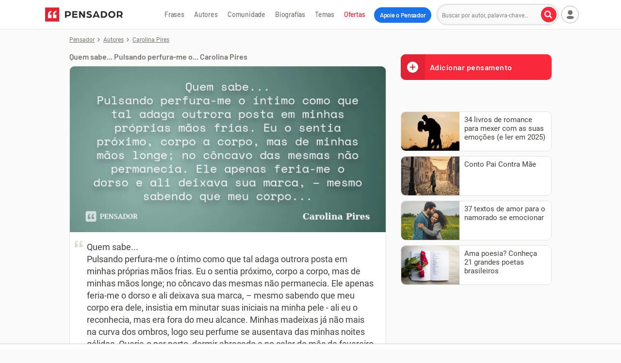

--- FILE ---
content_type: text/html; charset=UTF-8
request_url: https://www.pensador.com/frase/NTUyNTIy/
body_size: 50520
content:
<!DOCTYPE html><html lang="pt-br"><head><title>Quem sabe... Pulsando perfura-me o... Carolina Pires - Pensador</title><meta name="description" content="Quem sabe... Pulsando perfura-me o íntimo como que tal adaga outrora posta em minhas próprias mãos frias. Eu o sentia próx... Carolina Pires. Inserida por carolinapires"><meta name="keywords" content="Carolina Pires"><meta name="viewport" content="width=device-width, initial-scale=1"><meta name="verify-v1" content="GP9/krPogUirLWiDJiEeGFrpxfV7Bs4AiNqR7W334oE="><meta property="fb:admins" content="806619650"><meta property="fb:app_id" content="110725355668331"><meta property="fb:pages" content="132542966764304"><meta name="msvalidate.01" content="3E8C69C37B0951A16A22DAFEEEF764C5"><meta http-equiv="Content-Type" content="text/html; charset=utf-8"><meta property="og:title" content="Carolina Pires"><meta property="og:url" content="https://www.pensador.com/frase/NTUyNTIy/"><meta property="og:image" content="https://cdn.pensador.com/img/frase/ca/ro/carolina_pires_quem_sabe_pulsando_perfura_me_o_intimo_c_ldvoj36.jpg"><meta property="og:image:height" content="315"><meta property="og:image:width" content="600"><meta property="og:site_name" content="Pensador"><meta property="og:description" content="Quem sabe... Pulsando perfura-me o íntimo como que tal adaga outrora posta em minhas próprias mãos frias. Eu o sentia próximo, corpo a corpo, mas de minhas mãos longe; no côncavo das mesmas não permanecia. Ele apenas feria-me o dorso e ali deixava sua marca, – mesmo sabendo que meu corpo era dele, insistia em minutar suas iniciais na minha pele - ali eu o reconhecia, mas era fora do meu alcance. Minhas madeixas já não mais na curva dos ombros, logo seu perfume se ausentava das minhas noites gélidas. Queria-o por perto, dormir abraçado e no calor do mês de fevereiro, transpirar o mesmo suor que meu amor, quiçá pelo próprio ar cáustico de verão, quiçá por junto a ele por em prática nossa literatura tão delineada há tempos atrás por versos meus."><meta property="og:type" content="article"><link rel="canonical" href="https://www.pensador.com/frase/NTUyNTIy/" /><meta name="twitter:card" content="photo"><meta name="twitter:site" content="@pensador"><link rel="preconnect" href="https://cdn.pensador.com"><link rel="preconnect" href="https://securepubads.g.doubleclick.net"><link rel="preload" as="image" href="https://cdn.pensador.com/img/frase/ca/ro/carolina_pires_quem_sabe_pulsando_perfura_me_o_intimo_c_ldvoj36.jpg"><link rel="preload" as="image" href="https://cdn.pensador.com/img/logo.png" imagesrcset="https://cdn.pensador.com/img/logo.png 1x, https://cdn.pensador.com/img/logo.svg 2x"><link rel="dns-prefetch" href="https://eu.7gra.us/"><link rel="preconnect" href="https://cdn.pensador.com" crossorigin="anonymous"><link rel="preload" href="https://cdn.pensador.com/dist/fonts/roboto-v29-latin-regular-critical.4673b4537a84c7f7a130799aa6af329b.woff2" as="font" type="font/woff2" crossorigin="anonymous"><style>@charset "utf-8";@font-face{font-family:Roboto;font-style:normal;font-weight:400;font-display:swap;src:url(https://cdn.pensador.com/dist/fonts/roboto-v29-latin-regular.160fbc69802809bdb0ef6942ba6bbb52.eot);src:local(""),url(https://cdn.pensador.com/dist/fonts/roboto-v29-latin-regular-critical.4673b4537a84c7f7a130799aa6af329b.woff2) format("woff2"),url(https://cdn.pensador.com/dist/fonts/roboto-v29-latin-regular.9b78ea3bc4f00e508f01331aa0733db8.woff) format("woff"),url(https://cdn.pensador.com/dist/fonts/roboto-v29-latin-regular.69358f64aea6fd09499aacb2bae24f53.ttf) format("truetype")}@font-face{font-family:Barlow-fallback;size-adjust:96.7%;ascent-override:100%;src:local("Arial")}@font-face{font-family:pf;font-style:normal;font-weight:400;src:url(https://cdn.pensador.com/dist/fonts/pf.52775aeedd143ea60fcd8a69b65b4fd9.eot);src:url(https://cdn.pensador.com/dist/fonts/pf.52775aeedd143ea60fcd8a69b65b4fd9.eot) format("embedded-opentype"),url(https://cdn.pensador.com/dist/fonts/pf.12d34885d4a20c6bc0cebc292223008b.woff2) format("woff2"),url(https://cdn.pensador.com/dist/fonts/pf.fe618367c318dbe5730aa746e9906cec.woff) format("woff"),url(https://cdn.pensador.com/dist/fonts/pf.18fd583c21060b31b7f6dfdd960788a8.ttf) format("truetype"),url(https://cdn.pensador.com/dist/fonts/pf.3a3615432ccfb346c1084b2d9b9b0452.svg) format("svg")}.about-copy:before,.ad-wrapper .remove-ads:before,.add.add i.loading:before,.add.add i:before,.article-content .content-img .share-wrapper .donation-banner-wrapper .share-icon--close:before,.article-content .content-img .share-wrapper .share-icon--close:before,.article-content blockquote:before,.auth-buttons .user-menu .btn-login a button.auth-login:before,.auth-buttons button.auth-login:before,.auth-buttons button.auth-register:before,.authors-home--wrapper .see-all a .see-all-arrow:before,.breadcrumbs li:not(:last-child):before,.btn-load-more i:before,.btn-quote span:before,.btn-see-more span:before,.donation-banner-wrapper .article-content .content-img .share-wrapper .share-icon--close:before,.donation-banner-wrapper .icon-close:before,.donation-banner-wrapper .popup .close:before,.donation-banner-wrapper .show-btns .share-icon:before,.donations-widget-card .card-header .btn-close:before,.feedback-widget-curtain .sg-feedback__modal .btn-close:before,.footer-copyright .icon-company:before,.footer-social-links .icon-fb:before,.footer-social-links .icon-ig:before,.footer-social-links .icon-pin:before,.footer-social-links .icon-tiktok:before,.footer-social-links .icon-yt:before,.game-player .game-interactive-preloader .preloader-play-button .icon:before,.game-player .mobile-draggable-menu .icon:before,.header-menu-btn-wrapper .add-quote span:before,.icon-7graus:before,.icon-alert:before,.icon-arrow-right:before,.icon-at:before,.icon-bookmark-l:before,.icon-bookmark:before,.icon-camera:before,.icon-caret-down:before,.icon-check:before,.icon-close:before,.icon-collection:before,.icon-copy:before,.icon-desktop:before,.icon-dots:before,.icon-edit:before,.icon-facebook-round:before,.icon-facebook:before,.icon-feedback-happy:before,.icon-feedback-sad:before,.icon-heart-l:before,.icon-heart:before,.icon-heartb-l:before,.icon-heartb:before,.icon-house:before,.icon-image:before,.icon-info:before,.icon-instagram:before,.icon-label:before,.icon-link:before,.icon-lock:before,.icon-locker:before,.icon-magnifier:before,.icon-mail:before,.icon-menu:before,.icon-noise:before,.icon-pass-hide:before,.icon-pass-show:before,.icon-pencil:before,.icon-pensador:before,.icon-pix:before,.icon-play-game:before,.icon-plus-circle:before,.icon-plus:before,.icon-power:before,.icon-quote:before,.icon-report:before,.icon-settings:before,.icon-sg-social-facebook:before,.icon-sg-social-pinterest:before,.icon-sg-social-twitter:before,.icon-sg-social-whatsapp:before,.icon-share-arrow-l:before,.icon-share:before,.icon-speed:before,.icon-spinner:before,.icon-thumbup-l:before,.icon-thumbup:before,.icon-tiktok:before,.icon-trash-l:before,.icon-user--btn.copy-btn.copied i:before,.icon-user--btn.dots i:before,.icon-user--btn.editar i:before,.icon-user--btn.image i.icon-spinner:before,.icon-user--btn.image i:before,.icon-user-caret-down:before,.icon-user-plus:before,.icon-user:before,.icon-verified:before,.icon-whatsapp-filled:before,.icon-youtube:before,.input-wrap .placeholder-email:before,.input-wrap .placeholder-label:before,.input-wrap .placeholder-pass:before,.input-wrap .placeholder-quote:before,.input-wrap .placeholder-user:before,.input-wrap .user-menu .btn-login a .placeholder-user:before,.newsletter-widget .newsletter-title span:before,.no-facebook-warning span:before,.pensaReport span:before,.pix-generated-wrapper .go-back:before,.pix-generated-wrapper .header-processing-payment:before,.popup-collection .popup-close i:before,.popup .close:before,.popup .donation-banner-wrapper .close:before,.remove-ads-widget-card .card-header .btn-close:before,.remove.remove i.loading:before,.remove.remove i:before,.search-btn span:before,.sg-social .sg-facebook-btn span:before,.share-icon:before,.show-btns .donation-banner-wrapper .share-icon:before,.show-btns .share-icon:before,.sidebar .blog span.icon-desktop:before,.thought-card .frase:before,.updated-form-ui .form-wrapper .password-input-wrapper input[type=password]+.toggle-password:before,.updated-form-ui .form-wrapper .password-input-wrapper input[type=text]+.toggle-password:before,.user-menu .btn-login a .auth-buttons button.auth-login:before,.user-menu .btn-login a .icon-user:before,.user-menu .btn-login a .input-wrap .placeholder-user:before,.user-menu .btn-login a .login-button .user-icon:before,.user-menu .btn-login ul.dropped a.login span:before,.user-menu .login-button .btn-login a .user-icon:before,.user-menu .login-button .user-icon:before,.user-menu .user>span i:before,.warning.warning--green span:before,.yt-channel .yt-subscribe--button i:before,[class*=" icon-"],[class^=icon-],ul.dropped .user-menu .btn-login a.login span:before,ul.dropped a.collection span:before,ul.dropped a.login span:before,ul.dropped a.logout span:before,ul.dropped a.settings span:before,ul.dropped a.signup span:before{font:normal normal normal 14px/1 pf;font-size:inherit;text-decoration:none;text-transform:none;line-height:inherit;display:block;vertical-align:middle;min-width:1em;text-rendering:auto;-webkit-user-select:none;-moz-user-select:none;user-select:none;-webkit-font-smoothing:antialiased;-moz-osx-font-smoothing:grayscale}.icon-sg-social-facebook:before{content:"";display:block}.icon-sg-social-twitter:before{content:"";display:block}.icon-sg-social-whatsapp:before{content:"";display:block}.footer-social-links .icon-pin:before,.icon-sg-social-pinterest:before{content:"";display:block}.about-copy:before,.article-content blockquote:before,.icon-quote:before,.input-wrap .placeholder-quote:before,.thought-card .frase:before{content:"";display:block}.icon-image:before,.icon-user--btn.image i:before{content:"";display:block}.icon-magnifier:before,.search-btn span:before{content:"";display:block}.icon-menu:before{content:"";display:block}.icon-report:before,.pensaReport span:before{content:"";display:block}.icon-user-caret-down:before,.user-menu .user>span i:before{content:"";display:block}.auth-buttons .user-menu .btn-login a button.auth-login:before,.auth-buttons button.auth-login:before,.icon-user:before,.input-wrap .placeholder-user:before,.input-wrap .user-menu .btn-login a .placeholder-user:before,.user-menu .btn-login a .auth-buttons button.auth-login:before,.user-menu .btn-login a .icon-user:before,.user-menu .btn-login a .input-wrap .placeholder-user:before,.user-menu .btn-login ul.dropped a.login span:before,.user-menu .login-button .user-icon:before,ul.dropped .user-menu .btn-login a.login span:before,ul.dropped a.login span:before{content:"";display:block}.icon-share:before,.share-icon:before{content:""}.icon-dots:before,.icon-user--btn.dots i:before{content:"";display:block}.icon-edit:before,.icon-user--btn.editar i:before{content:"";display:block}.add.add i.loading:before,.icon-spinner:before,.icon-user--btn.image i.icon-spinner:before,.remove.remove i.loading:before{content:"";display:block}.icon-house:before{content:"";display:block}.auth-buttons button.auth-register:before,.icon-user-plus:before,ul.dropped a.signup span:before{content:"";display:block}.icon-collection:before{content:"";display:block}.icon-power:before,ul.dropped a.logout span:before{content:"";display:block}.icon-settings:before,ul.dropped a.settings span:before{content:"";display:block}.authors-home--wrapper .see-all a .see-all-arrow:before,.breadcrumbs li:not(:last-child):before,.btn-load-more i:before,.btn-see-more span:before,.game-player .mobile-draggable-menu .icon:before,.icon-arrow-right:before,.pix-generated-wrapper .go-back:before{content:"";display:block}.icon-pensador:before{content:"";display:block}.btn-quote span:before,.header-menu-btn-wrapper .add-quote span:before,.icon-plus-circle:before{content:"";display:block}.icon-desktop:before,.sidebar .blog span.icon-desktop:before{content:"";display:block}.footer-social-links .icon-fb:before,.icon-facebook:before,.sg-social .sg-facebook-btn span:before{content:"";display:block}.icon-at:before{content:"";display:block}.icon-locker:before,.input-wrap .placeholder-pass:before,.no-facebook-warning span:before{content:"";display:block}.ad-wrapper .remove-ads:before,.article-content .content-img .share-wrapper .share-icon--close:before,.donation-banner-wrapper .icon-close:before,.donations-widget-card .card-header .btn-close:before,.feedback-widget-curtain .sg-feedback__modal .btn-close:before,.icon-close:before,.popup-collection .popup-close i:before,.popup .close:before,.remove-ads-widget-card .card-header .btn-close:before,.show-btns .share-icon:before{content:"";display:block}.icon-info:before,.pix-generated-wrapper .header-processing-payment:before,.warning.warning--green span:before{content:"";display:block}.footer-social-links .icon-ig:before,.icon-instagram:before{content:"";display:block}.icon-mail:before,.input-wrap .placeholder-email:before,.newsletter-widget .newsletter-title span:before{content:"";display:block}.icon-plus:before{content:"";display:block}.icon-share:before,.share-icon:before{content:"";display:block}.icon-heart:before,ul.dropped a.collection span:before{content:"";display:block}.icon-heart-l:before{content:"";display:block}.icon-caret-down:before{content:"";display:block}.footer-social-links .icon-yt:before,.icon-youtube:before,.yt-channel .yt-subscribe--button i:before{content:"";display:block}.icon-feedback-happy:before{content:"";display:block}.icon-feedback-sad:before{content:"";display:block}.footer-copyright .icon-company:before,.icon-7graus:before{content:"";display:block}.icon-label:before,.input-wrap .placeholder-label:before{content:"";display:block}.icon-verified:before{content:"";display:block}.icon-copy:before{content:"";display:block}.icon-check:before,.icon-user--btn.copy-btn.copied i:before{content:"";display:block}.game-player .game-interactive-preloader .preloader-play-button .icon:before,.icon-play-game:before{content:"";display:block}.icon-whatsapp-filled:before{content:"";display:block}.footer-social-links .icon-tiktok:before,.icon-tiktok:before{content:"";display:block}.icon-alert:before{content:"";display:block}.icon-pass-show:before,.updated-form-ui .form-wrapper .password-input-wrapper input[type=password]+.toggle-password:before{content:"";display:block}.icon-lock:before{content:"";display:block}.icon-pass-hide:before,.updated-form-ui .form-wrapper .password-input-wrapper input[type=text]+.toggle-password:before{content:"";display:block}.icon-facebook-round:before{content:"";display:block}.icon-noise:before{content:"";display:block}.icon-pix:before{content:"";display:block}.icon-speed:before{content:"";display:block}.icon-thumbup:before{content:"";display:block}.icon-thumbup-l:before{content:"";display:block}.icon-trash-l:before{content:"";display:block}.icon-share-arrow-l:before{content:"";display:block}.add.add i:before,.icon-bookmark-l:before{content:"";display:block}.icon-bookmark:before,.remove.remove i:before{content:"";display:block}.icon-heartb-l:before{content:"";display:block}.icon-heartb:before{content:"";display:block}.icon-pencil:before{content:"";display:block}.icon-camera:before{content:"";display:block}.icon-link:before{content:"";display:block}.container{margin-right:auto;margin-left:auto;padding-left:10px;padding-right:10px;clear:both}.container:after,.container:before{content:"";display:table}.container:after{clear:both}@media(min-width:769px){.container{width:100%;max-width:100%;padding-left:15px;padding-right:15px}}@media(min-width:1024px){.container{width:1024px}}.row{margin-left:-10px;margin-right:-10px;clear:both}.row:after,.row:before{content:"";display:table}.row:after{clear:both}@media(min-width:769px){.row{margin-left:-15px;margin-right:-15px}}.col-lg-10,.col-md-8,.col-md-12,.col-sm-4,.col-sm-6,.col-sm-8,.col-xs-3,.col-xs-4,.col-xs-7,.col-xs-8,.col-xs-11,.col-xs-12{position:relative;min-height:1px;padding-left:10px;padding-right:10px}@media(min-width:769px){.col-lg-10,.col-md-8,.col-md-12,.col-sm-4,.col-sm-6,.col-sm-8,.col-xs-3,.col-xs-4,.col-xs-7,.col-xs-8,.col-xs-11,.col-xs-12{padding-left:15px;padding-right:15px}}.col-xs-3,.col-xs-7,.col-xs-12{float:left}.col-xs-12{width:100%}.col-xs-7{width:58.33333333%}.col-xs-3{width:25%}.col-xs-offset-3{margin-left:25%}@media(min-width:769px){.col-sm-4,.col-sm-6,.col-sm-8{float:left}.col-sm-8{width:66.66666667%}.col-sm-6{width:50%}.col-sm-4{width:33.33333333%}}@media(min-width:1024px){.col-md-8,.col-md-12{float:left}.col-md-12{width:100%}.col-md-8{width:66.66666667%}}*,:after,:before{box-sizing:border-box}.clearfix{*zoom:1}.clearfix:after,.clearfix:before{display:table;line-height:0;content:""}.clearfix:after{clear:both}html{line-height:1.15;-webkit-text-size-adjust:100%}body{margin:0}main{display:block}h1{font-size:2em;margin:.67em 0}hr{box-sizing:content-box;height:0;overflow:visible}pre{font-family:monospace,monospace;font-size:1em}a{background-color:transparent}abbr[title]{border-bottom:none;text-decoration:underline;-webkit-text-decoration:underline dotted;text-decoration:underline dotted}b,strong{font-weight:bolder}code,kbd,samp{font-family:monospace,monospace;font-size:1em}small{font-size:80%}sub,sup{font-size:75%;line-height:0;position:relative;vertical-align:baseline}sub{bottom:-.25em}sup{top:-.5em}img{border-style:none}button,input,optgroup,select,textarea{font-family:inherit;font-size:100%;line-height:1.15;margin:0}button,input{overflow:visible}button,select{text-transform:none}[type=button],[type=reset],[type=submit],button{-webkit-appearance:button}[type=button]::-moz-focus-inner,[type=reset]::-moz-focus-inner,[type=submit]::-moz-focus-inner,button::-moz-focus-inner{border-style:none;padding:0}[type=button]:-moz-focusring,[type=reset]:-moz-focusring,[type=submit]:-moz-focusring,button:-moz-focusring{outline:1px dotted ButtonText}fieldset{padding:0;margin:0;border:0}legend{box-sizing:border-box;color:inherit;display:table;max-width:100%;padding:0;white-space:normal}progress{vertical-align:baseline}textarea{overflow:auto}[type=checkbox],[type=radio]{box-sizing:border-box;padding:0}[type=number]::-webkit-inner-spin-button,[type=number]::-webkit-outer-spin-button{height:auto}[type=search]{-webkit-appearance:textfield;outline-offset:-2px}[type=search]::-webkit-search-decoration{-webkit-appearance:none}::-webkit-file-upload-button{-webkit-appearance:button;font:inherit}details{display:block}summary{display:list-item}[hidden],template{display:none}body{font-family:Roboto,-apple-system,BlinkMacSystemFont,Segoe UI,Helvetica Neue,Arial,sans-serif,Apple Color Emoji,Segoe UI Emoji,Segoe UI Symbol;font-size:16px;line-height:1.4;color:#403e3b;position:relative;background:#fafafa;padding-top:85px}body.y-hidden{overflow-y:hidden}@media(min-width:1024px){body{padding-top:60px}}body:has(.top-mobile-ad-banner){padding-top:0}img{max-width:100%;height:auto;line-height:1.2;background:#f5f2ed}.h1,.h2,.h3,.h4,.h5,h1,h2,h3,h4,h5{font-family:Barlow,Barlow-fallback,-apple-system,BlinkMacSystemFont,Segoe UI,Helvetica Neue,Arial,sans-serif,Apple Color Emoji,Segoe UI Emoji,Segoe UI Symbol;font-weight:700;color:#403e3b;-webkit-font-smoothing:antialiased;padding:.9375rem 0;display:block;clear:both}@media(min-width:769px){.h1,.h2,.h3,.h4,.h5,h1,h2,h3,h4,h5{padding:1.5625rem 0 1.25rem}}.h1,h1{font-size:1.875rem;word-wrap:break-word}.h2,h2{font-size:1.625rem}.h3,h3{font-size:1.375rem}.h4,h4{font-size:1.125rem}.h5,h5{font-size:1rem}a{color:#316fd3;text-decoration:none}.p,p{margin:0;padding:.5em 0}.p.small,p.small{font-size:.875rem}button,input,keygen,select,textarea{font-family:Roboto,-apple-system,BlinkMacSystemFont,Segoe UI,Helvetica Neue,Arial,sans-serif,Apple Color Emoji,Segoe UI Emoji,Segoe UI Symbol}input:not([type=checkbox]),textarea{border:1px solid #ccc;padding:0 10px;font-size:1em;color:#78726c;-webkit-appearance:none;-moz-appearance:none;appearance:none}input:not([type=checkbox])::-webkit-input-placeholder,textarea::-webkit-input-placeholder{font-size:.75rem}input:not([type=checkbox]):-moz-placeholder,input:not([type=checkbox])::-moz-placeholder,textarea:-moz-placeholder,textarea::-moz-placeholder{font-size:.75rem}input:not([type=checkbox]):-ms-input-placeholder,textarea:-ms-input-placeholder{font-size:.75rem}textarea{padding:12px 10px}button,input,textarea{border-radius:4px}button,input:not([type=checkbox]){height:36px;line-height:36px}button.btn,button.txt,input:not([type=checkbox]).btn,input:not([type=checkbox]).txt{display:inline-block}button,button.btn,input.btn{font-weight:700;text-align:center;white-space:nowrap;vertical-align:middle;border:1px solid transparent;line-height:1;padding:0 10px;outline:none}.sidebar{font-size:0}select{position:relative;width:100%;max-width:500px;background-color:#fff;border:1px solid #c2bbb3;font-family:inherit;font-size:1rem;line-height:normal;height:46px;padding:0 40px 0 14px;color:#403e3b;border-radius:10px;margin:0;box-sizing:border-box;-webkit-appearance:none;-moz-appearance:none;background-image:linear-gradient(45deg,transparent 50%,grey 0),linear-gradient(135deg,grey 50%,transparent 0);background-position:calc(100% - 20px) 50%,calc(100% - 15px) 50%;background-size:5px 5px,5px 5px;background-repeat:no-repeat}@media screen and (min-width:769px){.flex-container{display:flex}}.btn{position:relative;display:inline-block;width:auto;color:#737373;font-size:.875rem;line-height:1;border:1px solid #cdc8c1;border-radius:4px;background:#fff;padding:8px 10px;text-align:center;transition:all .15s ease-in-out}.btn:hover{color:#403e3b;cursor:pointer;border-color:#887c6d}.btn:hover,.btn:hover *{text-decoration:none}.btn-see-more{padding-right:0}.btn-see-more span{position:relative;padding-right:20px}.btn-see-more span:before{position:absolute;font-size:.5625rem;top:50%;transform:translateY(-50%);left:auto;right:5px}.btn-see-more:hover span:before{right:4px}.btn-quote{display:inline-block;width:100%;background:#fa283b;color:#fff;text-shadow:0 1px 1px rgba(0,0,0,.2);font-size:1rem;font-family:Barlow,Barlow-fallback,-apple-system,BlinkMacSystemFont,Segoe UI,Helvetica Neue,Arial,sans-serif,Apple Color Emoji,Segoe UI Emoji,Segoe UI Symbol;font-weight:700;-webkit-font-smoothing:antialiased;letter-spacing:.5px;line-height:1.2;padding:20px 10px;margin:0;border:none;text-align:center;overflow:hidden}.btn-quote:active,.btn-quote:focus,.btn-quote:hover{color:#fff;background:#e12435;text-decoration:none}.btn-quote span{display:inline-block}.btn-quote span:before{position:relative;top:50%;transform:translateY(-50%)}.btn-quote--sidebar{border-radius:10px;margin:10px 0;text-align:left;padding:17px 10px 17px 60px}.btn-quote--sidebar span{position:absolute;width:50px;height:100%;left:0;top:0;font-size:26px;background:#e12435;line-height:2;text-align:center}.btn-quote--sidebar.hide{display:none}.notice .btn{max-width:330px}.btn-load-more{font-family:Barlow,Barlow-fallback,-apple-system,BlinkMacSystemFont,Segoe UI,Helvetica Neue,Arial,sans-serif,Apple Color Emoji,Segoe UI Emoji,Segoe UI Symbol;border:1px solid #fa283b;background:#fa283b;color:#fff;display:block;margin:0 auto 30px;padding:10px 70px;height:auto;text-shadow:0 1px 1px rgba(0,0,0,.2);-webkit-font-smoothing:antialiased}.btn-load-more i{display:inline-block;font-size:.625rem;transform:rotate(90deg);margin-left:5px;color:#fff}.btn-load-more:active,.btn-load-more:focus,.btn-load-more:hover{border:1px solid #e12435;background:#e12435}button.btn-danger,input.btn-danger{border:1px solid #78726c;background:#fff;color:#403e3b}button.btn-danger:hover,button.btn-submit,input.btn-danger:hover,input.btn-submit{border:1px solid #fa283b;background:#fa283b;color:#fff}button.btn-submit:hover,input.btn-submit:hover{border:1px solid #e12435;background:#e12435;color:#fff}.btn-cta{display:block;text-align:center;color:#403e3b;font-weight:700;-webkit-font-smoothing:antialiased;border:2px solid #78726c;background:#fff;border-radius:100px;padding:10px;margin:0;font-size:1.125rem;line-height:1.3;-webkit-appearance:button;cursor:pointer;transition:all .2s ease-in-out}.btn-cta:hover{border-color:#403e3b;color:#000}.btn-cta.btn-remove-ads.hidden{opacity:0;transition:opacity .5s ease-in-out;pointer-events:none;display:none}.btn-cta .icon{position:relative;display:inline-block;font-size:1rem;line-height:0;color:#4c4c4c}.btn-cta--orange{border:2px solid #cd901d;background:#f0ab2a;color:#242424}.btn-cta--orange .icon{color:#4f3910}.btn-cta.btn-cta--gray{border:1px solid #c6c6c6;font-size:.875rem;color:#676767}.btn-cta.btn-cta--gray .icon-caretup{transform:rotate(90deg);font-size:.625rem;margin-left:5px;color:#78726c}.btn-cta.btn-cta--gray:hover .icon-caretup{color:#403e3b}.btn-cta.btn-cta--contribution-header,.btn-cta.btn-cta--remove-ads-header{position:relative;outline:none;color:#fff;background-color:#1a73e8;border:none;padding:8px 10px;margin-left:8px;font-family:Barlow,Barlow-fallback,-apple-system,BlinkMacSystemFont,Segoe UI,Helvetica Neue,Arial,sans-serif,Apple Color Emoji,Segoe UI Emoji,Segoe UI Symbol;font-weight:700;-webkit-font-smoothing:antialiased;letter-spacing:-.3px;font-size:.8125rem}@media(min-width:1129px){.btn-cta.btn-cta--contribution-header,.btn-cta.btn-cta--remove-ads-header{padding:8px 12px;top:1px}}.btn-cta.btn-cta--contribution-header:hover,.btn-cta.btn-cta--remove-ads-header:hover{color:#fff;background-color:#0950ac;text-decoration:none}.btn-cta.btn-cta--contribution-header--mobile,.btn-cta.btn-cta--remove-ads-header--mobile{display:inline-block;flex-shrink:0;position:relative;background-color:#1a73e8;border:0;color:#fff;font-family:Barlow,Barlow-fallback,-apple-system,BlinkMacSystemFont,Segoe UI,Helvetica Neue,Arial,sans-serif,Apple Color Emoji,Segoe UI Emoji,Segoe UI Symbol;font-weight:700;-webkit-font-smoothing:antialiased;padding:10px 7px;transition:all .15s ease-in-out;font-size:.75rem;letter-spacing:-.3px}@media(min-width:360px){.btn-cta.btn-cta--contribution-header--mobile,.btn-cta.btn-cta--remove-ads-header--mobile{font-size:.8125rem}}@media(min-width:375px){.btn-cta.btn-cta--contribution-header--mobile,.btn-cta.btn-cta--remove-ads-header--mobile{padding:10px}}@media(min-width:1024px){.btn-cta.btn-cta--contribution-header--mobile,.btn-cta.btn-cta--remove-ads-header--mobile{display:none}}.btn-cta.btn-cta--contribution-header--mobile:hover,.btn-cta.btn-cta--remove-ads-header--mobile:hover{background-color:#0950ac;text-decoration:none}.btn-cta.btn-cta--contribution-footer,.btn-cta.btn-cta--remove-ads-footer{display:inline-flex;align-items:center;outline:2px solid #e12435;border:unset;outline-offset:2px;text-decoration:none;font-family:Barlow,Barlow-fallback,-apple-system,BlinkMacSystemFont,Segoe UI,Helvetica Neue,Arial,sans-serif,Apple Color Emoji,Segoe UI Emoji,Segoe UI Symbol;font-weight:700;padding:8px 32px;-webkit-font-smoothing:auto;font-size:1rem}@media(min-width:769px){.btn-cta.btn-cta--contribution-footer,.btn-cta.btn-cta--remove-ads-footer{font-size:.875rem}}.btn-cta.btn-cta--contribution-footer:hover,.btn-cta.btn-cta--remove-ads-footer:hover{color:#121212;outline-width:4px;outline-offset:0;transition:outline-width .2s ease-in-out;text-decoration:underline}.btn-cta.btn-cta--remove-ads{text-transform:uppercase;display:inline-block;padding:10px 30px;text-decoration:none}.btn-cta.btn-cta--remove-ads:hover{text-decoration:underline}.btn-cta--wrapper{position:relative;display:inline-block;margin-top:20px;text-decoration:none}.title{color:#403e3b;font-family:Barlow,Barlow-fallback,-apple-system,BlinkMacSystemFont,Segoe UI,Helvetica Neue,Arial,sans-serif,Apple Color Emoji,Segoe UI Emoji,Segoe UI Symbol;font-weight:700;-webkit-font-smoothing:antialiased;margin:0;padding:0;line-height:1.1}.title--h2{font-size:1.375rem}@media(min-width:769px){.title--h2{font-size:1.625rem}}.title--h3{font-size:1.125rem}.sg-social,.sg-social>div{display:inline-block;float:left}.sg-social>div:not(:first-of-type){margin-left:10px}.sg-social button{border:none}.sg-social .sg-icon-only{border:0;border-radius:36px;overflow:hidden;margin:0;padding:0;color:#fff;background:#c2bbb3;width:32px;height:32px}@media(min-width:769px){.sg-social .sg-icon-only{width:22px;height:22px}}.sg-social .sg-whatsapp-btn{font-size:22px}@media(min-width:769px){.sg-social .sg-whatsapp-btn{font-size:14px}}.sg-social .sg-whatsapp-btn:hover{background:#25d366}.sg-social .sg-facebook-btn{background:none;color:#c2bbb3;font-size:32px}@media(min-width:769px){.sg-social .sg-facebook-btn{font-size:22px}}.sg-social .sg-facebook-btn:hover{color:#1877f2}.sg-social .sg-twitter-btn{font-size:17px}@media(min-width:769px){.sg-social .sg-twitter-btn{font-size:11px}}.sg-social .sg-twitter-btn:hover{background:#00abf0}.sg-social .sg-pinterest-btn{background:none;color:#c2bbb3;font-size:32px}@media(min-width:769px){.sg-social .sg-pinterest-btn{font-size:22px}}.sg-social .sg-pinterest-btn:hover{color:#e60019}.share-wrapper{position:relative;display:inline-block;width:100%;padding:0;font-size:.75rem}.share-wrapper.active .sg-whatsapp-btn{background:#25d366}.share-wrapper.active .sg-facebook-btn{color:#1877f2}.share-wrapper.active .sg-twitter-btn{background:#00abf0}.share-wrapper.active .sg-pinterest-btn{color:#e60019}@media(min-width:769px){.share-wrapper--force-collapse .share-icon{display:inline-block;width:32px;height:32px}.share-wrapper--force-collapse .sg-social{position:relative;top:3px}.share-wrapper--force-collapse:not(.show-btns) .sg-social{display:none!important}}.show-btns{z-index:2;background:linear-gradient(90deg,#fff 65.72%,hsla(0,0%,100%,0))}.show-btns .share-icon{border:1px solid #e4e1dd}@media(min-width:0)and (max-width:768px){.show-btns .sg-whatsapp-btn{background:#25d366}.show-btns .sg-facebook-btn{color:#1877f2}.show-btns .sg-twitter-btn{background:#00abf0}.show-btns .sg-pinterest-btn{color:#e60019}}.share-icon{position:relative;display:inline-block;float:left;border-radius:36px;color:#c2bbb3;text-align:center;background:#fff;border:1px solid #fff;width:36px;height:36px;margin:2px}@media(min-width:769px){.share-icon{display:none}}.share-icon:before{position:relative;font-size:1.125rem;top:50%;transform:translateY(-50%)}.share-icon:hover{color:#78726c;background:#f5f2ed;border:1px solid #e4e1dd}.total-shares{position:relative;display:inline-block;color:#78726c;padding:14px 10px;font-size:.75rem}@media(min-width:769px){.total-shares{padding:10px}}.total-shares--mobile{position:absolute;padding:0;left:40px;top:50%;transform:translateY(-50%)}.total-shares--mobile span{display:none}@media(min-width:769px){.total-shares--mobile{display:none}}.iconbar .sg-social{display:none;float:left;padding:4px 0 4px 8px}@media(min-width:769px){.iconbar .sg-social{display:inline-block;padding:4px 0 4px 10px}}.iconbar .show-btns .sg-social,.sg-social-page{display:inline-block}.sg-social-page{position:absolute;left:auto;right:0;top:0}@media(min-width:769px){.sg-social-page{margin:5px 0}}.sg-social-page--block{position:relative;width:100%}.sg-social-page .sg-icon-only{width:32px;height:32px}@media(min-width:769px){.sg-social-page .sg-icon-only{width:26px;height:26px}}.sg-social-page .sg-facebook-btn{background:#fff;color:#1877f2;font-size:32px}@media(min-width:769px){.sg-social-page .sg-facebook-btn{font-size:26px}}.sg-social-page .sg-pinterest-btn{background:#fff;color:#e60019;font-size:32px}@media(min-width:769px){.sg-social-page .sg-pinterest-btn{font-size:26px}}.sg-social-page .sg-whatsapp-btn{background:#25d366;font-size:20px}@media(min-width:769px){.sg-social-page .sg-whatsapp-btn{font-size:17px}}.sg-social-page .sg-twitter-btn{background:#00abf0;font-size:16px}@media(min-width:769px){.sg-social-page .sg-twitter-btn{font-size:13px}}@media(min-width:412px){.article-header .author-article+.sg-social-page{position:absolute;display:inline-block;width:auto;top:auto;left:auto;right:0;bottom:0}}.article-footer .sg-social-page{margin-top:9px}@media(min-width:0)and (max-width:500px){.article-footer .sg-social-page{position:relative;float:none;margin-top:30px}}.search-wrapper{display:none;position:relative;height:60px;float:left;margin-left:0}@media(min-width:1024px){.search-wrapper{display:inline-block;margin-left:5px}}.search-wrapper .search{top:50%;transform:translateY(-50%);min-width:230px}.search{position:relative;display:inline-block;width:100%}.search input.input-field{color:#403e3b;background:#fafafa;border-radius:100px;-webkit-font-smoothing:antialiased;height:44px;width:100%;box-shadow:inset 0 0 5px rgba(0,0,0,.1);font-size:1rem;padding:0 5px;transition:all .15s ease-in-out}.search input.input-field::-webkit-input-placeholder{font-size:1rem}.search input.input-field:-moz-placeholder,.search input.input-field::-moz-placeholder{font-size:1rem}.search input.input-field:-ms-input-placeholder{font-size:1rem}.search input.input-field:active,.search input.input-field:focus{box-shadow:0 0 0 1px #fa283b;border-color:#fa283b}@media(min-width:1024px){.search input.input-field{padding:0 38px 0 10px;font-size:1rem}.search input.input-field::-webkit-input-placeholder{font-size:12px}.search input.input-field:-moz-placeholder,.search input.input-field::-moz-placeholder{font-size:12px}.search input.input-field:-ms-input-placeholder{font-size:12px}}.search .search-btn{position:absolute;top:50%;transform:translateY(-50%);left:calc(100% - 36px)}.search-btn{border-radius:100px;border:1px solid #b1aeaa;background-color:#fff;width:36px;height:36px;font-size:1rem}@media(min-width:1024px){.search-btn{border:0;background:#fa283b;font-size:1rem;width:32px;height:32px}}.search-btn:hover{background:#e12435;color:#fff}.search-btn span{position:relative;color:#7b756e;left:-1px}@media(min-width:1024px){.search-btn span{color:#fff;left:-3px}}.search-btn.search-btn--home{background:#fa283b;border:0}.search-btn.search-btn--home span{color:#fff}.home .search-mobile-wrapper{display:none}.search-mobile-wrapper{width:36px;left:auto;text-align:right;z-index:1;right:5px;height:44px}@media(min-width:1024px){.search-mobile-wrapper{display:none}}.search-mobile-wrapper.expanded{z-index:10}.search-mobile-wrapper.expanded .search-mobile-form{position:absolute;top:2px;right:1px;left:0;margin-right:5px}.search-mobile-wrapper.expanded input.input-field{opacity:1;z-index:10;padding-left:15px;padding-right:45px;width:calc(100% - 50px)}.search-mobile-wrapper.expanded input.input-field:active,.search-mobile-wrapper.expanded input.input-field:focus{border-color:#e12435;box-shadow:0 0 0 1px #fa283b}.search-mobile-wrapper.expanded .search-btn{z-index:20;right:3px}.search-mobile-wrapper form{position:relative;min-width:36px;height:44px}.search-mobile-wrapper input{position:relative;border:1px solid transparent;cursor:text;line-height:inherit;height:44px;width:36px;border-radius:100px;background:#fff;opacity:0;font-size:1rem;color:#403e3b;z-index:20;padding:0}.search-mobile-wrapper input::-webkit-input-placeholder{font-size:1rem}.search-mobile-wrapper input:-moz-placeholder,.search-mobile-wrapper input::-moz-placeholder{font-size:1rem}.search-mobile-wrapper input:-ms-input-placeholder{font-size:1rem}.search-mobile-wrapper .search-btn{z-index:10;position:absolute;top:50%;left:auto;right:0;transform:translateY(-50%)}.list-boxed{position:relative;border:1px solid #e4e1dd;border-radius:10px;margin:0 0 30px;padding:0;background:#fff;overflow:hidden;display:flex;flex-wrap:wrap;align-items:stretch}.list-boxed .list-item{list-style:none;position:relative;display:inline-block;margin:0;padding:0;width:100%}.list-boxed .list-item:not(:last-child):after{content:"";position:absolute;height:1px;background:#e4e1dd;top:100%;bottom:0;left:10px;width:calc(100% - 20px);z-index:1}.list-boxed .list-item a{display:inline-block;font-size:1rem;width:100%;margin:0;padding:12px 15px 10px;background:#fff;line-height:1.3;transition:all .15s ease-in-out}.list-boxed .list-item a:hover{background:#fbfaf8}@media(min-width:500px){.list-boxed .col-2{width:50%}}@media(min-width:500px){.list-boxed .col-3{width:33.3333333333%}}.list-boxed+.title{padding-top:0}.list-boxed--title-bg .subtitle-bg,.list-boxed--title-bg .title-bg{display:inline-block;width:100%;margin:0}.list-boxed--title-bg .title-bg{padding:10px 15px 8px;font-size:1.125rem;font-family:Barlow,Barlow-fallback,-apple-system,BlinkMacSystemFont,Segoe UI,Helvetica Neue,Arial,sans-serif,Apple Color Emoji,Segoe UI Emoji,Segoe UI Symbol;font-weight:700;-webkit-font-smoothing:antialiased}.list-boxed--title-bg .title-bg a{color:inherit;text-decoration:none}.list-boxed--title-bg .title-bg:hover a{color:inherit;background:none;text-decoration:underline}.list-boxed--title-bg .subtitle-bg{display:block;font-size:.75rem;margin-top:-5px;padding:0 15px 10px}.list-boxed--title-bg .btn-see-more{position:absolute;list-style:none;top:5px;right:5px;width:auto;z-index:3}.title-bg-wrap{position:relative;background:#f5f2ed;margin-bottom:-1px;z-index:2;width:100%}.title-bg-wrap.bg-gray{background:#ededed}.title-bg-wrap.bg-gray .title-bg{font-size:1rem}.title-bg-wrap.bg-white{background:#fff}.title-bg-wrap.bg-white .title-bg{font-size:1.0625rem;color:#78726c;padding:10px 15px 5px}.thumb-article--wrap{display:flex;flex-wrap:wrap;justify-content:space-between;margin:0;padding:0}.thumb-article{list-style:none;margin:0 0 20px;padding:0;background:#fff;border:1px solid #e4e1dd;border-radius:10px;overflow:hidden}.thumb-article:hover{border-color:#c2bbb3}.thumb-article:hover a{color:#272522}.thumb-article:hover img{opacity:.9;transform:scale(1.05)}.thumb-article:hover .thumb-title{text-decoration:underline}.thumb-article .thumb-title{position:relative;background:#fff;display:inline-block;line-height:1.25;z-index:1;padding:7px}@media(min-width:769px){.thumb-article .thumb-title{padding:7px 10px}}.thumb-article a{display:inline-block;width:100%;line-height:1.3;color:#403e3b;font-size:.9375rem}.thumb-article img{transition:all .15s ease-in-out;float:left;width:100%;font-size:14px;color:#78726c}.btn+.thumb-article--wrap{margin-top:25px}.thought-card{position:relative;display:inline-block;width:100%;line-height:1;background:#fff;border:1px solid #e4e1dd;border-radius:10px;margin:0;padding:0;overflow:hidden}.thought-card .thought-img{width:100%}.thought-card .frase,.thought-card img{display:inline-block;width:100%}.thought-card .frase{position:relative;padding:15px 20px 5px 35px;font-size:1.125rem;line-height:1.4}.thought-card .frase.fr-small{font-size:1rem}.thought-card .frase:before{position:absolute;color:#e1dbcf;font-size:1rem;left:10px;top:10px}.thought-card .thought-source-wrapper{display:flex;align-items:baseline;flex-wrap:wrap;line-height:1.4;margin-top:2px;width:calc(100% + 20px)}@media(min-width:769px){.thought-card .thought-source-wrapper{width:calc(100% + 10px)}}.thought-card .thought-source-wrapper .thought-info-clipped{white-space:nowrap;max-width:calc(100% - 50px);overflow:hidden;position:relative}.thought-card .thought-source-wrapper .thought-info-clipped:after{content:"";background:linear-gradient(90deg,hsla(0,0%,100%,0),#fff);position:absolute;right:0;bottom:0;height:100%;width:20px}.thought-card .thought-source-wrapper .thought-info-clipped~.thought-note{display:none}.thought-card .thought-source-wrapper .thought-info-unclipped{white-space:normal;width:100%;max-width:100%}.thought-card .thought-source-wrapper .thought-info-unclipped:after{height:0;width:0;background:none}.thought-card .thought-source-wrapper .thought-info-unclipped~.thought-note{display:block}.thought-card .thought-source-wrapper .thought-source-cliptext-btn{display:inline-block;font-weight:700;cursor:pointer;margin-left:5px}.thought-card .thought-source-wrapper .thought-source-cliptext-btn.active{margin-left:auto}.thought-card .thought-source-wrapper .thought-source-cliptext-btn:hover{text-decoration:underline}.thought-card .autor{display:inline-block;width:100%;font-size:.75rem;padding:10px 30px 20px 35px;color:#78726c;line-height:1.3}@media(min-width:769px){.thought-card .autor{padding-right:20px}}.thought-card .autor.half{padding-bottom:10px}@media(min-width:500px){.thought-card .autor.half{width:70%;padding-bottom:20px}}.thought-card .autor+.info-bar{padding:0 0 20px 35px}@media(min-width:500px){.thought-card .autor+.info-bar{text-align:right;width:30%;padding:5px 10px}}.thought-card .autor .pensaNota{padding:2px 0 0}.thought-card .author-name{font-size:.875rem}.thought-card .pensaNota{display:inline-block;width:100%;font-size:.75rem;padding:0 20px 20px 35px;color:#78726c;line-height:1.3}.thought-card .iconbar{position:relative;display:inline-block;font-size:0;width:100%;border-top:1px solid #e4e1dd;min-height:33px}.thought-card.wimage{clear:both;padding:0;display:table}.thought-card.wimage:after,.thought-card.wimage:before{content:"";display:table}.thought-card.wimage:after{clear:both}.thought-card.wimage .content,.thought-card.wimage .thought-img{width:50%;display:inline-block;vertical-align:top}.thought-card.wimage .content{position:relative;padding:10px 15px 45px}.thought-card.wimage p.fr,.thought-card.wimage p.fr0{font-size:1rem;padding:0}.thought-card.wimage p.fr0:before,.thought-card.wimage p.fr:before{display:none}.thought-card.wimage p.fr-small{font-size:.875rem}.thought-card.wimage p.fr+.autor{width:100%}.thought-card.wimage p.fr+.autor+.info-bar{width:100%;text-align:left;padding:5px 0 0}.thought-card.wimage .thought-source-wrapper{width:100%}.thought-card.wimage .autor{margin-bottom:0;padding:10px 0 0}.thought-card.wimage .author-name{font-size:.75rem}@media(min-width:769px){.thought-card.wimage .iconbar{position:absolute;margin:0;bottom:0;left:0;right:0;padding-left:5px}}@media(max-width:768px){.thought-card.wimage{display:block}.thought-card.wimage .content,.thought-card.wimage .thought-img{width:auto;display:block}.thought-card.wimage .content{padding:0}.thought-card.wimage .content .autor,.thought-card.wimage .content p{display:none}.thought-card.wimage .iconbar{position:relative;padding:0 10px 0 0;margin:0}}.icon-bar--user-wrapper{position:absolute;top:50%;transform:translateY(-50%);left:auto;right:0;z-index:1}.add,.icon-user--btn,.remove{display:inline-block;float:left}.add i,.icon-user--btn i,.remove i{position:absolute;display:inline-block;left:50%;line-height:0;top:50%;transform:translate(-50%,-50%);color:#c2bbb3}.add i.loading,.icon-user--btn i.loading,.remove i.loading{animation:spin 4s linear infinite}.add a,.icon-user--btn a,.remove a{position:relative;display:inline-block;font-family:Roboto,-apple-system,BlinkMacSystemFont,Segoe UI,Helvetica Neue,Arial,sans-serif,Apple Color Emoji,Segoe UI Emoji,Segoe UI Symbol;color:#78726c;font-size:.75rem;min-width:32px;min-height:32px}.add a:before,.icon-user--btn a:before,.remove a:before{position:absolute;top:50%;transform:translateY(-50%);left:0;color:#c2bbb3}.add a:active,.add a:focus,.add a:hover,.icon-user--btn a:active,.icon-user--btn a:focus,.icon-user--btn a:hover,.remove a:active,.remove a:focus,.remove a:hover{color:#403e3b;text-decoration:none}.add a:active:before,.add a:active i,.add a:focus:before,.add a:focus i,.add a:hover:before,.add a:hover i,.icon-user--btn a:active:before,.icon-user--btn a:active i,.icon-user--btn a:focus:before,.icon-user--btn a:focus i,.icon-user--btn a:hover:before,.icon-user--btn a:hover i,.remove a:active:before,.remove a:active i,.remove a:focus:before,.remove a:focus i,.remove a:hover:before,.remove a:hover i{color:#78726c}.add.add:active:before,.add.add:active i,.icon-user--btn.add:active:before,.icon-user--btn.add:active i,.remove.add:active:before,.remove.add:active i{color:#c2bbb3}.add.remove i,.icon-user--btn.remove i,.remove.remove i{color:#e1747e}.add.remove a:active:before,.add.remove a:active i,.add.remove a:focus:before,.add.remove a:focus i,.add.remove a:hover:before,.add.remove a:hover i,.icon-user--btn.remove a:active:before,.icon-user--btn.remove a:active i,.icon-user--btn.remove a:focus:before,.icon-user--btn.remove a:focus i,.icon-user--btn.remove a:hover:before,.icon-user--btn.remove a:hover i,.remove.remove a:active:before,.remove.remove a:active i,.remove.remove a:focus:before,.remove.remove a:focus i,.remove.remove a:hover:before,.remove.remove a:hover i{color:#fa283b}.add.add i,.add.remove i,.icon-user--btn.add i,.icon-user--btn.remove i,.remove.add i,.remove.remove i{font-size:18px}.add.add i.loading,.add.remove i.loading,.icon-user--btn.add i.loading,.icon-user--btn.remove i.loading,.remove.add i.loading,.remove.remove i.loading{color:#c2bbb3}.icon-user--btn{margin-left:5px}.icon-user--btn.editar i{font-size:.8125rem}.icon-user--btn.image i{font-size:1rem}.icon-user--btn.image i.icon-spinner{animation:spin 2s ease-in-out infinite}@keyframes spin{50%{transform:rotate(180deg)}to{transform:rotate(1turn)}}.icon-user--btn.dots i{font-size:1rem}@media(min-width:0)and (max-width:359px){.icon-user--btn .trim{width:90px;white-space:nowrap;overflow:hidden;text-overflow:ellipsis;vertical-align:middle}}.icon-user--btn.copy-btn span,.icon-user--btn.tags span{display:inline-block;font-size:.75rem;font-family:Roboto,-apple-system,BlinkMacSystemFont,Segoe UI,Helvetica Neue,Arial,sans-serif,Apple Color Emoji,Segoe UI Emoji,Segoe UI Symbol;color:#737373;min-width:32px;min-height:32px}.icon-user--btn.copy-btn:hover i,.icon-user--btn.tags:hover i{color:#78726c}.icon-user--btn.copy-btn{cursor:pointer}.icon-user--btn.copy-btn span{transition:all .15s ease-in-out;border-radius:50px;border:1px solid #fff;background:#fff}.icon-user--btn.copy-btn i{font-size:1rem}.icon-user--btn.copy-btn.copied{cursor:default}.icon-user--btn.copy-btn.copied span{border:4px solid #fff;background:#00bd68}.icon-user--btn.copy-btn.copied i{color:#fff;font-size:2rem}.popup-collection{transition:all .15s ease-in-out;background:rgba(0,206,113,.9);border-radius:4px;padding:20px;font-size:1rem;text-align:center;position:absolute;top:0;bottom:0;left:0;right:0;display:flex;flex-direction:column;justify-content:center;z-index:10}.popup-collection .popup-close{position:absolute;top:15px;right:15px;cursor:pointer}.popup-collection .popup-close i{color:#fff}.popup-collection .popup-text{color:#fff;font-size:1.25rem;font-weight:700;-webkit-font-smoothing:antialiased;display:block;margin-bottom:15px}.popup-collection .popup-link{color:#fff;text-shadow:0 1px 1px rgba(0,0,0,.21);text-decoration:underline}.popup-collection+.iconbar{z-index:0}.thumb-article--wrap+.btn{display:block;margin:-5px auto 20px;padding:10px 0}@media(min-width:600px){.thumb-article--wrap+.btn{width:calc(33.33333% - 10px)}}.thumb-article--squared{width:calc(50% - 5px)}@media(min-width:600px){.thumb-article--squared{width:calc(33.33333% - 10px)}}.donation-banner-wrapper{position:relative;display:flex;flex-direction:column;gap:8px;background:#f7c9c8;border:1px solid #db8886;border-radius:8px;font-family:Roboto,-apple-system,BlinkMacSystemFont,Segoe UI,Helvetica Neue,Arial,sans-serif,Apple Color Emoji,Segoe UI Emoji,Segoe UI Symbol}.donation-banner-wrapper .donation-title{font-weight:700;-webkit-font-smoothing:antialiased;font-size:18px}@media(min-width:1024px){.donation-banner-wrapper .donation-title{font-size:20px}}.donation-banner-wrapper .donation-text{font-size:16px;display:flex;flex-direction:column;gap:8px}@media(min-width:1024px){.donation-banner-wrapper .donation-text{font-size:18px}}.donation-banner-wrapper .donation-cta-wrapper{display:flex;flex-direction:row;align-items:center;justify-content:space-between;gap:8px}.donation-banner-wrapper .donation-cta-wrapper span{font-size:16px;font-weight:700;-webkit-font-smoothing:antialiased}@media(min-width:1024px){.donation-banner-wrapper .donation-cta-wrapper span{font-size:18px}}.donation-banner-wrapper .donation-cta-wrapper .donation-cta-btn{font-family:Barlow,Barlow-fallback,-apple-system,BlinkMacSystemFont,Segoe UI,Helvetica Neue,Arial,sans-serif,Apple Color Emoji,Segoe UI Emoji,Segoe UI Symbol;text-decoration:none;background:#1a73e8;color:#fff;font-size:16px;font-weight:700;-webkit-font-smoothing:antialiased;text-align:center;white-space:nowrap;line-height:1;border-radius:40px;padding:12px 24px 14px;margin-right:-6px;border:2px solid #0950ac;transition:all .2s ease-in-out}@media(min-width:1024px){.donation-banner-wrapper .donation-cta-wrapper .donation-cta-btn{margin-right:0;font-size:18px}}.donation-banner-wrapper .donation-cta-wrapper .donation-cta-btn:hover{text-decoration:none;background:#0950ac}.article-content .content-img .share-wrapper .donation-banner-wrapper .share-icon--close,.donation-banner-wrapper .article-content .content-img .share-wrapper .share-icon--close,.donation-banner-wrapper .icon-close,.donation-banner-wrapper .popup .close,.donation-banner-wrapper .show-btns .share-icon,.popup .donation-banner-wrapper .close,.show-btns .donation-banner-wrapper .share-icon{position:absolute;display:inline-block;width:36px;height:36px;text-align:center;line-height:36px;left:auto;top:0;right:0;cursor:pointer}.article-content .content-img .share-wrapper .donation-banner-wrapper .share-icon--close:before,.donation-banner-wrapper .article-content .content-img .share-wrapper .share-icon--close:before,.donation-banner-wrapper .icon-close:before,.donation-banner-wrapper .popup .close:before,.donation-banner-wrapper .show-btns .share-icon:before,.popup .donation-banner-wrapper .close:before,.show-btns .donation-banner-wrapper .share-icon:before{font-size:10px;color:#ac5d5b;transition:all .2s ease-in-out}.article-content .content-img .share-wrapper .donation-banner-wrapper .share-icon--close:hover:before,.donation-banner-wrapper .article-content .content-img .share-wrapper .share-icon--close:hover:before,.donation-banner-wrapper .icon-close:hover:before,.donation-banner-wrapper .popup .close:hover:before,.donation-banner-wrapper .show-btns .share-icon:hover:before,.popup .donation-banner-wrapper .close:hover:before,.show-btns .donation-banner-wrapper .share-icon:hover:before{color:#8b4645}#donation_banner_content{overflow:hidden;transition:height .4s ease-in-out,opacity .4s ease-in-out,margin .4s ease-in-out,padding .4s ease-in-out;opacity:1;visibility:visible;margin:16px -2px;padding:12px;height:auto;min-height:375px}@media(min-width:375px){#donation_banner_content{min-height:353px}}@media(min-width:412px){#donation_banner_content{min-height:330px}}@media(min-width:415px){#donation_banner_content{min-height:260px}}@media(min-width:1024px){#donation_banner_content{min-height:298px;margin:16px -6px;padding:12px 16px}}.yt-channel-wrap{width:100%;display:inline-block;text-align:center}.yt-channel-wrap a{text-decoration:none}.yt-channel{position:relative;display:inline-block;max-width:360px;background:#fff;border:1px solid #e4e1dd;border-radius:10px;overflow:hidden}.yt-channel .yt-banner img{display:inline-block;width:100%;height:auto}.yt-channel .yt-subscribe-wrap{display:inline-block;width:100%;padding:2px 7px 10px}.yt-channel .yt-subscribe{width:calc(100% - 45px);text-align:left;float:right;padding-left:10px}.yt-channel .yt-subscribe--img{display:inline-block}.yt-channel .yt-subscribe--img img{position:relative;top:6px;border-radius:100%;width:45px}.yt-channel .yt-subscribe--title{display:inline-block;width:100%;font-weight:700;font-size:15px;color:#403e3b;padding-top:2px}.yt-channel .yt-subscribe--button{display:inline-block;position:relative;background:#e62117;color:#fff;width:100%;max-width:110px;text-align:center;font-size:12px;border-radius:3px;line-height:1;padding:3px 3px 5px}.yt-channel .yt-subscribe--button i{position:relative;display:inline-block;top:3px;margin-right:5px;font-size:13px}.ig-channel-wrap{width:100%;display:inline-block;text-align:center}.ig-channel-wrap a{text-decoration:none}.ig-channel{position:relative;display:inline-block;max-width:360px;background:#fff;border:1px solid #e4e1dd;border-radius:10px;overflow:hidden}.ig-channel .ig-banner img{display:inline-block;width:100%;height:auto}.ig-channel .ig-subscribe-wrap{display:inline-block;width:100%;padding:0 10px 7px;margin-top:-5px}.ig-channel .ig-subscribe{width:calc(100% - 45px);text-align:left;float:right;padding:13px 10px}.ig-channel .ig-subscribe--img{display:inline-block}.ig-channel .ig-subscribe--img img{position:relative;top:6px;border-radius:100%;width:45px}.ig-channel .ig-subscribe--title{display:inline-block;width:auto;font-weight:700;-webkit-font-smoothing:antialiased;text-decoration:underline;font-size:16px;color:#403e3b;padding-top:2px}.ig-channel .ig-subscribe--title:hover{text-decoration:none}.ig-channel .ig-subscribe .icon-verified{display:inline-block;color:#0095f6}.newsletter-widget{background:#f5f2ed;border-radius:10px;border:1px solid #e4e1dd;padding:15px 15px 25px}.newsletter-widget .warning{font-size:.875rem;padding:5px;border-radius:5px}.newsletter-widget .newsletter-title{position:relative;font-family:Barlow,Barlow-fallback,-apple-system,BlinkMacSystemFont,Segoe UI,Helvetica Neue,Arial,sans-serif,Apple Color Emoji,Segoe UI Emoji,Segoe UI Symbol;font-size:1.375rem;font-weight:700;-webkit-font-smoothing:antialiased;padding-right:50px;line-height:1.1;color:#9d8063}.newsletter-widget .newsletter-title span{position:absolute;display:inline-block;left:auto;top:-5px;right:-5px;background:#daccbe;border-radius:4px;text-align:center;line-height:0;height:40px;width:40px}.newsletter-widget .newsletter-title span:before{position:relative;top:50%;transform:translateY(-50%);font-size:1.1875rem;color:#fff}.newsletter-widget .newsletter-text{font-family:Roboto,-apple-system,BlinkMacSystemFont,Segoe UI,Helvetica Neue,Arial,sans-serif,Apple Color Emoji,Segoe UI Emoji,Segoe UI Symbol;font-size:1rem;line-height:1.3;color:#5d5d5d}.newsletter-widget .newsletter-signup{position:relative}.newsletter-widget .newsletter-signup .field-input{display:inline-block;width:calc(100% + 16px);margin:0 -8px;border-radius:100px;height:44px;font-size:1rem;padding:5px 120px 5px 12px;border-color:#e4e1dd;color:#403e3b;box-shadow:inset 0 0 5px rgba(0,0,0,.001)}.newsletter-widget .newsletter-signup .field-input::-webkit-input-placeholder{font-size:1rem;color:#c2bbb3}.newsletter-widget .newsletter-signup .field-input:-moz-placeholder,.newsletter-widget .newsletter-signup .field-input::-moz-placeholder{font-size:1rem;color:#c2bbb3}.newsletter-widget .newsletter-signup .field-input:-ms-input-placeholder{font-size:1rem;color:#c2bbb3}.newsletter-widget .newsletter-signup .field-input:active,.newsletter-widget .newsletter-signup .field-input:focus{border-color:#c2bbb3}.newsletter-widget .newsletter-signup .btn-input{display:inline-block;position:absolute;right:-4px;top:4px;left:auto;color:#fff;height:36px;-webkit-font-smoothing:antialiased;border-radius:100px;padding:5px 10px;font-size:.875rem;border:1px solid #fa283b;background:#fa283b}.newsletter-widget .newsletter-signup .btn-input:hover{border:1px solid #e12435;background:#e12435}.newsletter-widget--wellbeing{position:relative;background:#fefaeb;border-radius:12px;border:5px solid #97d3c1;color:#403e3b;padding:12px 16px;max-width:500px;margin:10px auto 30px}@media(min-width:769px){.newsletter-widget--wellbeing{padding:10px}}.newsletter-widget--wellbeing .newsletter-title{position:relative;top:-2px;font-family:Barlow,Barlow-fallback,-apple-system,BlinkMacSystemFont,Segoe UI,Helvetica Neue,Arial,sans-serif,Apple Color Emoji,Segoe UI Emoji,Segoe UI Symbol;font-weight:700;-webkit-font-smoothing:antialiased;line-height:1.2;color:#5a4c3e;padding-left:80px;font-size:1.375rem;margin-bottom:10px}@media(min-width:360px){.newsletter-widget--wellbeing .newsletter-title{font-size:1.5rem;padding-left:90px}}@media(min-width:375px){.newsletter-widget--wellbeing .newsletter-title{font-size:1.625rem}}@media(min-width:443px){.newsletter-widget--wellbeing .newsletter-title{padding-left:70px}}@media(min-width:769px){.newsletter-widget--wellbeing .newsletter-title{padding-left:76px;font-size:1.375rem}}.newsletter-widget--wellbeing .newsletter-title:before{content:"";position:absolute;z-index:0;background-image:url(/img/newsletter-wellbeing.png);background-repeat:no-repeat;background-size:contain;background-position:100%;width:107px;height:80px;left:-26px;top:-19px}@media(min-width:360px){.newsletter-widget--wellbeing .newsletter-title:before{height:92px;left:-16px}}@media(min-width:443px){.newsletter-widget--wellbeing .newsletter-title:before{width:85px;height:70px;top:-23px}}@media(min-width:769px){.newsletter-widget--wellbeing .newsletter-title:before{width:95px;height:82px;left:-15px;top:-17px}}.newsletter-widget--wellbeing .newsletter-text{font-family:Roboto,-apple-system,BlinkMacSystemFont,Segoe UI,Helvetica Neue,Arial,sans-serif,Apple Color Emoji,Segoe UI Emoji,Segoe UI Symbol;font-size:1rem;line-height:1.5;color:#78726c;-webkit-font-smoothing:antialiased}.newsletter-widget--wellbeing .newsletter-signup{position:relative;width:calc(100% + 12px);margin:0 -6px}@media(min-width:769px){.newsletter-widget--wellbeing .newsletter-signup{width:calc(100% + 4px);margin:0 -2px}}.newsletter-widget--wellbeing .newsletter-signup .btn-input,.newsletter-widget--wellbeing .newsletter-signup .field-input{position:relative;display:inline-block;width:100%;border-radius:6px;height:44px}@media(min-width:360px){.newsletter-widget--wellbeing .newsletter-signup .btn-input,.newsletter-widget--wellbeing .newsletter-signup .field-input{height:50px}}@media(min-width:769px){.newsletter-widget--wellbeing .newsletter-signup .btn-input,.newsletter-widget--wellbeing .newsletter-signup .field-input{height:44px}}.newsletter-widget--wellbeing .newsletter-signup .field-input{padding:5px 8px 5px 32px;border:1px solid #c2bbb3;color:#403e3b;box-shadow:inset 0 0 5px rgba(0,0,0,.1);transition:all .2s ease-in-out;font-size:1.125rem}@media(min-width:769px){.newsletter-widget--wellbeing .newsletter-signup .field-input{font-size:1rem}}.newsletter-widget--wellbeing .newsletter-signup .field-input::-webkit-input-placeholder{color:#c2bbb3;font-size:1rem}@media(min-width:360px){.newsletter-widget--wellbeing .newsletter-signup .field-input::-webkit-input-placeholder{font-size:1.125rem}}@media(min-width:769px){.newsletter-widget--wellbeing .newsletter-signup .field-input::-webkit-input-placeholder{font-size:1rem}}.newsletter-widget--wellbeing .newsletter-signup .field-input:-moz-placeholder{color:#c2bbb3;font-size:1rem}@media(min-width:360px){.newsletter-widget--wellbeing .newsletter-signup .field-input:-moz-placeholder{font-size:1.125rem}}@media(min-width:769px){.newsletter-widget--wellbeing .newsletter-signup .field-input:-moz-placeholder{font-size:1rem}}.newsletter-widget--wellbeing .newsletter-signup .field-input::-moz-placeholder{color:#c2bbb3;font-size:1rem}@media(min-width:360px){.newsletter-widget--wellbeing .newsletter-signup .field-input::-moz-placeholder{font-size:1.125rem}}@media(min-width:769px){.newsletter-widget--wellbeing .newsletter-signup .field-input::-moz-placeholder{font-size:1rem}}.newsletter-widget--wellbeing .newsletter-signup .field-input:-ms-input-placeholder{color:#c2bbb3;font-size:1rem}@media(min-width:360px){.newsletter-widget--wellbeing .newsletter-signup .field-input:-ms-input-placeholder{font-size:1.125rem}}@media(min-width:769px){.newsletter-widget--wellbeing .newsletter-signup .field-input:-ms-input-placeholder{font-size:1rem}}.newsletter-widget--wellbeing .newsletter-signup .field-input:active,.newsletter-widget--wellbeing .newsletter-signup .field-input:focus{border-color:#1a73e8}.newsletter-widget--wellbeing .newsletter-signup .field-input:active+.placeholder-email:before,.newsletter-widget--wellbeing .newsletter-signup .field-input:focus+.placeholder-email:before{opacity:1}.newsletter-widget--wellbeing .newsletter-signup .field-input+.placeholder-email:before{content:"";position:absolute;z-index:0;background-image:url(/img/message-icon.png);background-repeat:no-repeat;background-size:contain;background-position:100%;top:13px;left:8px;width:20px;height:20px;opacity:.7;transition:all .2s ease-in-out}@media(min-width:360px){.newsletter-widget--wellbeing .newsletter-signup .field-input+.placeholder-email:before{top:15px}}@media(min-width:769px){.newsletter-widget--wellbeing .newsletter-signup .field-input+.placeholder-email:before{top:12px}}.newsletter-widget--wellbeing .newsletter-signup .btn-input{color:#fff;text-align:center;padding:5px 10px;font-family:Barlow,Barlow-fallback,-apple-system,BlinkMacSystemFont,Segoe UI,Helvetica Neue,Arial,sans-serif,Apple Color Emoji,Segoe UI Emoji,Segoe UI Symbol;font-weight:700;-webkit-font-smoothing:antialiased;border:1px solid #135dbe;background:#1a73e8;margin:8px 0 0;transition:all .2s ease-in-out;font-size:.9375rem;letter-spacing:-.2px}@media(min-width:360px){.newsletter-widget--wellbeing .newsletter-signup .btn-input{font-size:1rem}}@media(min-width:375px){.newsletter-widget--wellbeing .newsletter-signup .btn-input{font-size:1.125rem}}@media(min-width:769px){.newsletter-widget--wellbeing .newsletter-signup .btn-input{font-size:1rem}}.newsletter-widget--wellbeing .newsletter-signup .btn-input:hover{border:1px solid #135dbe;background:#135dbe}.newsletter-widget--wellbeing .newsletter-feedback{padding:8px 10px 6px;border-radius:6px;text-align:center;width:calc(100% + 12px);margin:12px -6px 4px}@media(min-width:769px){.newsletter-widget--wellbeing .newsletter-feedback{width:calc(100% + 4px);margin:8px -2px}}.newsletter-widget--wellbeing .newsletter-feedback.visually-hidden{display:none}.newsletter-widget--wellbeing .warning{padding:8px;margin-bottom:0;margin-top:12px}.newsletter-widget--wellbeing .warning.warning--green{background:#dff0d8;border-color:#b5d8a7;color:#3b6629;font-size:1rem}@media(min-width:1024px){.newsletter-widget--wellbeing--main-container .newsletter-title:before{width:100px;height:82px;left:-20px;top:-45px}}@media(min-width:769px){.unsubscribe-page .newsletter-widget--wellbeing .newsletter-title:before{width:80px;top:-33px;left:-6px}}.breadcrumbs,.breadcrumbs li{margin:0;padding:0}.breadcrumbs li{list-style:none}@media(max-width:768px){.breadcrumbs{display:none}}.breadcrumbs li{position:relative;display:inline;font-size:.75rem;color:#78726c}.breadcrumbs li:not(:last-child){padding-right:15px}.breadcrumbs li:not(:last-child):before{position:absolute;font-size:.5rem;text-align:center;line-height:0;left:auto;right:3px;top:50%;transform:translateY(-50%)}.breadcrumbs a{color:inherit;text-decoration:underline}.breadcrumbs a:hover{text-decoration:none;color:#78726c}.top{position:relative}.top .title{padding:0 80px 0 0;margin:20px 0;font-size:1.5rem}@media(min-width:769px){.top .title{font-size:1.875rem}}.top .title+p{margin-top:-10px}.top .description{display:inline-block;width:100%;padding-top:0;font-size:.75rem;color:#78726c;padding-bottom:.5em}.thumb-article--landscape{width:100%;margin:0 0 10px}.thumb-article--landscape a{display:flex;flex-wrap:nowrap}.thumb-article--landscape img{max-width:120px;-o-object-fit:cover;object-fit:cover}.thumb-article--landscape span{width:calc(100% - 120px)}.sidebar .thumb-article--landscape span{font-size:.9375rem}.pagination{position:relative;display:inline-block;width:100%;padding:0;font-size:0}.pagination li{list-style:none;padding:0;float:left}.pagination a,.pagination li,.pagination span{display:inline-block;margin:0 5px 5px 0;font-size:.875rem}.pagination a,.pagination span{border:1px solid #fda5ad;background:#fff;text-align:center;padding:8px 5px 6px;min-width:34px;border-radius:4px;line-height:1.1;color:#403e3b}.pagination a:focus,.pagination a:hover{color:#fff;border-color:#fa283b;background:#fa283b;text-decoration:none}.pagination .active{background:rgb(208.6477272727,4.8522727273,23.2909090909);border-color:rgb(208.6477272727,4.8522727273,23.2909090909);color:#fff;cursor:not-allowed}.pagination.discrete a,.pagination.discrete span{border:1px solid #cdc8c1;color:#686560;background:#f5f2ed}.pagination.discrete a:focus,.pagination.discrete a:hover{color:#403e3b;background:#fff;border:1px solid #c2bbb3}.pagination.discrete .active{background:#d9d5d0;border-color:#d9d5d0;color:#403e3b;cursor:not-allowed}[id^=page_]{border:0;clip:rect(0 0 0 0);height:1px;margin:-1px;overflow:hidden;padding:0;position:absolute;width:1px}.title-detail{font-size:1rem;color:#78726c;margin:15px 0 10px;padding:0;line-height:1.2}.info-bar{display:inline-block;width:100%;padding:0 10px}.info-bar--text{font-size:.75rem;color:#78726c;display:inline-block}.info-bar a{font-weight:700;-webkit-font-smoothing:antialiased}.info-bar a,.info-bar a:hover{color:#78726c}.pensaReport{float:right}.pensaReport a{font-weight:400;-webkit-font-smoothing:initial}.pensaReport span{float:right;width:16px;color:#eca90f;font-size:.875rem;margin:-2px 0 0 5px}.see-also{display:inline-block;width:100%;font-size:0;margin:10px 0 20px;padding:10px;border-bottom:1px solid hsla(0,0%,100%,0);border-top:1px solid hsla(0,0%,100%,0);border-color:#e4e1dd hsla(0,0%,100%,0);border-style:solid;border-width:1px;border-radius:0;background:hsla(0,0%,100%,0);transition:all .15s ease-in-out}.see-also:hover{border:1px solid #c2bbb3;border-radius:10px;background:#fff}.see-also:hover img{opacity:.95;transform:scale(1.02)}.see-also:hover .see-also--title{text-decoration:underline}.see-also a{display:inline-block;width:100%}.see-also img{width:120px;height:auto;float:left;font-size:.875rem;color:#78726c;border-radius:4px;opacity:1;transform:scale(1);transition:all .15s ease-in-out}.see-also span{display:inline-block;width:calc(100% - 120px);padding-left:15px;color:#403e3b;-webkit-font-smoothing:antialiased}.see-also--label{font-family:Barlow,Barlow-fallback,-apple-system,BlinkMacSystemFont,Segoe UI,Helvetica Neue,Arial,sans-serif,Apple Color Emoji,Segoe UI Emoji,Segoe UI Symbol;font-size:.875rem;font-weight:600;text-transform:uppercase}.see-also--title{font-size:1.125rem;font-weight:700;line-height:1.2;margin-top:5px}.article-content .see-also .content-img{margin:0}.highlight-box{padding:16px;margin:16px 0;line-height:150%;color:#403e3b;font-size:18px;border-radius:0;border-top:1px solid #e4e1dd;border-bottom:1px solid #e4e1dd;background:none}@media(min-width:1024px){.highlight-box{padding:24px 40px}}.highlight-box--blue{border-radius:8px;background:#edf4fd;border:1px solid #dae8fb}.highlight-box a{text-decoration:underline}.highlight-box a:hover{text-decoration:none}.highlight-box p{padding:0}.highlight-cta-wrapper{position:relative;margin-bottom:16px;padding:3px}.highlight-cta-wrapper:before{content:"";background:linear-gradient(135deg,#1e80ff 5%,#bd22ff 95%),#1e80ff;position:absolute;border-radius:12px;top:0;left:0;right:0;bottom:0;z-index:-1;opacity:.6}.highlight-cta-wrapper .highlight-cta{position:relative;padding:16px 12px 18px;border-radius:9px;background:#fff;z-index:1;text-align:center}@media(min-width:1024px){.highlight-cta-wrapper .highlight-cta{text-align:left;padding:16px 200px 16px 72px}}.highlight-cta-wrapper .highlight-cta p.highlight-cta--title{position:relative;display:inline-block;font-family:Barlow,Barlow-fallback,-apple-system,BlinkMacSystemFont,Segoe UI,Helvetica Neue,Arial,sans-serif,Apple Color Emoji,Segoe UI Emoji,Segoe UI Symbol;line-height:140%;padding:0;font-size:19px}@media(min-width:412px){.highlight-cta-wrapper .highlight-cta p.highlight-cta--title{font-size:21px}}@media(min-width:1024px){.highlight-cta-wrapper .highlight-cta p.highlight-cta--title{font-size:22px}}.highlight-cta-wrapper .highlight-cta p.highlight-cta--title:before{content:"";position:relative;display:inline-block;z-index:1;background-image:url(https://cdn.pensador.com/img/imagens/me/ns/mensagem_com_ia.png);background-size:cover;background-position:50%;top:1px;left:-5px;width:26px;height:16px}@media(min-width:1024px){.highlight-cta-wrapper .highlight-cta p.highlight-cta--title:before{position:absolute;top:32px;left:-60px;width:47px;height:28px}}.highlight-cta-wrapper .highlight-cta p{display:inline-block;width:100%;line-height:150%;padding-top:6px;font-size:16px}@media(min-width:412px){.highlight-cta-wrapper .highlight-cta p{font-size:18px}}.highlight-cta-wrapper .highlight-cta a{position:relative;display:inline-block;background:#1a73e8;color:#fff;font-family:Barlow,Barlow-fallback,-apple-system,BlinkMacSystemFont,Segoe UI,Helvetica Neue,Arial,sans-serif,Apple Color Emoji,Segoe UI Emoji,Segoe UI Symbol;font-size:18px;padding:8px 32px 10px;margin-top:8px;border-radius:6px;font-weight:700;-webkit-font-smoothing:antialiased;transition:all .15s ease-in-out}.highlight-cta-wrapper .highlight-cta a:hover{background:#135dbe;text-decoration:none}@media(min-width:1024px){.highlight-cta-wrapper .highlight-cta a{position:absolute;font-size:17px;top:50%;transform:translateY(-50%);left:auto;right:20px;margin:0;padding:8px 16px 10px}}.article-content table{border-collapse:collapse;border-spacing:0;font-family:Roboto,-apple-system,BlinkMacSystemFont,Segoe UI,Helvetica Neue,Arial,sans-serif,Apple Color Emoji,Segoe UI Emoji,Segoe UI Symbol;margin:10px -5px 20px;width:calc(100% + 10px);table-layout:fixed}.article-content table th,.article-content table thead tr th{width:100%;line-height:1.3;border:1px solid #e4e1dd;background:#f5f2ed;color:#403e3b;vertical-align:middle;font-weight:700;-webkit-font-smoothing:antialiased;text-align:left}.article-content table th:not(:last-of-type),.article-content table thead tr th:not(:last-of-type){border-right:1px solid rgb(232.25,225.425,214.05)}.article-content table th *,.article-content table thead tr th *{color:#403e3b}.article-content table caption{padding:.5em 0;text-align:left;font-family:Barlow,Barlow-fallback,-apple-system,BlinkMacSystemFont,Segoe UI,Helvetica Neue,Arial,sans-serif,Apple Color Emoji,Segoe UI Emoji,Segoe UI Symbol;font-weight:700;-webkit-font-smoothing:antialiased}.article-content table caption strong{font-weight:400}.article-content table td,.article-content table th{word-wrap:break-word;font-size:.875rem}.article-content table *>tr>td,.article-content table *>tr>th{word-wrap:inherit;padding:5px 7px;border:1px solid #e4e1dd;line-height:1.3}@media(min-width:400px){.article-content table *>tr>td,.article-content table *>tr>th{word-wrap:break-word}}.article-content table *>tr>td *,.article-content table *>tr>th *{line-height:1.3;word-wrap:inherit}@media(min-width:400px){.article-content table *>tr>td *,.article-content table *>tr>th *{word-wrap:break-word}}.article-content table *>tr>td{background-color:#fff}.article-content table ol,.article-content table p,.article-content table ul{margin:0;padding:0;max-width:none}.article-content table ol li,.article-content table p li,.article-content table ul li{position:relative;left:15px;padding-right:10px}.article-content table img.img-article{margin:0;width:100%;max-width:-moz-max-content;max-width:max-content}.author-article{position:relative;font-size:.75rem;font-family:sans-serif;line-height:1.4;color:#737373;margin:10px 0 0}.author-article time{width:auto}.author-article--t{margin:0 0 20px;display:table}.author-article--t__photo{position:relative;display:table-cell;width:36px;height:36px;float:left;border-radius:100px;overflow:hidden;margin-right:7px}.author-article--t__photo img{width:100%;height:100%}.author-article--t__photo+.author-article--t__info{min-height:36px}.author-article--t__info{display:table-cell;vertical-align:middle}.author-article--t__info__name,.author-article--t__info__reviewer{display:inline}.author-article--t__info__name span,.author-article--t__info__reviewer span{font-weight:700;-webkit-font-smoothing:antialiased}.author-article--t__info__date,.author-article--t__info__job-title{display:inline-block;width:100%}.author-article--t__info__date{font-size:inherit}.author-article--t__info__reviewer+.author-article--t__info__name{display:inline-block;width:100%}@media(min-width:1024px){.author-article--t__info-recent .author-article--t__info__reviewer+.author-article--t__info__name{display:inline;width:auto}.author-article--t__info-recent .author-article--t__info__reviewer+.author-article--t__info__name:before{content:" • "}}@media(min-width:1024px){.author-article--t__info-recent .author-article--t__info__job-title{display:inline;width:auto}.author-article--t__info-recent .author-article--t__info__job-title:before{content:" • "}}.author-article--b{border-top:1px solid #e4e1dd;padding:0;width:100%;margin:20px 0 0}.author-article--b__photo{position:relative;display:inline-block;float:left;border-radius:100px;overflow:hidden;width:36px;height:36px;top:4px;margin-right:10px}.author-article--b__photo img{width:100%;height:100%}.author-article--b__info{margin-top:8px}.author-article--b__info__reviewer{font-weight:400}.author-article--b__info__reviewer a{display:inline;font-weight:700;-webkit-font-smoothing:antialiased;color:#316fd3;text-decoration:none;word-break:break-word}.author-article--b__info__reviewer a:hover{text-decoration:underline}.author-article--b__bio p{margin:0;padding:0}.author-article--b__bio p:first-child{display:inline}.author-article--b__bio p:last-child{padding-bottom:0}.author-article--b__wrapper,.time-b--wrapper{padding-top:7px}.author-article--b__wrapper+.author-article--b__wrapper,.time-b--wrapper+.author-article--b__wrapper{border-top:1px solid #e4e1dd;margin-top:10px}.time-b--published,.time-b--updated{display:inline-block;width:100%}@media(min-width:769px){.time-b--published,.time-b--updated{padding-bottom:0;width:auto}}@media(min-width:769px){.time-b--updated+.time-b--published:before{content:" • "}}.autor .icon-verified{position:relative;color:#c2bbb3;padding:0 2px}.autor .icon-verified:active,.autor .icon-verified:focus,.autor .icon-verified:focus-visible,.autor .icon-verified:focus-within,.autor .icon-verified:hover{color:#316fd3;transition:color .2s linear}.author-bio{font-size:.875rem;background:#fff;border:1px solid #e4e1dd;padding:10px 15px 15px;border-radius:10px}.author-bio img{border-radius:4px;display:inline;margin-top:-2px;float:left;margin-right:10px}.author-bio .title-bio{display:inline-block;width:100%;font-size:1.0625rem;font-weight:700;-webkit-font-smoothing:antialiased}.author-bio .text-bio{display:inline}.author-bio .title-bio--link{display:inline-block;width:100%}.warning{background:#ffebeb;border:1px solid #ffa1aa;border-radius:10px;font-size:1rem;padding:25px 15px;color:#ac2f37}.warning--yellow{background:#fff3e8;border-color:#e7af9b;color:#a85316}.warning--green{background:#dff0d8;border-color:#b5d8a7;color:#403e3b}.form-wrapper .btn{font-family:Roboto,-apple-system,BlinkMacSystemFont,Segoe UI,Helvetica Neue,Arial,sans-serif,Apple Color Emoji,Segoe UI Emoji,Segoe UI Symbol;font-size:1rem;font-weight:700;-webkit-font-smoothing:antialiased;padding:12px;height:auto;min-width:300px}.form-wrapper .btn-facebook{padding:6px 15px 12px}.form-wrapper .field-title{display:inline-block;padding-left:20px;font-family:Barlow,Barlow-fallback,-apple-system,BlinkMacSystemFont,Segoe UI,Helvetica Neue,Arial,sans-serif,Apple Color Emoji,Segoe UI Emoji,Segoe UI Symbol;font-weight:600;-webkit-font-smoothing:antialiased;margin-bottom:5px}.form-wrapper .form-input{border-radius:100px;height:50px;font-size:1rem;padding:5px 20px 5px 45px;width:100%;border-color:#d3cfc9;color:#403e3b;box-shadow:inset 0 0 5px rgba(0,0,0,.001)}.form-wrapper .form-input::-webkit-input-placeholder{font-size:1rem;color:#c2bbb3}.form-wrapper .form-input:-moz-placeholder,.form-wrapper .form-input::-moz-placeholder{font-size:1rem;color:#c2bbb3}.form-wrapper .form-input:-ms-input-placeholder{font-size:1rem;color:#c2bbb3}.form-wrapper .form-input:active,.form-wrapper .form-input:focus{border-color:#aba297}.form-wrapper .form-input:active+.placeholder-icon:before,.form-wrapper .form-input:focus+.placeholder-icon:before{color:#c2bbb3}.form-wrapper .form-input--textarea{height:inherit;padding:12px 18px;border-radius:10px;resize:vertical;line-height:1.5}.form-group{position:relative;text-align:left}.form-group,.form-group label{display:inline-block;width:100%}.input-wrap{position:relative}.input-wrap .placeholder-icon{position:absolute;top:9px;left:13px;text-align:center}.input-wrap .placeholder-icon:before{font-size:1.375rem;color:#e4e1dd}.input-wrap .placeholder-email{top:16px;left:15px}.input-wrap .placeholder-email:before{font-size:.875rem}.input-wrap .placeholder-label{top:13px}.input-wrap .placeholder-label:before{font-size:1.125rem}.forgot-password a{font-size:.875rem;color:#78726c;text-decoration:underline}.form-separator{position:relative;display:inline-block;width:100%;color:#78726c;font-size:.875rem}.form-separator span{position:relative;background:#fafafa;padding:0 10px}.form-separator:before{content:"";position:absolute;background:#bfbdba;height:1px;left:0;width:100%;top:50%;transform:translateY(-50%);border-radius:2px}.form-info{font-size:.875rem;color:#78726c;padding:0 0 0 20px}.delete-link{color:#ac2f37;text-decoration:underline;font-size:.875rem}.delete-link:active,.delete-link:focus,.delete-link:hover{text-decoration:none;color:#982a31}.delete-confirmation{display:none;padding:10px 20px}.delete-confirmation textarea.form-input--textarea{border-color:#f2c6ca}.g-recaptcha{display:inline-block;width:100%}#recoverfrmLog #submit{margin:10px 0 20px}#recoverfrmLog .form-group{margin-top:10px}.hidden-form{display:none}#profile-message{text-align:center}#profile-message.warning{margin:20px 0;padding:20px}#profile-message.warning.warning--green{font-size:1rem}#daysSinceUsernameChange{font-weight:700}.card-wrapper{position:relative;background-color:transparent;padding:16px 0 0}@media(min-width:769px){.card-wrapper{padding:16px 24px 32px;background:#fff;box-shadow:0 4px 10px rgba(0,0,0,.1),0 1px 2px rgba(0,0,0,.05);border-radius:10px;margin-top:16px}}#overlay{display:none;position:fixed;top:0;left:0;width:100%;height:100%;z-index:10001;overflow-y:scroll;background:rgba(0,0,0,.6);opacity:0;transition:opacity .2s ease}.popup{position:relative;display:block;background-color:#fff;border-radius:3px;box-shadow:0 1px 2px rgba(0,0,0,.5);margin:80px auto;min-width:320px;max-width:400px}@media(min-width:360px){.popup{min-width:360px}}.popup .close{position:absolute;left:auto;right:5px;top:5px;width:40px;height:40px;line-height:40px;text-align:center;cursor:pointer;color:#78726c}.popup .close:hover{color:#737373}.form-wrapper--modal{background:#fafafa;border-radius:10px;padding:12px 10px 30px}@media(min-width:360px){.form-wrapper--modal{padding:12px 20px 30px}}.modal-heading{font-size:1.25rem;font-weight:600;-webkit-font-smoothing:antialiased}.phrases-list .sg-feedback__wrapper{margin:-10px 0 20px}@media(min-width:420px){.phrases-list .sg-feedback-smiles{text-align:center}}.phrases-list .sg-feedback__dialog{text-align:left}.phrases-list .sg-feedback__improvement{margin-top:10px}@media(min-width:420px){.phrases-list .sg-feedback__improvement{max-width:270px;left:50%;transform:translateX(-52%)}}.feedback-widget-curtain{position:fixed;z-index:999999;top:0;background-color:rgba(0,0,0,.5);width:100vw;height:100%;font-family:Roboto,-apple-system,BlinkMacSystemFont,Segoe UI,Helvetica Neue,Arial,sans-serif,Apple Color Emoji,Segoe UI Emoji,Segoe UI Symbol;transition:all .1s ease-in-out}.feedback-widget-curtain img.logo{background-color:#f7f7f8}.feedback-widget-curtain .sg-feedback__modal{top:100px;left:50%;transform:translateX(-50%);position:relative;border-radius:20px;box-shadow:0 3px 8px rgba(0,0,0,.2),0 0 3px rgba(0,0,0,.1);width:100%;max-width:380px;min-width:300px;background-color:#f7f7f8;padding:10px}@media(min-width:900px){.feedback-widget-curtain .sg-feedback__modal{left:50%}}.feedback-widget-curtain .sg-feedback__modal .feedback-modal-title{margin:0;padding:10px 0 20px;font-size:18px;font-weight:700}.feedback-widget-curtain .sg-feedback__modal input[type=radio]{-webkit-appearance:auto;-moz-appearance:auto;appearance:auto}.feedback-widget-curtain .sg-feedback__modal .submit-btn{margin-top:15px}.feedback-widget-curtain .sg-feedback__modal .btn-close{display:flex;align-items:center;justify-content:center;position:absolute;width:36px;height:36px;right:10px;top:5px;cursor:pointer}.feedback-widget-curtain .sg-feedback__modal .feedback-improvement-options{display:flex;flex-direction:column;gap:10px}.feedback-widget-curtain .sg-feedback__modal .feedback-improvement-options label{display:flex;align-items:center;font-size:15px;cursor:pointer}.feedback-widget-curtain .sg-feedback__modal .feedback-improvement-options label:not(:first-child){padding-top:10px;border-top:1px solid #ccc}.feedback-widget-curtain .sg-feedback__modal .feedback-improvement-options input[type=radio]{width:18px;height:18px;margin-right:8px;cursor:pointer}.feedback-widget-curtain .sg-feedback__modal #feedback-improvement-comments{display:none;width:100%;padding:8px;border:1px solid #ccc;border-radius:4px}.feedback-widget-curtain .sg-feedback__modal .sg-feedback__button{width:180px;background-color:#1a73e8;color:#fff;border-radius:5px;cursor:pointer;-webkit-user-select:none;-moz-user-select:none;user-select:none;margin:20px 0 10px;font-weight:400;font-size:16px}@media(min-width:300px){.feedback-widget-curtain .sg-feedback__modal .sg-feedback__button{margin:20px 0 30px}}@media(max-width:300px){.feedback-widget-curtain .sg-feedback__modal .sg-feedback__button{margin:20px 0 10px}}.feedback-widget-curtain .sg-feedback__modal .sg-feedback__button:disabled{background-color:#c6c6c9;color:#797b88;cursor:default}.feedback-widget-curtain .sg-feedback__modal #feedback-modal-thanks{display:none;min-height:200px}.feedback-widget-curtain .sg-feedback__modal #feedback-modal-thanks .feedback-modal-title{font-weight:700}.feedback-widget-curtain[style*="opacity: 0"][style*="visibility: hidden"] .sg-feedback__modal{top:calc(100% + 10px)}#sg-feedback .sg-feedback__thanks-message{color:#7f7f7f;font-size:12px;position:relative;display:block;font-weight:700;line-height:1.3;height:0;opacity:0;padding-top:10px}.blog-wrapper{position:relative;display:inline-block;width:100%;line-height:1;background:#fff;border:1px solid #e4e1dd;border-radius:10px;margin:0;padding:15px}.blog-wrapper h2{margin:0;padding:0;font-size:1.375rem}.blog-wrapper textarea{width:100%}.blog-sample{line-height:1.5}.sidebar .blog{display:flex;border-radius:10px;border:1px solid #e4e1dd;padding:10px;background:#fff}@media(max-width:768px){.sidebar .blog{margin-top:0}}.sidebar .blog:hover{border-color:#c2bbb3;text-decoration:none}.sidebar .blog:hover span{color:#403e3b}.sidebar .blog:hover span.icon-desktop{background:#e12435}.sidebar .blog span{display:block;color:#78726c;font-size:16px}.sidebar .blog span.icon-desktop{width:40px;min-width:40px;height:40px;line-height:40px;border-radius:4px;color:#fff;background:#fa283b;font-size:1.125rem;text-align:center}.tooltip{display:inherit;position:relative;vertical-align:middle;text-align:center}.tooltip:before{content:attr(data-tooltip);position:absolute;top:0;left:50%;transform:translate(-50%,calc(-100% - 5px));padding:3px 5px;width:90px;background-color:#78726c;color:#fff;border-radius:2px;text-align:center;line-height:normal;visibility:hidden;opacity:0;z-index:10001;font-family:Roboto,-apple-system,BlinkMacSystemFont,Segoe UI,Helvetica Neue,Arial,sans-serif,Apple Color Emoji,Segoe UI Emoji,Segoe UI Symbol;font-size:.75rem;font-weight:400}@media(min-width:769px){.tooltip:before{white-space:nowrap;width:-moz-fit-content;width:fit-content;left:-3px;transform:translateY(calc(-100% - 5px))}}.tooltip:after{content:"";position:absolute;top:0;left:50%;transform:translate(-50%,-6px);border:5px solid transparent;border-top-color:#78726c;visibility:hidden;opacity:0;z-index:10000}@media(min-width:769px){.tooltip--left:before{left:unset;right:calc(50% - 12px)}}.tooltip:hover:after,.tooltip:hover:before{opacity:1;visibility:visible;transition:opacity .2s ease-in}@media(min-width:769px){.tooltip:hover:after,.tooltip:hover:before{transition:opacity .2s ease-in .4s}}.iconbar .tooltip{vertical-align:unset;text-align:unset}.iconbar .tooltip:before{white-space:nowrap;width:-moz-fit-content;width:fit-content;left:-3px;transform:translateY(-100%)}@media(min-width:769px){.iconbar .tooltip:before{transform:translateY(calc(-100% + 2px))}}.iconbar .tooltip:after{transform:translate(-50%,-1px)}@media(min-width:769px){.iconbar .tooltip:after{transform:translate(-50%,1px)}}.iconbar .tooltip--left:before{left:unset;right:calc(50% - 10px)}.iconbar .tags.tooltip:before{white-space:pre-wrap;width:-moz-max-content;width:max-content;text-align:left}.iconbar .share-wrapper .tooltip{float:left}.iconbar .share-wrapper .tooltip:before{left:6px}.copy-btn.copied.tooltip:after,.copy-btn.copied.tooltip:before{opacity:1;visibility:visible}.no-facebook-warning{background-color:#f9a602;border:1px solid #e6e6e6;border-radius:3px;box-shadow:0 1px 1px rgba(0,0,0,.05);color:#333;font-size:14px;line-height:1.4;margin:0 0 20px;padding:10px 20px;position:relative;width:100%;z-index:1;border-radius:4px}.whatsapp-channel-link{font-size:18px;font-weight:700}.whatsapp-wrapper{position:relative;display:inline-block;width:100%;line-height:1;background:#fff;border:1px solid #e4e1dd;border-radius:10px;line-height:1.5;padding:12px 16px 18px}@media(min-width:1024px){.whatsapp-wrapper{padding:14px 16px 18px}}.whatsapp-wrapper .whatsapp-title{font-family:Barlow,Barlow-fallback,-apple-system,BlinkMacSystemFont,Segoe UI,Helvetica Neue,Arial,sans-serif,Apple Color Emoji,Segoe UI Emoji,Segoe UI Symbol;color:#403e3b;font-weight:700;-webkit-font-smoothing:antialiased;padding:0;margin-bottom:10px;font-size:20px;line-height:1.4;letter-spacing:-.31px}@media(min-width:412px){.whatsapp-wrapper .whatsapp-title{margin-bottom:12px;letter-spacing:normal}}@media(min-width:360px){.whatsapp-wrapper .whatsapp-title span{display:inline-block;width:100%}}@media(min-width:500px){.whatsapp-wrapper .whatsapp-title span{display:inline;width:auto}}.whatsapp-wrapper .whatsapp-info-wrapper{position:relative;display:flex;flex-direction:column;align-items:center;gap:16px}@media(min-width:1024px){.whatsapp-wrapper .whatsapp-info-wrapper{flex-direction:row;gap:8px}}.whatsapp-wrapper .whatsapp-info{padding:0;font-size:17px}@media(min-width:360px){.whatsapp-wrapper .whatsapp-info{font-size:18px}}@media(min-width:1024px){.whatsapp-wrapper .whatsapp-info{max-width:290px}}.whatsapp-wrapper .whatsapp-info b{-webkit-font-smoothing:antialiased}.whatsapp-wrapper .whatsapp-link--cta,.whatsapp-wrapper .whatsapp-link--inline{font-weight:700;-webkit-font-smoothing:antialiased}.whatsapp-wrapper .whatsapp-link--cta{position:relative;display:inline-block;background:#28ae38;border:2px solid #1f932d;border-radius:6px;min-height:50px;width:100%;max-width:360px;color:#fff;line-height:1.2;text-align:center;text-shadow:0 0 3px rgba(0,0,0,.25),0 0 1px rgba(0,0,0,.25);transition:all .2s ease-in-out;padding:16px 38px 16px 14px}@media(min-width:360px){.whatsapp-wrapper .whatsapp-link--cta{padding:16px 42px 16px 18px}}.whatsapp-wrapper .whatsapp-link--cta:hover{background:#1f932d}.whatsapp-wrapper .whatsapp-link--cta .cta-text{position:relative;font-size:16px}@media(min-width:360px){.whatsapp-wrapper .whatsapp-link--cta .cta-text{font-size:18px}}@media(min-width:412px){.whatsapp-wrapper .whatsapp-link--cta .cta-text{font-size:20px}}@media(min-width:1024px){.whatsapp-wrapper .whatsapp-link--cta .cta-text{font-size:18px}}.whatsapp-wrapper .whatsapp-link--cta .cta-icon{position:absolute;left:auto;top:0;right:-30px;display:inline-block;line-height:1;background:url(/img/whatsapp-outline.svg) no-repeat 50%;background-size:contain;width:22px;height:22px}.games--wrapper-cat .thumb-game--squared{width:calc(50% - 6px)}.games--wrapper-cat .thumb-game--squared img{min-height:144px}@media(min-width:376px){.games--wrapper-cat .thumb-game--squared{width:calc(33.33333% - 8px)}.games--wrapper-cat .thumb-game--squared img{min-height:111px}}@media(min-width:768px){.games--wrapper-cat .thumb-game--squared{width:calc(25% - 15px)}.games--wrapper-cat .thumb-game--squared img{min-height:172px}}@media(min-width:1024px){.games--wrapper-cat .thumb-game--squared{width:14.2857142857%}.games--wrapper-cat .thumb-game--squared img{min-height:140px}}.games--wrapper-cat .thumb-game--wrap{padding:0;justify-content:space-around;gap:20px 12px}@media(min-width:768px){.games--wrapper-cat .thumb-game--wrap{gap:30px 20px}}.games--wrapper-cat .list-boxed{border:none;border-radius:0;background:none}.games--wrapper-cat .thumb-game{margin:0}.games--wrapper-cat .thumb-game .thumb-title{font-size:16px;text-align:center;display:inline-block;width:100%;background:none}.games-home--wrapper{padding:0}.games-home--wrapper .thumb-game--wrap{margin-top:10px}.thumb-game--squared{width:calc(50% - 5px)}@media(min-width:600px){.thumb-game--squared{width:calc(25% - 10px)}}.thumb-game--wrap{display:flex;flex-wrap:wrap;justify-content:space-between;margin:0;padding:0 15px}.thumb-game--wrap+.btn{display:block;margin:-5px auto 20px;padding:10px 0}@media(min-width:600px){.thumb-game--wrap+.btn{width:calc(33.33333% - 10px)}}.thumb-game{list-style:none;margin:15px 0;padding:0;overflow:hidden}.thumb-game:hover a{color:#272522}.thumb-game:hover img{opacity:.9;transform:scale(1.05)}.thumb-game:hover .thumb-title{text-decoration:underline}.thumb-game .thumb-title{position:relative;display:inline-block;background:#fff;line-height:1.25;z-index:1;padding:0;margin-top:5px;font-weight:700;-webkit-font-smoothing:antialiased}.thumb-game a{display:inline-block;width:100%;line-height:1.3;color:#403e3b;font-size:.9375rem}.thumb-game .img-wrapper{display:block;border-radius:8px;overflow:hidden}.thumb-game img{transition:all .15s ease-in-out;float:left;width:100%;font-size:14px;color:#78726c;transform:scale(1)}.sg-slider{display:flex;overflow-x:scroll;position:relative;scroll-behavior:smooth;scroll-snap-type:x mandatory}.sg-slider::-webkit-scrollbar{width:0}.sg-slider::-webkit-scrollbar-thumb,.sg-slider::-webkit-scrollbar-track{background:transparent;border:none}.sg-slider:after{width:100%;max-width:600px;height:400px;margin:20px;text-align:center;border-radius:20px;overflow:hidden;position:relative}.sg-slider:before{display:flex;align-items:center;justify-content:center;height:100%}.sg-slider-wrapper{background-color:#fbf6ee;background-size:cover;margin:0;padding:32px 0;position:relative}.sg-slider-wrapper .sg-slider__arrow-next,.sg-slider-wrapper .sg-slider__arrow-prev{position:absolute;top:45%;width:30px;height:30px;border-radius:50%;background-color:rgba(0,0,0,.2);cursor:pointer}.sg-slider-wrapper .sg-slider__arrow-next:hover,.sg-slider-wrapper .sg-slider__arrow-prev:hover{background-color:rgba(0,0,0,.8)}.sg-slider-wrapper .sg-slider__arrow-next:after,.sg-slider-wrapper .sg-slider__arrow-prev:after{content:"";position:absolute;top:50%;left:calc(50% - 1px);transform:translate(-50%,-50%) rotate(45deg);width:10px;height:10px;border-top:2px solid #fff;border-right:2px solid #fff}.sg-slider-wrapper .sg-slider__arrow-next{right:15px}.sg-slider-wrapper .sg-slider__arrow-prev{left:15px}.sg-slider-wrapper .sg-slider__arrow-prev:after{left:calc(50% + 1px);transform:translate(-50%,-50%) rotate(225deg)}.sg-slider-item{position:relative;display:flex;flex-direction:column;justify-content:center;align-items:flex-start;gap:16px;flex-shrink:0;width:calc(100% - 32px);scroll-snap-align:center;margin-right:0;margin-inline-start:5px;box-sizing:border-box;background:#fff;transform-origin:center center;transform:scale(1);padding:16px;background:#f9f9f9;box-shadow:0 2px 10px rgba(0,0,0,.1),0 2px 2px rgba(0,0,0,.05);border-radius:8px}.sg-slider-item:first-child{margin-left:16px}.sg-slider-item:last-child{margin-right:16px}.sg-slider__navigation{display:inline-flex;justify-content:center;width:100%;margin-top:20px;-moz-column-gap:10px;column-gap:10px}.sg-slider__navigation__icon{cursor:pointer;height:15px;width:15px;border-radius:50%;border:1px solid rgba(51,51,51,.8);opacity:.8;transition:all .3s ease-in-out}.sg-slider__navigation__icon:hover{opacity:1}.sg-slider__navigation__icon--active{width:60px;border-radius:10px;background-color:rgba(51,51,51,.8);opacity:1}.sg-slider-wrapper{background:none;margin-top:0;margin-bottom:8px;padding-top:0;padding-bottom:20px;overflow:hidden}@media(min-width:992px){.sg-slider-wrapper{margin:0 calc(496px - 50vw)}}@media(min-width:768px)and (max-width:991px){.sg-slider-wrapper{margin:40 calc(384px - 50vw)}}.sg-slider-wrapper ul.sg-slider__navigation{list-style:none;margin:0;padding:0}.sg-slider-wrapper ul.sg-slider__navigation li{margin:0}.sg-slider-wrapper h2{text-align:center}.sg-slider-wrapper .sg-slider{margin-top:0;scroll-snap-align:center}@media screen and (min-width:768px){.sg-slider-wrapper .sg-slider{min-width:1200px}}.sg-slider-wrapper .sg-slider .sg-slider-item{margin-inline-start:16px;max-width:540px;padding:32px;justify-content:space-between}.sg-slider-wrapper .sg-slider .sg-slider-item:before{content:"";width:44px;height:24px;background:url(/img/aspas-red.png) no-repeat 50%}.sg-slider-wrapper .sg-slider .sg-slider-item p{letter-spacing:.2px;line-height:150%;padding:0;font-size:1.125rem}@media(min-width:1024px){.sg-slider-wrapper .sg-slider .sg-slider-item p{font-size:1.25rem}}.sg-slider-wrapper .sg-slider .sg-slider-item p+p strong{font-size:14px}@media screen and (min-width:768px){.sg-slider-wrapper .sg-slider .sg-slider-item:first-child{margin-left:540px}.sg-slider-wrapper .sg-slider .sg-slider-item:last-child{margin-right:540px}}@media(min-width:768px){.sg-slider-wrapper .sg-slider__arrow-next,.sg-slider-wrapper .sg-slider__arrow-prev{transform:scale(1.5)}}@media(min-width:992px){.sg-slider-wrapper .sg-slider__arrow-next{right:calc(50vw - 485px)}}@media(min-width:768px)and (max-width:991px){.sg-slider-wrapper .sg-slider__arrow-next{right:calc(50vw - 375px)}}@media(min-width:1920px){.sg-slider-wrapper .sg-slider__arrow-next{right:calc(50vw - 712px)}}@media(min-width:2400px){.sg-slider-wrapper .sg-slider__arrow-next{right:calc(50vw - 1000px)}}@media(min-width:992px){.sg-slider-wrapper .sg-slider__arrow-prev{left:calc(50vw - 485px)}}@media(min-width:768px)and (max-width:991px){.sg-slider-wrapper .sg-slider__arrow-prev{left:calc(50vw - 375px)}}@media(min-width:1920px){.sg-slider-wrapper .sg-slider__arrow-prev{left:calc(50vw - 712px)}}@media(min-width:2400px){.sg-slider-wrapper .sg-slider__arrow-prev{left:calc(50vw - 1000px)}}.sg-slider-wrapper .sg-slider__navigation{margin-top:35px}.sg-slider-wrapper p{font-family:Georgia,Times,serif;font-size:16px;font-style:italic;font-weight:400;line-height:1.2}@media(min-width:768px){.sg-slider-wrapper p{font-size:20px}}.sg-slider-wrapper p+p strong{font-family:Roboto,-apple-system,BlinkMacSystemFont,Segoe UI,Helvetica Neue,Arial,sans-serif,Apple Color Emoji,Segoe UI Emoji,Segoe UI Symbol;font-style:normal;font-size:16px;font-weight:700;line-height:24px;color:#757575}.donation-card-wrapper{padding:0 5px}.donations-widget-card{position:relative;border-radius:20px;box-shadow:0 3px 8px rgba(0,0,0,.2),0 0 3px rgba(0,0,0,.1);width:100%;max-width:430px;min-width:300px;background-color:#f3f1ee;padding:10px;left:0;top:50%;transform:translateY(-50%)}@media(min-width:900px){.donations-widget-card{left:30%}}.donations-widget-card.donations-widget-card-complete{border-radius:10px;left:0}.donations-widget-card.donations-widget-card-basic{padding:10px 15px}.donations-widget-card b,.donations-widget-card strong{-webkit-font-smoothing:antialiased}.donations-widget-card .card-header{margin-bottom:22px}.donations-widget-card .card-header img.logo{position:relative;display:block;width:170px;top:4px}.donations-widget-card .card-header img.corner-image{visibility:hidden;position:absolute;top:-12px;right:auto;width:100px;height:auto;background-color:transparent;pointer-events:none;transform:scaleX(-1);left:200px}.donations-widget-card .card-header .btn-close{display:none;align-items:center;justify-content:center;position:absolute;width:36px;height:36px;right:5px;top:5px;cursor:pointer}.donations-widget-card .card-body .donations-widget_title{font-size:20px;color:#3d3d3d;font-weight:700;margin-bottom:15px}.donations-widget-card .card-body .donations-widget_title_2{font-size:14px;color:#3d3d3d;font-weight:700;margin-top:18px;margin-bottom:8px}.donations-widget-card .card-body .donations-widget_description{font-size:16px;margin-bottom:15px}.donations-widget-card .card-body .donations-widget_description p{padding:0}.donations-widget-card .card-body .toggle-recurrence{margin-bottom:5px;box-sizing:border-box;font-size:0;display:flex;flex-flow:row nowrap;justify-content:flex-start;align-items:stretch;background-color:#fff;box-shadow:inset 0 0 4px rgba(0,0,0,.2);padding:4px;border:1px solid #c9c9c9;border-radius:6px;position:relative}.donations-widget-card .card-body .toggle-recurrence .bg-select{width:50%;height:calc(100% - 8px);background-color:#e7b76a;border:1px solid #d8a85a;position:absolute;top:4px;left:4px;border-radius:4px;transition:all .2s ease-in-out}.donations-widget-card .card-body .toggle-recurrence input{width:0;height:0;position:absolute;left:-9999px}.donations-widget-card .card-body .toggle-recurrence input+label{cursor:pointer;margin:0;padding:6px;position:relative;display:inline-block;font-family:Barlow,Barlow-fallback,-apple-system,BlinkMacSystemFont,Segoe UI,Helvetica Neue,Arial,sans-serif,Apple Color Emoji,Segoe UI Emoji,Segoe UI Symbol;color:#444;font-size:1rem;font-weight:700;-webkit-font-smoothing:antialiased;text-align:center;transition:border-color .15s ease-out,color .25s ease-out,background-color .15s ease-out,box-shadow .15s ease-out;flex:0 0 50%;display:flex;justify-content:center;align-items:center;border-radius:4px;-webkit-user-select:none;-moz-user-select:none;user-select:none}.donations-widget-card .card-body .toggle-recurrence input:checked+label{color:#202020;z-index:1}@media(min-width:900px){.donations-widget-card .card-body .toggle-recurrence input+label{flex:0 0 50%;display:flex;justify-content:center;align-items:center}}.donations-widget-card .card-body .toggle-amount-options .options{gap:16px;margin-bottom:12px;display:flex;flex-flow:row nowrap;justify-content:space-between;align-items:stretch}.donations-widget-card .card-body .toggle-amount-options input[type=radio]{width:0;height:0;position:absolute;left:-9999px}.donations-widget-card .card-body .toggle-amount-options input+label{font-family:Barlow,Barlow-fallback,-apple-system,BlinkMacSystemFont,Segoe UI,Helvetica Neue,Arial,sans-serif,Apple Color Emoji,Segoe UI Emoji,Segoe UI Symbol;display:flex;align-items:center;justify-content:center;padding:8px 10px;border:1px solid #c9c9c9;border-radius:4px;font-size:1rem;letter-spacing:.4px;width:100%;cursor:pointer;color:#444;font-weight:700;-webkit-font-smoothing:auto;background-color:#fff;outline:2px solid transparent;-webkit-user-select:none;-moz-user-select:none;user-select:none;transition:all .2s ease-in-out}.donations-widget-card .card-body .toggle-amount-options input+label:hover{outline:2px solid #d8a85a;border-color:transparent;color:#202020}.donations-widget-card .card-body .toggle-amount-options input+label span{font-size:14px;color:#121212}.donations-widget-card .card-body .toggle-amount-options input:checked+label{background:#f1e0c5;outline:2px solid #d8a85a;border-color:transparent;color:#202020}.donations-widget-card .card-body .custom-input-wrapper{margin-bottom:8px}.donations-widget-card .card-body .custom-input-wrapper .custom-input{box-shadow:inset 0 0 4px rgba(0,0,0,.2)}.donations-widget-card .card-body .custom-input-wrapper .custom-input-error-message{display:none}.donations-widget-card .card-body .custom-input-wrapper-last{margin-bottom:16px}.donations-widget-card .card-body .custom-input{width:100%;padding:20px 10px;border:1px solid #c9c9c9;outline:2px solid transparent;border-radius:4px;font-size:16px;text-align:left;color:#121212}.donations-widget-card .card-body .custom-input::-moz-placeholder{font-family:Barlow,Barlow-fallback,-apple-system,BlinkMacSystemFont,Segoe UI,Helvetica Neue,Arial,sans-serif,Apple Color Emoji,Segoe UI Emoji,Segoe UI Symbol;color:#737373;font-size:16px;font-weight:400;-webkit-font-smoothing:auto}.donations-widget-card .card-body .custom-input::placeholder{font-family:Barlow,Barlow-fallback,-apple-system,BlinkMacSystemFont,Segoe UI,Helvetica Neue,Arial,sans-serif,Apple Color Emoji,Segoe UI Emoji,Segoe UI Symbol;color:#737373;font-size:16px;font-weight:400;-webkit-font-smoothing:auto}.donations-widget-card .card-body .custom-input.active,.donations-widget-card .card-body .custom-input:focus{background:#f0f3fa;outline:2px solid #2f63e3;border-color:transparent;color:#121212}.donations-widget-card .card-body .custom-input[data-touched].invalid,.donations-widget-card .card-body .custom-input[data-touched]:invalid{outline:2px solid red}.donations-widget-card .card-body .custom-input[data-touched].invalid+.custom-input-error-message,.donations-widget-card .card-body .custom-input[data-touched]:invalid+.custom-input-error-message{display:block;padding-left:10px;color:red;font-size:12px;margin-top:4px}.donations-widget-card .card-body .custom-amount{text-align:center;font-weight:700;-webkit-font-smoothing:antialiased}.donations-widget-card .card-body .custom-amount.active,.donations-widget-card .card-body .custom-amount:focus{background:#f1e0c5;outline:2px solid #d8a85a;border-color:transparent;color:#121212;font-weight:700;-webkit-font-smoothing:antialiased}.donations-widget-card .card-body .custom-amount.active.invalid:not(:focus){background:#fff;outline:2px solid red}.donations-widget-card .card-body .custom-amount.active.invalid:not(:focus)~.custom-amount-info{color:red}.donations-widget-card .card-body .custom-amount-info{padding-left:10px}.donations-widget-card .card-body .visually-hidden{clip:rect(0 0 0 0);clip-path:inset(50%);height:1px;overflow:hidden;position:absolute;white-space:nowrap;width:1px}.donations-widget-card .card-body .sub-text{font-size:12px;text-align:center;color:#666;margin-bottom:12px;font-family:Roboto,-apple-system,BlinkMacSystemFont,Segoe UI,Helvetica Neue,Arial,sans-serif,Apple Color Emoji,Segoe UI Emoji,Segoe UI Symbol}.donations-widget-card .card-body .submit-btn{min-height:50px;background-color:#1a73e8;color:#fff;border-radius:5px;cursor:pointer;-webkit-user-select:none;-moz-user-select:none;user-select:none;width:100%;padding:18px;margin-bottom:7px;font-weight:700;font-size:18px;transition:all .2s ease-in-out;border:2px solid #1a73e8;display:flex;align-items:center;justify-content:center;gap:10px;text-shadow:0 1px 2px rgba(0,0,0,.3)}.donations-widget-card .card-body .submit-btn .text{font-family:Barlow,Barlow-fallback,-apple-system,BlinkMacSystemFont,Segoe UI,Helvetica Neue,Arial,sans-serif,Apple Color Emoji,Segoe UI Emoji,Segoe UI Symbol;font-size:18px;letter-spacing:.4px;text-shadow:0 0 1px rgba(0,0,0,.25),0 0 3px rgba(0,0,0,.25)}.donations-widget-card .card-body .submit-btn .icon-loading{display:none;font-size:21px;animation:rotate 1.5s linear infinite}.donations-widget-card .card-body .submit-btn.loading{cursor:not-allowed}.donations-widget-card .card-body .submit-btn.loading .icon-loading{display:inline-block;pointer-events:none}.donations-widget-card .card-body .submit-btn.error{background-color:rgba(255,0,0,.168627451);border:2px solid red}.donations-widget-card .card-body .submit-btn:hover{background-color:#0950ac}.donations-widget-card .card-body .submit-error-message{color:red;font-size:12px;margin-bottom:10px}.donations-widget-card .card-body .payment-info{font-size:12px;color:#666;display:flex;justify-content:space-between;align-items:center;padding:0 10px}.donations-widget-card .card-body .payment-info .payment-secure{display:flex;align-items:center;gap:5px}.donations-widget-card .card-body .payment-info .payment-methods{display:flex;justify-content:center;gap:10px}.donations-widget-card .card-body .payment-info .payment-methods .payment-method{display:flex;justify-content:center;align-items:center}.donations-widget-card .card-body .payment-info .payment-methods .payment-method img{flex-grow:0;flex-shrink:0;margin-right:2px}.donations-widget-card .card-body .payment-info .payment-methods .payment-method span{color:#666}.donations-widget-card .card-body .donations-widget_subtext{font-size:12px;color:#666;text-align:left;padding:0 10px}.donations-widget-card .card-body .donations-widget_subtext p{padding:0}.donations-widget-card .card-body .donations-widget_subtext p:first-of-type{margin-bottom:2px}.donations-widget-card .card-body .divider{margin:16px 0 8px;border-top:1px solid #c9c9c9}.donations-widget-card .card-body .donations-widget_noPix p{font-size:16px;padding:0}.donations-widget-card .card-body .button-link-like{display:inline;background-color:transparent;border:none;padding:0;cursor:pointer;color:#316fd3;font-weight:700;font-size:16px;-webkit-font-smoothing:antialiased;text-decoration:underline;transition:color .2s ease-in-out}.donations-widget-card .card-body .button-link-like:hover{color:#2559ac;text-decoration:none}.donations-widget-curtain{position:fixed;z-index:999999;top:0;background-color:rgba(0,0,0,.5);width:100vw;height:100%;font-family:Roboto,-apple-system,BlinkMacSystemFont,Segoe UI,Helvetica Neue,Arial,sans-serif,Apple Color Emoji,Segoe UI Emoji,Segoe UI Symbol;transition:all .1s ease-in-out}.donations-widget-curtain .donations-widget-card{position:relative;left:50%;top:10%}@media(max-width:300px){.donations-widget-curtain .donations-widget-card{bottom:0;transform:translateX(-50%);border-bottom-left-radius:0;border-bottom-right-radius:0}}@media(min-width:300px){.donations-widget-curtain .donations-widget-card{bottom:20px;transform:translateX(-50%)}}.donations-widget-curtain .donations-widget-card .toggle-recurrence{margin-bottom:12px}.donations-widget-curtain .donations-widget-card .submit-btn{margin-top:15px}.donations-widget-curtain .donations-widget-card .btn-close{display:flex}.donations-widget-curtain .donations-widget-card .donationsWidgetCloseBtnFooter{border:1px solid #929dab;background-color:#fff;border-radius:5px;cursor:pointer;font-size:15px;color:#444;margin:16px auto;padding:8px 32px 6px;font-weight:700;-webkit-font-smoothing:antialiased;height:40px}.donations-widget-curtain .donations-widget-card .donationsWidgetCloseBtnFooter:hover{background-color:#f2f2f2}.donations-widget-curtain[style*="opacity: 0"][style*="visibility: hidden"] .donations-widget-card{top:calc(100% + 10px)}@media screen and (min-width:768px){.footer-contribution{float:right}}.sg-contribution-span.sg-contribution-banner-swg-button{border-radius:22px}.sg-contribution-span-footer{clip:rect(0 0 0 0);clip-path:inset(50%);height:1px;overflow:hidden;white-space:nowrap;width:1px;position:absolute;top:0;left:auto;right:0}.sg-contribution-banner{font-family:Roboto,-apple-system,BlinkMacSystemFont,Segoe UI,Helvetica Neue,Arial,sans-serif,Apple Color Emoji,Segoe UI Emoji,Segoe UI Symbol;color:#2c2c2c;background-color:#ebe7e0;box-shadow:0 4px 20px 0 rgba(0,0,0,.1019607843);border:1px solid #dbdcdf;border-radius:14px;padding:10px 10px 15px;text-align:center;margin-bottom:30px}@media screen and (min-width:768px){.sg-contribution-banner{padding:10px 60px 15px}}.sg-contribution-banner .sg-contribution-banner__header{font-size:18px;line-height:27px;font-weight:700;-webkit-font-smoothing:antialiased}@media screen and (min-width:768px){.sg-contribution-banner .sg-contribution-banner__header{font-size:24px;line-height:36px}}.sg-contribution-banner .sg-contribution-banner__body{font-size:16px;line-height:24px;font-weight:400;margin-bottom:10px}@media screen and (min-width:768px){.sg-contribution-banner .sg-contribution-banner__body{font-size:18px;line-height:27px}}.sg-contribution-banner .sg-contribution-banner__button{margin-top:10px;min-height:44px}.sg-contribution-banner .sg-contribution-banner__button span{border-radius:22px}.auth-container-wrapper{position:relative;display:block;background:#fff;box-shadow:0 4px 10px rgba(0,0,0,.1),0 1px 2px rgba(0,0,0,.05);border-radius:10px;max-width:410px;padding:24px 32px;margin:16px auto 80px;min-height:580px}@media(min-width:0)and (max-width:500px){.auth-container-wrapper{background:none;box-shadow:none;padding:8px 8px 24px}}.auth-buttons{position:relative;background:#fafafa;box-shadow:inset 0 0 4px rgba(0,0,0,.1);border-radius:6px;border:1px solid #cececd;display:flex;justify-content:center;padding:4px;margin-bottom:16px}@media(min-width:0)and (max-width:500px){.auth-buttons{background:#fff}}.auth-buttons.hidden{display:none}.auth-buttons button{position:relative;display:flex;gap:4px;align-items:center;justify-content:center;cursor:pointer;font-family:Barlow,Barlow-fallback,-apple-system,BlinkMacSystemFont,Segoe UI,Helvetica Neue,Arial,sans-serif,Apple Color Emoji,Segoe UI Emoji,Segoe UI Symbol;font-size:16px;font-weight:700;-webkit-font-smoothing:antialiased;color:#636c7c;background:rgba(231,183,106,0);border-radius:4px;min-height:42px;width:100%;transition:all .3s ease}.auth-buttons button:hover:not(.active) span{text-decoration:underline}.auth-buttons button.active{background:#e7b76a;color:#121212;border-color:#d8a85a;cursor:auto}.updated-form-ui .form-wrapper .form-separator{text-align:center;margin-bottom:16px}.updated-form-ui .form-wrapper .form-separator span{color:#6d7788;font-size:14px;position:relative;z-index:1;padding:0 10px;background:#fff}@media(min-width:0)and (max-width:500px){.updated-form-ui .form-wrapper .form-separator span{background:#fafafa}}.updated-form-ui .form-wrapper .form-separator:before{background:#d0d3d8}.updated-form-ui .form-wrapper .error-message{background-color:#fff2f2;border:1px solid #ffcdd2;color:#d32f2f;padding:12px;border-radius:4px;font-size:14px;text-align:center;margin:8px 0 0}.updated-form-ui .form-wrapper .form-group{margin-bottom:24px}.updated-form-ui .form-wrapper .form-group label{display:block;margin-bottom:2px;font-style:normal;font-weight:700;-webkit-font-smoothing:antialiased;font-size:14px;color:#636c7c;padding-left:12px}.updated-form-ui .form-wrapper .form-group:focus-within label{color:#404040}.updated-form-ui .form-wrapper .checkbox-wrapper{margin:-16px 0 0}.updated-form-ui .form-wrapper .form-group-checkbox{margin-bottom:8px}.updated-form-ui .form-wrapper .form-group-checkbox label{color:#636c7c;font-size:12px;font-weight:400;-webkit-font-smoothing:auto;margin:0}.updated-form-ui .form-wrapper .form-group-checkbox label a{color:#636c7c;text-decoration:underline}.updated-form-ui .form-wrapper .form-group-checkbox label a:hover{text-decoration:none}.updated-form-ui .form-wrapper .form-group-checkbox label input{position:relative;top:2px;margin-right:2px}.updated-form-ui .form-wrapper .form-group-checkbox:focus-within .gdpr-consent,.updated-form-ui .form-wrapper .form-group-checkbox:focus-within .newsletter{color:#636c7c}.updated-form-ui .form-wrapper .form-input{position:relative;border-radius:6px;background-color:#fafafa;padding:12px;width:100%;border:1px solid #d1d5db;height:46px;font-size:16px;color:#403e3b;transition:border-color .3s ease;-webkit-appearance:none;-moz-appearance:none;appearance:none}@media(min-width:0)and (max-width:500px){.updated-form-ui .form-wrapper .form-input{background-color:#fff}}.updated-form-ui .form-wrapper .form-input::-moz-placeholder{color:#9097a2}.updated-form-ui .form-wrapper .form-input::placeholder{color:#9097a2}.updated-form-ui .form-wrapper .form-input:focus{outline:none;border-color:#1a73e8;background-color:#f1f7fe}.updated-form-ui .form-wrapper .form-input:-webkit-autofill,.updated-form-ui .form-wrapper .form-input:-webkit-autofill:focus,.updated-form-ui .form-wrapper .form-input:-webkit-autofill:hover{-webkit-box-shadow:0 0 0 1000px #fff inset;-webkit-text-fill-color:#333;-webkit-transition:background-color 5000s ease-in-out 0s;transition:background-color 5000s ease-in-out 0s}.updated-form-ui .form-wrapper .form-info{padding:0 0 0 12px}@media(min-width:0)and (max-width:359px){.updated-form-ui .form-wrapper .form-info{word-break:break-word}}.updated-form-ui .form-wrapper .form-info label{padding:0}.updated-form-ui .form-wrapper .password-input-wrapper{position:relative;width:100%}.updated-form-ui .form-wrapper .password-input-wrapper .form-input{padding-right:45px}.updated-form-ui .form-wrapper .password-input-wrapper .toggle-password{position:absolute;right:2px;top:50%;transform:translateY(-50%);background:none;border:none;padding:0;cursor:pointer;display:flex;align-items:center;justify-content:center;color:#969ca6;width:36px;height:36px;font-size:20px;transition:all .2s ease}.updated-form-ui .form-wrapper .password-input-wrapper .toggle-password:hover{color:#404040}.updated-form-ui .form-wrapper .forgot-password{text-align:left;margin:-24px 0 0}.updated-form-ui .form-wrapper .forgot-password button{background:none;font-weight:400;cursor:pointer;font-size:12px;color:#135dbe}.updated-form-ui .form-wrapper .forgot-password button:hover{text-decoration:underline}.updated-form-ui .form-wrapper .forgot-password a{display:inline-block;padding:6px 10px;font-size:12px;text-decoration:underline;color:#135dbe}.updated-form-ui .form-wrapper .forgot-password a:hover{text-decoration:none}.updated-form-ui .form-wrapper .btn-submit{width:100%;max-width:250px;min-height:46px;padding:4px 8px 8px;color:#fff;font-family:Barlow,Barlow-fallback,-apple-system,BlinkMacSystemFont,Segoe UI,Helvetica Neue,Arial,sans-serif,Apple Color Emoji,Segoe UI Emoji,Segoe UI Symbol;font-size:18px;font-weight:700;-webkit-font-smoothing:antialiased;cursor:pointer;background:#1a73e8;border:2px solid #135dbe;border-radius:6px;transition:all .3s ease;letter-spacing:-.1px;margin:24px auto}.updated-form-ui .form-wrapper .btn-submit:hover{background:#135dbe}.updated-form-ui .form-wrapper label.checkbox-label{font-size:14px;color:#5e5e5e;cursor:pointer;font-weight:400}.updated-form-ui .form-wrapper .form-help{display:block;margin-top:4px;color:#a8a8a8;font-size:12px;font-style:italic}.updated-form-ui .form-wrapper .g-recaptcha{display:block;margin:0 auto;width:100%}.updated-form-ui .form-wrapper .g-recaptcha>div{display:block;margin:0 auto}.auth-content .social-buttons{display:flex;flex-direction:column;align-items:center;gap:8px;padding:8px 0;margin-bottom:16px;min-height:90px}.auth-content .social-buttons .btn-sso{position:relative;height:32px;max-width:280px;justify-content:center;box-sizing:border-box;display:flex;flex-direction:row;align-items:center;padding:8px 16px;gap:10px;background:#fff;border:1px solid #dadce0;border-radius:30px;width:100%;font-size:14px;font-weight:500;font-family:Google Sans,arial,sans-serif;color:#404040;cursor:pointer}.auth-content .social-buttons .btn-sso:hover{background:rgba(66,133,244,.04);border-color:#d2e3fc}.auth-content .social-buttons .btn-sso.btn-facebook span.icon{position:absolute;left:9px;display:inline-block;line-height:1;background:url(/img/logo-fb-round.svg) no-repeat 50%;background-size:contain;width:16px;height:16px}.auth-content .social-buttons .btn-sso.btn-facebook span.loading{border:10px solid #f3f3f3;border-top-color:#1877f2;animation:spin 2s linear infinite}profile-button.skeleton{--skeleton-loading-color:#522e91;--skeleton-light-color:hsla(0,0%,100%,0.25098039215686274);display:block;width:36px;height:36px;border-radius:50%}.user-menu{z-index:10;position:relative;height:36px}.user-menu .login-button{position:relative;display:flex;align-items:center;justify-content:center;width:36px;height:36px;border-radius:50%;overflow:hidden;cursor:pointer;color:#78726c;border:1px solid #b2aeab}@media(min-width:1024px){.user-menu .login-button{top:12px}}.user-menu .login-button:hover{color:#fa283b}.user-menu .login-button .user-icon{position:absolute;font-size:1.375rem;transform:translate(-50%,-50%);top:50%;left:50%}@media(min-width:1024px){.user-menu{display:inline-block;float:left;min-width:36px;margin-left:5px;height:60px;right:-6px}}@media(min-width:1024px){.user-menu:not(.logged).user-menu-home{min-width:36px;margin-left:10px}}@media(min-width:1129px){.user-menu:not(.logged).user-menu-home{min-width:193px}}@media(min-width:0)and (max-width:1023px){.user-menu:not(.logged) .user{display:none}}.user-menu.logged{width:36px;position:static}.user-menu.logged .user img{border-radius:50%;border:1px solid #ccc;transition-duration:.2s;aspect-ratio:1/1;-o-object-fit:cover;object-fit:cover}.user-menu.logged .user img:hover{transform:scale(110%)}.user-menu.logged .user:hover{cursor:pointer}@media(min-width:1024px){.user-menu .btn-login{display:none}}.user-menu .btn-login a{padding:8px;border:1px solid #b1aeaa;border-radius:100px;line-height:1;font-size:.875rem;height:36px;width:36px}.auth-buttons .user-menu .btn-login a button.auth-login,.input-wrap .user-menu .btn-login a .placeholder-user,.user-menu .btn-login a .auth-buttons button.auth-login,.user-menu .btn-login a .icon-user,.user-menu .btn-login a .input-wrap .placeholder-user,.user-menu .btn-login a .login-button .user-icon,.user-menu .btn-login ul.dropped a.login span,.user-menu .login-button .btn-login a .user-icon,ul.dropped .user-menu .btn-login a.login span{font-size:1.1875rem;line-height:1;position:relative;display:inline-block;left:-1px}.user-menu .btn-login a:hover{text-decoration:none}.user-menu .user{position:relative;z-index:10}.user-menu .user>span{width:36px;height:36px;background:#fff;border-radius:4px;color:#78726c;transition:all .15s ease-in-out}.user-menu .user>span i{position:absolute;font-size:1.375rem;transform:translate(-50%,-50%);top:50%;left:50%}.user-menu .user>span:hover{cursor:pointer;color:#fa283b;background:#f0e9e1}.user-menu .user ul{display:none}.user-menu .user.dropped>span{color:#fa283b;background:#f0e9e1}.user-menu .user.dropped ul.dropped{display:inline-block;position:absolute;top:55px;left:-180px;width:200px;padding:0}@media(min-width:1024px){.user-menu .user.dropped ul.dropped{left:-160px}}.user-menu .user.dropped ul.dropped:before{content:"";position:absolute;width:20px;height:20px;background:#e4e1dd;transform:rotate(45deg);border:1px solid #e4e1dd;top:-2px;left:calc(100% - 35px)}.user-menu .user.dropped ul.dropped li{cursor:pointer;position:relative;display:inline-block;margin:0;width:100%;height:auto;background:#fff;border:1px solid #e4e1dd;border-top:0}.user-menu .user.dropped ul.dropped li:last-of-type{border-radius:0 0 10px 10px}.user-menu .user.dropped ul.dropped .h{min-height:30px;padding:5px;text-align:center;background:#e4e1dd;border:0;border-radius:10px 10px 0 0}.user-menu .user.dropped ul.dropped .h>span{position:relative;display:inline-block;font-size:.875rem;line-height:1.3;width:100%}.user-menu .user.dropped ul.dropped .h strong{-webkit-hyphens:auto;hyphens:auto}.remove-ads-widget-card{position:relative;border-radius:20px;box-shadow:0 3px 8px rgba(0,0,0,.2),0 0 3px rgba(0,0,0,.1);width:100%;max-width:430px;min-width:300px;background-color:#f7f7f8;left:0;top:50%;transform:translateY(-50%);padding:8px 8px 24px}@media(min-width:412px){.remove-ads-widget-card{padding:8px 16px 24px}}@media(min-width:1128px){.remove-ads-widget-card{padding:8px 32px 24px}}.remove-ads-widget-card b,.remove-ads-widget-card strong{-webkit-font-smoothing:antialiased}.remove-ads-widget-card .card-header{margin:0;padding:8px 0 16px}.remove-ads-widget-card .card-header img.logo{display:block;width:150px;background-color:initial}.remove-ads-widget-card .card-header .btn-close{display:none;align-items:center;justify-content:center;position:absolute;width:36px;height:36px;right:8px;top:8px;cursor:pointer}.remove-ads-widget-card .card-body .card-body--title{font-family:Barlow,Barlow-fallback,-apple-system,BlinkMacSystemFont,Segoe UI,Helvetica Neue,Arial,sans-serif,Apple Color Emoji,Segoe UI Emoji,Segoe UI Symbol;font-weight:700;-webkit-font-smoothing:auto;text-align:center;margin:0;padding:8px 0 16px;line-height:120%;font-size:18px}@media(min-width:769px){.remove-ads-widget-card .card-body .card-body--title{font-size:24px}}.remove-ads-widget-card .card-body ul.remove-ads-list{list-style:none;margin:8px 0 32px;padding:0 8px}.remove-ads-widget-card .card-body ul.remove-ads-list li{position:relative;margin:12px 0;padding:0 0 0 34px;font-size:1rem}@media(min-width:412px){.remove-ads-widget-card .card-body ul.remove-ads-list li{font-size:1.125rem;padding:0 0 0 40px}}.remove-ads-widget-card .card-body ul.remove-ads-list .icon{position:absolute;display:inline-block;margin-right:8px;line-height:1;top:-2px;left:0;font-size:26px}@media(min-width:412px){.remove-ads-widget-card .card-body ul.remove-ads-list .icon{font-size:30px}}.remove-ads-widget-card .card-body ul.remove-ads-list .icon-noise{left:5px;top:2px;font-size:20px}@media(min-width:412px){.remove-ads-widget-card .card-body ul.remove-ads-list .icon-noise{font-size:24px}}.remove-ads-widget-card .card-body .submit-btn{min-height:50px;background-color:#1a73e8;border:2px solid #135dbe;color:#fff;border-radius:6px;cursor:pointer;-webkit-user-select:none;-moz-user-select:none;user-select:none;width:100%;padding:16px 8px 18px;font-weight:700;-webkit-font-smoothing:auto;font-size:18px;transition:all .2s ease-in-out;display:flex;align-items:center;justify-content:center;gap:8px;margin:16px 0 0;text-shadow:0 1px 2px rgba(0,0,0,.3)}@media(min-width:768px){.remove-ads-widget-card .card-body .submit-btn{margin:24px 0 4px}}.remove-ads-widget-card .card-body .submit-btn .text{font-family:Barlow,Barlow-fallback,-apple-system,BlinkMacSystemFont,Segoe UI,Helvetica Neue,Arial,sans-serif,Apple Color Emoji,Segoe UI Emoji,Segoe UI Symbol;font-size:18px;letter-spacing:.4px;text-shadow:0 0 1px rgba(0,0,0,.25),0 0 3px rgba(0,0,0,.25)}.remove-ads-widget-card .card-body .submit-btn .icon-loading{display:none;font-size:21px;animation:rotate 1.5s linear infinite}@keyframes rotate{0%{transform:rotate(0deg)}to{transform:rotate(1turn)}}.remove-ads-widget-card .card-body .submit-btn.loading{cursor:not-allowed}.remove-ads-widget-card .card-body .submit-btn.loading .icon-loading{display:inline-block;pointer-events:none}.remove-ads-widget-card .card-body .submit-btn.error{background-color:rgba(255,0,0,.168627451);border:2px solid red}.remove-ads-widget-card .card-body .submit-btn:hover{background-color:#135dbe}.remove-ads-widget-card .card-body .submit-error-message{color:red;font-size:12px;margin-bottom:10px}.remove-ads-widget-card .card-body .payment-secure{position:relative;display:inline-block;text-align:center;width:100%;font-size:12px;color:#666}@media(min-width:768px){.remove-ads-widget-card .card-body .payment-secure{font-size:13px}}.remove-ads-widget-card .card-body .payment-secure .icon{position:relative;display:inline-block;top:-1px}.remove-ads-widget-card .card-body .payment-secure .icon-pix{font-size:18px;left:-2px}.remove-ads-widget-card .card-body .remove-ads-widget--subtext{display:inline-block;width:100%;font-size:12px;color:#666;text-align:left;padding:16px 0 0;margin-top:16px;border-top:1px solid #b5bbc4}.remove-ads-widget-card .toggle-amount-options{position:relative;display:flex;justify-content:center;gap:8px}@media(min-width:768px){.remove-ads-widget-card .toggle-amount-options{gap:16px}}.remove-ads-widget-card .toggle-amount-options .options{position:relative;display:flex;flex:1 1 0}.remove-ads-widget-card .toggle-amount-options input[type=radio]{width:0;height:0;position:absolute;left:-9999px}.remove-ads-widget-card .toggle-amount-options input+label{cursor:pointer;position:relative;font-family:Barlow,Barlow-fallback,-apple-system,BlinkMacSystemFont,Segoe UI,Helvetica Neue,Arial,sans-serif,Apple Color Emoji,Segoe UI Emoji,Segoe UI Symbol;display:flex;flex-direction:column;align-items:center;justify-content:center;gap:0;text-align:center;padding:8px 10px;border:2px solid #99a1ad;border-radius:8px;width:100%;background-color:#fff;outline:2px solid transparent;-webkit-user-select:none;-moz-user-select:none;user-select:none;transition:all .2s ease-in-out;min-width:0;color:#666;-webkit-font-smoothing:antialiased;min-height:110px}.remove-ads-widget-card .toggle-amount-options input+label span{font-family:Roboto,-apple-system,BlinkMacSystemFont,Segoe UI,Helvetica Neue,Arial,sans-serif,Apple Color Emoji,Segoe UI Emoji,Segoe UI Symbol;display:inline-block;width:100%;font-size:.875rem}.remove-ads-widget-card .toggle-amount-options input+label span.radio-option__small{font-size:.625rem}.remove-ads-widget-card .toggle-amount-options input+label .amount-btn--value{font-family:Barlow,Barlow-fallback,-apple-system,BlinkMacSystemFont,Segoe UI,Helvetica Neue,Arial,sans-serif,Apple Color Emoji,Segoe UI Emoji,Segoe UI Symbol;font-weight:700;-webkit-font-smoothing:auto;font-size:26px}@media(max-width:339px){.remove-ads-widget-card .toggle-amount-options input+label .amount-btn--value{font-size:20px}}.remove-ads-widget-card .toggle-amount-options input+label:hover{outline:3px solid #d8a85a;border-color:transparent}.remove-ads-widget-card .toggle-amount-options input:checked+label{background:#f1e0c5;outline:4px solid #d8a85a;border-color:transparent;color:#121212}.remove-ads-widget-card .toggle-amount-options .amount-btn--anual:before{content:"Poupe R$79 por ano!";position:absolute;font-family:Roboto,-apple-system,BlinkMacSystemFont,Segoe UI,Helvetica Neue,Arial,sans-serif,Apple Color Emoji,Segoe UI Emoji,Segoe UI Symbol;display:inline-block;border-radius:4px;background-color:#db2733;color:#fff;text-transform:uppercase;font-weight:700;left:50%;transform:translateX(-50%);width:auto;white-space:nowrap;font-size:13px;padding:1px 4px 0;top:-12px}@media(min-width:768px){.remove-ads-widget-card .toggle-amount-options .amount-btn--anual:before{padding:2px 6px 0;top:-14px}}.remove-ads-widget-card .secondary-info{color:#666;text-align:left;display:inline-block;font-size:.875rem;padding:16px 0;margin-top:8px;border-top:1px solid #b5bbc4;width:100%;text-align:center}.remove-ads-widget-card .secondary-info a{text-decoration:underline;color:#135dbe}.remove-ads-widget-card .secondary-info a:hover{text-decoration:none}.remove-ads-widget-curtain{position:fixed;z-index:999999;top:0;background-color:rgba(0,0,0,.5);width:100vw;height:100%;font-family:Roboto,-apple-system,BlinkMacSystemFont,Segoe UI,Helvetica Neue,Arial,sans-serif,Apple Color Emoji,Segoe UI Emoji,Segoe UI Symbol;transition:all .1s ease-in-out}.remove-ads-widget-curtain .remove-ads-widget-card{position:relative;padding:8px 16px 24px;left:50%;top:10%}@media(max-width:300px){.remove-ads-widget-curtain .remove-ads-widget-card{bottom:0;transform:translateX(-50%);border-bottom-left-radius:0;border-bottom-right-radius:0}}@media(min-width:300px){.remove-ads-widget-curtain .remove-ads-widget-card{bottom:20px;transform:translateX(-50%)}}@media(min-width:412px){.remove-ads-widget-curtain .remove-ads-widget-card{padding:8px 24px 24px}}.remove-ads-widget-curtain .remove-ads-widget-card .card-body--title{font-size:18px}@media(min-width:360px){.remove-ads-widget-curtain .remove-ads-widget-card .card-body--title{font-size:22px}}@media(min-width:412px){.remove-ads-widget-curtain .remove-ads-widget-card .card-body--title{font-size:24px}}.remove-ads-widget-curtain .remove-ads-widget-card .toggle-amount-options{gap:12px}.remove-ads-widget-curtain .remove-ads-widget-card .toggle-amount-options .amount-btn--anual:before{top:-14px}.remove-ads-widget-curtain .remove-ads-widget-card .submit-btn{margin:16px auto 8px;max-width:300px}.remove-ads-widget-curtain .remove-ads-widget-card .btn-close{display:flex}.remove-ads-widget-curtain[style*="opacity: 0"][style*="visibility: hidden"] .remove-ads-widget-card{top:calc(100% + 10px)}.affiliate-widget{position:relative;display:flex;width:100%;margin:0 0 20px;padding:20px 0;border-radius:0;border-color:#c9c9c9;border-style:solid;border-width:1px 0;background-color:transparent;box-shadow:none;flex-direction:column;gap:16px;overflow:hidden}@media(min-width:768px){.affiliate-widget{flex-direction:row;gap:15px;align-items:flex-start}}.affiliate-widget__img{position:relative;display:inline-block;width:100%;font-size:0}.affiliate-widget__img a{display:inline-block;width:100%;text-align:center}.affiliate-widget__img img{max-height:250px;width:auto}@media(min-width:768px){.affiliate-widget__img{max-width:300px;width:auto}.affiliate-widget__img a{width:auto}.affiliate-widget__img img{max-height:300px;min-width:200px;width:auto;height:100%;font-size:14px;-o-object-fit:cover;object-fit:cover}}.affiliate-widget__info__wrapper{position:relative;padding:0;display:flex;flex-direction:column;gap:24px;width:100%}.affiliate-widget__info{display:flex;justify-content:space-between;align-items:center;gap:5px}.affiliate-widget__info p{margin:10px 0;font-size:1rem;line-height:1.5}.affiliate-widget__info p+ul{margin-top:5px}.affiliate-widget__info ol,.affiliate-widget__info ul{font-size:1rem}.affiliate-widget__info ol li,.affiliate-widget__info ul li{margin-bottom:5px}.affiliate-widget__title__wrapper{display:flex;flex-direction:column;gap:4px}.affiliate-widget__title__wrapper a{color:#404040;font-size:16.5px;text-transform:uppercase;line-height:1.3;font-weight:700;width:-moz-fit-content;width:fit-content;-webkit-font-smoothing:antialiased}.affiliate-widget__title__wrapper a:hover{text-decoration:none}@media(min-width:768px){.affiliate-widget__title__wrapper a{font-size:18px}}.affiliate-widget__subtitle{color:#f45331;font-size:15px;line-height:1.22;font-weight:700;-webkit-font-smoothing:antialiased;text-transform:uppercase;margin-bottom:4px}.affiliate-widget__short-description{color:#404040;font-size:16px;line-height:1.3;font-weight:400;padding-top:4px;letter-spacing:-.2px}.affiliate-widget__price{color:#404040;font-size:20px;line-height:1.22;font-weight:700;white-space:nowrap}.affiliate-widget__shop{color:#404040;font-size:14px;line-height:1.17;font-weight:400;white-space:nowrap;position:relative;top:1px}.affiliate-widget__base-price{color:#404040;font-size:16px;line-height:1.2;font-weight:400;text-decoration:line-through;white-space:nowrap}.affiliate-widget__discount{color:#f45331;font-size:16px;line-height:1.2;font-weight:700;-webkit-font-smoothing:antialiased;padding:0;white-space:nowrap;text-transform:uppercase}.affiliate-widget__discount__wrapper,.affiliate-widget__price__wrapper{display:flex;flex-wrap:wrap;align-items:center;-moz-column-gap:5px;column-gap:5px}.affiliate-widget__button__wrapper{display:flex;align-items:flex-end}.affiliate-widget__button__wrapper a{position:relative;display:inline-block;background:#eb5424;color:#fff;font-weight:700;font-size:16px;-webkit-font-smoothing:antialiased;padding:5px 20px;border-radius:5px;text-decoration:none}.affiliate-widget__button__wrapper a__price{font-size:20px}.affiliate-widget__button__wrapper a:hover{background:#f75d2d}.affiliate-widget.affiliate-widget--small{display:flex;flex-direction:row}.affiliate-widget.affiliate-widget--small .affiliate-widget__img{width:auto}.affiliate-widget.affiliate-widget--small .affiliate-widget__img a{text-align:left;width:auto}.affiliate-widget.affiliate-widget--small .affiliate-widget__img img{width:auto;min-width:80px;max-height:120px;-o-object-fit:contain;object-fit:contain}.affiliate-widget.affiliate-widget--small .affiliate-widget__info__wrapper{justify-content:space-between;gap:20px;align-self:stretch}.affiliate-widget.affiliate-widget--small .affiliate-widget__subtitle{font-size:14px;line-height:1.22}.affiliate-widget.affiliate-widget--small .affiliate-widget__short-description{display:none}.affiliate-widget.affiliate-widget--small .affiliate-widget__price{font-size:18px;line-height:1.22}.affiliate-widget.affiliate-widget--small .affiliate-widget__shop{font-size:13px;line-height:1.17}.affiliate-widget.affiliate-widget--small .affiliate-widget__base-price,.affiliate-widget.affiliate-widget--small .affiliate-widget__discount{font-size:16px;line-height:1.2}@media(min-width:768px){.affiliate-widget.affiliate-widget--small{align-items:center}.affiliate-widget.affiliate-widget--small .affiliate-widget__img{top:unset;position:relative;padding:0}.affiliate-widget.affiliate-widget--small .affiliate-widget__info__wrapper{width:100%;gap:4px;padding:0}.affiliate-widget.affiliate-widget--small .affiliate-widget__title__wrapper{min-height:unset;padding-right:unset}.affiliate-widget.affiliate-widget--small .affiliate-widget__price-details__wrapper{flex-direction:row;display:flex;-moz-column-gap:16px;column-gap:16px}.affiliate-widget.affiliate-widget--small .affiliate-widget__title{font-size:16px}}.affiliate-widget--hide-element{display:none!important}.affiliate-widget+.affiliate-widget{padding-top:0;border-top:none}.affiliate-widget{font-family:Roboto,-apple-system,BlinkMacSystemFont,Segoe UI,Helvetica Neue,Arial,sans-serif,Apple Color Emoji,Segoe UI Emoji,Segoe UI Symbol;border-top:1px solid #e4e1dd;border-bottom:1px solid #e4e1dd;align-items:stretch}.affiliate-widget a{background-color:transparent}.affiliate-widget a:focus,.affiliate-widget a:hover{background-color:transparent;color:#337ab7;text-decoration:none}.affiliate-widget__button__wrapper a{background-color:#fa283b}.affiliate-widget__button__wrapper a:focus,.affiliate-widget__button__wrapper a:hover{background-color:rgb(233.5681818182,5.4318181818,26.0727272727);color:#fff}.affiliate-widget__discount,.affiliate-widget__subtitle{color:#fa283b}.affiliate-widget__info{margin-top:auto;margin-bottom:5px}.campaign-dialog__overlay{opacity:0;transition:opacity .3s ease;max-width:unset;max-height:unset;border:none;width:100%;height:100%;background:transparent}.campaign-dialog__overlay::backdrop{background:rgba(0,0,0,.5)}.campaign-dialog__overlay[open]{opacity:1;display:flex;justify-content:center;align-items:center}.campaign-dialog__overlay[open]::backdrop{animation:backdrop-fade-in .3s ease-out forwards}.campaign-dialog__overlay[open] .campaign-dialog__container{animation:dialog-slide-in .3s ease-out forwards}.campaign-dialog__container{position:relative;width:496px;height:364px;background:#fff;border-radius:10px;box-shadow:0 10px 30px rgba(0,0,0,.3);opacity:0;transform:scale(.8) translateY(30%);transition:all .3s ease-out}.campaign-dialog__link{display:block;width:100%;height:100%;text-decoration:none;border-radius:10px;overflow:hidden;position:relative;line-height:0}.campaign-dialog__link:focus-visible{outline:none}.campaign-dialog__image{width:100%;height:100%;-o-object-fit:cover;object-fit:cover;-o-object-position:center;object-position:center;line-height:1}.campaign-dialog__close{position:absolute;top:10px;right:10px;background:#fff;border:none;border-radius:50%;font-size:24px;width:36px;height:36px;cursor:pointer;z-index:1;display:flex;align-items:center;justify-content:center;transition:background-color .2s ease;box-shadow:0 2px 8px rgba(0,0,0,.15)}.campaign-dialog__close:hover{background:#f5f5f5}.campaign-dialog__close:focus{outline:2px solid #007bff;outline-offset:2px}@media(max-width:767px){.campaign-dialog__container{max-width:320px;width:90%}.campaign-dialog__container,.campaign-dialog__image{height:auto;min-height:200px}}@keyframes dialog-slide-in{0%{opacity:0;transform:scale(.8) translateY(30%)}to{opacity:1;transform:scale(1) translateY(0)}}@keyframes backdrop-fade-in{0%{opacity:0}to{opacity:1}}.campaign-dialog__overlay:focus-within{outline:none}.campaign-dialog--body-scroll-locked{overflow:hidden}header{position:fixed;top:0;left:0;width:100%;line-height:0;background:#fff;font-family:Barlow,Barlow-fallback,-apple-system,BlinkMacSystemFont,Segoe UI,Helvetica Neue,Arial,sans-serif,Apple Color Emoji,Segoe UI Emoji,Segoe UI Symbol;border-bottom:1px solid #e4e1dd;z-index:10;min-height:47px;transition:top .3s,background-color .3s ease-in-out;transform:translateY(0);transition:transform .3s ease-in,padding .3s ease-in,height .3s ease-in,top .3s,background-color .3s ease-in-out}@media(min-width:1024px){header{min-height:60px}}header.hhide{transform:translateY(-230px)}@media(max-width:1024px){header .header-wrapper{display:flex;justify-content:space-between;align-items:center;gap:6px}}@media(min-width:1128px){header .header-wrapper{width:calc(100% + 100px);margin-left:-50px;margin-right:-50px}}header .header-wrapper .header-wrapper-right{display:flex;align-items:center;gap:8px;margin-left:auto}.top-mobile-ad-banner{position:sticky;top:0;z-index:102;width:100%;min-height:56px;max-height:56px;background-color:#ededed;overflow:hidden;display:flex;align-items:center;justify-content:center;padding:2px}.top-mobile-ad-banner:before{content:"PUBLICIDADE";display:block;position:absolute;top:50%;left:50%;transform:translate(-50%,-50%);color:#afafaf;font-size:12px;font-weight:700;text-transform:uppercase;text-align:center;line-height:1;-webkit-font-smoothing:antialiased}.top-mobile-ad-banner>div{position:relative}@media(min-width:768px){.top-mobile-ad-banner{display:none}}.top-mobile-ad-banner~header{top:56px;position:sticky}@media(min-width:768px){.top-mobile-ad-banner~header{top:0;position:fixed}}.header-logo{display:inline-block;height:47px;width:101px;margin-right:auto}@media(min-width:360px){.header-logo{width:138px}}@media(min-width:410px){.header-logo{width:160px}}@media(min-width:1024px){.header-logo{height:60px;width:130px}}@media(min-width:1128px){.header-logo{width:160px}}.header-logo img{line-height:1;top:50%;transform:translateY(-50%);position:relative;height:auto;width:100%;background:none}.header-menu-wrapper{display:inline-block;float:right}.header-menu--desktop,.user-menu{margin:0;padding:0;display:table}.header-menu--desktop li,.user-menu li{margin:0;padding:0;list-style:none;display:table-cell;vertical-align:middle}@media(min-width:1024px){.header-menu--desktop li,.user-menu li{margin:0 10px 0 0;height:60px}}.header-menu--desktop li a,.user-menu li a{display:inline-block;padding:15px 10px;font-size:.8125rem;color:#78726c}@media(min-width:1129px){.header-menu--desktop li a,.user-menu li a{font-size:.875rem;letter-spacing:-.2px}}.header-menu--desktop li a:hover,.user-menu li a:hover{color:#5c5449}.header-menu--desktop li a.brand-color,.user-menu li a.brand-color{color:#e12435}.user-menu:not(.logged) .user{display:table-cell}.header-menu--desktop{float:left;margin-right:5px}@media(min-width:0)and (max-width:1023px){.header-menu--desktop{display:none}}ul.dropped a{position:relative;padding:12px 10px 12px 35px;line-height:1;width:100%}ul.dropped a span{position:absolute;left:8px;top:50%;transform:translateY(-50%);font-size:1rem}ul.dropped a.login span,ul.dropped a.signup span{font-size:1.25rem}.mobile-menu-wrapper{position:relative}.header-menu--mobile{position:relative;font-size:0;line-height:1;left:-10px;background:#fff;min-height:36px;width:calc(100% + 20px)}@media(min-width:769px){.header-menu--mobile{width:calc(100% + 30px);left:-15px}}@media(min-width:1024px){.header-menu--mobile{display:none}}.header-menu--mobile a{display:inline-block;width:100%;height:36px}.header-menu--mobile a:hover{text-decoration:none}.header-menu--mobile:not(.opened) .closed,.header-menu--mobile:not(.opened) .menu-ctas{display:none}.header-menu--mobile.opened .header-menu--more{background:#f5f2ed}.header-menu--mobile.opened .icon-caret-down{top:-3px;transform:rotate(180deg)}.header-menu--list{display:flex;flex-wrap:nowrap;width:100%;margin:0;padding:0;text-align:center;border-top:1px solid #e4e1dd}.header-menu--list li{flex-grow:1;position:relative;display:inline-block;list-style:none;margin:0;padding:0;font-size:.9375rem}.header-menu--list li:not(:first-child){border-left:1px solid #e4e1dd}.header-menu--list li:hover{background:#f5f2ed}.header-menu--list li:hover span{color:#666}.header-menu--list li:hover span.brand-color{color:#e12435}.header-menu--list span{position:relative;display:inline-block;width:100%;line-height:1.2;top:50%;transform:translateY(-50%);color:#737373}.header-menu--list span.brand-color{color:#e12435}.header-menu--more .icon{position:relative;display:inline-block;font-size:.4375rem;margin-left:5px;top:-1px;transition:all .15s ease-in-out}.header-menu--more:hover{cursor:pointer}.header-menu-btn-wrapper{position:relative;display:inline-block;width:100%;margin-bottom:-1px}.header-menu-btn-wrapper .add-quote{display:inline-block;width:100%;background:#fa283b;color:#fff;text-shadow:0 1px 1px rgba(0,0,0,.2);font-size:.9375rem;font-weight:700;-webkit-font-smoothing:antialiased;text-align:center;height:40px;line-height:38px}.header-menu-btn-wrapper .add-quote span{position:relative;display:inline-block;line-height:0;margin-right:5px;top:2px}.header-menu-btn-wrapper .add-quote:hover{background:#e12435;text-decoration:none}.menu-ctas{padding:10px;border-top:1px solid #e4e1dd;text-align:center;background:#f5f2ed}.menu-ctas a.add-quote{border-radius:6px}.menu-ctas .menu-btn-support{display:inline-flex;align-items:center;background-color:#fff;outline:2px solid #e12435;border:unset;outline-offset:2px;text-decoration:none;font-family:Barlow,Barlow-fallback,-apple-system,BlinkMacSystemFont,Segoe UI,Helvetica Neue,Arial,sans-serif,Apple Color Emoji,Segoe UI Emoji,Segoe UI Symbol;font-weight:700;padding:8px 16px;-webkit-font-smoothing:auto;font-size:.9375rem;margin-top:12px;border-radius:4px;height:32px;justify-content:center;width:calc(100% - 8px);color:#403e3b}.menu-ctas .menu-btn-support:hover{text-decoration:none;color:#121212;outline-width:4px;outline-offset:0;transition:outline-width .2s ease-in-out}.hero-home{position:relative;text-align:center;overflow:hidden;min-height:150px;margin:0}@media(min-width:1024px){.hero-home{min-height:220px}}@media(min-width:1500px){.hero-home{min-height:300px}}.hero-home img{position:absolute;left:0;top:0;-o-object-fit:cover;object-fit:cover;width:100%;height:100%}.search-hero{width:calc(100% - 20px);max-width:500px;margin-top:50px}@media(min-width:1024px){.search-hero{margin-top:80px}}@media(min-width:1500px){.search-hero{margin-top:115px}}.search-hero input.input-field{height:50px;padding:10px 50px 10px 15px;box-shadow:inset 0 1px 4px rgba(0,0,0,.25),inset 0 0 2px rgba(0,0,0,.1),0 0 0 7px hsla(0,0%,100%,.4)}.search-hero input.input-field:active,.search-hero input.input-field:focus{border-color:#e12435;box-shadow:0 0 0 1.5px #e12435,0 0 0 9px hsla(0,0%,100%,.6)}@media(min-width:1024px){.search-hero input.input-field{height:60px;font-size:1.25rem;padding:10px 60px 10px 25px}.search-hero input.input-field::-webkit-input-placeholder{font-size:1.25rem}.search-hero input.input-field:-moz-placeholder,.search-hero input.input-field::-moz-placeholder{font-size:1.25rem}.search-hero input.input-field:-ms-input-placeholder{font-size:1.25rem}}.search-hero .search-btn{width:40px;height:40px;left:calc(100% - 45px);font-size:1.125rem}@media(min-width:1024px){.search-hero .search-btn{width:50px;height:50px;left:calc(100% - 55px);font-size:1.375rem}}.search-hero .search-btn span{left:0}.authors-home--wrapper .title{padding:17px 0 15px}.authors-home--wrapper ul{text-align:center;padding:0;font-size:.9375rem;display:flex;flex-wrap:wrap;justify-content:space-evenly;margin:0 -5px}@media(min-width:360px){.authors-home--wrapper ul{margin:0}}@media(min-width:500px){.authors-home--wrapper ul{justify-content:center}}@media(min-width:900px){.authors-home--wrapper ul{justify-content:space-between}}.authors-home--wrapper li{list-style:none;display:inline-block;text-align:left;margin:0 0 20px;width:100px}@media(max-width:419px){.authors-home--wrapper li:nth-last-of-type(2){display:none}}@media(min-width:360px){.authors-home--wrapper li{width:110px}}@media(min-width:420px)and (max-width:869px){.authors-home--wrapper li{width:120px}}.authors-home--wrapper li a{display:inline-block;text-align:center;width:100%}.authors-home--wrapper li a img{display:block;position:relative;width:calc(100% - 5px);height:auto;border-radius:10px;margin:0 auto 5px;box-shadow:0 1px 2px 0 rgba(0,0,0,.2);transition:all .2s ease}.authors-home--wrapper li a span{display:inline-block;width:100%}.authors-home--wrapper li a:hover img{transform:scale(1.03)}.authors-home--wrapper li a:hover span{text-decoration:underline}.authors-home--wrapper .see-all a{color:#78726c}.authors-home--wrapper .see-all a .see-all-arrow{display:block;width:calc(100% - 5px);font-size:2rem;text-align:center;margin:0 auto 5px;line-height:3;background:#f5f2ed;border-radius:10px;border:1px solid #f5f2ed;box-shadow:0 1px 2px 0 rgba(0,0,0,.2);transition:all .2s ease}@media(min-width:360px){.authors-home--wrapper .see-all a .see-all-arrow{height:105px}}@media(min-width:420px)and (max-width:869px){.authors-home--wrapper .see-all a .see-all-arrow{height:115px}}.authors-home--wrapper .see-all a:hover{text-decoration:none}.authors-home--wrapper .see-all a:hover .see-all-arrow{text-decoration:none;transform:scale(1.03)}.authors-home--wrapper .see-all a:hover .see-all-arrow+span{text-decoration:underline}.home-about--wrapper{position:relative;background:#f5f2ed;display:inline-block;width:100%;margin:30px 0 -30px}.about-copy{position:relative;text-align:center;padding-top:40px;padding-bottom:50px}.about-copy:before{position:absolute;top:-40px;left:-50px;font-size:230px;color:#f0ede8;z-index:0}.about-copy h1,.about-copy img,.about-copy p{position:relative;z-index:1;padding:0}.about-copy h1{font-size:2rem;margin:20px 0 10px}.about-copy p{display:block;font-size:1.5rem;max-width:500px;margin:0 auto}.about-copy img{background:none}.ad-wrapper{position:relative;text-align:center;z-index:0;margin-bottom:30px}@media(min-width:1024px){.ad-wrapper{margin-bottom:20px}}* .ad-wrapper:after{content:"";border-bottom:1px solid #d5d0c8;position:absolute;top:0;bottom:15px;left:0;right:0;width:100%}@media(min-width:1128px){* .ad-wrapper:after{bottom:12px}}.ad-wrapper .remove-ads{position:relative;top:auto;display:flex;align-items:center;width:-moz-max-content;width:max-content;max-width:100%;margin:6px auto 0;cursor:pointer;text-align:center;color:#635a4f;border:1px solid #c2bbb2;background-color:#fff;font-size:12px;border-radius:4px;padding:5px 8px;line-height:100%;text-decoration:none;z-index:1;outline:4px solid #fafafa;transition:all .3s ease;bottom:0;height:30px}@media(min-width:1128px){.ad-wrapper .remove-ads{height:24px;padding:5px 6px}}.ad-wrapper .remove-ads:hover{color:#2a2722;border-color:#887e71}.ad-wrapper .remove-ads:hover:before{color:#635a4f}.ad-wrapper .remove-ads:before{position:relative;display:inline-block;margin-right:6px;font-size:8px;color:#80786f}@media(min-width:1128px){.ad-wrapper .remove-ads:before{margin-right:4px}}.ad-wrapper .ad-unit{position:relative;padding-top:0;margin:0;top:0;z-index:1}.ad-wrapper .ad-unit:before{content:"Anúncio";font-size:12px;font-family:Roboto,-apple-system,BlinkMacSystemFont,Segoe UI,Helvetica Neue,Arial,sans-serif,Apple Color Emoji,Segoe UI Emoji,Segoe UI Symbol;color:#939393;position:absolute;left:50%;top:50%;transform:translate(-50%,-50%);z-index:-1}.ad-wrapper .ad-unit>div,.ad-wrapper .ad-unit>div.remove-ads{min-height:unset}.ad-unit__scrollable-track{height:400px;margin-bottom:30px}@media(min-width:1024px){.ad-unit__scrollable-track{margin-bottom:20px}}.ad-unit__scrollable-track:has(.ad-unit__scrollable--incontent.ad-unit--halfpage),.ad-unit__scrollable-track:has(.ad-unit__scrollable--incontent.ad-unit--mobile-halfpage){height:636px}@media(min-width:1024px){.ad-unit__scrollable-track:has(.ad-unit__scrollable--incontent.ad-unit--desktop-halfpage){height:630px}}.ad-unit__scrollable-track:has(.ad-unit__scrollable--incontent.ad-unit--mobile-scroll),.ad-unit__scrollable-track:has(.ad-unit__scrollable--incontent.ad-unit--scroll){height:386px}@media(min-width:1024px){.ad-unit__scrollable-track:has(.ad-unit__scrollable--incontent.ad-unit--desktop-scroll){height:380px}}.ad-unit__scrollable-track:has(.ad-unit__scrollable--incontent.ad-unit--lrec),.ad-unit__scrollable-track:has(.ad-unit__scrollable--incontent.ad-unit--mobile-lrec){height:316px}@media(min-width:1024px){.ad-unit__scrollable-track:has(.ad-unit__scrollable--incontent.ad-unit--desktop-lrec){height:310px}}.ad-unit__scrollable-track:has(.ad-unit__scrollable--incontent.ad-unit--mobile-mrec),.ad-unit__scrollable-track:has(.ad-unit__scrollable--incontent.ad-unit--mrec){height:286px}@media(min-width:1024px){.ad-unit__scrollable-track:has(.ad-unit__scrollable--incontent.ad-unit--desktop-mrec){height:280px}}.ad-unit__scrollable-track:has(.ad-unit__scrollable--incontent.ad-unit--leaderboard),.ad-unit__scrollable-track:has(.ad-unit__scrollable--incontent.ad-unit--mobile-leaderboard){height:126px}@media(min-width:1024px){.ad-unit__scrollable-track:has(.ad-unit__scrollable--incontent.ad-unit--desktop-leaderboard){height:120px}}.ad-unit__scrollable-track:has(.ad-unit__scrollable--incontent.ad-unit--banner),.ad-unit__scrollable-track:has(.ad-unit__scrollable--incontent.ad-unit--mobile-banner){height:96px}@media(min-width:1024px){.ad-unit__scrollable-track:has(.ad-unit__scrollable--incontent.ad-unit--desktop-banner){height:90px}}.ad-unit__scrollable-track:has(.ad-unit__scrollable--incontent.ad-unit--mobile-mobileleaderboard),.ad-unit__scrollable-track:has(.ad-unit__scrollable--incontent.ad-unit--mobileleaderboard){height:86px}@media(min-width:1024px){.ad-unit__scrollable-track:has(.ad-unit__scrollable--incontent.ad-unit--desktop-mobileleaderboard){height:80px}}.ad-unit__scrollable-track .ad-wrapper{position:sticky;top:80px;margin-bottom:0}@media(min-width:1024px){.ad-unit__scrollable-track .ad-wrapper{margin-bottom:0}}.ad-unit__scrollable-track .ad-wrapper div.ad-unit__scrollable{min-height:250px}p:has(+.ad-unit__scrollable-track),p:has(+.ad-wrapper){margin-bottom:20px}.sg-sidebar-sticky-ad .ad-wrapper,.sg-sidebar-sticky-ad__track .ad-wrapper{position:sticky;top:80px}.sg-sidebar-sticky-ad .ad-unit.ad-unit--halfpage,.sg-sidebar-sticky-ad__track .ad-unit.ad-unit--halfpage{min-height:250px}.ad-unit{position:relative;display:block;width:100%;padding:0;text-align:center;margin:0 0 30px}@media(min-width:1024px){.ad-unit{margin-bottom:20px}}.ad-unit>div{display:block;margin:auto;min-height:280px}.ad-unit+.thought-card{margin-top:30px}.ad-unit.sg-sidebar-sticky-ad{margin-bottom:5px;margin-top:0;min-height:280px}@media(min-width:500px){.ad-unit.sg-sidebar-sticky-ad{min-height:630px}}.ad-unit.ad-sticky-incontent{min-height:280px}@media(min-width:500px){.ad-unit.ad-sticky-incontent{min-height:310px}}.ad-unit.ad-unit--halfpage{min-height:250px}.ad-unit.ad-unit--halfpage,.ad-unit.ad-unit--mobile-halfpage{min-height:600px}@media(min-width:1024px){.ad-unit.ad-unit--desktop-halfpage{min-height:600px}}.ad-unit.ad-unit--mobile-scroll,.ad-unit.ad-unit--scroll{min-height:350px}@media(min-width:1024px){.ad-unit.ad-unit--desktop-scroll{min-height:350px}}.ad-unit.ad-unit--lrec,.ad-unit.ad-unit--mobile-lrec{min-height:280px}@media(min-width:1024px){.ad-unit.ad-unit--desktop-lrec{min-height:280px}}.ad-unit.ad-unit--mobile-mrec,.ad-unit.ad-unit--mrec{min-height:250px}@media(min-width:1024px){.ad-unit.ad-unit--desktop-mrec{min-height:250px}}.ad-unit.ad-unit--leaderboard,.ad-unit.ad-unit--mobile-leaderboard{min-height:90px}@media(min-width:1024px){.ad-unit.ad-unit--desktop-leaderboard{min-height:90px}}.ad-unit.ad-unit--banner,.ad-unit.ad-unit--mobile-banner{min-height:60px}@media(min-width:1024px){.ad-unit.ad-unit--desktop-banner{min-height:60px}}.ad-unit.ad-unit--mobile-mobileleaderboard,.ad-unit.ad-unit--mobileleaderboard{min-height:50px}@media(min-width:1024px){.ad-unit.ad-unit--desktop-mobileleaderboard{min-height:50px}}@media(min-width:500px){.ad-unit[data-video-ad]{position:sticky;top:80px}}.phrases-list .ad-unit{margin-top:0}#cookiefirst-root>div{z-index:9999999999998!important}[data-cookiefirst-widget=modal]>div{z-index:9999999999999!important}#cookiefirst-root{z-index:9999999999998!important}.cookiefirst-root{z-index:9999999999999!important}.team-author-page--wrapper{font-family:Roboto,-apple-system,BlinkMacSystemFont,Segoe UI,Helvetica Neue,Arial,sans-serif,Apple Color Emoji,Segoe UI Emoji,Segoe UI Symbol}.team-author-page--header{display:table}.team-author-page--header .team-author-photo{float:left;margin-right:15px;overflow:hidden;padding:0;border-radius:4px;width:80px;height:80px;background:#f5f2ed;text-align:center}@media(min-width:769px){.team-author-page--header .team-author-photo{width:120px;height:120px}}.team-author-page--bio{padding:0;margin:0;font-size:16.5px;line-height:1.6;max-width:570px}.team-author-info{display:table-cell;vertical-align:middle;width:100%}.team-author-info h1{padding:0;margin:0}.team-author-info--job-title{font-size:20px;padding:0}.top.author img{display:inline-block;float:left;border-radius:10px;margin-right:20px}@media(min-width:0)and (max-width:768px){.top.author img{margin-right:10px;max-width:70px}}.author-details{display:inline-block;width:calc(100% - 80px)}@media(min-width:769px){.author-details{width:calc(100% - 140px)}}.author-details .title{margin:0 0 5px;font-size:1.25rem}@media(min-width:769px){.author-details .title{margin:5px 0;font-size:1.75rem}}.author-details .tagline{color:#78726c;font-size:1rem}@media(min-width:769px){.author-details .tagline{font-size:1.125rem}}.author-nav{position:relative;display:inline-block;margin:0;padding:20px 0}@media(min-width:0)and (max-width:768px){.author-nav{display:table;width:100%}}.author-nav li{display:inline-block;list-style:none;padding:0;margin:0 0 5px;text-align:center}@media(min-width:0)and (max-width:768px){.author-nav li{display:table-cell}.author-nav li:first-child a{border-top-left-radius:4px;border-bottom-left-radius:4px}.author-nav li:last-child a{border-top-right-radius:4px;border-bottom-right-radius:4px}.author-nav li:not(:last-child) a{border-right:0}}@media(min-width:769px){.author-nav li:not(:last-child){margin-right:5px}}.author-nav a{display:inline-block;width:100%;background:#fff;border:1px solid #e4e1dd;padding:5px 10px;font-size:.9375rem;color:#78726c;border-radius:0}@media(min-width:0)and (max-width:400px){.author-nav a{padding:5px;font-size:.875rem}}@media(min-width:769px){.author-nav a{padding:6px 15px;width:auto;border-radius:4px}}.author-nav a:hover{border-color:#c2bbb3;color:#272522}.article-header{position:relative}.article-header .title{padding:0;font-size:1.875rem}@media(min-width:769px){.article-header .title{font-size:2.25rem}}.article-content{font-size:1rem;line-height:1.4}@media(min-width:769px){.article-content{font-size:1.125rem;line-height:1.5}}.article-content h2,.article-content h3,.article-content h4,.article-content h5{margin:0;line-height:1.2}.article-content h2+h2,.article-content h2+h3,.article-content h2+h4,.article-content h2+h5,.article-content h2+ol,.article-content h2+p,.article-content h2+ul,.article-content h3+h2,.article-content h3+h3,.article-content h3+h4,.article-content h3+h5,.article-content h3+ol,.article-content h3+p,.article-content h3+ul,.article-content h4+h2,.article-content h4+h3,.article-content h4+h4,.article-content h4+h5,.article-content h4+ol,.article-content h4+p,.article-content h4+ul,.article-content h5+h2,.article-content h5+h3,.article-content h5+h4,.article-content h5+h5,.article-content h5+ol,.article-content h5+p,.article-content h5+ul{padding-top:0}.article-content p{max-width:600px;clear:both}.article-content p+ol,.article-content p+ul{padding-top:5px}@media(min-width:0)and (max-width:500px){.article-content>img{width:calc(100% + 20px);margin:0 -10px;max-width:none}}.article-content ol,.article-content ul{margin:0;padding:15px 0 15px 30px}.article-content ol li,.article-content ul li{margin-bottom:10px}.article-content blockquote{position:relative;display:inline-block;width:100%;line-height:1.4;background:#fff;border:1px solid #e4e1dd;border-radius:10px;margin:10px 0;padding:15px 20px 10px 35px;overflow:hidden}.article-content blockquote:before{position:absolute;color:#e1dbcf;font-size:1rem;left:10px;top:12px}.article-content blockquote p{position:relative;display:inline-block;width:100%;font-size:1.125rem;line-height:1.4}.article-content blockquote p:first-child{padding-top:0}.article-content blockquote p.autor{font-size:.875rem;color:#78726c;padding-top:10px}.article-content .callout{clear:both;position:relative;display:inline-block;width:100%;border-radius:8px;background:#fff;border:1px solid #e4e1dd;padding:12px 15px;margin:15px 0}.article-content .callout:after,.article-content .callout:before{content:"";display:table}.article-content .callout:after{clear:both}@media(min-width:1024px){.article-content .callout{padding:15px 20px}}.article-content .callout h2{color:#403e3b;font-weight:700;-webkit-font-smoothing:antialiased}.article-content .callout li,.article-content .callout p{font-size:1.125rem}.article-content .callout p{margin:0;padding:0;border:none;font-style:normal;line-height:1.4}.article-content .callout p+p{margin-top:20px}.article-content .callout ol,.article-content .callout ul{margin:0}.article-content .callout ol li,.article-content .callout ul li{padding-left:20px}.article-content .callout ol li:last-of-type,.article-content .callout ul li:last-of-type{margin-bottom:0}.article-content .callout ol+ol,.article-content .callout ol+ul,.article-content .callout ul+ol,.article-content .callout ul+ul{margin-top:30px}.article-content .callout blockquote{margin:0}.article-content .callout+.content-img{margin-top:15px}.article-content div[data-oembed-url]{margin:10px 0}.article-content .content-img{position:relative;display:inline-block;font-size:0;z-index:1;margin:10px 0 45px;max-width:none}.article-content .content-img>img{font-size:.875rem;margin:0;width:auto}.article-content .content-img .share-wrapper{display:flex;justify-content:right;align-items:center;position:absolute;top:calc(100% + 15px);left:auto;right:10px;margin-left:10px;pointer-events:none}.article-content .content-img .share-wrapper .sg-social{pointer-events:auto}@media(min-width:0)and (max-width:768px){.article-content .content-img .share-wrapper{top:calc(100% + 5px);right:5px;pointer-events:auto;z-index:1}.article-content .content-img .share-wrapper .sg-social{display:none}.article-content .content-img .share-wrapper .sg-social,.article-content .content-img .share-wrapper .share-icon{float:none}}.article-content .content-img .share-wrapper.active{background:linear-gradient(-90deg,#fff 65.72%,hsla(0,0%,100%,0))}.article-content .content-img .share-wrapper .share-icon{border:1px solid #e4e1dd}.article-content .content-img .share-wrapper .share-icon:not(.share-icon--close):before{top:52%}.article-content .content-img .share-wrapper .share-icon--close{margin-left:10px}.article-content .content-img+.callout,.article-content .content-img+blockquote{margin-top:-45px;border-top:0;border-top-left-radius:0;border-top-right-radius:0;z-index:0}.article-content .content-img+.callout p:first-child,.article-content .content-img+blockquote p:first-child{padding-right:50px}@media(min-width:769px){.article-content .content-img+.callout p:first-child,.article-content .content-img+blockquote p:first-child{padding-right:130px}}.article-content .content-img+.callout+.content-img,.article-content .content-img+blockquote+.content-img{margin-top:20px}.article-content .content-img+.callout{top:-45px;margin:0 0 -20px}.article-content .content-img+.callout p{font-size:1.125rem}.article-content .content-img+.callout+.callout{margin-top:0}.article-content .content-img+.content-img{margin-top:20px}.article-content figure.image{margin:0}.article-content figure.image .content-img{margin-bottom:0}.article-content figure.image figcaption{display:inline-block;font-family:Barlow,Barlow-fallback,-apple-system,BlinkMacSystemFont,Segoe UI,Helvetica Neue,Arial,sans-serif,Apple Color Emoji,Segoe UI Emoji,Segoe UI Symbol;font-size:1rem;margin:15px 0 10px;color:#737373;line-height:1.2;padding-right:50px}@media(min-width:769px){.article-content figure.image figcaption{padding-right:130px}}.article-content p.caption{font-size:.8125rem;font-weight:700;-webkit-font-smoothing:antialiased;color:#78726c;padding:0}.article-content hr{margin:20px 0}.article-content+.phrases-list{margin-top:15px}.article-content .content-video{display:inline-block;width:100%;margin:20px 0;background:#fff;overflow:hidden}.article-content .content-video .sg-video{width:100%;aspect-ratio:16/9;height:auto}.article-footer{position:relative;display:inline-block;width:100%}.article-footer .sg-feedback__wrapper{margin:5px 0 0}.article-footer .sg-feedback{min-height:45px}.game-content{font-size:1rem;line-height:1.4}@media(min-width:769px){.game-content{font-size:1.125rem;line-height:1.5}}.game-content h2,.game-content h3,.game-content h4,.game-content h5{margin:0;line-height:1.2}.game-content h2+h2,.game-content h2+h3,.game-content h2+h4,.game-content h2+h5,.game-content h2+ol,.game-content h2+p,.game-content h2+ul,.game-content h3+h2,.game-content h3+h3,.game-content h3+h4,.game-content h3+h5,.game-content h3+ol,.game-content h3+p,.game-content h3+ul,.game-content h4+h2,.game-content h4+h3,.game-content h4+h4,.game-content h4+h5,.game-content h4+ol,.game-content h4+p,.game-content h4+ul,.game-content h5+h2,.game-content h5+h3,.game-content h5+h4,.game-content h5+h5,.game-content h5+ol,.game-content h5+p,.game-content h5+ul{padding-top:0}.game-content p{clear:both}.game-content p+ol,.game-content p+ul{padding-top:5px}@media(min-width:0)and (max-width:500px){.game-content>img{width:calc(100% + 20px);margin:0 -10px;max-width:none}}.game-content ol,.game-content ul{margin:0;padding:15px 0 15px 30px}.game-content ol li,.game-content ul li{margin-bottom:10px}.games-grid{margin-top:20px}.game-footer{position:relative;display:inline-block;width:100%}:root{--app-height:100%;--game-aspect-ratio:56.25%}.game-player{position:relative;width:100%;padding-bottom:var(--game-aspect-ratio)}@media(min-width:769px){.game-player{padding-bottom:45%}}@media(min-width:1024px){.game-player{padding-bottom:42%}}.game-player iframe{position:absolute;top:0;left:0;width:100%;height:100%;border:none}.game-player[data-fullscreen].ios-iphone-fullscreen{position:fixed;top:0;left:0;width:100vw;height:100vh;height:var(--app-height);padding-bottom:0;z-index:9999;background:#000;margin:0}.game-player[data-fullscreen].ios-iphone-fullscreen iframe{position:fixed;width:100%!important;height:100%!important;max-height:none!important}.game-player[data-fullscreen].ios-iphone-fullscreen .mobile-draggable-menu{display:block}.game-player .mobile-draggable-menu{display:none;position:absolute;z-index:10000;height:40px;width:40px;border-radius:0 4px 4px 0;background-color:rgba(44,134,225,.9);color:#fff;cursor:move;touch-action:none;-webkit-user-select:none;-moz-user-select:none;user-select:none;box-shadow:0 2px 8px rgba(0,0,0,.2)}.game-player .mobile-draggable-menu .icon{width:100%;height:100%;display:flex;align-items:center;justify-content:center;pointer-events:none;transform:rotate(180deg);color:#fff;font-size:24px}.game-player .mobile-draggable-menu.dragging{transition:none;will-change:transform}.game-player .player-game{position:absolute;left:0;top:0;width:100%!important;height:100%!important;display:block}.game-player .game-interactive-preloader{display:none;position:absolute;top:0;left:0;width:100%;height:100%;z-index:3;flex-direction:column;justify-content:center;align-items:center;--preloader-game-button-size:100px}@media(min-width:769px){.game-player .game-interactive-preloader{--preloader-game-button-size:160px}}@media(min-width:1280px){.game-player .game-interactive-preloader{--preloader-game-button-size:190px}}.game-player .game-interactive-preloader .preload-thumbnail{border-radius:6px;width:var(--preloader-game-button-size);height:var(--preloader-game-button-size);-o-object-fit:cover;object-fit:cover;box-shadow:0 4px 15px rgba(0,0,0,.2);transition:all .2s ease-in-out;cursor:pointer;margin-bottom:10px;border:3px solid #fff}@media(min-width:769px){.game-player .game-interactive-preloader .preload-thumbnail{border:5px solid #fff;margin-bottom:20px}}.game-player .game-interactive-preloader .preload-thumbnail:hover{transform:scale(1.05)}.game-player .game-interactive-preloader .preloader-play-button{display:flex;justify-content:center;align-items:center;background-color:#fa283b;color:#fff;text-align:center;cursor:pointer;text-shadow:0 1px 2px rgba(0,0,0,.4);font-size:25px;height:auto;width:auto;max-height:50px;font-weight:500;padding:10px 25px 8px 30px;border-radius:50px;box-shadow:0 1px 4px rgba(0,0,0,.05),0 4px 10px rgba(0,0,0,.2);transition:all .2s ease-in-out}.game-player .game-interactive-preloader .preloader-play-button:hover{background-color:#e12435;transform:scale(1.05)}.game-player .game-interactive-preloader .preloader-play-button .icon{color:#fff;font-size:18px;margin-left:10px;line-height:1}.game-player .game-interactive-preloader .preloader-player-bg-wrapper{position:absolute;top:0;left:50%;transform:translateX(-50%);width:100vw;height:100%;z-index:-1;overflow:hidden}.game-player .game-interactive-preloader .preloader-player-bg-wrapper .player-bg{left:0;width:100%;height:100%;-o-object-fit:cover;object-fit:cover;filter:blur(16px)}@media(max-width:768px){.game-player .mobile-draggable-menu,.game-player .player-game{display:none}.game-player .game-interactive-preloader{display:flex}.game-player[data-fullscreen].ios-iphone-fullscreen .player-game{display:block}.game-player[data-fullscreen].ios-iphone-fullscreen .game-interactive-preloader{display:none}.game-player[data-fullscreen].ios-iphone-fullscreen .mobile-draggable-menu{display:block}}.body-fixed{height:100vh;height:var(--app-height);width:100vw;overflow:hidden;position:fixed}.game-related-wrapper{position:relative;display:inline-block;background:#fff;border:1px solid #e4e1dd;border-top:none;padding:10px 10px 5px;margin:-6px -10px 0;width:calc(100% + 20px)}@media(min-width:769px){.game-related-wrapper{padding:10px 15px 5px;margin:-6px 0 0;border-bottom-left-radius:10px;border-bottom-right-radius:10px;width:100%}}@media(min-width:1128px){.game-related-wrapper{padding:15px 15px 5px}}.game-related-wrapper .games--wrapper{position:relative;border-top:1px solid #e4e1dd;padding:15px 0 0}@media(min-width:1128px){.game-related-wrapper .games--wrapper{padding:20px 0 0}}.game-related-wrapper .games--wrapper .title-related{padding:0;margin:0;font-size:18px;line-height:130%}@media(min-width:769px){.game-related-wrapper .games--wrapper .title-related{padding-right:135px;font-size:20px}}.game-related-wrapper .games--wrapper .title-related span{-webkit-font-smoothing:auto}@media(min-width:0)and (max-width:768px){.game-related-wrapper .games--wrapper .btn-see-more{display:block;max-width:300px;margin:20px auto;color:#403e3b;border-color:#887c6d}.game-related-wrapper .games--wrapper .btn-see-more:hover{text-decoration:underline}}@media(min-width:769px){.game-related-wrapper .games--wrapper .btn-see-more{position:absolute;display:inline-block;width:auto;margin:0;top:13px;left:auto;right:0;padding:8px 2px 8px 10px}}@media(min-width:1128px){.game-related-wrapper .games--wrapper .btn-see-more{top:18px}}@media(min-width:0)and (max-width:768px){.game-related-wrapper .games--wrapper .btn-see-more span{font-weight:700;-webkit-font-smoothing:antialiased;font-size:16px}}.game-related-wrapper .games--wrapper .thumb-game--squared{width:calc(50% - 6px)}.game-related-wrapper .games--wrapper .thumb-game--squared img{min-height:143px}@media(min-width:376px){.game-related-wrapper .games--wrapper .thumb-game--squared{width:calc(33.33333% - 10px)}.game-related-wrapper .games--wrapper .thumb-game--squared img{min-height:108px}}@media(min-width:768px){.game-related-wrapper .games--wrapper .thumb-game--squared{width:calc(16.66667% - 10px)}.game-related-wrapper .games--wrapper .thumb-game--squared img{min-height:114px}}@media(min-width:1024px){.game-related-wrapper .games--wrapper .thumb-game--squared img{min-height:148px}}.game-related-wrapper .thumb-game--wrap{border-radius:0;padding:0;border:none}.game-related-wrapper .thumb-game--wrap.list-boxed{background:none}.game-related-wrapper .thumb-game .thumb-title{font-size:16px}.game-header{display:flex;align-items:center;padding-bottom:10px}@media(min-width:1128px){.game-header{padding-bottom:20px}}.game-header .game-thumb{display:inline-block;border-radius:4px;width:36px;height:36px}.game-header .title{display:inline-block;margin-left:10px;font-weight:700;-webkit-font-smoothing:antialiased;font-size:18px}@media(min-width:769px){.game-header .title{font-size:22px}}.game-info{background:#fff;border:1px solid #e4e1dd;padding:10px 15px;border-radius:10px}@media(min-width:769px){.game-info{padding:20px}}.game-info--title{-webkit-font-smoothing:antialiased;margin:0;padding:0;font-size:18px}@media(min-width:769px){.game-info--title{font-size:22px}}.game-info--title span{font-weight:700;-webkit-font-smoothing:auto}.game-info--text{font-size:18px;line-height:150%;max-width:650px}body.game{padding:0}body.game header{position:relative}body.game header.hhide{transform:none}.warning.warning--green{font-size:.875rem;padding:12px 10px}.warning.warning--green span{position:relative;display:inline-block;padding-left:25px}.warning.warning--green span:before{position:absolute;top:-2px;left:0;font-size:1.125rem}.image-container__form--loading{display:flex;justify-content:center;align-items:center;flex-direction:column;min-height:30vh}@media(max-width:768px){.image-container__form{padding-left:5px;padding-right:5px}}body.about footer{margin-top:0}[data-type=about] h1.title{font-size:2.25rem;padding-right:0;margin:40px 0 25px}@media(min-width:1024px){[data-type=about] h1.title{font-size:2.5rem}}[data-type=about] h2{font-size:1.75rem;padding:40px 0 25px;color:inherit}@media(min-width:1024px){[data-type=about] h2{font-size:2rem;padding:50px 0 24px}}[data-type=about] h2+:not(.thought-card){padding-top:6px}[data-type=about] p{font-size:1.125rem;max-width:627px;padding:.6875rem 0;line-height:1.5}@media(min-width:1024px){[data-type=about] p{font-size:1.25rem;padding:.9375rem 0}}[data-type=about] ul{padding:15px 0 9px 30px}[data-type=about] ul li{margin-bottom:1.375rem;line-height:1.5;max-width:627px;clear:both;font-size:1.125rem}@media(min-width:1024px){[data-type=about] ul li{font-size:1.25rem;margin-bottom:1.5625rem}}[data-type=about] ul li::marker{color:#db2733}[data-type=about] ul+p{padding-top:0}@media(min-width:1024px){[data-type=about] ul+p{padding-top:6px}}[data-type=about] img{background-color:transparent}[data-type=about] .thought-card{max-width:627px;margin-bottom:19px}@media(min-width:1024px){[data-type=about] .thought-card{margin-bottom:15px}}[data-type=about] .thought-card .frase{font-size:1.25rem;color:#403e3b}@media(min-width:1024px){[data-type=about] .thought-card .frase{font-size:1.625rem}[data-type=about] .thought-card .frase:before{font-size:1.125rem}}[data-type=about] .thought-card .author-name{font-size:1.125rem}@media(min-width:1024px){[data-type=about] .thought-card .author-name{font-size:1.25rem}}[data-type=about] section{position:relative;padding-bottom:49px}@media(min-width:1024px){[data-type=about] section{padding-bottom:65px}}[data-type=about] section:last-of-type{padding-bottom:0}[data-type=about] .section--our-history:before,[data-type=about] .section--our-team:before{content:"";position:absolute;top:0;left:0;height:100%;width:calc(100vw - var(--section-background-offset, 0px));margin-left:calc(-50vw - -50%);background-color:#f5f2ed;z-index:-1}[data-type=about] .section--how-to-find,[data-type=about] .section--our-mission,[data-type=about] .section--our-process{color:#f5f2ed}[data-type=about] .section--how-to-find:before,[data-type=about] .section--our-mission:before,[data-type=about] .section--our-process:before{content:"";position:absolute;top:0;left:0;height:100%;width:calc(100vw - var(--section-background-offset, 0px));margin-left:calc(-50vw - -50%);background-color:#202020;z-index:-1}[data-type=about] .section--ai-use h2,[data-type=about] .section--complementary-warning h2,[data-type=about] .section--confidentiality h2,[data-type=about] .section--editorial-independence h2,[data-type=about] .section--finance h2,[data-type=about] .section--how-we-work h2,[data-type=about] c .section--where-to-find h2{padding-top:0}[data-type=about] .section--about img{position:absolute;bottom:60px;right:-60px;width:194px;max-height:100%;-o-object-fit:contain;object-fit:contain;-o-object-position:left;object-position:left;z-index:-1}@media(min-width:1024px){[data-type=about] .section--about img{bottom:-28px;right:-425px;width:690px}}@media screen and (max-width:1023px){[data-type=about] .section--about>p:last-of-type,[data-type=about] .section--about>p:nth-last-of-type(2){width:60%}}@media screen and (max-width:1023px)and (min-width:500px){[data-type=about] .section--about>p:nth-last-of-type(3){width:70%}}[data-type=about] .section--our-history img{position:relative;width:100%;height:auto;margin:19px auto -58px;max-height:100%;-o-object-fit:contain;object-fit:contain;-o-object-position:left;object-position:left;z-index:-1}@media(min-width:1024px){[data-type=about] .section--our-history img{position:absolute;margin:unset;bottom:0;right:-312px;width:680px}}@media screen and (min-width:1440px){[data-type=about] .section--our-history img{right:-566px;width:827px}}[data-type=about] .section--our-mission img{display:block;position:relative;width:50%;height:auto;margin:19px auto -84px;max-height:100%;-o-object-fit:contain;object-fit:contain;-o-object-position:left;object-position:left}@media(min-width:1024px){[data-type=about] .section--our-mission img{position:absolute;margin:unset;bottom:-70px;right:-215px;width:485px}}[data-type=about] .section--our-team .members-container{margin-top:23px;display:grid;grid-template-columns:1fr;gap:32px;justify-items:center}@media(min-width:500px){[data-type=about] .section--our-team .members-container{grid-template-columns:1fr 1fr}}@media(min-width:1024px){[data-type=about] .section--our-team .members-container{margin-top:31px;grid-template-columns:300px 300px 300px;gap:40px}}[data-type=about] .section--our-team .members-container .member img{display:block;width:100%;max-width:340px;height:300px;-o-object-fit:cover;object-fit:cover;border-radius:10px;margin-bottom:23px}@media(min-width:1024px){[data-type=about] .section--our-team .members-container .member img{border-radius:8px;margin-bottom:24px}}[data-type=about] .section--our-team .members-container .member .member-name{font-size:1.375rem;font-family:Barlow,Barlow-fallback,-apple-system,BlinkMacSystemFont,Segoe UI,Helvetica Neue,Arial,sans-serif,Apple Color Emoji,Segoe UI Emoji,Segoe UI Symbol;font-weight:700;-webkit-font-smoothing:antialiased;line-height:1;color:#333}[data-type=about] .section--our-team .members-container .member p{font-size:1rem;line-height:1.5;padding:16px 0 0;color:#333;max-width:340px}[data-type=about] .section--old-members{padding-bottom:29px}@media(min-width:1024px){[data-type=about] .section--old-members{padding-bottom:46px}}[data-type=about] .section--old-members li{max-width:100%}[data-type=about] .section--our-process{padding-bottom:60px}@media(min-width:1024px){[data-type=about] .section--our-process{padding-bottom:80px}}[data-type=about] .section--our-process .process-requirements-container{margin-top:32px;display:grid;grid-template-columns:1fr;gap:40px 60px}@media(min-width:1024px){[data-type=about] .section--our-process .process-requirements-container{grid-template-columns:397px 397px}}[data-type=about] .section--our-process .process-requirements-container span{font-family:Barlow,Barlow-fallback,-apple-system,BlinkMacSystemFont,Segoe UI,Helvetica Neue,Arial,sans-serif,Apple Color Emoji,Segoe UI Emoji,Segoe UI Symbol;font-weight:700;-webkit-font-smoothing:antialiased;font-size:1.375rem;line-height:1}@media(min-width:1024px){[data-type=about] .section--our-process .process-requirements-container span{font-size:1.625rem}}[data-type=about] .section--our-process .process-requirements-container p{font-family:Barlow,Barlow-fallback,-apple-system,BlinkMacSystemFont,Segoe UI,Helvetica Neue,Arial,sans-serif,Apple Color Emoji,Segoe UI Emoji,Segoe UI Symbol;font-weight:600;-webkit-font-smoothing:antialiased;font-size:1.25rem;padding:10px 0 0}@media(min-width:1024px){[data-type=about] .section--our-process .process-requirements-container p{font-size:1.5rem}}[data-type=about] .section--where-to-find{color:#f5f2ed;padding:32px 10px;margin-bottom:60px;text-align:center}@media(min-width:1024px){[data-type=about] .section--where-to-find{padding:32px;margin-bottom:80px;text-align:left}}[data-type=about] .section--where-to-find:before{content:"";position:absolute;left:-15px;top:0;width:calc(100% + 30px);height:100%;background-color:#202020;z-index:-1}@media(min-width:1024px){[data-type=about] .section--where-to-find:before{border-radius:16px;left:0;width:100%}}[data-type=about] .section--where-to-find>*{margin:0 auto;max-width:595px}@media(min-width:1024px){[data-type=about] .section--where-to-find>*{margin:0}}[data-type=about] .section--where-to-find h2{font-weight:700;-webkit-font-smoothing:antialiased;margin-bottom:40px;padding:0}[data-type=about] .section--where-to-find .social-media-container{display:grid;grid-template-columns:1fr 1fr;gap:24px;justify-items:center;width:-moz-fit-content;width:fit-content;margin:0 auto}@media(min-width:769px){[data-type=about] .section--where-to-find .social-media-container{grid-template-columns:1fr 1fr 1fr}}@media(min-width:1024px){[data-type=about] .section--where-to-find .social-media-container{justify-items:start;gap:32px;width:100%;margin:0}}[data-type=about] .section--where-to-find .social-media-container a{text-align:center;background-color:#fa283b;color:#f9f9f9;padding:12px;width:-moz-fit-content;width:fit-content;min-width:120px;border-radius:200px;transition:.2s ease-in-out}@media(min-width:1024px){[data-type=about] .section--where-to-find .social-media-container a{padding:16px;min-width:164px}}[data-type=about] .section--where-to-find .social-media-container a:hover{background-color:#e12435;text-decoration:none}[data-type=about] .section--complementary-warning img{position:relative;top:50px;width:100%;height:auto;-o-object-fit:contain;object-fit:contain;z-index:-1}.sign-confirm{background:#fff;border:1px solid #e4e1dd;border-radius:10px;padding:0}.sign-intro{padding:20px;background:#e4f1ff}.sign-intro h2{margin:0;padding:0 0 5px;font-size:1.375rem}.sign-info{padding:20px;font-size:1rem;color:#737373}footer{background:#202020;font-family:Roboto,-apple-system,BlinkMacSystemFont,Segoe UI,Helvetica Neue,Arial,sans-serif,Apple Color Emoji,Segoe UI Emoji,Segoe UI Symbol;font-size:.875rem;-webkit-font-smoothing:antialiased}footer,footer a{color:#fff}footer a:hover{color:#fff;text-decoration:none}.footer-list{margin:0;padding:0}.footer-list li{position:relative;display:inline-block;list-style:none;margin:0;width:100%}@media(min-width:400px){.footer-list li{width:50%}}@media(min-width:500px){.footer-list li{width:33.3333333333%}}.footer-list a{position:relative;display:inline-block;width:100%;padding:10px 0}.footer-list a:hover{text-decoration:underline}@media(min-width:0)and (max-width:500px){.footer-list a:after{content:"";position:absolute;height:1px;width:calc(100% - 10px);top:100%;left:0;background:#78726c}}.footer-social-links-wrapper{position:relative;display:inline-block;margin-top:30px}@media(min-width:769px){.footer-social-links-wrapper{margin-top:0;float:right}}.footer-social-links-wrapper span{float:left;margin-right:10px;padding:10px 0}.footer-social-links{position:relative;display:inline-block}.footer-social-links a{display:inline-block;float:left;width:40px;height:40px;border-radius:100px}.footer-social-links a:not(:last-child){margin-right:10px}.footer-social-links a:hover{text-decoration:none;background:rgba(0,0,0,.2)}.footer-social-links .icon{text-align:center}.footer-social-links .icon:before{position:relative;top:50%;transform:translateY(-50%);margin:0 auto}.footer-social-links .icon-fb:before{border-radius:100px;width:20px;height:20px;font-size:20px;overflow:hidden;line-height:1}.footer-social-links .icon-ig,.footer-social-links .icon-pin,.footer-social-links .icon-tiktok,.footer-social-links .icon-whatsapp-filled{font-size:1.25rem}.footer-copyright{border-top:1px solid #78726c;padding:20px 0 30px}.footer-copyright .info-project{display:inline-block;padding:0}.footer-copyright .info-copy{display:inline-block;width:100%;margin-top:15px}.footer-copyright .info-copy a{position:relative;margin-left:10px;display:inline-block}@media(min-width:769px){.footer-copyright .info-copy{width:auto;margin-top:0;float:right}.footer-copyright .info-copy a{float:right}}.footer-copyright .icon-company{position:relative;font-size:.65625rem}@media(min-width:769px){.footer-copyright .icon-company{top:2px}}.footer-contribution{display:inline-block;padding:32px 8px 16px;width:100%;text-align:center}@media(min-width:769px){.footer-contribution{text-align:right;padding:8px 0}}.donations .header-lp-donation{width:100%;margin:0}.donations .header-lp-donation .main-nav-item a{margin-left:24px;font-size:14px}.donations .header-menu--mobile{display:none}@media(min-width:0)and (max-width:1023px){.donations{padding-top:48px}}.donation{font-family:Roboto,-apple-system,BlinkMacSystemFont,Segoe UI,Helvetica Neue,Arial,sans-serif,Apple Color Emoji,Segoe UI Emoji,Segoe UI Symbol;font-size:20px}.donation .container-fluid{margin-right:auto;margin-left:auto;padding-left:10px;padding-right:10px;clear:both}.donation .container-fluid:after,.donation .container-fluid:before{content:"";display:table}.donation .container-fluid:after{clear:both}.donation-top-banner{width:100%;color:#403e3b;font-family:Roboto,-apple-system,BlinkMacSystemFont,Segoe UI,Helvetica Neue,Arial,sans-serif,Apple Color Emoji,Segoe UI Emoji,Segoe UI Symbol;padding-top:0;margin-bottom:20px;position:relative;display:block;min-height:250px}.donation-top-banner b,.donation-top-banner strong{-webkit-font-smoothing:antialiased}.donation-top-banner:before{height:calc(100% - 30px);background-repeat:no-repeat;background-position:50%;background-size:cover;background-color:#f7edde}.donation-top-banner:after,.donation-top-banner:before{content:"";z-index:-1;display:block;position:absolute;top:0;left:0;width:100%}.donation-top-banner:after{height:80%}@media(min-width:300px){.donation-top-banner{margin-bottom:30px}}@media(min-width:900px){.donation-top-banner{padding-top:5px}}.donation-top-banner .donation-top-banner-container{margin-bottom:25px}.donation-top-banner .donation-top-banner-container .row{display:flex;flex-wrap:wrap}.donation-top-banner .donation-top-banner-container .donation-top-banner-container-text h1{color:#403e3b;font-family:Barlow,Barlow-fallback,-apple-system,BlinkMacSystemFont,Segoe UI,Helvetica Neue,Arial,sans-serif,Apple Color Emoji,Segoe UI Emoji,Segoe UI Symbol;font-weight:700;-webkit-font-smoothing:antialiased;line-height:120%;padding:0;margin-top:10px;margin-bottom:10px;font-size:1.625rem;text-align:center}@media(min-width:769px){.donation-top-banner .donation-top-banner-container .donation-top-banner-container-text h1{text-align:left}}@media(min-width:1024px){.donation-top-banner .donation-top-banner-container .donation-top-banner-container-text h1{font-size:2.5rem;margin-top:16px;margin-bottom:20px}}.donation-top-banner .donation-top-banner-container .donation-top-banner-container-text p{font-family:Roboto,-apple-system,BlinkMacSystemFont,Segoe UI,Helvetica Neue,Arial,sans-serif,Apple Color Emoji,Segoe UI Emoji,Segoe UI Symbol;text-align:center;font-weight:400;-webkit-font-smoothing:antialiased;padding:0;font-size:1rem;margin-bottom:0}@media(min-width:769px){.donation-top-banner .donation-top-banner-container .donation-top-banner-container-text p{text-align:left}}@media(min-width:1024px){.donation-top-banner .donation-top-banner-container .donation-top-banner-container-text p{font-size:1.5rem;margin-bottom:15px;max-width:400px}}.donation-top-banner .donations-widget-card{justify-self:center}@media(min-width:0)and (max-width:1023px){.donation-top-banner .donations-widget-card{margin-left:-6px;margin-right:-6px;width:calc(100% + 12px);max-width:600px}}@media(min-width:769px){.donation-top-banner .donations-widget-card{justify-self:unset}}.donation .testimonials-wrapper{overflow:hidden;padding:0;background:#f7edde;margin:32px 0 24px}@media(min-width:1024px){.donation .testimonials-wrapper{margin:80px 0 24px}}.donation .testimonials-wrapper .testimonials-title{margin:0;padding:24px 0 0;font-size:1.5rem}@media(min-width:1024px){.donation .testimonials-wrapper .testimonials-title{font-size:2rem}}.donation .testimonials-wrapper .testimonials-subtitle{font-family:Roboto,-apple-system,BlinkMacSystemFont,Segoe UI,Helvetica Neue,Arial,sans-serif,Apple Color Emoji,Segoe UI Emoji,Segoe UI Symbol;margin-bottom:-16px;font-size:1.125rem}@media(min-width:1024px){.donation .testimonials-wrapper .testimonials-subtitle{font-size:1.375rem}}.donation .testimonials-wrapper .testimonials-msg{position:relative;top:-16px;color:#5d5a56;margin-bottom:16px;font-size:1rem}@media(min-width:1024px){.donation .testimonials-wrapper .testimonials-msg{font-size:1.125rem}}@media(min-width:1024px){.faq-section{padding-bottom:16px}}.donation-checkout{background-color:#fdeccd;font-family:Open Sans,sans-serif}.donation-checkout h1{padding:0;margin-top:16px;margin-bottom:16px;font-size:1.75rem}.donation-checkout .card{border:1px solid #c9c9c9;background-color:#fff;border-radius:16px;margin-bottom:50px}@media(min-width:900px){.donation-checkout .card{margin-bottom:80px}}.donation-checkout .card hr{margin:0}.donation-checkout .card .card-content,.donation-checkout .card .card-footer,.donation-checkout .card .card-header{padding:15px}.donation-checkout .card .card-header{border-radius:16px 16px 0 0}@media(min-width:1024px){.donation-checkout .card .card-header{padding:25px 20px}}.donation-checkout .card .card-header h2{font-size:20px;margin-bottom:10px;padding:0;color:#333}@media(min-width:1024px){.donation-checkout .card .card-header h2{font-size:24px}}.donation-checkout .card .card-header p{padding:0;font-size:16px}@media(min-width:1024px){.donation-checkout .card .card-header p{font-size:18px}}.donation-checkout .card .card-content{background-color:#fafafa}@media(min-width:1024px){.donation-checkout .card .card-content{padding-top:30px}}.donation-checkout .card .card-content .total{font-family:Barlow,Barlow-fallback,-apple-system,BlinkMacSystemFont,Segoe UI,Helvetica Neue,Arial,sans-serif,Apple Color Emoji,Segoe UI Emoji,Segoe UI Symbol;margin-bottom:20px;font-size:20px;-webkit-font-smoothing:antialiased}.donation-checkout .card .card-content .total strong{font-size:22px;-webkit-font-smoothing:auto}@media(min-width:1024px){.donation-checkout .card .card-content .total{font-size:24px}.donation-checkout .card .card-content .total strong{font-size:26px}}.donation-checkout .card .card-content .payment{display:flex;gap:20px;margin-bottom:30px;flex-direction:column;justify-content:space-between}@media(min-width:1024px){.donation-checkout .card .card-content .payment{flex-direction:row}}.donation-checkout .card .card-content .payment .label{font-size:18px;font-family:Barlow,Barlow-fallback,-apple-system,BlinkMacSystemFont,Segoe UI,Helvetica Neue,Arial,sans-serif,Apple Color Emoji,Segoe UI Emoji,Segoe UI Symbol;font-weight:700;-webkit-font-smoothing:antialiased;margin-bottom:10px}@media(min-width:1024px){.donation-checkout .card .card-content .payment .label{font-size:20px}}.donation-checkout .card .card-content .payment .qr-code{order:2}@media(min-width:900px){.donation-checkout .card .card-content .payment .qr-code{order:1}}.donation-checkout .card .card-content .payment .qr-code img{width:100%;max-width:170px;min-width:200px}@media(min-width:900px){.donation-checkout .card .card-content .payment .qr-code img{max-width:330px}}.donation-checkout .card .card-content .payment .pix-code{max-width:560px;order:1}@media(min-width:1024px){.donation-checkout .card .card-content .payment .pix-code{order:3}}.donation-checkout .card .card-content .payment .pix-code .code{padding:10px;color:#8d8d8d;border:1px solid #c9c9c9;background-color:#ededed;border-radius:6px;margin-bottom:10px;font-family:PT Mono,monospace;line-break:anywhere;line-height:1.2;font-size:16px}.donation-checkout .card .card-content .payment .pix-code .copy-btn{display:flex;gap:10px;align-items:center;padding:24px 40px;border-radius:6px;cursor:pointer;transition:all .2s ease-in-out;color:#fff;text-shadow:0 0 1px rgba(0,0,0,.25),0 0 3px rgba(0,0,0,.25);font-family:Barlow,Barlow-fallback,-apple-system,BlinkMacSystemFont,Segoe UI,Helvetica Neue,Arial,sans-serif,Apple Color Emoji,Segoe UI Emoji,Segoe UI Symbol;font-weight:700;-webkit-font-smoothing:antialiased;font-size:20px;margin:0 auto;background:#1a73e8;border:2px solid #135dbe}@media(min-width:1024px){.donation-checkout .card .card-content .payment .pix-code .copy-btn{margin:0}}.donation-checkout .card .card-content .payment .pix-code .copy-btn:hover{background-color:#135dbe}.donation-checkout .card .card-content .payment .pix-code .copy-btn.success{border:2px solid #69c1af;background-color:#69c1af;text-shadow:none;color:#202020}.donation-checkout .card .card-content .payment .pix-code .copy-btn.success:hover{border:2px solid #69c1af;background-color:#69c1af}.donation-checkout .card .card-content .payment .vertical-divider{order:2;display:none;flex-direction:column;align-items:center;position:relative;padding:10px 0;justify-content:flex-end}@media(min-width:1024px){.donation-checkout .card .card-content .payment .vertical-divider{display:flex}}.donation-checkout .card .card-content .payment .vertical-divider .vertical-divider-bar{height:260px;width:1px;border-right:1px dashed #c9c9c9}.donation-checkout .card .card-content .payment .vertical-divider .vertical-divider-label{font-family:Roboto,-apple-system,BlinkMacSystemFont,Segoe UI,Helvetica Neue,Arial,sans-serif,Apple Color Emoji,Segoe UI Emoji,Segoe UI Symbol;position:absolute;top:50%;left:50%;transform:translate(-50%,-50%);font-size:14px;font-weight:700;-webkit-font-smoothing:antialiased;color:#8d8d8d;background-color:#fafafa;padding:0 5px}.donation-checkout .card .card-content .sub-text{max-width:500px;margin:10px auto 0}.donation-checkout .card .card-content .sub-text p{font-size:14px;color:#56534f;text-align:left}@media(min-width:1024px){.donation-checkout .card .card-content .sub-text p{text-align:center}}.donation-checkout .card .card-footer p{padding:0;font-size:16px}@media(min-width:900px){.donation-checkout .card .card-footer p{font-size:18px}}.donation-checkout .card .card-footer hr{margin:30px 0}.donation-checkout .card .card-footer .call-to-go-back{margin:0 auto;text-align:center}.donation-checkout .card .card-footer .call-to-go-back a{text-decoration:none;font-size:18px;font-family:Barlow,Barlow-fallback,-apple-system,BlinkMacSystemFont,Segoe UI,Helvetica Neue,Arial,sans-serif,Apple Color Emoji,Segoe UI Emoji,Segoe UI Symbol;font-weight:700;-webkit-font-smoothing:antialiased;border-radius:6px;color:#fff;background:#1a73e8;border:2px solid #135dbe;padding:16px 40px;display:inline-block;transition:all .2s ease-in-out;text-shadow:0 0 1px rgba(0,0,0,.25),0 0 3px rgba(0,0,0,.25)}.donation-checkout .card .card-footer .call-to-go-back a:hover{background:#135dbe}.removeAds .header-lp-remove-ad{width:100%;margin:0}.removeAds .header-lp-remove-ad .main-nav-item a{margin-left:24px;font-size:14px}.removeAds .header-menu--mobile{display:none}@media(min-width:0)and (max-width:1023px){.removeAds{padding-top:48px}}.remove-ad-top-banner{width:100%;color:#403e3b;font-family:Roboto,-apple-system,BlinkMacSystemFont,Segoe UI,Helvetica Neue,Arial,sans-serif,Apple Color Emoji,Segoe UI Emoji,Segoe UI Symbol;padding-top:0;margin-bottom:20px;position:relative;display:block;min-height:250px}.remove-ad-top-banner b,.remove-ad-top-banner strong{-webkit-font-smoothing:antialiased}.remove-ad-top-banner:before{content:"";z-index:-1;display:block;position:absolute;top:0;left:0;width:100%;background-repeat:no-repeat;background-position:50%;background-size:cover;background-color:#f7edde;height:calc(100% + 20px)}@media(min-width:769px){.remove-ad-top-banner:before{height:calc(100% - 20px)}}.remove-ad-top-banner:after{z-index:-1;content:"";display:block;position:absolute;top:0;left:0;height:80%;width:100%}@media(min-width:300px){.remove-ad-top-banner{margin-bottom:30px}}@media(min-width:900px){.remove-ad-top-banner{padding-top:5px}}.remove-ad-top-banner .remove-ad-top-banner-container{margin-bottom:25px}.remove-ad-top-banner .remove-ad-top-banner-container .row{display:flex;flex-wrap:wrap}.remove-ad-top-banner .remove-ad-top-banner-container .remove-ad-top-banner-container-text h2{color:#403e3b;font-family:Barlow,Barlow-fallback,-apple-system,BlinkMacSystemFont,Segoe UI,Helvetica Neue,Arial,sans-serif,Apple Color Emoji,Segoe UI Emoji,Segoe UI Symbol;font-weight:700;-webkit-font-smoothing:antialiased;line-height:120%;padding:0;margin-top:10px;margin-bottom:10px;font-size:1.625rem;text-align:center}@media(min-width:769px){.remove-ad-top-banner .remove-ad-top-banner-container .remove-ad-top-banner-container-text h2{text-align:left;font-size:2.625rem;margin-top:16px;margin-bottom:20px}}.remove-ad-top-banner .remove-ad-top-banner-container .remove-ad-hero--text{display:block;margin:0 auto;max-width:360px}@media(min-width:769px){.remove-ad-top-banner .remove-ad-top-banner-container .remove-ad-hero--text{margin:0;max-width:none}}.remove-ad-top-banner .remove-ad-top-banner-container .remove-ad-hero--text p{font-family:Roboto,-apple-system,BlinkMacSystemFont,Segoe UI,Helvetica Neue,Arial,sans-serif,Apple Color Emoji,Segoe UI Emoji,Segoe UI Symbol;text-align:center;padding:0;margin:0;font-size:1rem}@media(min-width:769px){.remove-ad-top-banner .remove-ad-top-banner-container .remove-ad-hero--text p{text-align:left;font-size:1.25rem}}.remove-ad-top-banner .remove-ad-top-banner-container .remove-ad-hero--text p.secondary-info{display:none}@media(min-width:769px){.remove-ad-top-banner .remove-ad-top-banner-container .remove-ad-hero--text p.secondary-info{text-align:left;display:inline-block;font-size:.875rem;padding:16px 0 0 8px;margin-top:8px;border-top:1px solid #b5bbc4}}.remove-ad-top-banner .remove-ad-top-banner-container .remove-ad-hero--text ul{display:none;list-style:none;margin:0;padding:0 8px}@media(min-width:769px){.remove-ad-top-banner .remove-ad-top-banner-container .remove-ad-hero--text ul{display:block}}.remove-ad-top-banner .remove-ad-top-banner-container .remove-ad-hero--text ul li{position:relative;margin:16px 0;padding:0 0 0 40px;font-size:1.125rem}@media(min-width:1024px){.remove-ad-top-banner .remove-ad-top-banner-container .remove-ad-hero--text ul li{font-size:1.25rem}}.remove-ad-top-banner .remove-ad-top-banner-container .remove-ad-hero--text ul .icon{position:absolute;display:inline-block;margin-right:8px;font-size:30px;line-height:1;top:-2px;left:0}.remove-ad-top-banner .remove-ad-top-banner-container .remove-ad-hero--text ul .icon-noise{font-size:24px;left:5px;top:2px}.remove-ad-top-banner .remove-ad-top-banner-container .secondary-info{font-weight:700;-webkit-font-smoothing:antialiased;display:inline-block;width:100%;padding:8px 0 0;margin-top:8px;font-size:.75rem;text-align:center}.remove-ad-top-banner .remove-ad-top-banner-container .secondary-info a{text-decoration:underline;color:#135dbe}.remove-ad-top-banner .remove-ad-top-banner-container .secondary-info a:hover{text-decoration:none}@media(min-width:769px){.remove-ad-top-banner .remove-ad-top-banner-container .secondary-info{display:none}}.remove-ad-top-banner .remove-ads-widget-card{position:relative;justify-self:center;top:0;transform:none;margin-top:16px}@media(min-width:0)and (max-width:1023px){.remove-ad-top-banner .remove-ads-widget-card{max-width:460px}}@media(min-width:769px){.remove-ad-top-banner .remove-ads-widget-card{justify-self:end}}@media(min-width:769px){.remove-ad-top-banner .remove-ads-widget-card .card-body .card-body--title{text-align:left}}.post-hero h2{color:#403e3b;font-family:Barlow,Barlow-fallback,-apple-system,BlinkMacSystemFont,Segoe UI,Helvetica Neue,Arial,sans-serif,Apple Color Emoji,Segoe UI Emoji,Segoe UI Symbol;margin:0;padding:16px 0;line-height:130%;font-size:1.5rem}@media(min-width:1024px){.post-hero h2{font-size:2rem}}.post-hero .contribution-impact{font-family:Roboto,-apple-system,BlinkMacSystemFont,Segoe UI,Helvetica Neue,Arial,sans-serif,Apple Color Emoji,Segoe UI Emoji,Segoe UI Symbol}.post-hero .contribution-impact p{max-width:700px;font-size:18px}@media(min-width:1024px){.post-hero .contribution-impact p{font-size:20px}}.post-hero .contribution-impact ul{margin:0}.post-hero .contribution-impact ul li{margin-bottom:8px;font-size:18px}@media(min-width:1024px){.post-hero .contribution-impact ul li{font-size:20px}}.remove-ad .testimonials-wrapper{overflow:hidden;padding:0;background:none;margin:24px 0}.remove-ad .testimonials-wrapper .testimonials-title{margin:0;padding:24px 0 0;font-size:1.5rem}@media(min-width:1024px){.remove-ad .testimonials-wrapper .testimonials-title{font-size:2rem}}.remove-ad .testimonials-wrapper .testimonials-subtitle{font-family:Roboto,-apple-system,BlinkMacSystemFont,Segoe UI,Helvetica Neue,Arial,sans-serif,Apple Color Emoji,Segoe UI Emoji,Segoe UI Symbol;margin-bottom:-16px;font-size:1.125rem}@media(min-width:1024px){.remove-ad .testimonials-wrapper .testimonials-subtitle{font-size:1.375rem}}.remove-ad .testimonials-wrapper .testimonials-msg{position:relative;top:-16px;color:#5d5a56;margin-bottom:16px;font-size:1rem}@media(min-width:1024px){.remove-ad .testimonials-wrapper .testimonials-msg{font-size:1.125rem}}.remove-ad .testimonials-wrapper .sg-slider-wrapper .sg-slider-item{background:#faf4ea;border:1px solid #e3c08c}.faq-section{padding-bottom:8px;background-color:#faf9f7;margin-bottom:30px;padding-left:10px;padding-right:10px}@media(min-width:1024px){.faq-section{padding-bottom:80px}}.faq-section h2{margin-bottom:0;color:#403e3b;font-size:1.5rem}@media(min-width:1024px){.faq-section h2{font-size:2rem}}.faq-section .faq{overflow:hidden;font-family:Roboto,-apple-system,BlinkMacSystemFont,Segoe UI,Helvetica Neue,Arial,sans-serif,Apple Color Emoji,Segoe UI Emoji,Segoe UI Symbol;color:#3d3d3d;border:1px solid #c9c9c9;border-radius:8px}.faq-section .faq .faq-item:not(:last-child){border-bottom:1px solid #c9c9c9}.faq-section .faq .faq-item .faq-question{position:relative;border-radius:0;min-height:70px;width:100%;background:none;border:none;text-align:left;text-wrap:auto;font-weight:700;-webkit-font-smoothing:antialiased;color:#3d3d3d;cursor:pointer;background-color:#e3e3e3;line-height:130%;transition:background-color .3s;font-size:18px;padding:10px 24px 10px 10px}@media(min-width:1024px){.faq-section .faq .faq-item .faq-question{font-size:20px;padding:10px 24px 10px 16px}}.faq-section .faq .faq-item .faq-question:hover{background-color:#d1d1d1}.faq-section .faq .faq-item .faq-question .icon-caret-down{position:absolute;top:50%;transform:translateY(-50%);left:auto;right:10px;font-size:10px;line-height:20px;color:#3d3d3d;transition:all .3s ease-in-out}.faq-section .faq .faq-item.active .icon-caret-down{transform:translateY(-50%) rotate(180deg)}.faq-section .faq .faq-item .faq-answer{max-height:0;overflow:hidden;transition:max-height .3s ease-in-out;color:#3d3d3d;padding:0 10px}@media(min-width:1024px){.faq-section .faq .faq-item .faq-answer{padding:0 16px}}.faq-section .faq .faq-item .faq-answer p{font-size:16px;margin:0;padding:16px 0 24px}@media(min-width:1024px){.faq-section .faq .faq-item .faq-answer p{font-size:18px;padding:16px 6px 24px;margin-top:10px}}.call-to-action-section{position:relative;color:#403e3b;font-family:Roboto,-apple-system,BlinkMacSystemFont,Segoe UI,Helvetica Neue,Arial,sans-serif,Apple Color Emoji,Segoe UI Emoji,Segoe UI Symbol;background:#f7edde;padding:40px 8px;margin-bottom:-30px}.call-to-action-section .call-to-action-card{display:inline-block;background-color:#fff;border-radius:16px;text-align:center;padding:16px 8px 32px;width:100%;max-width:800px;box-shadow:0 3px 20px rgba(0,0,0,.1),0 1px 2px rgba(0,0,0,.1)}@media(min-width:1024px){.call-to-action-section .call-to-action-card{padding:16px 32px 32px}}.call-to-action-section .call-to-action-card h2{font-family:Barlow,Barlow-fallback,-apple-system,BlinkMacSystemFont,Segoe UI,Helvetica Neue,Arial,sans-serif,Apple Color Emoji,Segoe UI Emoji,Segoe UI Symbol;padding-top:0;margin:0;padding-bottom:16px;font-size:1.5rem}@media(min-width:1024px){.call-to-action-section .call-to-action-card h2{font-size:1.75rem}}.call-to-action-section .call-to-action-card p{font-family:Roboto,-apple-system,BlinkMacSystemFont,Segoe UI,Helvetica Neue,Arial,sans-serif,Apple Color Emoji,Segoe UI Emoji,Segoe UI Symbol;-webkit-font-smoothing:antialiased;padding:0;margin-bottom:30px;font-size:1.125rem}.call-to-action-section .call-to-action-card button{font-family:Barlow,Barlow-fallback,-apple-system,BlinkMacSystemFont,Segoe UI,Helvetica Neue,Arial,sans-serif,Apple Color Emoji,Segoe UI Emoji,Segoe UI Symbol;font-weight:700;-webkit-font-smoothing:auto;color:#fff;text-shadow:0 0 1px rgba(0,0,0,.25),0 0 3px rgba(0,0,0,.25);border-radius:6px;cursor:pointer;transition:background-color .3s;width:auto;margin-top:8px;height:auto;border:2px solid #e12435;background:#fa283b;white-space:normal;line-height:130%;padding:8px 16px;font-size:18px}@media(min-width:1024px){.call-to-action-section .call-to-action-card button{padding:16px 32px;font-size:20px}}.call-to-action-section .call-to-action-card button:hover{background-color:#e12435}header .header-checkout{text-align:center;display:block}header .header-checkout .header-logo{width:138px}@media(min-width:410px){header .header-checkout .header-logo{width:176px}}.remove-ads-checkout{position:relative;display:block;background-color:#fafafa;box-shadow:none;max-width:420px;min-height:580px;padding:20px 16px;margin:0 auto 80px}@media(min-width:412px){.remove-ads-checkout{padding:24px 32px}}@media(min-width:501px){.remove-ads-checkout{background:#fff;margin:16px auto 80px;box-shadow:0 4px 10px rgba(0,0,0,.1),0 1px 2px rgba(0,0,0,.05);border-radius:10px}}.remove-ads-checkout .checkout-section-title{font-size:20px;color:#333;margin-bottom:12px}.remove-ads-checkout .checkout-section-title.disabled{opacity:.5;pointer-events:none}.remove-ads-checkout .checkout-section-title.logged{opacity:1}.remove-ads-checkout .checkout-section .toggle-amount-options{position:relative;display:flex;justify-content:center;gap:8px}@media(min-width:768px){.remove-ads-checkout .checkout-section .toggle-amount-options{gap:16px}}.remove-ads-checkout .checkout-section .toggle-amount-options .options{position:relative;display:flex;flex:1 1 0}.remove-ads-checkout .checkout-section .toggle-amount-options input[type=radio]{width:0;height:0;position:absolute;left:-9999px}.remove-ads-checkout .checkout-section .toggle-amount-options input+label{cursor:pointer;position:relative;font-family:Barlow,Barlow-fallback,-apple-system,BlinkMacSystemFont,Segoe UI,Helvetica Neue,Arial,sans-serif,Apple Color Emoji,Segoe UI Emoji,Segoe UI Symbol;display:flex;flex-direction:column;align-items:center;justify-content:center;gap:0;text-align:center;padding:8px 10px;border:2px solid #99a1ad;border-radius:8px;width:100%;background-color:#fff;outline:2px solid transparent;-webkit-user-select:none;-moz-user-select:none;user-select:none;transition:all .2s ease-in-out;min-width:0;color:#666;-webkit-font-smoothing:antialiased;min-height:110px}.remove-ads-checkout .checkout-section .toggle-amount-options input+label span{font-family:Roboto,-apple-system,BlinkMacSystemFont,Segoe UI,Helvetica Neue,Arial,sans-serif,Apple Color Emoji,Segoe UI Emoji,Segoe UI Symbol;display:inline-block;width:100%;font-size:.875rem}.remove-ads-checkout .checkout-section .toggle-amount-options input+label span.radio-option__small{font-size:.625rem}.remove-ads-checkout .checkout-section .toggle-amount-options input+label .amount-btn--value{font-family:Barlow,Barlow-fallback,-apple-system,BlinkMacSystemFont,Segoe UI,Helvetica Neue,Arial,sans-serif,Apple Color Emoji,Segoe UI Emoji,Segoe UI Symbol;font-weight:700;-webkit-font-smoothing:auto;font-size:26px}@media(max-width:339px){.remove-ads-checkout .checkout-section .toggle-amount-options input+label .amount-btn--value{font-size:20px}}.remove-ads-checkout .checkout-section .toggle-amount-options input+label:hover{outline:3px solid #d8a85a;border-color:transparent}.remove-ads-checkout .checkout-section .toggle-amount-options input:checked+label{background:#f1e0c5;outline:4px solid #d8a85a;border-color:transparent;color:#121212}.remove-ads-checkout .checkout-section .toggle-amount-options .amount-btn--anual:before{content:"Poupe R$79 por ano!";position:absolute;font-family:Roboto,-apple-system,BlinkMacSystemFont,Segoe UI,Helvetica Neue,Arial,sans-serif,Apple Color Emoji,Segoe UI Emoji,Segoe UI Symbol;display:inline-block;border-radius:4px;background-color:#db2733;color:#fff;text-transform:uppercase;font-weight:700;left:50%;transform:translateX(-50%);width:auto;white-space:nowrap;font-size:13px;padding:1px 4px 0;top:-12px}@media(min-width:768px){.remove-ads-checkout .checkout-section .toggle-amount-options .amount-btn--anual:before{padding:2px 6px 0;top:-14px}}.remove-ads-checkout .checkout-section .error-message{background-color:#fff2f2;border:1px solid #ffcdd2;color:#d32f2f;padding:12px;border-radius:4px;font-size:16px;text-align:center;margin:10px}.remove-ads-checkout .checkout-section .error-message.hidden{display:none}.remove-ads-checkout .checkout-section .auth-content+.auth-footer{margin-top:-16px;margin-bottom:24px;color:#636c7c}.remove-ads-checkout .submit-btn{min-height:50px;background-color:#1a73e8;border:2px solid #135dbe;color:#fff;border-radius:6px;cursor:pointer;-webkit-user-select:none;-moz-user-select:none;user-select:none;width:100%;padding:16px 8px 18px;font-weight:700;-webkit-font-smoothing:auto;font-size:18px;transition:all .2s ease-in-out;display:flex;align-items:center;justify-content:center;gap:8px;margin:16px 0 0;text-shadow:0 1px 2px rgba(0,0,0,.3)}@media(min-width:768px){.remove-ads-checkout .submit-btn{margin:24px 0 4px}}.remove-ads-checkout .submit-btn:hover{background-color:#135dbe}.remove-ads-checkout .checkout-section-body{transition:all .3s ease}.remove-ads-checkout .checkout-section-body.hidden{display:none}.remove-ads-checkout .checkout-section-title{font-family:Barlow,Barlow-fallback,-apple-system,BlinkMacSystemFont,Segoe UI,Helvetica Neue,Arial,sans-serif,Apple Color Emoji,Segoe UI Emoji,Segoe UI Symbol;font-weight:700;-webkit-font-smoothing:auto;margin-bottom:15px;cursor:pointer;display:flex;align-items:center;flex-wrap:nowrap}.remove-ads-checkout .checkout-section-title:hover .summary-change{text-decoration:none}.remove-ads-checkout .summary.hidden{display:none}.remove-ads-checkout .radio-option--summary{position:relative;top:2px;display:flex;align-items:baseline;justify-content:space-between;flex-grow:1;pointer-events:none}.remove-ads-checkout .radio-option--summary .summary-plan{font-weight:400;font-size:18px;padding:0 0 0 6px;display:inline-block}.remove-ads-checkout .radio-option--summary .summary-change,.remove-ads-checkout .radio-option--summary .summary-plan{font-family:Roboto,-apple-system,BlinkMacSystemFont,Segoe UI,Helvetica Neue,Arial,sans-serif,Apple Color Emoji,Segoe UI Emoji,Segoe UI Symbol;color:#67707e}.remove-ads-checkout .radio-option--summary .summary-change{text-decoration:underline;font-weight:700;font-size:12px;-webkit-font-smoothing:auto}.remove-ads-checkout .radio-option--summary .summary-change:hover{text-decoration:none}.remove-ads-checkout .form-success{display:none;color:#059669;font-size:14px;margin-top:4px;padding-left:4px;font-weight:500;align-items:center;gap:4px}.remove-ads-checkout .form-success.visible{display:flex}.remove-ads-checkout .form-success:before{content:"✓";font-size:16px;font-weight:700;margin-right:4px}.remove-ads-checkout .custom-input-error-message{display:none;padding-left:10px;color:red;font-size:12px;margin-top:4px}.remove-ads-checkout .form-input[data-touched].invalid,.remove-ads-checkout .form-input[data-touched]:invalid{outline:2px solid red}.remove-ads-checkout .form-input[data-touched].invalid+.custom-input-error-message,.remove-ads-checkout .form-input[data-touched]:invalid+.custom-input-error-message{display:block}.remove-ads-checkout .checkout-total-wrapper{background:#fff;border:1px solid #c6cbd2;border-radius:10px;padding:16px}@media(min-width:501px){.remove-ads-checkout .checkout-total-wrapper{background:#fafafa}}.remove-ads-checkout .checkout-total-wrapper .checkout-total-value-wrapper{font-family:Barlow,Barlow-fallback,-apple-system,BlinkMacSystemFont,Segoe UI,Helvetica Neue,Arial,sans-serif,Apple Color Emoji,Segoe UI Emoji,Segoe UI Symbol;font-size:22px;font-weight:700;color:#333;display:inline-block;text-align:center;width:100%;padding:0 8px 16px;border-bottom:1px solid #c6cbd2;margin-bottom:8px}.remove-ads-checkout .checkout-total-wrapper .checkout-total-message{font-family:Roboto,-apple-system,BlinkMacSystemFont,Segoe UI,Helvetica Neue,Arial,sans-serif,Apple Color Emoji,Segoe UI Emoji,Segoe UI Symbol;font-size:12px;color:#505762;max-width:190px;display:inline-block;text-align:center;width:100%}.remove-ads-checkout .payment-secure{position:relative;display:inline-block;text-align:center;width:100%;font-size:12px;color:#666}@media(min-width:768px){.remove-ads-checkout .payment-secure{font-size:13px}}.remove-ads-checkout .payment-secure .icon{position:relative;display:inline-block;top:-1px}.remove-ads-checkout .payment-secure .icon-pix{font-size:18px;left:-2px}.pix-generated-wrapper{padding-top:0;max-width:1000px}.pix-generated-wrapper .go-back{display:none;position:relative;color:#555;font-size:14px;margin:0;left:0}@media(min-width:500px){.pix-generated-wrapper .go-back{left:-14px;margin:16px 0 0}}.pix-generated-wrapper .go-back:before{position:relative;display:inline-block;transition:all .2s ease-in-out;font-size:10px;transform:rotate(180deg);left:-3px;top:-1px;margin-right:4px}.pix-generated-wrapper .go-back:hover{text-decoration:underline}.pix-generated-wrapper .go-back:hover:before{left:-5px;text-decoration:none}.pix-generated-wrapper .go-back--mobile{display:inline-block}@media(min-width:500px){.pix-generated-wrapper .go-back--mobile{display:none}}.pix-generated-wrapper .go-back--desktop{display:none}@media(min-width:500px){.pix-generated-wrapper .go-back--desktop{display:inline-block}}.pix-generated-wrapper .header-processing-payment{position:relative;background-color:#ecf4fd;display:inline-block;padding:16px 16px 16px 40px;margin:0 -16px 16px;width:calc(100% + 32px);border-bottom:1px solid #b0ccf3;color:#2d4b73;font-size:18px}@media(min-width:500px){.pix-generated-wrapper .header-processing-payment{border-radius:6px;border:1px solid #b0ccf3;margin-top:16px}}.pix-generated-wrapper .header-processing-payment:before{position:absolute;font-size:1.125rem;top:50%;transform:translateY(-50%);left:14px}.pix-generated-wrapper .title{font-size:26px;-webkit-font-smoothing:auto;margin-bottom:8px}.pix-generated-wrapper .card-content .total{display:inline-block;width:100%;padding:8px 8px 24px;font-size:18px;text-align:center}@media(min-width:1024px){.pix-generated-wrapper .card-content .total{text-align:left;font-size:20px;padding:8px 0 24px}}.pix-generated-wrapper .card-content .total strong{font-family:Barlow,Barlow-fallback,-apple-system,BlinkMacSystemFont,Segoe UI,Helvetica Neue,Arial,sans-serif,Apple Color Emoji,Segoe UI Emoji,Segoe UI Symbol;-webkit-font-smoothing:auto;font-size:22px}@media(min-width:1024px){.pix-generated-wrapper .card-content .total strong{font-size:24px}}@media(min-width:1024px){.pix-generated-wrapper .card-content .payment{display:flex;flex-wrap:nowrap}}.pix-generated-wrapper .pix-code-title{font-family:Barlow,Barlow-fallback,-apple-system,BlinkMacSystemFont,Segoe UI,Helvetica Neue,Arial,sans-serif,Apple Color Emoji,Segoe UI Emoji,Segoe UI Symbol;font-size:22px;font-weight:700;-webkit-font-smoothing:auto;margin:0}.pix-generated-wrapper .qr-code--desktop{display:none}@media(min-width:1024px){.pix-generated-wrapper .qr-code--desktop{display:inline-block;min-width:300px;text-align:left}}.pix-generated-wrapper .qr-code--mobile{text-align:center}@media(min-width:1024px){.pix-generated-wrapper .qr-code--mobile{display:none}}.pix-generated-wrapper .qr-code--mobile .pix-code-title{display:none}.pix-generated-wrapper .pix-code-wrapper{position:relative}@media(min-width:1024px){.pix-generated-wrapper .pix-code-wrapper{padding-left:40px;border-left:1px dashed #d7dbe0}.pix-generated-wrapper .pix-code-wrapper:before{content:"OU";position:absolute;font-family:Roboto,-apple-system,BlinkMacSystemFont,Segoe UI,Helvetica Neue,Arial,sans-serif,Apple Color Emoji,Segoe UI Emoji,Segoe UI Symbol;font-size:12px;color:#818a98;top:50%;transform:translateY(-50%);left:-10px;background-color:#fff}}.pix-generated-wrapper .pix-code-wrapper .pix-code-title{margin-bottom:16px;display:none}@media(min-width:1024px){.pix-generated-wrapper .pix-code-wrapper .pix-code-title{display:inline-block}}.pix-generated-wrapper .pix-code{display:none}@media(min-width:1024px){.pix-generated-wrapper .pix-code{display:inline-block;color:#737d8c;background:#ededed;border:1px solid #a9b1bc;border-radius:6px;font-family:monospace,sans-serif;word-break:break-all;padding:10px 12px;font-size:14px;line-height:150%;margin:0 0 24px}}.pix-generated-wrapper .copy-btn{min-width:300px;display:flex;justify-content:center;gap:10px;align-items:center;padding:22px 40px 24px 28px;border-radius:6px;cursor:pointer;transition:all .2s ease-in-out;color:#fff;text-shadow:0 0 1px rgba(0,0,0,.25),0 0 3px rgba(0,0,0,.25);font-family:Barlow,Barlow-fallback,-apple-system,BlinkMacSystemFont,Segoe UI,Helvetica Neue,Arial,sans-serif,Apple Color Emoji,Segoe UI Emoji,Segoe UI Symbol;font-weight:700;-webkit-font-smoothing:auto;font-size:20px;margin:0 auto;background:#1a73e8;border:2px solid #135dbe}.pix-generated-wrapper .copy-btn:hover{background-color:#135dbe}.pix-generated-wrapper .copy-btn.btn--success{border:2px solid #69c1af;background-color:#69c1af;text-shadow:none;color:#202020}.pix-generated-wrapper .payment-confirmation-success-wrapper{display:none;position:fixed;top:0;left:0;width:100%;height:100%;z-index:1000;background:rgba(0,0,0,.5)}.pix-generated-wrapper .payment-confirmation-success-wrapper .logo{display:block;margin:0 auto 16px;max-width:140px}@media(min-width:550px){.pix-generated-wrapper .payment-confirmation-success-wrapper .logo{display:none}}.pix-generated-wrapper .payment-confirmation-success-wrapper .payment-confirmation-success-wrapper__content{position:absolute;bottom:0;left:0;width:100%;max-width:550px;border-top-left-radius:16px;border-top-right-radius:16px;background:#f8f8f7;box-shadow:0 1px 3px rgba(0,0,0,.15);padding:16px}.article-content .content-img .share-wrapper .pix-generated-wrapper .payment-confirmation-success-wrapper .payment-confirmation-success-wrapper__content .share-icon--close,.pix-generated-wrapper .payment-confirmation-success-wrapper .payment-confirmation-success-wrapper__content .article-content .content-img .share-wrapper .share-icon--close,.pix-generated-wrapper .payment-confirmation-success-wrapper .payment-confirmation-success-wrapper__content .icon-close,.pix-generated-wrapper .payment-confirmation-success-wrapper .payment-confirmation-success-wrapper__content .popup .close,.pix-generated-wrapper .payment-confirmation-success-wrapper .payment-confirmation-success-wrapper__content .show-btns .share-icon,.popup .pix-generated-wrapper .payment-confirmation-success-wrapper .payment-confirmation-success-wrapper__content .close,.show-btns .pix-generated-wrapper .payment-confirmation-success-wrapper .payment-confirmation-success-wrapper__content .share-icon{position:absolute;display:inline-block;width:40px;height:40px;text-align:center;line-height:40px;top:8px;left:auto;right:8px;cursor:pointer}@media(min-width:550px){.pix-generated-wrapper .payment-confirmation-success-wrapper .payment-confirmation-success-wrapper__content{padding:24px 80px;bottom:unset;top:20%;left:50%;transform:translate(-50%,-20%);border-radius:16px}}.pix-generated-wrapper .payment-confirmation-success-wrapper .payment-confirmation-success-wrapper__content .payment-confirmation-success__message{color:#04523d;background-color:#d8fae1;border-radius:12px;border:1px solid #5ea58f;padding:16px;margin-bottom:16px;text-align:center;font-size:18px;font-family:Barlow,Barlow-fallback,-apple-system,BlinkMacSystemFont,Segoe UI,Helvetica Neue,Arial,sans-serif,Apple Color Emoji,Segoe UI Emoji,Segoe UI Symbol;font-weight:700;-webkit-font-smoothing:antialiased}@media(min-width:769px){.pix-generated-wrapper .payment-confirmation-success-wrapper .payment-confirmation-success-wrapper__content .payment-confirmation-success__message{font-size:24px;padding:26px 32px}}.icon-user--btn.copy-btn.copied .pix-generated-wrapper .payment-confirmation-success-wrapper .payment-confirmation-success-wrapper__content .payment-confirmation-success__message i,.pix-generated-wrapper .payment-confirmation-success-wrapper .payment-confirmation-success-wrapper__content .payment-confirmation-success__message .icon-check,.pix-generated-wrapper .payment-confirmation-success-wrapper .payment-confirmation-success-wrapper__content .payment-confirmation-success__message .icon-user--btn.copy-btn.copied i{position:relative;top:-1px;margin-right:6px;display:inline-block;border:2px solid #30755f;border-radius:100px;width:24px;height:24px;line-height:23px;font-size:24px}.icon-user--btn.copy-btn.copied .pix-generated-wrapper .payment-confirmation-success-wrapper .payment-confirmation-success-wrapper__content .payment-confirmation-success__message i:before,.pix-generated-wrapper .payment-confirmation-success-wrapper .payment-confirmation-success-wrapper__content .payment-confirmation-success__message .icon-check:before,.pix-generated-wrapper .payment-confirmation-success-wrapper .payment-confirmation-success-wrapper__content .payment-confirmation-success__message .icon-user--btn.copy-btn.copied i:before{position:absolute;top:50%;left:50%;transform:translate(-50%,-50%)}.pix-generated-wrapper .payment-confirmation-success-wrapper .payment-confirmation-success-wrapper__content .payment-confirmation-success__description{font-size:16px;color:#333;margin-bottom:16px;text-align:center}@media(min-width:769px){.pix-generated-wrapper .payment-confirmation-success-wrapper .payment-confirmation-success-wrapper__content .payment-confirmation-success__description{font-size:20px}}.pix-generated-wrapper .payment-confirmation-success-wrapper .payment-confirmation-success-wrapper__content .payment-confirmation-success__description p{padding:0;margin:0 0 8px}.pix-generated-wrapper .payment-confirmation-success-wrapper .payment-confirmation-success-wrapper__content .payment-confirmation-success__tools__list{display:flex;flex-direction:row;justify-content:center;gap:8px;flex-wrap:wrap}.pix-generated-wrapper .payment-confirmation-success-wrapper .payment-confirmation-success-wrapper__content .payment-confirmation-success__tools__list .payment-confirmation-success__tools__list__item{display:flex;align-items:center;gap:8px;font-size:14px;color:#333;text-decoration:none;border:2px solid #121212;border-radius:50px;padding:8px 16px;transition:all .2s ease}@media(min-width:769px){.pix-generated-wrapper .payment-confirmation-success-wrapper .payment-confirmation-success-wrapper__content .payment-confirmation-success__tools__list .payment-confirmation-success__tools__list__item{font-size:16px}}.pix-generated-wrapper .payment-confirmation-success-wrapper .payment-confirmation-success-wrapper__content .payment-confirmation-success__tools__list .payment-confirmation-success__tools__list__item .icon{display:none;filter:brightness(0) invert(0);height:20px;font-size:20px;transition:all .2s ease}@media(min-width:769px){.pix-generated-wrapper .payment-confirmation-success-wrapper .payment-confirmation-success-wrapper__content .payment-confirmation-success__tools__list .payment-confirmation-success__tools__list__item .icon{display:block}}.pix-generated-wrapper .payment-confirmation-success-wrapper .payment-confirmation-success-wrapper__content .payment-confirmation-success__tools__list .payment-confirmation-success__tools__list__item .icon-arrow-2{font-size:12px;transition:all .2s ease}.pix-generated-wrapper .payment-confirmation-success-wrapper .payment-confirmation-success-wrapper__content .payment-confirmation-success__tools__list .payment-confirmation-success__tools__list__item:hover{background:#121212;color:#fff}.pix-generated-wrapper .payment-confirmation-success-wrapper .payment-confirmation-success-wrapper__content .payment-confirmation-success__tools__list .payment-confirmation-success__tools__list__item:hover .icon,.pix-generated-wrapper .payment-confirmation-success-wrapper .payment-confirmation-success-wrapper__content .payment-confirmation-success__tools__list .payment-confirmation-success__tools__list__item:hover .icon-arrow-2{filter:brightness(0) invert(1)}.pix-generated-wrapper .payment-confirmation-success-wrapper .payment-confirmation-success-wrapper__content .payment-confirmation-success__footer{font-size:16px;color:#333;text-align:center}@media(min-width:769px){.pix-generated-wrapper .payment-confirmation-success-wrapper .payment-confirmation-success-wrapper__content .payment-confirmation-success__footer{font-size:20px}}.pix-generated-wrapper ul.remove-ads-list{text-align:left;list-style:none;margin:8px 0 10px;padding:0 8px}@media(min-width:550px){.pix-generated-wrapper ul.remove-ads-list{padding:0 8px 0 48px}}.pix-generated-wrapper ul.remove-ads-list li{position:relative;margin:12px 0;padding:0 0 0 34px;font-size:1rem}@media(min-width:769px){.pix-generated-wrapper ul.remove-ads-list li{font-size:1.125rem;padding:0 0 0 40px}}.pix-generated-wrapper ul.remove-ads-list .icon{position:absolute;display:inline-block;margin-right:8px;line-height:1;top:-2px;left:0;font-size:26px}@media(min-width:769px){.pix-generated-wrapper ul.remove-ads-list .icon{font-size:30px}}.pix-generated-wrapper ul.remove-ads-list .icon-noise{left:5px;top:2px;font-size:20px}@media(min-width:769px){.pix-generated-wrapper ul.remove-ads-list .icon-noise{font-size:24px}}.pix-generated-wrapper .button-remove-ads-checkout{width:100%;max-width:250px;min-height:46px;padding:4px 8px 8px;color:#fff;font-family:Barlow,Barlow-fallback,-apple-system,BlinkMacSystemFont,Segoe UI,Helvetica Neue,Arial,sans-serif,Apple Color Emoji,Segoe UI Emoji,Segoe UI Symbol;font-weight:700;-webkit-font-smoothing:antialiased;cursor:pointer;background:#1a73e8;border:2px solid #135dbe;border-radius:6px;transition:all .3s ease;letter-spacing:-.1px;margin:0 auto 32px;font-size:18px}@media(min-width:769px){.pix-generated-wrapper .button-remove-ads-checkout{font-size:20px;margin:0 auto 24px}}.pix-generated-wrapper .button-remove-ads-checkout:hover{background:#135dbe}.pix-generated-wrapper.remove-ads-payment-confirmation-step[data-paid=true] .processing-payment--pending_desktop,.pix-generated-wrapper.remove-ads-payment-confirmation-step[data-paid=true] .processing-payment--pending_mobile{display:none}.pix-generated-wrapper.remove-ads-payment-confirmation-step[data-paid=true] .payment-confirmation-success-wrapper,.pix-generated-wrapper.remove-ads-payment-confirmation-step[data-paid=true] .processing-payment--success{display:block}.subscription-status-card{border-radius:10px;margin-top:8px;padding:16px}@media(min-width:769px){.subscription-status-card{padding:16px 24px}}.subscription-status-card .title{font-family:Barlow,Barlow-fallback,-apple-system,BlinkMacSystemFont,Segoe UI,Helvetica Neue,Arial,sans-serif,Apple Color Emoji,Segoe UI Emoji,Segoe UI Symbol;font-size:20px;margin-bottom:8px;-webkit-font-smoothing:auto}.subscription-status-card .title span{font-weight:400;font-size:16px}.subscription-status-card .title span,.subscription-status-card .title span bold{font-family:Roboto,-apple-system,BlinkMacSystemFont,Segoe UI,Helvetica Neue,Arial,sans-serif,Apple Color Emoji,Segoe UI Emoji,Segoe UI Symbol}.subscription-status-card .title span bold{font-weight:700}.subscription-status-card .info{font-family:Roboto,-apple-system,BlinkMacSystemFont,Segoe UI,Helvetica Neue,Arial,sans-serif,Apple Color Emoji,Segoe UI Emoji,Segoe UI Symbol;font-size:14px}.subscription-status-card--active{background:#d8fae1;border:1px solid #5ea58f;max-width:350px}.subscription-status-card--active .info,.subscription-status-card--active .title{color:#04523d}.subscription-status-card--active .info-date{display:inline-block;padding:1px 4px 0;background-color:#fff;border:1px solid #5ea58f;border-radius:4px;font-weight:700;-webkit-font-smoothing:antialiased}.subscription-status-card--waiting{background:#fff3db;border:1px solid #d5ba87}.subscription-status-card--waiting .info,.subscription-status-card--waiting .title{color:#966215}.subscription-status-card--expired{padding:0;margin-top:24px}.subscription-status-card--expired .cta-wrapper{display:flex;border-top:1px solid #c2c2c2;padding:16px 0;flex-wrap:wrap}@media(min-width:769px){.subscription-status-card--expired .cta-wrapper{flex-wrap:nowrap}}.subscription-status-card--expired .cta-wrapper span{text-align:left}@media(min-width:769px){.subscription-status-card--expired .cta-wrapper span{max-width:350px}}.subscription-status-card--expired .btn-submit{width:100%;max-width:250px;min-height:46px;padding:4px 8px 8px;color:#fff;font-family:Barlow,Barlow-fallback,-apple-system,BlinkMacSystemFont,Segoe UI,Helvetica Neue,Arial,sans-serif,Apple Color Emoji,Segoe UI Emoji,Segoe UI Symbol;font-size:18px;font-weight:700;-webkit-font-smoothing:auto;cursor:pointer;background:#1a73e8;border:2px solid #135dbe;border-radius:6px;transition:all .3s ease;letter-spacing:-.1px;margin:16px auto 0}@media(min-width:769px){.subscription-status-card--expired .btn-submit{margin:0 16px}}.subscription-status-card--expired .btn-submit:hover{background:#135dbe}.subscription-status .header-processing-payment{display:inline-block;width:100%;padding:0 0 16px;margin:0 0 16px;border-bottom:1px solid #d5ba87}.subscription-status .instructions{font-family:Roboto,-apple-system,BlinkMacSystemFont,Segoe UI,Helvetica Neue,Arial,sans-serif,Apple Color Emoji,Segoe UI Emoji,Segoe UI Symbol;font-size:16px;font-weight:700;-webkit-font-smoothing:antialiased;color:#333;padding:0;margin:0 0 8px}.subscription-status .pix-generated-wrapper{display:flex;flex-wrap:nowrap}.subscription-status .pix-generated-wrapper .pix-code-wrapper{padding:0;border:none;font-size:14px}.subscription-status .pix-generated-wrapper .pix-code-wrapper:before{content:none}.subscription-status .pix-generated-wrapper .copy-btn{margin:16px 0;padding:22px 8px 24px;min-width:0;max-width:300px;width:100%}.visually-hidden{border:0;clip:rect(0 0 0 0);height:1px;margin:-1px;overflow:hidden;padding:0;position:absolute;width:1px}.text-left{text-align:left}.text-center{text-align:center}.px-0{padding-left:0;padding-right:0}.px-10{padding-left:10px;padding-right:10px}.py-0{padding-top:0;padding-bottom:0}.py-10{padding-bottom:10px}.pt-10,.py-10{padding-top:10px}.pt-15{padding-top:15px}.pt-20{padding-top:20px}.pt-30{padding-top:30px}.pb-10{padding-bottom:10px}.pb-15{padding-bottom:15px}.pb-20{padding-bottom:20px}.my-0{margin-top:0;margin-bottom:0}.mt-10{margin-top:10px}.mt-15{margin-top:15px}.mt-20{margin-top:20px}.mt-30{margin-top:30px}.mt-40{margin-top:40px}.mb-15{margin-bottom:15px}.mb-10{margin-bottom:10px}.mb-20{margin-bottom:20px}.mb-30{margin-bottom:30px}.mb-40{margin-bottom:40px}.mb-100{margin-bottom:100px}.mb-200{margin-bottom:200px}.custom-list{display:inline-block;width:100%;padding-left:0}.custom-list li{list-style:none;padding-left:25px;margin-bottom:15px}.custom-list li:before{content:"•";position:absolute;display:inline-block;color:#78726c;margin-left:-15px;text-align:right}.custom-list li.px-0{padding-left:0}.custom-list li.no-list:before{content:none}.custom-list.col2 li{width:100%}@media(min-width:769px){.custom-list.col2 li{width:50%;float:left}}.custom-list li.list-item--title{display:inline-block;width:100%;padding-left:0;font-size:1.125rem;font-family:Barlow,Barlow-fallback,-apple-system,BlinkMacSystemFont,Segoe UI,Helvetica Neue,Arial,sans-serif,Apple Color Emoji,Segoe UI Emoji,Segoe UI Symbol;font-weight:700;color:#403e3b;-webkit-font-smoothing:antialiased}.custom-list li.list-item--title *{font-size:inherit;margin:0;padding:0}.custom-list li.list-item--title:not(:first-child){margin-top:30px}.block{display:block}.f-22{font-size:1.375rem}.f-title{font-family:Barlow,Barlow-fallback,-apple-system,BlinkMacSystemFont,Segoe UI,Helvetica Neue,Arial,sans-serif,Apple Color Emoji,Segoe UI Emoji,Segoe UI Symbol}.overflow-hidden{overflow:hidden}.bg-transparent{background:transparent}.brand-color{color:#e12435}@media screen and (min-width:1024px){:root{--sg-sidebar-sticky-ad-top:50px}.sg-sidebar-sticky-ad__track{width:100%;height:100%;text-align:center}.sg-sidebar-sticky-ad__container{flex-grow:1;justify-content:space-between}.sg-sidebar-sticky-ad__container,.sg-sidebar-sticky-ad__sidebar{display:flex;flex-direction:column}}:root{--sg-ad-sticky-incontent-height:375px;--sg-ad-sticky-incontent-top:10px;--sg-ad-sticky-incontent-bg-color:#fafafa;--sg-ad-sticky-incontent-bg-padding-top:20px;--sg-ad-sticky-incontent-before-top:-20px}@media screen and (max-width:768px){.ad-unit.ad-sticky-incontent{position:relative;text-align:center;height:var(--sg-ad-sticky-incontent-height)!important;background-color:var(--sg-ad-sticky-incontent-bg-color);overflow:visible!important;padding-top:var(--sg-ad-sticky-incontent-bg-padding-top)!important}.ad-unit.ad-sticky-incontent>div{margin:0 auto!important}.ad-unit.ad-sticky-incontent>div:before{top:var(--sg-ad-sticky-incontent-before-top)!important}}.ad-unit.ad-sticky-incontent{--sg-ad-sticky-incontent-top:115px}</style><link href="https://cdn.pensador.com/dist/css/main.174fb3113364990ce3ee.css" rel="preload" as="style" onload="this.onload=null;this.rel='stylesheet'"><noscript><link rel="stylesheet" href="https://cdn.pensador.com/dist/css/main.174fb3113364990ce3ee.css"></noscript><link rel="preload" href="https://cdn.pensador.com/dist/js/main.174fb3113364990ce3ee.js" as="script"><link rel="preload" href="https://cdn.pensador.com/dist/js/vendor.174fb3113364990ce3ee.js" as="script"> <script>window.dataLayer=window.dataLayer||[];dataLayer.push({'contentGroup1':'Direct'});dataLayer.push({'contentGroup2':'Pensamento'});dataLayer.push({'contentGroup3':'2009/01'});</script> <script>(function(w,d,s,l,i){w[l]=w[l]||[];w[l].push({'gtm.start':new Date().getTime(),event:'gtm.js'});var f=d.getElementsByTagName(s)[0],j=d.createElement(s),dl=l!='dataLayer'?'&l='+l:'';j.async=true;j.src='https://www.googletagmanager.com/gtm.js?id='+i+dl;f.parentNode.insertBefore(j,f);})(window,document,'script','dataLayer','GTM-TTRDWTG');</script> <link rel="alternate" type="application/rss+xml" title="RSS feed do Pensador" href="https://www.pensador.com/rss.php"><link rel="apple-touch-icon" sizes="180x180" href="/apple-touch-icon.png"><link rel="icon" type="image/png" href="https://cdn.pensador.com/favicon-16x16.png" sizes="16x16"><link rel="icon" type="image/png" href="https://cdn.pensador.com/favicon-32x32.png" sizes="32x32"><link rel="icon" type="image/png" href="https://cdn.pensador.com/android-chrome-192x192.png" sizes="192x192"><link rel="icon" type="image/png" href="https://cdn.pensador.com/favicon-96x96.png" sizes="96x96"><link rel="manifest" href="/manifest.json"><meta name="msapplication-TileColor" content="#333333"><meta name="msapplication-TileImage" content="https://cdn.pensador.com/mstile-144x144.png"><meta name="theme-color" content="#ffffff"><meta name="p:domain_verify" content="fbfdcfd029d8d938bc2058751587cdb8"> <script async onload="window.dispatchEvent(new CustomEvent('ima-sdk-loaded'));window.imaLoaded=true;" src="//imasdk.googleapis.com/js/sdkloader/ima3.js"></script><script>function Sg_GPT_debugVideoAds(message,data=null){if(window.Sg_GPT_videoAdsConfig&&window.Sg_GPT_videoAdsConfig.debug){console.log("SG Video Ads:",message,data||"");}}
window.Sg_GPT_videoAdsConfig={debug:true,adsManager:{},adsLoader:{},adDisplayContainer:{},contentVideo:{},slots:[]};function initVideoAds(){const videoAds=document.querySelectorAll("[data-video-ad][data-video-tag]");Sg_GPT_debugVideoAds("Found "+videoAds.length+" video ad units");googletag.cmd.push(function(){const pageSlots=window.Sg_GPT_get_slots&&window.Sg_GPT_get_slots().length>0?window.Sg_GPT_get_slots():[];window.Sg_GPT_videoAdsConfig.slots=Array.from(videoAds).map(adUnit=>{const gptSlot=pageSlots.find(slot=>slot.getSlotElementId()===adUnit.id);if(gptSlot){Sg_GPT_debugVideoAds("Found GPT slot for video ad unit: "+adUnit.id);return gptSlot;}
Sg_GPT_debugVideoAds("No GPT slot found for video ad unit: "+adUnit.id);return null;}).filter(Boolean);Sg_GPT_debugVideoAds("Set video ads GPT slots: ",window.Sg_GPT_videoAdsConfig.slots);});videoAds.forEach((adUnit)=>{Sg_GPT_debugVideoAds("Setting up IntersectionObserver for ad unit: "+adUnit.id);const observer=new IntersectionObserver((entries)=>{entries.forEach((entry)=>{if(entry.isIntersecting){Sg_GPT_debugVideoAds("Ad unit "+adUnit.id+" is intersecting. Calling loadVideoAd.");loadVideoAd(adUnit);observer.disconnect();}});});observer.observe(adUnit);});}
function loadVideoAd(adUnit){const tag=adUnit.getAttribute("data-video-tag");const videoId=adUnit.getAttribute("data-video-id");const displayId=adUnit.id;const dismissEnabled=adUnit.getAttribute("data-video-dismiss-button")==="true";if(!videoId){Sg_GPT_debugVideoAds("Error: Missing data-video-id attribute on ad unit "+displayId);return;}
Sg_GPT_debugVideoAds("Called loadVideoAd for video unit "+videoId+" (display ad: "+displayId+") with tag: "+tag);Sg_GPT_debugVideoAds("Dismiss button "+(dismissEnabled?"enabled":"disabled")+" for videoId: "+videoId+" based on attribute.");if(window.Sg_GPT_videoAdsConfig.adsLoader[videoId]){Sg_GPT_debugVideoAds("Video ad for "+videoId+" already loading or loaded. Skipping.");return;}
const adContainer=document.createElement("div");adUnit.innerHTML="";adUnit.appendChild(adContainer);adContainer.classList.add("video-ad-unit-container");if(dismissEnabled){const dismissButton=document.createElement("button");dismissButton.id="dismiss-"+videoId;const closeIcon=document.createElementNS("http://www.w3.org/2000/svg","svg");closeIcon.setAttribute("width","10");closeIcon.setAttribute("height","10");const path1=document.createElementNS("http://www.w3.org/2000/svg","path");path1.setAttribute("stroke","#fff");path1.setAttribute("stroke-width","1");path1.setAttribute("d","M0 0 L10 10");const path2=document.createElementNS("http://www.w3.org/2000/svg","path");path2.setAttribute("stroke","#fff");path2.setAttribute("stroke-width","1");path2.setAttribute("d","M10 0 L0 10");closeIcon.appendChild(path1);closeIcon.appendChild(path2);dismissButton.appendChild(closeIcon);dismissButton.style.position="absolute";dismissButton.style.display="none";dismissButton.style.alignItems="center";dismissButton.style.justifyContent="center";dismissButton.style.height="20px";dismissButton.style.width="30px";dismissButton.style.backgroundColor="#333";dismissButton.style.right="0px";dismissButton.style.borderRadius="4px 4px 0 0";dismissButton.style.border="none";dismissButton.style.padding="0";dismissButton.style.cursor="pointer";dismissButton.style.zIndex="1001";dismissButton.style.display="none";adContainer.appendChild(dismissButton);const adjustDismissButtonPosition=()=>{const containerPadding=parseInt(window.getComputedStyle(adUnit).paddingTop)||0;dismissButton.style.top=`-${20-containerPadding}px`;};adjustDismissButtonPosition();const observer=new MutationObserver(()=>{adjustDismissButtonPosition();});observer.observe(adContainer,{attributes:true,attributeFilter:["style","class"]});adContainer.appendChild(dismissButton);dismissButton.addEventListener("click",function(){Sg_GPT_debugVideoAds("Dismiss button clicked for videoId: "+videoId+" on adUnit: "+adUnit.id);handleDismissButtonClick(adUnit,videoId);});}
window.Sg_GPT_videoAdsConfig.contentVideo[videoId]=document.createElement("video");window.Sg_GPT_videoAdsConfig.contentVideo[videoId].style.width="100%";window.Sg_GPT_videoAdsConfig.contentVideo[videoId].style.height="100%";window.Sg_GPT_videoAdsConfig.contentVideo[videoId].setAttribute("playsinline","true");adContainer.appendChild(window.Sg_GPT_videoAdsConfig.contentVideo[videoId]);try{window.Sg_GPT_videoAdsConfig.adDisplayContainer[videoId]=new google.ima.AdDisplayContainer(adContainer,window.Sg_GPT_videoAdsConfig.contentVideo[videoId]);window.Sg_GPT_videoAdsConfig.adsLoader[videoId]=new google.ima.AdsLoader(window.Sg_GPT_videoAdsConfig.adDisplayContainer[videoId]);window.Sg_GPT_videoAdsConfig.adsLoader[videoId].addEventListener(google.ima.AdsManagerLoadedEvent.Type.ADS_MANAGER_LOADED,(adsManagerLoadedEvent)=>onVideoAdsManagerLoaded(adsManagerLoadedEvent,videoId,displayId,adUnit),false);window.Sg_GPT_videoAdsConfig.adsLoader[videoId].addEventListener(google.ima.AdErrorEvent.Type.AD_ERROR,(adErrorEvent)=>onVideoAdError(adErrorEvent,videoId,adUnit),false);const adsRequest=new google.ima.AdsRequest();adsRequest.adTagUrl=tag;adsRequest.linearAdSlotWidth=adUnit.offsetWidth||300;adsRequest.linearAdSlotHeight=adUnit.offsetHeight||250;adsRequest.nonLinearAdSlotWidth=adUnit.offsetWidth||300;adsRequest.nonLinearAdSlotHeight=adUnit.offsetHeight||250;adsRequest.setAdWillAutoPlay(true);adsRequest.setAdWillPlayMuted(true);window.Sg_GPT_videoAdsConfig.adDisplayContainer[videoId].initialize();Sg_GPT_debugVideoAds("Requesting video ad for "+videoId);window.Sg_GPT_videoAdsConfig.adsLoader[videoId].requestAds(adsRequest);}catch(e){Sg_GPT_debugVideoAds("Error setting up IMA for "+videoId,e);onVideoAdError(e,videoId,adUnit);}}
function handleDismissButtonClick(adUnit,videoId){Sg_GPT_debugVideoAds("handleDismissButtonClick called for videoId: "+videoId+" on adUnit: "+adUnit.id);if(window.Sg_GPT_videoAdsConfig.adsManager&&window.Sg_GPT_videoAdsConfig.adsManager[videoId]){try{window.Sg_GPT_videoAdsConfig.adsManager[videoId].stop();Sg_GPT_debugVideoAds("AdsManager stopped for videoId: "+videoId+" after dismiss button click.");}catch(error){Sg_GPT_debugVideoAds("Error stopping AdsManager on dismiss for videoId: "+videoId,error);}}
displayAdHandler(adUnit,videoId,{type:'dismissedByUser'});}
function onVideoAdsManagerLoaded(adsManagerLoadedEvent,videoId,displayId,adUnit){Sg_GPT_debugVideoAds("onVideoAdsManagerLoaded videoId: "+videoId+", displayId: "+displayId);const adsRenderingSettings=new google.ima.AdsRenderingSettings();adsRenderingSettings.restoreCustomPlaybackStateOnAdBreakComplete=true;window.Sg_GPT_videoAdsConfig.adsManager[videoId]=adsManagerLoadedEvent.getAdsManager(window.Sg_GPT_videoAdsConfig.contentVideo[videoId],adsRenderingSettings);window.Sg_GPT_videoAdsConfig.adsManager[videoId].addEventListener(google.ima.AdEvent.Type.COMPLETE,()=>{Sg_GPT_debugVideoAds("Ad COMPLETE event for "+videoId);displayAdHandler(adUnit,videoId);});window.Sg_GPT_videoAdsConfig.adsManager[videoId].addEventListener(google.ima.AdEvent.Type.SKIPPED,()=>{Sg_GPT_debugVideoAds("Ad SKIPPED event for "+videoId);displayAdHandler(adUnit,videoId);});window.Sg_GPT_videoAdsConfig.adsManager[videoId].addEventListener(google.ima.AdErrorEvent.Type.AD_ERROR,(adErrorEvent)=>onVideoAdError(adErrorEvent,videoId,adUnit));window.Sg_GPT_videoAdsConfig.adsManager[videoId].addEventListener(google.ima.AdEvent.Type.LOADED,(adEvent)=>{Sg_GPT_debugVideoAds("Ad LOADED event for "+videoId,adEvent.getAd());if(!adEvent.getAd().isLinear()){Sg_GPT_debugVideoAds("Non-linear ad loaded for "+videoId);}});window.Sg_GPT_videoAdsConfig.adsManager[videoId].addEventListener(google.ima.AdEvent.Type.STARTED,(adEvent)=>{Sg_GPT_debugVideoAds("Ad STARTED event for "+videoId);const dismissButton=document.getElementById("dismiss-"+videoId);if(dismissButton){dismissButton.style.display="flex";}});try{const initWidth=adUnit.offsetWidth||300;const initHeight=adUnit.offsetHeight||250;Sg_GPT_debugVideoAds("Initializing AdsManager for "+videoId+" with dimensions "+initWidth+"x"+initHeight);window.Sg_GPT_videoAdsConfig.adsManager[videoId].init(initWidth,initHeight,google.ima.ViewMode.NORMAL);window.Sg_GPT_videoAdsConfig.adsManager[videoId].setVolume(0);Sg_GPT_debugVideoAds("Starting AdsManager for "+videoId);window.Sg_GPT_videoAdsConfig.adsManager[videoId].start();}catch(adError){Sg_GPT_debugVideoAds("Error during AdsManager init/start for "+videoId,adError);const simulatedErrorEvent={getError:()=>adError,type:google.ima.AdErrorEvent.Type.AD_ERROR};onVideoAdError(simulatedErrorEvent,videoId,adUnit);}}
function onVideoAdError(adErrorEvent,videoId,adUnit){if(!adUnit){Sg_GPT_debugVideoAds("onVideoAdError called with null adUnit for videoId: "+videoId,adErrorEvent);return;}
Sg_GPT_debugVideoAds("onVideoAdError called for videoId: "+videoId+" on adUnit: "+adUnit.id,adErrorEvent);const dismissButton=document.getElementById("dismiss-"+videoId);if(dismissButton){dismissButton.style.display="none";}
const getErrorSafely=(event)=>{if(event&&typeof event.getError==="function"){return event.getError();}
return event;};const error=getErrorSafely(adErrorEvent);const errorCode=error&&typeof error.getErrorCode==="function"?error.getErrorCode():"N/A";const errorMessage=error&&typeof error.getMessage==="function"?error.getMessage():String(error);const vastErrorCode=error&&typeof error.getVastErrorCode==="function"?error.getVastErrorCode():"N/A";Sg_GPT_debugVideoAds(`IMA Error on unit ${adUnit.id}(videoId:${videoId}):Code ${errorCode},VAST Code:${vastErrorCode},Message:${errorMessage}`,error);displayAdHandler(adUnit,videoId,adErrorEvent);}
function displayAdHandler(adUnit,videoId,event){if(!adUnit){Sg_GPT_debugVideoAds("displayAdHandler called with null adUnit for videoId: "+videoId);return;}
const displayAdId=adUnit.id;Sg_GPT_debugVideoAds("Called displayAdHandler for ad unit: "+displayAdId+", videoId: "+videoId);if(window.Sg_GPT_videoAdsConfig.adsManager&&window.Sg_GPT_videoAdsConfig.adsManager[videoId]){try{Sg_GPT_debugVideoAds("Attempting to destroy AdsManager for "+videoId+" in displayAdHandler");window.Sg_GPT_videoAdsConfig.adsManager[videoId].destroy();delete window.Sg_GPT_videoAdsConfig.adsManager[videoId];Sg_GPT_debugVideoAds("AdsManager destroyed for "+videoId);}catch(destroyError){Sg_GPT_debugVideoAds("Error destroying AdsManager for "+videoId+" in displayAdHandler",destroyError);}}else{Sg_GPT_debugVideoAds("AdsManager for "+videoId+" not found or already destroyed in displayAdHandler.");}
adUnit.classList.remove("video-ad-unit");if(adUnit.getAttribute("data-video-only")==="true"){Sg_GPT_debugVideoAds("Removing video-only ad unit "+displayAdId);adUnit.remove();return;}
Sg_GPT_debugVideoAds("Clearing children of ad unit "+displayAdId);adUnit.innerHTML="";if(window.Sg_GPT_videoAdsConfig&&window.Sg_GPT_videoAdsConfig.slots.length>0){const slot=window.Sg_GPT_videoAdsConfig.slots.find(s=>s.getSlotElementId()===displayAdId);if(slot){googletag.cmd.push(function(){try{slot.addService(googletag.pubads());googletag.pubads().refresh([slot]);Sg_GPT_debugVideoAds("GPT slot "+displayAdId+" addService and refresh command pushed.");}catch(refreshError){Sg_GPT_debugVideoAds("Error during GPT slot refresh for "+displayAdId,refreshError);}});}else{Sg_GPT_debugVideoAds("GPT slot "+displayAdId+" not found in configured slots for refresh.");}}else{Sg_GPT_debugVideoAds("No GPT slots configured or found for refresh.");}}
function waitForImaAndGpt(){if(window.google&&google.ima&&window.googletag&&googletag.apiReady){Sg_GPT_debugVideoAds("IMA SDK and GPT API ready, initializing video ads");initVideoAds();}else{Sg_GPT_debugVideoAds("IMA SDK or GPT not ready, retrying...");setTimeout(waitForImaAndGpt,100);}}
if(document.readyState==="loading"){document.addEventListener("DOMContentLoaded",waitForImaAndGpt);}else{waitForImaAndGpt();}</script><script async defer src="https://securepubads.g.doubleclick.net/tag/js/gpt.js"></script><script async defer src="https://cdn7graus.b-cdn.net/prebid/prebid8.38.0.js"></script><script>var googletag=window.googletag||{cmd:[]};if(window.localStorage&&!window.localStorage.getItem("sg_gpt_event")){window.localStorage.setItem("sg_gpt_event",Math.floor((Math.random()*100)+1)<=10?1:0);}var pbjs=pbjs||{};pbjs.que=pbjs.que||[];pbjs.que.push(function(){pbjs.setConfig({"sendAllBids":false,"priceGranularity":"high","userSync":{"filterSettings":{"all":{"bidders":"*","filter":"include"}},"iframe":{"bidders":["smartadserver"],"filter":"include"},"syncsPerBidder":1000,"syncDelay":100}})});!function(a9,a,p,s,t,A,g){if(a[a9])return;function q(c,r){a[a9]._Q.push([c,r])}a[a9]={init:function(){q('i',arguments)},fetchBids:function(){q('f',arguments)},setDisplayBids:function(){},targetingKeys:function(){return[]},_Q:[]};A=p.createElement(s);A.async=!0;A.src=t;g=p.getElementsByTagName(s)[0];g.parentNode.insertBefore(A,g)}('apstag',window,document,'script','//c.amazon-adsystem.com/aax2/apstag.js');apstag.init({pubID:'031d2526-e3d7-48d3-94fd-8cec14da13e5',adServer:'googletag',simplerGPT:true});</script> <!--[if lt IE 9]> <script src="https://oss.maxcdn.com/html5shiv/3.7.3/html5shiv.min.js"></script> <script src="https://oss.maxcdn.com/respond/1.4.2/respond.min.js"></script> <![endif]--> <script>if(window.performance&&typeof window.performance.mark==='function'){window.performance.mark('tbl_ic');}</script> <script async src="https://cdn.7gra.us/path-tracker-js/v0.js"></script> <script async src="https://tags.refinery89.com/pensadorcom.js"></script> <script>var _comscore=_comscore||[];_comscore.push({c1:"2",c2:"21145335",options:{enableFirstPartyCookie:true,bypassUserConsentRequirementFor1PCookie:true}});(function(){var s=document.createElement("script"),el=document.getElementsByTagName("script")[0];s.async=true;s.src="https://sb.scorecardresearch.com/cs/21145335/beacon.js";el.parentNode.insertBefore(s,el);})();</script></head><body class="sg-contribution phrase_detail " itemscope itemtype="http://schema.org/WebPage" data-donations-popup-enabled="0">
<noscript><iframe src="https://www.googletagmanager.com/ns.html?id=GTM-TTRDWTG" height="0" width="0" style="display:none;visibility:hidden"></iframe></noscript>    <noscript>
<img src="https://sb.scorecardresearch.com/p?c1=2&amp;c2=21145335&amp;cv=4.4.0&amp;cj=1" alt="">
</noscript><div
id="g_id_onload"
data-client_id="457762374440-kfmtpdlonv1jm5kg06c27knjgfmv8hhk.apps.googleusercontent.com"
data-context="use"
data-ux_mode="popup"
data-callback="googleLoginHandler"
data-itp_support="true"
data-auto_prompt="false"
data-skip_prompt_cookie="g_skip_prompt_cookie"
data-cancel_on_tap_outside="false"
style="z-index:9999999999;"
></div>
<header id="header" class=""><div class="container"><div class="row"><div class="col-xs-12 header-wrapper">
<a href="/" id="logo" class="header-logo">
<img src="https://cdn.pensador.com/img/logo.png"
srcset="https://cdn.pensador.com/img/logo.png, https://cdn.pensador.com/img/logo.svg 2x"
width="198" height="36" alt="Pensador" />
</a>
<a href="/contribuicao/" class="btn-cta btn-cta--contribution-header--mobile" data-google-interstitial="false">Apoie o Pensador</a><div class="header-menu-wrapper"><ul id="menu" class="header-menu--desktop"><li><a href="/frases/">Frases</a></li><li><a href="/autores/">Autores</a></li><li><a href="/comunidade/" target="_blank">Comunidade</a></li><li><a href="/biografias/">Biografias</a></li><li><a href="/pesquisas.php">Temas</a></li><li><a href="https://ofertas.pensador.com/?utm_source=header-desktop&utm_medium=referral&utm_campaign=promo_ofertas" target="_blank" class="brand-color">Ofertas</a></li><li><a href="/contribuicao/" id="sg-header-contribution" class="btn-cta btn-cta--contribution-header" data-google-interstitial="false">Apoie o Pensador</a></li></ul><div class="search-wrapper"><form action="/search_v2.php" method="get" class="search">
<input name="q" id="q" class="input-field" type="text" value="" placeholder="Buscar por autor, palavra-chave…">
<button type="submit" class="search-btn" aria-label="Buscar por autor, palavra-chave"><span></span></button></form></div><div class="user-menu user-menu--md">
<sg-a-context>
<profile-button
id="profile-button-desktop"
class="skeleton"
></profile-button>
</sg-a-context></div></div></div></div></div>
</header><div class="container"><div class="row"><div class="col-xs-12"><ol class="breadcrumbs mt-10" itemscope itemtype="http://schema.org/BreadcrumbList"><li itemprop="itemListElement" itemscope itemtype="http://schema.org/ListItem">
<a itemprop="item" href="/">
<span itemprop="name">Pensador</span></a><meta itemprop="position" content="1"></li><li itemprop="itemListElement" itemscope itemtype="http://schema.org/ListItem">
<a itemprop="item" href="/autores/">
<span itemprop="name">Autores</span></a><meta itemprop="position" content="2"></li><li itemprop="itemListElement" itemscope itemtype="http://schema.org/ListItem">
<a itemprop="item" href="/autor/carolina_pires/">
<span itemprop="name">Carolina Pires</span></a><meta itemprop="position" content="3"></li></ol></div></div><div class="row flex-container" data-sticky-container><div id="content"
class="col-xs-12  col-sm-8 content-wrapper"
data-type="phrase_detail"><h1 itemprop="name" class="title-detail">
Quem sabe... Pulsando perfura-me o... Carolina Pires</h1><div id="card_detalhe" class="phrase_image thought-card" data-id="552522">
<img class="thought-img" itemprop="image" width="600" height="315" src="https://cdn.pensador.com/img/frase/ca/ro/carolina_pires_quem_sabe_pulsando_perfura_me_o_intimo_c_ldvoj36.jpg" alt="Quem sabe... Pulsando perfura-me o íntimo como que tal adaga outrora posta em minhas próprias mãos frias. Eu o sentia próximo, corpo a corpo, mas de minhas mãos... Frase de Carolina Pires." /><p itemprop="description" class="frase fr0">Quem sabe...<br />
Pulsando perfura-me o íntimo como que tal adaga outrora posta em minhas próprias mãos frias. Eu o sentia próximo, corpo a corpo, mas de minhas mãos longe; no côncavo das mesmas não permanecia. Ele apenas feria-me o dorso e ali deixava sua marca, – mesmo sabendo que meu corpo era dele, insistia em minutar suas iniciais na minha pele - ali eu o reconhecia, mas era fora do meu alcance. Minhas madeixas já não mais na curva dos ombros, logo seu perfume se ausentava das minhas noites gélidas. Queria-o por perto, dormir abraçado e no calor do mês de fevereiro, transpirar o mesmo suor que meu amor, quiçá pelo próprio ar cáustico de verão, quiçá por junto a ele por em prática nossa literatura tão delineada há tempos atrás por versos meus.</p><div class="autor">
<a href="/autor/carolina_pires/">
<span class="author-name">Carolina Pires</span>
</a></div><div class="iconbar"><div class="share-wrapper">
<span class="tooltip" data-tooltip="Compartilhar">
<span class="share-icon"></span>
</span><div class="sg-social-hidden sg-social"  data-url="/frase/NTUyNTIy/" data-text-selector-id="card_detalhe" data-media="https://cdn.pensador.com/img/frase/ca/ro/carolina_pires_quem_sabe_pulsando_perfura_me_o_intimo_c_ldvoj36.jpg"><div class="sg-whatsapp-share"><button class="sg-whatsapp-btn sg-icon-only" title="Enviar | WhatsApp">
<span class="icon-sg-social icon-sg-social-whatsapp"></span>
</button></div><div class="sg-facebook-share"><button class="sg-facebook-btn sg-icon-only" title="Compartilhar | Facebook">
<span class="icon-sg-social icon-sg-social-facebook"></span>
</button></div><div class="sg-pinterest-share"><button class="sg-pinterest-btn sg-icon-only" title="Salvar | Pinterest">
<span class="icon-sg-social icon-sg-social-pinterest"></span>
</button></div></div><div class="total-shares">1  <span>compartilhamento</span></div></div><div class="icon-bar--user-wrapper"><div class="icon-user--btn add tooltip tooltip--left" data-tooltip="Adicionar à coleção">
<a id="cNTUyNTIy" href="/editar.php?editar=NTUyNTIy;a=incluir;p=1''" rel="nofollow" data-google-vignette="false" class="stats collection"><i></i></a></div><div class="icon-user--btn copy-btn tooltip tooltip--left" data-tooltip="Copiar">
<span><i class="icon-copy"></i></span></div></div></div></div><div class="info-bar mb-30"><div class="info-bar--text pensaInsert">Inserida por <a href="/colecao/carolinapires/">carolinapires</a></div><div class="info-bar--text pensaReport">
<a href="/reportar.php" title="Reportar / Denunciar" class="report">Reportar / Denunciar<span></span></a></div></div> <script async src="https://cdn.7gra.us/feedback-css/smile-v2.js"></script> <div class="sg-feedback__wrapper" style="visibility: hidden"><div id="sg-feedback" class="sg-feedback sg-feedback-smiles" data-nosnippet=""><div id="feedback-rating" class="sg-feedback__rating"><div id="rating-title" class="sg-feedback__rating-title">Gostando da frase?</div><div class="sg-feedback__rating-radio">
<input id="sg-feedback-radio--100" type="radio" name="checkRating" value="100">
<label class="sg-feedback__rating-label--positive icon-smile-positive" for="sg-feedback-radio--100" data-type="positive" data-click-added="true"></label></div><div class="sg-feedback__rating-radio">
<input id="sg-feedback-radio--0" type="radio" name="checkRating" value="0">
<label class="sg-feedback__rating-label--positive icon-smile-negative" for="sg-feedback-radio--0" data-type="negative"></label></div></div></div></div> <script type="module">window.onload=function(){if(window.Feedback){new Feedback({environment:"production",project_id:37,project_name:"pensador.com",author_id:"",author_name:"",content_type:"phrase",content_id:"552522",content_url:"frase/NTUyNTIy/",content_title:"Quem sabe... Pulsando perfura-me o... Carolina Pires - Pensador",});}else{console.error("Feedback ainda não foi carregado.");}}</script> <div id="div-gpt-sg-86c399ff668b4bb0ebb2274888a5c814" class="ad-unit ad-unit--pt-br ad-unit__scrollable ad-unit__scrollable--incontent ad-unit--lrec"></div></div><div class="col-xs-12 col-sm-4 sidebar sg-sidebar-sticky-ad__sidebar">
<a target="_blank" href="/comunidade/postar/?intent=postar&" rel="nofollow" class="btn btn-quote btn-quote--sidebar mt-20 mb-40 " rel="nofollow">
<span></span>Adicionar pensamento
</a><ul id="sidebar-relac" class="thumb-article--wrap mb-30"><li class="thumb-article thumb-article--landscape">
<a href="/livros_de_romance/">
<img class="sg-lazyload"
src="https://cdn.pensador.com/img/imagens/li/vr/livros_de_romance_a_m.jpg"
alt="34 livros de romance para mexer com as suas emoções (e ler em 2025)" width="198" height="132">
<span class="thumb-title">34 livros de romance para mexer com as suas emoções (e ler em 2025)</span>
</a></li><li class="thumb-article thumb-article--landscape">
<a href="/conto_pai_contra_mae/">
<img class="sg-lazyload"
src="https://cdn.pensador.com/img/imagens/co/nt/conto_pai_contra_mae_a_m.jpg"
alt="Conto Pai Contra Mãe" width="198" height="132">
<span class="thumb-title">Conto Pai Contra Mãe</span>
</a></li><li class="thumb-article thumb-article--landscape">
<a href="/textos_de_amor_para_o_namorado_se_emocionar/">
<img class="sg-lazyload"
src="https://cdn.pensador.com/img/imagens/te/xt/textos_de_amor_para_namorado_que_sao_verdadeiras_declaracoes_apaixonadas_a_m.jpg"
alt="37 textos de amor para o namorado se emocionar" width="198" height="132">
<span class="thumb-title">37 textos de amor para o namorado se emocionar</span>
</a></li><li class="thumb-article thumb-article--landscape">
<a href="/conheca_grandes_poetas_brasileiros/">
<img class="sg-lazyload"
src="https://cdn.pensador.com/img/imagens/gr/an/grandes_poetas_brasileiros_1_a_m.jpg"
alt="Ama poesia? Conheça 21 grandes poetas brasileiros" width="198" height="132">
<span class="thumb-title">Ama poesia? Conheça 21 grandes poetas brasileiros</span>
</a></li></ul></div></div></div>
<footer class="mt-30"><div id="footer" class="container"><div class="row mt-20 mb-20"><div class="col-xs-12 col-sm-8"><ul class="footer-list"><li><a href="/melhores-inspiracoes/">Melhores Inspirações</a></li><li><a href="/ultimas-inspiracoes/">Últimas Inspirações</a></li><li><a href="/calendario_de_datas_comemorativas/">Datas Comemorativas</a></li><li><a href="/recentes/">Recentes</a></li><li><a href="/populares/">Populares</a></li><li><a href="/reportar.php">Reportar erro / Denunciar</a></li><li><a href="/info.php?info=sobre">Sobre</a></li><li><a href="/info.php?info=termos">Termos de uso</a></li><li><a href="/info.php?info=privacidade">Privacidade</a></li><li><a href="/contato.php">Contato</a></li><li><a href="/rss.php" title="RSS Pensador" type="application/rss+xml">RSS</a></li><li><a href="/midia_kit_2025_PTBR.pdf" rel="nofollow" target="_blank">Anuncie</a></li><li><a href="/remover_anuncios/" id="sg-footer-remove-ads" data-google-interstitial="false">Remover Anúncios</a></li></ul></div><div class="col-xs-12 col-sm-4"><div class="footer-social-links-wrapper">
<span>Siga-nos:</span><div class="footer-social-links">
<a href="https://www.instagram.com/pensadoroficial/" class="icon icon-ig" title="Pensador no Instagram" rel="nofollow" target="_blank"></a>
<a href="https://www.facebook.com/pensador.info/" class="icon icon-fb" title="Pensador no Facebook" rel="nofollow" target="_blank"></a>
<a href="https://www.pinterest.pt/PensadorOficial/_created/" class="icon icon-pin" title="Pensador no Pinterest" rel="nofollow" target="_blank"></a>
<a href="https://www.whatsapp.com/channel/0029VasMbTUJpe8fqLGRV73U" class="icon icon-whatsapp-filled" title="Pensador no Whatsapp" rel="nofollow" target="_blank"></a>
<a href="https://www.tiktok.com/@o.pensador.oficial" class="icon icon-tiktok" title="Pensador no Tik Tok" rel="nofollow" target="_blank"></a></div></div><div class="footer-contribution">
<a href="/contribuicao/" class="btn-cta btn-cta--contribution-footer" id="sg-footer-contribution" data-google-interstitial="false"><span>Apoie o Pensador</span></a>
<span class="sg-contribution-span sg-contribution-span-footer sg-contribution-banner-swg-button swg-button-v2-light" id="sg-contribution-swg-button" swg-standard-button="contribution" role="button" lang="pt-BR"><div class="swg-button-v2-icon-light"></div>Contribua usando o Google
</span></div></div></div><div class="row footer-copyright"><div class="col-xs-12"><p class="info-project"><strong>Pensador</strong>: colecione e compartilhe frases, poemas, mensagens e textos.</p>
<span class="info-copy">&copy; 2005 - 2025 <a href="https://www.7graus.com/" rel="co-worker nofollow" title="7Graus"><span class="icon icon-company"></span></a></span></div></div></div>
</footer> <script type="text/javascript">window.___sgcfg={facebook_app_id:'110725355668331'};</script> <script>var pensador_data=pensador_data||{};</script> <script defer="defer" src="https://cdn.pensador.com/dist/js/main.174fb3113364990ce3ee.js"></script><script defer="defer" src="https://cdn.pensador.com/dist/js/vendor.174fb3113364990ce3ee.js"></script> <script>if(('Notification'in window)){(function(e,b,c){function d(){a=b.createElement(c);m=b.getElementsByTagName(c)[0];a.async=1;a.src="https://cdn.7gra.us/html5-push-notifications/v1.js";m.parentNode.insertBefore(a,m)}"complete"===b.readyState&&d();b.addEventListener("readystatechange",function(f){"complete"===f.target.readyState&&d()})})(window,document,"script");document.addEventListener('Sg_Html5PushNotifications',function(){Sg_Html5PushNotifications.init({"enabled":true,"domain_token":"2y10vpcUMEfCkLmxGTuNkfCBiMZr6jU5AU3AiYollRYzmvAtFrCjFlPO","rule":{"enabled":true,"pages":2,"days":15}});},false);}</script> <script>(function(){googletag.cmd.push(function(){googletag.pubads().setTargeting('pathname',window.location.pathname.endsWith("/")&&window.location.pathname!=="/"?window.location.pathname.slice(1,-1):window.location.pathname?window.location.pathname:"/");googletag.pubads().enableLazyLoad({"fetchMarginPercent":220,"renderMarginPercent":200,"mobileScaling":1});googletag.pubads().disableInitialLoad();googletag.enableServices();var sm0=googletag.sizeMapping().addSize([0,0],[]).addSize([1024,0],[[336,280],[300,250],[250,250],[200,200],[320,100],[300,100],[300,75],[320,50],[300,50],[234,60]]).build();var ss0=[[336,280],[320,100],[320,50],[300,250],[300,100],[300,75],[300,50],[250,250],[234,60],[200,200]];s0=googletag.defineSlot('/1062898/PENSADOR_BR_DESK_PHRASE_DETAIL_MREC',ss0,'div-gpt-sg-86c399ff668b4bb0ebb2274888a5c814').defineSizeMapping(sm0).addService(googletag.pubads());var slots=[s0];slots.forEach(function(s){googletag.display(s.getSlotElementId())});function debugScript(debug=false,message,slot){if(debug){console.log(message,slot);}}
const sgIntervalRefreshSlots=[{"adUnit":"\/1062898\/PENSADOR_BR_DESK_PHRASE_DETAIL_MREC","refreshTime":16,"refreshRetryTime":30,"refreshRetryMaxAttempts":10,"retryTime":5}];window.sgIntervalRefreshAds={adunits:sgIntervalRefreshSlots,slots:[],debug:false};googletag.pubads().getSlots().map(slot=>{const intervalAd=sgIntervalRefreshSlots.find(intervalAd=>intervalAd.adUnit===slot.getAdUnitPath());if(intervalAd){slot.sgIntervalAd=true;slot.sgIntervalRefreshTime=intervalAd.refreshTime;slot.sgIntervalTimeAdId=null;slot.sgIntervalIsVisible=false;slot.sgIntervalImpressionViewed=false;slot.sgRemainingTime=slot.sgIntervalRefreshTime;slot.sgStartTime=null;slot.sgRefreshRetryTime=intervalAd.refreshRetryTime;slot.sgRefreshRetryMaxAttempts=intervalAd.refreshRetryMaxAttempts;window.sgIntervalRefreshAds.slots.push(slot);}
return slot;});function stopIntervalRefresh(slot){slot.sgRemainingTime=Math.round(slot.sgRemainingTime);clearTimeout(slot.sgIntervalTimeAdId);slot.sgIntervalTimeAdId=null;slot.sgIntervalIsVisible=false;if(slot.sgStartTime){slot.sgRemainingTime=Math.round(slot.sgIntervalRefreshTime-((performance.now()-slot.sgStartTime)/1000));if(slot.sgRemainingTime<0){slot.sgRemainingTime=slot.sgIntervalRefreshTime;}}}
function startIntervalRefresh(slot){slot.sgRemainingTime=Math.round(slot.sgRemainingTime);if(slot.sgRemainingTime<0){slot.sgRemainingTime=slot.sgIntervalRefreshTime;}
slot.sgIntervalTimeAdId=setTimeout(function(){(function(){slot.sgRequestManager={adserverRequestSent:false,aps:false,prebid:false};function biddersBack(){if(slot.sgRequestManager.aps&&slot.sgRequestManager.prebid){sendAdserverRequest();}
return;}
function sendAdserverRequest(){if(slot.sgRequestManager.adserverRequestSent===true){return;}
slot.sgRequestManager.adserverRequestSent=true;googletag.cmd.push(function(){googletag.pubads().refresh([slot]);});}
const apsRefreshSlot={slotID:slot.getSlotElementId(),sizes:slot.getSizes().map(size=>[size.getWidth(),size.getHeight()])};apstag.fetchBids({slots:[apsRefreshSlot],timeout:2000},function(bids){googletag.cmd.push(function(){apstag.setDisplayBids();slot.sgRequestManager.aps=true;biddersBack();});});pbjs.que.push(function(){pbjs.requestBids({timeout:2000,adUnitCodes:[slot.getSlotElementId()],bidsBackHandler:function(){pbjs.setTargetingForGPTAsync([slot.getSlotElementId()]);slot.sgRequestManager.prebid=true;biddersBack();}});});window.setTimeout(function(){sendAdserverRequest();},2500);})();slot.sgRemainingTime=slot.sgIntervalRefreshTime;slot.sgStartTime=performance.now();},slot.sgRemainingTime*1000);if(!slot.sgStartTime){slot.sgStartTime=performance.now();}
slot.sgIntervalIsVisible=true;}
googletag.pubads().addEventListener("impressionViewable",(event)=>{if(event.slot.sgIntervalAd){event.slot.sgIntervalImpressionViewed=true;debugScript(sgIntervalRefreshAds.debug,`impressionViewable interval:${event.slot.getAdUnitPath()}|should refresh in ${event.slot.sgRemainingTime}s`,event.slot);startIntervalRefresh(event.slot);}});googletag.pubads().addEventListener("slotVisibilityChanged",(event)=>{if(event.slot.sgIntervalAd){if(event.inViewPercentage<50&&event.slot.sgIntervalTimeAdId){stopIntervalRefresh(event.slot);debugScript(sgIntervalRefreshAds.debug,`slotVisibilityChanged pause interval at ${event.slot.sgRemainingTime}s refresh:${event.slot.getAdUnitPath()}|visible area:${event.inViewPercentage}%`,event.slot);}
if(event.inViewPercentage>=50&&event.slot.sgIntervalImpressionViewed&&!event.slot.sgIntervalIsVisible&&!event.slot.sgIntervalTimeAdId){startIntervalRefresh(event.slot);debugScript(sgIntervalRefreshAds.debug,`slotVisibilityChanged resume interval at ${event.slot.sgRemainingTime}s refresh:${event.slot.getAdUnitPath()}|visible area:${event.inViewPercentage}%,should refresh in ${event.slot.sgRemainingTime}s`,event.slot);}}});googletag.pubads().addEventListener("slotRenderEnded",function(event){const slot=event.slot;if(!slot.sgIntervalAd){return;}
if(typeof slot.sgRefreshRetryTime!=="number"||isNaN(slot.sgRefreshRetryTime)){console.warn(`Retry time não configurado corretamente para o slot:${slot.getAdUnitPath()}`);return;}
debugScript(sgIntervalRefreshAds.debug,`intervalRefreshAd slotRenderEnded slot:isEmpty:${event.isEmpty}|${slot.getAdUnitPath()}`,slot);if(event.isEmpty&&!slot.sgIntervalRefreshIsEmpty){if(!slot.sgIntervalRefreshIsEmpty){slot.sgIntervalRefreshIsEmpty=true;slot.sgIntervalRefreshIsEmptyCount=0;slot.sgIntervalRefreshIsEmptyTimer=setInterval(function(){slot.sgIntervalRefreshIsEmptyCount++;debugScript(sgIntervalRefreshAds.debug,`intervalRefreshAd retry ${slot.getAdUnitPath()}|attempt:${slot.sgIntervalRefreshIsEmptyCount}`,slot);if(slot.sgIntervalRefreshIsEmptyCount>=slot.sgRefreshRetryMaxAttempts){clearInterval(slot.sgIntervalRefreshIsEmptyTimer);slot.sgIntervalRefreshIsEmpty=false;slot.sgIntervalRefreshIsEmptyTimer=null;debugScript(sgIntervalRefreshAds.debug,`intervalRefreshAd retry max attempts stop ${slot.getAdUnitPath()}`,slot);return;}
(function(){slot.sgRequestManager={adserverRequestSent:false,aps:false,prebid:false};function biddersBack(){if(slot.sgRequestManager.aps&&slot.sgRequestManager.prebid){sendAdserverRequest();}
return;}
function sendAdserverRequest(){if(slot.sgRequestManager.adserverRequestSent===true){return;}
slot.sgRequestManager.adserverRequestSent=true;googletag.cmd.push(function(){googletag.pubads().refresh([slot]);});}
const apsRefreshSlot={slotID:slot.getSlotElementId(),sizes:slot.getSizes().map(size=>[size.getWidth(),size.getHeight()])};apstag.fetchBids({slots:[apsRefreshSlot],timeout:2000},function(bids){googletag.cmd.push(function(){apstag.setDisplayBids();slot.sgRequestManager.aps=true;biddersBack();});});pbjs.que.push(function(){pbjs.requestBids({timeout:2000,adUnitCodes:[slot.getSlotElementId()],bidsBackHandler:function(){pbjs.setTargetingForGPTAsync([slot.getSlotElementId()]);slot.sgRequestManager.prebid=true;biddersBack();}});});window.setTimeout(function(){sendAdserverRequest();},2500);})();},slot.sgRefreshRetryTime*1000);}}else if(!event.isEmpty){if(slot.sgIntervalRefreshIsEmptyTimer){clearInterval(slot.sgIntervalRefreshIsEmptyTimer);debugScript(sgIntervalRefreshAds.debug,`intervalRefreshAd retry stop on success:isEmpty:${event.isEmpty}|${slot.getAdUnitPath()}`,slot);slot.sgIntervalRefreshIsEmptyTimer=null;}
slot.sgIntervalRefreshIsEmpty=false;slot.sgIntervalRefreshIsEmptyCount=0;}});function Sg_GPT_checkTriggerSlot(currentSlotConfig){if(!window.Sg_GPT_get_triggerslots||!window.Sg_GPT_get_triggerslots[currentSlotConfig.adUnit]){console.error("Configuração da slot não encontrada para: "+currentSlotConfig.adUnit);return false;}
if(document.getElementById(window.Sg_GPT_get_triggerslots[currentSlotConfig.adUnit].divId)){console.warn("Elemento com ID "+window.Sg_GPT_get_triggerslots[currentSlotConfig.adUnit].divId+" já existe.");return false;}
return true;}window.Sg_GPT_get_triggerslots={'/1062898/PENSADOR_BR_DESK_LOADMORE_MREC_1':{defineSlot:{adUnitPath:'/1062898/PENSADOR_BR_DESK_LOADMORE_MREC_1',sizes:[[336,280],[320,100],[320,50],[300,250],[300,100],[300,75],[300,50],[250,250],[234,60],[200,200]],id:'div-gpt-sg-72bebcb11c00d6bf4836ae39fe383c6c'},sizeMapping:[[[1024,0],[[336,280],[300,250],[250,250],[200,200],[320,100],[300,100],[300,75],[320,50],[300,50],[234,60]]],[[0,0],[]]],divId:'div-gpt-sg-72bebcb11c00d6bf4836ae39fe383c6c',refreshEnabled:true,refreshTime:16,retryTime:5,refreshRetryTime:30,refreshRetryMaxAttempts:10,},'/1062898/PENSADOR_BR_DESK_LOADMORE_MREC_2':{defineSlot:{adUnitPath:'/1062898/PENSADOR_BR_DESK_LOADMORE_MREC_2',sizes:[[336,280],[320,100],[320,50],[300,250],[300,100],[300,75],[300,50],[250,250],[234,60],[200,200]],id:'div-gpt-sg-2b4df7e1f0e0e30dd8132406691c02a4'},sizeMapping:[[[1024,0],[[336,280],[300,250],[250,250],[200,200],[320,100],[300,100],[300,75],[320,50],[300,50],[234,60]]],[[0,0],[]]],divId:'div-gpt-sg-2b4df7e1f0e0e30dd8132406691c02a4',refreshEnabled:true,refreshTime:16,retryTime:5,refreshRetryTime:30,refreshRetryMaxAttempts:10,},'/1062898/PENSADOR_BR_DESK_LOADMORE_MREC_3':{defineSlot:{adUnitPath:'/1062898/PENSADOR_BR_DESK_LOADMORE_MREC_3',sizes:[[336,280],[320,100],[320,50],[300,250],[300,100],[300,75],[300,50],[250,250],[234,60],[200,200]],id:'div-gpt-sg-35c9c7f4cf429ca13106d8c346a7af7d'},sizeMapping:[[[1024,0],[[336,280],[300,250],[250,250],[200,200],[320,100],[300,100],[300,75],[320,50],[300,50],[234,60]]],[[0,0],[]]],divId:'div-gpt-sg-35c9c7f4cf429ca13106d8c346a7af7d',refreshEnabled:true,refreshTime:16,retryTime:5,refreshRetryTime:30,refreshRetryMaxAttempts:10,},'/1062898/PENSADOR_BR_DESK_LOADMORE_MREC_4':{defineSlot:{adUnitPath:'/1062898/PENSADOR_BR_DESK_LOADMORE_MREC_4',sizes:[[336,280],[320,100],[320,50],[300,250],[300,100],[300,75],[300,50],[250,250],[234,60],[200,200]],id:'div-gpt-sg-0c71e5d13a1de9ed9692d2bca1db7acb'},sizeMapping:[[[1024,0],[[336,280],[300,250],[250,250],[200,200],[320,100],[300,100],[300,75],[320,50],[300,50],[234,60]]],[[0,0],[]]],divId:'div-gpt-sg-0c71e5d13a1de9ed9692d2bca1db7acb',refreshEnabled:true,refreshTime:16,retryTime:5,refreshRetryTime:30,refreshRetryMaxAttempts:10,},'/1062898/PENSADOR_BR_DESK_PHRASES_LIST_SIDEBAR_HALFPAGE_S_1':{defineSlot:{adUnitPath:'/1062898/PENSADOR_BR_DESK_PHRASES_LIST_SIDEBAR_HALFPAGE_S_1',sizes:[[336,280],[320,100],[320,50],[300,250],[300,100],[300,75],[300,50],[250,250],[234,60],[200,200]],id:'div-gpt-sg-e4811684e847bf636f9c2173ba9a2678'},sizeMapping:[[[0,0],[]],[[1024,0],[[336,280],[300,250],[250,250],[200,200],[320,100],[300,100],[300,75],[320,50],[300,50],[234,60]]]],divId:'div-gpt-sg-e4811684e847bf636f9c2173ba9a2678',refreshEnabled:true,refreshTime:16,retryTime:5,refreshRetryTime:30,refreshRetryMaxAttempts:10,},'/1062898/PENSADOR_BR_MOB_LOADMORE_MREC_1':{defineSlot:{adUnitPath:'/1062898/PENSADOR_BR_MOB_LOADMORE_MREC_1',sizes:[[336,280],[320,100],[320,50],[300,250],[300,100],[300,75],[300,50],[250,250],[234,60],[200,200]],id:'div-gpt-sg-702a0b9b1ae05bd6da23328630bb122f'},sizeMapping:[[[1024,0],[]],[[356,0],[[336,280],[300,250],[250,250],[200,200],[320,100],[300,100],[300,75],[320,50],[300,50],[234,60]]],[[320,0],[[300,250],[250,250],[200,200],[300,100],[300,75],[300,50],[234,60]]],[[0,0],[]]],divId:'div-gpt-sg-702a0b9b1ae05bd6da23328630bb122f',refreshEnabled:true,refreshTime:16,retryTime:5,refreshRetryTime:30,refreshRetryMaxAttempts:10,},'/1062898/PENSADOR_BR_MOB_LOADMORE_MREC_2':{defineSlot:{adUnitPath:'/1062898/PENSADOR_BR_MOB_LOADMORE_MREC_2',sizes:[[336,280],[320,100],[320,50],[300,250],[300,100],[300,75],[300,50],[250,250],[234,60],[200,200]],id:'div-gpt-sg-aa0184d60a83b2f8ad903e2182b81189'},sizeMapping:[[[1024,0],[]],[[356,0],[[336,280],[300,250],[250,250],[200,200],[320,100],[300,100],[300,75],[320,50],[300,50],[234,60]]],[[320,0],[[300,250],[250,250],[200,200],[300,100],[300,75],[300,50],[234,60]]],[[0,0],[]]],divId:'div-gpt-sg-aa0184d60a83b2f8ad903e2182b81189',refreshEnabled:true,refreshTime:16,retryTime:5,refreshRetryTime:30,refreshRetryMaxAttempts:10,},'/1062898/PENSADOR_BR_MOB_LOADMORE_MREC_3':{defineSlot:{adUnitPath:'/1062898/PENSADOR_BR_MOB_LOADMORE_MREC_3',sizes:[[336,280],[320,100],[320,50],[300,250],[300,100],[300,75],[300,50],[250,250],[234,60],[200,200]],id:'div-gpt-sg-88896b5832630c78463d8575dce38fac'},sizeMapping:[[[1024,0],[]],[[356,0],[[336,280],[300,250],[250,250],[200,200],[320,100],[300,100],[300,75],[320,50],[300,50],[234,60]]],[[320,0],[[300,250],[250,250],[200,200],[300,100],[300,75],[300,50],[234,60]]],[[0,0],[]]],divId:'div-gpt-sg-88896b5832630c78463d8575dce38fac',refreshEnabled:true,refreshTime:16,retryTime:5,refreshRetryTime:30,refreshRetryMaxAttempts:10,},'/1062898/PENSADOR_BR_MOB_LOADMORE_MREC_4':{defineSlot:{adUnitPath:'/1062898/PENSADOR_BR_MOB_LOADMORE_MREC_4',sizes:[[336,280],[320,100],[320,50],[300,250],[300,100],[300,75],[300,50],[250,250],[234,60],[200,200]],id:'div-gpt-sg-ad274f070dab91be44a7cc3340fa7a37'},sizeMapping:[[[1024,0],[]],[[356,0],[[336,280],[300,250],[250,250],[200,200],[320,100],[300,100],[300,75],[320,50],[300,50],[234,60]]],[[320,0],[[300,250],[250,250],[200,200],[300,100],[300,75],[300,50],[234,60]]],[[0,0],[]]],divId:'div-gpt-sg-ad274f070dab91be44a7cc3340fa7a37',refreshEnabled:true,refreshTime:16,retryTime:5,refreshRetryTime:30,refreshRetryMaxAttempts:10,}};function Sg_GPT_createTriggerDivs(slotsConfig,destination){if(!destination||!destination.target){console.error("Sg_GPT_createTriggerDivs destination.target é obrigatório ou não encontrado");return;}
var slotsArray=Array.isArray(slotsConfig)?slotsConfig:[slotsConfig];var adContainer=document.createElement("div");if(destination.classes){const classes=destination.classes.split(" ");classes.forEach(className=>{adContainer.classList.add(className);});}
if(destination.containerId){adContainer.id=destination.containerId;}
var slotsToDefine=[];for(var i=0;i<slotsArray.length;i++){var config=slotsArray[i];var slotConfig=window.Sg_GPT_get_triggerslots[config.adUnit];if(!slotConfig)continue;var adDiv=document.createElement("div");adDiv.id=slotConfig.divId;if(config.classes){const adClasses=config.classes.split(" ");adClasses.forEach(className=>{adDiv.classList.add(className);});}
adContainer.appendChild(adDiv);slotsToDefine.push(slotConfig);}
if(destination.target){destination.target.appendChild(adContainer);}
return slotsToDefine;}
function Sg_GPT_defineTriggerSlots(slotsToDefine){var definedSlots=[];for(var i=0;i<slotsToDefine.length;i++){var slotConfig=slotsToDefine[i];var slot=googletag.defineSlot(slotConfig.defineSlot.adUnitPath,slotConfig.defineSlot.sizes,slotConfig.defineSlot.id);if(slotConfig.sizeMapping){slot.defineSizeMapping(slotConfig.sizeMapping);}
slot.addService(googletag.pubads());googletag.display(slotConfig.divId);definedSlots.push(slot);}
return definedSlots;}
function Sg_GPT_refreshTriggerSlots(definedSlots){var refreshConfig=[];for(var i=0;i<definedSlots.length;i++){var slotConfig=definedSlots[i];var slot=window.googletag.pubads().getSlots().find(function(s){return s.getSlotElementId()===slotConfig.getSlotElementId();});if(!slot)continue;var slotRefreshConfig=window.Sg_GPT_get_triggerslots[slotConfig.getAdUnitPath()];if(slotRefreshConfig.refreshEnabled){slot.sgIntervalAd=true;slot.sgIntervalRefreshTime=slotRefreshConfig.refreshTime;slot.sgIntervalTimeAdId=null;slot.sgIntervalIsVisible=false;slot.sgIntervalImpressionViewed=false;slot.sgRemainingTime=slotRefreshConfig.refreshTime;slot.sgStartTime=null;slot.sgRefreshRetryTime=slotRefreshConfig.retryTime;slot.sgRefreshRetryMaxAttempts=slotRefreshConfig.refreshRetryMaxAttempts;refreshConfig.push({adUnit:slotRefreshConfig.defineSlot.adUnitPath,refreshTime:slotRefreshConfig.refreshTime,retryTime:slotRefreshConfig.retryTime,refreshRetryTime:slotRefreshConfig.refreshRetryTime,refreshRetryMaxAttempts:slotRefreshConfig.refreshRetryMaxAttempts});}}
if(refreshConfig.length>0){if(!window.sgIntervalRefreshAds){window.sgIntervalRefreshAds={adunits:[],slots:[]};}
window.sgIntervalRefreshAds.adunits.push.apply(window.sgIntervalRefreshAds.adunits,refreshConfig);var pushSlots=refreshConfig.map(function(config){return window.googletag.pubads().getSlots().find(function(s){return s.getAdUnitPath()===config.adUnit;});});window.sgIntervalRefreshAds.slots.push.apply(window.sgIntervalRefreshAds.slots,pushSlots);console.log("Trigger slots - refresh adicionados:",window.sgIntervalRefreshAds);}}
window.Sg_GPT_onTriggerCallback=function(slotsConfig,destination){const slotsArray=Array.isArray(slotsConfig)?slotsConfig:[slotsConfig];const slotsToDefine=slotsArray.filter(Sg_GPT_checkTriggerSlot);if(slotsToDefine.length===0){console.warn("Nenhuma slot válida para definir após as verificações.");return;}
const defineSlots=Sg_GPT_createTriggerDivs(slotsToDefine,destination);if(window.googletag&&googletag.cmd){googletag.cmd.push(function(){const definedSlots=Sg_GPT_defineTriggerSlots(defineSlots);if(true){Sg_GPT_refreshTriggerSlots(definedSlots);}
definedSlots.forEach(slot=>{(function(){slot.sgRequestManager={adserverRequestSent:false,aps:false,prebid:false};function biddersBack(){if(slot.sgRequestManager.aps&&slot.sgRequestManager.prebid){sendAdserverRequest();}
return;}
function sendAdserverRequest(){if(slot.sgRequestManager.adserverRequestSent===true){return;}
slot.sgRequestManager.adserverRequestSent=true;googletag.cmd.push(function(){googletag.pubads().refresh([slot]);});}
const apsRefreshSlot={slotID:slot.getSlotElementId(),sizes:slot.getSizes().map(size=>[size.getWidth(),size.getHeight()])};apstag.fetchBids({slots:[apsRefreshSlot],timeout:2000},function(bids){googletag.cmd.push(function(){apstag.setDisplayBids();slot.sgRequestManager.aps=true;biddersBack();});});pbjs.que.push(function(){pbjs.requestBids({timeout:2000,adUnitCodes:[slot.getSlotElementId()],bidsBackHandler:function(){pbjs.setTargetingForGPTAsync([slot.getSlotElementId()]);slot.sgRequestManager.prebid=true;biddersBack();}});});window.setTimeout(function(){sendAdserverRequest();},2500);})();});});}};function Sg_GPT_removeTriggerSlots(slotsToRemove){slotsToRemove.map(slotToRemove=>{const slotDivId=slotToRemove.getSlotElementId();const slotConfig=window.Sg_GPT_get_triggerslots[slotToRemove.getAdUnitPath()];if(slotConfig&&window.sgIntervalRefreshAds){const refreshTriggerSlot=window.sgIntervalRefreshAds.slots.find(slot=>slot.getAdUnitPath()===slotToRemove.getAdUnitPath());if(refreshTriggerSlot.sgIntervalTimeAdId){clearTimeout(refreshTriggerSlot.sgIntervalTimeAdId);refreshTriggerSlot.sgIntervalTimeAdId=null;console.log("Trigger Slots - timeout removido para a slot: "+slotDivId);}
window.sgIntervalRefreshAds.slots=window.sgIntervalRefreshAds.slots.filter(slot=>slot.getAdUnitPath()!==slotToRemove.getAdUnitPath());window.sgIntervalRefreshAds.adunits=window.sgIntervalRefreshAds.adunits.filter(adunit=>adunit.adUnit!==slotToRemove.getAdUnitPath());}});console.log("Trigger Slots - refresh slots removidas:",window.sgIntervalRefreshAds);return slotsToRemove;}
function Sg_GPT_destroyTriggerSlots(slotsToDestroy,container){const successfullyDestroyed=googletag.destroySlots(slotsToDestroy);if(successfullyDestroyed&&container){container.remove();console.log("Slots removidas com sucesso:",slotsToDestroy);}else{console.error("Falha ao destruir as slots:",slotsToDestroy);}}
window.Sg_GPT_onTriggerRemoveCallback=function(container,adUnitArray){if(!window.googletag||!window.googletag.cmd){return;}
if(!container){console.error("Container não encontrado para remoção.");return;}
googletag.cmd.push(function(){let slotsToRemove=googletag.pubads().getSlots().filter(slot=>adUnitArray.includes(slot.getAdUnitPath()));if(slotsToRemove.length===0){console.error("Nenhuma slot encontrada para os adUnits fornecidos.");return;}
Sg_GPT_removeTriggerSlots(slotsToRemove);Sg_GPT_destroyTriggerSlots(slotsToRemove,container);});};var gae=function(e,s){if(!window.localStorage||window.localStorage.getItem("sg_gpt_event")!=="1")return;if(typeof gtag!=="undefined"){gtag("event",e,{event_category:"Sg_GPT",event_label:s.getAdUnitPath(),non_interaction:true})}else if(typeof ga!=="undefined")ga("send","event","Sg_GPT",e,s.getAdUnitPath(),0,{nonInteraction:true})};googletag.pubads().addEventListener("impressionViewable",function(e){gae("ImpressionViewable",e.slot)});googletag.pubads().addEventListener("slotRenderEnded",function(e){gae("SlotRenderEnded",e.slot)});window.Sg_GPT_get_slots=function(){return slots};function executeParallelAuctionAlongsidePrebid(){var t={adserverRequestSent:!1,aps:!1,prebid:!1};function s(){t.aps&&t.prebid&&e()}function e(){!0!==t.adserverRequestSent&&(t.adserverRequestSent=!0,googletag.cmd.push(function(){googletag.pubads().refresh()}))}apstag.fetchBids({slots:[s0]},function(e){googletag.cmd.push(function(){apstag.setDisplayBids(),t.aps=!0,s()})}),pbjs.que.push(function(){pbjs.addAdUnits([]),pbjs.requestBids({timeout:2e3,bidsBackHandler:function(){googletag.cmd.push(function(){pbjs.setTargetingForGPTAsync(),t.prebid=!0,s()})}})}),window.setTimeout(function(){e()},3e3)}executeParallelAuctionAlongsidePrebid();});})()</script> <sg-bhof
projectUrl="https://www.pensador.com"
contentUrl="/frase/NTUyNTIy/"
backofficeUrl="https://www.pensador.com/backoffice/phrases/edit/{id}/"
projectId="37"
contentId="552522"
backofficeListContentsUrl="https://www.pensador.com/backoffice/phrases/edit/{id}/"
backofficeListClass="thought-card"
contentData='{
"tier":"5",
"datePublished":"2009-01-04 12:12:05",
"dateUpdated":"2013-07-30 20:50:03"
}'
style="display:none"
mode="production"
contentType="9"
contentTypeFeedback="phrase"
newArch
></sg-bhof><sg-user-interaction-dc
projectId="37"
contentId="552522"
contentType="phrases"
captureDevice="desktop">
</sg-user-interaction-dc> <script async src="https://cdn.7gra.us/wcl/user-interaction-dc/v1.js"></script> <div id="donationsWidgetCurtain0" class="donations-widget-curtain" style="opacity: 0;visibility: hidden;"><div id="donationWidget0" class="donations-widget-card mt-10 donations-widget-card-basic" data-type="basic"><div class="card-header">
<img src="/img/hand-heart.png"
srcset="/img/hand-heart.png 1x, /img/hand-heart@2x.png 2x"
alt="Transforme o mundo com ideias que inspiram"
class="corner-image" width="100">
<img src="/img/logo.png" alt="Pensador" width="99" height="20" class="logo"><div id="donationsWidgetCloseBtn0" class="btn-close"></div></div><div class="card-body"><div class="donations-widget_title">Transforme o mundo com ideias que inspiram</div><div class="donations-widget_description"><p>Ajude-nos a manter vivo este espaço de descoberta e reflexão, onde palavras tocam corações e provocam mudanças reais.</p></div><form id="donationsWidgetForm0" class="donations-widget-form" data-type="basic" action="/contribuicao/"><div class="toggle-recurrence"><div class="bg-select"></div>
<input type="radio" name="recurrence" value="monthly" id="monthly0" checked />
<label for="monthly0">Mensal</label>
<input type="radio" name="recurrence" value="one-time" id="oneTime0"  />
<label for="oneTime0">Única</label></div><div class="toggle-amount-options"><div class="options options-monthly" style="">
<input id="amount-monthly-10" type="radio" name="amount" value="12.99" >
<label for="amount-monthly-10" class="amount-btn ">
R$ 12.99                        </label>
<input id="amount-monthly-20" type="radio" name="amount" value="24.99" checked>
<label for="amount-monthly-20" class="amount-btn recurring">
R$ 24.99                        </label>
<input id="amount-monthly-30" type="radio" name="amount" value="34.99" >
<label for="amount-monthly-30" class="amount-btn ">
R$ 34.99                        </label></div><div class="options options-one-time" style="display:none">
<input id="amount-one-time-10" type="radio" name="amount" value="39.99" >
<label for="amount-one-time-10" class="amount-btn ">
R$ 39.99                        </label>
<input id="amount-one-time-20" type="radio" name="amount" value="79.99" >
<label for="amount-one-time-20" class="amount-btn recurring">
R$ 79.99                        </label>
<input id="amount-one-time-30" type="radio" name="amount" value="149.99" >
<label for="amount-one-time-30" class="amount-btn ">
R$ 149.99                        </label></div>
<input id="amountNone0" type="radio" name="amount" value="none" ></div><label
class="visually-hidden"
for="customAmount0">
Definir outro valor:
</label>
<input
id="customAmount0"
name="customAmount"
type="text"
class="custom-input custom-amount "
placeholder="R$ Definir outro valor"
value=""
pattern="^R\$\s?\d+.\d{2}$"
title="Por favor, insira um valor no formato R$ 0,00"
inputmode="numeric">
<span class="custom-amount-info sub-text">
Contribuição mínima de
<span class="custom-amount-info-value">R$ 2,00</span>
</span><button type="submit" class="submit-btn submit-btn-basic"><span class="icon-loading"></span><span class="text">Contribuir</span></button><div class="submit-error-message" style="display:none">Ocorreu um erro. Por favor tente mais tarde.</div><div class="payment-info"><div class="payment-secure">
<span>Pagamento 100% seguro</span></div><div class="payment-methods"><div class="payment-method">
<img src="/img/pix-logo-small.png" alt="Pix" width="16" height="16">
<span>Pix</span></div><div class="payment-method">
<img src="/img/cards.png"
srcset="/img/cards.png 1x, /img/cards@2x.png 2x"
alt="Cartão de Crédito"
width="70">
<span>Cartão</span></div></div></div></form><div class="donations-widget_noDonation text-center">
<button id="donationsWidgetCloseBtnFooter" class="button-close donationsWidgetCloseBtnFooter">Não quero ajudar, fechar</button></div></div></div></div><div id="feedbackWidgetCurtain" class="feedback-widget-curtain" style="opacity: 0;visibility: hidden;"><div id="feedbackModal" class="sg-feedback__modal mt-10"><div class="modal-header text-center">
<img src="/img/logo.png" alt="Pensador" width="150" class="logo"><div id="feedbackCloseBtn" class="btn-close"></div></div><div class="modal-body text-left"><div id="feedback-modal-questions"><div class="feedback-modal-title">Como podemos melhorar?</div><div class="feedback-improvement-options">
<label for="feedbackOption1">
<input type="radio" name="feedbackOption" id="feedbackOption1" value="Nao encontrei o que procurava">
Não encontrei o que procurava
</label><label for="feedbackOption2">
<input type="radio" name="feedbackOption" id="feedbackOption2" value="As frases nao sao interessantes">
As frases não são interessantes
</label><label for="feedbackOption3">
<input type="radio" name="feedbackOption" id="feedbackOption3" value="Outro">
Outro
</label></div><textarea id="feedback-improvement-comments" class="sg-feedback__comments" placeholder="Escreva aqui para que possamos melhorar"></textarea><div class="text-center">
<button type="submit" id="feedback-improvement-submit" class="sg-feedback__button" disabled="">Enviar</button></div></div><div id="feedback-modal-thanks"><div class="feedback-modal-title text-center">Obrigado!</div>
<span class="text-center">Sua opinião nos ajuda a melhorar a experiência para todos.</span><div class="text-center">
<button type="button" id="feedbackCloseBtnButton" class="sg-feedback__button">Fechar</button></div></div></div></div></div><div id="removeAdsWidgetCurtain0" class="remove-ads-widget-curtain" style="opacity: 0;visibility: hidden;"><div id="removeAdsWidget0" class="remove-ads-widget-card mt-10 remove-ads-widget-card-basic" data-type="basic"><div class="card-header">
<img src="/img/logo.png" alt="Pensador" width="99" height="20" class="logo"><div id="removeAdsWidgetCloseBtn0" class="btn-close"></div></div><div class="card-body">
<span class="card-body--title">Aproveite o melhor do Pensador<br> sem anúncios</span><ul class="remove-ads-list"><li><span class="icon icon-noise"></span>Zero anúncios</li><li><span class="icon icon-alert"></span>Navegação sem interrupções</li><li><span class="icon icon-speed"></span>Experiência mais rápida e fluida</li></ul><form id="removeAdsWidgetForm0" class="remove-ads-widget-form" data-type="basic" action="/remover_anuncios/checkout/"><div class="toggle-amount-options"><div class="options">
<input id="amount-9.99" type="radio" name="amount" value="9.99" >
<label for="amount-9.99" class="amount-btn ">
<span>Mensal</span>
<span class="amount-btn--value">R$ 9.99</span>
</label></div><div class="options">
<input id="amount-39.99" type="radio" name="amount" value="39.99" checked>
<label for="amount-39.99" class="amount-btn amount-btn--anual">
<span>Anual</span>
<span class="amount-btn--value">R$ 3.33/mês</span>
</label></div></div><button type="submit" class="submit-btn submit-btn-basic"><span class="icon-loading"></span>
<span class="text">Remover anúncios</span>
</button><div class="payment-secure">
<span class="icon icon-lock"></span>
Pagamento 100% seguro com Pix
<span class="icon icon-pix"></span></div></form></div></div></div> <script type="module">(async()=>{if('loading'in HTMLImageElement.prototype){const allLazyloadImages=document.querySelectorAll("img[loading][data-src]");allLazyloadImages.forEach(img=>{img.src=img.dataset.src;});}else{const lazySizesCdn=await import('https://cdnjs.cloudflare.com/ajax/libs/lazysizes/5.2.2/lazysizes.min.js');lazySizes.init();}})();</script> </body></html>

--- FILE ---
content_type: text/html; charset=utf-8
request_url: https://www.google.com/recaptcha/api2/aframe
body_size: 268
content:
<!DOCTYPE HTML><html><head><meta http-equiv="content-type" content="text/html; charset=UTF-8"></head><body><script nonce="kx_LiXbKk7NAq6hbRS2rFw">/** Anti-fraud and anti-abuse applications only. See google.com/recaptcha */ try{var clients={'sodar':'https://pagead2.googlesyndication.com/pagead/sodar?'};window.addEventListener("message",function(a){try{if(a.source===window.parent){var b=JSON.parse(a.data);var c=clients[b['id']];if(c){var d=document.createElement('img');d.src=c+b['params']+'&rc='+(localStorage.getItem("rc::a")?sessionStorage.getItem("rc::b"):"");window.document.body.appendChild(d);sessionStorage.setItem("rc::e",parseInt(sessionStorage.getItem("rc::e")||0)+1);localStorage.setItem("rc::h",'1765497904747');}}}catch(b){}});window.parent.postMessage("_grecaptcha_ready", "*");}catch(b){}</script></body></html>

--- FILE ---
content_type: text/html
request_url: https://google-bidout-d.openx.net/w/1.0/pd?plm=5
body_size: 188
content:
<html>
<head><title>Pixels</title></head>
<body>

<img src="https://cm.g.doubleclick.net/pixel?google_nid=openx&google_cm&google_sc"><img src="https://cm.g.doubleclick.net/pixel?google_nid=openx&google_hm=ODIwMmQ2YjAtMWU5Mi0yZDYzLWRmNzEtNjNhNjgyMGMyMDNi"><img src="https://match.adsrvr.org/track/cmf/openx?oxid=ae6d057a-d7e5-73c7-ca91-391f48eeee5b&gdpr=0"><img src="https://pr-bh.ybp.yahoo.com/sync/openx/3aaa633e-4749-e18e-fb46-2feab7b92312?gdpr=0"><img src="https://ad.turn.com/r/cs?pid=9&gdpr=0">

</body>
</html>


--- FILE ---
content_type: text/css
request_url: https://cdn.pensador.com/dist/css/main.174fb3113364990ce3ee.css
body_size: 3434
content:
@charset "utf-8";@font-face{font-family:Barlow;font-style:normal;font-weight:500;font-display:swap;src:url(https://cdn.pensador.com/dist/fonts/barlow-v11-latin-500.76061b0d8affe8d5a7b33d70ed796448.eot);src:local(""),url(https://cdn.pensador.com/dist/fonts/barlow-v11-latin-500.50adbbfa3bfe480bf4246ff5bad7ad06.woff2) format("woff2"),url(https://cdn.pensador.com/dist/fonts/barlow-v11-latin-500.4b7a415b883464b083d3d5e6ffc47952.woff) format("woff"),url(https://cdn.pensador.com/dist/fonts/barlow-v11-latin-500.a92eccfa7235549f8ed21bc0bf547e54.ttf) format("truetype")}@font-face{font-family:Barlow;font-style:italic;font-weight:500;font-display:swap;src:url(https://cdn.pensador.com/dist/fonts/barlow-v11-latin-500italic.6ff675099bb735797f863c192dd7dafb.eot);src:local(""),url(https://cdn.pensador.com/dist/fonts/barlow-v11-latin-500italic.e1ae7f9b99618a2d4331fee0a947ae88.woff2) format("woff2"),url(https://cdn.pensador.com/dist/fonts/barlow-v11-latin-500italic.ed36203dfda5050aa50bac12cf296a58.woff) format("woff"),url(https://cdn.pensador.com/dist/fonts/barlow-v11-latin-500italic.168c95bc164c51c9a56c64a362a1118f.ttf) format("truetype")}@font-face{font-family:Barlow;font-style:normal;font-weight:600;font-display:swap;src:url(https://cdn.pensador.com/dist/fonts/barlow-v11-latin-600.fa728c4f281a19cf3ec2fede57fc1ef1.eot);src:local(""),url(https://cdn.pensador.com/dist/fonts/barlow-v11-latin-600.eb2f99b8088268cd34a2b0802bad0c62.woff2) format("woff2"),url(https://cdn.pensador.com/dist/fonts/barlow-v11-latin-600.295e5d75e12f7ab733d275d01960546d.woff) format("woff"),url(https://cdn.pensador.com/dist/fonts/barlow-v11-latin-600.c3a5660fd2cf366d812a0d10d184adf0.ttf) format("truetype")}@font-face{font-family:Barlow;font-style:italic;font-weight:600;font-display:swap;src:url(https://cdn.pensador.com/dist/fonts/barlow-v11-latin-600italic.ba6ecb02bee8bf8952ec4810b266188b.eot);src:local(""),url(https://cdn.pensador.com/dist/fonts/barlow-v11-latin-600italic.4f0eaff0afc0a35bb1447d87f215e606.woff2) format("woff2"),url(https://cdn.pensador.com/dist/fonts/barlow-v11-latin-600italic.023aee7f38f9c4cad193ab7ee145d125.woff) format("woff"),url(https://cdn.pensador.com/dist/fonts/barlow-v11-latin-600italic.ae2d59b74cc4bf75e3fd570b4256c07a.ttf) format("truetype")}@font-face{font-family:Roboto;font-style:italic;font-weight:400;font-display:swap;src:url(https://cdn.pensador.com/dist/fonts/roboto-v29-latin-italic.b79c22d9555e2ea4cbd11b826296d5ed.eot);src:local(""),url(https://cdn.pensador.com/dist/fonts/roboto-v29-latin-italic.d52a565af9d2ae4575124c50911a9945.woff2) format("woff2"),url(https://cdn.pensador.com/dist/fonts/roboto-v29-latin-italic.c8864b37568c1e60cc4437c78c60caba.woff) format("woff"),url(https://cdn.pensador.com/dist/fonts/roboto-v29-latin-italic.45bb88c2a9b6a4bb6e4d932a1649c4b7.ttf) format("truetype")}@font-face{font-family:Roboto;font-style:normal;font-weight:700;font-display:swap;src:url(https://cdn.pensador.com/dist/fonts/roboto-v29-latin-700.ddc12da176d35ffa437b21d9737372d3.eot);src:local(""),url(https://cdn.pensador.com/dist/fonts/roboto-v29-latin-700.0682ca7f74351d42bf73ed1e95572bfe.woff2) format("woff2"),url(https://cdn.pensador.com/dist/fonts/roboto-v29-latin-700.0344cc3c5cd0959f5f92fdb3d8168fed.woff) format("woff"),url(https://cdn.pensador.com/dist/fonts/roboto-v29-latin-700.52327c41eefb552d40746a37266bf17f.ttf) format("truetype")}@font-face{font-family:Roboto;font-style:italic;font-weight:700;font-display:swap;src:url(https://cdn.pensador.com/dist/fonts/roboto-v29-latin-700italic.e5e4e1ed4dd2c0b9597a4b6f17635de5.eot);src:local(""),url(https://cdn.pensador.com/dist/fonts/roboto-v29-latin-700italic.c756cf083283e3aed4201f0d90e29d6e.woff2) format("woff2"),url(https://cdn.pensador.com/dist/fonts/roboto-v29-latin-700italic.43c077649e51429fefb9f694b5d532f7.woff) format("woff"),url(https://cdn.pensador.com/dist/fonts/roboto-v29-latin-700italic.ae9579bbdaa96703f7dfd5f2b712dc58.ttf) format("truetype")}@font-face{font-family:pf;font-style:normal;font-weight:400;src:url(https://cdn.pensador.com/dist/fonts/pf.52775aeedd143ea60fcd8a69b65b4fd9.eot);src:url(https://cdn.pensador.com/dist/fonts/pf.52775aeedd143ea60fcd8a69b65b4fd9.eot) format("embedded-opentype"),url(https://cdn.pensador.com/dist/fonts/pf.12d34885d4a20c6bc0cebc292223008b.woff2) format("woff2"),url(https://cdn.pensador.com/dist/fonts/pf.fe618367c318dbe5730aa746e9906cec.woff) format("woff"),url(https://cdn.pensador.com/dist/fonts/pf.18fd583c21060b31b7f6dfdd960788a8.ttf) format("truetype"),url(https://cdn.pensador.com/dist/fonts/pf.3a3615432ccfb346c1084b2d9b9b0452.svg) format("svg")}.icon-7graus:before,.icon-alert:before,.icon-arrow-right:before,.icon-at:before,.icon-bookmark-l:before,.icon-bookmark:before,.icon-camera:before,.icon-caret-down:before,.icon-check:before,.icon-close:before,.icon-collection:before,.icon-copy:before,.icon-desktop:before,.icon-dots:before,.icon-edit:before,.icon-facebook-round:before,.icon-facebook:before,.icon-feedback-happy:before,.icon-feedback-sad:before,.icon-heart-l:before,.icon-heart:before,.icon-heartb-l:before,.icon-heartb:before,.icon-house:before,.icon-image:before,.icon-info:before,.icon-instagram:before,.icon-label:before,.icon-link:before,.icon-lock:before,.icon-locker:before,.icon-magnifier:before,.icon-mail:before,.icon-menu:before,.icon-noise:before,.icon-pass-hide:before,.icon-pass-show:before,.icon-pencil:before,.icon-pensador:before,.icon-pix:before,.icon-play-game:before,.icon-plus-circle:before,.icon-plus:before,.icon-power:before,.icon-quote:before,.icon-report:before,.icon-settings:before,.icon-sg-social-facebook:before,.icon-sg-social-pinterest:before,.icon-sg-social-twitter:before,.icon-sg-social-whatsapp:before,.icon-share-arrow-l:before,.icon-share:before,.icon-speed:before,.icon-spinner:before,.icon-thumbup-l:before,.icon-thumbup:before,.icon-tiktok:before,.icon-trash-l:before,.icon-user-caret-down:before,.icon-user-plus:before,.icon-user:before,.icon-verified:before,.icon-whatsapp-filled:before,.icon-youtube:before,.infinite-scroll-loading i:before,[class*=" icon-"],[class^=icon-]{font:normal normal normal 14px/1 pf;font-size:inherit;text-decoration:none;text-transform:none;line-height:inherit;display:block;vertical-align:middle;min-width:1em;text-rendering:auto;-webkit-user-select:none;-moz-user-select:none;user-select:none;-webkit-font-smoothing:antialiased;-moz-osx-font-smoothing:grayscale}.icon-sg-social-facebook:before{content:"";display:block}.icon-sg-social-twitter:before{content:"";display:block}.icon-sg-social-whatsapp:before{content:"";display:block}.icon-sg-social-pinterest:before{content:"";display:block}.icon-quote:before{content:"";display:block}.icon-image:before{content:"";display:block}.icon-magnifier:before{content:"";display:block}.icon-menu:before{content:"";display:block}.icon-report:before{content:"";display:block}.icon-user-caret-down:before{content:"";display:block}.icon-user:before{content:"";display:block}.icon-share:before{content:""}.icon-dots:before{content:"";display:block}.icon-edit:before{content:"";display:block}.icon-spinner:before,.infinite-scroll-loading i:before{content:"";display:block}.icon-house:before{content:"";display:block}.icon-user-plus:before{content:"";display:block}.icon-collection:before{content:"";display:block}.icon-power:before{content:"";display:block}.icon-settings:before{content:"";display:block}.icon-arrow-right:before{content:"";display:block}.icon-pensador:before{content:"";display:block}.icon-plus-circle:before{content:"";display:block}.icon-desktop:before{content:"";display:block}.icon-facebook:before{content:"";display:block}.icon-at:before{content:"";display:block}.icon-locker:before{content:"";display:block}.icon-close:before{content:"";display:block}.icon-info:before{content:"";display:block}.icon-instagram:before{content:"";display:block}.icon-mail:before{content:"";display:block}.icon-plus:before{content:"";display:block}.icon-share:before{content:"";display:block}.icon-heart:before{content:"";display:block}.icon-heart-l:before{content:"";display:block}.icon-caret-down:before{content:"";display:block}.icon-youtube:before{content:"";display:block}.icon-feedback-happy:before{content:"";display:block}.icon-feedback-sad:before{content:"";display:block}.icon-7graus:before{content:"";display:block}.icon-label:before{content:"";display:block}.icon-verified:before{content:"";display:block}.icon-copy:before{content:"";display:block}.icon-check:before{content:"";display:block}.icon-play-game:before{content:"";display:block}.icon-whatsapp-filled:before{content:"";display:block}.icon-tiktok:before{content:"";display:block}.icon-alert:before{content:"";display:block}.icon-pass-show:before{content:"";display:block}.icon-lock:before{content:"";display:block}.icon-pass-hide:before{content:"";display:block}.icon-facebook-round:before{content:"";display:block}.icon-noise:before{content:"";display:block}.icon-pix:before{content:"";display:block}.icon-speed:before{content:"";display:block}.icon-thumbup:before{content:"";display:block}.icon-thumbup-l:before{content:"";display:block}.icon-trash-l:before{content:"";display:block}.icon-share-arrow-l:before{content:"";display:block}.icon-bookmark-l:before{content:"";display:block}.icon-bookmark:before{content:"";display:block}.icon-heartb-l:before{content:"";display:block}.icon-heartb:before{content:"";display:block}.icon-pencil:before{content:"";display:block}.icon-camera:before{content:"";display:block}.icon-link:before{content:"";display:block}b,strong{-webkit-font-smoothing:antialiased}a:focus,a:hover{color:rgb(36.784,88.616,172.216);text-decoration:underline}input:not([type=checkbox])::-webkit-input-placeholder,textarea::-webkit-input-placeholder{color:#827e78}input:not([type=checkbox]):-moz-placeholder,input:not([type=checkbox])::-moz-placeholder,textarea:-moz-placeholder,textarea::-moz-placeholder{color:#827e78}input:not([type=checkbox]):-ms-input-placeholder,textarea:-ms-input-placeholder{color:#827e78}input:not([type=checkbox]):focus,textarea:focus{outline:none;border-color:#aba297}button,button.btn,input.btn{cursor:pointer;background-image:none;-webkit-user-select:none;-moz-user-select:none;user-select:none}button.btn.danger,button.danger,input.btn.danger{background:#b94a48;color:#fff}.community-conquest-card{background:#fff;border-radius:10px;border:1px solid #e4e1dd;padding:6px 6px 16px;margin-bottom:20px}.community-conquest-card__header{display:flex;flex-direction:row;align-items:center;padding:0 10px 8px;margin:0 -6px 8px;border-bottom:1px solid #e4e1dd}.community-conquest-card__header img{margin-right:10px;flex-shrink:0;background-color:transparent}.community-conquest-card__icon{margin-right:6px;flex-shrink:0;display:flex;align-items:center;justify-content:center;color:#c9a11e}.community-conquest-card__icon svg{position:relative;top:2px;width:auto;height:36px;fill:currentColor}.community-conquest-card__header-title{display:flex;flex-direction:column;align-items:flex-start}.community-conquest-card__title{padding:0;font-size:16px;line-height:1.2;font-weight:600;color:#333;margin:0;text-align:left}.community-conquest-card__description{padding:0;font-size:16px;line-height:1.2;color:#666;margin:0;line-height:1.4;text-align:left}.community-conquest-card__content{display:flex;flex-direction:row;flex-wrap:wrap;gap:6px;margin-bottom:20px;align-items:flex-start}.community-conquest-card__link{display:block;margin:0 auto;padding:6px 60px 8px;border:1px solid #c1c1c1;background:#fff;width:auto;max-width:220px;text-align:center;border-radius:6px;color:#656565;font-size:14px;font-weight:500;-webkit-font-smoothing:antialiased;text-decoration:none;transition:all .2s ease-in-out}.community-conquest-card__link:hover{color:#656565;text-decoration:none;border-color:#aeaeae;background:#fbfaf8}.community-conquest-card__link--featured{background-color:#1a73e8;color:#fff;border-color:#135dbe;width:-moz-fit-content;width:fit-content;max-width:unset;font-weight:700;-webkit-font-smoothing:antialiased;font-family:Barlow,Barlow-fallback,-apple-system,BlinkMacSystemFont,Segoe UI,Helvetica Neue,Arial,sans-serif,Apple Color Emoji,Segoe UI Emoji,Segoe UI Symbol;font-size:16px}.community-conquest-card__link--featured:hover,.community-conquest-card__link--featured:visited{color:#fff;text-decoration:none}.community-conquest-card__link--featured:hover{background-color:#135dbe}.community-conquest-card__user{display:flex;align-items:center;text-decoration:none;border-radius:4px;background-color:#fff;transition:background-color .2s ease;padding:4px;width:100%;font-size:14px;line-height:1.2;color:#333}.community-conquest-card__user:hover{background-color:#fbfaf8;text-decoration:underline;cursor:pointer}.community-conquest-card__user img{width:40px;height:40px;border-radius:50%;margin-right:8px}.community-conquest-card__user span{position:relative;font-size:15px;white-space:nowrap;overflow:hidden;text-overflow:ellipsis;top:-2px}.infinite-scroll-loading{display:flex;align-items:center;justify-content:center;text-align:center;padding:10px 20px;color:#fff;width:250px;font-size:16px;font-weight:700;margin:0 auto;border-radius:10px;background-color:#fa283b;-webkit-font-smoothing:antialiased}.infinite-scroll-loading i{font-size:20px;margin-right:10px;animation:spin 1.5s linear infinite}.amazon-link{text-align:center}.amazon-link a{display:inline-block;margin:0 auto;border-radius:18px;background-color:#1a73e8;border:1px solid #1a73e8;padding:8px 24px;position:relative;color:#fff;line-height:1;font-family:Barlow,Barlow-fallback,-apple-system,BlinkMacSystemFont,Segoe UI,Helvetica Neue,Arial,sans-serif,Apple Color Emoji,Segoe UI Emoji,Segoe UI Symbol;font-size:18px;font-weight:700;-webkit-font-smoothing:antialiased;transition:all .2s ease-in-out}.amazon-link a:hover{background-color:#135dbe;border-color:#135dbe;text-decoration:none}:root{--sg-draft-fo-top:0px;--sg-draft-fo-body-padding-top:120px}@media(max-width:767px){.sg-draft__body-fo{padding-top:var(--sg-draft-fo-body-padding-top)}}.sg-draft__sticky-bar-fo{position:sticky;top:var(--sg-draft-fo-top);display:inline-block;width:100%;font-family:sans-serif;min-height:35px;padding:7px 100px 6px 20px;background:red;color:#fff;font-size:14px;z-index:10;box-shadow:0 1px 0 #5c0200;margin-bottom:-5px}.sg-draft__sticky-bar-fo a{position:absolute;right:20px;color:#fff;text-decoration:underline}.sg-draft__sticky-bar-fo a:hover{text-decoration:none}:root{--sg-draft-fo-body-padding-top:85px}@media screen and (min-width:1024px){.sg-sidebar-sticky-ad{position:sticky;top:var(--sg-sidebar-sticky-ad-top)}.sg-sidebar-sticky-ad>div{margin:0 auto!important}.sg-sidebar-sticky-ad--debug{background-color:red}.sg-sidebar-sticky-ad__track--debug{background-color:#00f}.sg-sidebar-sticky-ad__container--debug{background-color:green}}:root{--sg-ad-sticky-incontent-height:375px;--sg-ad-sticky-incontent-top:10px;--sg-ad-sticky-incontent-bg-color:#fafafa;--sg-ad-sticky-incontent-bg-padding-top:20px;--sg-ad-sticky-incontent-before-top:-20px}@media screen and (max-width:768px){.ad-unit.ad-sticky-incontent>div:first-of-type{position:sticky!important;top:var(--sg-ad-sticky-incontent-top);height:-moz-fit-content!important;height:fit-content!important;min-height:-moz-fit-content!important;min-height:fit-content!important}}.sg-sidebar-sticky-ad{--sg-sidebar-sticky-ad-top:60px}

--- FILE ---
content_type: application/javascript; charset=utf-8
request_url: https://cdn.pensador.com/dist/js/chunk~vendors~sg-a-context.9429b650df0fa6ea8ea8.js
body_size: 3954
content:
(window.webpackJsonp=window.webpackJsonp||[]).push([[30],{72:function(t,e,r){"use strict";var n=r(80),o="object"==typeof self&&self&&self.Object===Object&&self,a=n.a||o||Function("return this")();e.a=a},80:function(t,e,r){"use strict";(function(t){var r="object"==typeof t&&t&&t.Object===Object&&t;e.a=r}).call(this,r(22))},81:function(t,e,r){"use strict";(function(t){var n=r(72),o=r(90),a="object"==typeof exports&&exports&&!exports.nodeType&&exports,c=a&&"object"==typeof t&&t&&!t.nodeType&&t,i=c&&c.exports===a?n.a.Buffer:void 0,u=(i?i.isBuffer:void 0)||o.a;e.a=u}).call(this,r(82)(t))},82:function(t,e){t.exports=function(t){if(!t.webpackPolyfill){var e=Object.create(t);e.children||(e.children=[]),Object.defineProperty(e,"loaded",{enumerable:!0,get:function(){return e.l}}),Object.defineProperty(e,"id",{enumerable:!0,get:function(){return e.i}}),Object.defineProperty(e,"exports",{enumerable:!0}),e.webpackPolyfill=1}return e}},90:function(t,e,r){"use strict";e.a=function(){return!1}},91:function(t,e,r){"use strict";(function(t){var n=r(80),o="object"==typeof exports&&exports&&!exports.nodeType&&exports,a=o&&"object"==typeof t&&t&&!t.nodeType&&t,c=a&&a.exports===o&&n.a.process,i=function(){try{var t=a&&a.require&&a.require("util").types;return t||c&&c.binding&&c.binding("util")}catch(t){}}();e.a=i}).call(this,r(82)(t))},94:function(t,e,r){"use strict";var n=function(){this.__data__=[],this.size=0};var o=function(t,e){return t===e||t!=t&&e!=e};var a=function(t,e){for(var r=t.length;r--;)if(o(t[r][0],e))return r;return-1},c=Array.prototype.splice;var i=function(t){var e=this.__data__,r=a(e,t);return!(r<0)&&(r==e.length-1?e.pop():c.call(e,r,1),--this.size,!0)};var u=function(t){var e=this.__data__,r=a(e,t);return r<0?void 0:e[r][1]};var s=function(t){return a(this.__data__,t)>-1};var f=function(t,e){var r=this.__data__,n=a(r,t);return n<0?(++this.size,r.push([t,e])):r[n][1]=e,this};function p(t){var e=-1,r=null==t?0:t.length;for(this.clear();++e<r;){var n=t[e];this.set(n[0],n[1])}}p.prototype.clear=n,p.prototype.delete=i,p.prototype.get=u,p.prototype.has=s,p.prototype.set=f;var l=p;var v=function(){this.__data__=new l,this.size=0};var b=function(t){var e=this.__data__,r=e.delete(t);return this.size=e.size,r};var h=function(t){return this.__data__.get(t)};var _=function(t){return this.__data__.has(t)},y=r(72),j=y.a.Symbol,d=Object.prototype,g=d.hasOwnProperty,O=d.toString,w=j?j.toStringTag:void 0;var m=function(t){var e=g.call(t,w),r=t[w];try{t[w]=void 0;var n=!0}catch(t){}var o=O.call(t);return n&&(e?t[w]=r:delete t[w]),o},A=Object.prototype.toString;var z=function(t){return A.call(t)},P=j?j.toStringTag:void 0;var S=function(t){return null==t?void 0===t?"[object Undefined]":"[object Null]":P&&P in Object(t)?m(t):z(t)};var x=function(t){var e=typeof t;return null!=t&&("object"==e||"function"==e)};var k,E=function(t){if(!x(t))return!1;var e=S(t);return"[object Function]"==e||"[object GeneratorFunction]"==e||"[object AsyncFunction]"==e||"[object Proxy]"==e},F=y.a["__core-js_shared__"],M=(k=/[^.]+$/.exec(F&&F.keys&&F.keys.IE_PROTO||""))?"Symbol(src)_1."+k:"";var T=function(t){return!!M&&M in t},B=Function.prototype.toString;var D=function(t){if(null!=t){try{return B.call(t)}catch(t){}try{return t+""}catch(t){}}return""},$=/^\[object .+?Constructor\]$/,I=Function.prototype,U=Object.prototype,L=I.toString,V=U.hasOwnProperty,R=RegExp("^"+L.call(V).replace(/[\\^$.*+?()[\]{}|]/g,"\\$&").replace(/hasOwnProperty|(function).*?(?=\\\()| for .+?(?=\\\])/g,"$1.*?")+"$");var W=function(t){return!(!x(t)||T(t))&&(E(t)?R:$).test(D(t))};var N=function(t,e){return null==t?void 0:t[e]};var q=function(t,e){var r=N(t,e);return W(r)?r:void 0},C=q(y.a,"Map"),J=q(Object,"create");var G=function(){this.__data__=J?J(null):{},this.size=0};var H=function(t){var e=this.has(t)&&delete this.__data__[t];return this.size-=e?1:0,e},K=Object.prototype.hasOwnProperty;var Q=function(t){var e=this.__data__;if(J){var r=e[t];return"__lodash_hash_undefined__"===r?void 0:r}return K.call(e,t)?e[t]:void 0},X=Object.prototype.hasOwnProperty;var Y=function(t){var e=this.__data__;return J?void 0!==e[t]:X.call(e,t)};var Z=function(t,e){var r=this.__data__;return this.size+=this.has(t)?0:1,r[t]=J&&void 0===e?"__lodash_hash_undefined__":e,this};function tt(t){var e=-1,r=null==t?0:t.length;for(this.clear();++e<r;){var n=t[e];this.set(n[0],n[1])}}tt.prototype.clear=G,tt.prototype.delete=H,tt.prototype.get=Q,tt.prototype.has=Y,tt.prototype.set=Z;var et=tt;var rt=function(){this.size=0,this.__data__={hash:new et,map:new(C||l),string:new et}};var nt=function(t){var e=typeof t;return"string"==e||"number"==e||"symbol"==e||"boolean"==e?"__proto__"!==t:null===t};var ot=function(t,e){var r=t.__data__;return nt(e)?r["string"==typeof e?"string":"hash"]:r.map};var at=function(t){var e=ot(this,t).delete(t);return this.size-=e?1:0,e};var ct=function(t){return ot(this,t).get(t)};var it=function(t){return ot(this,t).has(t)};var ut=function(t,e){var r=ot(this,t),n=r.size;return r.set(t,e),this.size+=r.size==n?0:1,this};function st(t){var e=-1,r=null==t?0:t.length;for(this.clear();++e<r;){var n=t[e];this.set(n[0],n[1])}}st.prototype.clear=rt,st.prototype.delete=at,st.prototype.get=ct,st.prototype.has=it,st.prototype.set=ut;var ft=st;var pt=function(t,e){var r=this.__data__;if(r instanceof l){var n=r.__data__;if(!C||n.length<199)return n.push([t,e]),this.size=++r.size,this;r=this.__data__=new ft(n)}return r.set(t,e),this.size=r.size,this};function lt(t){var e=this.__data__=new l(t);this.size=e.size}lt.prototype.clear=v,lt.prototype.delete=b,lt.prototype.get=h,lt.prototype.has=_,lt.prototype.set=pt;var vt=lt;var bt=function(t){return this.__data__.set(t,"__lodash_hash_undefined__"),this};var ht=function(t){return this.__data__.has(t)};function _t(t){var e=-1,r=null==t?0:t.length;for(this.__data__=new ft;++e<r;)this.add(t[e])}_t.prototype.add=_t.prototype.push=bt,_t.prototype.has=ht;var yt=_t;var jt=function(t,e){for(var r=-1,n=null==t?0:t.length;++r<n;)if(e(t[r],r,t))return!0;return!1};var dt=function(t,e){return t.has(e)};var gt=function(t,e,r,n,o,a){var c=1&r,i=t.length,u=e.length;if(i!=u&&!(c&&u>i))return!1;var s=a.get(t),f=a.get(e);if(s&&f)return s==e&&f==t;var p=-1,l=!0,v=2&r?new yt:void 0;for(a.set(t,e),a.set(e,t);++p<i;){var b=t[p],h=e[p];if(n)var _=c?n(h,b,p,e,t,a):n(b,h,p,t,e,a);if(void 0!==_){if(_)continue;l=!1;break}if(v){if(!jt(e,(function(t,e){if(!dt(v,e)&&(b===t||o(b,t,r,n,a)))return v.push(e)}))){l=!1;break}}else if(b!==h&&!o(b,h,r,n,a)){l=!1;break}}return a.delete(t),a.delete(e),l},Ot=y.a.Uint8Array;var wt=function(t){var e=-1,r=Array(t.size);return t.forEach((function(t,n){r[++e]=[n,t]})),r};var mt=function(t){var e=-1,r=Array(t.size);return t.forEach((function(t){r[++e]=t})),r},At=j?j.prototype:void 0,zt=At?At.valueOf:void 0;var Pt=function(t,e,r,n,a,c,i){switch(r){case"[object DataView]":if(t.byteLength!=e.byteLength||t.byteOffset!=e.byteOffset)return!1;t=t.buffer,e=e.buffer;case"[object ArrayBuffer]":return!(t.byteLength!=e.byteLength||!c(new Ot(t),new Ot(e)));case"[object Boolean]":case"[object Date]":case"[object Number]":return o(+t,+e);case"[object Error]":return t.name==e.name&&t.message==e.message;case"[object RegExp]":case"[object String]":return t==e+"";case"[object Map]":var u=wt;case"[object Set]":var s=1&n;if(u||(u=mt),t.size!=e.size&&!s)return!1;var f=i.get(t);if(f)return f==e;n|=2,i.set(t,e);var p=gt(u(t),u(e),n,a,c,i);return i.delete(t),p;case"[object Symbol]":if(zt)return zt.call(t)==zt.call(e)}return!1};var St=function(t,e){for(var r=-1,n=e.length,o=t.length;++r<n;)t[o+r]=e[r];return t},xt=Array.isArray;var kt=function(t,e,r){var n=e(t);return xt(t)?n:St(n,r(t))};var Et=function(t,e){for(var r=-1,n=null==t?0:t.length,o=0,a=[];++r<n;){var c=t[r];e(c,r,t)&&(a[o++]=c)}return a};var Ft=function(){return[]},Mt=Object.prototype.propertyIsEnumerable,Tt=Object.getOwnPropertySymbols,Bt=Tt?function(t){return null==t?[]:(t=Object(t),Et(Tt(t),(function(e){return Mt.call(t,e)})))}:Ft;var Dt=function(t,e){for(var r=-1,n=Array(t);++r<t;)n[r]=e(r);return n};var $t=function(t){return null!=t&&"object"==typeof t};var It=function(t){return $t(t)&&"[object Arguments]"==S(t)},Ut=Object.prototype,Lt=Ut.hasOwnProperty,Vt=Ut.propertyIsEnumerable,Rt=It(function(){return arguments}())?It:function(t){return $t(t)&&Lt.call(t,"callee")&&!Vt.call(t,"callee")},Wt=r(81),Nt=/^(?:0|[1-9]\d*)$/;var qt=function(t,e){var r=typeof t;return!!(e=null==e?9007199254740991:e)&&("number"==r||"symbol"!=r&&Nt.test(t))&&t>-1&&t%1==0&&t<e};var Ct=function(t){return"number"==typeof t&&t>-1&&t%1==0&&t<=9007199254740991},Jt={};Jt["[object Float32Array]"]=Jt["[object Float64Array]"]=Jt["[object Int8Array]"]=Jt["[object Int16Array]"]=Jt["[object Int32Array]"]=Jt["[object Uint8Array]"]=Jt["[object Uint8ClampedArray]"]=Jt["[object Uint16Array]"]=Jt["[object Uint32Array]"]=!0,Jt["[object Arguments]"]=Jt["[object Array]"]=Jt["[object ArrayBuffer]"]=Jt["[object Boolean]"]=Jt["[object DataView]"]=Jt["[object Date]"]=Jt["[object Error]"]=Jt["[object Function]"]=Jt["[object Map]"]=Jt["[object Number]"]=Jt["[object Object]"]=Jt["[object RegExp]"]=Jt["[object Set]"]=Jt["[object String]"]=Jt["[object WeakMap]"]=!1;var Gt=function(t){return $t(t)&&Ct(t.length)&&!!Jt[S(t)]};var Ht=function(t){return function(e){return t(e)}},Kt=r(91),Qt=Kt.a&&Kt.a.isTypedArray,Xt=Qt?Ht(Qt):Gt,Yt=Object.prototype.hasOwnProperty;var Zt=function(t,e){var r=xt(t),n=!r&&Rt(t),o=!r&&!n&&Object(Wt.a)(t),a=!r&&!n&&!o&&Xt(t),c=r||n||o||a,i=c?Dt(t.length,String):[],u=i.length;for(var s in t)!e&&!Yt.call(t,s)||c&&("length"==s||o&&("offset"==s||"parent"==s)||a&&("buffer"==s||"byteLength"==s||"byteOffset"==s)||qt(s,u))||i.push(s);return i},te=Object.prototype;var ee=function(t){var e=t&&t.constructor;return t===("function"==typeof e&&e.prototype||te)};var re=function(t,e){return function(r){return t(e(r))}}(Object.keys,Object),ne=Object.prototype.hasOwnProperty;var oe=function(t){if(!ee(t))return re(t);var e=[];for(var r in Object(t))ne.call(t,r)&&"constructor"!=r&&e.push(r);return e};var ae=function(t){return null!=t&&Ct(t.length)&&!E(t)};var ce=function(t){return ae(t)?Zt(t):oe(t)};var ie=function(t){return kt(t,ce,Bt)},ue=Object.prototype.hasOwnProperty;var se=function(t,e,r,n,o,a){var c=1&r,i=ie(t),u=i.length;if(u!=ie(e).length&&!c)return!1;for(var s=u;s--;){var f=i[s];if(!(c?f in e:ue.call(e,f)))return!1}var p=a.get(t),l=a.get(e);if(p&&l)return p==e&&l==t;var v=!0;a.set(t,e),a.set(e,t);for(var b=c;++s<u;){var h=t[f=i[s]],_=e[f];if(n)var y=c?n(_,h,f,e,t,a):n(h,_,f,t,e,a);if(!(void 0===y?h===_||o(h,_,r,n,a):y)){v=!1;break}b||(b="constructor"==f)}if(v&&!b){var j=t.constructor,d=e.constructor;j==d||!("constructor"in t)||!("constructor"in e)||"function"==typeof j&&j instanceof j&&"function"==typeof d&&d instanceof d||(v=!1)}return a.delete(t),a.delete(e),v},fe=q(y.a,"DataView"),pe=q(y.a,"Promise"),le=q(y.a,"Set"),ve=q(y.a,"WeakMap"),be=D(fe),he=D(C),_e=D(pe),ye=D(le),je=D(ve),de=S;(fe&&"[object DataView]"!=de(new fe(new ArrayBuffer(1)))||C&&"[object Map]"!=de(new C)||pe&&"[object Promise]"!=de(pe.resolve())||le&&"[object Set]"!=de(new le)||ve&&"[object WeakMap]"!=de(new ve))&&(de=function(t){var e=S(t),r="[object Object]"==e?t.constructor:void 0,n=r?D(r):"";if(n)switch(n){case be:return"[object DataView]";case he:return"[object Map]";case _e:return"[object Promise]";case ye:return"[object Set]";case je:return"[object WeakMap]"}return e});var ge=de,Oe=Object.prototype.hasOwnProperty;var we=function(t,e,r,n,o,a){var c=xt(t),i=xt(e),u=c?"[object Array]":ge(t),s=i?"[object Array]":ge(e),f="[object Object]"==(u="[object Arguments]"==u?"[object Object]":u),p="[object Object]"==(s="[object Arguments]"==s?"[object Object]":s),l=u==s;if(l&&Object(Wt.a)(t)){if(!Object(Wt.a)(e))return!1;c=!0,f=!1}if(l&&!f)return a||(a=new vt),c||Xt(t)?gt(t,e,r,n,o,a):Pt(t,e,u,r,n,o,a);if(!(1&r)){var v=f&&Oe.call(t,"__wrapped__"),b=p&&Oe.call(e,"__wrapped__");if(v||b){var h=v?t.value():t,_=b?e.value():e;return a||(a=new vt),o(h,_,r,n,a)}}return!!l&&(a||(a=new vt),se(t,e,r,n,o,a))};var me=function t(e,r,n,o,a){return e===r||(null==e||null==r||!$t(e)&&!$t(r)?e!=e&&r!=r:we(e,r,n,o,t,a))};e.a=function(t,e){return me(t,e)}}}]);

--- FILE ---
content_type: application/javascript
request_url: https://aim.loc.kr/identity-lockr.js
body_size: 23817
content:
const _0x3a2739=_0x359b;(function(_0x3bb274,_0x15453e){const _0x27c83a=_0x359b,_0x3c3efd=_0x3bb274();while(!![]){try{const _0x5cc6e8=-parseInt(_0x27c83a(0x293))/(-0x179f+-0x12e7*-0x1+0x4b9)*(-parseInt(_0x27c83a(0x516))/(0x9f1*-0x3+0xaca+0x19*0xc3))+-parseInt(_0x27c83a(0x4fc))/(-0x1d74+-0x1c61+0x39d8)*(-parseInt(_0x27c83a(0x210))/(0xc48+0xf61+0x937*-0x3))+parseInt(_0x27c83a(0x2f1))/(-0x199a*-0x1+-0x5e9*0x1+0x9d6*-0x2)*(-parseInt(_0x27c83a(0x4e4))/(-0x192e+0x2*0xde7+-0x14d*0x2))+parseInt(_0x27c83a(0x4e9))/(0x2554+-0x1567*0x1+-0xfe6)+-parseInt(_0x27c83a(0x21d))/(-0x2a7+0x969+-0xf6*0x7)+parseInt(_0x27c83a(0x254))/(-0x174f+0x1*-0x2511+-0x3*-0x1423)*(parseInt(_0x27c83a(0x47c))/(0x26ec+-0x12f5+-0x1*0x13ed))+-parseInt(_0x27c83a(0x47e))/(0x146*-0x7+0xec*-0x1b+0x21d9)*(-parseInt(_0x27c83a(0x52b))/(0xf*0x1f3+-0x2009+-0x7*-0x68));if(_0x5cc6e8===_0x15453e)break;else _0x3c3efd['push'](_0x3c3efd['shift']());}catch(_0x3d0374){_0x3c3efd['push'](_0x3c3efd['shift']());}}}(_0x196b,0x152bd*-0x11+0xbebfa+0x5*0x4868d));function _0x359b(_0x267ecb,_0x564675){_0x267ecb=_0x267ecb-(0x234c+0x1a5*-0x6+-0x179e);const _0x3eb18c=_0x196b();let _0x52d82a=_0x3eb18c[_0x267ecb];return _0x52d82a;}function _0x196b(){const _0x2a75dd=['aramsForEm','indexOf','lockr_iden','ojRSe','TACaq','rGalS','nDomain','setEmailHa','SHA-256','shed','source','illuma','ich','RAMPJS','iWPHo','cGani','400;','.rlcdn.com','hem-ids','tokenSourc','kUzgv','miEpn','r/generate','nZemQ','*=\x22player.','gppString','id5-sync.c','lockrMappi','IHgJj','longitude','hash','qBNab','LwhgZ','ovAlz','zfZFc','eMappings','SVeHI','Jzexo','kDQLq','isID5x5Enr','ens','injectFirs','=/;','LtNNR','Ebxnl','*=\x22youtube','GqCYC','n.id5-sync','VBuwD','panoramaCl','stringify','A256','source[src','bled','yahooinc.c','r/incorrec','BSvtS','toString','\x20cookie:\x20','StorageAnd','/embed/','getPageMai','bitmovin-s','JXneW','layer-wrap','panoramaEn','/sync.min.','r/pending-','aRVjI','getTokensF','key','rGJkg','lockr','_lr_env','tId\x20=\x20','data\x20=\x20lot','wOEvE','|4|21|6|1|','MkuGA','canRefresh','oAtpG','cIOCS','2592000;\x20p','rtfhk','lPYyv','irisid=','Salt','rack/event','nfig\x20||\x20{}','tzHKO','a-video\x20so','ZWcYJ','Header','\x20{\x0a\x20\x20\x20\x20\x20\x20\x20','video/\x22]','consentStr','euid.eu','king_id','orPageView','ZVfMs','psuap','Invalid\x20Pa','RE_ID','sHEM','panoramaPa','iXLZC','\x20\x20\x20data:\x20{','__euid_adv','BdRhH','replace','true;\x20doma','questID','pageViewSt','true','ECT_ID','GPSDf','stener','getPlaylis','sync','lientId:\x20N','0:00\x20UTC;\x20','domain=.','SyElE','nDomainFor','value','.com/embed','setItem','chment','r/refresh-','jXoSK','vRRZJ','TylEm','zFHaw','Bkrqm','abled','\x20\x20\x20\x20\x20\x20\x20\x20\x20c','max-age=36','hwFjb','otameClien','tokenMappi','pickUTMTag','_expiry','src]','sctRo','he\x20sha256,','CIkHL','in=.','crwdcntrl.','AnWIY','uElfO','dataset','location','firstIDPas','settings','NpAxA','ymous','expiryDate','__aim_p','r/dataenri','oDlck','11|13|5|24','\x20\x20\x20\x20\x20\x20\x20\x20\x20\x20','qjRzH','hRzND','ameTagInpu','Nulwt','slOdH','syncPanora','\x20max-age=2','rsYBz','macroDetec','an\x201970\x2000','similarity','Publishers','RlOZn','ain=.','GPC','JjKXv','ut\x20=\x20{\x0a\x20\x20\x20','body','responseTe','stream-id','split','HJebq','xsQws','space.cmd\x20','EcuIW','kies','HBRmn','tokens','_is_rtis','stPartyCoo','altID','first-id.f','digest','NEaqQ','tion','ilui','lockr_ramp','getOpenRTB','UBdUk','\x20\x20\x20onProfi','now','identitPro','has','rset=UTF-8','hu,\x2001\x20Jan','n.first-id','sByTagName','-video-pla','fbOfx','gdprApplie','\x20cookies','torage','JwOTj','Clearing\x20t','set','aUdXO','isAdelphic','embed-id','__aim_lhid','WhvWk','ngToken','clearLocal','ngs','\x20\x20\x20\x20\x20\x20name','Tags','\x201970\x2000:0','CSWUJ','UAqpB','tameConfig','city','uIOHf','window[\x27lo','00:00\x20UTC;','\x20\x20\x20\x20\x20names','27190jhLXlm','ybObH','11OgoKWI','wSgar','__uid2_adv','jDOVT','t.data\x20||\x20','kedTj','isFirstPar','wivOM','\x20\x20\x20\x20var\x20lo','ce__=true','DInZW','dMvBk',';\x20path=/;','ertising_t','open','__aim_lhs','ntId','ings','platformID','charAt','gXcKY','Expected:\x20','__lockr_il','net','lastName','Unable\x20to\x20','string','r-flex.min','ms=','consents','iframe[src','LSZkM',':00:00\x20UTC','data','referrer','baEny','getElement','Zvllf','function','encode','UFlOD','eKbbd','okLjv','.com/api/1','am-id]','nEZSj','party\x20cook','Enabled','tameTagInp','PQebF','WEUlk','tyAPI','join','Otxgq','pInJV','=;expires=','max-age=86','lockr_expi','UID','rackingIDC','eVQcf','criteo.com','type','teyse','naTRQ','ail','rampJSClie','namespace.','IDEnrichme','CCPA','nvkWA','eLTVc','lAHwb','lotame_syn','success','getTCFCons','maToken','yLqkS','.ipredicti','onGenerate','meta','cmd','rawElement','hashedUser','refresh','slice','parse','data-plyr-','EIDs','ce__=true;','mediaid','Agent','t-data-fou','fbKQv','cookie','ithout\x20TCF','BVNik','\x20=\x20lotameT','path=/;\x20do','img','};\x0a\x20\x20\x20\x20\x20\x20\x20','DQnMp','6681876nqGVCr','video_info','tializatio','TCF','eventType','604114ylOkXB','00;','status','vnICY','uvGqY','stringSimi','ent','Lockr-For-','firstIDEna','getUSPData','then','aimTokens','hXJYP','ORbQl','1800;\x20path','aIDEmailHa','IRISTV','QmKAr','tor','2740737vSQngp','writeToDev','tEsCF','ntEnabled','pickAllUTM','Ockda','/publisher','storePageV','pace.confi','aim_pendin','pTLVs','xPfRZ','entityLock','Keys','dingReques','n/json;cha','DO_NOT_TRA',';\x20domain=.','QJvaLb','Ynvlz','XrsnK','ssHEM','video','__gpp','cript','acyControl','221882LmezNi','zNHMn','BhScr','utmTags','getAttribu','id/','.js','\x20\x20\x20\x20\x20var\x20l','div.bitmov','fIJnW','The\x20privac','lkUIa','__aim_f','kiyFC','search','doNotTrack','iris_id','vendor','19|20|26|9','setFirstId','stringToBo','8071524isoQko','umber(lota','id]','cat_iab','EmailHash','per,video[','dDgLR','IFcum','firstid=','o[src]','href','NbmbS','ZizGs','__aim_lhs=','__tcfapi','_publink','pop','ID5','nalData','injectRawE','VCIGU','-tokens','startsWith','xxxxxx','tyCookiesL','https://cd','text/javas','xxxxxxxx-x','\x20generatin','refreshTok','dropCookie','entity.loc','rPRth','id5Instanc','false','context','trim','NOLHn','eoId','},\x0a\x20\x20\x20\x20\x20\x20\x20','log','HLWbf','xuiiR','vnPwY','forEach','OzRzD','\x20in\x20first\x20','NXFcV','=Thu,\x2001\x20J','injectAdel','https://id','=;\x20expires','r/revoke-c','https://ta','id5id','vqzfP','ingID','n\x201970\x2000:','DXGeP','TUcsT','efxDd','MxCTk','reportInco','estiy','host','VZCXV','revokeCons','agInput.co','vEKIe','ing','video.shak','lockrTrack','LBeBs','getTCData','getUserId','r/settings','__lt__sour','oaded','hDHVC',';path=/;','rlcdn.com','lement','cto_bidid','appendChil','NOLqw','ve.com/d/t',';\x0a\x20\x20\x20\x20\x20\x20\x20\x20','4eiUmiG','/app/v1/id','heFuY','onfig:\x20{\x0a\x20','get','ientId','ath=/;','QqPXJ','keys','xxx-4xxx-y','HAsQz','pygHh','ZjvGb','7969624BcNmZF','LJNCD','\x27\x20+\x20lotame','pMOYG','gLPtS','|17|15|18|','iceConsent','est','CVSKX','substring','pickFirstP','rrectData','pickAllFir','Token','wriPO','assed\x20for\x20','DgowP','IbFmR','catch','\x20\x20\x20\x20\x20\x20\x20\x20}\x0a','file','NcmzJ','e.cmd\x20||\x20[','yCookie:\x20','3|12|25|14','etection','iEGoG','key_name','PANORAMA_I','/\x22]','token','.kr','aryObject','style','lockr-sign','__aim_i','script','dCOkJ','.jwplayer[','nppwf','pBmnu','getAIMSett','main=.','\x20firstPart','includes','CRITEO','jPFvv','tionEnable','ngine,vide','qmcDX','eeqOM','uicxB','xxx-xxxxxx','extractVid','592000;\x20pa','1125JYpFKh','CCRSW','oken','width','JkEzt','ovinplayer','cgevG','IdentityLo','mespace\x20=\x20','firstName','__aim_anon','FPygV','bOYsA','getCookie','bzTZO','hCieM','inplayer-c','querySelec','BjiVe','mmHoT','generateSH','send','lockr_trac','removeItem','rameters\x20p','getCCPAStr','=\x20namespac','=false;\x20do',';expires=T','sgNbt','https://ad','UTM','r-consent.','getTime','setRequest','olean','UtCpn','src','browser','advertisin','fiveByFive','TScze','Ddsjp','SjsUt','uspString','applicatio','Nucuc','RXIEo','Encryption','gs.crwdcnt','generateUU','rINuq','ithour\x20use','Ytexs','\x20trigger\x20w','irisid','FIRSTID','textConten','IjbgE','country','add','WNDGY','r/request-','8hodeos','krqJr','UbGhT','addEventLi','n\x0a\x20\x20\x20\x20\x20\x20\x20\x20','larity','subtle','_lr_env=','EUID','from','phicCookie','padStart','videoId','vHznB','vimeo.com/','g_token','\x20path=/;\x20d','injectLibr','hKFTE','loaded','lumaIAB',';domain=.','iluiMacroD','lHQBi','display','video#bitm','length','hvkNI','iBfNO','\x20defined.','zNspq','GPP','onload','kZnGz','y\x20settings','atus=','.fr/sdk/lo','PlAKh','ccpaString','rSodJ','the\x20data','hzADJ','__aim_','callIdenti','.gif?cpara','cAsQw','artyCookie','syncNoHEMI','height','0;\x20path=/;','vidersType','dPUqU','hQKYl','HaWHG','urce[src]','JPKfj','entString','getIrisID','pingData','latitude','head','createElem','AIM\x20cannot','video.fp-e','id5JSEnabl','g_request','detectURLP','ramaID','{};\x0a\x20\x20\x20\x20\x20\x20','y5P4GJ57Ub','initalizeR','yer','YAHOO_CONN','Content-Ty','rl.net/lt/','IkyQv','RocaS','tame_sync_','),\x0a\x20\x20\x20\x20\x20\x20\x20','r/sync-no-','isIrisTVEn','\x20}();\x0a\x20\x20\x20\x20','IYScP','xpires','XTSNQ','cUljD','Lotame\x20ini','tream[stre','10|22|2|7|','tity_provi','RampJS','email','wCkha','toLowerCas','5RJYiwQ','DfKXv','tDdnY','generateRe','EMAIL_SHA2','test','\x20\x0a\x20\x20\x20\x20\x20\x20\x20\x20','LUPyu','qNSgM','iriscat=','setAdditio','OLVzB','mjWwP','processPen','atus','oRErF','ry_keys','iew','isILUI','meClientId','XNTWA','PySey','find','div.video-','RfYyX','globalPriv','initailize','Config.cli','pQVNX','ce__=false','setPanoram','FvHeY','POST',';\x20max-age=','ookie','torAll','HWFtk','nuIcS','lhid','];\x0a\x20\x20\x20\x20\x20\x20\x20','g\x20=\x20lotame','r/identity','callLockr','function()','r/page-vie','BLBNV','psSnb','payload','Thu,\x2001\x20Ja','tgQNt','lfsxJ','zCCxi','Adfuf','identityId','Cqnmo','__uspapi','\x20\x20\x20\x20\x20\x20\x20//\x20','push','LelgY','d\x20on','WkIzZ','iriscat','uccHe','Cookies','async','mzLMd','name','defer','OyIRE','map','ders','content','\x20|\x20Receive','div.theo-p','in-app_id','random','SlWQx','omain=.','blrsR','hostname','leReady:\x20','floor','token-requ','\x20\x20};\x0a\x20\x20\x20\x20\x20','undefined','identity_e','d:\x20','FOxEm','tcString','uidapi.com','fiXNo','getItem','lYNIE','trackingId','firstid','allowedUTM','generate\x20t','getGPPStri','ontainer',';\x20path=/;\x20','QPPfa','torage\x20and','\x20\x20\x20\x20var\x20na','app_id','tID','purpose','setIdentit','3|8|16|0|2','isUTMTagsL','connectId','none','ader/loade','ckr','he\x20local\x20s','tItem','king_id=','SXOOu','isEncrypte','KQxYf','.0/id5-api','ZrieX','zorAF','tcfData','Config;\x0a\x20\x20','onsent','EPSILON_CO','DPNsg','HvxJc','kMFMF','firstParty','pickLockrT','panoramaId','injectPano','dropLocalS','Element','oz0XyBe601','LmbMd','TokenSucce','th=/;','dMnLE','entId]\x20=\x20{','false;\x20dom','\x20are\x20turne','RgzIu','nMmBL','injectRamp','size','muzrY','vDQcV','.js?id=z3t','dDRav','efresher','init','FNFnl','RAMPID','\x0a\x20\x20\x20\x20\x20\x20\x20\x20!','CoIFL','g\x20the\x20UUID','div.plyr'];_0x196b=function(){return _0x2a75dd;};return _0x196b();}const identityLockr={'host':_0x3a2739(0x1eb)+_0x3a2739(0x1d8)+_0x3a2739(0x23c),'app_id':null,'expiryDateKeys':localStorage[_0x3a2739(0x34c)](_0x3a2739(0x4b7)+_0x3a2739(0x301))?JSON[_0x3a2739(0x4d4)](localStorage[_0x3a2739(0x34c)](_0x3a2739(0x4b7)+_0x3a2739(0x301))):[],'firstPartyCookies':[],'canRefreshToken':!![],'macroDetectionEnabled':![],'iluiMacroDetection':![],'gdprApplies':![],'consentString':'','gppString':'','tcfData':undefined,'ccpaString':'','isUTMTagsLoaded':![],'isFirstPartyCookiesLoaded':![],'allowedUTMTags':[],'lockrTrackingID':'','panoramaClientId':'','writeToDeviceConsentEUID':![],'id5JSEnabled':![],'firstIDPassHEM':![],'panoramaPassHEM':![],'firstIDEnabled':![],'panoramaEnabled':![],'isAdelphicEnabled':![],'fiveByFiveIDEnrichmentEnabled':![],'os':'','browser':'','country':'','city':'','latitude':'','longitude':'','ip':'','hashedUserAgent':'','tokenMappings':{'UID':_0x3a2739(0x480)+_0x3a2739(0x48b)+_0x3a2739(0x256),'EUID':_0x3a2739(0x3fb)+_0x3a2739(0x48b)+_0x3a2739(0x256),'RAMPID':_0x3a2739(0x3d9),'ID5':_0x3a2739(0x1ef),'FIRSTID':_0x3a2739(0x34f),'YAHOO_CONNECT_ID':_0x3a2739(0x35e),'PANORAMA_ID':_0x3a2739(0x374),'CRITEO':_0x3a2739(0x20b),'EPSILON_CORE_ID':_0x3a2739(0x53a)},'tokenSourceMappings':{'UID':_0x3a2739(0x34a),'EUID':_0x3a2739(0x3f0),'RAMPID':_0x3a2739(0x209),'ID5':_0x3a2739(0x3aa)+'om','FIRSTID':_0x3a2739(0x451)+'r','YAHOO_CONNECT_ID':_0x3a2739(0x3c6)+'om','PANORAMA_ID':_0x3a2739(0x423)+_0x3a2739(0x495),'CRITEO':_0x3a2739(0x4bb)},'identitProvidersType':{'UID':_0x3a2739(0x4b8),'RAMPID':_0x3a2739(0x38b),'ID5':_0x3a2739(0x53c),'EUID':_0x3a2739(0x29b),'FIRSTID':_0x3a2739(0x28c),'RAMPJS':_0x3a2739(0x39d),'YAHOO_CONNECT_ID':_0x3a2739(0x2db)+_0x3a2739(0x402),'PANORAMA_ID':_0x3a2739(0x239)+'D','CRITEO':_0x3a2739(0x24a),'EPSILON_CORE_ID':_0x3a2739(0x36e)+_0x3a2739(0x3f6)},'identityIdEncryptionSalt':_0x3a2739(0x378)+_0x3a2739(0x50e),'initailizeIdentityLockr':function(){const _0x439c13=_0x3a2739,_0x136923={'mmHoT':_0x439c13(0x4ce),'rSodJ':function(_0x5788f0,_0x4f4152){return _0x5788f0===_0x4f4152;},'hXJYP':_0x439c13(0x345),'HWFtk':function(_0x1808e4,_0x318704){return _0x1808e4<_0x318704;},'ojRSe':function(_0x2d3139,_0x49fd1f){return _0x2d3139===_0x49fd1f;},'hDHVC':_0x439c13(0x23f)+_0x439c13(0x33b)},_0x3db933=document[_0x439c13(0x4a2)+_0x439c13(0x460)](_0x136923[_0x439c13(0x267)]);if(_0x136923[_0x439c13(0x2ba)](typeof _0x3db933,_0x136923[_0x439c13(0x4f5)])||_0x136923[_0x439c13(0x2ba)](_0x3db933[_0x439c13(0x2ad)],0x1efb+0x26de+0x45d9*-0x1))return;for(let _0x58072b=0x9e1+0x46+-0xa27;_0x136923[_0x439c13(0x315)](_0x58072b,_0x3db933[_0x439c13(0x2ad)]);_0x58072b++){if(_0x136923[_0x439c13(0x393)](_0x3db933[_0x58072b][_0x439c13(0x333)],_0x136923[_0x439c13(0x207)])){identityLockr[_0x439c13(0x358)]=_0x3db933[_0x58072b][_0x439c13(0x338)];break;}}identityLockr[_0x439c13(0x31b)]();},'callLockr':async()=>{const _0x37c88b=_0x3a2739,_0x4f7229={'heFuY':_0x37c88b(0x520)+_0x37c88b(0x2b5)+_0x37c88b(0x37f)+_0x37c88b(0x32c),'pInJV':_0x37c88b(0x4e7),'LBeBs':_0x37c88b(0x2d1)+_0x37c88b(0x28a)+_0x37c88b(0x4dd)+_0x37c88b(0x2b0),'Bkrqm':_0x37c88b(0x2d1)+_0x37c88b(0x28a)+_0x37c88b(0x288)+_0x37c88b(0x274),'teyse':_0x37c88b(0x4c3),'MxCTk':function(_0xe2b9e3,_0x32f883){return _0xe2b9e3===_0x32f883;},'JXneW':_0x37c88b(0x2b2),'DQnMp':_0x37c88b(0x50c)+'CK','RfYyX':_0x37c88b(0x440),'FNFnl':function(_0x45e50f,_0x4beab0){return _0x45e50f!==_0x4beab0;},'BhScr':_0x37c88b(0x25e)+_0x37c88b(0x42b)};await identityLockr[_0x37c88b(0x4c9)+_0x37c88b(0x2cb)](),await identityLockr[_0x37c88b(0x352)+'ng'](),await identityLockr[_0x37c88b(0x26d)+_0x37c88b(0x1fe)]();if(window[_0x37c88b(0x539)]&&identityLockr[_0x37c88b(0x36b)]&&identityLockr[_0x37c88b(0x36b)][_0x37c88b(0x463)+'s']&&!identityLockr[_0x37c88b(0x3ef)+_0x37c88b(0x1fe)]){identityLockr[_0x37c88b(0x1fb)+_0x37c88b(0x4ef)](_0x4f7229[_0x37c88b(0x4b4)]),console[_0x37c88b(0x1e1)](_0x4f7229[_0x37c88b(0x201)]);return;}if(window[_0x37c88b(0x539)]){if(!identityLockr[_0x37c88b(0x36b)]){console[_0x37c88b(0x1e1)](_0x4f7229[_0x37c88b(0x201)]),identityLockr[_0x37c88b(0x1fb)+_0x37c88b(0x4ef)](_0x4f7229[_0x37c88b(0x4b4)]);return;}identityLockr[_0x37c88b(0x463)+'s']=identityLockr[_0x37c88b(0x36b)][_0x37c88b(0x463)+'s'],identityLockr[_0x37c88b(0x4fd)+_0x37c88b(0x223)+_0x37c88b(0x29b)]=identityLockr[_0x37c88b(0x36b)][_0x37c88b(0x463)+'s']&&identityLockr?.[_0x37c88b(0x36b)]?.[_0x37c88b(0x35a)]?.[_0x37c88b(0x49b)]?.['1']&&identityLockr?.[_0x37c88b(0x36b)]?.[_0x37c88b(0x527)]?.[_0x37c88b(0x49b)]?.['21'];}if(window[_0x37c88b(0x539)]&&identityLockr[_0x37c88b(0x36b)]&&identityLockr[_0x37c88b(0x36b)][_0x37c88b(0x463)+'s']){if(!identityLockr[_0x37c88b(0x36b)]?.[_0x37c88b(0x35a)]?.[_0x37c88b(0x49b)]?.[-0x1e33+-0x1*-0x1c3a+0x1fa]||!identityLockr[_0x37c88b(0x36b)]?.[_0x37c88b(0x35a)]?.[_0x37c88b(0x49b)]?.[-0x61*0x53+-0x2636+0x45ac]){console[_0x37c88b(0x1e1)](_0x4f7229[_0x37c88b(0x415)]),identityLockr[_0x37c88b(0x1fb)+_0x37c88b(0x4ef)](_0x4f7229[_0x37c88b(0x4b4)]);return;}}if(window[_0x37c88b(0x328)]&&!identityLockr[_0x37c88b(0x2b9)]){console[_0x37c88b(0x1e1)](_0x4f7229[_0x37c88b(0x415)]),identityLockr[_0x37c88b(0x1fb)+_0x37c88b(0x4ef)](_0x4f7229[_0x37c88b(0x4bd)]);return;}if(window[_0x37c88b(0x328)]&&identityLockr[_0x37c88b(0x2b9)]&&_0x4f7229[_0x37c88b(0x1f6)](identityLockr[_0x37c88b(0x2b9)][-0x172d+-0xd5*-0x1+0x165a],'Y')){console[_0x37c88b(0x1e1)](_0x4f7229[_0x37c88b(0x415)]),identityLockr[_0x37c88b(0x1fb)+_0x37c88b(0x4ef)](_0x4f7229[_0x37c88b(0x4bd)]);return;}if(window[_0x37c88b(0x513)]&&!identityLockr[_0x37c88b(0x3a9)]){console[_0x37c88b(0x1e1)](_0x4f7229[_0x37c88b(0x415)]),identityLockr[_0x37c88b(0x1fb)+_0x37c88b(0x4ef)](_0x4f7229[_0x37c88b(0x3cf)]);return;}if(navigator[_0x37c88b(0x525)]){identityLockr[_0x37c88b(0x1fb)+_0x37c88b(0x4ef)](_0x4f7229[_0x37c88b(0x4e3)]);return;}if(navigator[_0x37c88b(0x30a)+_0x37c88b(0x515)]){identityLockr[_0x37c88b(0x1fb)+_0x37c88b(0x4ef)](_0x4f7229[_0x37c88b(0x309)]);return;}if(_0x4f7229[_0x37c88b(0x38a)](identityLockr[_0x37c88b(0x358)],null)&&!navigator[_0x37c88b(0x525)]&&!navigator[_0x37c88b(0x30a)+_0x37c88b(0x515)]){let _0x13f919=identityLockr[_0x37c88b(0x373)+_0x37c88b(0x4b9)+_0x37c88b(0x313)]();!_0x13f919&&(_0x13f919=identityLockr[_0x37c88b(0x286)+'ID'](),document[_0x37c88b(0x4dc)]=_0x37c88b(0x26a)+_0x37c88b(0x364)+_0x13f919+_0x37c88b(0x50d)+identityLockr[_0x37c88b(0x3cd)+_0x37c88b(0x396)]()+_0x37c88b(0x48a)),!localStorage[_0x37c88b(0x34c)](_0x4f7229[_0x37c88b(0x518)])&&localStorage[_0x37c88b(0x40e)](_0x4f7229[_0x37c88b(0x518)],!![]),document[_0x37c88b(0x4dc)]=_0x37c88b(0x538)+_0x37c88b(0x37e)+_0x37c88b(0x43f)+identityLockr[_0x37c88b(0x3cd)+_0x37c88b(0x396)]()+(_0x37c88b(0x354)+_0x37c88b(0x4b6)+_0x37c88b(0x3a0)),identityLockr[_0x37c88b(0x200)+_0x37c88b(0x1f1)]=_0x13f919,identityLockr[_0x37c88b(0x2a4)+_0x37c88b(0x23d)](),identityLockr[_0x37c88b(0x2d9)+_0x37c88b(0x388)](),identityLockr[_0x37c88b(0x246)+_0x37c88b(0x48f)](),identityLockr[_0x37c88b(0x2fe)+_0x37c88b(0x50a)+'t']();}else window[_0x37c88b(0x3d8)]={'setAdditionalData':()=>{const _0x449028=_0x37c88b;console[_0x449028(0x1e1)](_0x4f7229[_0x449028(0x212)]);},'getOpenRTBEIDs':()=>{return[];}};},'revokeConsent':async function(_0x473c7d){const _0x4f8a86=_0x3a2739,_0x265280={'tzHKO':_0x4f8a86(0x311),'aRVjI':_0x4f8a86(0x2dc)+'pe','LUPyu':_0x4f8a86(0x281)+_0x4f8a86(0x50b)+_0x4f8a86(0x45d)};let _0x18b45d=identityLockr[_0x4f8a86(0x373)+_0x4f8a86(0x4b9)+_0x4f8a86(0x313)]();if(!_0x18b45d)return;const _0x3ea356=new XMLHttpRequest();_0x3ea356[_0x4f8a86(0x48c)](_0x265280[_0x4f8a86(0x3e9)],identityLockr[_0x4f8a86(0x1f9)]+(_0x4f8a86(0x502)+_0x4f8a86(0x211)+_0x4f8a86(0x508)+_0x4f8a86(0x1ed)+_0x4f8a86(0x36d))),_0x3ea356[_0x4f8a86(0x276)+_0x4f8a86(0x3ec)](_0x265280[_0x4f8a86(0x3d4)],_0x265280[_0x4f8a86(0x2f8)]),_0x3ea356[_0x4f8a86(0x269)](JSON[_0x4f8a86(0x3c2)]({'appID':identityLockr[_0x4f8a86(0x358)],'lockrTrackingID':_0x18b45d,'optOutReason':_0x473c7d})),identityLockr[_0x4f8a86(0x46f)+_0x4f8a86(0x3cb)+_0x4f8a86(0x330)]();},'generateUUID':function(){const _0x326b89=_0x3a2739,_0x3daee7={'NOLqw':function(_0x3b9c39,_0x39f7b4){return _0x3b9c39|_0x39f7b4;},'UbGhT':function(_0x58c52f,_0x1d802e){return _0x58c52f*_0x1d802e;},'psSnb':function(_0x569d28,_0x53bf66){return _0x569d28===_0x53bf66;},'ovAlz':function(_0x5c182a,_0x31faea){return _0x5c182a|_0x31faea;},'ZizGs':function(_0x169b1f,_0x16ccce){return _0x169b1f&_0x16ccce;},'pygHh':_0x326b89(0x1d4)+_0x326b89(0x219)+_0x326b89(0x251)+_0x326b89(0x1d0)};return _0x3daee7[_0x326b89(0x21b)][_0x326b89(0x3fd)](/[xy]/g,function(_0x196811){const _0x40bd17=_0x326b89;var _0x2dd0b2=_0x3daee7[_0x40bd17(0x20d)](_0x3daee7[_0x40bd17(0x295)](Math[_0x40bd17(0x33c)](),-0x1553*-0x1+0x32*-0xc2+0x10a1),0x1*-0x22f4+0x242d+0x139*-0x1),_0x1b6a70=_0x3daee7[_0x40bd17(0x31f)](_0x196811,'x')?_0x2dd0b2:_0x3daee7[_0x40bd17(0x3b1)](_0x3daee7[_0x40bd17(0x537)](_0x2dd0b2,-0x1*-0x260b+-0x2b*0x4c+-0x1944),-0x1263*0x2+0x1e7*-0x1+0x26b5);return _0x1b6a70[_0x40bd17(0x3c9)](-0x12bd*-0x2+-0x4*0x60f+0x2*-0x697);});},'generateRequestID':async function(_0x4da11f){const _0xd3a06d=_0x3a2739,_0xe98a39=this[_0xd3a06d(0x286)+'ID'](),_0x583d2e=_0xe98a39+'-'+_0x4da11f;return await this[_0xd3a06d(0x268)+_0xd3a06d(0x3c3)](_0x583d2e);},'generateSHA256':async function(_0x5969a2){const _0x3a8d29=_0x3a2739,_0x440dfb={'KQxYf':_0x3a8d29(0x398),'IYScP':_0x3a8d29(0x497)+_0x3a8d29(0x351)+_0x3a8d29(0x420)+_0x3a8d29(0x1d5)+_0x3a8d29(0x38e)};try{const _0x5ba12f=new TextEncoder(),_0x19274f=_0x5ba12f[_0x3a8d29(0x4a5)](_0x5969a2),_0x3eef8f=await crypto[_0x3a8d29(0x299)][_0x3a8d29(0x452)](_0x440dfb[_0x3a8d29(0x367)],_0x19274f),_0x574a3b=Array[_0x3a8d29(0x29c)](new Uint8Array(_0x3eef8f)),_0x5037ac=_0x574a3b[_0x3a8d29(0x336)](_0x1178e4=>_0x1178e4[_0x3a8d29(0x3c9)](0x15*0x10d+0x2*0x372+-0x1ce5)[_0x3a8d29(0x29e)](-0x1625*0x1+0x12c5+0x2*0x1b1,'0'))[_0x3a8d29(0x4b2)]('');return _0x5037ac;}catch(_0x5e1d2b){return console[_0x3a8d29(0x1e1)](_0x440dfb[_0x3a8d29(0x2e5)]),this[_0x3a8d29(0x286)+'ID']();}},'getPageMainDomain':function(){const _0x587173=_0x3a2739,_0x397d39={'NcmzJ':function(_0xacb68f,_0x88a98){return _0xacb68f>_0x88a98;}},_0x356fb2=window[_0x587173(0x427)][_0x587173(0x340)],_0x5dd48c=_0x356fb2[_0x587173(0x446)]('.');if(_0x397d39[_0x587173(0x232)](_0x5dd48c[_0x587173(0x2ad)],-0x1*0x22a6+0x1*0x1cda+-0x5ce*-0x1))return _0x5dd48c[_0x587173(0x4d3)](-(0x1aad+-0x1*0x319+-0x1792))[_0x587173(0x4b2)]('.');return _0x356fb2;},'getPageMainDomainForRampJS':function(){const _0x42ea84=_0x3a2739,_0x4089d7=window[_0x42ea84(0x427)][_0x42ea84(0x340)];return _0x4089d7;},'getTokensForPageViews':function(_0x19d4a2){const _0x400fa1=_0x3a2739,_0x22df7e={};if(_0x19d4a2?.[this[_0x400fa1(0x41b)+_0x400fa1(0x470)][_0x400fa1(0x4b8)]])_0x22df7e[this[_0x400fa1(0x45b)+_0x400fa1(0x2c5)][_0x400fa1(0x4b8)]]=_0x19d4a2[this[_0x400fa1(0x41b)+_0x400fa1(0x470)][_0x400fa1(0x4b8)]];else localStorage[_0x400fa1(0x34c)](this[_0x400fa1(0x41b)+_0x400fa1(0x470)][_0x400fa1(0x4b8)])&&(_0x22df7e[this[_0x400fa1(0x45b)+_0x400fa1(0x2c5)][_0x400fa1(0x4b8)]]=localStorage[_0x400fa1(0x34c)](this[_0x400fa1(0x41b)+_0x400fa1(0x470)][_0x400fa1(0x4b8)]));if(_0x19d4a2?.[this[_0x400fa1(0x41b)+_0x400fa1(0x470)][_0x400fa1(0x53c)]])_0x22df7e[this[_0x400fa1(0x45b)+_0x400fa1(0x2c5)][_0x400fa1(0x53c)]]=_0x19d4a2[this[_0x400fa1(0x41b)+_0x400fa1(0x470)][_0x400fa1(0x53c)]];else localStorage[_0x400fa1(0x34c)](this[_0x400fa1(0x41b)+_0x400fa1(0x470)][_0x400fa1(0x53c)])&&(_0x22df7e[this[_0x400fa1(0x45b)+_0x400fa1(0x2c5)][_0x400fa1(0x53c)]]=localStorage[_0x400fa1(0x34c)](this[_0x400fa1(0x41b)+_0x400fa1(0x470)][_0x400fa1(0x53c)]));if(_0x19d4a2?.[this[_0x400fa1(0x41b)+_0x400fa1(0x470)][_0x400fa1(0x38b)]])_0x22df7e[this[_0x400fa1(0x45b)+_0x400fa1(0x2c5)][_0x400fa1(0x38b)]]=_0x19d4a2[this[_0x400fa1(0x41b)+_0x400fa1(0x470)][_0x400fa1(0x38b)]];else localStorage[_0x400fa1(0x34c)](this[_0x400fa1(0x41b)+_0x400fa1(0x470)][_0x400fa1(0x38b)])&&(_0x22df7e[this[_0x400fa1(0x45b)+_0x400fa1(0x2c5)][_0x400fa1(0x38b)]]=localStorage[_0x400fa1(0x34c)](this[_0x400fa1(0x41b)+_0x400fa1(0x470)][_0x400fa1(0x38b)]));if(_0x19d4a2?.[this[_0x400fa1(0x41b)+_0x400fa1(0x470)][_0x400fa1(0x2db)+_0x400fa1(0x402)]])_0x22df7e[this[_0x400fa1(0x45b)+_0x400fa1(0x2c5)][_0x400fa1(0x2db)+_0x400fa1(0x402)]]=_0x19d4a2[this[_0x400fa1(0x41b)+_0x400fa1(0x470)][_0x400fa1(0x2db)+_0x400fa1(0x402)]];else localStorage[_0x400fa1(0x34c)](this[_0x400fa1(0x41b)+_0x400fa1(0x470)][_0x400fa1(0x2db)+_0x400fa1(0x402)])&&(_0x22df7e[this[_0x400fa1(0x45b)+_0x400fa1(0x2c5)][_0x400fa1(0x2db)+_0x400fa1(0x402)]]=localStorage[_0x400fa1(0x34c)](this[_0x400fa1(0x41b)+_0x400fa1(0x470)][_0x400fa1(0x2db)+_0x400fa1(0x402)]));if(_0x19d4a2?.[this[_0x400fa1(0x41b)+_0x400fa1(0x470)][_0x400fa1(0x29b)]])_0x22df7e[this[_0x400fa1(0x45b)+_0x400fa1(0x2c5)][_0x400fa1(0x29b)]]=_0x19d4a2[this[_0x400fa1(0x41b)+_0x400fa1(0x470)][_0x400fa1(0x29b)]];else localStorage[_0x400fa1(0x34c)](this[_0x400fa1(0x41b)+_0x400fa1(0x470)][_0x400fa1(0x29b)])&&(_0x22df7e[this[_0x400fa1(0x45b)+_0x400fa1(0x2c5)][_0x400fa1(0x29b)]]=localStorage[_0x400fa1(0x34c)](this[_0x400fa1(0x41b)+_0x400fa1(0x470)][_0x400fa1(0x29b)]));if(_0x19d4a2?.[this[_0x400fa1(0x41b)+_0x400fa1(0x470)][_0x400fa1(0x28c)]])_0x22df7e[this[_0x400fa1(0x45b)+_0x400fa1(0x2c5)][_0x400fa1(0x28c)]]=_0x19d4a2[this[_0x400fa1(0x41b)+_0x400fa1(0x470)][_0x400fa1(0x28c)]];else localStorage[_0x400fa1(0x34c)](this[_0x400fa1(0x41b)+_0x400fa1(0x470)][_0x400fa1(0x28c)])&&(_0x22df7e[this[_0x400fa1(0x45b)+_0x400fa1(0x2c5)][_0x400fa1(0x28c)]]=localStorage[_0x400fa1(0x34c)](this[_0x400fa1(0x41b)+_0x400fa1(0x470)][_0x400fa1(0x28c)]));if(_0x19d4a2?.[this[_0x400fa1(0x41b)+_0x400fa1(0x470)][_0x400fa1(0x239)+'D']])_0x22df7e[this[_0x400fa1(0x45b)+_0x400fa1(0x2c5)][_0x400fa1(0x239)+'D']]=_0x19d4a2[this[_0x400fa1(0x41b)+_0x400fa1(0x470)][_0x400fa1(0x239)+'D']];else localStorage[_0x400fa1(0x34c)](this[_0x400fa1(0x41b)+_0x400fa1(0x470)][_0x400fa1(0x239)+'D'])&&(_0x22df7e[this[_0x400fa1(0x45b)+_0x400fa1(0x2c5)][_0x400fa1(0x239)+'D']]=localStorage[_0x400fa1(0x34c)](this[_0x400fa1(0x41b)+_0x400fa1(0x470)][_0x400fa1(0x239)+'D']));if(_0x19d4a2?.[this[_0x400fa1(0x41b)+_0x400fa1(0x470)][_0x400fa1(0x24a)]])_0x22df7e[this[_0x400fa1(0x45b)+_0x400fa1(0x2c5)][_0x400fa1(0x24a)]]=_0x19d4a2[this[_0x400fa1(0x41b)+_0x400fa1(0x470)][_0x400fa1(0x24a)]];else localStorage[_0x400fa1(0x34c)](this[_0x400fa1(0x41b)+_0x400fa1(0x470)][_0x400fa1(0x24a)])&&(_0x22df7e[this[_0x400fa1(0x45b)+_0x400fa1(0x2c5)][_0x400fa1(0x24a)]]=localStorage[_0x400fa1(0x34c)](this[_0x400fa1(0x41b)+_0x400fa1(0x470)][_0x400fa1(0x24a)]));if(_0x19d4a2?.[this[_0x400fa1(0x41b)+_0x400fa1(0x470)][_0x400fa1(0x36e)+_0x400fa1(0x3f6)]])_0x22df7e[this[_0x400fa1(0x45b)+_0x400fa1(0x2c5)][_0x400fa1(0x36e)+_0x400fa1(0x3f6)]]=_0x19d4a2[this[_0x400fa1(0x41b)+_0x400fa1(0x470)][_0x400fa1(0x36e)+_0x400fa1(0x3f6)]];else localStorage[_0x400fa1(0x34c)](this[_0x400fa1(0x41b)+_0x400fa1(0x470)][_0x400fa1(0x36e)+_0x400fa1(0x3f6)])&&(_0x22df7e[this[_0x400fa1(0x45b)+_0x400fa1(0x2c5)][_0x400fa1(0x36e)+_0x400fa1(0x3f6)]]=localStorage[_0x400fa1(0x34c)](this[_0x400fa1(0x41b)+_0x400fa1(0x470)][_0x400fa1(0x36e)+_0x400fa1(0x3f6)]));return _0x22df7e;},'stringToBoolean':function(_0x4bd7c2){const _0x2943a0=_0x3a2739,_0x2ec747={'QPPfa':function(_0x5a02c5,_0x2f6e65){return _0x5a02c5===_0x2f6e65;},'Ockda':_0x2943a0(0x498),'LtNNR':function(_0x347aac,_0x382316){return _0x347aac===_0x382316;},'uIOHf':_0x2943a0(0x401)};return _0x2ec747[_0x2943a0(0x355)](typeof _0x4bd7c2,_0x2ec747[_0x2943a0(0x501)])?_0x2ec747[_0x2943a0(0x3bb)](_0x4bd7c2[_0x2943a0(0x2f0)+'e'](),_0x2ec747[_0x2943a0(0x478)]):_0x4bd7c2;},'storePageView':function(){const _0xe4328b=_0x3a2739,_0x1f4c5f={'qmcDX':function(_0x337383,_0xbe4287){return _0x337383>_0xbe4287;},'ZjvGb':_0xe4328b(0x4b7)+_0xe4328b(0x301),'IFcum':function(_0x11f0d1,_0x228b17){return _0x11f0d1<_0x228b17;},'Adfuf':function(_0x197ea6,_0x40ee69){return _0x197ea6<_0x40ee69;},'IjbgE':_0xe4328b(0x392)+_0xe4328b(0x2ec)+_0xe4328b(0x337),'rGJkg':_0xe4328b(0x494)+_0xe4328b(0x2a7),'nEZSj':function(_0x26e86f,_0x2bcbd3){return _0x26e86f==_0x2bcbd3;},'wivOM':_0xe4328b(0x345),'wSgar':_0xe4328b(0x401),'JjKXv':_0xe4328b(0x311),'nvkWA':_0xe4328b(0x2dc)+'pe','AnWIY':_0xe4328b(0x281)+_0xe4328b(0x50b)+_0xe4328b(0x45d)};localStorage[_0xe4328b(0x26b)](_0x1f4c5f[_0xe4328b(0x3d7)]);if(identityLockr[_0xe4328b(0x35d)+_0xe4328b(0x206)]&&identityLockr[_0xe4328b(0x484)+_0xe4328b(0x1d1)+_0xe4328b(0x206)]){identityLockr[_0xe4328b(0x1f7)+_0xe4328b(0x228)]();const _0x461cc6=new XMLHttpRequest(),_0x109f0e=identityLockr[_0xe4328b(0x227)+_0xe4328b(0x2c1)+'s'](),_0x1fca4a=identityLockr[_0xe4328b(0x41c)+'s'](identityLockr[_0xe4328b(0x350)+_0xe4328b(0x472)]),_0x21e0df={};document[_0xe4328b(0x4dc)][_0xe4328b(0x446)](';')[_0xe4328b(0x1e5)](_0x2e7ee3=>{const _0x95a9f6=_0xe4328b,[_0x4b1766,..._0x136c25]=_0x2e7ee3[_0x95a9f6(0x446)]('='),_0x34beff=_0x136c25[_0x95a9f6(0x4b2)]('=');_0x21e0df[_0x4b1766[_0x95a9f6(0x1dd)]()]=_0x34beff;});const _0x3adcd6=identityLockr[_0xe4328b(0x3d5)+_0xe4328b(0x3f2)+'s'](_0x21e0df);let _0x1e0492=[];Object[_0xe4328b(0x218)](identityLockr[_0xe4328b(0x41b)+_0xe4328b(0x470)])[_0xe4328b(0x1e5)](_0x563671=>{const _0x15f951=_0xe4328b,_0x412a51=localStorage[_0x15f951(0x34c)](identityLockr[_0x15f951(0x41b)+_0x15f951(0x470)][_0x563671]+_0x15f951(0x41d));if(!_0x412a51){}else{const _0x11916a=new Date()[_0x15f951(0x275)]();_0x1f4c5f[_0x15f951(0x24e)](_0x412a51,_0x11916a)&&_0x1e0492[_0x15f951(0x32a)](_0x563671);}}),(_0x1f4c5f[_0xe4328b(0x4ab)](_0x21e0df[_0xe4328b(0x400)+_0xe4328b(0x2ff)],undefined)||_0x1f4c5f[_0xe4328b(0x4ab)](_0x21e0df[_0xe4328b(0x400)+_0xe4328b(0x2ff)],_0x1f4c5f[_0xe4328b(0x485)])||_0x1f4c5f[_0xe4328b(0x4ab)](_0x21e0df[_0xe4328b(0x400)+_0xe4328b(0x2ff)],_0x1f4c5f[_0xe4328b(0x47f)]))&&(_0x461cc6[_0xe4328b(0x2b3)]=function(){const _0x4617f2=_0xe4328b;identityLockr[_0x4617f2(0x27c)+_0x4617f2(0x4c2)+_0x4617f2(0x4ff)]&&identityLockr[_0x4617f2(0x2be)+_0x4617f2(0x4b1)]();identityLockr[_0x4617f2(0x2c2)+'ds']();const _0x10ad81=JSON[_0x4617f2(0x4d4)](this[_0x4617f2(0x444)+'xt']);document[_0x4617f2(0x4dc)]=_0x4617f2(0x400)+_0x4617f2(0x2b6)+_0x10ad81[_0x4617f2(0x400)+_0x4617f2(0x2ff)]+(_0x4617f2(0x312)+_0x4617f2(0x4f7)+_0x4617f2(0x3ba));const _0x14ab7e=[];if(_0x10ad81?.[_0x4617f2(0x4f4)]?.[_0x4617f2(0x2ad)]){const _0x2d9d62=identityLockr[_0x4617f2(0x3cd)+_0x4617f2(0x396)]();_0x10ad81[_0x4617f2(0x4f4)][_0x4617f2(0x1e5)](_0x277665=>{const _0x13eebd=_0x4617f2,_0x27a9a5=_0x277665?.[_0x13eebd(0x429)];localStorage[_0x13eebd(0x40e)](_0x277665[_0x13eebd(0x238)]+_0x13eebd(0x41d),_0x277665[_0x13eebd(0x346)+_0x13eebd(0x2e6)]);!identityLockr[_0x13eebd(0x42c)+_0x13eebd(0x509)][_0x13eebd(0x249)](_0x277665[_0x13eebd(0x238)]+_0x13eebd(0x41d))&&identityLockr[_0x13eebd(0x42c)+_0x13eebd(0x509)][_0x13eebd(0x32a)](_0x277665[_0x13eebd(0x238)]+_0x13eebd(0x41d));localStorage[_0x13eebd(0x40e)](_0x1f4c5f[_0x13eebd(0x21c)],JSON[_0x13eebd(0x3c2)](identityLockr[_0x13eebd(0x42c)+_0x13eebd(0x509)]));if(!_0x27a9a5?.[_0x13eebd(0x376)+_0x13eebd(0x465)]){const _0x47b36e=_0x14ab7e[_0x13eebd(0x391)](_0x277665[_0x13eebd(0x238)]);_0x1f4c5f[_0x13eebd(0x532)](_0x47b36e,-0x1f2b+-0xb69+0x2a94)&&_0x14ab7e[_0x13eebd(0x32a)](_0x277665[_0x13eebd(0x238)]),localStorage[_0x13eebd(0x40e)](_0x277665[_0x13eebd(0x238)],_0x277665[_0x13eebd(0x27b)+_0x13eebd(0x2a2)]);}if(!_0x27a9a5?.[_0x13eebd(0x1d7)]){const _0x2b57cf=_0x14ab7e[_0x13eebd(0x391)](_0x277665[_0x13eebd(0x238)]);_0x1f4c5f[_0x13eebd(0x325)](_0x2b57cf,-0xef*-0x14+0x24aa+-0x3756)&&_0x14ab7e[_0x13eebd(0x32a)](_0x277665[_0x13eebd(0x238)]),document[_0x13eebd(0x4dc)]=_0x277665[_0x13eebd(0x238)]+'='+_0x277665[_0x13eebd(0x27b)+_0x13eebd(0x2a2)]+_0x13eebd(0x2a8)+_0x2d9d62+_0x13eebd(0x208);}});}localStorage[_0x4617f2(0x40e)](_0x1f4c5f[_0x4617f2(0x28e)],_0x14ab7e),_0x10ad81?.[_0x4617f2(0x39b)]?.[_0x4617f2(0x52e)]&&localStorage[_0x4617f2(0x40e)](_0x1f4c5f[_0x4617f2(0x3d7)],_0x10ad81?.[_0x4617f2(0x39b)]?.[_0x4617f2(0x52e)]);},_0x461cc6[_0xe4328b(0x48c)](_0x1f4c5f[_0xe4328b(0x441)],identityLockr[_0xe4328b(0x1f9)]+(_0xe4328b(0x502)+_0xe4328b(0x211)+_0xe4328b(0x508)+_0xe4328b(0x31d)+'w')),_0x461cc6[_0xe4328b(0x276)+_0xe4328b(0x3ec)](_0x1f4c5f[_0xe4328b(0x4c4)],_0x1f4c5f[_0xe4328b(0x424)]),_0x461cc6[_0xe4328b(0x269)](JSON[_0xe4328b(0x3c2)]({'appID':identityLockr[_0xe4328b(0x358)],'firstPartyCookies':_0x109f0e,'lockrTrackingID':identityLockr[_0xe4328b(0x200)+_0xe4328b(0x1f1)],'domain':window[_0xe4328b(0x427)][_0xe4328b(0x1f9)],'url':window[_0xe4328b(0x427)][_0xe4328b(0x535)],'utmTags':_0x1fca4a,'gppString':identityLockr[_0xe4328b(0x3a9)],'consentString':identityLockr[_0xe4328b(0x3ef)+_0xe4328b(0x1fe)]||identityLockr[_0xe4328b(0x2b9)],'ccpaString':identityLockr[_0xe4328b(0x2b9)],'tcfString':identityLockr?.[_0xe4328b(0x36b)]?.[_0xe4328b(0x349)]||'','referrer':document[_0xe4328b(0x4a0)],'noGenerate':_0x1e0492,'tokens':_0x3adcd6})));}return;},'syncPanoramaToken':async _0x42470d=>{const _0x4b5919=_0x3a2739;identityLockr[_0x4b5919(0x2c2)+'ds']();},'syncNoHEMIds':async()=>{const _0x99d88e=_0x3a2739,_0x34ab99={'Ytexs':function(_0x90ea54,_0xfce597){return _0x90ea54+_0xfce597;},'JkEzt':_0x99d88e(0x240),'kedTj':function(_0x4de23c,_0x2009be){return _0x4de23c+_0x2009be;},'zCCxi':function(_0x2ccce6,_0x243c1b){return _0x2ccce6!==_0x243c1b;},'pTLVs':_0x99d88e(0x53c),'rsYBz':_0x99d88e(0x522),'dMvBk':_0x99d88e(0x28c),'uicxB':_0x99d88e(0x42d),'zfZFc':function(_0x26b760,_0x43d342){return _0x26b760+_0x43d342;},'oAtpG':_0x99d88e(0x239)+'D','pQVNX':_0x99d88e(0x311),'jDOVT':_0x99d88e(0x2dc)+'pe','wOEvE':_0x99d88e(0x281)+_0x99d88e(0x50b)+_0x99d88e(0x45d)};try{const _0x3e109c=document[_0x99d88e(0x4dc)],_0xc02ac9=_0x3e109c[_0x99d88e(0x446)](';'),_0x1439ca=_0xc02ac9[_0x99d88e(0x307)](_0xd55ea1=>_0xd55ea1[_0x99d88e(0x1dd)]()[_0x99d88e(0x541)](_0x99d88e(0x533))),_0x49fb54=_0x1439ca?_0x1439ca[_0x99d88e(0x1dd)]()[_0x99d88e(0x446)]('=')[0xcac*-0x2+-0x1f02+0x9*0x643]:null,_0x3adedf=_0xc02ac9[_0x99d88e(0x307)](_0x865b88=>_0x865b88[_0x99d88e(0x1dd)]()[_0x99d88e(0x541)](_0x99d88e(0x374)+'=')),_0x5362db=_0x3adedf?_0x3adedf[_0x99d88e(0x1dd)]()[_0x99d88e(0x446)]('=')[-0x19b2+-0x1eab+0x385e]:null,_0x307b4d=identityLockr[_0x99d88e(0x229)+_0x99d88e(0x44f)+_0x99d88e(0x44b)](),_0x33d11b=[];if(identityLockr[_0x99d88e(0x2d3)+'ed']){const _0x2b623b=window[_0x99d88e(0x1da)+'e']?.[_0x99d88e(0x203)]?.()||null,_0xa93da4=_0x307b4d?.[_0x34ab99[_0x99d88e(0x258)]]||null;if(_0x2b623b){const _0x5a6331=await identityLockr[_0x99d88e(0x268)+_0x99d88e(0x3c3)](_0x34ab99[_0x99d88e(0x483)](_0x2b623b,identityLockr[_0x99d88e(0x326)+_0x99d88e(0x284)+_0x99d88e(0x3e6)]));_0x34ab99[_0x99d88e(0x324)](_0x5a6331,_0xa93da4)&&_0x33d11b[_0x99d88e(0x32a)]({'token':_0x2b623b,'type':_0x34ab99[_0x99d88e(0x506)]});}}if(_0x49fb54&&identityLockr[_0x99d88e(0x4f1)+_0x99d88e(0x3c5)]){const _0x3ce219=_0x307b4d?.[_0x34ab99[_0x99d88e(0x439)]]||null,_0x54ece4=await identityLockr[_0x99d88e(0x268)+_0x99d88e(0x3c3)](_0x34ab99[_0x99d88e(0x483)](_0x49fb54,identityLockr[_0x99d88e(0x326)+_0x99d88e(0x284)+_0x99d88e(0x3e6)]));_0x34ab99[_0x99d88e(0x324)](_0x54ece4,_0x3ce219)&&_0x33d11b[_0x99d88e(0x32a)]({'token':_0x49fb54,'type':_0x34ab99[_0x99d88e(0x489)]});}if(_0x5362db&&identityLockr[_0x99d88e(0x3d1)+_0x99d88e(0x416)]){const _0x10a8c4=_0x307b4d?.[_0x34ab99[_0x99d88e(0x250)]]||null,_0x8674f1=await identityLockr[_0x99d88e(0x268)+_0x99d88e(0x3c3)](_0x34ab99[_0x99d88e(0x3b2)](_0x5362db,identityLockr[_0x99d88e(0x326)+_0x99d88e(0x284)+_0x99d88e(0x3e6)]));_0x34ab99[_0x99d88e(0x324)](_0x8674f1,_0x10a8c4)&&_0x33d11b[_0x99d88e(0x32a)]({'token':_0x5362db,'type':_0x34ab99[_0x99d88e(0x3e0)]});}if(_0x33d11b[_0x99d88e(0x2ad)]){const _0x416beb=new XMLHttpRequest(),_0x3202e8=identityLockr[_0x99d88e(0x227)+_0x99d88e(0x2c1)+'s'](),_0x34e708=identityLockr[_0x99d88e(0x41c)+'s'](identityLockr[_0x99d88e(0x350)+_0x99d88e(0x472)]);_0x416beb[_0x99d88e(0x2b3)]=function(){const _0x13a1bd=_0x99d88e;_0x33d11b[_0x13a1bd(0x1e5)](async _0x5a37a4=>{const _0xb18fad=_0x13a1bd,_0x580546=await identityLockr[_0xb18fad(0x268)+_0xb18fad(0x3c3)](_0x34ab99[_0xb18fad(0x289)](_0x5a37a4[_0xb18fad(0x23b)],identityLockr[_0xb18fad(0x326)+_0xb18fad(0x284)+_0xb18fad(0x3e6)]));document[_0xb18fad(0x4dc)]=_0xb18fad(0x2bd)+_0x5a37a4[_0xb18fad(0x4bc)]?.[_0xb18fad(0x491)](0x1*-0x689+0x74d+-0xc4)?.[_0xb18fad(0x2f0)+'e']()+'='+_0x580546+_0xb18fad(0x50d)+identityLockr[_0xb18fad(0x3cd)+_0xb18fad(0x396)]()+(_0xb18fad(0x312)+_0xb18fad(0x3e2)+_0xb18fad(0x216));});},_0x416beb[_0x99d88e(0x48c)](_0x34ab99[_0x99d88e(0x30d)],identityLockr[_0x99d88e(0x1f9)]+(_0x99d88e(0x502)+_0x99d88e(0x211)+_0x99d88e(0x508)+_0x99d88e(0x2e2)+_0x99d88e(0x3a2))),_0x416beb[_0x99d88e(0x276)+_0x99d88e(0x3ec)](_0x34ab99[_0x99d88e(0x481)],_0x34ab99[_0x99d88e(0x3dc)]),_0x416beb[_0x99d88e(0x269)](JSON[_0x99d88e(0x3c2)]({'appID':identityLockr[_0x99d88e(0x358)],'tokens':_0x33d11b,'lockrTrackingID':identityLockr[_0x99d88e(0x200)+_0x99d88e(0x1f1)]||'','firstPartyCookies':_0x3202e8,'gppString':identityLockr[_0x99d88e(0x3a9)],'consentString':identityLockr[_0x99d88e(0x3ef)+_0x99d88e(0x1fe)]||identityLockr[_0x99d88e(0x2b9)],'ccpaString':identityLockr[_0x99d88e(0x2b9)],'tcfString':identityLockr?.[_0x99d88e(0x36b)]?.[_0x99d88e(0x349)]||'','domain':window[_0x99d88e(0x427)][_0x99d88e(0x1f9)]}));}}catch(_0x2bdf9a){console[_0x99d88e(0x1e1)](_0x2bdf9a);}},'injectPanoramaID':function(_0x10ad8a){const _0x1d02c9=_0x3a2739,_0x3b8101={'eLTVc':_0x1d02c9(0x2cf),'CIkHL':_0x1d02c9(0x241)};if(!!window[_0x1d02c9(0x4c7)+'c_'+_0x10ad8a])return;const _0x315435=document[_0x1d02c9(0x4a2)+_0x1d02c9(0x460)](_0x3b8101[_0x1d02c9(0x4c5)])[0x1*-0x90d+0x17ad+0x3*-0x4e0],_0x4caedd=document[_0x1d02c9(0x2d0)+_0x1d02c9(0x4ef)](_0x3b8101[_0x1d02c9(0x421)]),_0x3b1949=document[_0x1d02c9(0x2d0)+_0x1d02c9(0x4ef)](_0x3b8101[_0x1d02c9(0x421)]);identityLockr[_0x1d02c9(0x3c1)+_0x1d02c9(0x215)]=_0x10ad8a;const _0x30fe91=_0x1d02c9(0x38c)+_0x1d02c9(0x31c)+_0x1d02c9(0x3ed)+_0x1d02c9(0x51d)+_0x1d02c9(0x41a)+_0x1d02c9(0x3da)+_0x10ad8a+(_0x1d02c9(0x20f)+_0x1d02c9(0x486)+_0x1d02c9(0x4ae)+_0x1d02c9(0x442)+_0x1d02c9(0x431)+_0x1d02c9(0x3fa)+_0x1d02c9(0x1e0)+_0x1d02c9(0x417)+_0x1d02c9(0x213)+_0x1d02c9(0x431)+_0x1d02c9(0x417)+_0x1d02c9(0x407)+_0x1d02c9(0x52c)+_0x1d02c9(0x304)+_0x1d02c9(0x2e1)+_0x1d02c9(0x431)+_0x1d02c9(0x459)+_0x1d02c9(0x341))+identityLockr[_0x1d02c9(0x437)+_0x1d02c9(0x4ca)][_0x1d02c9(0x3c9)]()+(_0x1d02c9(0x431)+_0x1d02c9(0x431)+_0x1d02c9(0x2f7)+_0x1d02c9(0x230)+_0x1d02c9(0x431)+_0x1d02c9(0x344)+_0x1d02c9(0x329)+_0x1d02c9(0x2e9)+_0x1d02c9(0x4e6)+_0x1d02c9(0x297)+_0x1d02c9(0x486)+_0x1d02c9(0x476)+_0x1d02c9(0x4df)+_0x1d02c9(0x1fc)+_0x1d02c9(0x3e8)+_0x1d02c9(0x20f)+_0x1d02c9(0x357)+_0x1d02c9(0x25c)+_0x1d02c9(0x479)+_0x1d02c9(0x2e0)+_0x1d02c9(0x21f)+_0x1d02c9(0x30c)+_0x1d02c9(0x37d)+_0x1d02c9(0x4e2)+_0x1d02c9(0x47b)+_0x1d02c9(0x504)+_0x1d02c9(0x319)+_0x1d02c9(0x36c)+_0x1d02c9(0x431)+_0x1d02c9(0x4c1)+_0x1d02c9(0x3db)+_0x1d02c9(0x434)+_0x1d02c9(0x482)+_0x1d02c9(0x2d7)+_0x1d02c9(0x471)+_0x1d02c9(0x449)+_0x1d02c9(0x26e)+_0x1d02c9(0x233)+_0x1d02c9(0x318)+_0x1d02c9(0x2e4));_0x4caedd[_0x1d02c9(0x28d)+'t']=_0x30fe91,_0x3b1949[_0x1d02c9(0x279)]=_0x1d02c9(0x1ee)+_0x1d02c9(0x285)+_0x1d02c9(0x2dd)+'c/'+_0x10ad8a+(_0x1d02c9(0x3d2)+'js'),_0x3b1949[_0x1d02c9(0x331)]=!![],_0x315435[_0x1d02c9(0x20c)+'d'](_0x4caedd),_0x315435[_0x1d02c9(0x20c)+'d'](_0x3b1949);},'injectRawElement':function(_0x21449a){const _0x2ec934=_0x3a2739,_0x5bf761={'Ebxnl':function(_0x527f74,_0x52d784,_0x333134){return _0x527f74(_0x52d784,_0x333134);},'XrsnK':_0x2ec934(0x2cf),'nuIcS':_0x2ec934(0x241),'SyElE':_0x2ec934(0x1d3)+_0x2ec934(0x514),'nZemQ':_0x2ec934(0x1d2)+_0x2ec934(0x3bf)+_0x2ec934(0x4a9)+_0x2ec934(0x368)+_0x2ec934(0x51c)},_0x273d24=document[_0x2ec934(0x4a2)+_0x2ec934(0x460)](_0x5bf761[_0x2ec934(0x510)])[-0x3*0x49e+-0x82c*0x4+0x353*0xe],_0x2161e4=document[_0x2ec934(0x2d0)+_0x2ec934(0x4ef)](_0x5bf761[_0x2ec934(0x316)]);_0x2161e4[_0x2ec934(0x4bc)]=_0x5bf761[_0x2ec934(0x40a)],_0x2161e4[_0x2ec934(0x2b3)]=function(){const _0x6169c9=_0x2ec934;ID5[_0x6169c9(0x2a6)]&&(window[_0x6169c9(0x1da)+'e']=ID5[_0x6169c9(0x389)]({'partnerId':_0x21449a}),_0x5bf761[_0x6169c9(0x3bc)](setTimeout,()=>{const _0x1d2731=_0x6169c9,_0x51cc7e=window[_0x1d2731(0x1da)+'e']?.[_0x1d2731(0x203)]?.()??'';_0x51cc7e&&identityLockr[_0x1d2731(0x2c2)+'ds']();},-0x1ec4+0x1962+0x756));},_0x2161e4[_0x2ec934(0x279)]=_0x5bf761[_0x2ec934(0x3a7)],_0x273d24[_0x2ec934(0x20c)+'d'](_0x2161e4);},'injectRampElement':function(_0x4959e1){const _0x2873d3=_0x3a2739,_0x2ddfc3={'vnPwY':_0x2873d3(0x3d9),'PySey':_0x2873d3(0x311),'UBdUk':_0x2873d3(0x2dc)+'pe','uccHe':_0x2873d3(0x281)+_0x2873d3(0x50b)+_0x2873d3(0x45d),'sgNbt':_0x2873d3(0x2cf),'IbFmR':_0x2873d3(0x4e1),'eeqOM':_0x2873d3(0x35f),'vEKIe':function(_0x1daa5a,_0x1b0514,_0x3c9ccb){return _0x1daa5a(_0x1b0514,_0x3c9ccb);}},_0x2c53ee=document[_0x2873d3(0x4dc)][_0x2873d3(0x446)](';')[_0x2873d3(0x336)](_0x4ff642=>_0x4ff642[_0x2873d3(0x1dd)]())[_0x2873d3(0x307)](_0x135769=>_0x135769[_0x2873d3(0x541)](_0x2873d3(0x29a)));if(_0x2c53ee)return;const _0x290804=document[_0x2873d3(0x4a2)+_0x2873d3(0x460)](_0x2ddfc3[_0x2873d3(0x271)])[0xc57*0x3+0x59d+-0x2aa2],_0x4c8193=document[_0x2873d3(0x2d0)+_0x2873d3(0x4ef)](_0x2ddfc3[_0x2873d3(0x22e)]),_0x2fec21=identityLockr[_0x2873d3(0x286)+'ID']();_0x4c8193[_0x2873d3(0x279)]=_0x2873d3(0x1eb)+_0x2873d3(0x3a1)+'/'+_0x4959e1+(_0x2873d3(0x2bf)+_0x2873d3(0x49a))+identityLockr[_0x2873d3(0x200)+_0x2873d3(0x1f1)]+'_'+identityLockr[_0x2873d3(0x358)]+'_'+_0x2fec21+'_'+identityLockr[_0x2873d3(0x3cd)+_0x2873d3(0x40b)+_0x2873d3(0x2ed)](),_0x4c8193[_0x2873d3(0x23e)][_0x2873d3(0x2ab)]=_0x2ddfc3[_0x2873d3(0x24f)],_0x290804[_0x2873d3(0x20c)+'d'](_0x4c8193),_0x2ddfc3[_0x2873d3(0x1fd)](setTimeout,()=>{const _0x26e9ec=_0x2873d3,_0x263cf2={'HAsQz':_0x2ddfc3[_0x26e9ec(0x1e4)]},_0x31e147=new XMLHttpRequest();_0x31e147[_0x26e9ec(0x48c)](_0x2ddfc3[_0x26e9ec(0x306)],identityLockr[_0x26e9ec(0x1f9)]+(_0x26e9ec(0x502)+_0x26e9ec(0x211)+_0x26e9ec(0x508)+_0x26e9ec(0x292)+_0x26e9ec(0x51b))+_0x2fec21+'/'+identityLockr[_0x26e9ec(0x200)+_0x26e9ec(0x1f1)]),_0x31e147[_0x26e9ec(0x276)+_0x26e9ec(0x3ec)](_0x2ddfc3[_0x26e9ec(0x458)],_0x2ddfc3[_0x26e9ec(0x32f)]),_0x31e147[_0x26e9ec(0x269)](JSON[_0x26e9ec(0x3c2)]({'appID':identityLockr[_0x26e9ec(0x358)]})),_0x31e147[_0x26e9ec(0x2b3)]=function(){const _0x474880=_0x26e9ec,_0x1a6f67=JSON[_0x474880(0x4d4)](this[_0x474880(0x444)+'xt']);_0x1a6f67[_0x474880(0x4c8)]&&!!_0x1a6f67[_0x474880(0x49f)]&&(document[_0x474880(0x4dc)]=_0x474880(0x29a)+_0x1a6f67[_0x474880(0x49f)]+(_0x474880(0x312)+_0x474880(0x3e2)+_0x474880(0x216)),localStorage[_0x474880(0x40e)](_0x263cf2[_0x474880(0x21a)],_0x1a6f67[_0x474880(0x49f)]));};},0x19ef+0x835*0x1+-0x1e3c);},'getAIMSettings':function(){const _0x1a2b24=_0x3a2739,_0x3c6456={'LelgY':_0x1a2b24(0x528)+_0x1a2b24(0x222)+_0x1a2b24(0x430)+_0x1a2b24(0x3dd)+_0x1a2b24(0x2eb)+_0x1a2b24(0x35c)+_0x1a2b24(0x235),'CCRSW':function(_0x2bb568,_0xb924cc){return _0x2bb568===_0xb924cc;},'PQebF':_0x1a2b24(0x401),'Ddsjp':_0x1a2b24(0x456)+_0x1a2b24(0x44e),'vHznB':_0x1a2b24(0x1db),'NpAxA':_0x1a2b24(0x311),'hRzND':_0x1a2b24(0x2dc)+'pe','Nucuc':_0x1a2b24(0x281)+_0x1a2b24(0x50b)+_0x1a2b24(0x45d)},_0x2c858b=new XMLHttpRequest();_0x2c858b[_0x1a2b24(0x2b3)]=function(){const _0x1d0522=_0x1a2b24,_0x51433d=JSON[_0x1d0522(0x4d4)](this[_0x1d0522(0x444)+'xt']);if(_0x51433d[_0x1d0522(0x4c8)]&&!!_0x51433d[_0x1d0522(0x49f)]){const _0x13c449=_0x3c6456[_0x1d0522(0x32b)][_0x1d0522(0x446)]('|');let _0x403198=-0x12b0+0xff3+0x2bd;while(!![]){switch(_0x13c449[_0x403198++]){case'0':_0x51433d[_0x1d0522(0x49f)][_0x1d0522(0x46a)+_0x1d0522(0x4ad)]&&identityLockr[_0x1d0522(0x1ea)+_0x1d0522(0x29d)]();continue;case'1':identityLockr[_0x1d0522(0x3ad)]=_0x51433d[_0x1d0522(0x49f)][_0x1d0522(0x3ad)];continue;case'2':identityLockr[_0x1d0522(0x2d5)+_0x1d0522(0x390)+_0x1d0522(0x4bf)](identityLockr[_0x1d0522(0x350)+_0x1d0522(0x472)],identityLockr[_0x1d0522(0x43a)+_0x1d0522(0x24c)+'d']);continue;case'3':_0x51433d[_0x1d0522(0x49f)][_0x1d0522(0x4f1)+_0x1d0522(0x3c5)]?(identityLockr[_0x1d0522(0x4f1)+_0x1d0522(0x3c5)]=!![],identityLockr[_0x1d0522(0x3b9)+_0x1d0522(0x359)]()):identityLockr[_0x1d0522(0x4f1)+_0x1d0522(0x3c5)]=![];continue;case'4':identityLockr[_0x1d0522(0x28f)]=_0x51433d[_0x1d0522(0x49f)][_0x1d0522(0x28f)];continue;case'5':identityLockr['os']=_0x51433d[_0x1d0522(0x49f)]['os'];continue;case'6':identityLockr[_0x1d0522(0x2ce)]=_0x51433d[_0x1d0522(0x49f)][_0x1d0522(0x2ce)];continue;case'7':document[_0x1d0522(0x4dc)]=_0x1d0522(0x400)+_0x1d0522(0x2b6)+_0x51433d[_0x1d0522(0x49f)][_0x1d0522(0x400)+_0x1d0522(0x2ff)]+(_0x1d0522(0x312)+_0x1d0522(0x4f7)+_0x1d0522(0x3ba));continue;case'8':_0x3c6456[_0x1d0522(0x255)](_0x51433d[_0x1d0522(0x49f)][_0x1d0522(0x4d0)+_0x1d0522(0x4ad)],_0x3c6456[_0x1d0522(0x4af)])?(identityLockr[_0x1d0522(0x2d3)+'ed']=!![],identityLockr[_0x1d0522(0x53e)+_0x1d0522(0x20a)](_0x51433d[_0x1d0522(0x49f)][_0x1d0522(0x4d0)+'Id'])):identityLockr[_0x1d0522(0x2d3)+'ed']=![];continue;case'9':identityLockr[_0x1d0522(0x372)+_0x1d0522(0x330)]=_0x51433d[_0x1d0522(0x49f)][_0x1d0522(0x372)+_0x1d0522(0x330)];continue;case'10':identityLockr['ip']=_0x51433d[_0x1d0522(0x49f)]['ip'];continue;case'11':identityLockr[_0x1d0522(0x3f8)+_0x1d0522(0x511)]=_0x51433d[_0x1d0522(0x49f)][_0x1d0522(0x3f8)+_0x1d0522(0x511)];continue;case'12':_0x51433d[_0x1d0522(0x49f)][_0x1d0522(0x3b7)+_0x1d0522(0x39c)]?identityLockr[_0x1d0522(0x27c)+_0x1d0522(0x4c2)+_0x1d0522(0x4ff)]=!![]:identityLockr[_0x1d0522(0x27c)+_0x1d0522(0x4c2)+_0x1d0522(0x4ff)]=![];continue;case'13':identityLockr[_0x1d0522(0x46a)+_0x1d0522(0x4ad)]=_0x51433d[_0x1d0522(0x49f)][_0x1d0522(0x46a)+_0x1d0522(0x4ad)];continue;case'14':identityLockr[_0x1d0522(0x503)+_0x1d0522(0x302)]();continue;case'15':identityLockr[_0x1d0522(0x484)+_0x1d0522(0x1d1)+_0x1d0522(0x206)]=!![];continue;case'16':_0x51433d[_0x1d0522(0x49f)][_0x1d0522(0x3c1)+_0x1d0522(0x215)]?(identityLockr[_0x1d0522(0x3d1)+_0x1d0522(0x416)]=!![],identityLockr[_0x1d0522(0x375)+_0x1d0522(0x2d6)](_0x51433d[_0x1d0522(0x49f)][_0x1d0522(0x3c1)+_0x1d0522(0x215)])):identityLockr[_0x1d0522(0x3d1)+_0x1d0522(0x416)]=![];continue;case'17':identityLockr[_0x1d0522(0x35d)+_0x1d0522(0x206)]=!![];continue;case'18':identityLockr[_0x1d0522(0x428)+_0x1d0522(0x3f7)]=_0x51433d[_0x1d0522(0x49f)][_0x1d0522(0x428)+_0x1d0522(0x3f7)];continue;case'19':identityLockr[_0x1d0522(0x43a)+_0x1d0522(0x24c)+'d']=_0x51433d[_0x1d0522(0x49f)][_0x1d0522(0x43a)+_0x1d0522(0x454)];continue;case'20':identityLockr[_0x1d0522(0x2a9)+_0x1d0522(0x236)]=_0x51433d[_0x1d0522(0x49f)][_0x1d0522(0x2a9)+_0x1d0522(0x236)];continue;case'21':identityLockr[_0x1d0522(0x477)]=_0x51433d[_0x1d0522(0x49f)][_0x1d0522(0x477)];continue;case'22':identityLockr[_0x1d0522(0x4d1)+_0x1d0522(0x4d9)]=_0x51433d[_0x1d0522(0x49f)][_0x1d0522(0x4d1)+_0x1d0522(0x4d9)];continue;case'23':_0x51433d[_0x1d0522(0x49f)][_0x1d0522(0x4c0)+_0x1d0522(0x48e)]?(localStorage[_0x1d0522(0x40e)](_0x3c6456[_0x1d0522(0x27e)],_0x3c6456[_0x1d0522(0x4af)]),identityLockr[_0x1d0522(0x382)+_0x1d0522(0x377)](_0x51433d[_0x1d0522(0x49f)][_0x1d0522(0x4c0)+_0x1d0522(0x48e)])):localStorage[_0x1d0522(0x40e)](_0x3c6456[_0x1d0522(0x27e)],_0x3c6456[_0x1d0522(0x2a0)]);continue;case'24':identityLockr[_0x1d0522(0x27a)]=_0x51433d[_0x1d0522(0x49f)][_0x1d0522(0x27a)];continue;case'25':_0x51433d[_0x1d0522(0x49f)][_0x1d0522(0x2e3)+_0x1d0522(0x416)]&&identityLockr[_0x1d0522(0x252)+_0x1d0522(0x1df)]();continue;case'26':identityLockr[_0x1d0522(0x350)+_0x1d0522(0x472)]=_0x51433d[_0x1d0522(0x49f)][_0x1d0522(0x519)];continue;}break;}}},_0x2c858b[_0x1a2b24(0x48c)](_0x3c6456[_0x1a2b24(0x42a)],identityLockr[_0x1a2b24(0x1f9)]+(_0x1a2b24(0x502)+_0x1a2b24(0x211)+_0x1a2b24(0x508)+_0x1a2b24(0x204))),_0x2c858b[_0x1a2b24(0x276)+_0x1a2b24(0x3ec)](_0x3c6456[_0x1a2b24(0x433)],_0x3c6456[_0x1a2b24(0x282)]),_0x2c858b[_0x1a2b24(0x269)](JSON[_0x1a2b24(0x3c2)]({'appID':identityLockr[_0x1a2b24(0x358)]}));},'callIdentityAPI':function(){const _0x522327=_0x3a2739,_0x30fdb2={'DfKXv':_0x522327(0x25e)+_0x522327(0x42b),'EcuIW':_0x522327(0x48d),'iXLZC':_0x522327(0x311),'eVQcf':_0x522327(0x2dc)+'pe','zFHaw':_0x522327(0x281)+_0x522327(0x50b)+_0x522327(0x45d)},_0x38ed39=identityLockr[_0x522327(0x261)](_0x30fdb2[_0x522327(0x44a)]),_0xa88956=localStorage[_0x522327(0x34c)](_0x30fdb2[_0x522327(0x2f2)]);if(identityLockr[_0x522327(0x52a)+_0x522327(0x277)](_0x38ed39)||!identityLockr[_0x522327(0x52a)+_0x522327(0x277)](_0xa88956))return;const _0xf7cb6d=new XMLHttpRequest();_0xf7cb6d[_0x522327(0x2b3)]=function(){const _0x56603f=_0x522327,_0x110f51=JSON[_0x56603f(0x4d4)](this[_0x56603f(0x444)+'xt']);document[_0x56603f(0x4dc)]=_0x56603f(0x538)+_0x56603f(0x3fe)+_0x56603f(0x422)+identityLockr[_0x56603f(0x3cd)+_0x56603f(0x396)]()+(_0x56603f(0x354)+_0x56603f(0x4b6)+_0x56603f(0x3a0));if(_0x110f51[_0x56603f(0x4c8)]&&_0x110f51?.[_0x56603f(0x49f)]?.[_0x56603f(0x317)])document[_0x56603f(0x4dc)]=_0x56603f(0x46c)+'='+_0x110f51[_0x56603f(0x49f)][_0x56603f(0x317)]+_0x56603f(0x50d)+identityLockr[_0x56603f(0x3cd)+_0x56603f(0x396)]()+(_0x56603f(0x354)+_0x56603f(0x4b6)+_0x56603f(0x3a0)),localStorage[_0x56603f(0x40e)](_0x30fdb2[_0x56603f(0x2f2)],![]),_0x110f51?.[_0x56603f(0x4f4)]&&identityLockr[_0x56603f(0x4cd)+_0x56603f(0x37a)+'ss']({'status':0xc8,'responseText':JSON[_0x56603f(0x3c2)]({'data':_0x110f51[_0x56603f(0x4f4)],'lockrMappingToken':_0x110f51[_0x56603f(0x3ab)+_0x56603f(0x46e)],'success':!![]})});else _0x110f51[_0x56603f(0x4c8)]&&(document[_0x56603f(0x4dc)]=_0x56603f(0x46c)+_0x56603f(0x26f)+_0x56603f(0x247)+identityLockr[_0x56603f(0x3cd)+_0x56603f(0x396)]()+(_0x56603f(0x354)+_0x56603f(0x418)+_0x56603f(0x4ea)));},_0xf7cb6d[_0x522327(0x48c)](_0x30fdb2[_0x522327(0x3f9)],identityLockr[_0x522327(0x1f9)]+(_0x522327(0x502)+_0x522327(0x211)+_0x522327(0x508)+_0x522327(0x31a))),_0xf7cb6d[_0x522327(0x276)+_0x522327(0x3ec)](_0x30fdb2[_0x522327(0x4ba)],_0x30fdb2[_0x522327(0x414)]);const _0x2b60d9=identityLockr[_0x522327(0x227)+_0x522327(0x2c1)+'s']();_0xf7cb6d[_0x522327(0x269)](JSON[_0x522327(0x3c2)]({'appID':identityLockr[_0x522327(0x358)],'lockrTrackingID':identityLockr[_0x522327(0x200)+_0x522327(0x1f1)],'gdprApplies':identityLockr[_0x522327(0x463)+'s'],'euidConsent':identityLockr[_0x522327(0x4fd)+_0x522327(0x223)+_0x522327(0x29b)],'firstPartyCookies':_0x2b60d9,'consentString':identityLockr[_0x522327(0x3ef)+_0x522327(0x1fe)]||identityLockr[_0x522327(0x2b9)],'gppString':identityLockr[_0x522327(0x3a9)]}));},'detectURLParamsForEmail':function(_0x24eb52=[],_0x272a66=![]){const _0x33e628=_0x3a2739,_0x54ef4f={'UFlOD':function(_0x5dac82,_0x361cda){return _0x5dac82>=_0x361cda;},'WkIzZ':_0x33e628(0x2ee),'krqJr':_0x33e628(0x273),'fIJnW':_0x33e628(0x455)},_0x55f80b=window[_0x33e628(0x427)][_0x33e628(0x524)],_0x33bc04=new URLSearchParams(_0x55f80b),_0x217f64=Array[_0x33e628(0x29c)](_0x33bc04[_0x33e628(0x218)]());if(identityLockr[_0x33e628(0x2a9)+_0x33e628(0x236)]&&_0x54ef4f[_0x33e628(0x4a6)](_0x217f64[_0x33e628(0x391)](_0x54ef4f[_0x33e628(0x51f)]),0x1*0x1bb6+-0x74*-0x40+-0x38b6)){const _0x57a7ac=_0x33bc04[_0x33e628(0x214)](_0x54ef4f[_0x33e628(0x51f)]);this[_0x33e628(0x2fb)+_0x33e628(0x53d)]({'type':_0x54ef4f[_0x33e628(0x32d)],'value':_0x57a7ac,'eventType':_0x54ef4f[_0x33e628(0x294)],'isILUI':!![]});}else _0x217f64[_0x33e628(0x2ad)]&&_0x217f64[_0x33e628(0x336)](_0x5b7413=>{const _0x3cccc9=_0x33e628,_0x51da1a=_0x33bc04[_0x3cccc9(0x214)](_0x5b7413);if(_0x54ef4f[_0x3cccc9(0x4a6)](_0x24eb52[_0x3cccc9(0x391)](_0x5b7413),0x15e+-0xa0*0x2+-0x1e)){this[_0x3cccc9(0x2fb)+_0x3cccc9(0x53d)]({'type':_0x54ef4f[_0x3cccc9(0x32d)],'value':_0x51da1a,'eventType':_0x54ef4f[_0x3cccc9(0x294)],'isEncrypted':_0x54ef4f[_0x3cccc9(0x4a6)](_0x51da1a[_0x3cccc9(0x391)]('@'),0x14*-0x1+-0x5f*0x8+0x30c)?![]:!![]});return;}const _0x33ae9e=/((([^<>()\[\].,;:\s@“]+(\.[^<>()\[\].,;:\s@“]+)*)|(“.+“))@(([^<>()[\].,;:\s@“]+\.)+[^<>()[\].,;:\s@“]{2,}))/i;_0x33ae9e[_0x3cccc9(0x2f6)](_0x51da1a)&&_0x272a66&&this[_0x3cccc9(0x2fb)+_0x3cccc9(0x53d)]({'type':_0x54ef4f[_0x3cccc9(0x32d)],'value':_0x51da1a,'eventType':_0x54ef4f[_0x3cccc9(0x294)]});});},'initalizeRefresher':function(){const _0x1bb323=_0x3a2739,_0xca5de5={'hCieM':function(_0x572974,_0x351614){return _0x572974>_0x351614;},'NEaqQ':function(_0x86f278,_0x2a83ae){return _0x86f278!==_0x2a83ae;},'iBfNO':_0x1bb323(0x455),'tEsCF':_0x1bb323(0x4d2),'jPFvv':function(_0x3d015b,_0x20ba5b,_0x5c7a18){return _0x3d015b(_0x20ba5b,_0x5c7a18);}};_0xca5de5[_0x1bb323(0x24b)](setInterval,()=>{const _0x28ba9b=_0x1bb323;identityLockr[_0x28ba9b(0x42c)+_0x28ba9b(0x509)][_0x28ba9b(0x1e5)](_0x3e96d9=>{const _0x57b76a=_0x28ba9b,_0x456872=new Date()[_0x57b76a(0x275)](),_0x50a2ee=localStorage[_0x57b76a(0x34c)](_0x3e96d9);_0xca5de5[_0x57b76a(0x263)](_0x456872,_0x50a2ee)&&_0xca5de5[_0x57b76a(0x453)](_0x50a2ee,null)&&localStorage[_0x57b76a(0x34c)](_0xca5de5[_0x57b76a(0x2af)])&&identityLockr[_0x57b76a(0x3df)+_0x57b76a(0x22a)]&&this[_0x57b76a(0x2fb)+_0x57b76a(0x53d)]({'type':_0xca5de5[_0x57b76a(0x4fe)],'value':localStorage[_0x57b76a(0x34c)](_0xca5de5[_0x57b76a(0x2af)])});});},-0x175b3+0x19c1f+0x61fa*0x2);},'injectLibraryObject':function(){const _0x15579c=_0x3a2739;window[_0x15579c(0x3d8)]={'setAdditionalData':this[_0x15579c(0x2fb)+_0x15579c(0x53d)],'getOpenRTBEIDs':this[_0x15579c(0x457)+_0x15579c(0x4d6)]};},'getCookie':function(_0x5cf0fd){const _0x362288=_0x3a2739,_0x5e1ca2={'GqCYC':function(_0x385866,_0x3e2bc2){return _0x385866===_0x3e2bc2;}},_0x40a535=document[_0x362288(0x4dc)],_0x4b7455=_0x40a535[_0x362288(0x446)](';');for(let _0x5c4140 of _0x4b7455){_0x5c4140=_0x5c4140[_0x362288(0x1dd)]();const _0x5d4998=_0x5c4140[_0x362288(0x446)]('='),_0x11d6c9=_0x5d4998[0x1130+0x5c4+0x1*-0x16f4];if(_0x5e1ca2[_0x362288(0x3be)](_0x11d6c9,_0x5cf0fd))return _0x5d4998[0x713*-0x5+-0x225*-0x1+-0x1*-0x213b];}return'';},'pickLockrTrackingIDCookie':function(){const _0x641fd1=_0x3a2739,_0x52f908={'hvkNI':function(_0x42d4fc,_0x39be17){return _0x42d4fc===_0x39be17;},'muzrY':_0x641fd1(0x26a)+_0x641fd1(0x3f1)},_0x1b4a0c=document[_0x641fd1(0x4dc)],_0x1ce67a=_0x1b4a0c[_0x641fd1(0x446)](';');let _0x59bd5a='';return _0x1ce67a[_0x641fd1(0x1e5)](_0x3a5038=>{const _0x3e5584=_0x641fd1;_0x3a5038=_0x3a5038[_0x3e5584(0x1dd)]();const _0x3b8212=_0x3a5038[_0x3e5584(0x446)]('='),_0x548c9f=_0x3b8212[-0x880+0x801+0x7f];_0x52f908[_0x3e5584(0x2ae)](_0x548c9f,_0x52f908[_0x3e5584(0x384)])&&(_0x59bd5a=_0x3b8212[-0x8b1+-0x38b*-0x5+-0x905]);}),_0x59bd5a;},'pickFirstPartyCookies':function(){const _0x40215c=_0x3a2739,_0x261ada={'nMmBL':function(_0x5ee8df,_0x16a1eb){return _0x5ee8df>=_0x16a1eb;},'lPYyv':function(_0x5b42f1,_0x51309c){return _0x5b42f1==_0x51309c;},'QqPXJ':_0x40215c(0x34f),'fbOfx':function(_0x351a9d,_0x3ed0f8){return _0x351a9d==_0x3ed0f8;},'jXoSK':_0x40215c(0x374)},_0x16d7e8=document[_0x40215c(0x4dc)],_0xe3b287=_0x16d7e8[_0x40215c(0x446)](';');let _0x41c7a8='';const _0x389d1b=identityLockr[_0x40215c(0x372)+_0x40215c(0x330)][_0x40215c(0x336)](_0x5efcdb=>_0x5efcdb);return _0xe3b287[_0x40215c(0x1e5)](_0x3f26e8=>{const _0x5acba6=_0x40215c;_0x3f26e8=_0x3f26e8[_0x5acba6(0x1dd)]();const _0x35ae8d=_0x3f26e8[_0x5acba6(0x446)]('='),_0x1d2610=_0x35ae8d[-0x1264+-0x1f*-0xab+-0x251];_0x261ada[_0x5acba6(0x381)](_0x389d1b[_0x5acba6(0x391)](_0x1d2610),-0x261a+0xc11*-0x1+0x322b)&&(_0x41c7a8+=_0x3f26e8+';'),_0x261ada[_0x5acba6(0x3e4)](_0x1d2610,_0x261ada[_0x5acba6(0x217)])&&identityLockr[_0x5acba6(0x4f1)+_0x5acba6(0x3c5)]&&(_0x41c7a8+=_0x3f26e8+';'),_0x261ada[_0x5acba6(0x462)](_0x1d2610,_0x261ada[_0x5acba6(0x411)])&&identityLockr[_0x5acba6(0x3d1)+_0x5acba6(0x416)]&&(_0x41c7a8+=_0x3f26e8+';');}),_0x41c7a8;},'pickAllFirstPartyCookies':function(){const _0x181cbf=_0x3a2739,_0x31d938={};return document[_0x181cbf(0x4dc)][_0x181cbf(0x446)](';')[_0x181cbf(0x1e5)](_0x128515=>{const _0x1af68c=_0x181cbf,[_0x1b3112,_0x1313ed]=_0x128515[_0x1af68c(0x446)]('=')[_0x1af68c(0x336)](_0x40679d=>_0x40679d[_0x1af68c(0x1dd)]());_0x31d938[_0x1b3112]=_0x1313ed;}),_0x31d938;},'pickUTMTags':function(_0x53adc2=[]){const _0x50fc45=_0x3a2739,_0x4a3d4d={'cgevG':function(_0x1a03ca,_0x5073c0){return _0x1a03ca>=_0x5073c0;}},_0x1ffa28=window[_0x50fc45(0x427)][_0x50fc45(0x524)],_0x31a27f=new URLSearchParams(_0x1ffa28),_0x1f88ff=Array[_0x50fc45(0x29c)](_0x31a27f[_0x50fc45(0x218)]());let _0x1b3baa='';return _0x1f88ff[_0x50fc45(0x2ad)]&&_0x1f88ff[_0x50fc45(0x336)](_0x4a2774=>{const _0x29eba6=_0x50fc45,_0x1167d2=_0x31a27f[_0x29eba6(0x214)](_0x4a2774);_0x4a3d4d[_0x29eba6(0x25a)](_0x53adc2[_0x29eba6(0x391)](_0x4a2774),-0x11*0x106+-0x1*0x217a+0x32e0)&&(_0x1b3baa+=_0x4a2774+'='+_0x1167d2+',');}),_0x1b3baa;},'pickAllUTMTags':function(){const _0x2c894c=_0x3a2739,_0x3b4ae8=new URLSearchParams(window[_0x2c894c(0x427)][_0x2c894c(0x524)]),_0x18cbf0={};return _0x3b4ae8[_0x2c894c(0x1e5)]((_0x1a7d18,_0x437d63)=>{_0x18cbf0[_0x437d63]=_0x1a7d18;}),_0x18cbf0;},'getAllLocalStorageItems':function(){const _0x3cb0c3=_0x3a2739,_0x385e9f={'CoIFL':function(_0x2c5078,_0x595761){return _0x2c5078<_0x595761;}},_0x366b31={};for(let _0x599d3d=0x1*0x1f2b+0x5ce+-0x24f9*0x1;_0x385e9f[_0x3cb0c3(0x38d)](_0x599d3d,localStorage[_0x3cb0c3(0x2ad)]);_0x599d3d++){const _0x74fa03=localStorage[_0x3cb0c3(0x3d6)](_0x599d3d);_0x366b31[_0x74fa03]=localStorage[_0x3cb0c3(0x34c)](_0x74fa03);}return _0x366b31;},'onGenerateTokenSuccess':(_0xdacb55,_0x5c4b3b,_0x21143d,_0x353969=![])=>{const _0x316ab4=_0x3a2739,_0x2282f4={'kUzgv':_0x316ab4(0x4b7)+_0x316ab4(0x301),'JPKfj':function(_0x5257b4,_0x2d5105){return _0x5257b4<_0x2d5105;},'vqzfP':function(_0x378fe1,_0x1954a5){return _0x378fe1<_0x1954a5;},'lYNIE':function(_0x120b82,_0x20fdc1){return _0x120b82>=_0x20fdc1;},'pBmnu':_0x316ab4(0x455),'QmKAr':function(_0x5d100d,_0x477143){return _0x5d100d>_0x477143;},'rGalS':_0x316ab4(0x392)+_0x316ab4(0x2ec)+_0x316ab4(0x337),'FOxEm':function(_0x1299a6,_0x419d60){return _0x1299a6===_0x419d60;},'DInZW':_0x316ab4(0x4a4),'Nulwt':function(_0x357edb){return _0x357edb();},'naTRQ':_0x316ab4(0x505)+_0x316ab4(0x2d4),'dMnLE':function(_0x4c0e32){return _0x4c0e32();},'kMFMF':function(_0x414285){return _0x414285();}};identityLockr[_0x316ab4(0x3df)+_0x316ab4(0x22a)]=!![];if(_0x2282f4[_0x316ab4(0x34d)](_0xdacb55[_0x316ab4(0x4eb)],0x560+-0x555+0xbd)&&_0x2282f4[_0x316ab4(0x2ca)](_0xdacb55[_0x316ab4(0x4eb)],-0x2*-0x173+0x1e37+-0x1ff1))try{const _0x586721=identityLockr[_0x316ab4(0x3cd)+_0x316ab4(0x396)](),_0x3212b3=JSON[_0x316ab4(0x4d4)](_0xdacb55[_0x316ab4(0x444)+'xt']);if(!_0x3212b3?.[_0x316ab4(0x4c8)])return;const _0x4ad3a8=_0x3212b3[_0x316ab4(0x3ab)+_0x316ab4(0x46e)];localStorage[_0x316ab4(0x40e)](_0x2282f4[_0x316ab4(0x245)],_0x4ad3a8);const _0x2a0a70=[];_0x2282f4[_0x316ab4(0x4fa)](_0x3212b3?.[_0x316ab4(0x49f)]?.[_0x316ab4(0x2ad)],-0x10b*0x18+0x1*-0x1940+0x3248)&&_0x3212b3[_0x316ab4(0x49f)][_0x316ab4(0x1e5)](_0x35d32e=>{const _0x18b037=_0x316ab4,_0x278999=_0x35d32e?.[_0x18b037(0x429)];localStorage[_0x18b037(0x40e)](_0x35d32e[_0x18b037(0x238)]+_0x18b037(0x41d),_0x35d32e[_0x18b037(0x346)+_0x18b037(0x2e6)]);!identityLockr[_0x18b037(0x42c)+_0x18b037(0x509)][_0x18b037(0x249)](_0x35d32e[_0x18b037(0x238)]+_0x18b037(0x41d))&&identityLockr[_0x18b037(0x42c)+_0x18b037(0x509)][_0x18b037(0x32a)](_0x35d32e[_0x18b037(0x238)]+_0x18b037(0x41d));localStorage[_0x18b037(0x40e)](_0x2282f4[_0x18b037(0x3a4)],JSON[_0x18b037(0x3c2)](identityLockr[_0x18b037(0x42c)+_0x18b037(0x509)]));if(!_0x278999?.[_0x18b037(0x376)+_0x18b037(0x465)]){const _0x183c6c=_0x2a0a70[_0x18b037(0x391)](_0x35d32e[_0x18b037(0x238)]);_0x2282f4[_0x18b037(0x2ca)](_0x183c6c,-0x1*0x166+0x11d1+-0x106b)&&_0x2a0a70[_0x18b037(0x32a)](_0x35d32e[_0x18b037(0x238)]),localStorage[_0x18b037(0x40e)](_0x35d32e[_0x18b037(0x238)],_0x35d32e[_0x18b037(0x27b)+_0x18b037(0x2a2)]);}if(!_0x278999?.[_0x18b037(0x1d7)]){const _0x488d1f=_0x2a0a70[_0x18b037(0x391)](_0x35d32e[_0x18b037(0x238)]);_0x2282f4[_0x18b037(0x1f0)](_0x488d1f,-0x9e7+-0x5ce+-0xfb5*-0x1)&&_0x2a0a70[_0x18b037(0x32a)](_0x35d32e[_0x18b037(0x238)]),document[_0x18b037(0x4dc)]=_0x35d32e[_0x18b037(0x238)]+'='+_0x35d32e[_0x18b037(0x27b)+_0x18b037(0x2a2)]+_0x18b037(0x2a8)+_0x586721+_0x18b037(0x208);}}),localStorage[_0x316ab4(0x40e)](_0x2282f4[_0x316ab4(0x395)],_0x2a0a70),window[_0x316ab4(0x28c)]&&!_0x353969&&identityLockr[_0x316ab4(0x428)+_0x316ab4(0x3f7)]&&identityLockr[_0x316ab4(0x4f1)+_0x316ab4(0x3c5)]&&identityLockr[_0x316ab4(0x529)+_0x316ab4(0x52f)](_0x3212b3[_0x316ab4(0x3ae)]),identityLockr[_0x316ab4(0x3f8)+_0x316ab4(0x511)]&&identityLockr[_0x316ab4(0x3d1)+_0x316ab4(0x416)]&&identityLockr[_0x316ab4(0x30f)+_0x316ab4(0x4f8)+'sh'](_0x3212b3[_0x316ab4(0x3ae)]),_0x2282f4[_0x316ab4(0x348)](typeof _0x5c4b3b,_0x2282f4[_0x316ab4(0x488)])&&_0x2282f4[_0x316ab4(0x435)](_0x5c4b3b),localStorage[_0x316ab4(0x26b)](_0x2282f4[_0x316ab4(0x4be)]);}catch(_0x43ff41){_0x2282f4[_0x316ab4(0x348)](typeof _0x21143d,_0x2282f4[_0x316ab4(0x488)])&&_0x2282f4[_0x316ab4(0x37c)](_0x21143d);}else _0x2282f4[_0x316ab4(0x348)](typeof _0x21143d,_0x2282f4[_0x316ab4(0x488)])&&_0x2282f4[_0x316ab4(0x371)](_0x21143d);},'processPendingRequest':()=>{const _0x1ab642=_0x3a2739,_0x171820={'TUcsT':_0x1ab642(0x505)+_0x1ab642(0x2d4),'ZrieX':_0x1ab642(0x311),'DgowP':_0x1ab642(0x2dc)+'pe','estiy':_0x1ab642(0x281)+_0x1ab642(0x50b)+_0x1ab642(0x45d)},_0x2b3fe0=localStorage[_0x1ab642(0x34c)](_0x171820[_0x1ab642(0x1f4)]);if(_0x2b3fe0){const _0x1de9a4=new XMLHttpRequest();identityLockr[_0x1ab642(0x3df)+_0x1ab642(0x22a)]=![],_0x1de9a4[_0x1ab642(0x2b3)]=function(){const _0x3e7509=_0x1ab642;identityLockr[_0x3e7509(0x4cd)+_0x3e7509(0x37a)+'ss'](this);},_0x1de9a4[_0x1ab642(0x48c)](_0x171820[_0x1ab642(0x369)],identityLockr[_0x1ab642(0x1f9)]+(_0x1ab642(0x502)+_0x1ab642(0x211)+_0x1ab642(0x508)+_0x1ab642(0x3d3)+_0x1ab642(0x343)+_0x1ab642(0x224))),_0x1de9a4[_0x1ab642(0x276)+_0x1ab642(0x3ec)](_0x171820[_0x1ab642(0x22d)],_0x171820[_0x1ab642(0x1f8)]),_0x1de9a4[_0x1ab642(0x269)](JSON[_0x1ab642(0x3c2)]({'requestId':_0x2b3fe0,'appID':identityLockr[_0x1ab642(0x358)]}));}},'refreshTokens':async function(_0x2ddde9,_0xaf613a=undefined,_0x2ffa70=undefined){const _0x301081=_0x3a2739,_0x5c7565={'hzADJ':function(_0x19393f,_0xd0a9b){return _0x19393f>_0xd0a9b;},'lkUIa':_0x301081(0x3f5)+_0x301081(0x26c)+_0x301081(0x22c)+_0x301081(0x2bb),'HvxJc':_0x301081(0x505)+_0x301081(0x2d4),'fbKQv':_0x301081(0x311),'uvGqY':_0x301081(0x2dc)+'pe','HaWHG':_0x301081(0x281)+_0x301081(0x50b)+_0x301081(0x45d)};if(!_0x2ddde9[_0x301081(0x4bc)]||!_0x2ddde9[_0x301081(0x40c)]&&!_0x2ddde9[_0x301081(0x49f)]){console[_0x301081(0x1e1)](_0x5c7565[_0x301081(0x521)]);return;}!_0x2ddde9[_0x301081(0x40c)]&&_0x2ddde9[_0x301081(0x49f)]&&(_0x2ddde9[_0x301081(0x40c)]=_0x2ddde9[_0x301081(0x49f)]);const _0x2f6909=new XMLHttpRequest();identityLockr[_0x301081(0x3df)+_0x301081(0x22a)]=![];const _0x3c05e9=identityLockr[_0x301081(0x227)+_0x301081(0x2c1)+'s'](),_0x589014=await identityLockr[_0x301081(0x2f4)+_0x301081(0x3ff)](_0x2ddde9[_0x301081(0x40c)]);localStorage[_0x301081(0x40e)](_0x5c7565[_0x301081(0x370)],_0x589014);let _0x2c0302=[];Object[_0x301081(0x218)](identityLockr[_0x301081(0x41b)+_0x301081(0x470)])[_0x301081(0x1e5)](_0x3dd709=>{const _0x1171f0=_0x301081,_0xd22930=localStorage[_0x1171f0(0x34c)](identityLockr[_0x1171f0(0x41b)+_0x1171f0(0x470)][_0x3dd709]+_0x1171f0(0x41d));if(!_0xd22930){}else{const _0x5a1cea=new Date()[_0x1171f0(0x275)]();_0x5c7565[_0x1171f0(0x2bc)](_0xd22930,_0x5a1cea)&&_0x2c0302[_0x1171f0(0x32a)](_0x3dd709);}}),_0x2f6909[_0x301081(0x2b3)]=function(){const _0x547ba8=_0x301081;identityLockr[_0x547ba8(0x4cd)+_0x547ba8(0x37a)+'ss'](this,_0xaf613a,_0x2ffa70,!![]);},_0x2f6909[_0x301081(0x48c)](_0x5c7565[_0x301081(0x4db)],identityLockr[_0x301081(0x1f9)]+(_0x301081(0x502)+_0x301081(0x211)+_0x301081(0x508)+_0x301081(0x410)+_0x301081(0x44d))),_0x2f6909[_0x301081(0x276)+_0x301081(0x3ec)](_0x5c7565[_0x301081(0x4ed)],_0x5c7565[_0x301081(0x2c8)]),_0x2f6909[_0x301081(0x269)](JSON[_0x301081(0x3c2)]({'data':_0x2ddde9,'appID':identityLockr[_0x301081(0x358)],'eventType':_0x2ddde9[_0x301081(0x4e8)],'firstPartyCookies':_0x3c05e9,'consentString':identityLockr[_0x301081(0x3ef)+_0x301081(0x1fe)]||identityLockr[_0x301081(0x2b9)],'gppString':identityLockr[_0x301081(0x3a9)],'isEncrypted':_0x2ddde9[_0x301081(0x366)+'d']||![],'lockrTrackingID':identityLockr[_0x301081(0x200)+_0x301081(0x1f1)]||'','requestId':_0x589014,'meta':{'firstName':_0x2ddde9?.[_0x301081(0x4ce)]?.[_0x301081(0x25d)]||'','lastName':_0x2ddde9?.[_0x301081(0x4ce)]?.[_0x301081(0x496)]||''},'gdprApplies':identityLockr[_0x301081(0x463)+'s'],'euidConsent':identityLockr[_0x301081(0x4fd)+_0x301081(0x223)+_0x301081(0x29b)],'noGenerate':_0x2c0302}));},'getOpenRTBEIDs':()=>{const _0x2df9a2=_0x3a2739,_0x32d8a6={'lHQBi':_0x2df9a2(0x4f0)+_0x2df9a2(0x43d),'kZnGz':function(_0x486e98,_0x1864cc){return _0x486e98===_0x1864cc;},'eKbbd':_0x2df9a2(0x53c),'pMOYG':_0x2df9a2(0x205)+_0x2df9a2(0x487),'gLPtS':_0x2df9a2(0x48d)};let _0x1fa3ea=[];const _0x5a9611=document[_0x2df9a2(0x4dc)][_0x2df9a2(0x249)](_0x32d8a6[_0x2df9a2(0x220)]),_0x290157=identityLockr[_0x2df9a2(0x261)](_0x32d8a6[_0x2df9a2(0x221)]);return Object[_0x2df9a2(0x218)](identityLockr[_0x2df9a2(0x41b)+_0x2df9a2(0x470)])[_0x2df9a2(0x1e5)](_0x46d280=>{const _0x1f15de=_0x2df9a2,_0x3ee50c=localStorage[_0x1f15de(0x34c)](identityLockr[_0x1f15de(0x41b)+_0x1f15de(0x470)][_0x46d280]);_0x3ee50c&&_0x1fa3ea[_0x1f15de(0x32a)]({'inserter':_0x32d8a6[_0x1f15de(0x2aa)],'matcher':0x0,'source':identityLockr[_0x1f15de(0x3a3)+_0x1f15de(0x3b3)][_0x46d280],'mm':identityLockr[_0x1f15de(0x52a)+_0x1f15de(0x277)](_0x290157)?-0x1*-0x251e+-0x1e87+0x2*-0x349:_0x32d8a6[_0x1f15de(0x2b4)](_0x46d280,_0x32d8a6[_0x1f15de(0x4a7)])?0xe32*0x1+0xc82+-0x473*0x6:_0x5a9611?0x1af*-0xa+0x85e+0x87c:-0x52c+0x1134+-0xc05*0x1,'uids':[{'id':_0x3ee50c,'atype':0x1}]});}),_0x1fa3ea;},'setAdditionalData':async function(_0x4bd9d7,_0x16e43c=undefined,_0x1f8383=undefined){const _0x55f63f=_0x3a2739,_0x20180c={'wCkha':_0x55f63f(0x3f5)+_0x55f63f(0x26c)+_0x55f63f(0x22c)+_0x55f63f(0x2bb),'BjiVe':function(_0x3425f4,_0x2772ad){return _0x3425f4===_0x2772ad;},'PlAKh':_0x55f63f(0x273),'RgzIu':function(_0x1e5d2e,_0x1079da){return _0x1e5d2e===_0x1079da;},'TylEm':_0x55f63f(0x4d2),'FPygV':_0x55f63f(0x25e)+_0x55f63f(0x42b),'aUdXO':_0x55f63f(0x1db),'lAHwb':_0x55f63f(0x505)+_0x55f63f(0x2d4),'cUljD':_0x55f63f(0x311),'mjWwP':_0x55f63f(0x2dc)+'pe','kDQLq':_0x55f63f(0x281)+_0x55f63f(0x50b)+_0x55f63f(0x45d)};if(!_0x4bd9d7[_0x55f63f(0x4bc)]||!_0x4bd9d7[_0x55f63f(0x40c)]&&!_0x4bd9d7[_0x55f63f(0x49f)]){console[_0x55f63f(0x1e1)](_0x20180c[_0x55f63f(0x2ef)]);return;}!_0x4bd9d7[_0x55f63f(0x40c)]&&_0x4bd9d7[_0x55f63f(0x49f)]&&(_0x4bd9d7[_0x55f63f(0x40c)]=_0x4bd9d7[_0x55f63f(0x49f)]);_0x20180c[_0x55f63f(0x266)](_0x4bd9d7[_0x55f63f(0x4e8)],_0x20180c[_0x55f63f(0x2b8)])?document[_0x55f63f(0x4dc)]=_0x55f63f(0x205)+_0x55f63f(0x4d7)+_0x55f63f(0x438)+_0x55f63f(0x253)+_0x55f63f(0x37b):document[_0x55f63f(0x4dc)]=_0x55f63f(0x205)+_0x55f63f(0x30e)+_0x55f63f(0x312)+_0x55f63f(0x2c4);identityLockr[_0x55f63f(0x3df)+_0x55f63f(0x22a)]=![];if(_0x20180c[_0x55f63f(0x380)](_0x4bd9d7[_0x55f63f(0x4bc)],_0x20180c[_0x55f63f(0x413)])){identityLockr[_0x55f63f(0x1d6)+_0x55f63f(0x3b8)](_0x4bd9d7,_0x16e43c,_0x1f8383);return;}localStorage[_0x55f63f(0x40e)](_0x20180c[_0x55f63f(0x25f)],_0x20180c[_0x55f63f(0x469)]),document[_0x55f63f(0x4dc)]=_0x55f63f(0x538)+_0x55f63f(0x270)+_0x55f63f(0x45e)+_0x55f63f(0x473)+_0x55f63f(0x408)+_0x55f63f(0x4e0)+_0x55f63f(0x247)+identityLockr[_0x55f63f(0x3cd)+_0x55f63f(0x396)](),document[_0x55f63f(0x4dc)]=_0x55f63f(0x46c)+_0x55f63f(0x4b5)+_0x55f63f(0x321)+_0x55f63f(0x1f2)+_0x55f63f(0x47a)+_0x55f63f(0x2a3)+_0x55f63f(0x33e)+identityLockr[_0x55f63f(0x3cd)+_0x55f63f(0x396)]();const _0x550866=new XMLHttpRequest(),_0x3d2a35=identityLockr[_0x55f63f(0x227)+_0x55f63f(0x2c1)+'s'](),_0x5908c7=await identityLockr[_0x55f63f(0x2f4)+_0x55f63f(0x3ff)](_0x4bd9d7[_0x55f63f(0x40c)]);localStorage[_0x55f63f(0x40e)](_0x20180c[_0x55f63f(0x4c6)],_0x5908c7),_0x550866[_0x55f63f(0x2b3)]=function(){const _0x1ce074=_0x55f63f;identityLockr[_0x1ce074(0x4cd)+_0x1ce074(0x37a)+'ss'](this,_0x16e43c,_0x1f8383);},_0x550866[_0x55f63f(0x48c)](_0x20180c[_0x55f63f(0x2e8)],identityLockr[_0x55f63f(0x1f9)]+(_0x55f63f(0x502)+_0x55f63f(0x211)+_0x55f63f(0x508)+_0x55f63f(0x3a6)+_0x55f63f(0x540))),_0x550866[_0x55f63f(0x276)+_0x55f63f(0x3ec)](_0x20180c[_0x55f63f(0x2fd)],_0x20180c[_0x55f63f(0x3b6)]),_0x550866[_0x55f63f(0x269)](JSON[_0x55f63f(0x3c2)]({'data':_0x4bd9d7,'appID':identityLockr[_0x55f63f(0x358)],'eventType':_0x4bd9d7[_0x55f63f(0x4e8)],'firstPartyCookies':_0x3d2a35,'consentString':identityLockr[_0x55f63f(0x3ef)+_0x55f63f(0x1fe)]||identityLockr[_0x55f63f(0x2b9)],'gppString':identityLockr[_0x55f63f(0x3a9)],'isEncrypted':_0x4bd9d7[_0x55f63f(0x366)+'d']||![],'isILUI':_0x4bd9d7[_0x55f63f(0x303)]||![],'lockrTrackingID':identityLockr[_0x55f63f(0x200)+_0x55f63f(0x1f1)]||'','requestId':_0x5908c7,'meta':{'firstName':_0x4bd9d7?.[_0x55f63f(0x4ce)]?.[_0x55f63f(0x25d)]||'','lastName':_0x4bd9d7?.[_0x55f63f(0x4ce)]?.[_0x55f63f(0x496)]||''},'gdprApplies':identityLockr[_0x55f63f(0x463)+'s'],'euidConsent':identityLockr[_0x55f63f(0x4fd)+_0x55f63f(0x223)+_0x55f63f(0x29b)]}));},'setPanoramaIDEmailHash':async _0x2c8548=>{const _0x3bf35f=_0x3a2739,_0x598707={'cIOCS':_0x3bf35f(0x2f5)+'56'};try{window[_0x3bf35f(0x4c7)+'c_'+identityLockr[_0x3bf35f(0x3c1)+_0x3bf35f(0x215)]]&&(window[_0x3bf35f(0x4c7)+'c_'+identityLockr[_0x3bf35f(0x3c1)+_0x3bf35f(0x215)]]?.[_0x3bf35f(0x4cf)]?.[_0x3bf35f(0x32a)]?.(function(){const _0x3dade3=_0x3bf35f;window[_0x3dade3(0x4c7)+'c_'+identityLockr[_0x3dade3(0x3c1)+_0x3dade3(0x215)]]?.[_0x3dade3(0x35b)+'y']({'id':_0x2c8548,'type':_0x598707[_0x3dade3(0x3e1)]});}),window[_0x3bf35f(0x4c7)+'c_'+identityLockr[_0x3bf35f(0x3c1)+_0x3bf35f(0x215)]]?.[_0x3bf35f(0x4cf)]?.[_0x3bf35f(0x32a)]?.(function(){const _0x3b0eba=_0x3bf35f;window[_0x3b0eba(0x4c7)+'c_'+identityLockr[_0x3b0eba(0x3c1)+_0x3b0eba(0x215)]+'}']?.[_0x3b0eba(0x406)]?.();}));}catch(_0xbcdd9d){console[_0x3bf35f(0x1e1)](_0xbcdd9d);}},'setFirstIdEmailHash':async _0x361bfa=>{const _0x46be4c=_0x3a2739;try{window[_0x46be4c(0x28c)][_0x46be4c(0x397)+_0x46be4c(0x399)](_0x361bfa)[_0x46be4c(0x4f3)](_0x21b104=>{const _0x2ee725=_0x46be4c,_0x159054=new XMLHttpRequest(),_0x165afe=document[_0x2ee725(0x4dc)],_0x6cc791=_0x165afe[_0x2ee725(0x446)](';\x20'),_0x19ebfc=_0x6cc791[_0x2ee725(0x307)](_0x436ba4=>_0x436ba4[_0x2ee725(0x541)](_0x2ee725(0x533))),_0x3d7f93=_0x19ebfc?_0x19ebfc[_0x2ee725(0x446)]('=')[0x146f+-0x2a*-0xb5+-0x4*0xc88]:null;identityLockr[_0x2ee725(0x2c2)+'ds']();})[_0x46be4c(0x22f)](_0x3185fa=>{const _0x2fca72=_0x46be4c;console[_0x2fca72(0x1e1)](_0x3185fa);});}catch(_0x9d5ced){console[_0x46be4c(0x1e1)](_0x9d5ced);}},'getTCFConsentString':()=>{const _0x3e0990=_0x3a2739,_0x4a3fd0={'BSvtS':function(_0x446f1a,_0x32da21){return _0x446f1a(_0x32da21);},'cAsQw':function(_0x320228,_0x35d316){return _0x320228(_0x35d316);},'sctRo':function(_0x2efe1a){return _0x2efe1a();},'BdRhH':_0x3e0990(0x202)};return new Promise((_0x2358aa,_0x103354)=>{const _0x3ebcb2=_0x3e0990,_0x2195f2={'JwOTj':function(_0x52f7b5,_0x533dc9){const _0x53ab2a=_0x359b;return _0x4a3fd0[_0x53ab2a(0x3c8)](_0x52f7b5,_0x533dc9);},'FvHeY':function(_0x5bcd5b,_0xe3066b){const _0x460bd7=_0x359b;return _0x4a3fd0[_0x460bd7(0x2c0)](_0x5bcd5b,_0xe3066b);}};if(!window[_0x3ebcb2(0x539)]){_0x4a3fd0[_0x3ebcb2(0x41f)](_0x2358aa);return;}window[_0x3ebcb2(0x539)](_0x4a3fd0[_0x3ebcb2(0x3fc)],0x27c+0xadd+-0xd57*0x1,function(_0x4f6287,_0x3dd033){const _0x102c82=_0x3ebcb2;_0x3dd033?(identityLockr[_0x102c82(0x3ef)+_0x102c82(0x1fe)]=_0x4f6287[_0x102c82(0x349)],identityLockr[_0x102c82(0x36b)]=_0x4f6287,_0x2195f2[_0x102c82(0x466)](_0x2358aa,_0x4f6287[_0x102c82(0x349)])):_0x2195f2[_0x102c82(0x310)](_0x2358aa,'');});});},'getGPPString':()=>{const _0x1d5e35=_0x3a2739,_0x2e1a21={'RlOZn':function(_0x594c13,_0x1fdf36){return _0x594c13(_0x1fdf36);},'zNspq':function(_0xc30845){return _0xc30845();},'Cqnmo':_0x1d5e35(0x296)+_0x1d5e35(0x404)};return new Promise((_0x54c836,_0x26235f)=>{const _0xa425ae=_0x1d5e35,_0x144991={'IkyQv':function(_0x168184,_0x18d1a3){const _0x48c399=_0x359b;return _0x2e1a21[_0x48c399(0x43e)](_0x168184,_0x18d1a3);}};if(!window[_0xa425ae(0x513)]){_0x2e1a21[_0xa425ae(0x2b1)](_0x54c836);return;}window[_0xa425ae(0x513)](_0x2e1a21[_0xa425ae(0x327)],function(_0x44638e){const _0x4da55f=_0xa425ae;_0x44638e?.[_0x4da55f(0x2cd)]?.[_0x4da55f(0x3a9)]?(identityLockr[_0x4da55f(0x3a9)]=_0x44638e?.[_0x4da55f(0x2cd)]?.[_0x4da55f(0x3a9)]??'',_0x144991[_0x4da55f(0x2de)](_0x54c836,_0x44638e?.[_0x4da55f(0x2cd)]?.[_0x4da55f(0x3a9)]??'')):_0x144991[_0x4da55f(0x2de)](_0x54c836,'');});});},'getCCPAString':()=>{const _0x3b4788=_0x3a2739,_0x9391a4={'baEny':function(_0x15b569,_0x431030){return _0x15b569(_0x431030);},'miEpn':function(_0x13d0bf){return _0x13d0bf();},'GPSDf':_0x3b4788(0x4f2)};return new Promise((_0x59f876,_0x4bcad3)=>{const _0x29fc02=_0x3b4788;if(!window[_0x29fc02(0x328)]){_0x9391a4[_0x29fc02(0x3a5)](_0x59f876);return;}window[_0x29fc02(0x328)](_0x9391a4[_0x29fc02(0x403)],0x385*-0x2+-0x1601+0x1d0c,(_0x3ab797,_0x11615b)=>{const _0x1f376c=_0x29fc02;_0x11615b?(identityLockr[_0x1f376c(0x2b9)]=_0x3ab797[_0x1f376c(0x280)],_0x9391a4[_0x1f376c(0x4a1)](_0x59f876,_0x3ab797[_0x1f376c(0x280)])):_0x9391a4[_0x1f376c(0x4a1)](_0x59f876,'');});});},'injectAdelphicCookie':function(){const _0x4e0ec4=_0x3a2739,_0x1d1e14={'rPRth':function(_0x55534a,_0x3fd963){return _0x55534a/_0x3fd963;},'nppwf':_0x4e0ec4(0x4e1),'MkuGA':_0x4e0ec4(0x35f)},_0x1fc8d4={};document[_0x4e0ec4(0x4dc)][_0x4e0ec4(0x446)](';')[_0x4e0ec4(0x1e5)](_0x5b5bf4=>{const _0x320473=_0x4e0ec4,[_0x5876fb,..._0x34ce7e]=_0x5b5bf4[_0x320473(0x446)]('='),_0x3d9840=_0x34ce7e[_0x320473(0x4b2)]('=');_0x1fc8d4[_0x5876fb[_0x320473(0x1dd)]()]=_0x3d9840;});const _0x344cf7=identityLockr[_0x4e0ec4(0x3d5)+_0x4e0ec4(0x3f2)+'s'](_0x1fc8d4),_0x452454={'p1':identityLockr[_0x4e0ec4(0x3ad)],'p2':identityLockr[_0x4e0ec4(0x2ce)],'p3':identityLockr['os'],'p4':identityLockr[_0x4e0ec4(0x27a)],'p5':identityLockr['ip'],'p6':identityLockr[_0x4e0ec4(0x28f)],'p7':identityLockr[_0x4e0ec4(0x477)],'p8':identityLockr[_0x4e0ec4(0x4d1)+_0x4e0ec4(0x4d9)],'p9':identityLockr[_0x4e0ec4(0x200)+_0x4e0ec4(0x1f1)],'p10':_0x344cf7[this[_0x4e0ec4(0x45b)+_0x4e0ec4(0x2c5)][_0x4e0ec4(0x4b8)]],'p11':_0x344cf7[this[_0x4e0ec4(0x45b)+_0x4e0ec4(0x2c5)][_0x4e0ec4(0x29b)]],'p12':_0x344cf7[this[_0x4e0ec4(0x45b)+_0x4e0ec4(0x2c5)][_0x4e0ec4(0x38b)]],'p13':_0x344cf7[this[_0x4e0ec4(0x45b)+_0x4e0ec4(0x2c5)][_0x4e0ec4(0x53c)]],'p14':_0x344cf7[this[_0x4e0ec4(0x45b)+_0x4e0ec4(0x2c5)][_0x4e0ec4(0x2db)+_0x4e0ec4(0x402)]],'p15':_0x344cf7[this[_0x4e0ec4(0x45b)+_0x4e0ec4(0x2c5)][_0x4e0ec4(0x24a)]],'p16':_0x344cf7[this[_0x4e0ec4(0x45b)+_0x4e0ec4(0x2c5)][_0x4e0ec4(0x28c)]],'p17':_0x344cf7[this[_0x4e0ec4(0x45b)+_0x4e0ec4(0x2c5)][_0x4e0ec4(0x36e)+_0x4e0ec4(0x3f6)]],'p18':_0x344cf7[this[_0x4e0ec4(0x45b)+_0x4e0ec4(0x2c5)][_0x4e0ec4(0x239)+'D']],'ps':0x2,'upid':0x1c582,'cache_buster':Math[_0x4e0ec4(0x342)](_0x1d1e14[_0x4e0ec4(0x1d9)](Date[_0x4e0ec4(0x45a)](),0x7*-0x529+-0x7*0x499+0x4836)),'url':window[_0x4e0ec4(0x427)][_0x4e0ec4(0x535)]};Object[_0x4e0ec4(0x218)](_0x452454)[_0x4e0ec4(0x1e5)](_0x3ddb32=>{!_0x452454[_0x3ddb32]&&delete _0x452454[_0x3ddb32];});const _0x1692f4=document[_0x4e0ec4(0x2d0)+_0x4e0ec4(0x4ef)](_0x1d1e14[_0x4e0ec4(0x244)]),_0x2fa1d0=new URLSearchParams(_0x452454);_0x1692f4[_0x4e0ec4(0x279)]=_0x4e0ec4(0x272)+_0x4e0ec4(0x4cc)+_0x4e0ec4(0x20e)+_0x4e0ec4(0x3e7)+'?'+_0x2fa1d0[_0x4e0ec4(0x3c9)](),_0x1692f4[_0x4e0ec4(0x2c3)]=0x3*-0x74d+-0x169f+0x2c87,_0x1692f4[_0x4e0ec4(0x257)]=0x2*-0x12c7+0x22f2+0xdf*0x3,_0x1692f4[_0x4e0ec4(0x23e)][_0x4e0ec4(0x2ab)]=_0x1d1e14[_0x4e0ec4(0x3de)],document[_0x4e0ec4(0x443)][_0x4e0ec4(0x20c)+'d'](_0x1692f4);},'injectFirstID':function(){const _0xcbdd2a=_0x3a2739,_0x427330={'dPUqU':_0xcbdd2a(0x2cf),'VZCXV':_0xcbdd2a(0x241),'dCOkJ':_0xcbdd2a(0x1d2)+_0xcbdd2a(0x45f)+_0xcbdd2a(0x2b7)+_0xcbdd2a(0x360)+_0xcbdd2a(0x499)+_0xcbdd2a(0x386)+_0xcbdd2a(0x2d8)+'q'};if(!!window[_0xcbdd2a(0x28c)])return;const _0x3952ce=document[_0xcbdd2a(0x4a2)+_0xcbdd2a(0x460)](_0x427330[_0xcbdd2a(0x2c6)])[0x14da+0x320+0x1f*-0xc6],_0x4fca0b=document[_0xcbdd2a(0x2d0)+_0xcbdd2a(0x4ef)](_0x427330[_0xcbdd2a(0x1fa)]);_0x4fca0b[_0xcbdd2a(0x279)]=_0x427330[_0xcbdd2a(0x242)],_0x4fca0b[_0xcbdd2a(0x334)]=!![],_0x3952ce[_0xcbdd2a(0x20c)+'d'](_0x4fca0b);},'clearLocalStorageAndCookies':function(){const _0xde4b06=_0x3a2739,_0x50e020={'lfsxJ':_0xde4b06(0x467)+_0xde4b06(0x362)+_0xde4b06(0x356)+_0xde4b06(0x464),'xPfRZ':_0xde4b06(0x392)+_0xde4b06(0x2ec)+_0xde4b06(0x337),'XTSNQ':_0xde4b06(0x4b7)+_0xde4b06(0x301),'NbmbS':_0xde4b06(0x494)+_0xde4b06(0x2a7),'OLVzB':_0xde4b06(0x455),'vRRZJ':_0xde4b06(0x505)+_0xde4b06(0x2d4),'XNTWA':_0xde4b06(0x26a)+_0xde4b06(0x3f1),'xsQws':_0xde4b06(0x400)+_0xde4b06(0x2ff),'NXFcV':_0xde4b06(0x25e)+_0xde4b06(0x42b)};console[_0xde4b06(0x1e1)](_0x50e020[_0xde4b06(0x323)]);const _0x1575aa=[_0x50e020[_0xde4b06(0x507)],_0x50e020[_0xde4b06(0x2e7)],_0x50e020[_0xde4b06(0x536)],_0x50e020[_0xde4b06(0x2fc)],_0x50e020[_0xde4b06(0x412)],_0x50e020[_0xde4b06(0x305)],_0x50e020[_0xde4b06(0x448)],_0x50e020[_0xde4b06(0x1e8)]];Object[_0xde4b06(0x218)](identityLockr[_0xde4b06(0x41b)+_0xde4b06(0x470)])[_0xde4b06(0x1e5)](_0x2cc480=>{const _0x4831b8=_0xde4b06;_0x1575aa[_0x4831b8(0x32a)](identityLockr[_0x4831b8(0x41b)+_0x4831b8(0x470)][_0x2cc480]),_0x1575aa[_0x4831b8(0x32a)](identityLockr[_0x4831b8(0x41b)+_0x4831b8(0x470)][_0x2cc480]+_0x4831b8(0x41d));}),_0x1575aa[_0xde4b06(0x1e5)](_0x4dec1e=>{const _0x57388a=_0xde4b06;localStorage[_0x57388a(0x26b)](_0x4dec1e),document[_0x57388a(0x4dc)]=_0x4dec1e+(_0x57388a(0x1ec)+_0x57388a(0x1e9)+_0x57388a(0x43b)+_0x57388a(0x49e)+_0x57388a(0x354)+_0x57388a(0x409))+identityLockr[_0x57388a(0x3cd)+_0x57388a(0x396)]();}),identityLockr[_0xde4b06(0x42c)+_0xde4b06(0x509)]=[],identityLockr[_0xde4b06(0x372)+_0xde4b06(0x330)]=[],identityLockr[_0xde4b06(0x350)+_0xde4b06(0x472)]=[],identityLockr[_0xde4b06(0x200)+_0xde4b06(0x1f1)]='';},'reportIncorrectData':()=>{const _0x51736a=_0x3a2739,_0xee007c={'blrsR':_0x51736a(0x43c)+_0x51736a(0x1e7)+_0x51736a(0x4ac)+'ie','ZWcYJ':_0x51736a(0x3ca),'CVSKX':_0x51736a(0x248)+_0x51736a(0x234),'vDQcV':function(_0x3fe0ac,_0x43ac06){return _0x3fe0ac>_0x43ac06;},'Otxgq':function(_0xd28d2e,_0x79b83e){return _0xd28d2e<_0x79b83e;},'vnICY':function(_0x3e0158,_0x229fd4){return _0x3e0158<=_0x229fd4;},'HLWbf':function(_0x29e5d3,_0x5e96b3){return _0x29e5d3<=_0x5e96b3;},'tDdnY':function(_0x5d3a76,_0x314f38){return _0x5d3a76>_0x314f38;},'qBNab':_0x51736a(0x311),'hQKYl':_0x51736a(0x2dc)+'pe','BVNik':_0x51736a(0x281)+_0x51736a(0x50b)+_0x51736a(0x45d)},_0x4ebdf1=new Set(),_0x3a09c2=new Set(),_0x232651=identityLockr[_0x51736a(0x229)+_0x51736a(0x44f)+_0x51736a(0x44b)](),_0xde912d=identityLockr[_0x51736a(0x500)+_0x51736a(0x472)]();if(_0xee007c[_0x51736a(0x4ec)](_0x232651[_0x51736a(0x2ad)],-0x3*0x2a5+-0x1*0x39e+0xb8d)&&_0xee007c[_0x51736a(0x4ec)](_0xde912d[_0x51736a(0x2ad)],0xd1b+0x9*-0x53+-0x28c*0x4))return;if(_0xee007c[_0x51736a(0x4ec)](identityLockr[_0x51736a(0x372)+_0x51736a(0x330)][_0x51736a(0x2ad)],0x1613*-0x1+0x665*-0x1+-0x1c78*-0x1)&&_0xee007c[_0x51736a(0x1e2)](identityLockr[_0x51736a(0x350)+_0x51736a(0x472)][_0x51736a(0x2ad)],-0x1605+0x201a+-0x1d*0x59))return;Object[_0x51736a(0x218)](_0x232651)[_0x51736a(0x1e5)](_0x4c7624=>{const _0x958166=_0x51736a,_0x5be442={'OzRzD':_0xee007c[_0x958166(0x33f)],'VBuwD':_0xee007c[_0x958166(0x3eb)],'uElfO':_0xee007c[_0x958166(0x225)],'WEUlk':function(_0x628191,_0xf56765){const _0x480ed3=_0x958166;return _0xee007c[_0x480ed3(0x385)](_0x628191,_0xf56765);},'ORbQl':function(_0x3a5756,_0x28ce4d){const _0x44bb0b=_0x958166;return _0xee007c[_0x44bb0b(0x4b3)](_0x3a5756,_0x28ce4d);}},_0x16a7b4=_0x4c7624;identityLockr[_0x958166(0x372)+_0x958166(0x330)][_0x958166(0x1e5)](_0x2b8507=>{const _0x1fba40=_0x958166,_0x4a97d4=identityLockr[_0x1fba40(0x4ee)+_0x1fba40(0x298)](_0x16a7b4,_0x2b8507);console[_0x1fba40(0x1e1)](_0x5be442[_0x1fba40(0x1e6)],_0x4a97d4,_0x5be442[_0x1fba40(0x3c0)],_0x16a7b4,_0x5be442[_0x1fba40(0x425)],_0x2b8507),_0x5be442[_0x1fba40(0x4b0)](_0x4a97d4,0x2*0x3b2+0xb90+-0x4*0x4bd+0.8)&&_0x5be442[_0x1fba40(0x4f6)](_0x4a97d4,0x48a+0x25e1*0x1+-0x2*0x1535)&&_0x4ebdf1[_0x1fba40(0x290)](_0x1fba40(0x493)+_0x2b8507+(_0x1fba40(0x339)+_0x1fba40(0x347))+_0x16a7b4);});}),Object[_0x51736a(0x218)](_0xde912d)[_0x51736a(0x1e5)](_0x162025=>{const _0x12aa42=_0x51736a,_0x5e0332={'UtCpn':function(_0x598612,_0x4c730c){const _0x29ba10=_0x359b;return _0xee007c[_0x29ba10(0x385)](_0x598612,_0x4c730c);},'oDlck':function(_0x77b88,_0x4d657c){const _0x404d61=_0x359b;return _0xee007c[_0x404d61(0x4b3)](_0x77b88,_0x4d657c);}},_0x2013fe=_0x162025;identityLockr[_0x12aa42(0x350)+_0x12aa42(0x472)][_0x12aa42(0x1e5)](_0x43855c=>{const _0x496883=_0x12aa42,_0x228b8c=identityLockr[_0x496883(0x4ee)+_0x496883(0x298)](_0x2013fe,_0x43855c);_0x5e0332[_0x496883(0x278)](_0x228b8c,-0xa9*-0x1+-0x150b+-0x2*-0xa31+0.8)&&_0x5e0332[_0x496883(0x42f)](_0x228b8c,-0x509*-0x6+0x4*0x552+-0x75b*0x7)&&_0x3a09c2[_0x496883(0x290)](_0x496883(0x493)+_0x43855c+(_0x496883(0x339)+_0x496883(0x347))+_0x2013fe);});});if(_0xee007c[_0x51736a(0x2f3)](_0x4ebdf1[_0x51736a(0x383)],0xd6+-0x239e+0x22c8*0x1)||_0xee007c[_0x51736a(0x385)](_0x3a09c2[_0x51736a(0x383)],-0x171*0x17+-0x1a7b+-0x1c1*-0x22)){const _0x5f2707=new XMLHttpRequest();_0x5f2707[_0x51736a(0x48c)](_0xee007c[_0x51736a(0x3af)],identityLockr[_0x51736a(0x1f9)]+(_0x51736a(0x502)+_0x51736a(0x211)+_0x51736a(0x508)+_0x51736a(0x3c7)+_0x51736a(0x4da)+'nd')),_0x5f2707[_0x51736a(0x276)+_0x51736a(0x3ec)](_0xee007c[_0x51736a(0x2c7)],_0xee007c[_0x51736a(0x4de)]),_0x5f2707[_0x51736a(0x269)](JSON[_0x51736a(0x3c2)]({'appID':identityLockr[_0x51736a(0x358)],'dataFirstPartyCookie':Array[_0x51736a(0x29c)](_0x4ebdf1),'dataUTMTag':Array[_0x51736a(0x29c)](_0x3a09c2)}));}},'stringSimilarity':(_0xa7f883,_0xbfa57a)=>{const _0x32fd1a=_0x3a2739,_0xc62bb4={'hwFjb':function(_0x43e5db,_0x34a904){return _0x43e5db===_0x34a904;},'hKFTE':function(_0x4a9743,_0x120000){return _0x4a9743<_0x120000;},'SlWQx':function(_0x1f2571,_0x355dea){return _0x1f2571<_0x355dea;},'oRErF':function(_0x1ff0ce,_0x5da0e3){return _0x1ff0ce<_0x5da0e3;},'okLjv':function(_0x44ba35,_0x519a85){return _0x44ba35-_0x519a85;},'bOYsA':function(_0x384253,_0x2a32c9){return _0x384253+_0x2a32c9;},'LmbMd':function(_0x166649,_0x4c7939){return _0x166649+_0x4c7939;},'RocaS':function(_0x7c6cea,_0x586279){return _0x7c6cea<_0x586279;},'ZVfMs':function(_0x1cf892,_0x2fdafb){return _0x1cf892-_0x2fdafb;},'WhvWk':function(_0x10941e,_0x495bfd){return _0x10941e>_0x495bfd;},'qjRzH':function(_0x342726,_0x5d2899){return _0x342726/_0x5d2899;},'zorAF':function(_0x109da7,_0x5c9130){return _0x109da7*_0x5c9130;}};_0xa7f883=_0xa7f883[_0x32fd1a(0x3fd)](/\s+/g,''),_0xbfa57a=_0xbfa57a[_0x32fd1a(0x3fd)](/\s+/g,'');if(_0xc62bb4[_0x32fd1a(0x419)](_0xa7f883,_0xbfa57a))return-0x161*0x8+0xa*-0x3d0+-0x1*-0x3129;if(_0xc62bb4[_0x32fd1a(0x2a5)](_0xa7f883[_0x32fd1a(0x2ad)],-0x95*0x6+-0x1*-0x1789+0xdf*-0x17)||_0xc62bb4[_0x32fd1a(0x33d)](_0xbfa57a[_0x32fd1a(0x2ad)],0xa5d*-0x1+-0x257f+0x2*0x17ef))return 0x3*-0x54e+-0x6*-0x2dd+-0x144;const _0x1fd57c=new Map();for(let _0x1bf7c2=-0x18a9+-0x2ce*0xc+0x3a51;_0xc62bb4[_0x32fd1a(0x300)](_0x1bf7c2,_0xc62bb4[_0x32fd1a(0x4a8)](_0xa7f883[_0x32fd1a(0x2ad)],-0x64f+-0xc26*0x2+0x1e9c));_0x1bf7c2++){const _0x103903=_0xa7f883[_0x32fd1a(0x226)](_0x1bf7c2,_0xc62bb4[_0x32fd1a(0x260)](_0x1bf7c2,-0x904+-0x1e85+0x278b)),_0x2658b3=_0x1fd57c[_0x32fd1a(0x45c)](_0x103903)?_0xc62bb4[_0x32fd1a(0x379)](_0x1fd57c[_0x32fd1a(0x214)](_0x103903),0x2*0xd21+0x6b*-0x59+0xaf2):-0x213d+0xb*-0x1fd+0x371d;_0x1fd57c[_0x32fd1a(0x468)](_0x103903,_0x2658b3);}let _0x3b9d5f=-0x3*-0x314+-0x1f29+-0x1*-0x15ed;for(let _0x666031=-0xfb6+0xe*0x56+0xb02;_0xc62bb4[_0x32fd1a(0x2df)](_0x666031,_0xc62bb4[_0x32fd1a(0x3f3)](_0xbfa57a[_0x32fd1a(0x2ad)],0xd0e+0x66*0x41+-0x26f3));_0x666031++){const _0x18f01b=_0xbfa57a[_0x32fd1a(0x226)](_0x666031,_0xc62bb4[_0x32fd1a(0x379)](_0x666031,-0x862+-0x11+-0x1*-0x875)),_0x27ec1e=_0x1fd57c[_0x32fd1a(0x45c)](_0x18f01b)?_0x1fd57c[_0x32fd1a(0x214)](_0x18f01b):0x4d9*0x1+-0x1961+-0x48*-0x49;_0xc62bb4[_0x32fd1a(0x46d)](_0x27ec1e,-0x31+-0x1c9a+0x1ccb)&&(_0x1fd57c[_0x32fd1a(0x468)](_0x18f01b,_0xc62bb4[_0x32fd1a(0x3f3)](_0x27ec1e,-0x14b7+0x1d43+-0x88b)),_0x3b9d5f++);}return _0xc62bb4[_0x32fd1a(0x432)](_0xc62bb4[_0x32fd1a(0x36a)](-0x2*-0x1015+-0xb*0x243+-0x1*0x747,_0x3b9d5f),_0xc62bb4[_0x32fd1a(0x4a8)](_0xc62bb4[_0x32fd1a(0x379)](_0xa7f883[_0x32fd1a(0x2ad)],_0xbfa57a[_0x32fd1a(0x2ad)]),-0x1165*0x1+-0x1ddf+-0xfc2*-0x3));},'getIrisID':async({platformID:_0x26e458,altID:_0x37b865})=>{const _0x4f22dd=_0x3a2739,_0x5d96b0={'tgQNt':function(_0x33c7e9,_0x43219d){return _0x33c7e9===_0x43219d;},'kiyFC':_0x4f22dd(0x28b),'SXOOu':_0x4f22dd(0x32e),'WNDGY':_0x4f22dd(0x311),'LwhgZ':_0x4f22dd(0x2dc)+'pe','UAqpB':_0x4f22dd(0x281)+_0x4f22dd(0x50b)+_0x4f22dd(0x45d),'ybObH':_0x4f22dd(0x4f9)},_0x2549cf=new XMLHttpRequest();_0x2549cf[_0x4f22dd(0x2b3)]=function(){const _0x51b7a7=_0x4f22dd;if(_0x5d96b0[_0x51b7a7(0x322)](this[_0x51b7a7(0x4eb)],-0x1b70+-0x6e6+-0x383*-0xa)){const _0x5bdd98=JSON[_0x51b7a7(0x4d4)](this[_0x51b7a7(0x444)+'xt']);_0x5bdd98?.[_0x51b7a7(0x4e5)]?.[_0x51b7a7(0x526)]&&(document[_0x51b7a7(0x4dc)]=_0x51b7a7(0x3e5)+_0x5bdd98?.[_0x51b7a7(0x4e5)]?.[_0x51b7a7(0x526)]+_0x51b7a7(0x50d)+identityLockr[_0x51b7a7(0x3cd)+_0x51b7a7(0x396)]()+(_0x51b7a7(0x312)+_0x51b7a7(0x3e2)+_0x51b7a7(0x216)),document[_0x51b7a7(0x4dc)]=_0x51b7a7(0x2fa)+JSON[_0x51b7a7(0x3c2)](_0x5bdd98?.[_0x51b7a7(0x4e5)]?.[_0x51b7a7(0x1dc)])+_0x51b7a7(0x50d)+identityLockr[_0x51b7a7(0x3cd)+_0x51b7a7(0x396)]()+(_0x51b7a7(0x312)+_0x51b7a7(0x3e2)+_0x51b7a7(0x216)),localStorage[_0x51b7a7(0x40e)](_0x5d96b0[_0x51b7a7(0x523)],_0x5bdd98?.[_0x51b7a7(0x4e5)]?.[_0x51b7a7(0x526)]),localStorage[_0x51b7a7(0x40e)](_0x5d96b0[_0x51b7a7(0x365)],JSON[_0x51b7a7(0x3c2)](_0x5bdd98?.[_0x51b7a7(0x4e5)]?.[_0x51b7a7(0x1dc)])));}},_0x2549cf[_0x4f22dd(0x48c)](_0x5d96b0[_0x4f22dd(0x291)],identityLockr[_0x4f22dd(0x1f9)]+(_0x4f22dd(0x502)+_0x4f22dd(0x211)+_0x4f22dd(0x508)+_0x4f22dd(0x42e)+_0x4f22dd(0x40f))),_0x2549cf[_0x4f22dd(0x276)+_0x4f22dd(0x3ec)](_0x5d96b0[_0x4f22dd(0x3b0)],_0x5d96b0[_0x4f22dd(0x475)]);const _0x7febbd={'type':_0x5d96b0[_0x4f22dd(0x47d)],'payload':{}};if(_0x26e458)_0x7febbd[_0x4f22dd(0x320)][_0x4f22dd(0x490)]=_0x26e458;if(_0x37b865)_0x7febbd[_0x4f22dd(0x320)][_0x4f22dd(0x450)]=_0x37b865;const _0x427b9a={'appID':identityLockr[_0x4f22dd(0x358)],'data':_0x7febbd,'url':window[_0x4f22dd(0x427)][_0x4f22dd(0x535)]};_0x2549cf[_0x4f22dd(0x269)](JSON[_0x4f22dd(0x3c2)](_0x427b9a));},'extractVideoId':()=>{const _0x2f55ec=_0x3a2739,_0x380b14={'mzLMd':function(_0x32f69f,_0x493604){return _0x32f69f===_0x493604;},'efxDd':_0x2f55ec(0x498),'NOLHn':function(_0x2740e5,_0x4e196e){return _0x2740e5!==_0x4e196e;},'dDRav':_0x2f55ec(0x39a),'TACaq':_0x2f55ec(0x279),'cGani':_0x2f55ec(0x3cc),'HJebq':function(_0x44296b,_0x220353){return _0x44296b===_0x220353;},'SVeHI':function(_0x2f8a99,_0x3c5325){return _0x2f8a99!==_0x3c5325;},'CSWUJ':function(_0x540839,_0x2f6edd){return _0x540839===_0x2f6edd;},'Ynvlz':function(_0x123736,_0x5df51f){return _0x123736(_0x5df51f);},'rtfhk':function(_0x46c900,_0x48565a){return _0x46c900===_0x48565a;},'TScze':function(_0xdba84e,_0x24a768){return _0xdba84e!==_0x24a768;},'yLqkS':_0x2f55ec(0x512),'qNSgM':_0x2f55ec(0x4d5)+_0x2f55ec(0x46b),'xuiiR':function(_0x6adf7d,_0x4171a4){return _0x6adf7d!==_0x4171a4;},'RXIEo':_0x2f55ec(0x3c4)+']','BLBNV':function(_0x494eba,_0x162ac2){return _0x494eba!==_0x162ac2;},'slOdH':function(_0x155996,_0x29881d){return _0x155996!==_0x29881d;},'VCIGU':_0x2f55ec(0x445),'bzTZO':function(_0x33fded,_0x4a0aaf){return _0x33fded!==_0x4a0aaf;},'rINuq':_0x2f55ec(0x3ce)+_0x2f55ec(0x2ea)+_0x2f55ec(0x4aa),'DXGeP':_0x2f55ec(0x2ac)+_0x2f55ec(0x259)+_0x2f55ec(0x461)+_0x2f55ec(0x2da),'wriPO':function(_0x22688b,_0x1ad8f8){return _0x22688b===_0x1ad8f8;},'IHgJj':function(_0x221aa6,_0x1818f7){return _0x221aa6===_0x1818f7;},'Zvllf':_0x2f55ec(0x49c)+_0x2f55ec(0x3bd)+_0x2f55ec(0x40d)+_0x2f55ec(0x23a),'dDgLR':_0x2f55ec(0x49c)+_0x2f55ec(0x3a8)+_0x2f55ec(0x2a1)+_0x2f55ec(0x3ee),'zNHMn':function(_0x59b91a,_0x4b9bb9){return _0x59b91a===_0x4b9bb9;},'fiXNo':_0x2f55ec(0x4a4),'Jzexo':_0x2f55ec(0x243)+_0x2f55ec(0x52d),'SjsUt':_0x2f55ec(0x308)+'js','DPNsg':_0x2f55ec(0x38f),'iWPHo':_0x2f55ec(0x1ff)+_0x2f55ec(0x3ea)+_0x2f55ec(0x2c9),'gXcKY':_0x2f55ec(0x51e)+_0x2f55ec(0x264)+_0x2f55ec(0x353),'OyIRE':_0x2f55ec(0x33a)+_0x2f55ec(0x3d0)+_0x2f55ec(0x530)+_0x2f55ec(0x41e),'psuap':_0x2f55ec(0x2d2)+_0x2f55ec(0x24d)+_0x2f55ec(0x534)};let _0x257756=new Set(),_0x3d3ae4;const _0x44d32a=Array[_0x2f55ec(0x29c)](document[_0x2f55ec(0x4a2)+_0x2f55ec(0x460)](_0x380b14[_0x2f55ec(0x4cb)]));_0x44d32a?.[_0x2f55ec(0x336)](_0x5097a9=>{const _0x4ab394=_0x2f55ec;if(_0x5097a9){_0x3d3ae4=_0x5097a9?.[_0x4ab394(0x426)]?.[_0x4ab394(0x29f)];if(_0x380b14[_0x4ab394(0x332)](typeof _0x3d3ae4,_0x380b14[_0x4ab394(0x1f5)])&&_0x380b14[_0x4ab394(0x1de)](_0x3d3ae4[_0x4ab394(0x1dd)](),''))_0x257756[_0x4ab394(0x290)](_0x3d3ae4);else{const _0x3b255c=_0x5097a9[_0x4ab394(0x265)+_0x4ab394(0x4fb)](_0x380b14[_0x4ab394(0x387)]),_0x32102d=_0x3b255c?.[_0x4ab394(0x51a)+'te'](_0x380b14[_0x4ab394(0x394)]);_0x3d3ae4=_0x32102d?.[_0x4ab394(0x446)]('/')?.[_0x4ab394(0x53b)]()?.[_0x4ab394(0x446)]('.')[-0x3*-0x28a+-0x33b*-0x6+-0x1b00];}}});const _0x3afdec=document[_0x2f55ec(0x265)+_0x2f55ec(0x314)](_0x380b14[_0x2f55ec(0x4a3)]);Array[_0x2f55ec(0x29c)](_0x3afdec)[_0x2f55ec(0x1e5)](_0x43374a=>{const _0x46cef5=_0x2f55ec,_0x27d9f9=_0x43374a[_0x46cef5(0x51a)+'te'](_0x380b14[_0x46cef5(0x394)]);_0x3d3ae4=_0x27d9f9?.[_0x46cef5(0x446)](_0x380b14[_0x46cef5(0x39f)])?.[_0x46cef5(0x53b)]()?.[_0x46cef5(0x446)]('?')[0x1*-0x1dda+0x1*0x252d+-0x753],_0x380b14[_0x46cef5(0x447)](typeof _0x3d3ae4,_0x380b14[_0x46cef5(0x1f5)])&&_0x380b14[_0x46cef5(0x3b4)](_0x3d3ae4[_0x46cef5(0x1dd)](),'')&&_0x257756[_0x46cef5(0x290)](_0x3d3ae4);});const _0x16c06c=document[_0x2f55ec(0x265)+_0x2f55ec(0x314)](_0x380b14[_0x2f55ec(0x531)]);Array[_0x2f55ec(0x29c)](_0x16c06c)[_0x2f55ec(0x1e5)](_0x29b8d7=>{const _0x29e70c=_0x2f55ec,_0x4dad76=_0x29b8d7[_0x29e70c(0x51a)+'te'](_0x380b14[_0x29e70c(0x394)]);_0x3d3ae4=_0x4dad76?.[_0x29e70c(0x446)]('/')?.[_0x29e70c(0x53b)]()?.[_0x29e70c(0x446)]('?')[0x65*-0x23+-0x2*0x56f+0x18ad],_0x380b14[_0x29e70c(0x474)](typeof _0x3d3ae4,_0x380b14[_0x29e70c(0x1f5)])&&_0x380b14[_0x29e70c(0x1de)](_0x3d3ae4[_0x29e70c(0x1dd)](),'')&&_0x257756[_0x29e70c(0x290)](_0x3d3ae4);});if(_0x380b14[_0x2f55ec(0x517)](typeof jwplayer,_0x380b14[_0x2f55ec(0x34b)])){const _0x4c0fc4=document[_0x2f55ec(0x265)+_0x2f55ec(0x314)](_0x380b14[_0x2f55ec(0x3b5)]);_0x4c0fc4[_0x2f55ec(0x1e5)](_0x4402c1=>{const _0x5f597d=_0x2f55ec,_0x21693c=_0x380b14[_0x5f597d(0x50f)](jwplayer,_0x4402c1['id']),_0x22cffa=_0x21693c?.[_0x5f597d(0x405)+_0x5f597d(0x363)]();let _0x3c1f75=_0x22cffa?.[_0x5f597d(0x4d8)]||_0x22cffa?.[_0x5f597d(0x29f)]||null;if(!_0x3c1f75&&_0x22cffa?.[_0x5f597d(0x231)])_0x3d3ae4=_0x22cffa[_0x5f597d(0x231)]?.[_0x5f597d(0x446)]('/')?.[_0x5f597d(0x53b)]()?.[_0x5f597d(0x446)]('.')[-0xd02+0x112a+-0x13*0x38],_0x380b14[_0x5f597d(0x3e3)](typeof _0x3d3ae4,_0x380b14[_0x5f597d(0x1f5)])&&_0x380b14[_0x5f597d(0x27d)](_0x3d3ae4[_0x5f597d(0x1dd)](),'')&&_0x257756[_0x5f597d(0x290)](_0x3d3ae4);else _0x3c1f75&&_0x257756[_0x5f597d(0x290)](_0x3c1f75);});}const _0x13123e=document[_0x2f55ec(0x265)+_0x2f55ec(0x314)](_0x380b14[_0x2f55ec(0x27f)]);Array[_0x2f55ec(0x29c)](_0x13123e)[_0x2f55ec(0x1e5)](_0x50bfd5=>{const _0x2cff99=_0x2f55ec;_0x3d3ae4=_0x50bfd5?.[_0x2cff99(0x426)]?.[_0x2cff99(0x34e)];if(!_0x3d3ae4){const _0xb2a74f=_0x50bfd5[_0x2cff99(0x265)+_0x2cff99(0x4fb)](_0x380b14[_0x2cff99(0x4cb)]);_0x3d3ae4=_0xb2a74f?.[_0x2cff99(0x426)]?.[_0x2cff99(0x34e)];}_0x380b14[_0x2cff99(0x447)](typeof _0x3d3ae4,_0x380b14[_0x2cff99(0x1f5)])&&_0x380b14[_0x2cff99(0x1de)](_0x3d3ae4[_0x2cff99(0x1dd)](),'')&&_0x257756[_0x2cff99(0x290)](_0x3d3ae4);});const _0x149f94=document[_0x2f55ec(0x265)+_0x2f55ec(0x314)](_0x380b14[_0x2f55ec(0x36f)]);_0x149f94[_0x2f55ec(0x1e5)](_0x1bd143=>{const _0x393300=_0x2f55ec,_0x18d5de=_0x1bd143[_0x393300(0x51a)+'te'](_0x380b14[_0x393300(0x2f9)]);if(_0x380b14[_0x393300(0x3e3)](typeof _0x18d5de,_0x380b14[_0x393300(0x1f5)])&&_0x380b14[_0x393300(0x1e3)](_0x18d5de[_0x393300(0x1dd)](),''))_0x257756[_0x393300(0x290)](_0x3d3ae4);else{const _0x6100ae=_0x1bd143[_0x393300(0x265)+_0x393300(0x314)](_0x380b14[_0x393300(0x283)]);if(_0x6100ae?.[_0x393300(0x2ad)]){const _0x10578d=_0x6100ae[-0x404+0x2203+-0x1dff*0x1][_0x393300(0x51a)+'te'](_0x380b14[_0x393300(0x394)]);_0x3d3ae4=_0x10578d?.[_0x393300(0x446)]('/')?.[_0x393300(0x53b)]()?.[_0x393300(0x446)]('.')?.[-0x165b+0x24f5+-0xe9a],_0x3d3ae4=_0x3d3ae4?.[_0x393300(0x3fd)](/-\d+p$/,''),_0x380b14[_0x393300(0x3e3)](typeof _0x3d3ae4,_0x380b14[_0x393300(0x1f5)])&&_0x380b14[_0x393300(0x31e)](_0x3d3ae4[_0x393300(0x1dd)](),'')&&_0x257756[_0x393300(0x290)](_0x3d3ae4);}}});const _0x4bb112=document[_0x2f55ec(0x265)+_0x2f55ec(0x314)](_0x380b14[_0x2f55ec(0x39e)]);_0x4bb112[_0x2f55ec(0x1e5)](_0x1898e4=>{const _0x35f378=_0x2f55ec,_0x27048f=_0x1898e4[_0x35f378(0x51a)+'te'](_0x380b14[_0x35f378(0x394)]);_0x27048f&&(_0x3d3ae4=_0x27048f[_0x35f378(0x446)]('/')[_0x35f378(0x53b)](),_0x3d3ae4=_0x3d3ae4[_0x35f378(0x446)]('?')[0x79e+-0x1*0x86+-0x718][_0x35f378(0x446)]('#')[-0x13e0+-0x3d*-0x41+0x463],_0x380b14[_0x35f378(0x332)](typeof _0x3d3ae4,_0x380b14[_0x35f378(0x1f5)])&&_0x380b14[_0x35f378(0x436)](_0x3d3ae4[_0x35f378(0x1dd)](),'')&&_0x257756[_0x35f378(0x290)](_0x3d3ae4));});const _0xe4b17c=document[_0x2f55ec(0x265)+_0x2f55ec(0x314)](_0x380b14[_0x2f55ec(0x492)]);_0xe4b17c[_0x2f55ec(0x1e5)](_0xf7a5c7=>{const _0xc3ab22=_0x2f55ec,_0x5f0ab0={'iEGoG':_0x380b14[_0xc3ab22(0x53f)],'LSZkM':function(_0x3204db,_0x18df5f){const _0x5ebd87=_0xc3ab22;return _0x380b14[_0x5ebd87(0x3e3)](_0x3204db,_0x18df5f);},'HBRmn':_0x380b14[_0xc3ab22(0x1f5)],'LJNCD':function(_0x55d262,_0x331482){const _0x1d91a3=_0xc3ab22;return _0x380b14[_0x1d91a3(0x262)](_0x55d262,_0x331482);}},_0xf4319e=_0xf7a5c7[_0xc3ab22(0x265)+_0xc3ab22(0x314)](_0x380b14[_0xc3ab22(0x287)]);if(_0xf4319e?.[_0xc3ab22(0x2ad)])_0xf4319e[_0xc3ab22(0x1e5)](_0x202e00=>{const _0x56be01=_0xc3ab22;_0x3d3ae4=_0x202e00[_0x56be01(0x51a)+'te'](_0x5f0ab0[_0x56be01(0x237)]),_0x5f0ab0[_0x56be01(0x49d)](typeof _0x3d3ae4,_0x5f0ab0[_0x56be01(0x44c)])&&_0x5f0ab0[_0x56be01(0x21e)](_0x3d3ae4[_0x56be01(0x1dd)](),'')&&_0x257756[_0x56be01(0x290)](_0x3d3ae4);});else{const _0x21658b=_0xf7a5c7[_0xc3ab22(0x265)+_0xc3ab22(0x4fb)](_0x380b14[_0xc3ab22(0x1f3)]),_0x4d8281=_0x21658b[_0xc3ab22(0x51a)+'te'](_0x380b14[_0xc3ab22(0x394)]);_0x4d8281&&(_0x3d3ae4=_0x4d8281?.[_0xc3ab22(0x446)]('/')?.[_0xc3ab22(0x53b)]()?.[_0xc3ab22(0x446)]('?')?.[0x1469*-0x1+-0x2570+0x39d9]?.[_0xc3ab22(0x446)]('.')?.[-0x39d*-0x1+-0x1af2+0x1755],_0x380b14[_0xc3ab22(0x22b)](typeof _0x3d3ae4,_0x380b14[_0xc3ab22(0x1f5)])&&_0x380b14[_0xc3ab22(0x1de)](_0x3d3ae4[_0xc3ab22(0x1dd)](),'')&&_0x257756[_0xc3ab22(0x290)](_0x3d3ae4));}});const _0x7961dd=document[_0x2f55ec(0x265)+_0x2f55ec(0x314)](_0x380b14[_0x2f55ec(0x335)]);_0x7961dd[_0x2f55ec(0x1e5)](_0x56de15=>{const _0x276819=_0x2f55ec,_0x16a922=_0x56de15[_0x276819(0x51a)+'te'](_0x380b14[_0x276819(0x394)]);_0x16a922&&(_0x3d3ae4=_0x16a922?.[_0x276819(0x446)]('/')?.[_0x276819(0x53b)]()?.[_0x276819(0x446)]('?')?.[0x1720+-0x23f5+0xcd5]?.[_0x276819(0x446)]('.')?.[-0xf3a+-0x15c*0x5+0x1606],_0x380b14[_0x276819(0x474)](typeof _0x3d3ae4,_0x380b14[_0x276819(0x1f5)])&&_0x380b14[_0x276819(0x436)](_0x3d3ae4[_0x276819(0x1dd)](),'')&&_0x257756[_0x276819(0x290)](_0x3d3ae4));});const _0x44bd7d=document[_0x2f55ec(0x265)+_0x2f55ec(0x314)](_0x380b14[_0x2f55ec(0x3f4)]);_0x44bd7d[_0x2f55ec(0x1e5)](_0x53bd66=>{const _0xab84b4=_0x2f55ec,_0x2a1b03=_0x53bd66[_0xab84b4(0x51a)+'te'](_0x380b14[_0xab84b4(0x394)]);_0x2a1b03&&(_0x3d3ae4=_0x2a1b03?.[_0xab84b4(0x446)]('/')?.[_0xab84b4(0x53b)]()?.[_0xab84b4(0x446)]('?')?.[-0x133f+-0x267+-0xa3*-0x22]?.[_0xab84b4(0x446)]('.')?.[-0x15*-0x1c0+-0xb55+-0x196b],_0x380b14[_0xab84b4(0x3ac)](typeof _0x3d3ae4,_0x380b14[_0xab84b4(0x1f5)])&&_0x380b14[_0xab84b4(0x1e3)](_0x3d3ae4[_0xab84b4(0x1dd)](),'')&&_0x257756[_0xab84b4(0x290)](_0x3d3ae4));}),_0x257756[_0x2f55ec(0x1e5)](_0x45a5a2=>{const _0x17822c=_0x2f55ec;identityLockr[_0x17822c(0x2cc)]({'platformID':_0x45a5a2});});}};document[_0x3a2739(0x2b3)]=identityLockr[_0x3a2739(0x30b)+_0x3a2739(0x25b)+_0x3a2739(0x361)]();


--- FILE ---
content_type: application/javascript
request_url: https://cdn.7gra.us/path-tracker-js/v0.7.0.js
body_size: 4135
content:
function a0_0x61aa(_0x1df9c2,_0x2bfded){var _0x4f2cb2=a0_0x4f2c();return a0_0x61aa=function(_0x61aacd,_0x5ee36a){_0x61aacd=_0x61aacd-0x1cd;var _0x2c236f=_0x4f2cb2[_0x61aacd];return _0x2c236f;},a0_0x61aa(_0x1df9c2,_0x2bfded);}(function(_0x5326ac,_0x1152ed){var _0x131b30=a0_0x61aa,_0x406e07=_0x5326ac();while(!![]){try{var _0x33f8d7=-parseInt(_0x131b30(0x20d))/0x1+-parseInt(_0x131b30(0x1d8))/0x2*(-parseInt(_0x131b30(0x1f7))/0x3)+-parseInt(_0x131b30(0x1e5))/0x4*(parseInt(_0x131b30(0x1d3))/0x5)+parseInt(_0x131b30(0x20b))/0x6+parseInt(_0x131b30(0x1e2))/0x7*(parseInt(_0x131b30(0x1cf))/0x8)+parseInt(_0x131b30(0x1f1))/0x9+-parseInt(_0x131b30(0x205))/0xa;if(_0x33f8d7===_0x1152ed)break;else _0x406e07['push'](_0x406e07['shift']());}catch(_0x20ef7f){_0x406e07['push'](_0x406e07['shift']());}}}(a0_0x4f2c,0xc56c6),((()=>{'use strict';var _0x54e344=a0_0x61aa;var _0x23bc83=(function(){var _0x244cd4=a0_0x61aa;function _0x135bbc(){}return Object['defineProperty'](_0x135bbc,_0x244cd4(0x1dc),{'get':function(){var _0x35753b=_0x244cd4;return window[_0x35753b(0x1e4)][_0x35753b(0x1cd)]['includes'](_0x35753b(0x1ef))?this[_0x35753b(0x207)]:this[_0x35753b(0x20e)];},'enumerable':!0x1,'configurable':!0x0}),Object[_0x244cd4(0x20c)](_0x135bbc,'currentPath',{'get':function(){var _0x170ce9=_0x244cd4,_0x10d8a3=document[_0x170ce9(0x1e6)]('link[rel=canonical]');if(_0x10d8a3){var _0x2e4dfa=_0x10d8a3['getAttribute'](_0x170ce9(0x1cd));try{var _0x458f0b=new URL(_0x2e4dfa);return _0x458f0b['origin']+_0x458f0b[_0x170ce9(0x1d7)];}catch(_0x2cdc5d){return new URL(window[_0x170ce9(0x1e4)][_0x170ce9(0x1cd)])[_0x170ce9(0x1e1)]+_0x2e4dfa;}}var _0x382b23=new URL(window[_0x170ce9(0x1e4)][_0x170ce9(0x1cd)]);return _0x382b23[_0x170ce9(0x1e1)]+_0x382b23['pathname'];},'enumerable':!0x1,'configurable':!0x0}),_0x135bbc[_0x244cd4(0x1de)]=function(_0xd83e,_0x3b77d2){return _0x35d9f8=this,_0x27b9c5=void 0x0,_0x2bf14d=function(){var _0x8d2215;return function(_0x574896,_0x50a1cc){var _0x50c851,_0x15813c,_0x2bca97,_0x2cd47b,_0x16b474={'label':0x0,'sent':function(){if(0x1&_0x2bca97[0x0])throw _0x2bca97[0x1];return _0x2bca97[0x1];},'trys':[],'ops':[]};return _0x2cd47b={'next':_0x2641e5(0x0),'throw':_0x2641e5(0x1),'return':_0x2641e5(0x2)},'function'==typeof Symbol&&(_0x2cd47b[Symbol['iterator']]=function(){return this;}),_0x2cd47b;function _0x2641e5(_0x3ade83){return function(_0x42ee01){return function(_0x31073d){var _0x1c5899=a0_0x61aa;if(_0x50c851)throw new TypeError(_0x1c5899(0x206));for(;_0x2cd47b&&(_0x2cd47b=0x0,_0x31073d[0x0]&&(_0x16b474=0x0)),_0x16b474;)try{if(_0x50c851=0x1,_0x15813c&&(_0x2bca97=0x2&_0x31073d[0x0]?_0x15813c[_0x1c5899(0x203)]:_0x31073d[0x0]?_0x15813c[_0x1c5899(0x202)]||((_0x2bca97=_0x15813c[_0x1c5899(0x203)])&&_0x2bca97[_0x1c5899(0x1d0)](_0x15813c),0x0):_0x15813c['next'])&&!(_0x2bca97=_0x2bca97[_0x1c5899(0x1d0)](_0x15813c,_0x31073d[0x1]))[_0x1c5899(0x1ff)])return _0x2bca97;switch(_0x15813c=0x0,_0x2bca97&&(_0x31073d=[0x2&_0x31073d[0x0],_0x2bca97[_0x1c5899(0x209)]]),_0x31073d[0x0]){case 0x0:case 0x1:_0x2bca97=_0x31073d;break;case 0x4:return _0x16b474[_0x1c5899(0x1d9)]++,{'value':_0x31073d[0x1],'done':!0x1};case 0x5:_0x16b474['label']++,_0x15813c=_0x31073d[0x1],_0x31073d=[0x0];continue;case 0x7:_0x31073d=_0x16b474[_0x1c5899(0x1f2)][_0x1c5899(0x1ee)](),_0x16b474[_0x1c5899(0x200)][_0x1c5899(0x1ee)]();continue;default:if(!((_0x2bca97=(_0x2bca97=_0x16b474['trys'])[_0x1c5899(0x1f8)]>0x0&&_0x2bca97[_0x2bca97['length']-0x1])||0x6!==_0x31073d[0x0]&&0x2!==_0x31073d[0x0])){_0x16b474=0x0;continue;}if(0x3===_0x31073d[0x0]&&(!_0x2bca97||_0x31073d[0x1]>_0x2bca97[0x0]&&_0x31073d[0x1]<_0x2bca97[0x3])){_0x16b474[_0x1c5899(0x1d9)]=_0x31073d[0x1];break;}if(0x6===_0x31073d[0x0]&&_0x16b474[_0x1c5899(0x1d9)]<_0x2bca97[0x1]){_0x16b474[_0x1c5899(0x1d9)]=_0x2bca97[0x1],_0x2bca97=_0x31073d;break;}if(_0x2bca97&&_0x16b474[_0x1c5899(0x1d9)]<_0x2bca97[0x2]){_0x16b474[_0x1c5899(0x1d9)]=_0x2bca97[0x2],_0x16b474[_0x1c5899(0x1f2)]['push'](_0x31073d);break;}_0x2bca97[0x2]&&_0x16b474[_0x1c5899(0x1f2)][_0x1c5899(0x1ee)](),_0x16b474['trys'][_0x1c5899(0x1ee)]();continue;}_0x31073d=_0x50a1cc[_0x1c5899(0x1d0)](_0x574896,_0x16b474);}catch(_0x555ba8){_0x31073d=[0x6,_0x555ba8],_0x15813c=0x0;}finally{_0x50c851=_0x2bca97=0x0;}if(0x5&_0x31073d[0x0])throw _0x31073d[0x1];return{'value':_0x31073d[0x0]?_0x31073d[0x1]:void 0x0,'done':!0x0};}([_0x3ade83,_0x42ee01]);};}}(this,function(_0x5eac5c){var _0x9d2a1c=a0_0x61aa;return _0x8d2215=_0xd83e[_0x9d2a1c(0x1fb)](function(_0x53d66b){return{'page_path':_0x53d66b,'session_id':_0x3b77d2};}),[0x2,fetch(this[_0x9d2a1c(0x1dc)],{'method':_0x9d2a1c(0x1f5),'headers':{'Content-Type':_0x9d2a1c(0x210)},'body':JSON[_0x9d2a1c(0x1ed)](_0x8d2215)})];});},new((_0x255657=void 0x0)||(_0x255657=Promise))(function(_0x3f7069,_0x1686e6){var _0x2ba09f=a0_0x61aa;function _0x275cea(_0x40b1e3){try{_0x2d88e3(_0x2bf14d['next'](_0x40b1e3));}catch(_0x62cb17){_0x1686e6(_0x62cb17);}}function _0x192d54(_0x29e2c1){var _0x555a2f=a0_0x61aa;try{_0x2d88e3(_0x2bf14d[_0x555a2f(0x202)](_0x29e2c1));}catch(_0x2315bb){_0x1686e6(_0x2315bb);}}function _0x2d88e3(_0x2a431f){var _0x4fe2f2=a0_0x61aa,_0x5139ca;_0x2a431f[_0x4fe2f2(0x1ff)]?_0x3f7069(_0x2a431f['value']):(_0x5139ca=_0x2a431f[_0x4fe2f2(0x209)],_0x5139ca instanceof _0x255657?_0x5139ca:new _0x255657(function(_0x1c55c8){_0x1c55c8(_0x5139ca);}))[_0x4fe2f2(0x1e7)](_0x275cea,_0x192d54);}_0x2d88e3((_0x2bf14d=_0x2bf14d[_0x2ba09f(0x204)](_0x35d9f8,_0x27b9c5||[]))[_0x2ba09f(0x1f6)]());});var _0x35d9f8,_0x27b9c5,_0x255657,_0x2bf14d;},_0x135bbc['TEST_URL']='https://api.stg.pt/user-navigation/v1/',_0x135bbc[_0x244cd4(0x20e)]=_0x244cd4(0x1e8),_0x135bbc;}());const _0xa6f178={'randomUUID':_0x54e344(0x1fd)!=typeof crypto&&crypto['randomUUID']&&crypto[_0x54e344(0x1db)][_0x54e344(0x1f9)](crypto)};let _0x3f5557;const _0x48a6b5=new Uint8Array(0x10);function _0x2823e7(){var _0x38754d=_0x54e344;if(!_0x3f5557&&(_0x3f5557=_0x38754d(0x1fd)!=typeof crypto&&crypto[_0x38754d(0x20a)]&&crypto[_0x38754d(0x20a)][_0x38754d(0x1f9)](crypto),!_0x3f5557))throw new Error('crypto.getRandomValues()\x20not\x20supported.\x20See\x20https://github.com/uuidjs/uuid#getrandomvalues-not-supported');return _0x3f5557(_0x48a6b5);}const _0x151a4b=[];for(let _0x299438=0x0;_0x299438<0x100;++_0x299438)_0x151a4b[_0x54e344(0x1e3)]((_0x299438+0x100)['toString'](0x10)[_0x54e344(0x1f0)](0x1));const _0x2f86f4=function(_0x2b6914,_0x16391c,_0x2a9150){var _0xf6b7b=_0x54e344;if(_0xa6f178['randomUUID']&&!_0x16391c&&!_0x2b6914)return _0xa6f178['randomUUID']();const _0x370801=(_0x2b6914=_0x2b6914||{})[_0xf6b7b(0x201)]||(_0x2b6914['rng']||_0x2823e7)();if(_0x370801[0x6]=0xf&_0x370801[0x6]|0x40,_0x370801[0x8]=0x3f&_0x370801[0x8]|0x80,_0x16391c){_0x2a9150=_0x2a9150||0x0;for(let _0xcce2a8=0x0;_0xcce2a8<0x10;++_0xcce2a8)_0x16391c[_0x2a9150+_0xcce2a8]=_0x370801[_0xcce2a8];return _0x16391c;}return function(_0x466d63,_0x4dbc25=0x0){var _0x541813=_0xf6b7b;return(_0x151a4b[_0x466d63[_0x4dbc25+0x0]]+_0x151a4b[_0x466d63[_0x4dbc25+0x1]]+_0x151a4b[_0x466d63[_0x4dbc25+0x2]]+_0x151a4b[_0x466d63[_0x4dbc25+0x3]]+'-'+_0x151a4b[_0x466d63[_0x4dbc25+0x4]]+_0x151a4b[_0x466d63[_0x4dbc25+0x5]]+'-'+_0x151a4b[_0x466d63[_0x4dbc25+0x6]]+_0x151a4b[_0x466d63[_0x4dbc25+0x7]]+'-'+_0x151a4b[_0x466d63[_0x4dbc25+0x8]]+_0x151a4b[_0x466d63[_0x4dbc25+0x9]]+'-'+_0x151a4b[_0x466d63[_0x4dbc25+0xa]]+_0x151a4b[_0x466d63[_0x4dbc25+0xb]]+_0x151a4b[_0x466d63[_0x4dbc25+0xc]]+_0x151a4b[_0x466d63[_0x4dbc25+0xd]]+_0x151a4b[_0x466d63[_0x4dbc25+0xe]]+_0x151a4b[_0x466d63[_0x4dbc25+0xf]])[_0x541813(0x1ce)]();}(_0x370801);};var _0xa52ce2=(function(){var _0x56bae4=_0x54e344;function _0x46db51(){}var _0x6606d3;return _0x46db51[_0x56bae4(0x1dd)]=function(){var _0x17999d=_0x56bae4,_0x1d54b4=sessionStorage[_0x17999d(0x208)](this['previousPageKey']);return sessionStorage['setItem'](_0x17999d(0x1da),_0x23bc83[_0x17999d(0x1ec)]),_0x1d54b4;},_0x6606d3=_0x46db51,_0x46db51[_0x56bae4(0x1e9)]=_0x56bae4(0x1df),_0x46db51['firstPageVisitedKey']=_0x56bae4(0x1fe),_0x46db51[_0x56bae4(0x1f4)]=_0x56bae4(0x1da),_0x46db51['getSessionId']=function(){var _0x319943=_0x56bae4,_0x38aa1f=_0x319943(0x1eb);if(sessionStorage[_0x319943(0x208)](_0x38aa1f))return sessionStorage[_0x319943(0x208)](_0x38aa1f);var _0x27499d=_0x2f86f4();return sessionStorage['setItem'](_0x38aa1f,_0x27499d),_0x27499d;},_0x46db51[_0x56bae4(0x20f)]=function(){var _0x1801a6=_0x56bae4;return'true'===sessionStorage[_0x1801a6(0x208)](_0x6606d3['firstPageVisitedKey']);},_0x46db51[_0x56bae4(0x1d2)]=function(){var _0x2684ce=_0x56bae4;return'true'===sessionStorage['getItem'](_0x6606d3[_0x2684ce(0x1d5)])?sessionStorage[_0x2684ce(0x208)](_0x6606d3[_0x2684ce(0x1e9)]):(sessionStorage[_0x2684ce(0x1fa)](_0x6606d3[_0x2684ce(0x1e9)],_0x23bc83[_0x2684ce(0x1ec)]),sessionStorage['setItem'](_0x6606d3[_0x2684ce(0x1d5)],_0x2684ce(0x1d6)),null);},_0x46db51[_0x56bae4(0x1d1)]=function(){var _0x5440ba=_0x56bae4;return sessionStorage[_0x5440ba(0x1fc)](_0x6606d3[_0x5440ba(0x1e9)]);},_0x46db51;}());!(function(){var _0x5d00ff,_0x2393ea,_0x45ae99,_0x1f2610;_0x5d00ff=this,_0x2393ea=void 0x0,_0x1f2610=function(){var _0x2a1e4d,_0x47f8b7,_0x5869c1;return function(_0x4e1e54,_0x4b06a9){var _0x542663,_0x1645f6,_0x42f5e0,_0x14aa90,_0x4feb9f={'label':0x0,'sent':function(){if(0x1&_0x42f5e0[0x0])throw _0x42f5e0[0x1];return _0x42f5e0[0x1];},'trys':[],'ops':[]};return _0x14aa90={'next':_0x5eb7b9(0x0),'throw':_0x5eb7b9(0x1),'return':_0x5eb7b9(0x2)},'function'==typeof Symbol&&(_0x14aa90[Symbol['iterator']]=function(){return this;}),_0x14aa90;function _0x5eb7b9(_0x2f3d8b){return function(_0x5a3b7a){return function(_0x316873){var _0x1b5412=a0_0x61aa;if(_0x542663)throw new TypeError('Generator\x20is\x20already\x20executing.');for(;_0x14aa90&&(_0x14aa90=0x0,_0x316873[0x0]&&(_0x4feb9f=0x0)),_0x4feb9f;)try{if(_0x542663=0x1,_0x1645f6&&(_0x42f5e0=0x2&_0x316873[0x0]?_0x1645f6[_0x1b5412(0x203)]:_0x316873[0x0]?_0x1645f6[_0x1b5412(0x202)]||((_0x42f5e0=_0x1645f6[_0x1b5412(0x203)])&&_0x42f5e0[_0x1b5412(0x1d0)](_0x1645f6),0x0):_0x1645f6['next'])&&!(_0x42f5e0=_0x42f5e0[_0x1b5412(0x1d0)](_0x1645f6,_0x316873[0x1]))[_0x1b5412(0x1ff)])return _0x42f5e0;switch(_0x1645f6=0x0,_0x42f5e0&&(_0x316873=[0x2&_0x316873[0x0],_0x42f5e0[_0x1b5412(0x209)]]),_0x316873[0x0]){case 0x0:case 0x1:_0x42f5e0=_0x316873;break;case 0x4:return _0x4feb9f[_0x1b5412(0x1d9)]++,{'value':_0x316873[0x1],'done':!0x1};case 0x5:_0x4feb9f[_0x1b5412(0x1d9)]++,_0x1645f6=_0x316873[0x1],_0x316873=[0x0];continue;case 0x7:_0x316873=_0x4feb9f['ops'][_0x1b5412(0x1ee)](),_0x4feb9f[_0x1b5412(0x200)]['pop']();continue;default:if(!((_0x42f5e0=(_0x42f5e0=_0x4feb9f[_0x1b5412(0x200)])[_0x1b5412(0x1f8)]>0x0&&_0x42f5e0[_0x42f5e0[_0x1b5412(0x1f8)]-0x1])||0x6!==_0x316873[0x0]&&0x2!==_0x316873[0x0])){_0x4feb9f=0x0;continue;}if(0x3===_0x316873[0x0]&&(!_0x42f5e0||_0x316873[0x1]>_0x42f5e0[0x0]&&_0x316873[0x1]<_0x42f5e0[0x3])){_0x4feb9f[_0x1b5412(0x1d9)]=_0x316873[0x1];break;}if(0x6===_0x316873[0x0]&&_0x4feb9f[_0x1b5412(0x1d9)]<_0x42f5e0[0x1]){_0x4feb9f['label']=_0x42f5e0[0x1],_0x42f5e0=_0x316873;break;}if(_0x42f5e0&&_0x4feb9f[_0x1b5412(0x1d9)]<_0x42f5e0[0x2]){_0x4feb9f['label']=_0x42f5e0[0x2],_0x4feb9f[_0x1b5412(0x1f2)]['push'](_0x316873);break;}_0x42f5e0[0x2]&&_0x4feb9f[_0x1b5412(0x1f2)][_0x1b5412(0x1ee)](),_0x4feb9f[_0x1b5412(0x200)][_0x1b5412(0x1ee)]();continue;}_0x316873=_0x4b06a9[_0x1b5412(0x1d0)](_0x4e1e54,_0x4feb9f);}catch(_0x11868a){_0x316873=[0x6,_0x11868a],_0x1645f6=0x0;}finally{_0x542663=_0x42f5e0=0x0;}if(0x5&_0x316873[0x0])throw _0x316873[0x1];return{'value':_0x316873[0x0]?_0x316873[0x1]:void 0x0,'done':!0x0};}([_0x2f3d8b,_0x5a3b7a]);};}}(this,function(_0x5ebe05){var _0x561ce1=a0_0x61aa;switch(_0x5ebe05['label']){case 0x0:if(/bot|googlebot|crawler|spider|robot|crawling/i['test'](navigator[_0x561ce1(0x1d4)]))return[0x2];if(_0xa52ce2[_0x561ce1(0x1dd)]()===_0x23bc83[_0x561ce1(0x1ec)])return[0x2];_0x5ebe05[_0x561ce1(0x1d9)]=0x1;case 0x1:return _0x5ebe05[_0x561ce1(0x200)][_0x561ce1(0x1e3)]([0x1,0x8,,0x9]),_0x2a1e4d=_0xa52ce2[_0x561ce1(0x1f3)](),_0xa52ce2[_0x561ce1(0x20f)]()?(_0x47f8b7=_0xa52ce2[_0x561ce1(0x1d2)]())?[0x4,_0x23bc83[_0x561ce1(0x1de)]([_0x47f8b7,_0x23bc83[_0x561ce1(0x1ec)]],_0x2a1e4d)]:[0x3,0x3]:[0x3,0x6];case 0x2:return _0x5ebe05['sent'](),_0xa52ce2[_0x561ce1(0x1d1)](),[0x3,0x5];case 0x3:return[0x4,_0x23bc83['sendPathAndSessionIdToServer']([_0x23bc83[_0x561ce1(0x1ec)]],_0x2a1e4d)];case 0x4:_0x5ebe05[_0x561ce1(0x1e0)](),_0x5ebe05[_0x561ce1(0x1d9)]=0x5;case 0x5:return[0x3,0x7];case 0x6:_0xa52ce2[_0x561ce1(0x1d2)](),_0x5ebe05[_0x561ce1(0x1d9)]=0x7;case 0x7:return[0x3,0x9];case 0x8:return _0x5869c1=_0x5ebe05['sent'](),console[_0x561ce1(0x1ea)](_0x5869c1),[0x3,0x9];case 0x9:return[0x2];}});},new((_0x45ae99=void 0x0)||(_0x45ae99=Promise))(function(_0x4c171c,_0x2cc62f){var _0x122a84=a0_0x61aa;function _0x3edb01(_0x124c48){var _0x461c13=a0_0x61aa;try{_0x2f32f9(_0x1f2610[_0x461c13(0x1f6)](_0x124c48));}catch(_0x4174c2){_0x2cc62f(_0x4174c2);}}function _0x36e100(_0x193e98){var _0x8ea928=a0_0x61aa;try{_0x2f32f9(_0x1f2610[_0x8ea928(0x202)](_0x193e98));}catch(_0x549b75){_0x2cc62f(_0x549b75);}}function _0x2f32f9(_0x105b2b){var _0x298784=a0_0x61aa,_0x46e123;_0x105b2b['done']?_0x4c171c(_0x105b2b[_0x298784(0x209)]):(_0x46e123=_0x105b2b[_0x298784(0x209)],_0x46e123 instanceof _0x45ae99?_0x46e123:new _0x45ae99(function(_0x1442d4){_0x1442d4(_0x46e123);}))[_0x298784(0x1e7)](_0x3edb01,_0x36e100);}_0x2f32f9((_0x1f2610=_0x1f2610[_0x122a84(0x204)](_0x5d00ff,_0x2393ea||[]))[_0x122a84(0x1f6)]());});}());})()));function a0_0x4f2c(){var _0x251307=['stringify','pop','.test','slice','6484842bfBfny','ops','getSessionId','previousPageKey','POST','next','522411PynNfQ','length','bind','setItem','map','removeItem','undefined','7g_first_page_visited','done','trys','random','throw','return','apply','10043450vUooMJ','Generator\x20is\x20already\x20executing.','TEST_URL','getItem','value','getRandomValues','3064518TrUDNx','defineProperty','213732qGNLeN','PROD_URL','visitedFirstPage','application/json','href','toLowerCase','8hiFvyG','call','clearFirstPageUrl','setAndGetFirsVisitUrl','651890TLFFRq','userAgent','firstPageVisitedKey','true','pathname','10QvxTAE','label','7g_previous_page','randomUUID','SESSION_ID_PATH_URL','setAndGetPreviousPage','sendPathAndSessionIdToServer','7g_first_page_url','sent','origin','5861751ZdWTZU','push','location','28AcEbFw','querySelector','then','https://api.7gra.us/user-navigation/v1/','firstPageUrlKey','error','7g_session_id','currentPath'];a0_0x4f2c=function(){return _0x251307;};return a0_0x4f2c();}

--- FILE ---
content_type: application/javascript
request_url: https://cdn.7gra.us/wcl/user-interaction-dc/v1.1.38.js
body_size: 25160
content:
/*! For license information please see main.js.LICENSE.txt */!function(t){var e={};function n(i){if(e[i])return e[i].exports;var r=e[i]={i:i,l:!1,exports:{}};return t[i].call(r.exports,r,r.exports,n),r.l=!0,r.exports}n.m=t,n.c=e,n.d=function(t,e,i){n.o(t,e)||Object.defineProperty(t,e,{enumerable:!0,get:i})},n.r=function(t){"undefined"!=typeof Symbol&&Symbol.toStringTag&&Object.defineProperty(t,Symbol.toStringTag,{value:"Module"}),Object.defineProperty(t,"__esModule",{value:!0})},n.t=function(t,e){if(1&e&&(t=n(t)),8&e)return t;if(4&e&&"object"==typeof t&&t&&t.__esModule)return t;var i=Object.create(null);if(n.r(i),Object.defineProperty(i,"default",{enumerable:!0,value:t}),2&e&&"string"!=typeof t)for(var r in t)n.d(i,r,function(e){return t[e]}.bind(null,r));return i},n.n=function(t){var e=t&&t.__esModule?function(){return t.default}:function(){return t};return n.d(e,"a",e),e},n.o=function(t,e){return Object.prototype.hasOwnProperty.call(t,e)},n.p="",n(n.s=1)}([function(t,e,n){"use strict";function i(t){return(i="function"==typeof Symbol&&"symbol"==typeof Symbol.iterator?function(t){return typeof t}:function(t){return t&&"function"==typeof Symbol&&t.constructor===Symbol&&t!==Symbol.prototype?"symbol":typeof t})(t)}n.d(e,"a",(function(){return i}))},function(t,e,n){"use strict";n.r(e);function i(t,e,n,i){var r,o=arguments.length,s=o<3?e:null===i?i=Object.getOwnPropertyDescriptor(e,n):i;if("object"==typeof Reflect&&"function"==typeof Reflect.decorate)s=Reflect.decorate(t,e,n,i);else for(var a=t.length-1;a>=0;a--)(r=t[a])&&(s=(o<3?r(s):o>3?r(e,n,s):r(e,n))||s);return o>3&&s&&Object.defineProperty(e,n,s),s}Object.create;Object.create;"function"==typeof SuppressedError&&SuppressedError;const r=window,o=r.ShadowRoot&&(void 0===r.ShadyCSS||r.ShadyCSS.nativeShadow)&&"adoptedStyleSheets"in Document.prototype&&"replace"in CSSStyleSheet.prototype,s=Symbol(),a=new WeakMap;class l{constructor(t,e,n){if(this._$cssResult$=!0,n!==s)throw Error("CSSResult is not constructable. Use `unsafeCSS` or `css` instead.");this.cssText=t,this.t=e}get styleSheet(){let t=this.o;const e=this.t;if(o&&void 0===t){const n=void 0!==e&&1===e.length;n&&(t=a.get(e)),void 0===t&&((this.o=t=new CSSStyleSheet).replaceSync(this.cssText),n&&a.set(e,t))}return t}toString(){return this.cssText}}const c=t=>new l("string"==typeof t?t:t+"",void 0,s),d=(t,...e)=>{const n=1===t.length?t[0]:e.reduce((e,n,i)=>e+(t=>{if(!0===t._$cssResult$)return t.cssText;if("number"==typeof t)return t;throw Error("Value passed to 'css' function must be a 'css' function result: "+t+". Use 'unsafeCSS' to pass non-literal values, but take care to ensure page security.")})(n)+t[i+1],t[0]);return new l(n,t,s)},u=o?t=>t:t=>t instanceof CSSStyleSheet?(t=>{let e="";for(const n of t.cssRules)e+=n.cssText;return c(e)})(t):t;var h;const p=window,f=p.trustedTypes,v=f?f.emptyScript:"",m=p.reactiveElementPolyfillSupport,g={toAttribute(t,e){switch(e){case Boolean:t=t?v:null;break;case Object:case Array:t=null==t?t:JSON.stringify(t)}return t},fromAttribute(t,e){let n=t;switch(e){case Boolean:n=null!==t;break;case Number:n=null===t?null:Number(t);break;case Object:case Array:try{n=JSON.parse(t)}catch(t){n=null}}return n}},y=(t,e)=>e!==t&&(e==e||t==t),_={attribute:!0,type:String,converter:g,reflect:!1,hasChanged:y};class b extends HTMLElement{constructor(){super(),this._$Ei=new Map,this.isUpdatePending=!1,this.hasUpdated=!1,this._$El=null,this._$Eu()}static addInitializer(t){var e;this.finalize(),(null!==(e=this.h)&&void 0!==e?e:this.h=[]).push(t)}static get observedAttributes(){this.finalize();const t=[];return this.elementProperties.forEach((e,n)=>{const i=this._$Ep(n,e);void 0!==i&&(this._$Ev.set(i,n),t.push(i))}),t}static createProperty(t,e=_){if(e.state&&(e.attribute=!1),this.finalize(),this.elementProperties.set(t,e),!e.noAccessor&&!this.prototype.hasOwnProperty(t)){const n="symbol"==typeof t?Symbol():"__"+t,i=this.getPropertyDescriptor(t,n,e);void 0!==i&&Object.defineProperty(this.prototype,t,i)}}static getPropertyDescriptor(t,e,n){return{get(){return this[e]},set(i){const r=this[t];this[e]=i,this.requestUpdate(t,r,n)},configurable:!0,enumerable:!0}}static getPropertyOptions(t){return this.elementProperties.get(t)||_}static finalize(){if(this.hasOwnProperty("finalized"))return!1;this.finalized=!0;const t=Object.getPrototypeOf(this);if(t.finalize(),void 0!==t.h&&(this.h=[...t.h]),this.elementProperties=new Map(t.elementProperties),this._$Ev=new Map,this.hasOwnProperty("properties")){const t=this.properties,e=[...Object.getOwnPropertyNames(t),...Object.getOwnPropertySymbols(t)];for(const n of e)this.createProperty(n,t[n])}return this.elementStyles=this.finalizeStyles(this.styles),!0}static finalizeStyles(t){const e=[];if(Array.isArray(t)){const n=new Set(t.flat(1/0).reverse());for(const t of n)e.unshift(u(t))}else void 0!==t&&e.push(u(t));return e}static _$Ep(t,e){const n=e.attribute;return!1===n?void 0:"string"==typeof n?n:"string"==typeof t?t.toLowerCase():void 0}_$Eu(){var t;this._$E_=new Promise(t=>this.enableUpdating=t),this._$AL=new Map,this._$Eg(),this.requestUpdate(),null===(t=this.constructor.h)||void 0===t||t.forEach(t=>t(this))}addController(t){var e,n;(null!==(e=this._$ES)&&void 0!==e?e:this._$ES=[]).push(t),void 0!==this.renderRoot&&this.isConnected&&(null===(n=t.hostConnected)||void 0===n||n.call(t))}removeController(t){var e;null===(e=this._$ES)||void 0===e||e.splice(this._$ES.indexOf(t)>>>0,1)}_$Eg(){this.constructor.elementProperties.forEach((t,e)=>{this.hasOwnProperty(e)&&(this._$Ei.set(e,this[e]),delete this[e])})}createRenderRoot(){var t;const e=null!==(t=this.shadowRoot)&&void 0!==t?t:this.attachShadow(this.constructor.shadowRootOptions);return((t,e)=>{o?t.adoptedStyleSheets=e.map(t=>t instanceof CSSStyleSheet?t:t.styleSheet):e.forEach(e=>{const n=document.createElement("style"),i=r.litNonce;void 0!==i&&n.setAttribute("nonce",i),n.textContent=e.cssText,t.appendChild(n)})})(e,this.constructor.elementStyles),e}connectedCallback(){var t;void 0===this.renderRoot&&(this.renderRoot=this.createRenderRoot()),this.enableUpdating(!0),null===(t=this._$ES)||void 0===t||t.forEach(t=>{var e;return null===(e=t.hostConnected)||void 0===e?void 0:e.call(t)})}enableUpdating(t){}disconnectedCallback(){var t;null===(t=this._$ES)||void 0===t||t.forEach(t=>{var e;return null===(e=t.hostDisconnected)||void 0===e?void 0:e.call(t)})}attributeChangedCallback(t,e,n){this._$AK(t,n)}_$EO(t,e,n=_){var i;const r=this.constructor._$Ep(t,n);if(void 0!==r&&!0===n.reflect){const o=(void 0!==(null===(i=n.converter)||void 0===i?void 0:i.toAttribute)?n.converter:g).toAttribute(e,n.type);this._$El=t,null==o?this.removeAttribute(r):this.setAttribute(r,o),this._$El=null}}_$AK(t,e){var n;const i=this.constructor,r=i._$Ev.get(t);if(void 0!==r&&this._$El!==r){const t=i.getPropertyOptions(r),o="function"==typeof t.converter?{fromAttribute:t.converter}:void 0!==(null===(n=t.converter)||void 0===n?void 0:n.fromAttribute)?t.converter:g;this._$El=r,this[r]=o.fromAttribute(e,t.type),this._$El=null}}requestUpdate(t,e,n){let i=!0;void 0!==t&&(((n=n||this.constructor.getPropertyOptions(t)).hasChanged||y)(this[t],e)?(this._$AL.has(t)||this._$AL.set(t,e),!0===n.reflect&&this._$El!==t&&(void 0===this._$EC&&(this._$EC=new Map),this._$EC.set(t,n))):i=!1),!this.isUpdatePending&&i&&(this._$E_=this._$Ej())}async _$Ej(){this.isUpdatePending=!0;try{await this._$E_}catch(t){Promise.reject(t)}const t=this.scheduleUpdate();return null!=t&&await t,!this.isUpdatePending}scheduleUpdate(){return this.performUpdate()}performUpdate(){var t;if(!this.isUpdatePending)return;this.hasUpdated,this._$Ei&&(this._$Ei.forEach((t,e)=>this[e]=t),this._$Ei=void 0);let e=!1;const n=this._$AL;try{e=this.shouldUpdate(n),e?(this.willUpdate(n),null===(t=this._$ES)||void 0===t||t.forEach(t=>{var e;return null===(e=t.hostUpdate)||void 0===e?void 0:e.call(t)}),this.update(n)):this._$Ek()}catch(t){throw e=!1,this._$Ek(),t}e&&this._$AE(n)}willUpdate(t){}_$AE(t){var e;null===(e=this._$ES)||void 0===e||e.forEach(t=>{var e;return null===(e=t.hostUpdated)||void 0===e?void 0:e.call(t)}),this.hasUpdated||(this.hasUpdated=!0,this.firstUpdated(t)),this.updated(t)}_$Ek(){this._$AL=new Map,this.isUpdatePending=!1}get updateComplete(){return this.getUpdateComplete()}getUpdateComplete(){return this._$E_}shouldUpdate(t){return!0}update(t){void 0!==this._$EC&&(this._$EC.forEach((t,e)=>this._$EO(e,this[e],t)),this._$EC=void 0),this._$Ek()}updated(t){}firstUpdated(t){}}var w;b.finalized=!0,b.elementProperties=new Map,b.elementStyles=[],b.shadowRootOptions={mode:"open"},null==m||m({ReactiveElement:b}),(null!==(h=p.reactiveElementVersions)&&void 0!==h?h:p.reactiveElementVersions=[]).push("1.6.3");const $=window,A=$.trustedTypes,S=A?A.createPolicy("lit-html",{createHTML:t=>t}):void 0,E=`lit$${(Math.random()+"").slice(9)}$`,j="?"+E,k=`<${j}>`,x=document,C=()=>x.createComment(""),P=t=>null===t||"object"!=typeof t&&"function"!=typeof t,O=Array.isArray,M=t=>O(t)||"function"==typeof(null==t?void 0:t[Symbol.iterator]),z=/<(?:(!--|\/[^a-zA-Z])|(\/?[a-zA-Z][^>\s]*)|(\/?$))/g,T=/-->/g,I=/>/g,N=RegExp(">|[ \t\n\f\r](?:([^\\s\"'>=/]+)([ \t\n\f\r]*=[ \t\n\f\r]*(?:[^ \t\n\f\r\"'`<>=]|(\"|')|))|$)","g"),R=/'/g,W=/"/g,U=/^(?:script|style|textarea|title)$/i,H=t=>(e,...n)=>({_$litType$:t,strings:e,values:n}),D=(H(1),H(2),Symbol.for("lit-noChange")),q=Symbol.for("lit-nothing"),L=new WeakMap,F=x.createTreeWalker(x,129,null,!1);function V(t,e){if(!Array.isArray(t)||!t.hasOwnProperty("raw"))throw Error("invalid template strings array");return void 0!==S?S.createHTML(e):e}const B=(t,e)=>{const n=t.length-1,i=[];let r,o=2===e?"<svg>":"",s=z;for(let e=0;e<n;e++){const n=t[e];let a,l,c=-1,d=0;for(;d<n.length&&(s.lastIndex=d,l=s.exec(n),null!==l);)d=s.lastIndex,s===z?"!--"===l[1]?s=T:void 0!==l[1]?s=I:void 0!==l[2]?(U.test(l[2])&&(r=RegExp("</"+l[2],"g")),s=N):void 0!==l[3]&&(s=N):s===N?">"===l[0]?(s=null!=r?r:z,c=-1):void 0===l[1]?c=-2:(c=s.lastIndex-l[2].length,a=l[1],s=void 0===l[3]?N:'"'===l[3]?W:R):s===W||s===R?s=N:s===T||s===I?s=z:(s=N,r=void 0);const u=s===N&&t[e+1].startsWith("/>")?" ":"";o+=s===z?n+k:c>=0?(i.push(a),n.slice(0,c)+"$lit$"+n.slice(c)+E+u):n+E+(-2===c?(i.push(void 0),e):u)}return[V(t,o+(t[n]||"<?>")+(2===e?"</svg>":"")),i]};class J{constructor({strings:t,_$litType$:e},n){let i;this.parts=[];let r=0,o=0;const s=t.length-1,a=this.parts,[l,c]=B(t,e);if(this.el=J.createElement(l,n),F.currentNode=this.el.content,2===e){const t=this.el.content,e=t.firstChild;e.remove(),t.append(...e.childNodes)}for(;null!==(i=F.nextNode())&&a.length<s;){if(1===i.nodeType){if(i.hasAttributes()){const t=[];for(const e of i.getAttributeNames())if(e.endsWith("$lit$")||e.startsWith(E)){const n=c[o++];if(t.push(e),void 0!==n){const t=i.getAttribute(n.toLowerCase()+"$lit$").split(E),e=/([.?@])?(.*)/.exec(n);a.push({type:1,index:r,name:e[2],strings:t,ctor:"."===e[1]?K:"?"===e[1]?tt:"@"===e[1]?et:G})}else a.push({type:6,index:r})}for(const e of t)i.removeAttribute(e)}if(U.test(i.tagName)){const t=i.textContent.split(E),e=t.length-1;if(e>0){i.textContent=A?A.emptyScript:"";for(let n=0;n<e;n++)i.append(t[n],C()),F.nextNode(),a.push({type:2,index:++r});i.append(t[e],C())}}}else if(8===i.nodeType)if(i.data===j)a.push({type:2,index:r});else{let t=-1;for(;-1!==(t=i.data.indexOf(E,t+1));)a.push({type:7,index:r}),t+=E.length-1}r++}}static createElement(t,e){const n=x.createElement("template");return n.innerHTML=t,n}}function X(t,e,n=t,i){var r,o,s,a;if(e===D)return e;let l=void 0!==i?null===(r=n._$Co)||void 0===r?void 0:r[i]:n._$Cl;const c=P(e)?void 0:e._$litDirective$;return(null==l?void 0:l.constructor)!==c&&(null===(o=null==l?void 0:l._$AO)||void 0===o||o.call(l,!1),void 0===c?l=void 0:(l=new c(t),l._$AT(t,n,i)),void 0!==i?(null!==(s=(a=n)._$Co)&&void 0!==s?s:a._$Co=[])[i]=l:n._$Cl=l),void 0!==l&&(e=X(t,l._$AS(t,e.values),l,i)),e}class Q{constructor(t,e){this._$AV=[],this._$AN=void 0,this._$AD=t,this._$AM=e}get parentNode(){return this._$AM.parentNode}get _$AU(){return this._$AM._$AU}u(t){var e;const{el:{content:n},parts:i}=this._$AD,r=(null!==(e=null==t?void 0:t.creationScope)&&void 0!==e?e:x).importNode(n,!0);F.currentNode=r;let o=F.nextNode(),s=0,a=0,l=i[0];for(;void 0!==l;){if(s===l.index){let e;2===l.type?e=new Y(o,o.nextSibling,this,t):1===l.type?e=new l.ctor(o,l.name,l.strings,this,t):6===l.type&&(e=new nt(o,this,t)),this._$AV.push(e),l=i[++a]}s!==(null==l?void 0:l.index)&&(o=F.nextNode(),s++)}return F.currentNode=x,r}v(t){let e=0;for(const n of this._$AV)void 0!==n&&(void 0!==n.strings?(n._$AI(t,n,e),e+=n.strings.length-2):n._$AI(t[e])),e++}}class Y{constructor(t,e,n,i){var r;this.type=2,this._$AH=q,this._$AN=void 0,this._$AA=t,this._$AB=e,this._$AM=n,this.options=i,this._$Cp=null===(r=null==i?void 0:i.isConnected)||void 0===r||r}get _$AU(){var t,e;return null!==(e=null===(t=this._$AM)||void 0===t?void 0:t._$AU)&&void 0!==e?e:this._$Cp}get parentNode(){let t=this._$AA.parentNode;const e=this._$AM;return void 0!==e&&11===(null==t?void 0:t.nodeType)&&(t=e.parentNode),t}get startNode(){return this._$AA}get endNode(){return this._$AB}_$AI(t,e=this){t=X(this,t,e),P(t)?t===q||null==t||""===t?(this._$AH!==q&&this._$AR(),this._$AH=q):t!==this._$AH&&t!==D&&this._(t):void 0!==t._$litType$?this.g(t):void 0!==t.nodeType?this.$(t):M(t)?this.T(t):this._(t)}k(t){return this._$AA.parentNode.insertBefore(t,this._$AB)}$(t){this._$AH!==t&&(this._$AR(),this._$AH=this.k(t))}_(t){this._$AH!==q&&P(this._$AH)?this._$AA.nextSibling.data=t:this.$(x.createTextNode(t)),this._$AH=t}g(t){var e;const{values:n,_$litType$:i}=t,r="number"==typeof i?this._$AC(t):(void 0===i.el&&(i.el=J.createElement(V(i.h,i.h[0]),this.options)),i);if((null===(e=this._$AH)||void 0===e?void 0:e._$AD)===r)this._$AH.v(n);else{const t=new Q(r,this),e=t.u(this.options);t.v(n),this.$(e),this._$AH=t}}_$AC(t){let e=L.get(t.strings);return void 0===e&&L.set(t.strings,e=new J(t)),e}T(t){O(this._$AH)||(this._$AH=[],this._$AR());const e=this._$AH;let n,i=0;for(const r of t)i===e.length?e.push(n=new Y(this.k(C()),this.k(C()),this,this.options)):n=e[i],n._$AI(r),i++;i<e.length&&(this._$AR(n&&n._$AB.nextSibling,i),e.length=i)}_$AR(t=this._$AA.nextSibling,e){var n;for(null===(n=this._$AP)||void 0===n||n.call(this,!1,!0,e);t&&t!==this._$AB;){const e=t.nextSibling;t.remove(),t=e}}setConnected(t){var e;void 0===this._$AM&&(this._$Cp=t,null===(e=this._$AP)||void 0===e||e.call(this,t))}}class G{constructor(t,e,n,i,r){this.type=1,this._$AH=q,this._$AN=void 0,this.element=t,this.name=e,this._$AM=i,this.options=r,n.length>2||""!==n[0]||""!==n[1]?(this._$AH=Array(n.length-1).fill(new String),this.strings=n):this._$AH=q}get tagName(){return this.element.tagName}get _$AU(){return this._$AM._$AU}_$AI(t,e=this,n,i){const r=this.strings;let o=!1;if(void 0===r)t=X(this,t,e,0),o=!P(t)||t!==this._$AH&&t!==D,o&&(this._$AH=t);else{const i=t;let s,a;for(t=r[0],s=0;s<r.length-1;s++)a=X(this,i[n+s],e,s),a===D&&(a=this._$AH[s]),o||(o=!P(a)||a!==this._$AH[s]),a===q?t=q:t!==q&&(t+=(null!=a?a:"")+r[s+1]),this._$AH[s]=a}o&&!i&&this.j(t)}j(t){t===q?this.element.removeAttribute(this.name):this.element.setAttribute(this.name,null!=t?t:"")}}class K extends G{constructor(){super(...arguments),this.type=3}j(t){this.element[this.name]=t===q?void 0:t}}const Z=A?A.emptyScript:"";class tt extends G{constructor(){super(...arguments),this.type=4}j(t){t&&t!==q?this.element.setAttribute(this.name,Z):this.element.removeAttribute(this.name)}}class et extends G{constructor(t,e,n,i,r){super(t,e,n,i,r),this.type=5}_$AI(t,e=this){var n;if((t=null!==(n=X(this,t,e,0))&&void 0!==n?n:q)===D)return;const i=this._$AH,r=t===q&&i!==q||t.capture!==i.capture||t.once!==i.once||t.passive!==i.passive,o=t!==q&&(i===q||r);r&&this.element.removeEventListener(this.name,this,i),o&&this.element.addEventListener(this.name,this,t),this._$AH=t}handleEvent(t){var e,n;"function"==typeof this._$AH?this._$AH.call(null!==(n=null===(e=this.options)||void 0===e?void 0:e.host)&&void 0!==n?n:this.element,t):this._$AH.handleEvent(t)}}class nt{constructor(t,e,n){this.element=t,this.type=6,this._$AN=void 0,this._$AM=e,this.options=n}get _$AU(){return this._$AM._$AU}_$AI(t){X(this,t)}}const it={O:"$lit$",P:E,A:j,C:1,M:B,L:Q,R:M,D:X,I:Y,V:G,H:tt,N:et,U:K,F:nt},rt=$.litHtmlPolyfillSupport;null==rt||rt(J,Y),(null!==(w=$.litHtmlVersions)&&void 0!==w?w:$.litHtmlVersions=[]).push("2.8.0");var ot,st;class at extends b{constructor(){super(...arguments),this.renderOptions={host:this},this._$Do=void 0}createRenderRoot(){var t,e;const n=super.createRenderRoot();return null!==(t=(e=this.renderOptions).renderBefore)&&void 0!==t||(e.renderBefore=n.firstChild),n}update(t){const e=this.render();this.hasUpdated||(this.renderOptions.isConnected=this.isConnected),super.update(t),this._$Do=((t,e,n)=>{var i,r;const o=null!==(i=null==n?void 0:n.renderBefore)&&void 0!==i?i:e;let s=o._$litPart$;if(void 0===s){const t=null!==(r=null==n?void 0:n.renderBefore)&&void 0!==r?r:null;o._$litPart$=s=new Y(e.insertBefore(C(),t),t,void 0,null!=n?n:{})}return s._$AI(t),s})(e,this.renderRoot,this.renderOptions)}connectedCallback(){var t;super.connectedCallback(),null===(t=this._$Do)||void 0===t||t.setConnected(!0)}disconnectedCallback(){var t;super.disconnectedCallback(),null===(t=this._$Do)||void 0===t||t.setConnected(!1)}render(){return D}}at.finalized=!0,at._$litElement$=!0,null===(ot=globalThis.litElementHydrateSupport)||void 0===ot||ot.call(globalThis,{LitElement:at});const lt=globalThis.litElementPolyfillSupport;null==lt||lt({LitElement:at});(null!==(st=globalThis.litElementVersions)&&void 0!==st?st:globalThis.litElementVersions=[]).push("3.3.3");function ct(t,e){var n=Object.keys(t);if(Object.getOwnPropertySymbols){var i=Object.getOwnPropertySymbols(t);e&&(i=i.filter((function(e){return Object.getOwnPropertyDescriptor(t,e).enumerable}))),n.push.apply(n,i)}return n}function dt(t){for(var e=1;e<arguments.length;e++){var n=null!=arguments[e]?arguments[e]:{};e%2?ct(Object(n),!0).forEach((function(e){ut(t,e,n[e])})):Object.getOwnPropertyDescriptors?Object.defineProperties(t,Object.getOwnPropertyDescriptors(n)):ct(Object(n)).forEach((function(e){Object.defineProperty(t,e,Object.getOwnPropertyDescriptor(n,e))}))}return t}function ut(t,e,n){return(e=function(t){var e=function(t,e){if("object"!=typeof t||null===t)return t;var n=t[Symbol.toPrimitive];if(void 0!==n){var i=n.call(t,e||"default");if("object"!=typeof i)return i;throw new TypeError("@@toPrimitive must return a primitive value.")}return("string"===e?String:Number)(t)}(t,"string");return"symbol"==typeof e?e:String(e)}(e))in t?Object.defineProperty(t,e,{value:n,enumerable:!0,configurable:!0,writable:!0}):t[e]=n,t}const ht=(t,e)=>"method"===e.kind&&e.descriptor&&!("value"in e.descriptor)?dt(dt({},e),{},{finisher(n){n.createProperty(e.key,t)}}):{kind:"field",key:Symbol(),placement:"own",descriptor:{},originalKey:e.key,initializer(){"function"==typeof e.initializer&&(this[e.key]=e.initializer.call(this))},finisher(n){n.createProperty(e.key,t)}};function pt(t){return(e,n)=>void 0!==n?((t,e,n)=>{e.constructor.createProperty(n,t)})(t,e,n):ht(t,e)}function ft(t,e){var n=Object.keys(t);if(Object.getOwnPropertySymbols){var i=Object.getOwnPropertySymbols(t);e&&(i=i.filter((function(e){return Object.getOwnPropertyDescriptor(t,e).enumerable}))),n.push.apply(n,i)}return n}function vt(t){for(var e=1;e<arguments.length;e++){var n=null!=arguments[e]?arguments[e]:{};e%2?ft(Object(n),!0).forEach((function(e){mt(t,e,n[e])})):Object.getOwnPropertyDescriptors?Object.defineProperties(t,Object.getOwnPropertyDescriptors(n)):ft(Object(n)).forEach((function(e){Object.defineProperty(t,e,Object.getOwnPropertyDescriptor(n,e))}))}return t}function mt(t,e,n){return(e=function(t){var e=function(t,e){if("object"!=typeof t||null===t)return t;var n=t[Symbol.toPrimitive];if(void 0!==n){var i=n.call(t,e||"default");if("object"!=typeof i)return i;throw new TypeError("@@toPrimitive must return a primitive value.")}return("string"===e?String:Number)(t)}(t,"string");return"symbol"==typeof e?e:String(e)}(e))in t?Object.defineProperty(t,e,{value:n,enumerable:!0,configurable:!0,writable:!0}):t[e]=n,t}function gt(t){return pt(vt(vt({},t),{},{state:!0}))}var yt;null===(yt=window.HTMLSlotElement)||void 0===yt||yt.prototype.assignedElements;function _t(t,e,n){"Unexpected end of JSON input"===t.message&&(t.message=t.message+", probably an empty or malformed json response");const i={status:"error",message:`request: ${e}, ${t.message} em: ${n}`};return console.error(i.message),i}function bt(t,e,n){return Object.entries($t(e||{})).reduce((t,[e,n])=>t.replace(new RegExp(`{{[  ]*${e}[  ]*}}`,"gm"),String($t(n))),t)}function wt(t,e){const n=t.split(".");let i=e.strings;for(;null!=i&&n.length>0;)i=i[n.shift()];return null!=i?i.toString():null}function $t(t){return"function"==typeof t?t():t}let At={loader:()=>Promise.resolve({}),empty:t=>`[${t}]`,lookup:wt,interpolate:bt,translationCache:{}};const{I:St}=it,Et=2,jt=t=>(...e)=>({_$litDirective$:t,values:e});class kt{constructor(t){}get _$AU(){return this._$AM._$AU}_$AT(t,e,n){this._$Ct=t,this._$AM=e,this._$Ci=n}_$AS(t,e){return this.update(t,e)}update(t,e){return this.render(...e)}}const xt=(t,e)=>{var n,i;const r=t._$AN;if(void 0===r)return!1;for(const t of r)null===(i=(n=t)._$AO)||void 0===i||i.call(n,e,!1),xt(t,e);return!0},Ct=t=>{let e,n;do{if(void 0===(e=t._$AM))break;n=e._$AN,n.delete(t),t=e}while(0===(null==n?void 0:n.size))},Pt=t=>{for(let e;e=t._$AM;t=e){let n=e._$AN;if(void 0===n)e._$AN=n=new Set;else if(n.has(t))break;n.add(t),zt(e)}};function Ot(t){void 0!==this._$AN?(Ct(this),this._$AM=t,Pt(this)):this._$AM=t}function Mt(t,e=!1,n=0){const i=this._$AH,r=this._$AN;if(void 0!==r&&0!==r.size)if(e)if(Array.isArray(i))for(let t=n;t<i.length;t++)xt(i[t],!1),Ct(i[t]);else null!=i&&(xt(i,!1),Ct(i));else xt(this,t)}const zt=t=>{var e,n,i,r;t.type==Et&&(null!==(e=(i=t)._$AP)&&void 0!==e||(i._$AP=Mt),null!==(n=(r=t)._$AQ)&&void 0!==n||(r._$AQ=Ot))};class Tt extends kt{constructor(){super(...arguments),this._$AN=void 0}_$AT(t,e,n){super._$AT(t,e,n),Pt(this),this.isConnected=t._$AU}_$AO(t,e=!0){var n,i;t!==this.isConnected&&(this.isConnected=t,t?null===(n=this.reconnected)||void 0===n||n.call(this):null===(i=this.disconnected)||void 0===i||i.call(this)),e&&(xt(this,t),Ct(this))}setValue(t){if(void 0===this._$Ct.strings)this._$Ct._$AI(t,this);else{const e=[...this._$Ct._$AH];e[this._$Ci]=t,this._$Ct._$AI(e,this,0)}}disconnected(){}reconnected(){}}class It extends Tt{constructor(){super(...arguments),this.langChangedSubscription=null,this.getTranslation=()=>""}render(t,e,n){return this.getTranslation=()=>function(t,e,n=At){let i=n.translationCache[t]||(n.translationCache[t]=n.lookup(t,n)||n.empty(t,n));return null!=(e=null!=e?$t(e):null)?n.interpolate(i,e,n):i}(t,e,n),this.subscribe(),this.getTranslation()}updateTranslation(){const t=this.getTranslation();this.setValue(t)}subscribe(){null==this.langChangedSubscription&&(this.langChangedSubscription=function(t,e){const n=e=>t(e.detail);return window.addEventListener("langChanged",n,e),()=>window.removeEventListener("langChanged",n)}(this.updateTranslation.bind(this)))}unsubscribe(){null!=this.langChangedSubscription&&this.langChangedSubscription()}disconnected(){this.unsubscribe()}reconnected(){this.subscribe()}}jt(It);class Nt extends kt{constructor(t){if(super(t),this.et=q,t.type!==Et)throw Error(this.constructor.directiveName+"() can only be used in child bindings")}render(t){if(t===q||null==t)return this.ft=void 0,this.et=t;if(t===D)return t;if("string"!=typeof t)throw Error(this.constructor.directiveName+"() called with a non-string value");if(t===this.et)return this.ft;this.et=t;const e=[t];return e.raw=e,this.ft={_$litType$:this.constructor.resultType,strings:e,values:[]}}}Nt.directiveName="unsafeHTML",Nt.resultType=1;const Rt=jt(Nt);jt(class extends It{render(t,e,n){return super.render(t,e,n),Rt(this.getTranslation())}updateTranslation(){const t=this.getTranslation();this.setValue(Rt(t))}});function Wt(t,e=16){return t/e+"rem"}function Ut(t,e,n){return Math.min(Math.max(t,n),e)}class Ht extends Error{constructor(t){super(`Failed to parse color: "${t}"`)}}function Dt(t){if("string"!=typeof t)throw new Ht(t);if("transparent"===t.trim().toLowerCase())return[0,0,0,0];let e=t.trim();e=Qt.test(t)?function(t){const e=t.toLowerCase().trim(),n=Lt[function(t){let e=5381,n=t.length;for(;n;)e=33*e^t.charCodeAt(--n);return(e>>>0)%2341}(e)];if(!n)throw new Ht(t);return"#"+n}(t):t;const n=Vt.exec(e);if(n){const t=Array.from(n).slice(1);return[...t.slice(0,3).map(t=>parseInt(Ft(t,2),16)),parseInt(Ft(t[3]||"f",2),16)/255]}const i=Bt.exec(e);if(i){const t=Array.from(i).slice(1);return[...t.slice(0,3).map(t=>parseInt(t,16)),parseInt(t[3]||"ff",16)/255]}const r=Jt.exec(e);if(r){const t=Array.from(r).slice(1);return[...t.slice(0,3).map(t=>parseInt(t,10)),parseFloat(t[3]||"1")]}const o=Xt.exec(e);if(o){const[e,n,i,r]=Array.from(o).slice(1).map(parseFloat);if(Ut(0,100,n)!==n)throw new Ht(t);if(Ut(0,100,i)!==i)throw new Ht(t);return[...Gt(e,n,i),r||1]}throw new Ht(t)}const qt=t=>parseInt(t.replace(/_/g,""),36),Lt="1q29ehhb 1n09sgk7 1kl1ekf_ _yl4zsno 16z9eiv3 1p29lhp8 _bd9zg04 17u0____ _iw9zhe5 _to73___ _r45e31e _7l6g016 _jh8ouiv _zn3qba8 1jy4zshs 11u87k0u 1ro9yvyo 1aj3xael 1gz9zjz0 _3w8l4xo 1bf1ekf_ _ke3v___ _4rrkb__ 13j776yz _646mbhl _nrjr4__ _le6mbhl 1n37ehkb _m75f91n _qj3bzfz 1939yygw 11i5z6x8 _1k5f8xs 1509441m 15t5lwgf _ae2th1n _tg1ugcv 1lp1ugcv 16e14up_ _h55rw7n _ny9yavn _7a11xb_ 1ih442g9 _pv442g9 1mv16xof 14e6y7tu 1oo9zkds 17d1cisi _4v9y70f _y98m8kc 1019pq0v 12o9zda8 _348j4f4 1et50i2o _8epa8__ _ts6senj 1o350i2o 1mi9eiuo 1259yrp0 1ln80gnw _632xcoy 1cn9zldc _f29edu4 1n490c8q _9f9ziet 1b94vk74 _m49zkct 1kz6s73a 1eu9dtog _q58s1rz 1dy9sjiq __u89jo3 _aj5nkwg _ld89jo3 13h9z6wx _qa9z2ii _l119xgq _bs5arju 1hj4nwk9 1qt4nwk9 1ge6wau6 14j9zlcw 11p1edc_ _ms1zcxe _439shk6 _jt9y70f _754zsow 1la40eju _oq5p___ _x279qkz 1fa5r3rv _yd2d9ip _424tcku _8y1di2_ _zi2uabw _yy7rn9h 12yz980_ __39ljp6 1b59zg0x _n39zfzp 1fy9zest _b33k___ _hp9wq92 1il50hz4 _io472ub _lj9z3eo 19z9ykg0 _8t8iu3a 12b9bl4a 1ak5yw0o _896v4ku _tb8k8lv _s59zi6t _c09ze0p 1lg80oqn 1id9z8wb _238nba5 1kq6wgdi _154zssg _tn3zk49 _da9y6tc 1sg7cv4f _r12jvtt 1gq5fmkz 1cs9rvci _lp9jn1c _xw1tdnb 13f9zje6 16f6973h _vo7ir40 _bt5arjf _rc45e4t _hr4e100 10v4e100 _hc9zke2 _w91egv_ _sj2r1kk 13c87yx8 _vqpds__ _ni8ggk8 _tj9yqfb 1ia2j4r4 _7x9b10u 1fc9ld4j 1eq9zldr _5j9lhpx _ez9zl6o _md61fzm".split(" ").reduce((t,e)=>{const n=qt(e.substring(0,3)),i=qt(e.substring(3)).toString(16);let r="";for(let t=0;t<6-i.length;t++)r+="0";return t[n]=`${r}${i}`,t},{}),Ft=(t,e)=>Array.from(Array(e)).map(()=>t).join(""),Vt=new RegExp(`^#${Ft("([a-f0-9])",3)}([a-f0-9])?$`,"i"),Bt=new RegExp(`^#${Ft("([a-f0-9]{2})",3)}([a-f0-9]{2})?$`,"i"),Jt=new RegExp(`^rgba?\\(\\s*(\\d+)\\s*${Ft(",\\s*(\\d+)\\s*",2)}(?:,\\s*([\\d.]+))?\\s*\\)$`,"i"),Xt=/^hsla?\(\s*([\d.]+)\s*,\s*([\d.]+)%\s*,\s*([\d.]+)%(?:\s*,\s*([\d.]+))?\s*\)$/i,Qt=/^[a-z]+$/i,Yt=t=>Math.round(255*t),Gt=(t,e,n)=>{let i=n/100;if(0===e)return[i,i,i].map(Yt);const r=(t%360+360)%360/60,o=(1-Math.abs(2*i-1))*(e/100),s=o*(1-Math.abs(r%2-1));let a=0,l=0,c=0;r>=0&&r<1?(a=o,l=s):r>=1&&r<2?(a=s,l=o):r>=2&&r<3?(l=o,c=s):r>=3&&r<4?(l=s,c=o):r>=4&&r<5?(a=s,c=o):r>=5&&r<6&&(a=o,c=s);const d=i-o/2;return[a+d,l+d,c+d].map(Yt)};function Kt(t){const[e,n,i,r]=Dt(t).map((t,e)=>3===e?t:t/255),o=Math.max(e,n,i),s=Math.min(e,n,i),a=(o+s)/2;if(o===s)return[0,0,a,r];const l=o-s;return[60*(e===o?(n-i)/l+(n<i?6:0):n===o?(i-e)/l+2:(e-n)/l+4),a>.5?l/(2-o-s):l/(o+s),a,r]}function Zt(t,e,n,i){return`hsla(${(t%360).toFixed()}, ${Ut(0,100,100*e).toFixed()}%, ${Ut(0,100,100*n).toFixed()}%, ${parseFloat(Ut(0,1,i).toFixed(3))})`}function te(t,e){const[n,i,r,o]=Kt(t);return Zt(n,i,r-e,o)}function ee(t,e,n,i){return`rgba(${Ut(0,255,t).toFixed()}, ${Ut(0,255,e).toFixed()}, ${Ut(0,255,n).toFixed()}, ${parseFloat(Ut(0,1,i).toFixed(3))})`}function ne(t,e){return te(t,-e)}function ie(t,e){const[n,i,r,o]=Dt(t);return ee(n,i,r,o-e)}Wt(8),Wt(10),Wt(12),Wt(14),Wt(16);const re=te("#fff",.5);ne(re,.1),ne(re,.2),ne(re,.3),ne(re,.35),ne(re,.4),ne(re,.45),ne(re,.5),ne(re,.6),te(re,.1),te(re,.2),te(re,.3),te(re,.4),ie("#A7AAAF",.8),ie("#A7AAAF",.7),ie("#75BB29",.8),ie("#75BB29",.7),ie("#DA4453",.8),ie("#DA4453",.7);n(0);var oe={lessThanXSeconds:{one:"less than a second",other:"less than {{count}} seconds"},xSeconds:{one:"1 second",other:"{{count}} seconds"},halfAMinute:"half a minute",lessThanXMinutes:{one:"less than a minute",other:"less than {{count}} minutes"},xMinutes:{one:"1 minute",other:"{{count}} minutes"},aboutXHours:{one:"about 1 hour",other:"about {{count}} hours"},xHours:{one:"1 hour",other:"{{count}} hours"},xDays:{one:"1 day",other:"{{count}} days"},aboutXWeeks:{one:"about 1 week",other:"about {{count}} weeks"},xWeeks:{one:"1 week",other:"{{count}} weeks"},aboutXMonths:{one:"about 1 month",other:"about {{count}} months"},xMonths:{one:"1 month",other:"{{count}} months"},aboutXYears:{one:"about 1 year",other:"about {{count}} years"},xYears:{one:"1 year",other:"{{count}} years"},overXYears:{one:"over 1 year",other:"over {{count}} years"},almostXYears:{one:"almost 1 year",other:"almost {{count}} years"}},se=function(t,e,n){var i,r=oe[t];return i="string"==typeof r?r:1===e?r.one:r.other.replace("{{count}}",e.toString()),null!=n&&n.addSuffix?n.comparison&&n.comparison>0?"in "+i:i+" ago":i};function ae(t){return function(){var e=arguments.length>0&&void 0!==arguments[0]?arguments[0]:{},n=e.width?String(e.width):t.defaultWidth,i=t.formats[n]||t.formats[t.defaultWidth];return i}}var le={date:ae({formats:{full:"EEEE, MMMM do, y",long:"MMMM do, y",medium:"MMM d, y",short:"MM/dd/yyyy"},defaultWidth:"full"}),time:ae({formats:{full:"h:mm:ss a zzzz",long:"h:mm:ss a z",medium:"h:mm:ss a",short:"h:mm a"},defaultWidth:"full"}),dateTime:ae({formats:{full:"{{date}} 'at' {{time}}",long:"{{date}} 'at' {{time}}",medium:"{{date}}, {{time}}",short:"{{date}}, {{time}}"},defaultWidth:"full"})},ce={lastWeek:"'last' eeee 'at' p",yesterday:"'yesterday at' p",today:"'today at' p",tomorrow:"'tomorrow at' p",nextWeek:"eeee 'at' p",other:"P"};function de(t){return function(e,n){var i;if("formatting"===(null!=n&&n.context?String(n.context):"standalone")&&t.formattingValues){var r=t.defaultFormattingWidth||t.defaultWidth,o=null!=n&&n.width?String(n.width):r;i=t.formattingValues[o]||t.formattingValues[r]}else{var s=t.defaultWidth,a=null!=n&&n.width?String(n.width):t.defaultWidth;i=t.values[a]||t.values[s]}return i[t.argumentCallback?t.argumentCallback(e):e]}}function ue(t){return function(e){var n=arguments.length>1&&void 0!==arguments[1]?arguments[1]:{},i=n.width,r=i&&t.matchPatterns[i]||t.matchPatterns[t.defaultMatchWidth],o=e.match(r);if(!o)return null;var s,a=o[0],l=i&&t.parsePatterns[i]||t.parsePatterns[t.defaultParseWidth],c=Array.isArray(l)?pe(l,(function(t){return t.test(a)})):he(l,(function(t){return t.test(a)}));s=t.valueCallback?t.valueCallback(c):c,s=n.valueCallback?n.valueCallback(s):s;var d=e.slice(a.length);return{value:s,rest:d}}}function he(t,e){for(var n in t)if(t.hasOwnProperty(n)&&e(t[n]))return n}function pe(t,e){for(var n=0;n<t.length;n++)if(e(t[n]))return n}var fe;de({values:{narrow:["B","A"],abbreviated:["BC","AD"],wide:["Before Christ","Anno Domini"]},defaultWidth:"wide"}),de({values:{narrow:["1","2","3","4"],abbreviated:["Q1","Q2","Q3","Q4"],wide:["1st quarter","2nd quarter","3rd quarter","4th quarter"]},defaultWidth:"wide",argumentCallback:function(t){return t-1}}),de({values:{narrow:["J","F","M","A","M","J","J","A","S","O","N","D"],abbreviated:["Jan","Feb","Mar","Apr","May","Jun","Jul","Aug","Sep","Oct","Nov","Dec"],wide:["January","February","March","April","May","June","July","August","September","October","November","December"]},defaultWidth:"wide"}),de({values:{narrow:["S","M","T","W","T","F","S"],short:["Su","Mo","Tu","We","Th","Fr","Sa"],abbreviated:["Sun","Mon","Tue","Wed","Thu","Fri","Sat"],wide:["Sunday","Monday","Tuesday","Wednesday","Thursday","Friday","Saturday"]},defaultWidth:"wide"}),de({values:{narrow:{am:"a",pm:"p",midnight:"mi",noon:"n",morning:"morning",afternoon:"afternoon",evening:"evening",night:"night"},abbreviated:{am:"AM",pm:"PM",midnight:"midnight",noon:"noon",morning:"morning",afternoon:"afternoon",evening:"evening",night:"night"},wide:{am:"a.m.",pm:"p.m.",midnight:"midnight",noon:"noon",morning:"morning",afternoon:"afternoon",evening:"evening",night:"night"}},defaultWidth:"wide",formattingValues:{narrow:{am:"a",pm:"p",midnight:"mi",noon:"n",morning:"in the morning",afternoon:"in the afternoon",evening:"in the evening",night:"at night"},abbreviated:{am:"AM",pm:"PM",midnight:"midnight",noon:"noon",morning:"in the morning",afternoon:"in the afternoon",evening:"in the evening",night:"at night"},wide:{am:"a.m.",pm:"p.m.",midnight:"midnight",noon:"noon",morning:"in the morning",afternoon:"in the afternoon",evening:"in the evening",night:"at night"}},defaultFormattingWidth:"wide"}),fe={matchPattern:/^(\d+)(th|st|nd|rd)?/i,parsePattern:/\d+/i,valueCallback:function(t){return parseInt(t,10)}},ue({matchPatterns:{narrow:/^(b|a)/i,abbreviated:/^(b\.?\s?c\.?|b\.?\s?c\.?\s?e\.?|a\.?\s?d\.?|c\.?\s?e\.?)/i,wide:/^(before christ|before common era|anno domini|common era)/i},defaultMatchWidth:"wide",parsePatterns:{any:[/^b/i,/^(a|c)/i]},defaultParseWidth:"any"}),ue({matchPatterns:{narrow:/^[1234]/i,abbreviated:/^q[1234]/i,wide:/^[1234](th|st|nd|rd)? quarter/i},defaultMatchWidth:"wide",parsePatterns:{any:[/1/i,/2/i,/3/i,/4/i]},defaultParseWidth:"any",valueCallback:function(t){return t+1}}),ue({matchPatterns:{narrow:/^[jfmasond]/i,abbreviated:/^(jan|feb|mar|apr|may|jun|jul|aug|sep|oct|nov|dec)/i,wide:/^(january|february|march|april|may|june|july|august|september|october|november|december)/i},defaultMatchWidth:"wide",parsePatterns:{narrow:[/^j/i,/^f/i,/^m/i,/^a/i,/^m/i,/^j/i,/^j/i,/^a/i,/^s/i,/^o/i,/^n/i,/^d/i],any:[/^ja/i,/^f/i,/^mar/i,/^ap/i,/^may/i,/^jun/i,/^jul/i,/^au/i,/^s/i,/^o/i,/^n/i,/^d/i]},defaultParseWidth:"any"}),ue({matchPatterns:{narrow:/^[smtwf]/i,short:/^(su|mo|tu|we|th|fr|sa)/i,abbreviated:/^(sun|mon|tue|wed|thu|fri|sat)/i,wide:/^(sunday|monday|tuesday|wednesday|thursday|friday|saturday)/i},defaultMatchWidth:"wide",parsePatterns:{narrow:[/^s/i,/^m/i,/^t/i,/^w/i,/^t/i,/^f/i,/^s/i],any:[/^su/i,/^m/i,/^tu/i,/^w/i,/^th/i,/^f/i,/^sa/i]},defaultParseWidth:"any"}),ue({matchPatterns:{narrow:/^(a|p|mi|n|(in the|at) (morning|afternoon|evening|night))/i,any:/^([ap]\.?\s?m\.?|midnight|noon|(in the|at) (morning|afternoon|evening|night))/i},defaultMatchWidth:"any",parsePatterns:{any:{am:/^a/i,pm:/^p/i,midnight:/^mi/i,noon:/^no/i,morning:/morning/i,afternoon:/afternoon/i,evening:/evening/i,night:/night/i}},defaultParseWidth:"any"});Math.pow(10,8);class ve{constructor(t,e){this.events=t,this.errors={status:"ok",message:""},this.endpoint=e}async post(){try{const t=await fetch(this.endpoint+"events",{method:"POST",headers:{Accept:"application/json","Content-Type":"application/json"},keepalive:!0,body:JSON.stringify(this.events)}),e=await t;if(!t.ok){throw new Error(e.message)}return e}catch(t){this.errors=_t(t,"events","user-interaction-data-collection::EventsCollector::postEvents")}}}var me,ge=new Uint8Array(16);function ye(){if(!me&&!(me="undefined"!=typeof crypto&&crypto.getRandomValues&&crypto.getRandomValues.bind(crypto)||"undefined"!=typeof msCrypto&&"function"==typeof msCrypto.getRandomValues&&msCrypto.getRandomValues.bind(msCrypto)))throw new Error("crypto.getRandomValues() not supported. See https://github.com/uuidjs/uuid#getrandomvalues-not-supported");return me(ge)}var _e=/^(?:[0-9a-f]{8}-[0-9a-f]{4}-[1-5][0-9a-f]{3}-[89ab][0-9a-f]{3}-[0-9a-f]{12}|00000000-0000-0000-0000-000000000000)$/i;for(var be=function(t){return"string"==typeof t&&_e.test(t)},we=[],$e=0;$e<256;++$e)we.push(($e+256).toString(16).substr(1));var Ae=function(t){var e=arguments.length>1&&void 0!==arguments[1]?arguments[1]:0,n=(we[t[e+0]]+we[t[e+1]]+we[t[e+2]]+we[t[e+3]]+"-"+we[t[e+4]]+we[t[e+5]]+"-"+we[t[e+6]]+we[t[e+7]]+"-"+we[t[e+8]]+we[t[e+9]]+"-"+we[t[e+10]]+we[t[e+11]]+we[t[e+12]]+we[t[e+13]]+we[t[e+14]]+we[t[e+15]]).toLowerCase();if(!be(n))throw TypeError("Stringified UUID is invalid");return n};var Se=function(t,e,n){var i=(t=t||{}).random||(t.rng||ye)();if(i[6]=15&i[6]|64,i[8]=63&i[8]|128,e){n=n||0;for(var r=0;r<16;++r)e[n+r]=i[r];return e}return Ae(i)};class Ee{constructor(t,e){this.interaction=t,this.interactionId="",this.errors={status:"ok",message:""},this.interactionResponse={},this.endpoint=e,this._sessionId=""}get id(){return this.interactionResponse.id}get sessionId(){return this._sessionId}get response(){return this.interactionResponse}viewport(t){return"desktop"===t?this.interactionResponse.desktop.viewportWidth:this.interactionResponse.mobile.viewportWidth}pageView(){this._sessionId=Se()}async get(){const t=this.endpoint+"user-interactions/active?"+`projectId=${this.interaction.projectId}&contentType=${this.interaction.contentType}&contentId=${this.interaction.contentId}`;try{const e=await fetch(t);if(204===e.status)return void(this.errors={status:"not ok",message:"No content"});const n=await e.json();if(!e.ok){throw new Error(n.message)}this.interactionResponse=n,this.pageView()}catch(e){this.errors=_t(e,t,"user-interaction-data-collection::GetInteraction::get")}}}var je;function ke(){let t=!1;return function(e){(/(android|bb\d+|meego).+mobile|avantgo|bada\/|blackberry|blazer|compal|elaine|fennec|hiptop|iemobile|ip(hone|od)|iris|kindle|lge |maemo|midp|mmp|mobile.+firefox|netfront|opera m(ob|in)i|palm( os)?|phone|p(ixi|re)\/|plucker|pocket|psp|series(4|6)0|symbian|treo|up\.(browser|link)|vodafone|wap|windows ce|xda|xiino/i.test(e)||/1207|6310|6590|3gso|4thp|50[1-6]i|770s|802s|a wa|abac|ac(er|oo|s-)|ai(ko|rn)|al(av|ca|co)|amoi|an(ex|ny|yw)|aptu|ar(ch|go)|as(te|us)|attw|au(di|-m|r |s )|avan|be(ck|ll|nq)|bi(lb|rd)|bl(ac|az)|br(e|v)w|bumb|bw-(n|u)|c55\/|capi|ccwa|cdm-|cell|chtm|cldc|cmd-|co(mp|nd)|craw|da(it|ll|ng)|dbte|dc-s|devi|dica|dmob|do(c|p)o|ds(12|-d)|el(49|ai)|em(l2|ul)|er(ic|k0)|esl8|ez([4-7]0|os|wa|ze)|fetc|fly(-|_)|g1 u|g560|gene|gf-5|g-mo|go(\.w|od)|gr(ad|un)|haie|hcit|hd-(m|p|t)|hei-|hi(pt|ta)|hp( i|ip)|hs-c|ht(c(-| |_|a|g|p|s|t)|tp)|hu(aw|tc)|i-(20|go|ma)|i230|iac( |-|\/)|ibro|idea|ig01|ikom|im1k|inno|ipaq|iris|ja(t|v)a|jbro|jemu|jigs|kddi|keji|kgt( |\/)|klon|kpt |kwc-|kyo(c|k)|le(no|xi)|lg( g|\/(k|l|u)|50|54|-[a-w])|libw|lynx|m1-w|m3ga|m50\/|ma(te|ui|xo)|mc(01|21|ca)|m-cr|me(rc|ri)|mi(o8|oa|ts)|mmef|mo(01|02|bi|de|do|t(-| |o|v)|zz)|mt(50|p1|v )|mwbp|mywa|n10[0-2]|n20[2-3]|n30(0|2)|n50(0|2|5)|n7(0(0|1)|10)|ne((c|m)-|on|tf|wf|wg|wt)|nok(6|i)|nzph|o2im|op(ti|wv)|oran|owg1|p800|pan(a|d|t)|pdxg|pg(13|-([1-8]|c))|phil|pire|pl(ay|uc)|pn-2|po(ck|rt|se)|prox|psio|pt-g|qa-a|qc(07|12|21|32|60|-[2-7]|i-)|qtek|r380|r600|raks|rim9|ro(ve|zo)|s55\/|sa(ge|ma|mm|ms|ny|va)|sc(01|h-|oo|p-)|sdk\/|se(c(-|0|1)|47|mc|nd|ri)|sgh-|shar|sie(-|m)|sk-0|sl(45|id)|sm(al|ar|b3|it|t5)|so(ft|ny)|sp(01|h-|v-|v )|sy(01|mb)|t2(18|50)|t6(00|10|18)|ta(gt|lk)|tcl-|tdg-|tel(i|m)|tim-|t-mo|to(pl|sh)|ts(70|m-|m3|m5)|tx-9|up(\.b|g1|si)|utst|v400|v750|veri|vi(rg|te)|vk(40|5[0-3]|-v)|vm40|voda|vulc|vx(52|53|60|61|70|80|81|83|85|98)|w3c(-| )|webc|whit|wi(g |nc|nw)|wmlb|wonu|x700|yas-|your|zeto|zte-/i.test(e.substr(0,4)))&&(t=!0)}(navigator.userAgent||navigator.vendor),t}!function(t){t.production="https://api.7gra.us/interactions/v2/",t.staging="https://api.stg.pt/interactions/v2/",t.development="http://localhost:3000",t.test=""}(je||(je={}));const xe=d`  @media only screen and (max-width: 425px){    .ad-mrec, .ad-unit {      min-height: 440px;      display: flex;      justify-content: center;      align-items: center;      margin-left: auto!important;      margin-right: auto!important;    }  }`;function Ce(t,e){var n=Object.keys(t);if(Object.getOwnPropertySymbols){var i=Object.getOwnPropertySymbols(t);e&&(i=i.filter((function(e){return Object.getOwnPropertyDescriptor(t,e).enumerable}))),n.push.apply(n,i)}return n}function Pe(t,e,n){return(e=function(t){var e=function(t,e){if("object"!=typeof t||null===t)return t;var n=t[Symbol.toPrimitive];if(void 0!==n){var i=n.call(t,e||"default");if("object"!=typeof i)return i;throw new TypeError("@@toPrimitive must return a primitive value.")}return("string"===e?String:Number)(t)}(t,"string");return"symbol"==typeof e?e:String(e)}(e))in t?Object.defineProperty(t,e,{value:n,enumerable:!0,configurable:!0,writable:!0}):t[e]=n,t}class Oe extends at{constructor(){super(...arguments),this.mode="production",this.captureElement="body",this.contentId=0,this.projectId=0,this.contentType="",this.maxRedundantEvents=3,this.captureDevice=null,this.interactionId="",this.sessionId="",this.screenResolutions={mobile:null,desktop:null},this.deviceType=ke()?"mobile":"desktop",this.windowWidth=0,this.sessions=0,this.shouldCapture=!1,this.events=[],this.interaction={},this.time=5e3,this.timer=void 0}connectedCallback(){super.connectedCallback(),window.localStorage.getItem("sg_consent")?this.canCapture(!1,JSON.parse(window.localStorage.getItem("sg_consent"))):(window.addEventListener("sgConsentGiven",t=>this.onConsentGiven(t)),window.localStorage.getItem("sg_eu")&&"0"===window.localStorage.getItem("sg_eu")&&this.canCapture(!0,JSON.parse(window.localStorage.getItem("sg_consent")))),window.addEventListener("beforeunload",this.onBeforeUnload)}disconnectedCallback(){window.removeEventListener("beforeunload",this.onBeforeUnload),super.disconnectedCallback()}canCapture(t,e){this.shouldCapture=!1,t?this.shouldCapture=!0:((e.all||e.google_tools)&&(this.shouldCapture=!0),null!==this.captureDevice&&(this.shouldCapture=this.captureDevice===this.deviceType))}async onConsentGiven(t){const e=t.detail,n=JSON.parse(e.options);this.canCapture(!1,n)}async onBeforeUnload(){const t=document.querySelector("sg-user-interaction-dc");if(t.events&&t.events.length>0){t.maxRedundantEvents>0&&(t.events=t.limitRedundantEvents(t.events));const e=new ve({events:t.events,viewportWidth:t.windowWidth,userInteractionId:t.interactionId,sessionId:t.sessionId},je[t.mode]);await e.post(),t.events=[],console.info("onBeforeUnload user interaction sent, now delete")}}limitRedundantEvents(t){const e=[];return t.forEach(t=>{const n=[],i=new Map;t.data.forEach(t=>{const e=`${t.x},${t.y}`;if(i.has(e)){const r=i.get(e)||0;r<this.maxRedundantEvents&&(n.push(t),i.set(e,r+1))}else n.push(t),i.set(e,1)});const r=function(t){for(var e=1;e<arguments.length;e++){var n=null!=arguments[e]?arguments[e]:{};e%2?Ce(Object(n),!0).forEach((function(e){Pe(t,e,n[e])})):Object.getOwnPropertyDescriptors?Object.defineProperties(t,Object.getOwnPropertyDescriptors(n)):Ce(Object(n)).forEach((function(e){Object.defineProperty(t,e,Object.getOwnPropertyDescriptor(n,e))}))}return t}({},t);r.data=n,e.push(r)}),e}_collectEvents(){let t=!0;const e=ke()?"click":"mousemove";document.querySelector(this.captureElement).addEventListener(e,n=>{if(window.innerWidth!==this.windowWidth)return;if(!t)return;t=!1,setTimeout(()=>t=!0,25);const i=window.innerWidth/window.screen.availWidth,r={x:n.pageX/i,y:n.pageY/i};if(0===this.events.length)return void(this.events=[{type:e,data:[r]}]);const o=this.events.findIndex(t=>t.type===e);this.events[o].data.push(r)})}async _postEvents(){this.timer=window.setInterval(async()=>{if(this.events.length>0){this.maxRedundantEvents>0&&(this.events=this.limitRedundantEvents(this.events));const t=new ve({events:this.events,viewportWidth:this.windowWidth,userInteractionId:this.interactionId,sessionId:this.sessionId},je[this.mode]);await t.post(),"ok"!==t.errors.status&&(this.shouldCapture=!1),this.events=[],console.info("user interaction sent, now delete")}},this.time)}async _startInteraction(){const t=new Ee({projectId:this.projectId,contentId:this.contentId,contentType:this.contentType},je[this.mode]);await t.get(),"ok"===t.errors.status?(this.interactionId=t.id,this.sessionId=t.sessionId,this.windowWidth=t.viewport(this.deviceType)):this.shouldCapture=!1}async firstUpdated(){if(await this._startInteraction(),window.innerWidth===this.windowWidth){const t=document.createElement("style");t.id="user-interaction-reserve-ads-space",t.textContent=xe.cssText,document.head.appendChild(t),this._collectEvents(),this._postEvents()}}shouldUpdate(){return this.shouldCapture&&"test"!==this.mode}}i([pt({type:String})],Oe.prototype,"mode",void 0),i([pt({type:String})],Oe.prototype,"captureElement",void 0),i([pt({type:Number})],Oe.prototype,"contentId",void 0),i([pt({type:Number})],Oe.prototype,"projectId",void 0),i([pt({type:String})],Oe.prototype,"contentType",void 0),i([pt({type:Number})],Oe.prototype,"maxRedundantEvents",void 0),i([pt({type:String})],Oe.prototype,"captureDevice",void 0),i([gt()],Oe.prototype,"interactionId",void 0),i([gt()],Oe.prototype,"sessionId",void 0),i([gt()],Oe.prototype,"screenResolutions",void 0),i([gt()],Oe.prototype,"deviceType",void 0),i([gt()],Oe.prototype,"windowWidth",void 0),i([gt()],Oe.prototype,"sessions",void 0),i([gt()],Oe.prototype,"shouldCapture",void 0),i([gt()],Oe.prototype,"events",void 0),i([gt()],Oe.prototype,"interaction",void 0),i([gt()],Oe.prototype,"time",void 0),i([gt()],Oe.prototype,"timer",void 0),window.customElements.get("sg-user-interaction-dc")||window.customElements.define("sg-user-interaction-dc",Oe)}]);//# sourceMappingURL=main.js.mapll!=r.return&&(a=r.return(),Object(a)!==a))return}finally{if(s)throw o}}return u}}(t,e)||function(t,e){if(!t)return;if("string"==typeof t)return le(t,e);var r=Object.prototype.toString.call(t).slice(8,-1);"Object"===r&&t.constructor&&(r=t.constructor.name);if("Map"===r||"Set"===r)return Array.from(t);if("Arguments"===r||/^(?:Ui|I)nt(?:8|16|32)(?:Clamped)?Array$/.test(r))return le(t,e)}(t,e)||function(){throw new TypeError("Invalid attempt to destructure non-iterable instance.\nIn order to be iterable, non-array objects must have a [Symbol.iterator]() method.")}()}function le(t,e){(null==e||e>t.length)&&(e=t.length);for(var r=0,n=new Array(e);r<e;r++)n[r]=t[r];return n}function fe(t,e,r){return Object.entries(he(e||{})).reduce((function(t,e){var r=se(e,2),n=r[0],o=r[1];return t.replace(new RegExp("{{[  ]*".concat(n,"[  ]*}}"),"gm"),String(he(o)))}),t)}function pe(t,e){for(var r=t.split("."),n=e.strings;null!=n&&r.length>0;)n=n[r.shift()];return null!=n?n.toString():null}function he(t){return"function"==typeof t?t():t}var ye={loader:function(){return Promise.resolve({})},empty:function(t){return"[".concat(t,"]")},lookup:pe,interpolate:fe,translationCache:{}};function de(t){return(de="function"==typeof Symbol&&"symbol"==typeof Symbol.iterator?function(t){return typeof t}:function(t){return t&&"function"==typeof Symbol&&t.constructor===Symbol&&t!==Symbol.prototype?"symbol":typeof t})(t)}function ve(t){return function(t){if(Array.isArray(t))return me(t)}(t)||function(t){if("undefined"!=typeof Symbol&&null!=t[Symbol.iterator]||null!=t["@@iterator"])return Array.from(t)}(t)||function(t,e){if(!t)return;if("string"==typeof t)return me(t,e);var r=Object.prototype.toString.call(t).slice(8,-1);"Object"===r&&t.constructor&&(r=t.constructor.name);if("Map"===r||"Set"===r)return Array.from(t);if("Arguments"===r||/^(?:Ui|I)nt(?:8|16|32)(?:Clamped)?Array$/.test(r))return me(t,e)}(t)||function(){throw new TypeError("Invalid attempt to spread non-iterable instance.\nIn order to be iterable, non-array objects must have a [Symbol.iterator]() method.")}()}function me(t,e){(null==e||e>t.length)&&(e=t.length);for(var r=0,n=new Array(e);r<e;r++)n[r]=t[r];return n}function be(t,e){for(var r=0;r<e.length;r++){var n=e[r];n.enumerable=n.enumerable||!1,n.configurable=!0,"value"in n&&(n.writable=!0),Object.defineProperty(t,(o=n.key,i=void 0,i=function(t,e){if("object"!==de(t)||null===t)return t;var r=t[Symbol.toPrimitive];if(void 0!==r){var n=r.call(t,e||"default");if("object"!==de(n))return n;throw new TypeError("@@toPrimitive must return a primitive value.")}return("string"===e?String:Number)(t)}(o,"string"),"symbol"===de(i)?i:String(i)),n)}var o,i}var ge=2,we=function(t){return function(){for(var e=arguments.length,r=new Array(e),n=0;n<e;n++)r[n]=arguments[n];return{_$litDirective$:t,values:r}}},_e=function(){function t(e){!function(t,e){if(!(t instanceof e))throw new TypeError("Cannot call a class as a function")}(this,t)}var e,r,n;return e=t,(r=[{key:"_$AU",get:function(){return this._$AM._$AU}},{key:"_$AT",value:function(t,e,r){this._$Ct=t,this._$AM=e,this._$Ci=r}},{key:"_$AS",value:function(t,e){return this.update(t,e)}},{key:"update",value:function(t,e){return this.render.apply(this,ve(e))}}])&&be(e.prototype,r),n&&be(e,n),Object.defineProperty(e,"prototype",{writable:!1}),t}();function Se(t){return(Se="function"==typeof Symbol&&"symbol"==typeof Symbol.iterator?function(t){return typeof t}:function(t){return t&&"function"==typeof Symbol&&t.constructor===Symbol&&t!==Symbol.prototype?"symbol":typeof t})(t)}function je(t){return function(t){if(Array.isArray(t))return Le(t)}(t)||function(t){if("undefined"!=typeof Symbol&&null!=t[Symbol.iterator]||null!=t["@@iterator"])return Array.from(t)}(t)||Ce(t)||function(){throw new TypeError("Invalid attempt to spread non-iterable instance.\nIn order to be iterable, non-array objects must have a [Symbol.iterator]() method.")}()}function Oe(t,e){if(!(t instanceof e))throw new TypeError("Cannot call a class as a function")}function Ee(t,e){for(var r=0;r<e.length;r++){var n=e[r];n.enumerable=n.enumerable||!1,n.configurable=!0,"value"in n&&(n.writable=!0),Object.defineProperty(t,(o=n.key,i=void 0,i=function(t,e){if("object"!==Se(t)||null===t)return t;var r=t[Symbol.toPrimitive];if(void 0!==r){var n=r.call(t,e||"default");if("object"!==Se(n))return n;throw new TypeError("@@toPrimitive must return a primitive value.")}return("string"===e?String:Number)(t)}(o,"string"),"symbol"===Se(i)?i:String(i)),n)}var o,i}function ke(){return(ke="undefined"!=typeof Reflect&&Reflect.get?Reflect.get.bind():function(t,e,r){var n=xe(t,e);if(n){var o=Object.getOwnPropertyDescriptor(n,e);return o.get?o.get.call(arguments.length<3?t:r):o.value}}).apply(this,arguments)}function xe(t,e){for(;!Object.prototype.hasOwnProperty.call(t,e)&&null!==(t=Te(t)););return t}function Pe(t,e){return(Pe=Object.setPrototypeOf?Object.setPrototypeOf.bind():function(t,e){return t.__proto__=e,t})(t,e)}function Ae(t){var e=function(){if("undefined"==typeof Reflect||!Reflect.construct)return!1;if(Reflect.construct.sham)return!1;if("function"==typeof Proxy)return!0;try{return Boolean.prototype.valueOf.call(Reflect.construct(Boolean,[],(function(){}))),!0}catch(t){return!1}}();return function(){var r,n=Te(t);if(e){var o=Te(this).constructor;r=Reflect.construct(n,arguments,o)}else r=n.apply(this,arguments);return $e(this,r)}}function $e(t,e){if(e&&("object"===Se(e)||"function"==typeof e))return e;if(void 0!==e)throw new TypeError("Derived constructors may only return object or undefined");return function(t){if(void 0===t)throw new ReferenceError("this hasn't been initialised - super() hasn't been called");return t}(t)}function Te(t){return(Te=Object.setPrototypeOf?Object.getPrototypeOf.bind():function(t){return t.__proto__||Object.getPrototypeOf(t)})(t)}function Ce(t,e){if(t){if("string"==typeof t)return Le(t,e);var r=Object.prototype.toString.call(t).slice(8,-1);return"Object"===r&&t.constructor&&(r=t.constructor.name),"Map"===r||"Set"===r?Array.from(t):"Arguments"===r||/^(?:Ui|I)nt(?:8|16|32)(?:Clamped)?Array$/.test(r)?Le(t,e):void 0}}function Le(t,e){(null==e||e>t.length)&&(e=t.length);for(var r=0,n=new Array(e);r<e;r++)n[r]=t[r];return n}var Re=function t(e,r){var n,o,i=e._$AN;if(void 0===i)return!1;var a,u=function(t,e){var r="undefined"!=typeof Symbol&&t[Symbol.iterator]||t["@@iterator"];if(!r){if(Array.isArray(t)||(r=Ce(t))||e&&t&&"number"==typeof t.length){r&&(t=r);var n=0,o=function(){};return{s:o,n:function(){return n>=t.length?{done:!0}:{done:!1,value:t[n++]}},e:function(t){throw t},f:o}}throw new TypeError("Invalid attempt to iterate non-iterable instance.\nIn order to be iterable, non-array objects must have a [Symbol.iterator]() method.")}var i,a=!0,u=!1;return{s:function(){r=r.call(t)},n:function(){var t=r.next();return a=t.done,t},e:function(t){u=!0,i=t},f:function(){try{a||null==r.return||r.return()}finally{if(u)throw i}}}}(i);try{for(u.s();!(a=u.n()).done;){var c=a.value;null===(o=(n=c)._$AO)||void 0===o||o.call(n,r,!1),t(c,r)}}catch(t){u.e(t)}finally{u.f()}return!0},Ie=function(t){var e,r;do{if(void 0===(e=t._$AM))break;(r=e._$AN).delete(t),t=e}while(0===(null==r?void 0:r.size))},Ne=function(t){for(var e;e=t._$AM;t=e){var r=e._$AN;if(void 0===r)e._$AN=r=new Set;else if(r.has(t))break;r.add(t),Ue(e)}};function Me(t){void 0!==this._$AN?(Ie(this),this._$AM=t,Ne(this)):this._$AM=t}function ze(t){var e=arguments.length>1&&void 0!==arguments[1]&&arguments[1],r=arguments.length>2&&void 0!==arguments[2]?arguments[2]:0,n=this._$AH,o=this._$AN;if(void 0!==o&&0!==o.size)if(e)if(Array.isArray(n))for(var i=r;i<n.length;i++)Re(n[i],!1),Ie(n[i]);else null!=n&&(Re(n,!1),Ie(n));else Re(this,t)}var Ue=function(t){var e,r,n,o;t.type==ge&&(null!==(e=(n=t)._$AP)&&void 0!==e||(n._$AP=ze),null!==(r=(o=t)._$AQ)&&void 0!==r||(o._$AQ=Me))};function We(t){return(We="function"==typeof Symbol&&"symbol"==typeof Symbol.iterator?function(t){return typeof t}:function(t){return t&&"function"==typeof Symbol&&t.constructor===Symbol&&t!==Symbol.prototype?"symbol":typeof t})(t)}function De(t,e){if(!(t instanceof e))throw new TypeError("Cannot call a class as a function")}function Fe(t,e){for(var r=0;r<e.length;r++){var n=e[r];n.enumerable=n.enumerable||!1,n.configurable=!0,"value"in n&&(n.writable=!0),Object.defineProperty(t,(o=n.key,i=void 0,i=function(t,e){if("object"!==We(t)||null===t)return t;var r=t[Symbol.toPrimitive];if(void 0!==r){var n=r.call(t,e||"default");if("object"!==We(n))return n;throw new TypeError("@@toPrimitive must return a primitive value.")}return("string"===e?String:Number)(t)}(o,"string"),"symbol"===We(i)?i:String(i)),n)}var o,i}function Be(t,e){return(Be=Object.setPrototypeOf?Object.setPrototypeOf.bind():function(t,e){return t.__proto__=e,t})(t,e)}function He(t){var e=function(){if("undefined"==typeof Reflect||!Reflect.construct)return!1;if(Reflect.construct.sham)return!1;if("function"==typeof Proxy)return!0;try{return Boolean.prototype.valueOf.call(Reflect.construct(Boolean,[],(function(){}))),!0}catch(t){return!1}}();return function(){var r,n=Ge(t);if(e){var o=Ge(this).constructor;r=Reflect.construct(n,arguments,o)}else r=n.apply(this,arguments);return qe(this,r)}}function qe(t,e){if(e&&("object"===We(e)||"function"==typeof e))return e;if(void 0!==e)throw new TypeError("Derived constructors may only return object or undefined");return function(t){if(void 0===t)throw new ReferenceError("this hasn't been initialised - super() hasn't been called");return t}(t)}function Ge(t){return(Ge=Object.setPrototypeOf?Object.getPrototypeOf.bind():function(t){return t.__proto__||Object.getPrototypeOf(t)})(t)}var Ve=function(t){!function(t,e){if("function"!=typeof e&&null!==e)throw new TypeError("Super expression must either be null or a function");t.prototype=Object.create(e&&e.prototype,{constructor:{value:t,writable:!0,configurable:!0}}),Object.defineProperty(t,"prototype",{writable:!1}),e&&Be(t,e)}(i,t);var e,r,n,o=He(i);function i(){var t;return De(this,i),(t=o.apply(this,arguments)).langChangedSubscription=null,t.getTranslation=function(){return""},t}return e=i,(r=[{key:"render",value:function(t,e,r){return this.getTranslation=function(){return function(t,e){var r=arguments.length>2&&void 0!==arguments[2]?arguments[2]:ye,n=r.translationCache[t]||(r.translationCache[t]=r.lookup(t,r)||r.empty(t,r));return null!=(e=null!=e?he(e):null)?r.interpolate(n,e,r):n}(t,e,r)},this.subscribe(),this.getTranslation()}},{key:"updateTranslation",value:function(){var t=this.getTranslation();this.setValue(t)}},{key:"subscribe",value:function(){var t,e,r;null==this.langChangedSubscription&&(this.langChangedSubscription=(t=this.updateTranslation.bind(this),r=function(e){return t(e.detail)},window.addEventListener("langChanged",r,e),function(){return window.removeEventListener("langChanged",r)}))}},{key:"unsubscribe",value:function(){null!=this.langChangedSubscription&&this.langChangedSubscription()}},{key:"disconnected",value:function(){this.unsubscribe()}},{key:"reconnected",value:function(){this.subscribe()}}])&&Fe(e.prototype,r),n&&Fe(e,n),Object.defineProperty(e,"prototype",{writable:!1}),i}(function(t){!function(t,e){if("function"!=typeof e&&null!==e)throw new TypeError("Super expression must either be null or a function");t.prototype=Object.create(e&&e.prototype,{constructor:{value:t,writable:!0,configurable:!0}}),Object.defineProperty(t,"prototype",{writable:!1}),e&&Pe(t,e)}(i,t);var e,r,n,o=Ae(i);function i(){var t;return Oe(this,i),(t=o.apply(this,arguments))._$AN=void 0,t}return e=i,(r=[{key:"_$AT",value:function(t,e,r){ke(Te(i.prototype),"_$AT",this).call(this,t,e,r),Ne(this),this.isConnected=t._$AU}},{key:"_$AO",value:function(t){var e,r,n=!(arguments.length>1&&void 0!==arguments[1])||arguments[1];t!==this.isConnected&&(this.isConnected=t,t?null===(e=this.reconnected)||void 0===e||e.call(this):null===(r=this.disconnected)||void 0===r||r.call(this)),n&&(Re(this,t),Ie(this))}},{key:"setValue",value:function(t){if(void 0===this._$Ct.strings)this._$Ct._$AI(t,this);else{var e=je(this._$Ct._$AH);e[this._$Ci]=t,this._$Ct._$AI(e,this,0)}}},{key:"disconnected",value:function(){}},{key:"reconnected",value:function(){}}])&&Ee(e.prototype,r),n&&Ee(e,n),Object.defineProperty(e,"prototype",{writable:!1}),i}(_e));we(Ve);function Je(t){return(Je="function"==typeof Symbol&&"symbol"==typeof Symbol.iterator?function(t){return typeof t}:function(t){return t&&"function"==typeof Symbol&&t.constructor===Symbol&&t!==Symbol.prototype?"symbol":typeof t})(t)}function Ye(t,e){for(var r=0;r<e.length;r++){var n=e[r];n.enumerable=n.enumerable||!1,n.configurable=!0,"value"in n&&(n.writable=!0),Object.defineProperty(t,(o=n.key,i=void 0,i=function(t,e){if("object"!==Je(t)||null===t)return t;var r=t[Symbol.toPrimitive];if(void 0!==r){var n=r.call(t,e||"default");if("object"!==Je(n))return n;throw new TypeError("@@toPrimitive must return a primitive value.")}return("string"===e?String:Number)(t)}(o,"string"),"symbol"===Je(i)?i:String(i)),n)}var o,i}function Xe(t,e){return(Xe=Object.setPrototypeOf?Object.setPrototypeOf.bind():function(t,e){return t.__proto__=e,t})(t,e)}function Qe(t){var e=function(){if("undefined"==typeof Reflect||!Reflect.construct)return!1;if(Reflect.construct.sham)return!1;if("function"==typeof Proxy)return!0;try{return Boolean.prototype.valueOf.call(Reflect.construct(Boolean,[],(function(){}))),!0}catch(t){return!1}}();return function(){var r,n=Ze(t);if(e){var o=Ze(this).constructor;r=Reflect.construct(n,arguments,o)}else r=n.apply(this,arguments);return Ke(this,r)}}function Ke(t,e){if(e&&("object"===Je(e)||"function"==typeof e))return e;if(void 0!==e)throw new TypeError("Derived constructors may only return object or undefined");return function(t){if(void 0===t)throw new ReferenceError("this hasn't been initialised - super() hasn't been called");return t}(t)}function Ze(t){return(Ze=Object.setPrototypeOf?Object.getPrototypeOf.bind():function(t){return t.__proto__||Object.getPrototypeOf(t)})(t)}var tr=function(t){!function(t,e){if("function"!=typeof e&&null!==e)throw new TypeError("Super expression must either be null or a function");t.prototype=Object.create(e&&e.prototype,{constructor:{value:t,writable:!0,configurable:!0}}),Object.defineProperty(t,"prototype",{writable:!1}),e&&Xe(t,e)}(i,t);var e,r,n,o=Qe(i);function i(t){var e;if(function(t,e){if(!(t instanceof e))throw new TypeError("Cannot call a class as a function")}(this,i),(e=o.call(this,t)).et=_t,t.type!==ge)throw Error(e.constructor.directiveName+"() can only be used in child bindings");return Ke(e)}return e=i,(r=[{key:"render",value:function(t){if(t===_t||null==t)return this.ft=void 0,this.et=t;if(t===wt)return t;if("string"!=typeof t)throw Error(this.constructor.directiveName+"() called with a non-string value");if(t===this.et)return this.ft;this.et=t;var e=[t];return e.raw=e,this.ft={_$litType$:this.constructor.resultType,strings:e,values:[]}}}])&&Ye(e.prototype,r),n&&Ye(e,n),Object.defineProperty(e,"prototype",{writable:!1}),i}(_e);tr.directiveName="unsafeHTML",tr.resultType=1;var er=we(tr);function rr(t){return(rr="function"==typeof Symbol&&"symbol"==typeof Symbol.iterator?function(t){return typeof t}:function(t){return t&&"function"==typeof Symbol&&t.constructor===Symbol&&t!==Symbol.prototype?"symbol":typeof t})(t)}function nr(t,e){if(!(t instanceof e))throw new TypeError("Cannot call a class as a function")}function or(t,e){for(var r=0;r<e.length;r++){var n=e[r];n.enumerable=n.enumerable||!1,n.configurable=!0,"value"in n&&(n.writable=!0),Object.defineProperty(t,(o=n.key,i=void 0,i=function(t,e){if("object"!==rr(t)||null===t)return t;var r=t[Symbol.toPrimitive];if(void 0!==r){var n=r.call(t,e||"default");if("object"!==rr(n))return n;throw new TypeError("@@toPrimitive must return a primitive value.")}return("string"===e?String:Number)(t)}(o,"string"),"symbol"===rr(i)?i:String(i)),n)}var o,i}function ir(){return(ir="undefined"!=typeof Reflect&&Reflect.get?Reflect.get.bind():function(t,e,r){var n=ar(t,e);if(n){var o=Object.getOwnPropertyDescriptor(n,e);return o.get?o.get.call(arguments.length<3?t:r):o.value}}).apply(this,arguments)}function ar(t,e){for(;!Object.prototype.hasOwnProperty.call(t,e)&&null!==(t=lr(t)););return t}function ur(t,e){return(ur=Object.setPrototypeOf?Object.setPrototypeOf.bind():function(t,e){return t.__proto__=e,t})(t,e)}function cr(t){var e=function(){if("undefined"==typeof Reflect||!Reflect.construct)return!1;if(Reflect.construct.sham)return!1;if("function"==typeof Proxy)return!0;try{return Boolean.prototype.valueOf.call(Reflect.construct(Boolean,[],(function(){}))),!0}catch(t){return!1}}();return function(){var r,n=lr(t);if(e){var o=lr(this).constructor;r=Reflect.construct(n,arguments,o)}else r=n.apply(this,arguments);return sr(this,r)}}function sr(t,e){if(e&&("object"===rr(e)||"function"==typeof e))return e;if(void 0!==e)throw new TypeError("Derived constructors may only return object or undefined");return function(t){if(void 0===t)throw new ReferenceError("this hasn't been initialised - super() hasn't been called");return t}(t)}function lr(t){return(lr=Object.setPrototypeOf?Object.getPrototypeOf.bind():function(t){return t.__proto__||Object.getPrototypeOf(t)})(t)}we(function(t){!function(t,e){if("function"!=typeof e&&null!==e)throw new TypeError("Super expression must either be null or a function");t.prototype=Object.create(e&&e.prototype,{constructor:{value:t,writable:!0,configurable:!0}}),Object.defineProperty(t,"prototype",{writable:!1}),e&&ur(t,e)}(i,t);var e,r,n,o=cr(i);function i(){return nr(this,i),o.apply(this,arguments)}return e=i,(r=[{key:"render",value:function(t,e,r){return ir(lr(i.prototype),"render",this).call(this,t,e,r),er(this.getTranslation())}},{key:"updateTranslation",value:function(){var t=this.getTranslation();this.setValue(er(t))}}])&&or(e.prototype,r),n&&or(e,n),Object.defineProperty(e,"prototype",{writable:!1}),i}(Ve));function fr(t){var e=arguments.length>1&&void 0!==arguments[1]?arguments[1]:16;return"".concat(t/e,"rem")}function pr(t){return(pr="function"==typeof Symbol&&"symbol"==typeof Symbol.iterator?function(t){return typeof t}:function(t){return t&&"function"==typeof Symbol&&t.constructor===Symbol&&t!==Symbol.prototype?"symbol":typeof t})(t)}function hr(t,e){return function(t){if(Array.isArray(t))return t}(t)||function(t,e){var r=null==t?null:"undefined"!=typeof Symbol&&t[Symbol.iterator]||t["@@iterator"];if(null!=r){var n,o,i,a,u=[],c=!0,s=!1;try{if(i=(r=r.call(t)).next,0===e){if(Object(r)!==r)return;c=!1}else for(;!(c=(n=i.call(r)).done)&&(u.push(n.value),u.length!==e);c=!0);}catch(t){s=!0,o=t}finally{try{if(!c&&null!=r.return&&(a=r.return(),Object(a)!==a))return}finally{if(s)throw o}}return u}}(t,e)||dr(t,e)||function(){throw new TypeError("Invalid attempt to destructure non-iterable instance.\nIn order to be iterable, non-array objects must have a [Symbol.iterator]() method.")}()}function yr(t){return function(t){if(Array.isArray(t))return vr(t)}(t)||function(t){if("undefined"!=typeof Symbol&&null!=t[Symbol.iterator]||null!=t["@@iterator"])return Array.from(t)}(t)||dr(t)||function(){throw new TypeError("Invalid attempt to spread non-iterable instance.\nIn order to be iterable, non-array objects must have a [Symbol.iterator]() method.")}()}function dr(t,e){if(t){if("string"==typeof t)return vr(t,e);var r=Object.prototype.toString.call(t).slice(8,-1);return"Object"===r&&t.constructor&&(r=t.constructor.name),"Map"===r||"Set"===r?Array.from(t):"Arguments"===r||/^(?:Ui|I)nt(?:8|16|32)(?:Clamped)?Array$/.test(r)?vr(t,e):void 0}}function vr(t,e){(null==e||e>t.length)&&(e=t.length);for(var r=0,n=new Array(e);r<e;r++)n[r]=t[r];return n}function mr(t,e){for(var r=0;r<e.length;r++){var n=e[r];n.enumerable=n.enumerable||!1,n.configurable=!0,"value"in n&&(n.writable=!0),Object.defineProperty(t,(o=n.key,i=void 0,i=function(t,e){if("object"!==pr(t)||null===t)return t;var r=t[Symbol.toPrimitive];if(void 0!==r){var n=r.call(t,e||"default");if("object"!==pr(n))return n;throw new TypeError("@@toPrimitive must return a primitive value.")}return("string"===e?String:Number)(t)}(o,"string"),"symbol"===pr(i)?i:String(i)),n)}var o,i}function br(t,e){if(e&&("object"===pr(e)||"function"==typeof e))return e;if(void 0!==e)throw new TypeError("Derived constructors may only return object or undefined");return function(t){if(void 0===t)throw new ReferenceError("this hasn't been initialised - super() hasn't been called");return t}(t)}function gr(t){var e="function"==typeof Map?new Map:void 0;return(gr=function(t){if(null===t||(r=t,-1===Function.toString.call(r).indexOf("[native code]")))return t;var r;if("function"!=typeof t)throw new TypeError("Super expression must either be null or a function");if(void 0!==e){if(e.has(t))return e.get(t);e.set(t,n)}function n(){return wr(t,arguments,jr(this).constructor)}return n.prototype=Object.create(t.prototype,{constructor:{value:n,enumerable:!1,writable:!0,configurable:!0}}),Sr(n,t)})(t)}function wr(t,e,r){return(wr=_r()?Reflect.construct.bind():function(t,e,r){var n=[null];n.push.apply(n,e);var o=new(Function.bind.apply(t,n));return r&&Sr(o,r.prototype),o}).apply(null,arguments)}function _r(){if("undefined"==typeof Reflect||!Reflect.construct)return!1;if(Reflect.construct.sham)return!1;if("function"==typeof Proxy)return!0;try{return Boolean.prototype.valueOf.call(Reflect.construct(Boolean,[],(function(){}))),!0}catch(t){return!1}}function Sr(t,e){return(Sr=Object.setPrototypeOf?Object.setPrototypeOf.bind():function(t,e){return t.__proto__=e,t})(t,e)}function jr(t){return(jr=Object.setPrototypeOf?Object.getPrototypeOf.bind():function(t){return t.__proto__||Object.getPrototypeOf(t)})(t)}function Or(t,e,r){return Math.min(Math.max(t,r),e)}var Er=function(t){!function(t,e){if("function"!=typeof e&&null!==e)throw new TypeError("Super expression must either be null or a function");t.prototype=Object.create(e&&e.prototype,{constructor:{value:t,writable:!0,configurable:!0}}),Object.defineProperty(t,"prototype",{writable:!1}),e&&Sr(t,e)}(u,t);var e,r,n,o,i,a=(e=u,r=_r(),function(){var t,n=jr(e);if(r){var o=jr(this).constructor;t=Reflect.construct(n,arguments,o)}else t=n.apply(this,arguments);return br(this,t)});function u(t){return function(t,e){if(!(t instanceof e))throw new TypeError("Cannot call a class as a function")}(this,u),a.call(this,'Failed to parse color: "'.concat(t,'"'))}return n=u,o&&mr(n.prototype,o),i&&mr(n,i),Object.defineProperty(n,"prototype",{writable:!1}),n}(gr(Error));function kr(t){if("string"!=typeof t)throw new Er(t);if("transparent"===t.trim().toLowerCase())return[0,0,0,0];var e=t.trim();e=Rr.test(t)?function(t){var e=t.toLowerCase().trim(),r=Pr[function(t){for(var e=5381,r=t.length;r;)e=33*e^t.charCodeAt(--r);return(e>>>0)%2341}(e)];if(!r)throw new Er(t);return"#".concat(r)}(t):t;var r=$r.exec(e);if(r){var n=Array.from(r).slice(1);return[].concat(yr(n.slice(0,3).map((function(t){return parseInt(Ar(t,2),16)}))),[parseInt(Ar(n[3]||"f",2),16)/255])}var o=Tr.exec(e);if(o){var i=Array.from(o).slice(1);return[].concat(yr(i.slice(0,3).map((function(t){return parseInt(t,16)}))),[parseInt(i[3]||"ff",16)/255])}var a=Cr.exec(e);if(a){var u=Array.from(a).slice(1);return[].concat(yr(u.slice(0,3).map((function(t){return parseInt(t,10)}))),[parseFloat(u[3]||"1")])}var c=Lr.exec(e);if(c){var s=hr(Array.from(c).slice(1).map(parseFloat),4),l=s[0],f=s[1],p=s[2],h=s[3];if(Or(0,100,f)!==f)throw new Er(t);if(Or(0,100,p)!==p)throw new Er(t);return[].concat(yr(Nr(l,f,p)),[h||1])}throw new Er(t)}var xr=function(t){return parseInt(t.replace(/_/g,""),36)},Pr="1q29ehhb 1n09sgk7 1kl1ekf_ _yl4zsno 16z9eiv3 1p29lhp8 _bd9zg04 17u0____ _iw9zhe5 _to73___ _r45e31e _7l6g016 _jh8ouiv _zn3qba8 1jy4zshs 11u87k0u 1ro9yvyo 1aj3xael 1gz9zjz0 _3w8l4xo 1bf1ekf_ _ke3v___ _4rrkb__ 13j776yz _646mbhl _nrjr4__ _le6mbhl 1n37ehkb _m75f91n _qj3bzfz 1939yygw 11i5z6x8 _1k5f8xs 1509441m 15t5lwgf _ae2th1n _tg1ugcv 1lp1ugcv 16e14up_ _h55rw7n _ny9yavn _7a11xb_ 1ih442g9 _pv442g9 1mv16xof 14e6y7tu 1oo9zkds 17d1cisi _4v9y70f _y98m8kc 1019pq0v 12o9zda8 _348j4f4 1et50i2o _8epa8__ _ts6senj 1o350i2o 1mi9eiuo 1259yrp0 1ln80gnw _632xcoy 1cn9zldc _f29edu4 1n490c8q _9f9ziet 1b94vk74 _m49zkct 1kz6s73a 1eu9dtog _q58s1rz 1dy9sjiq __u89jo3 _aj5nkwg _ld89jo3 13h9z6wx _qa9z2ii _l119xgq _bs5arju 1hj4nwk9 1qt4nwk9 1ge6wau6 14j9zlcw 11p1edc_ _ms1zcxe _439shk6 _jt9y70f _754zsow 1la40eju _oq5p___ _x279qkz 1fa5r3rv _yd2d9ip _424tcku _8y1di2_ _zi2uabw _yy7rn9h 12yz980_ __39ljp6 1b59zg0x _n39zfzp 1fy9zest _b33k___ _hp9wq92 1il50hz4 _io472ub _lj9z3eo 19z9ykg0 _8t8iu3a 12b9bl4a 1ak5yw0o _896v4ku _tb8k8lv _s59zi6t _c09ze0p 1lg80oqn 1id9z8wb _238nba5 1kq6wgdi _154zssg _tn3zk49 _da9y6tc 1sg7cv4f _r12jvtt 1gq5fmkz 1cs9rvci _lp9jn1c _xw1tdnb 13f9zje6 16f6973h _vo7ir40 _bt5arjf _rc45e4t _hr4e100 10v4e100 _hc9zke2 _w91egv_ _sj2r1kk 13c87yx8 _vqpds__ _ni8ggk8 _tj9yqfb 1ia2j4r4 _7x9b10u 1fc9ld4j 1eq9zldr _5j9lhpx _ez9zl6o _md61fzm".split(" ").reduce((function(t,e){for(var r=xr(e.substring(0,3)),n=xr(e.substring(3)).toString(16),o="",i=0;i<6-n.length;i++)o+="0";return t[r]="".concat(o).concat(n),t}),{}),Ar=function(t,e){return Array.from(Array(e)).map((function(){return t})).join("")},$r=new RegExp("^#".concat(Ar("([a-f0-9])",3),"([a-f0-9])?$"),"i"),Tr=new RegExp("^#".concat(Ar("([a-f0-9]{2})",3),"([a-f0-9]{2})?$"),"i"),Cr=new RegExp("^rgba?\\(\\s*(\\d+)\\s*".concat(Ar(",\\s*(\\d+)\\s*",2),"(?:,\\s*([\\d.]+))?\\s*\\)$"),"i"),Lr=/^hsla?\(\s*([\d.]+)\s*,\s*([\d.]+)%\s*,\s*([\d.]+)%(?:\s*,\s*([\d.]+))?\s*\)$/i,Rr=/^[a-z]+$/i,Ir=function(t){return Math.round(255*t)},Nr=function(t,e,r){var n=r/100;if(0===e)return[n,n,n].map(Ir);var o=(t%360+360)%360/60,i=(1-Math.abs(2*n-1))*(e/100),a=i*(1-Math.abs(o%2-1)),u=0,c=0,s=0;o>=0&&o<1?(u=i,c=a):o>=1&&o<2?(u=a,c=i):o>=2&&o<3?(c=i,s=a):o>=3&&o<4?(c=a,s=i):o>=4&&o<5?(u=a,s=i):o>=5&&o<6&&(u=i,s=a);var l=n-i/2;return[u+l,c+l,s+l].map(Ir)};function Mr(t){var e=hr(kr(t).map((function(t,e){return 3===e?t:t/255})),4),r=e[0],n=e[1],o=e[2],i=e[3],a=Math.max(r,n,o),u=Math.min(r,n,o),c=(a+u)/2;if(a===u)return[0,0,c,i];var s=a-u;return[60*(r===a?(n-o)/s+(n<o?6:0):n===a?(o-r)/s+2:(r-n)/s+4),c>.5?s/(2-a-u):s/(a+u),c,i]}function zr(t,e,r,n){return"hsla(".concat((t%360).toFixed(),", ").concat(Or(0,100,100*e).toFixed(),"%, ").concat(Or(0,100,100*r).toFixed(),"%, ").concat(parseFloat(Or(0,1,n).toFixed(3)),")")}function Ur(t,e){var r=hr(Mr(t),4);return zr(r[0],r[1],r[2]-e,r[3])}function Wr(t,e,r,n){return"rgba(".concat(Or(0,255,t).toFixed(),", ").concat(Or(0,255,e).toFixed(),", ").concat(Or(0,255,r).toFixed(),", ").concat(parseFloat(Or(0,1,n).toFixed(3)),")")}function Dr(t,e){return Ur(t,-e)}function Fr(t,e){var r=hr(kr(t),4);return Wr(r[0],r[1],r[2],r[3]-e)}fr(8),fr(10),fr(12),fr(14),fr(16);var Br=Ur("#fff",.5);Dr(Br,.1),Dr(Br,.2),Dr(Br,.3),Dr(Br,.35),Dr(Br,.4),Dr(Br,.45),Dr(Br,.5),Dr(Br,.6),Ur(Br,.1),Ur(Br,.2),Ur(Br,.3),Ur(Br,.4),Fr("#A7AAAF",.8),Fr("#A7AAAF",.7),Fr("#75BB29",.8),Fr("#75BB29",.7),Fr("#DA4453",.8),Fr("#DA4453",.7);r(0);var Hr={lessThanXSeconds:{one:"less than a second",other:"less than {{count}} seconds"},xSeconds:{one:"1 second",other:"{{count}} seconds"},halfAMinute:"half a minute",lessThanXMinutes:{one:"less than a minute",other:"less than {{count}} minutes"},xMinutes:{one:"1 minute",other:"{{count}} minutes"},aboutXHours:{one:"about 1 hour",other:"about {{count}} hours"},xHours:{one:"1 hour",other:"{{count}} hours"},xDays:{one:"1 day",other:"{{count}} days"},aboutXWeeks:{one:"about 1 week",other:"about {{count}} weeks"},xWeeks:{one:"1 week",other:"{{count}} weeks"},aboutXMonths:{one:"about 1 month",other:"about {{count}} months"},xMonths:{one:"1 month",other:"{{count}} months"},aboutXYears:{one:"about 1 year",other:"about {{count}} years"},xYears:{one:"1 year",other:"{{count}} years"},overXYears:{one:"over 1 year",other:"over {{count}} years"},almostXYears:{one:"almost 1 year",other:"almost {{count}} years"}},qr=function(t,e,r){var n,o=Hr[t];return n="string"==typeof o?o:1===e?o.one:o.other.replace("{{count}}",e.toString()),null!=r&&r.addSuffix?r.comparison&&r.comparison>0?"in "+n:n+" ago":n};function Gr(t){return function(){var e=arguments.length>0&&void 0!==arguments[0]?arguments[0]:{},r=e.width?String(e.width):t.defaultWidth,n=t.formats[r]||t.formats[t.defaultWidth];return n}}var Vr={date:Gr({formats:{full:"EEEE, MMMM do, y",long:"MMMM do, y",medium:"MMM d, y",short:"MM/dd/yyyy"},defaultWidth:"full"}),time:Gr({formats:{full:"h:mm:ss a zzzz",long:"h:mm:ss a z",medium:"h:mm:ss a",short:"h:mm a"},defaultWidth:"full"}),dateTime:Gr({formats:{full:"{{date}} 'at' {{time}}",long:"{{date}} 'at' {{time}}",medium:"{{date}}, {{time}}",short:"{{date}}, {{time}}"},defaultWidth:"full"})},Jr={lastWeek:"'last' eeee 'at' p",yesterday:"'yesterday at' p",today:"'today at' p",tomorrow:"'tomorrow at' p",nextWeek:"eeee 'at' p",other:"P"};function Yr(t){return function(e,r){var n;if("formatting"===(null!=r&&r.context?String(r.context):"standalone")&&t.formattingValues){var o=t.defaultFormattingWidth||t.defaultWidth,i=null!=r&&r.width?String(r.width):o;n=t.formattingValues[i]||t.formattingValues[o]}else{var a=t.defaultWidth,u=null!=r&&r.width?String(r.width):t.defaultWidth;n=t.values[u]||t.values[a]}return n[t.argumentCallback?t.argumentCallback(e):e]}}function Xr(t){return function(e){var r=arguments.length>1&&void 0!==arguments[1]?arguments[1]:{},n=r.width,o=n&&t.matchPatterns[n]||t.matchPatterns[t.defaultMatchWidth],i=e.match(o);if(!i)return null;var a,u=i[0],c=n&&t.parsePatterns[n]||t.parsePatterns[t.defaultParseWidth],s=Array.isArray(c)?Kr(c,(function(t){return t.test(u)})):Qr(c,(function(t){return t.test(u)}));a=t.valueCallback?t.valueCallback(s):s,a=r.valueCallback?r.valueCallback(a):a;var l=e.slice(u.length);return{value:a,rest:l}}}function Qr(t,e){for(var r in t)if(t.hasOwnProperty(r)&&e(t[r]))return r}function Kr(t,e){for(var r=0;r<t.length;r++)if(e(t[r]))return r}var Zr;Yr({values:{narrow:["B","A"],abbreviated:["BC","AD"],wide:["Before Christ","Anno Domini"]},defaultWidth:"wide"}),Yr({values:{narrow:["1","2","3","4"],abbreviated:["Q1","Q2","Q3","Q4"],wide:["1st quarter","2nd quarter","3rd quarter","4th quarter"]},defaultWidth:"wide",argumentCallback:function(t){return t-1}}),Yr({values:{narrow:["J","F","M","A","M","J","J","A","S","O","N","D"],abbreviated:["Jan","Feb","Mar","Apr","May","Jun","Jul","Aug","Sep","Oct","Nov","Dec"],wide:["January","February","March","April","May","June","July","August","September","October","November","December"]},defaultWidth:"wide"}),Yr({values:{narrow:["S","M","T","W","T","F","S"],short:["Su","Mo","Tu","We","Th","Fr","Sa"],abbreviated:["Sun","Mon","Tue","Wed","Thu","Fri","Sat"],wide:["Sunday","Monday","Tuesday","Wednesday","Thursday","Friday","Saturday"]},defaultWidth:"wide"}),Yr({values:{narrow:{am:"a",pm:"p",midnight:"mi",noon:"n",morning:"morning",afternoon:"afternoon",evening:"evening",night:"night"},abbreviated:{am:"AM",pm:"PM",midnight:"midnight",noon:"noon",morning:"morning",afternoon:"afternoon",evening:"evening",night:"night"},wide:{am:"a.m.",pm:"p.m.",midnight:"midnight",noon:"noon",morning:"morning",afternoon:"afternoon",evening:"evening",night:"night"}},defaultWidth:"wide",formattingValues:{narrow:{am:"a",pm:"p",midnight:"mi",noon:"n",morning:"in the morning",afternoon:"in the afternoon",evening:"in the evening",night:"at night"},abbreviated:{am:"AM",pm:"PM",midnight:"midnight",noon:"noon",morning:"in the morning",afternoon:"in the afternoon",evening:"in the evening",night:"at night"},wide:{am:"a.m.",pm:"p.m.",midnight:"midnight",noon:"noon",morning:"in the morning",afternoon:"in the afternoon",evening:"in the evening",night:"at night"}},defaultFormattingWidth:"wide"}),Zr={matchPattern:/^(\d+)(th|st|nd|rd)?/i,parsePattern:/\d+/i,valueCallback:function(t){return parseInt(t,10)}},Xr({matchPatterns:{narrow:/^(b|a)/i,abbreviated:/^(b\.?\s?c\.?|b\.?\s?c\.?\s?e\.?|a\.?\s?d\.?|c\.?\s?e\.?)/i,wide:/^(before christ|before common era|anno domini|common era)/i},defaultMatchWidth:"wide",parsePatterns:{any:[/^b/i,/^(a|c)/i]},defaultParseWidth:"any"}),Xr({matchPatterns:{narrow:/^[1234]/i,abbreviated:/^q[1234]/i,wide:/^[1234](th|st|nd|rd)? quarter/i},defaultMatchWidth:"wide",parsePatterns:{any:[/1/i,/2/i,/3/i,/4/i]},defaultParseWidth:"any",valueCallback:function(t){return t+1}}),Xr({matchPatterns:{narrow:/^[jfmasond]/i,abbreviated:/^(jan|feb|mar|apr|may|jun|jul|aug|sep|oct|nov|dec)/i,wide:/^(january|february|march|april|may|june|july|august|september|october|november|december)/i},defaultMatchWidth:"wide",parsePatterns:{narrow:[/^j/i,/^f/i,/^m/i,/^a/i,/^m/i,/^j/i,/^j/i,/^a/i,/^s/i,/^o/i,/^n/i,/^d/i],any:[/^ja/i,/^f/i,/^mar/i,/^ap/i,/^may/i,/^jun/i,/^jul/i,/^au/i,/^s/i,/^o/i,/^n/i,/^d/i]},defaultParseWidth:"any"}),Xr({matchPatterns:{narrow:/^[smtwf]/i,short:/^(su|mo|tu|we|th|fr|sa)/i,abbreviated:/^(sun|mon|tue|wed|thu|fri|sat)/i,wide:/^(sunday|monday|tuesday|wednesday|thursday|friday|saturday)/i},defaultMatchWidth:"wide",parsePatterns:{narrow:[/^s/i,/^m/i,/^t/i,/^w/i,/^t/i,/^f/i,/^s/i],any:[/^su/i,/^m/i,/^tu/i,/^w/i,/^th/i,/^f/i,/^sa/i]},defaultParseWidth:"any"}),Xr({matchPatterns:{narrow:/^(a|p|mi|n|(in the|at) (morning|afternoon|evening|night))/i,any:/^([ap]\.?\s?m\.?|midnight|noon|(in the|at) (morning|afternoon|evening|night))/i},defaultMatchWidth:"any",parsePatterns:{any:{am:/^a/i,pm:/^p/i,midnight:/^mi/i,noon:/^no/i,morning:/morning/i,afternoon:/afternoon/i,evening:/evening/i,night:/night/i}},defaultParseWidth:"any"});Math.pow(10,8);function tn(t){return(tn="function"==typeof Symbol&&"symbol"==typeof Symbol.iterator?function(t){return typeof t}:function(t){return t&&"function"==typeof Symbol&&t.constructor===Symbol&&t!==Symbol.prototype?"symbol":typeof t})(t)}function en(){en=function(){return e};var t,e={},r=Object.prototype,n=r.hasOwnProperty,o=Object.defineProperty||function(t,e,r){t[e]=r.value},i="function"==typeof Symbol?Symbol:{},a=i.iterator||"@@iterator",u=i.asyncIterator||"@@asyncIterator",c=i.toStringTag||"@@toStringTag";function s(t,e,r){return Object.defineProperty(t,e,{value:r,enumerable:!0,configurable:!0,writable:!0}),t[e]}try{s({},"")}catch(t){s=function(t,e,r){return t[e]=r}}function l(t,e,r,n){var i=e&&e.prototype instanceof v?e:v,a=Object.create(i.prototype),u=new A(n||[]);return o(a,"_invoke",{value:E(t,r,u)}),a}function f(t,e,r){try{return{type:"normal",arg:t.call(e,r)}}catch(t){return{type:"throw",arg:t}}}e.wrap=l;var p="suspendedStart",h="executing",y="completed",d={};function v(){}function m(){}function b(){}var g={};s(g,a,(function(){return this}));var w=Object.getPrototypeOf,_=w&&w(w($([])));_&&_!==r&&n.call(_,a)&&(g=_);var S=b.prototype=v.prototype=Object.create(g);function j(t){["next","throw","return"].forEach((function(e){s(t,e,(function(t){return this._invoke(e,t)}))}))}function O(t,e){function r(o,i,a,u){var c=f(t[o],t,i);if("throw"!==c.type){var s=c.arg,l=s.value;return l&&"object"==tn(l)&&n.call(l,"__await")?e.resolve(l.__await).then((function(t){r("next",t,a,u)}),(function(t){r("throw",t,a,u)})):e.resolve(l).then((function(t){s.value=t,a(s)}),(function(t){return r("throw",t,a,u)}))}u(c.arg)}var i;o(this,"_invoke",{value:function(t,n){function o(){return new e((function(e,o){r(t,n,e,o)}))}return i=i?i.then(o,o):o()}})}function E(e,r,n){var o=p;return function(i,a){if(o===h)throw new Error("Generator is already running");if(o===y){if("throw"===i)throw a;return{value:t,done:!0}}for(n.method=i,n.arg=a;;){var u=n.delegate;if(u){var c=k(u,n);if(c){if(c===d)continue;return c}}if("next"===n.method)n.sent=n._sent=n.arg;else if("throw"===n.method){if(o===p)throw o=y,n.arg;n.dispatchException(n.arg)}else"return"===n.method&&n.abrupt("return",n.arg);o=h;var s=f(e,r,n);if("normal"===s.type){if(o=n.done?y:"suspendedYield",s.arg===d)continue;return{value:s.arg,done:n.done}}"throw"===s.type&&(o=y,n.method="throw",n.arg=s.arg)}}}function k(e,r){var n=r.method,o=e.iterator[n];if(o===t)return r.delegate=null,"throw"===n&&e.iterator.return&&(r.method="return",r.arg=t,k(e,r),"throw"===r.method)||"return"!==n&&(r.method="throw",r.arg=new TypeError("The iterator does not provide a '"+n+"' method")),d;var i=f(o,e.iterator,r.arg);if("throw"===i.type)return r.method="throw",r.arg=i.arg,r.delegate=null,d;var a=i.arg;return a?a.done?(r[e.resultName]=a.value,r.next=e.nextLoc,"return"!==r.method&&(r.method="next",r.arg=t),r.delegate=null,d):a:(r.method="throw",r.arg=new TypeError("iterator result is not an object"),r.delegate=null,d)}function x(t){var e={tryLoc:t[0]};1 in t&&(e.catchLoc=t[1]),2 in t&&(e.finallyLoc=t[2],e.afterLoc=t[3]),this.tryEntries.push(e)}function P(t){var e=t.completion||{};e.type="normal",delete e.arg,t.completion=e}function A(t){this.tryEntries=[{tryLoc:"root"}],t.forEach(x,this),this.reset(!0)}function $(e){if(e||""===e){var r=e[a];if(r)return r.call(e);if("function"==typeof e.next)return e;if(!isNaN(e.length)){var o=-1,i=function r(){for(;++o<e.length;)if(n.call(e,o))return r.value=e[o],r.done=!1,r;return r.value=t,r.done=!0,r};return i.next=i}}throw new TypeError(tn(e)+" is not iterable")}return m.prototype=b,o(S,"constructor",{value:b,configurable:!0}),o(b,"constructor",{value:m,configurable:!0}),m.displayName=s(b,c,"GeneratorFunction"),e.isGeneratorFunction=function(t){var e="function"==typeof t&&t.constructor;return!!e&&(e===m||"GeneratorFunction"===(e.displayName||e.name))},e.mark=function(t){return Object.setPrototypeOf?Object.setPrototypeOf(t,b):(t.__proto__=b,s(t,c,"GeneratorFunction")),t.prototype=Object.create(S),t},e.awrap=function(t){return{__await:t}},j(O.prototype),s(O.prototype,u,(function(){return this})),e.AsyncIterator=O,e.async=function(t,r,n,o,i){void 0===i&&(i=Promise);var a=new O(l(t,r,n,o),i);return e.isGeneratorFunction(r)?a:a.next().then((function(t){return t.done?t.value:a.next()}))},j(S),s(S,c,"Generator"),s(S,a,(function(){return this})),s(S,"toString",(function(){return"[object Generator]"})),e.keys=function(t){var e=Object(t),r=[];for(var n in e)r.push(n);return r.reverse(),function t(){for(;r.length;){var n=r.pop();if(n in e)return t.value=n,t.done=!1,t}return t.done=!0,t}},e.values=$,A.prototype={constructor:A,reset:function(e){if(this.prev=0,this.next=0,this.sent=this._sent=t,this.done=!1,this.delegate=null,this.method="next",this.arg=t,this.tryEntries.forEach(P),!e)for(var r in this)"t"===r.charAt(0)&&n.call(this,r)&&!isNaN(+r.slice(1))&&(this[r]=t)},stop:function(){this.done=!0;var t=this.tryEntries[0].completion;if("throw"===t.type)throw t.arg;return this.rval},dispatchException:function(e){if(this.done)throw e;var r=this;function o(n,o){return u.type="throw",u.arg=e,r.next=n,o&&(r.method="next",r.arg=t),!!o}for(var i=this.tryEntries.length-1;i>=0;--i){var a=this.tryEntries[i],u=a.completion;if("root"===a.tryLoc)return o("end");if(a.tryLoc<=this.prev){var c=n.call(a,"catchLoc"),s=n.call(a,"finallyLoc");if(c&&s){if(this.prev<a.catchLoc)return o(a.catchLoc,!0);if(this.prev<a.finallyLoc)return o(a.finallyLoc)}else if(c){if(this.prev<a.catchLoc)return o(a.catchLoc,!0)}else{if(!s)throw new Error("try statement without catch or finally");if(this.prev<a.finallyLoc)return o(a.finallyLoc)}}}},abrupt:function(t,e){for(var r=this.tryEntries.length-1;r>=0;--r){var o=this.tryEntries[r];if(o.tryLoc<=this.prev&&n.call(o,"finallyLoc")&&this.prev<o.finallyLoc){var i=o;break}}i&&("break"===t||"continue"===t)&&i.tryLoc<=e&&e<=i.finallyLoc&&(i=null);var a=i?i.completion:{};return a.type=t,a.arg=e,i?(this.method="next",this.next=i.finallyLoc,d):this.complete(a)},complete:function(t,e){if("throw"===t.type)throw t.arg;return"break"===t.type||"continue"===t.type?this.next=t.arg:"return"===t.type?(this.rval=this.arg=t.arg,this.method="return",this.next="end"):"normal"===t.type&&e&&(this.next=e),d},finish:function(t){for(var e=this.tryEntries.length-1;e>=0;--e){var r=this.tryEntries[e];if(r.finallyLoc===t)return this.complete(r.completion,r.afterLoc),P(r),d}},catch:function(t){for(var e=this.tryEntries.length-1;e>=0;--e){var r=this.tryEntries[e];if(r.tryLoc===t){var n=r.completion;if("throw"===n.type){var o=n.arg;P(r)}return o}}throw new Error("illegal catch attempt")},delegateYield:function(e,r,n){return this.delegate={iterator:$(e),resultName:r,nextLoc:n},"next"===this.method&&(this.arg=t),d}},e}function rn(t,e,r,n,o,i,a){try{var u=t[i](a),c=u.value}catch(t){return void r(t)}u.done?e(c):Promise.resolve(c).then(n,o)}function nn(t,e){for(var r=0;r<e.length;r++){var n=e[r];n.enumerable=n.enumerable||!1,n.configurable=!0,"value"in n&&(n.writable=!0),Object.defineProperty(t,(o=n.key,i=void 0,i=function(t,e){if("object"!==tn(t)||null===t)return t;var r=t[Symbol.toPrimitive];if(void 0!==r){var n=r.call(t,e||"default");if("object"!==tn(n))return n;throw new TypeError("@@toPrimitive must return a primitive value.")}return("string"===e?String:Number)(t)}(o,"string"),"symbol"===tn(i)?i:String(i)),n)}var o,i}var on,an=function(){function t(e,r){!function(t,e){if(!(t instanceof e))throw new TypeError("Cannot call a class as a function")}(this,t),this.events=e,this.errors={status:"ok",message:""},this.endpoint=r}var e,r,n,o,i;return e=t,(r=[{key:"post",value:(o=en().mark((function t(){var e,r;return en().wrap((function(t){for(;;)switch(t.prev=t.next){case 0:return t.prev=0,t.next=3,fetch(this.endpoint+"events",{method:"POST",headers:{Accept:"application/json","Content-Type":"application/json"},keepalive:!0,body:JSON.stringify(this.events)});case 3:return e=t.sent,t.next=6,e;case 6:if(r=t.sent,e.ok){t.next=10;break}throw new Error(r.message);case 10:return t.abrupt("return",r);case 13:t.prev=13,t.t0=t.catch(0),this.errors=ce(t.t0,"events","user-interaction-data-collection::EventsCollector::postEvents");case 16:case"end":return t.stop()}}),t,this,[[0,13]])})),i=function(){var t=this,e=arguments;return new Promise((function(r,n){var i=o.apply(t,e);function a(t){rn(i,r,n,a,u,"next",t)}function u(t){rn(i,r,n,a,u,"throw",t)}a(void 0)}))},function(){return i.apply(this,arguments)})}])&&nn(e.prototype,r),n&&nn(e,n),Object.defineProperty(e,"prototype",{writable:!1}),t}(),un=new Uint8Array(16);function cn(){if(!on&&!(on="undefined"!=typeof crypto&&crypto.getRandomValues&&crypto.getRandomValues.bind(crypto)||"undefined"!=typeof msCrypto&&"function"==typeof msCrypto.getRandomValues&&msCrypto.getRandomValues.bind(msCrypto)))throw new Error("crypto.getRandomValues() not supported. See https://github.com/uuidjs/uuid#getrandomvalues-not-supported");return on(un)}var sn=/^(?:[0-9a-f]{8}-[0-9a-f]{4}-[1-5][0-9a-f]{3}-[89ab][0-9a-f]{3}-[0-9a-f]{12}|00000000-0000-0000-0000-000000000000)$/i;for(var ln=function(t){return"string"==typeof t&&sn.test(t)},fn=[],pn=0;pn<256;++pn)fn.push((pn+256).toString(16).substr(1));var hn=function(t){var e=arguments.length>1&&void 0!==arguments[1]?arguments[1]:0,r=(fn[t[e+0]]+fn[t[e+1]]+fn[t[e+2]]+fn[t[e+3]]+"-"+fn[t[e+4]]+fn[t[e+5]]+"-"+fn[t[e+6]]+fn[t[e+7]]+"-"+fn[t[e+8]]+fn[t[e+9]]+"-"+fn[t[e+10]]+fn[t[e+11]]+fn[t[e+12]]+fn[t[e+13]]+fn[t[e+14]]+fn[t[e+15]]).toLowerCase();if(!ln(r))throw TypeError("Stringified UUID is invalid");return r};var yn=function(t,e,r){var n=(t=t||{}).random||(t.rng||cn)();if(n[6]=15&n[6]|64,n[8]=63&n[8]|128,e){r=r||0;for(var o=0;o<16;++o)e[r+o]=n[o];return e}return hn(n)};function dn(t){return(dn="function"==typeof Symbol&&"symbol"==typeof Symbol.iterator?function(t){return typeof t}:function(t){return t&&"function"==typeof Symbol&&t.constructor===Symbol&&t!==Symbol.prototype?"symbol":typeof t})(t)}function vn(){vn=function(){return e};var t,e={},r=Object.prototype,n=r.hasOwnProperty,o=Object.defineProperty||function(t,e,r){t[e]=r.value},i="function"==typeof Symbol?Symbol:{},a=i.iterator||"@@iterator",u=i.asyncIterator||"@@asyncIterator",c=i.toStringTag||"@@toStringTag";function s(t,e,r){return Object.defineProperty(t,e,{value:r,enumerable:!0,configurable:!0,writable:!0}),t[e]}try{s({},"")}catch(t){s=function(t,e,r){return t[e]=r}}function l(t,e,r,n){var i=e&&e.prototype instanceof v?e:v,a=Object.create(i.prototype),u=new A(n||[]);return o(a,"_invoke",{value:E(t,r,u)}),a}function f(t,e,r){try{return{type:"normal",arg:t.call(e,r)}}catch(t){return{type:"throw",arg:t}}}e.wrap=l;var p="suspendedStart",h="executing",y="completed",d={};function v(){}function m(){}function b(){}var g={};s(g,a,(function(){return this}));var w=Object.getPrototypeOf,_=w&&w(w($([])));_&&_!==r&&n.call(_,a)&&(g=_);var S=b.prototype=v.prototype=Object.create(g);function j(t){["next","throw","return"].forEach((function(e){s(t,e,(function(t){return this._invoke(e,t)}))}))}function O(t,e){function r(o,i,a,u){var c=f(t[o],t,i);if("throw"!==c.type){var s=c.arg,l=s.value;return l&&"object"==dn(l)&&n.call(l,"__await")?e.resolve(l.__await).then((function(t){r("next",t,a,u)}),(function(t){r("throw",t,a,u)})):e.resolve(l).then((function(t){s.value=t,a(s)}),(function(t){return r("throw",t,a,u)}))}u(c.arg)}var i;o(this,"_invoke",{value:function(t,n){function o(){return new e((function(e,o){r(t,n,e,o)}))}return i=i?i.then(o,o):o()}})}function E(e,r,n){var o=p;return function(i,a){if(o===h)throw new Error("Generator is already running");if(o===y){if("throw"===i)throw a;return{value:t,done:!0}}for(n.method=i,n.arg=a;;){var u=n.delegate;if(u){var c=k(u,n);if(c){if(c===d)continue;return c}}if("next"===n.method)n.sent=n._sent=n.arg;else if("throw"===n.method){if(o===p)throw o=y,n.arg;n.dispatchException(n.arg)}else"return"===n.method&&n.abrupt("return",n.arg);o=h;var s=f(e,r,n);if("normal"===s.type){if(o=n.done?y:"suspendedYield",s.arg===d)continue;return{value:s.arg,done:n.done}}"throw"===s.type&&(o=y,n.method="throw",n.arg=s.arg)}}}function k(e,r){var n=r.method,o=e.iterator[n];if(o===t)return r.delegate=null,"throw"===n&&e.iterator.return&&(r.method="return",r.arg=t,k(e,r),"throw"===r.method)||"return"!==n&&(r.method="throw",r.arg=new TypeError("The iterator does not provide a '"+n+"' method")),d;var i=f(o,e.iterator,r.arg);if("throw"===i.type)return r.method="throw",r.arg=i.arg,r.delegate=null,d;var a=i.arg;return a?a.done?(r[e.resultName]=a.value,r.next=e.nextLoc,"return"!==r.method&&(r.method="next",r.arg=t),r.delegate=null,d):a:(r.method="throw",r.arg=new TypeError("iterator result is not an object"),r.delegate=null,d)}function x(t){var e={tryLoc:t[0]};1 in t&&(e.catchLoc=t[1]),2 in t&&(e.finallyLoc=t[2],e.afterLoc=t[3]),this.tryEntries.push(e)}function P(t){var e=t.completion||{};e.type="normal",delete e.arg,t.completion=e}function A(t){this.tryEntries=[{tryLoc:"root"}],t.forEach(x,this),this.reset(!0)}function $(e){if(e||""===e){var r=e[a];if(r)return r.call(e);if("function"==typeof e.next)return e;if(!isNaN(e.length)){var o=-1,i=function r(){for(;++o<e.length;)if(n.call(e,o))return r.value=e[o],r.done=!1,r;return r.value=t,r.done=!0,r};return i.next=i}}throw new TypeError(dn(e)+" is not iterable")}return m.prototype=b,o(S,"constructor",{value:b,configurable:!0}),o(b,"constructor",{value:m,configurable:!0}),m.displayName=s(b,c,"GeneratorFunction"),e.isGeneratorFunction=function(t){var e="function"==typeof t&&t.constructor;return!!e&&(e===m||"GeneratorFunction"===(e.displayName||e.name))},e.mark=function(t){return Object.setPrototypeOf?Object.setPrototypeOf(t,b):(t.__proto__=b,s(t,c,"GeneratorFunction")),t.prototype=Object.create(S),t},e.awrap=function(t){return{__await:t}},j(O.prototype),s(O.prototype,u,(function(){return this})),e.AsyncIterator=O,e.async=function(t,r,n,o,i){void 0===i&&(i=Promise);var a=new O(l(t,r,n,o),i);return e.isGeneratorFunction(r)?a:a.next().then((function(t){return t.done?t.value:a.next()}))},j(S),s(S,c,"Generator"),s(S,a,(function(){return this})),s(S,"toString",(function(){return"[object Generator]"})),e.keys=function(t){var e=Object(t),r=[];for(var n in e)r.push(n);return r.reverse(),function t(){for(;r.length;){var n=r.pop();if(n in e)return t.value=n,t.done=!1,t}return t.done=!0,t}},e.values=$,A.prototype={constructor:A,reset:function(e){if(this.prev=0,this.next=0,this.sent=this._sent=t,this.done=!1,this.delegate=null,this.method="next",this.arg=t,this.tryEntries.forEach(P),!e)for(var r in this)"t"===r.charAt(0)&&n.call(this,r)&&!isNaN(+r.slice(1))&&(this[r]=t)},stop:function(){this.done=!0;var t=this.tryEntries[0].completion;if("throw"===t.type)throw t.arg;return this.rval},dispatchException:function(e){if(this.done)throw e;var r=this;function o(n,o){return u.type="throw",u.arg=e,r.next=n,o&&(r.method="next",r.arg=t),!!o}for(var i=this.tryEntries.length-1;i>=0;--i){var a=this.tryEntries[i],u=a.completion;if("root"===a.tryLoc)return o("end");if(a.tryLoc<=this.prev){var c=n.call(a,"catchLoc"),s=n.call(a,"finallyLoc");if(c&&s){if(this.prev<a.catchLoc)return o(a.catchLoc,!0);if(this.prev<a.finallyLoc)return o(a.finallyLoc)}else if(c){if(this.prev<a.catchLoc)return o(a.catchLoc,!0)}else{if(!s)throw new Error("try statement without catch or finally");if(this.prev<a.finallyLoc)return o(a.finallyLoc)}}}},abrupt:function(t,e){for(var r=this.tryEntries.length-1;r>=0;--r){var o=this.tryEntries[r];if(o.tryLoc<=this.prev&&n.call(o,"finallyLoc")&&this.prev<o.finallyLoc){var i=o;break}}i&&("break"===t||"continue"===t)&&i.tryLoc<=e&&e<=i.finallyLoc&&(i=null);var a=i?i.completion:{};return a.type=t,a.arg=e,i?(this.method="next",this.next=i.finallyLoc,d):this.complete(a)},complete:function(t,e){if("throw"===t.type)throw t.arg;return"break"===t.type||"continue"===t.type?this.next=t.arg:"return"===t.type?(this.rval=this.arg=t.arg,this.method="return",this.next="end"):"normal"===t.type&&e&&(this.next=e),d},finish:function(t){for(var e=this.tryEntries.length-1;e>=0;--e){var r=this.tryEntries[e];if(r.finallyLoc===t)return this.complete(r.completion,r.afterLoc),P(r),d}},catch:function(t){for(var e=this.tryEntries.length-1;e>=0;--e){var r=this.tryEntries[e];if(r.tryLoc===t){var n=r.completion;if("throw"===n.type){var o=n.arg;P(r)}return o}}throw new Error("illegal catch attempt")},delegateYield:function(e,r,n){return this.delegate={iterator:$(e),resultName:r,nextLoc:n},"next"===this.method&&(this.arg=t),d}},e}function mn(t,e,r,n,o,i,a){try{var u=t[i](a),c=u.value}catch(t){return void r(t)}u.done?e(c):Promise.resolve(c).then(n,o)}function bn(t,e){for(var r=0;r<e.length;r++){var n=e[r];n.enumerable=n.enumerable||!1,n.configurable=!0,"value"in n&&(n.writable=!0),Object.defineProperty(t,(o=n.key,i=void 0,i=function(t,e){if("object"!==dn(t)||null===t)return t;var r=t[Symbol.toPrimitive];if(void 0!==r){var n=r.call(t,e||"default");if("object"!==dn(n))return n;throw new TypeError("@@toPrimitive must return a primitive value.")}return("string"===e?String:Number)(t)}(o,"string"),"symbol"===dn(i)?i:String(i)),n)}var o,i}var gn,wn,_n=function(){function t(e,r){!function(t,e){if(!(t instanceof e))throw new TypeError("Cannot call a class as a function")}(this,t),this.interaction=e,this.interactionId="",this.errors={status:"ok",message:""},this.interactionResponse={},this.endpoint=r,this._sessionId=""}var e,r,n,o,i;return e=t,(r=[{key:"id",get:function(){return this.interactionResponse.id}},{key:"sessionId",get:function(){return this._sessionId}},{key:"response",get:function(){return this.interactionResponse}},{key:"viewport",value:function(t){return"desktop"===t?this.interactionResponse.desktop.viewportWidth:this.interactionResponse.mobile.viewportWidth}},{key:"pageView",value:function(){this._sessionId=yn()}},{key:"get",value:(o=vn().mark((function t(){var e,r,n;return vn().wrap((function(t){for(;;)switch(t.prev=t.next){case 0:return e=this.endpoint+"user-interactions/active?"+"projectId=".concat(this.interaction.projectId,"&contentType=").concat(this.interaction.contentType,"&contentId=").concat(this.interaction.contentId),t.prev=1,t.next=4,fetch(e);case 4:if(204!==(r=t.sent).status){t.next=8;break}return this.errors={status:"not ok",message:"No content"},t.abrupt("return");case 8:return t.next=10,r.json();case 10:if(n=t.sent,r.ok){t.next=14;break}throw new Error(n.message);case 14:this.interactionResponse=n,this.pageView(),t.next=21;break;case 18:t.prev=18,t.t0=t.catch(1),this.errors=ce(t.t0,e,"user-interaction-data-collection::GetInteraction::get");case 21:case"end":return t.stop()}}),t,this,[[1,18]])})),i=function(){var t=this,e=arguments;return new Promise((function(r,n){var i=o.apply(t,e);function a(t){mn(i,r,n,a,u,"next",t)}function u(t){mn(i,r,n,a,u,"throw",t)}a(void 0)}))},function(){return i.apply(this,arguments)})}])&&bn(e.prototype,r),n&&bn(e,n),Object.defineProperty(e,"prototype",{writable:!1}),t}();function Sn(){var t=!1;return function(e){(/(android|bb\d+|meego).+mobile|avantgo|bada\/|blackberry|blazer|compal|elaine|fennec|hiptop|iemobile|ip(hone|od)|iris|kindle|lge |maemo|midp|mmp|mobile.+firefox|netfront|opera m(ob|in)i|palm( os)?|phone|p(ixi|re)\/|plucker|pocket|psp|series(4|6)0|symbian|treo|up\.(browser|link)|vodafone|wap|windows ce|xda|xiino/i.test(e)||/1207|6310|6590|3gso|4thp|50[1-6]i|770s|802s|a wa|abac|ac(er|oo|s-)|ai(ko|rn)|al(av|ca|co)|amoi|an(ex|ny|yw)|aptu|ar(ch|go)|as(te|us)|attw|au(di|-m|r |s )|avan|be(ck|ll|nq)|bi(lb|rd)|bl(ac|az)|br(e|v)w|bumb|bw-(n|u)|c55\/|capi|ccwa|cdm-|cell|chtm|cldc|cmd-|co(mp|nd)|craw|da(it|ll|ng)|dbte|dc-s|devi|dica|dmob|do(c|p)o|ds(12|-d)|el(49|ai)|em(l2|ul)|er(ic|k0)|esl8|ez([4-7]0|os|wa|ze)|fetc|fly(-|_)|g1 u|g560|gene|gf-5|g-mo|go(\.w|od)|gr(ad|un)|haie|hcit|hd-(m|p|t)|hei-|hi(pt|ta)|hp( i|ip)|hs-c|ht(c(-| |_|a|g|p|s|t)|tp)|hu(aw|tc)|i-(20|go|ma)|i230|iac( |-|\/)|ibro|idea|ig01|ikom|im1k|inno|ipaq|iris|ja(t|v)a|jbro|jemu|jigs|kddi|keji|kgt( |\/)|klon|kpt |kwc-|kyo(c|k)|le(no|xi)|lg( g|\/(k|l|u)|50|54|-[a-w])|libw|lynx|m1-w|m3ga|m50\/|ma(te|ui|xo)|mc(01|21|ca)|m-cr|me(rc|ri)|mi(o8|oa|ts)|mmef|mo(01|02|bi|de|do|t(-| |o|v)|zz)|mt(50|p1|v )|mwbp|mywa|n10[0-2]|n20[2-3]|n30(0|2)|n50(0|2|5)|n7(0(0|1)|10)|ne((c|m)-|on|tf|wf|wg|wt)|nok(6|i)|nzph|o2im|op(ti|wv)|oran|owg1|p800|pan(a|d|t)|pdxg|pg(13|-([1-8]|c))|phil|pire|pl(ay|uc)|pn-2|po(ck|rt|se)|prox|psio|pt-g|qa-a|qc(07|12|21|32|60|-[2-7]|i-)|qtek|r380|r600|raks|rim9|ro(ve|zo)|s55\/|sa(ge|ma|mm|ms|ny|va)|sc(01|h-|oo|p-)|sdk\/|se(c(-|0|1)|47|mc|nd|ri)|sgh-|shar|sie(-|m)|sk-0|sl(45|id)|sm(al|ar|b3|it|t5)|so(ft|ny)|sp(01|h-|v-|v )|sy(01|mb)|t2(18|50)|t6(00|10|18)|ta(gt|lk)|tcl-|tdg-|tel(i|m)|tim-|t-mo|to(pl|sh)|ts(70|m-|m3|m5)|tx-9|up(\.b|g1|si)|utst|v400|v750|veri|vi(rg|te)|vk(40|5[0-3]|-v)|vm40|voda|vulc|vx(52|53|60|61|70|80|81|83|85|98)|w3c(-| )|webc|whit|wi(g |nc|nw)|wmlb|wonu|x700|yas-|your|zeto|zte-/i.test(e.substr(0,4)))&&(t=!0)}(navigator.userAgent||navigator.vendor),t}!function(t){t.production="https://api.7gra.us/interactions/v2/",t.staging="https://api.stg.pt/interactions/v2/",t.development="http://localhost:3000",t.test=""}(gn||(gn={}));var jn,On,En=v(wn||(jn=["\n  @media only screen and (max-width: 425px){\n    .ad-mrec, .ad-unit {\n      min-height: 440px;\n      display: flex;\n      justify-content: center;\n      align-items: center;\n      margin-left: auto!important;\n      margin-right: auto!important;\n    }\n  }\n"],On||(On=jn.slice(0)),wn=Object.freeze(Object.defineProperties(jn,{raw:{value:Object.freeze(On)}}))));function kn(t){return(kn="function"==typeof Symbol&&"symbol"==typeof Symbol.iterator?function(t){return typeof t}:function(t){return t&&"function"==typeof Symbol&&t.constructor===Symbol&&t!==Symbol.prototype?"symbol":typeof t})(t)}function xn(t,e){var r=Object.keys(t);if(Object.getOwnPropertySymbols){var n=Object.getOwnPropertySymbols(t);e&&(n=n.filter((function(e){return Object.getOwnPropertyDescriptor(t,e).enumerable}))),r.push.apply(r,n)}return r}function Pn(t,e,r){return(e=Rn(e))in t?Object.defineProperty(t,e,{value:r,enumerable:!0,configurable:!0,writable:!0}):t[e]=r,t}function An(){An=function(){return e};var t,e={},r=Object.prototype,n=r.hasOwnProperty,o=Object.defineProperty||function(t,e,r){t[e]=r.value},i="function"==typeof Symbol?Symbol:{},a=i.iterator||"@@iterator",u=i.asyncIterator||"@@asyncIterator",c=i.toStringTag||"@@toStringTag";function s(t,e,r){return Object.defineProperty(t,e,{value:r,enumerable:!0,configurable:!0,writable:!0}),t[e]}try{s({},"")}catch(t){s=function(t,e,r){return t[e]=r}}function l(t,e,r,n){var i=e&&e.prototype instanceof v?e:v,a=Object.create(i.prototype),u=new A(n||[]);return o(a,"_invoke",{value:E(t,r,u)}),a}function f(t,e,r){try{return{type:"normal",arg:t.call(e,r)}}catch(t){return{type:"throw",arg:t}}}e.wrap=l;var p="suspendedStart",h="executing",y="completed",d={};function v(){}function m(){}function b(){}var g={};s(g,a,(function(){return this}));var w=Object.getPrototypeOf,_=w&&w(w($([])));_&&_!==r&&n.call(_,a)&&(g=_);var S=b.prototype=v.prototype=Object.create(g);function j(t){["next","throw","return"].forEach((function(e){s(t,e,(function(t){return this._invoke(e,t)}))}))}function O(t,e){function r(o,i,a,u){var c=f(t[o],t,i);if("throw"!==c.type){var s=c.arg,l=s.value;return l&&"object"==kn(l)&&n.call(l,"__await")?e.resolve(l.__await).then((function(t){r("next",t,a,u)}),(function(t){r("throw",t,a,u)})):e.resolve(l).then((function(t){s.value=t,a(s)}),(function(t){return r("throw",t,a,u)}))}u(c.arg)}var i;o(this,"_invoke",{value:function(t,n){function o(){return new e((function(e,o){r(t,n,e,o)}))}return i=i?i.then(o,o):o()}})}function E(e,r,n){var o=p;return function(i,a){if(o===h)throw new Error("Generator is already running");if(o===y){if("throw"===i)throw a;return{value:t,done:!0}}for(n.method=i,n.arg=a;;){var u=n.delegate;if(u){var c=k(u,n);if(c){if(c===d)continue;return c}}if("next"===n.method)n.sent=n._sent=n.arg;else if("throw"===n.method){if(o===p)throw o=y,n.arg;n.dispatchException(n.arg)}else"return"===n.method&&n.abrupt("return",n.arg);o=h;var s=f(e,r,n);if("normal"===s.type){if(o=n.done?y:"suspendedYield",s.arg===d)continue;return{value:s.arg,done:n.done}}"throw"===s.type&&(o=y,n.method="throw",n.arg=s.arg)}}}function k(e,r){var n=r.method,o=e.iterator[n];if(o===t)return r.delegate=null,"throw"===n&&e.iterator.return&&(r.method="return",r.arg=t,k(e,r),"throw"===r.method)||"return"!==n&&(r.method="throw",r.arg=new TypeError("The iterator does not provide a '"+n+"' method")),d;var i=f(o,e.iterator,r.arg);if("throw"===i.type)return r.method="throw",r.arg=i.arg,r.delegate=null,d;var a=i.arg;return a?a.done?(r[e.resultName]=a.value,r.next=e.nextLoc,"return"!==r.method&&(r.method="next",r.arg=t),r.delegate=null,d):a:(r.method="throw",r.arg=new TypeError("iterator result is not an object"),r.delegate=null,d)}function x(t){var e={tryLoc:t[0]};1 in t&&(e.catchLoc=t[1]),2 in t&&(e.finallyLoc=t[2],e.afterLoc=t[3]),this.tryEntries.push(e)}function P(t){var e=t.completion||{};e.type="normal",delete e.arg,t.completion=e}function A(t){this.tryEntries=[{tryLoc:"root"}],t.forEach(x,this),this.reset(!0)}function $(e){if(e||""===e){var r=e[a];if(r)return r.call(e);if("function"==typeof e.next)return e;if(!isNaN(e.length)){var o=-1,i=function r(){for(;++o<e.length;)if(n.call(e,o))return r.value=e[o],r.done=!1,r;return r.value=t,r.done=!0,r};return i.next=i}}throw new TypeError(kn(e)+" is not iterable")}return m.prototype=b,o(S,"constructor",{value:b,configurable:!0}),o(b,"constructor",{value:m,configurable:!0}),m.displayName=s(b,c,"GeneratorFunction"),e.isGeneratorFunction=function(t){var e="function"==typeof t&&t.constructor;return!!e&&(e===m||"GeneratorFunction"===(e.displayName||e.name))},e.mark=function(t){return Object.setPrototypeOf?Object.setPrototypeOf(t,b):(t.__proto__=b,s(t,c,"GeneratorFunction")),t.prototype=Object.create(S),t},e.awrap=function(t){return{__await:t}},j(O.prototype),s(O.prototype,u,(function(){return this})),e.AsyncIterator=O,e.async=function(t,r,n,o,i){void 0===i&&(i=Promise);var a=new O(l(t,r,n,o),i);return e.isGeneratorFunction(r)?a:a.next().then((function(t){return t.done?t.value:a.next()}))},j(S),s(S,c,"Generator"),s(S,a,(function(){return this})),s(S,"toString",(function(){return"[object Generator]"})),e.keys=function(t){var e=Object(t),r=[];for(var n in e)r.push(n);return r.reverse(),function t(){for(;r.length;){var n=r.pop();if(n in e)return t.value=n,t.done=!1,t}return t.done=!0,t}},e.values=$,A.prototype={constructor:A,reset:function(e){if(this.prev=0,this.next=0,this.sent=this._sent=t,this.done=!1,this.delegate=null,this.method="next",this.arg=t,this.tryEntries.forEach(P),!e)for(var r in this)"t"===r.charAt(0)&&n.call(this,r)&&!isNaN(+r.slice(1))&&(this[r]=t)},stop:function(){this.done=!0;var t=this.tryEntries[0].completion;if("throw"===t.type)throw t.arg;return this.rval},dispatchException:function(e){if(this.done)throw e;var r=this;function o(n,o){return u.type="throw",u.arg=e,r.next=n,o&&(r.method="next",r.arg=t),!!o}for(var i=this.tryEntries.length-1;i>=0;--i){var a=this.tryEntries[i],u=a.completion;if("root"===a.tryLoc)return o("end");if(a.tryLoc<=this.prev){var c=n.call(a,"catchLoc"),s=n.call(a,"finallyLoc");if(c&&s){if(this.prev<a.catchLoc)return o(a.catchLoc,!0);if(this.prev<a.finallyLoc)return o(a.finallyLoc)}else if(c){if(this.prev<a.catchLoc)return o(a.catchLoc,!0)}else{if(!s)throw new Error("try statement without catch or finally");if(this.prev<a.finallyLoc)return o(a.finallyLoc)}}}},abrupt:function(t,e){for(var r=this.tryEntries.length-1;r>=0;--r){var o=this.tryEntries[r];if(o.tryLoc<=this.prev&&n.call(o,"finallyLoc")&&this.prev<o.finallyLoc){var i=o;break}}i&&("break"===t||"continue"===t)&&i.tryLoc<=e&&e<=i.finallyLoc&&(i=null);var a=i?i.completion:{};return a.type=t,a.arg=e,i?(this.method="next",this.next=i.finallyLoc,d):this.complete(a)},complete:function(t,e){if("throw"===t.type)throw t.arg;return"break"===t.type||"continue"===t.type?this.next=t.arg:"return"===t.type?(this.rval=this.arg=t.arg,this.method="return",this.next="end"):"normal"===t.type&&e&&(this.next=e),d},finish:function(t){for(var e=this.tryEntries.length-1;e>=0;--e){var r=this.tryEntries[e];if(r.finallyLoc===t)return this.complete(r.completion,r.afterLoc),P(r),d}},catch:function(t){for(var e=this.tryEntries.length-1;e>=0;--e){var r=this.tryEntries[e];if(r.tryLoc===t){var n=r.completion;if("throw"===n.type){var o=n.arg;P(r)}return o}}throw new Error("illegal catch attempt")},delegateYield:function(e,r,n){return this.delegate={iterator:$(e),resultName:r,nextLoc:n},"next"===this.method&&(this.arg=t),d}},e}function $n(t,e,r,n,o,i,a){try{var u=t[i](a),c=u.value}catch(t){return void r(t)}u.done?e(c):Promise.resolve(c).then(n,o)}function Tn(t){return function(){var e=this,r=arguments;return new Promise((function(n,o){var i=t.apply(e,r);function a(t){$n(i,n,o,a,u,"next",t)}function u(t){$n(i,n,o,a,u,"throw",t)}a(void 0)}))}}function Cn(t,e){if(!(t instanceof e))throw new TypeError("Cannot call a class as a function")}function Ln(t,e){for(var r=0;r<e.length;r++){var n=e[r];n.enumerable=n.enumerable||!1,n.configurable=!0,"value"in n&&(n.writable=!0),Object.defineProperty(t,Rn(n.key),n)}}function Rn(t){var e=function(t,e){if("object"!==kn(t)||null===t)return t;var r=t[Symbol.toPrimitive];if(void 0!==r){var n=r.call(t,e||"default");if("object"!==kn(n))return n;throw new TypeError("@@toPrimitive must return a primitive value.")}return("string"===e?String:Number)(t)}(t,"string");return"symbol"===kn(e)?e:String(e)}function In(){return(In="undefined"!=typeof Reflect&&Reflect.get?Reflect.get.bind():function(t,e,r){var n=Nn(t,e);if(n){var o=Object.getOwnPropertyDescriptor(n,e);return o.get?o.get.call(arguments.length<3?t:r):o.value}}).apply(this,arguments)}function Nn(t,e){for(;!Object.prototype.hasOwnProperty.call(t,e)&&null!==(t=Wn(t)););return t}function Mn(t,e){return(Mn=Object.setPrototypeOf?Object.setPrototypeOf.bind():function(t,e){return t.__proto__=e,t})(t,e)}function zn(t){var e=function(){if("undefined"==typeof Reflect||!Reflect.construct)return!1;if(Reflect.construct.sham)return!1;if("function"==typeof Proxy)return!0;try{return Boolean.prototype.valueOf.call(Reflect.construct(Boolean,[],(function(){}))),!0}catch(t){return!1}}();return function(){var r,n=Wn(t);if(e){var o=Wn(this).constructor;r=Reflect.construct(n,arguments,o)}else r=n.apply(this,arguments);return Un(this,r)}}function Un(t,e){if(e&&("object"===kn(e)||"function"==typeof e))return e;if(void 0!==e)throw new TypeError("Derived constructors may only return object or undefined");return function(t){if(void 0===t)throw new ReferenceError("this hasn't been initialised - super() hasn't been called");return t}(t)}function Wn(t){return(Wn=Object.setPrototypeOf?Object.getPrototypeOf.bind():function(t){return t.__proto__||Object.getPrototypeOf(t)})(t)}var Dn=function(t){!function(t,e){if("function"!=typeof e&&null!==e)throw new TypeError("Super expression must either be null or a function");t.prototype=Object.create(e&&e.prototype,{constructor:{value:t,writable:!0,configurable:!0}}),Object.defineProperty(t,"prototype",{writable:!1}),e&&Mn(t,e)}(l,t);var e,r,n,o,i,a,u,c,s=zn(l);function l(){var t;return Cn(this,l),(t=s.apply(this,arguments)).mode="production",t.captureElement="body",t.contentId=0,t.projectId=0,t.contentType="",t.maxRedundantEvents=3,t.captureDevice=null,t.interactionId="",t.sessionId="",t.screenResolutions={mobile:null,desktop:null},t.deviceType=Sn()?"mobile":"desktop",t.windowWidth=0,t.sessions=0,t.shouldCapture=!1,t.events=[],t.interaction={},t.time=5e3,t.timer=void 0,t}return e=l,(r=[{key:"connectedCallback",value:function(){var t=this;In(Wn(l.prototype),"connectedCallback",this).call(this),window.localStorage.getItem("sg_consent")?this.canCapture(!1,JSON.parse(window.localStorage.getItem("sg_consent"))):(window.addEventListener("sgConsentGiven",(function(e){return t.onConsentGiven(e)})),window.localStorage.getItem("sg_eu")&&"0"===window.localStorage.getItem("sg_eu")&&this.canCapture(!0,JSON.parse(window.localStorage.getItem("sg_consent")))),window.addEventListener("beforeunload",this.onBeforeUnload)}},{key:"disconnectedCallback",value:function(){window.removeEventListener("beforeunload",this.onBeforeUnload),In(Wn(l.prototype),"disconnectedCallback",this).call(this)}},{key:"canCapture",value:function(t,e){this.shouldCapture=!1,t?this.shouldCapture=!0:((e.all||e.google_tools)&&(this.shouldCapture=!0),null!==this.captureDevice&&(this.shouldCapture=this.captureDevice===this.deviceType))}},{key:"onConsentGiven",value:(c=Tn(An().mark((function t(e){var r,n;return An().wrap((function(t){for(;;)switch(t.prev=t.next){case 0:r=e.detail,n=JSON.parse(r.options),this.canCapture(!1,n);case 3:case"end":return t.stop()}}),t,this)}))),function(t){return c.apply(this,arguments)})},{key:"onBeforeUnload",value:(u=Tn(An().mark((function t(){var e,r;return An().wrap((function(t){for(;;)switch(t.prev=t.next){case 0:if(!((e=document.querySelector("sg-user-interaction-dc")).events&&e.events.length>0)){t.next=8;break}return e.maxRedundantEvents>0&&(e.events=e.limitRedundantEvents(e.events)),r=new an({events:e.events,viewportWidth:e.windowWidth,userInteractionId:e.interactionId,sessionId:e.sessionId},gn[e.mode]),t.next=6,r.post();case 6:e.events=[],console.info("onBeforeUnload user interaction sent, now delete");case 8:case"end":return t.stop()}}),t)}))),function(){return u.apply(this,arguments)})},{key:"limitRedundantEvents",value:function(t){var e=this,r=[];return t.forEach((function(t){var n=[],o=new Map;t.data.forEach((function(t){var r="".concat(t.x,",").concat(t.y);if(o.has(r)){var i=o.get(r)||0;i<e.maxRedundantEvents&&(n.push(t),o.set(r,i+1))}else n.push(t),o.set(r,1)}));var i=function(t){for(var e=1;e<arguments.length;e++){var r=null!=arguments[e]?arguments[e]:{};e%2?xn(Object(r),!0).forEach((function(e){Pn(t,e,r[e])})):Object.getOwnPropertyDescriptors?Object.defineProperties(t,Object.getOwnPropertyDescriptors(r)):xn(Object(r)).forEach((function(e){Object.defineProperty(t,e,Object.getOwnPropertyDescriptor(r,e))}))}return t}({},t);i.data=n,r.push(i)})),r}},{key:"_collectEvents",value:function(){var t=this,e=!0,r=Sn()?"click":"mousemove";document.querySelector(this.captureElement).addEventListener(r,(function(n){if(window.innerWidth===t.windowWidth&&e){e=!1,setTimeout((function(){return e=!0}),25);var o=window.innerWidth/window.screen.availWidth,i={x:n.pageX/o,y:n.pageY/o};if(0!==t.events.length){var a=t.events.findIndex((function(t){return t.type===r}));t.events[a].data.push(i)}else t.events=[{type:r,data:[i]}]}}))}},{key:"_postEvents",value:(a=Tn(An().mark((function t(){var e=this;return An().wrap((function(t){for(;;)switch(t.prev=t.next){case 0:this.timer=window.setInterval(Tn(An().mark((function t(){var r;return An().wrap((function(t){for(;;)switch(t.prev=t.next){case 0:if(!(e.events.length>0)){t.next=8;break}return e.maxRedundantEvents>0&&(e.events=e.limitRedundantEvents(e.events)),r=new an({events:e.events,viewportWidth:e.windowWidth,userInteractionId:e.interactionId,sessionId:e.sessionId},gn[e.mode]),t.next=5,r.post();case 5:"ok"!==r.errors.status&&(e.shouldCapture=!1),e.events=[],console.info("user interaction sent, now delete");case 8:case"end":return t.stop()}}),t)}))),this.time);case 1:case"end":return t.stop()}}),t,this)}))),function(){return a.apply(this,arguments)})},{key:"_startInteraction",value:(i=Tn(An().mark((function t(){var e;return An().wrap((function(t){for(;;)switch(t.prev=t.next){case 0:return e=new _n({projectId:this.projectId,contentId:this.contentId,contentType:this.contentType},gn[this.mode]),t.next=3,e.get();case 3:if("ok"===e.errors.status){t.next=6;break}return this.shouldCapture=!1,t.abrupt("return");case 6:this.interactionId=e.id,this.sessionId=e.sessionId,this.windowWidth=e.viewport(this.deviceType);case 9:case"end":return t.stop()}}),t,this)}))),function(){return i.apply(this,arguments)})},{key:"firstUpdated",value:(o=Tn(An().mark((function t(){var e;return An().wrap((function(t){for(;;)switch(t.prev=t.next){case 0:return t.next=2,this._startInteraction();case 2:window.innerWidth===this.windowWidth&&((e=document.createElement("style")).id="user-interaction-reserve-ads-space",e.textContent=En.cssText,document.head.appendChild(e),this._collectEvents(),this._postEvents());case 3:case"end":return t.stop()}}),t,this)}))),function(){return o.apply(this,arguments)})},{key:"shouldUpdate",value:function(){return this.shouldCapture&&"test"!==this.mode}}])&&Ln(e.prototype,r),n&&Ln(e,n),Object.defineProperty(e,"prototype",{writable:!1}),l}(Yt);o([ee({type:String})],Dn.prototype,"mode",void 0),o([ee({type:String})],Dn.prototype,"captureElement",void 0),o([ee({type:Number})],Dn.prototype,"contentId",void 0),o([ee({type:Number})],Dn.prototype,"projectId",void 0),o([ee({type:String})],Dn.prototype,"contentType",void 0),o([ee({type:Number})],Dn.prototype,"maxRedundantEvents",void 0),o([ee({type:String})],Dn.prototype,"captureDevice",void 0),o([ae()],Dn.prototype,"interactionId",void 0),o([ae()],Dn.prototype,"sessionId",void 0),o([ae()],Dn.prototype,"screenResolutions",void 0),o([ae()],Dn.prototype,"deviceType",void 0),o([ae()],Dn.prototype,"windowWidth",void 0),o([ae()],Dn.prototype,"sessions",void 0),o([ae()],Dn.prototype,"shouldCapture",void 0),o([ae()],Dn.prototype,"events",void 0),o([ae()],Dn.prototype,"interaction",void 0),o([ae()],Dn.prototype,"time",void 0),o([ae()],Dn.prototype,"timer",void 0),window.customElements.get("sg-user-interaction-dc")||window.customElements.define("sg-user-interaction-dc",Dn)}]);//# sourceMappingURL=main.js.map

--- FILE ---
content_type: application/javascript; charset=utf-8
request_url: https://cdn.pensador.com/dist/js/chunk~[donations-widget].5850aa27a3d3d0a4bff6.js
body_size: 4846
content:
/*! For license information please see chunk~[donations-widget].5850aa27a3d3d0a4bff6.js.LICENSE.txt */
(window.webpackJsonp=window.webpackJsonp||[]).push([[3],{57:function(t,e,r){"use strict";r.r(e),r.d(e,"init",(function(){return u}));var n=r(76);function o(t){return(o="function"==typeof Symbol&&"symbol"==typeof Symbol.iterator?function(t){return typeof t}:function(t){return t&&"function"==typeof Symbol&&t.constructor===Symbol&&t!==Symbol.prototype?"symbol":typeof t})(t)}function i(){i=function(){return e};var t,e={},r=Object.prototype,n=r.hasOwnProperty,a=Object.defineProperty||function(t,e,r){t[e]=r.value},c="function"==typeof Symbol?Symbol:{},u=c.iterator||"@@iterator",l=c.asyncIterator||"@@asyncIterator",s=c.toStringTag||"@@toStringTag";function f(t,e,r){return Object.defineProperty(t,e,{value:r,enumerable:!0,configurable:!0,writable:!0}),t[e]}try{f({},"")}catch(t){f=function(t,e,r){return t[e]=r}}function d(t,e,r,n){var o=e&&e.prototype instanceof m?e:m,i=Object.create(o.prototype),c=new V(n||[]);return a(i,"_invoke",{value:C(t,r,c)}),i}function h(t,e,r){try{return{type:"normal",arg:t.call(e,r)}}catch(t){return{type:"throw",arg:t}}}e.wrap=d;var y="suspendedStart",v="executing",p="completed",g={};function m(){}function b(){}function x(){}var w={};f(w,u,(function(){return this}));var L=Object.getPrototypeOf,E=L&&L(L(_([])));E&&E!==r&&n.call(E,u)&&(w=E);var S=x.prototype=m.prototype=Object.create(w);function k(t){["next","throw","return"].forEach((function(e){f(t,e,(function(t){return this._invoke(e,t)}))}))}function q(t,e){function r(i,a,c,u){var l=h(t[i],t,a);if("throw"!==l.type){var s=l.arg,f=s.value;return f&&"object"==o(f)&&n.call(f,"__await")?e.resolve(f.__await).then((function(t){r("next",t,c,u)}),(function(t){r("throw",t,c,u)})):e.resolve(f).then((function(t){s.value=t,c(s)}),(function(t){return r("throw",t,c,u)}))}u(l.arg)}var i;a(this,"_invoke",{value:function(t,n){function o(){return new e((function(e,o){r(t,n,e,o)}))}return i=i?i.then(o,o):o()}})}function C(e,r,n){var o=y;return function(i,a){if(o===v)throw Error("Generator is already running");if(o===p){if("throw"===i)throw a;return{value:t,done:!0}}for(n.method=i,n.arg=a;;){var c=n.delegate;if(c){var u=P(c,n);if(u){if(u===g)continue;return u}}if("next"===n.method)n.sent=n._sent=n.arg;else if("throw"===n.method){if(o===y)throw o=p,n.arg;n.dispatchException(n.arg)}else"return"===n.method&&n.abrupt("return",n.arg);o=v;var l=h(e,r,n);if("normal"===l.type){if(o=n.done?p:"suspendedYield",l.arg===g)continue;return{value:l.arg,done:n.done}}"throw"===l.type&&(o=p,n.method="throw",n.arg=l.arg)}}}function P(e,r){var n=r.method,o=e.iterator[n];if(o===t)return r.delegate=null,"throw"===n&&e.iterator.return&&(r.method="return",r.arg=t,P(e,r),"throw"===r.method)||"return"!==n&&(r.method="throw",r.arg=new TypeError("The iterator does not provide a '"+n+"' method")),g;var i=h(o,e.iterator,r.arg);if("throw"===i.type)return r.method="throw",r.arg=i.arg,r.delegate=null,g;var a=i.arg;return a?a.done?(r[e.resultName]=a.value,r.next=e.nextLoc,"return"!==r.method&&(r.method="next",r.arg=t),r.delegate=null,g):a:(r.method="throw",r.arg=new TypeError("iterator result is not an object"),r.delegate=null,g)}function O(t){var e={tryLoc:t[0]};1 in t&&(e.catchLoc=t[1]),2 in t&&(e.finallyLoc=t[2],e.afterLoc=t[3]),this.tryEntries.push(e)}function j(t){var e=t.completion||{};e.type="normal",delete e.arg,t.completion=e}function V(t){this.tryEntries=[{tryLoc:"root"}],t.forEach(O,this),this.reset(!0)}function _(e){if(e||""===e){var r=e[u];if(r)return r.call(e);if("function"==typeof e.next)return e;if(!isNaN(e.length)){var i=-1,a=function r(){for(;++i<e.length;)if(n.call(e,i))return r.value=e[i],r.done=!1,r;return r.value=t,r.done=!0,r};return a.next=a}}throw new TypeError(o(e)+" is not iterable")}return b.prototype=x,a(S,"constructor",{value:x,configurable:!0}),a(x,"constructor",{value:b,configurable:!0}),b.displayName=f(x,s,"GeneratorFunction"),e.isGeneratorFunction=function(t){var e="function"==typeof t&&t.constructor;return!!e&&(e===b||"GeneratorFunction"===(e.displayName||e.name))},e.mark=function(t){return Object.setPrototypeOf?Object.setPrototypeOf(t,x):(t.__proto__=x,f(t,s,"GeneratorFunction")),t.prototype=Object.create(S),t},e.awrap=function(t){return{__await:t}},k(q.prototype),f(q.prototype,l,(function(){return this})),e.AsyncIterator=q,e.async=function(t,r,n,o,i){void 0===i&&(i=Promise);var a=new q(d(t,r,n,o),i);return e.isGeneratorFunction(r)?a:a.next().then((function(t){return t.done?t.value:a.next()}))},k(S),f(S,s,"Generator"),f(S,u,(function(){return this})),f(S,"toString",(function(){return"[object Generator]"})),e.keys=function(t){var e=Object(t),r=[];for(var n in e)r.push(n);return r.reverse(),function t(){for(;r.length;){var n=r.pop();if(n in e)return t.value=n,t.done=!1,t}return t.done=!0,t}},e.values=_,V.prototype={constructor:V,reset:function(e){if(this.prev=0,this.next=0,this.sent=this._sent=t,this.done=!1,this.delegate=null,this.method="next",this.arg=t,this.tryEntries.forEach(j),!e)for(var r in this)"t"===r.charAt(0)&&n.call(this,r)&&!isNaN(+r.slice(1))&&(this[r]=t)},stop:function(){this.done=!0;var t=this.tryEntries[0].completion;if("throw"===t.type)throw t.arg;return this.rval},dispatchException:function(e){if(this.done)throw e;var r=this;function o(n,o){return c.type="throw",c.arg=e,r.next=n,o&&(r.method="next",r.arg=t),!!o}for(var i=this.tryEntries.length-1;i>=0;--i){var a=this.tryEntries[i],c=a.completion;if("root"===a.tryLoc)return o("end");if(a.tryLoc<=this.prev){var u=n.call(a,"catchLoc"),l=n.call(a,"finallyLoc");if(u&&l){if(this.prev<a.catchLoc)return o(a.catchLoc,!0);if(this.prev<a.finallyLoc)return o(a.finallyLoc)}else if(u){if(this.prev<a.catchLoc)return o(a.catchLoc,!0)}else{if(!l)throw Error("try statement without catch or finally");if(this.prev<a.finallyLoc)return o(a.finallyLoc)}}}},abrupt:function(t,e){for(var r=this.tryEntries.length-1;r>=0;--r){var o=this.tryEntries[r];if(o.tryLoc<=this.prev&&n.call(o,"finallyLoc")&&this.prev<o.finallyLoc){var i=o;break}}i&&("break"===t||"continue"===t)&&i.tryLoc<=e&&e<=i.finallyLoc&&(i=null);var a=i?i.completion:{};return a.type=t,a.arg=e,i?(this.method="next",this.next=i.finallyLoc,g):this.complete(a)},complete:function(t,e){if("throw"===t.type)throw t.arg;return"break"===t.type||"continue"===t.type?this.next=t.arg:"return"===t.type?(this.rval=this.arg=t.arg,this.method="return",this.next="end"):"normal"===t.type&&e&&(this.next=e),g},finish:function(t){for(var e=this.tryEntries.length-1;e>=0;--e){var r=this.tryEntries[e];if(r.finallyLoc===t)return this.complete(r.completion,r.afterLoc),j(r),g}},catch:function(t){for(var e=this.tryEntries.length-1;e>=0;--e){var r=this.tryEntries[e];if(r.tryLoc===t){var n=r.completion;if("throw"===n.type){var o=n.arg;j(r)}return o}}throw Error("illegal catch attempt")},delegateYield:function(e,r,n){return this.delegate={iterator:_(e),resultName:r,nextLoc:n},"next"===this.method&&(this.arg=t),g}},e}function a(t,e,r,n,o,i,a){try{var c=t[i](a),u=c.value}catch(t){return void r(t)}c.done?e(u):Promise.resolve(u).then(n,o)}function c(t){return function(){var e=this,r=arguments;return new Promise((function(n,o){var i=t.apply(e,r);function c(t){a(i,n,o,c,u,"next",t)}function u(t){a(i,n,o,c,u,"throw",t)}c(void 0)}))}}function u(){return l.apply(this,arguments)}function l(){return(l=c(i().mark((function t(){var e,r;return i().wrap((function(t){for(;;)switch(t.prev=t.next){case 0:r=function(t){var e=t;"number"==typeof t&&(e=t.toFixed(2));var r=e.replace(/[^\d]/g,"");r.length<3&&(r=r.padStart(3,"0"));var n=parseInt(r.slice(0,-2),10).toString(),o=r.slice(-2);return{integer:n,decimal:o,value:parseFloat("".concat(n,".").concat(o)),textValue:"".concat(n,".").concat(o),formattedValue:"R$ ".concat(n,".").concat(o)}},e=document.querySelectorAll('[id^="donationWidget"]'),2,e.forEach((function(t){var e=t.id.replace("donationWidget",""),o="basic"===t.dataset.type,a=document.getElementById("donationsWidgetCurtain"+e),u=t.querySelectorAll('input[name="amount"]'),l=t.querySelector("#customAmount"+e),s=t.querySelector(".custom-amount-info"),f=t.querySelector("#amountNone"+e),d=t.querySelector(".donations-widget-form"),h=t.querySelectorAll("[data-validate]");if(d){v(),function(t){if(!s)return;var e=r(t).formattedValue,n=s.querySelector(".custom-amount-info-value");if(!n)return;n.textContent=e}(2),p(l),h.forEach((function(t){t.addEventListener("blur",(function(){t.dataset.touched=!0,t.classList.toggle("invalid",!t.checkValidity())}))}));var y=t.querySelector('input[name="cpf"]');y&&(y.addEventListener("blur",(function(){var t=y.value;Object(n.a)(t)?(y.classList.remove("invalid"),y.setCustomValidity("")):(y.classList.add("invalid"),y.setCustomValidity("CPF inválido. Por favor, insira um CPF válido."))})),y.addEventListener("input",(function(){return function(t){var e=t.value.replace(/\D/g,""),r=e;e.length>3&&e.length<=6?r="".concat(e.slice(0,3),".").concat(e.slice(3)):e.length>6&&e.length<=9?r="".concat(e.slice(0,3),".").concat(e.slice(3,6),".").concat(e.slice(6)):e.length>9&&(r="".concat(e.slice(0,3),".").concat(e.slice(3,6),".").concat(e.slice(6,9),"-").concat(e.slice(9,11))),t.value=r;var o=/^\d{3}\.\d{3}\.\d{3}-\d{2}$/.test(r),i=t.nextElementSibling;if(!o)return t.classList.add("invalid"),i.textContent="Insira um CPF válido",void(i.style.display="block");Object(n.a)(r)?(t.classList.remove("invalid"),i.textContent="",i.style.display="none"):(t.classList.add("invalid"),i.textContent="CPF inválido",i.style.display="block")}(y)}))),a&&a.addEventListener("click",(function(t){(t.target.id==="donationsWidgetCurtain"+e||t.target.id==="donationsWidgetCloseBtn"+e||t.target.classList.contains("button-close"))&&(a.style.opacity="0",a.style.visibility="hidden")})),t.querySelectorAll('input[name="recurrence"]').forEach((function(r){if(r.checked){var n=t.querySelector(".bg-select"),o=r.nextElementSibling;n.style.left=o.offsetLeft+"px",n.style.width=o.offsetWidth+"px"}r.addEventListener("change",(function(n){if(n.target.checked){t.querySelectorAll(".sub-text-recurrence").forEach((function(t){t.style.display="none"}));var o=t.querySelector(".sub-text-"+r.value);o&&(o.style.display="block");var i=t.querySelector(".bg-select"),a=n.target.nextElementSibling;i.style.left=a.offsetLeft+"px",i.style.width=a.offsetWidth+"px"}var c=t.querySelector(".options-monthly"),s=t.querySelector(".options-one-time");"monthly"===n.target.value&&(c.style.display="flex",s.style.display="none"),"one-time"===n.target.value&&(c.style.display="none",s.style.display="flex"),u.forEach((function(t){t.checked=!1,""===l.value&&t.id==="amount-".concat(n.target.value,"-2").concat(e)&&t.click()}))}))})),u.forEach((function(t){t.addEventListener("change",(function(t){"none"===t.target.value?(l.required=!0,l.classList.add("active")):(l.value="",l.classList.remove("active"),l.required=!1,l.setCustomValidity(""),v())}))})),l.addEventListener("focus",(function(){l.value=r(0).formattedValue,f.checked||(f.checked=!0,f.dispatchEvent(new Event("change"))),setTimeout((function(){l.setSelectionRange(l.value.length,l.value.length)}),0)})),l.addEventListener("blur",(function(t){p(t.target),l.placeholder="R$ Definir outro valor",v()})),l.addEventListener("input",(function(t){var e=r(t.target.value).formattedValue;t.target.value=e,v()})),d.addEventListener("submit",function(){var e=c(i().mark((function e(n){var a,c,u,s,f,y,v,p,g,m,b,x,w;return i().wrap((function(e){for(;;)switch(e.prev=e.next){case 0:if(h.forEach((function(t){t.dataset.touched=!0,t.classList.toggle("invalid",!t.checkValidity())})),!o){e.next=3;break}return e.abrupt("return");case 3:return n.preventDefault(),a=t.querySelector(".submit-btn-complete"),c=a.querySelector(".text").textContent,a.querySelector(".text").textContent="Gerando QR Code...",a.classList.add("loading"),a.disabled=!0,u=new FormData(d),s=u.get("amount"),f=u.get("recurrence"),y=l.value,v=u.get("cpf"),p=u.get("email"),g=u.get("name"),"none"===s&&(s=r(y).textValue),e.prev=17,e.next=20,fetch("/api/pix/index.php",{method:"POST",headers:{"Content-Type":"application/json"},body:JSON.stringify({amount:s,recurrence:f,cpf:v,email:p,name:g,action:"generate-pix"})});case 20:if((m=e.sent).ok){e.next=23;break}throw new Error("HTTP error! status: ".concat(m.status));case 23:return e.next=25,m.json();case 25:if((b=e.sent).data.id){e.next=28;break}throw new Error("Erro ao gerar PIX");case 28:x="".concat(Math.random().toString(36).substring(7),"~").concat(b.data.id,"~").concat(Math.random().toString(36).substring(7),"*").concat(b.data.id,"*").concat(Math.random().toString(36).substring(7)),window.location.href="/contribuir-checkout/?id=".concat(x),e.next=42;break;case 32:e.prev=32,e.t0=e.catch(17),console.error("Erro ao gerar QR Code",e.t0),a.querySelector(".text").textContent=c,a.classList.add("error"),a.classList.remove("loading"),a.disabled=!1,(w=t.querySelector(".submit-error-message")).style.display="block",setTimeout((function(){a.classList.remove("error"),w.style.display="none"}),2e3);case 42:case"end":return e.stop()}}),e,null,[[17,32]])})));return function(t){return e.apply(this,arguments)}}())}function v(){var e=t.querySelector(".submit-btn-complete");if(e)if(""===l.value){var r=t.querySelector('input[name="amount"]:checked').value;e.querySelector(".text").textContent="Contribuir R$ ".concat(r," com Pix")}else e.querySelector(".text").textContent="Contribuir ".concat(l.value," com Pix")}function p(t){if(r(t.value).value<2&&!o&&f.checked){var e=r(2).formattedValue;t.setCustomValidity("Contribuição mínima de ".concat(e))}else t.setCustomValidity("");t.classList.toggle("invalid",!t.checkValidity())}}));case 4:case"end":return t.stop()}}),t)})))).apply(this,arguments)}},76:function(t,e,r){"use strict";function n(t,e){var r,n,o=0;1===e?(r=10,n=9):(r=11,n=10);for(var i=0;i<n;i+=1)o+=t[i]*r,r-=1;var a=Math.floor(o%11),c=0;return a>1&&(c=11-a),t[n]===c}function o(t){if("string"!=typeof t&&"number"!=typeof t)return!1;var e=String(t);if(11!==(e=e.replace(/\.|-/g,"")).length)return!1;var r=Array.from(e,Number);if(r.every((function(t){return t===r[0]})))return!1;var o=n(r,1),i=n(r,2);return o&&i}r.d(e,"a",(function(){return o}))}}]);

--- FILE ---
content_type: application/javascript; charset=utf-8
request_url: https://cdn.pensador.com/dist/js/chunk~sg-contribution.da056a11736e7901729e.js
body_size: 8952
content:
/*! For license information please see chunk~sg-contribution.da056a11736e7901729e.js.LICENSE.txt */
(window.webpackJsonp=window.webpackJsonp||[]).push([[21],{56:function(t,e,n){"use strict";n.r(e),n.d(e,"init",(function(){return b})),n.d(e,"listener",(function(){return M}));var r=n(75);function o(t){return(o="function"==typeof Symbol&&"symbol"==typeof Symbol.iterator?function(t){return typeof t}:function(t){return t&&"function"==typeof Symbol&&t.constructor===Symbol&&t!==Symbol.prototype?"symbol":typeof t})(t)}function a(t,e){var n="undefined"!=typeof Symbol&&t[Symbol.iterator]||t["@@iterator"];if(!n){if(Array.isArray(t)||(n=function(t,e){if(t){if("string"==typeof t)return i(t,e);var n={}.toString.call(t).slice(8,-1);return"Object"===n&&t.constructor&&(n=t.constructor.name),"Map"===n||"Set"===n?Array.from(t):"Arguments"===n||/^(?:Ui|I)nt(?:8|16|32)(?:Clamped)?Array$/.test(n)?i(t,e):void 0}}(t))||e&&t&&"number"==typeof t.length){n&&(t=n);var r=0,o=function(){};return{s:o,n:function(){return r>=t.length?{done:!0}:{done:!1,value:t[r++]}},e:function(t){throw t},f:o}}throw new TypeError("Invalid attempt to iterate non-iterable instance.\nIn order to be iterable, non-array objects must have a [Symbol.iterator]() method.")}var a,c=!0,s=!1;return{s:function(){n=n.call(t)},n:function(){var t=n.next();return c=t.done,t},e:function(t){s=!0,a=t},f:function(){try{c||null==n.return||n.return()}finally{if(s)throw a}}}}function i(t,e){(null==e||e>t.length)&&(e=t.length);for(var n=0,r=Array(e);n<e;n++)r[n]=t[n];return r}function c(){c=function(){return e};var t,e={},n=Object.prototype,r=n.hasOwnProperty,a=Object.defineProperty||function(t,e,n){t[e]=n.value},i="function"==typeof Symbol?Symbol:{},s=i.iterator||"@@iterator",l=i.asyncIterator||"@@asyncIterator",u=i.toStringTag||"@@toStringTag";function f(t,e,n){return Object.defineProperty(t,e,{value:n,enumerable:!0,configurable:!0,writable:!0}),t[e]}try{f({},"")}catch(t){f=function(t,e,n){return t[e]=n}}function h(t,e,n,r){var o=e&&e.prototype instanceof v?e:v,i=Object.create(o.prototype),c=new P(r||[]);return a(i,"_invoke",{value:k(t,n,c)}),i}function d(t,e,n){try{return{type:"normal",arg:t.call(e,n)}}catch(t){return{type:"throw",arg:t}}}e.wrap=h;var p="suspendedStart",m="executing",g="completed",y={};function v(){}function w(){}function b(){}var x={};f(x,s,(function(){return this}));var M=Object.getPrototypeOf,S=M&&M(M(B([])));S&&S!==n&&r.call(S,s)&&(x=S);var E=b.prototype=v.prototype=Object.create(x);function I(t){["next","throw","return"].forEach((function(e){f(t,e,(function(t){return this._invoke(e,t)}))}))}function C(t,e){function n(a,i,c,s){var l=d(t[a],t,i);if("throw"!==l.type){var u=l.arg,f=u.value;return f&&"object"==o(f)&&r.call(f,"__await")?e.resolve(f.__await).then((function(t){n("next",t,c,s)}),(function(t){n("throw",t,c,s)})):e.resolve(f).then((function(t){u.value=t,c(u)}),(function(t){return n("throw",t,c,s)}))}s(l.arg)}var i;a(this,"_invoke",{value:function(t,r){function o(){return new e((function(e,o){n(t,r,e,o)}))}return i=i?i.then(o,o):o()}})}function k(e,n,r){var o=p;return function(a,i){if(o===m)throw Error("Generator is already running");if(o===g){if("throw"===a)throw i;return{value:t,done:!0}}for(r.method=a,r.arg=i;;){var c=r.delegate;if(c){var s=T(c,r);if(s){if(s===y)continue;return s}}if("next"===r.method)r.sent=r._sent=r.arg;else if("throw"===r.method){if(o===p)throw o=g,r.arg;r.dispatchException(r.arg)}else"return"===r.method&&r.abrupt("return",r.arg);o=m;var l=d(e,n,r);if("normal"===l.type){if(o=r.done?g:"suspendedYield",l.arg===y)continue;return{value:l.arg,done:r.done}}"throw"===l.type&&(o=g,r.method="throw",r.arg=l.arg)}}}function T(e,n){var r=n.method,o=e.iterator[r];if(o===t)return n.delegate=null,"throw"===r&&e.iterator.return&&(n.method="return",n.arg=t,T(e,n),"throw"===n.method)||"return"!==r&&(n.method="throw",n.arg=new TypeError("The iterator does not provide a '"+r+"' method")),y;var a=d(o,e.iterator,n.arg);if("throw"===a.type)return n.method="throw",n.arg=a.arg,n.delegate=null,y;var i=a.arg;return i?i.done?(n[e.resultName]=i.value,n.next=e.nextLoc,"return"!==n.method&&(n.method="next",n.arg=t),n.delegate=null,y):i:(n.method="throw",n.arg=new TypeError("iterator result is not an object"),n.delegate=null,y)}function L(t){var e={tryLoc:t[0]};1 in t&&(e.catchLoc=t[1]),2 in t&&(e.finallyLoc=t[2],e.afterLoc=t[3]),this.tryEntries.push(e)}function O(t){var e=t.completion||{};e.type="normal",delete e.arg,t.completion=e}function P(t){this.tryEntries=[{tryLoc:"root"}],t.forEach(L,this),this.reset(!0)}function B(e){if(e||""===e){var n=e[s];if(n)return n.call(e);if("function"==typeof e.next)return e;if(!isNaN(e.length)){var a=-1,i=function n(){for(;++a<e.length;)if(r.call(e,a))return n.value=e[a],n.done=!1,n;return n.value=t,n.done=!0,n};return i.next=i}}throw new TypeError(o(e)+" is not iterable")}return w.prototype=b,a(E,"constructor",{value:b,configurable:!0}),a(b,"constructor",{value:w,configurable:!0}),w.displayName=f(b,u,"GeneratorFunction"),e.isGeneratorFunction=function(t){var e="function"==typeof t&&t.constructor;return!!e&&(e===w||"GeneratorFunction"===(e.displayName||e.name))},e.mark=function(t){return Object.setPrototypeOf?Object.setPrototypeOf(t,b):(t.__proto__=b,f(t,u,"GeneratorFunction")),t.prototype=Object.create(E),t},e.awrap=function(t){return{__await:t}},I(C.prototype),f(C.prototype,l,(function(){return this})),e.AsyncIterator=C,e.async=function(t,n,r,o,a){void 0===a&&(a=Promise);var i=new C(h(t,n,r,o),a);return e.isGeneratorFunction(n)?i:i.next().then((function(t){return t.done?t.value:i.next()}))},I(E),f(E,u,"Generator"),f(E,s,(function(){return this})),f(E,"toString",(function(){return"[object Generator]"})),e.keys=function(t){var e=Object(t),n=[];for(var r in e)n.push(r);return n.reverse(),function t(){for(;n.length;){var r=n.pop();if(r in e)return t.value=r,t.done=!1,t}return t.done=!0,t}},e.values=B,P.prototype={constructor:P,reset:function(e){if(this.prev=0,this.next=0,this.sent=this._sent=t,this.done=!1,this.delegate=null,this.method="next",this.arg=t,this.tryEntries.forEach(O),!e)for(var n in this)"t"===n.charAt(0)&&r.call(this,n)&&!isNaN(+n.slice(1))&&(this[n]=t)},stop:function(){this.done=!0;var t=this.tryEntries[0].completion;if("throw"===t.type)throw t.arg;return this.rval},dispatchException:function(e){if(this.done)throw e;var n=this;function o(r,o){return c.type="throw",c.arg=e,n.next=r,o&&(n.method="next",n.arg=t),!!o}for(var a=this.tryEntries.length-1;a>=0;--a){var i=this.tryEntries[a],c=i.completion;if("root"===i.tryLoc)return o("end");if(i.tryLoc<=this.prev){var s=r.call(i,"catchLoc"),l=r.call(i,"finallyLoc");if(s&&l){if(this.prev<i.catchLoc)return o(i.catchLoc,!0);if(this.prev<i.finallyLoc)return o(i.finallyLoc)}else if(s){if(this.prev<i.catchLoc)return o(i.catchLoc,!0)}else{if(!l)throw Error("try statement without catch or finally");if(this.prev<i.finallyLoc)return o(i.finallyLoc)}}}},abrupt:function(t,e){for(var n=this.tryEntries.length-1;n>=0;--n){var o=this.tryEntries[n];if(o.tryLoc<=this.prev&&r.call(o,"finallyLoc")&&this.prev<o.finallyLoc){var a=o;break}}a&&("break"===t||"continue"===t)&&a.tryLoc<=e&&e<=a.finallyLoc&&(a=null);var i=a?a.completion:{};return i.type=t,i.arg=e,a?(this.method="next",this.next=a.finallyLoc,y):this.complete(i)},complete:function(t,e){if("throw"===t.type)throw t.arg;return"break"===t.type||"continue"===t.type?this.next=t.arg:"return"===t.type?(this.rval=this.arg=t.arg,this.method="return",this.next="end"):"normal"===t.type&&e&&(this.next=e),y},finish:function(t){for(var e=this.tryEntries.length-1;e>=0;--e){var n=this.tryEntries[e];if(n.finallyLoc===t)return this.complete(n.completion,n.afterLoc),O(n),y}},catch:function(t){for(var e=this.tryEntries.length-1;e>=0;--e){var n=this.tryEntries[e];if(n.tryLoc===t){var r=n.completion;if("throw"===r.type){var o=r.arg;O(n)}return o}}throw Error("illegal catch attempt")},delegateYield:function(e,n,r){return this.delegate={iterator:B(e),resultName:n,nextLoc:r},"next"===this.method&&(this.arg=t),y}},e}function s(t,e,n,r,o,a,i){try{var c=t[a](i),s=c.value}catch(t){return void n(t)}c.done?e(s):Promise.resolve(s).then(r,o)}function l(t){return function(){var e=this,n=arguments;return new Promise((function(r,o){var a=t.apply(e,n);function i(t){s(a,r,o,i,c,"next",t)}function c(t){s(a,r,o,i,c,"throw",t)}i(void 0)}))}}window.sgStructuredDataType=window.sgStructuredDataType||"WebPage";var u=document.getElementById("sg-contribution-swg-button"),f=document.getElementById("sg-contribution-swg-banner-button"),h=document.getElementById("donationsWidgetCurtain0"),d=!1,p=null,m=!1,g="NaN"===localStorage.getItem("SGpageVisitCount")?1:parseInt(localStorage.getItem("SGpageVisitCount")),y="NaN"===localStorage.getItem("SGpageVisitTimestamp")?Date.now():parseInt(localStorage.getItem("SGpageVisitTimestamp")),v=document.getElementById("gpayDonation"),w={};function b(t){return x.apply(this,arguments)}function x(){return(x=l(c().mark((function t(e){return c().wrap((function(t){for(;;)switch(t.prev=t.next){case 0:return w=e,t.next=3,O();case 3:case"end":return t.stop()}}),t)})))).apply(this,arguments)}function M(){if(v&&v.addEventListener("click",function(){var t=l(c().mark((function t(e){return c().wrap((function(t){for(;;)switch(t.prev=t.next){case 0:e.preventDefault(),u.click();case 2:case"end":return t.stop()}}),t)})));return function(e){return t.apply(this,arguments)}}()),u&&u.addEventListener("click",(function(t){S(),I(),C()})),f&&f.addEventListener("click",(function(t){S(),I(),C()})),new MutationObserver((function(t,e){var n,r=a(t);try{var o,i=function(){var t=n.value;if("childList"===t.type&&Array.from(t.addedNodes).some((function(t){return"swg-popup-background"===t.nodeName.toLowerCase()}))){var e=setInterval((function(){document.getElementById("r89-mobile-sticky-footer-0-wrapper")&&(I(),clearInterval(e)),document.getElementById("iat-adhesion")&&(C(),clearInterval(e)),document.querySelector('[id^="seedtag_creative"]')&&(E.remove(),clearInterval(e))}),200);return{v:void 0}}};for(r.s();!(n=r.n()).done;)if(o=i())return o.v}catch(t){r.e(t)}finally{r.f()}})).observe(document.body,{childList:!0,subtree:!0}),document.getElementById("sg-feedback")){var t=document.getElementById("feedback-rating").querySelector(".sg-feedback__rating-label--positive");t.addEventListener("click",function(){var e=l(c().mark((function e(n){return c().wrap((function(e){for(;;)switch(e.prev=e.next){case 0:if(!t.parentNode.classList.contains("selected")){e.next=2;break}return e.abrupt("return");case 2:k(!0);case 3:case"end":return e.stop()}}),e)})));return function(t){return e.apply(this,arguments)}}())}document.querySelector('.copy-btn[data-tooltip="Copiar"]')&&function(){var t=sessionStorage.getItem("hasShownDonationPopup"),e=!1;if(t)return;document.querySelectorAll('.copy-btn[data-tooltip="Copiar"]').forEach((function(t){t.addEventListener("click",(function(t){var n,o,a;e||(e=!0,sessionStorage.setItem("hasShownDonationPopup","true"),k(!0),n=t.currentTarget.getBoundingClientRect(),o=(n.left+n.width/2)/window.innerWidth,a=(n.top+n.height/2)/window.innerHeight,Object(r.a)({particleCount:300,spread:360,scalar:1.5,origin:{x:o,y:a}}),window.dataLayer.push({event:"contributionCopyButtonClicked"}))}))}))}()}function S(){document.querySelector("sg-bhof")&&document.querySelector("sg-bhof").remove()}function E(){document.querySelector('[id^="seedtag_creative"]')&&document.querySelector('[id^="seedtag_creative"]').remove()}function I(){document.getElementById("r89-mobile-sticky-footer-0-wrapper")&&document.getElementById("r89-mobile-sticky-footer-0-wrapper").remove()}function C(){document.getElementById("iat-adhesion")&&document.getElementById("iat-adhesion").remove()}function k(){return T.apply(this,arguments)}function T(){return(T=l(c().mark((function t(){var e,n=arguments;return c().wrap((function(t){for(;;)switch(t.prev=t.next){case 0:if(e=n.length>0&&void 0!==n[0]&&n[0],"1"===document.body.getAttribute("data-donations-popup-enabled")){t.next=4;break}return t.abrupt("return");case 4:if(!window.location.pathname.includes("/login.php")){t.next=6;break}return t.abrupt("return");case 6:d=!0,localStorage.setItem("SGpageVisitCount",1),localStorage.setItem("SGpageVisitTimestamp",Date.now()),e?(document.getElementsByClassName("corner-image")[0].style.visibility="visible",document.getElementsByClassName("donations-widget_title")[0].innerHTML=w.titleOnFeedback,document.getElementsByClassName("donations-widget_description")[0].innerHTML=w.descriptionOnFeedback):(document.getElementsByClassName("corner-image")[0].style.visibility="hidden",document.getElementsByClassName("donations-widget_title")[0].innerHTML=w.title,document.getElementsByClassName("donations-widget_description")[0].innerHTML=w.description),S(),setTimeout((function(){h.style.opacity="1",h.style.visibility="visible",I(),C()}),200);case 12:case"end":return t.stop()}}),t)})))).apply(this,arguments)}function L(t,e){var n,r;t.enablesThisWithCacheableEntitlements()?(d=!0,e.dismissSwgUI()):(null===localStorage.getItem("SGpageVisitTimestamp")||y+432e6<=Date.now())&&(n=0,r=setInterval((function(){if(d)return n=0,void clearInterval(r);(n+=1)>=120&&(clearInterval(r),k())}),1e3),function(){if(window.location.pathname.includes("/login.php"))return;localStorage.setItem("SGpageVisitCount",parseInt(g)+1),g>=2&&localStorage.setItem("SGpageVisitCount",1)}(),g>=2&&k())}function O(){return P.apply(this,arguments)}function P(){return(P=l(c().mark((function t(){return c().wrap((function(t){for(;;)switch(t.prev=t.next){case 0:return t.next=2,B();case 2:m||((self.SWG_BASIC=self.SWG_BASIC||[]).push((function(t){t.init({type:window.sgStructuredDataType,isPartOfType:[window.sgStructuredDataType,"Product"],isPartOfProductId:"CAowyua3DA:openaccess",clientOptions:{theme:"light",lang:"pt-BR"},autoPromptType:"none"}),t.setOnEntitlementsResponse(function(){var e=l(c().mark((function e(n){return c().wrap((function(e){for(;;)switch(e.prev=e.next){case 0:return e.next=2,n;case 2:L(e.sent,t);case 4:case"end":return e.stop()}}),e)})));return function(t){return e.apply(this,arguments)}}())})),m=!0);case 3:case"end":return t.stop()}}),t)})))).apply(this,arguments)}function B(){return N.apply(this,arguments)}function N(){return(N=l(c().mark((function t(){return c().wrap((function(t){for(;;)switch(t.prev=t.next){case 0:if(!p){t.next=2;break}return t.abrupt("return",p);case 2:return p=new Promise((function(t,e){if(document.querySelector('script[src="https://news.google.com/swg/js/v1/swg-basic.js"]'))t();else{var n=document.createElement("script");n.src="https://news.google.com/swg/js/v1/swg-basic.js",n.async=!0,n.onload=t,n.onerror=e,document.head.appendChild(n)}})),t.prev=3,t.next=6,p;case 6:t.next=12;break;case 8:t.prev=8,t.t0=t.catch(3),console.error("swg script loading error",t.t0),p=null;case 12:case"end":return t.stop()}}),t,null,[[3,8]])})))).apply(this,arguments)}},75:function(t,e,n){"use strict";var r={};!function t(e,n,r,o){var a=!!(e.Worker&&e.Blob&&e.Promise&&e.OffscreenCanvas&&e.OffscreenCanvasRenderingContext2D&&e.HTMLCanvasElement&&e.HTMLCanvasElement.prototype.transferControlToOffscreen&&e.URL&&e.URL.createObjectURL),i="function"==typeof Path2D&&"function"==typeof DOMMatrix,c=function(){if(!e.OffscreenCanvas)return!1;var t=new OffscreenCanvas(1,1),n=t.getContext("2d");n.fillRect(0,0,1,1);var r=t.transferToImageBitmap();try{n.createPattern(r,"no-repeat")}catch(t){return!1}return!0}();function s(){}function l(t){var r=n.exports.Promise,o=void 0!==r?r:e.Promise;return"function"==typeof o?new o(t):(t(s,s),null)}var u,f,h,d,p,m,g,y,v,w,b,x=(u=c,f=new Map,{transform:function(t){if(u)return t;if(f.has(t))return f.get(t);var e=new OffscreenCanvas(t.width,t.height);return e.getContext("2d").drawImage(t,0,0),f.set(t,e),e},clear:function(){f.clear()}}),M=(p=Math.floor(1e3/60),m={},g=0,"function"==typeof requestAnimationFrame&&"function"==typeof cancelAnimationFrame?(h=function(t){var e=Math.random();return m[e]=requestAnimationFrame((function n(r){g===r||g+p-1<r?(g=r,delete m[e],t()):m[e]=requestAnimationFrame(n)})),e},d=function(t){m[t]&&cancelAnimationFrame(m[t])}):(h=function(t){return setTimeout(t,p)},d=function(t){return clearTimeout(t)}),{frame:h,cancel:d}),S=(w={},function(){if(y)return y;if(!r&&a){var e=["var CONFETTI, SIZE = {}, module = {};","("+t.toString()+")(this, module, true, SIZE);","onmessage = function(msg) {","  if (msg.data.options) {","    CONFETTI(msg.data.options).then(function () {","      if (msg.data.callback) {","        postMessage({ callback: msg.data.callback });","      }","    });","  } else if (msg.data.reset) {","    CONFETTI && CONFETTI.reset();","  } else if (msg.data.resize) {","    SIZE.width = msg.data.resize.width;","    SIZE.height = msg.data.resize.height;","  } else if (msg.data.canvas) {","    SIZE.width = msg.data.canvas.width;","    SIZE.height = msg.data.canvas.height;","    CONFETTI = module.exports.create(msg.data.canvas);","  }","}"].join("\n");try{y=new Worker(URL.createObjectURL(new Blob([e])))}catch(t){return void 0!==typeof console&&"function"==typeof console.warn&&console.warn("🎊 Could not load worker",t),null}!function(t){function e(e,n){t.postMessage({options:e||{},callback:n})}t.init=function(e){var n=e.transferControlToOffscreen();t.postMessage({canvas:n},[n])},t.fire=function(n,r,o){if(v)return e(n,null),v;var a=Math.random().toString(36).slice(2);return v=l((function(r){function i(e){e.data.callback===a&&(delete w[a],t.removeEventListener("message",i),v=null,x.clear(),o(),r())}t.addEventListener("message",i),e(n,a),w[a]=i.bind(null,{data:{callback:a}})}))},t.reset=function(){for(var e in t.postMessage({reset:!0}),w)w[e](),delete w[e]}}(y)}return y}),E={particleCount:50,angle:90,spread:45,startVelocity:45,decay:.9,gravity:1,drift:0,ticks:200,x:.5,y:.5,shapes:["square","circle"],zIndex:100,colors:["#26ccff","#a25afd","#ff5e7e","#88ff5a","#fcff42","#ffa62d","#ff36ff"],disableForReducedMotion:!1,scalar:1};function I(t,e,n){return function(t,e){return e?e(t):t}(t&&null!=t[e]?t[e]:E[e],n)}function C(t){return t<0?0:Math.floor(t)}function k(t){return parseInt(t,16)}function T(t){return t.map(L)}function L(t){var e=String(t).replace(/[^0-9a-f]/gi,"");return e.length<6&&(e=e[0]+e[0]+e[1]+e[1]+e[2]+e[2]),{r:k(e.substring(0,2)),g:k(e.substring(2,4)),b:k(e.substring(4,6))}}function O(t){t.width=document.documentElement.clientWidth,t.height=document.documentElement.clientHeight}function P(t){var e=t.getBoundingClientRect();t.width=e.width,t.height=e.height}function B(t,e){e.x+=Math.cos(e.angle2D)*e.velocity+e.drift,e.y+=Math.sin(e.angle2D)*e.velocity+e.gravity,e.velocity*=e.decay,e.flat?(e.wobble=0,e.wobbleX=e.x+10*e.scalar,e.wobbleY=e.y+10*e.scalar,e.tiltSin=0,e.tiltCos=0,e.random=1):(e.wobble+=e.wobbleSpeed,e.wobbleX=e.x+10*e.scalar*Math.cos(e.wobble),e.wobbleY=e.y+10*e.scalar*Math.sin(e.wobble),e.tiltAngle+=.1,e.tiltSin=Math.sin(e.tiltAngle),e.tiltCos=Math.cos(e.tiltAngle),e.random=Math.random()+2);var n=e.tick++/e.totalTicks,r=e.x+e.random*e.tiltCos,o=e.y+e.random*e.tiltSin,a=e.wobbleX+e.random*e.tiltCos,c=e.wobbleY+e.random*e.tiltSin;if(t.fillStyle="rgba("+e.color.r+", "+e.color.g+", "+e.color.b+", "+(1-n)+")",t.beginPath(),i&&"path"===e.shape.type&&"string"==typeof e.shape.path&&Array.isArray(e.shape.matrix))t.fill(function(t,e,n,r,o,a,i){var c=new Path2D(t),s=new Path2D;s.addPath(c,new DOMMatrix(e));var l=new Path2D;return l.addPath(s,new DOMMatrix([Math.cos(i)*o,Math.sin(i)*o,-Math.sin(i)*a,Math.cos(i)*a,n,r])),l}(e.shape.path,e.shape.matrix,e.x,e.y,.1*Math.abs(a-r),.1*Math.abs(c-o),Math.PI/10*e.wobble));else if("bitmap"===e.shape.type){var s=Math.PI/10*e.wobble,l=.1*Math.abs(a-r),u=.1*Math.abs(c-o),f=e.shape.bitmap.width*e.scalar,h=e.shape.bitmap.height*e.scalar,d=new DOMMatrix([Math.cos(s)*l,Math.sin(s)*l,-Math.sin(s)*u,Math.cos(s)*u,e.x,e.y]);d.multiplySelf(new DOMMatrix(e.shape.matrix));var p=t.createPattern(x.transform(e.shape.bitmap),"no-repeat");p.setTransform(d),t.globalAlpha=1-n,t.fillStyle=p,t.fillRect(e.x-f/2,e.y-h/2,f,h),t.globalAlpha=1}else if("circle"===e.shape)t.ellipse?t.ellipse(e.x,e.y,Math.abs(a-r)*e.ovalScalar,Math.abs(c-o)*e.ovalScalar,Math.PI/10*e.wobble,0,2*Math.PI):function(t,e,n,r,o,a,i,c,s){t.save(),t.translate(e,n),t.rotate(a),t.scale(r,o),t.arc(0,0,1,i,c,s),t.restore()}(t,e.x,e.y,Math.abs(a-r)*e.ovalScalar,Math.abs(c-o)*e.ovalScalar,Math.PI/10*e.wobble,0,2*Math.PI);else if("star"===e.shape)for(var m=Math.PI/2*3,g=4*e.scalar,y=8*e.scalar,v=e.x,w=e.y,b=5,M=Math.PI/b;b--;)v=e.x+Math.cos(m)*y,w=e.y+Math.sin(m)*y,t.lineTo(v,w),m+=M,v=e.x+Math.cos(m)*g,w=e.y+Math.sin(m)*g,t.lineTo(v,w),m+=M;else t.moveTo(Math.floor(e.x),Math.floor(e.y)),t.lineTo(Math.floor(e.wobbleX),Math.floor(o)),t.lineTo(Math.floor(a),Math.floor(c)),t.lineTo(Math.floor(r),Math.floor(e.wobbleY));return t.closePath(),t.fill(),e.tick<e.totalTicks}function N(t,n){var i,c=!t,s=!!I(n||{},"resize"),u=!1,f=I(n,"disableForReducedMotion",Boolean),h=a&&!!I(n||{},"useWorker")?S():null,d=c?O:P,p=!(!t||!h)&&!!t.__confetti_initialized,m="function"==typeof matchMedia&&matchMedia("(prefers-reduced-motion)").matches;function g(e,n,a){for(var c,s,u,f,h,p=I(e,"particleCount",C),m=I(e,"angle",Number),g=I(e,"spread",Number),y=I(e,"startVelocity",Number),v=I(e,"decay",Number),w=I(e,"gravity",Number),b=I(e,"drift",Number),S=I(e,"colors",T),E=I(e,"ticks",Number),k=I(e,"shapes"),L=I(e,"scalar"),O=!!I(e,"flat"),P=function(t){var e=I(t,"origin",Object);return e.x=I(e,"x",Number),e.y=I(e,"y",Number),e}(e),N=p,A=[],_=t.width*P.x,j=t.height*P.y;N--;)A.push((c={x:_,y:j,angle:m,spread:g,startVelocity:y,color:S[N%S.length],shape:k[(f=0,h=k.length,Math.floor(Math.random()*(h-f))+f)],ticks:E,decay:v,gravity:w,drift:b,scalar:L,flat:O},s=void 0,u=void 0,s=c.angle*(Math.PI/180),u=c.spread*(Math.PI/180),{x:c.x,y:c.y,wobble:10*Math.random(),wobbleSpeed:Math.min(.11,.1*Math.random()+.05),velocity:.5*c.startVelocity+Math.random()*c.startVelocity,angle2D:-s+(.5*u-Math.random()*u),tiltAngle:(.5*Math.random()+.25)*Math.PI,color:c.color,shape:c.shape,tick:0,totalTicks:c.ticks,decay:c.decay,drift:c.drift,random:Math.random()+2,tiltSin:0,tiltCos:0,wobbleX:0,wobbleY:0,gravity:3*c.gravity,ovalScalar:.6,scalar:c.scalar,flat:c.flat}));return i?i.addFettis(A):(i=function(t,e,n,a,i){var c,s,u=e.slice(),f=t.getContext("2d"),h=l((function(e){function l(){c=s=null,f.clearRect(0,0,a.width,a.height),x.clear(),i(),e()}c=M.frame((function e(){!r||a.width===o.width&&a.height===o.height||(a.width=t.width=o.width,a.height=t.height=o.height),a.width||a.height||(n(t),a.width=t.width,a.height=t.height),f.clearRect(0,0,a.width,a.height),(u=u.filter((function(t){return B(f,t)}))).length?c=M.frame(e):l()})),s=l}));return{addFettis:function(t){return u=u.concat(t),h},canvas:t,promise:h,reset:function(){c&&M.cancel(c),s&&s()}}}(t,A,d,n,a)).promise}function y(n){var r=f||I(n,"disableForReducedMotion",Boolean),o=I(n,"zIndex",Number);if(r&&m)return l((function(t){t()}));c&&i?t=i.canvas:c&&!t&&(t=function(t){var e=document.createElement("canvas");return e.style.position="fixed",e.style.top="0px",e.style.left="0px",e.style.pointerEvents="none",e.style.zIndex=t,e}(o),document.body.appendChild(t)),s&&!p&&d(t);var a={width:t.width,height:t.height};function y(){if(h){var e={getBoundingClientRect:function(){if(!c)return t.getBoundingClientRect()}};return d(e),void h.postMessage({resize:{width:e.width,height:e.height}})}a.width=a.height=null}function v(){i=null,s&&(u=!1,e.removeEventListener("resize",y)),c&&t&&(document.body.contains(t)&&document.body.removeChild(t),t=null,p=!1)}return h&&!p&&h.init(t),p=!0,h&&(t.__confetti_initialized=!0),s&&!u&&(u=!0,e.addEventListener("resize",y,!1)),h?h.fire(n,a,v):g(n,a,v)}return y.reset=function(){h&&h.reset(),i&&i.reset()},y}function A(){return b||(b=N(null,{useWorker:!0,resize:!0})),b}n.exports=function(){return A().apply(this,arguments)},n.exports.reset=function(){A().reset()},n.exports.create=N,n.exports.shapeFromPath=function(t){if(!i)throw new Error("path confetti are not supported in this browser");var e,n;"string"==typeof t?e=t:(e=t.path,n=t.matrix);var r=new Path2D(e),o=document.createElement("canvas").getContext("2d");if(!n){for(var a,c,s=1e3,l=1e3,u=0,f=0,h=0;h<1e3;h+=2)for(var d=0;d<1e3;d+=2)o.isPointInPath(r,h,d,"nonzero")&&(s=Math.min(s,h),l=Math.min(l,d),u=Math.max(u,h),f=Math.max(f,d));a=u-s,c=f-l;var p=Math.min(10/a,10/c);n=[p,0,0,p,-Math.round(a/2+s)*p,-Math.round(c/2+l)*p]}return{type:"path",path:e,matrix:n}},n.exports.shapeFromText=function(t){var e,n=1,r="#000000",o='"Apple Color Emoji", "Segoe UI Emoji", "Segoe UI Symbol", "Noto Color Emoji", "EmojiOne Color", "Android Emoji", "Twemoji Mozilla", "system emoji", sans-serif';"string"==typeof t?e=t:(e=t.text,n="scalar"in t?t.scalar:n,o="fontFamily"in t?t.fontFamily:o,r="color"in t?t.color:r);var a=10*n,i=a+"px "+o,c=new OffscreenCanvas(a,a),s=c.getContext("2d");s.font=i;var l=s.measureText(e),u=Math.ceil(l.actualBoundingBoxRight+l.actualBoundingBoxLeft),f=Math.ceil(l.actualBoundingBoxAscent+l.actualBoundingBoxDescent),h=l.actualBoundingBoxLeft+2,d=l.actualBoundingBoxAscent+2;u+=4,f+=4,(s=(c=new OffscreenCanvas(u,f)).getContext("2d")).font=i,s.fillStyle=r,s.fillText(e,h,d);var p=1/n;return{type:"bitmap",bitmap:c.transferToImageBitmap(),matrix:[p,0,0,p,-u*p/2,-f*p/2]}}}(function(){return"undefined"!=typeof window?window:"undefined"!=typeof self?self:this||{}}(),r,!1),e.a=r.exports;r.exports.create}}]);

--- FILE ---
content_type: application/javascript
request_url: https://cdn.7gra.us/wcl/user-interaction-dc/v1.js
body_size: -88
content:
(a => {  let s = a;  const h = a.document.getElementsByTagName('head')[0];  s = a.document.createElement('script');  s.src = 'https://cdn.7gra.us/wcl/user-interaction-dc/v1.1.38.js';  s.charset = 'UTF-8';  s.async = !0;  h.appendChild(s, h);})(window);

--- FILE ---
content_type: application/javascript; charset=utf-8
request_url: https://fundingchoicesmessages.google.com/f/AGSKWxX2OEIhJKiY_wck59wctignSHRtNQnYlKLRHeOGnrFXq1Ox0_nb_TbP7Xoj2qaIBNAh-GFO8tAIuoHChhRf2u9QZ1XnnzrKuGO_7QNGeNVIQ74tN16O5af1BxFueSGYCXqM5yBDo95LAfv4aFNSTDpoktXL5B3e2mK7_FgqMvIRnqG5Q8rqwkJOEx2e/_/adsynth--load-ads..openx._180x300_/adlandr.
body_size: -1292
content:
window['84f1cbaf-136f-4f07-89db-5f2ce46b35f4'] = true;

--- FILE ---
content_type: application/javascript; charset=utf-8
request_url: https://fundingchoicesmessages.google.com/f/AGSKWxWkXNL3Bk0yR_IOcp1DVz4CmLX6VPo8h7hzN0p5Rk7tdIon17sumiYcq4dgCZZD1w8Y3Xk28LNGCAF9-xc7MPr-1jHz4wu5LQ9i9-qLdjT8BjOe0Qgnd42cFoP2QEO8UTE4yp-qxw==?fccs=W251bGwsbnVsbCxudWxsLG51bGwsbnVsbCxudWxsLFsxNzY1NDk3OTAxLDc0OTAwMDAwMF0sbnVsbCxudWxsLG51bGwsW251bGwsWzcsOSw2XSxudWxsLDIsbnVsbCwiZW4iLG51bGwsbnVsbCxudWxsLG51bGwsbnVsbCwzXSwiaHR0cHM6Ly93d3cucGVuc2Fkb3IuY29tL2ZyYXNlL05UVXlOVEl5LyIsbnVsbCxbWzgsImpfOE9hMnpncGJNIl0sWzksImVuLVVTIl0sWzE5LCIyIl0sWzE3LCJbMF0iXSxbMjQsIiJdLFsyOSwiZmFsc2UiXV1d
body_size: 211
content:
if (typeof __googlefc.fcKernelManager.run === 'function') {"use strict";this.default_ContributorServingResponseClientJs=this.default_ContributorServingResponseClientJs||{};(function(_){var window=this;
try{
var jp=function(a){this.A=_.t(a)};_.u(jp,_.J);var kp=function(a){this.A=_.t(a)};_.u(kp,_.J);kp.prototype.getWhitelistStatus=function(){return _.F(this,2)};var lp=function(a){this.A=_.t(a)};_.u(lp,_.J);var mp=_.Zc(lp),np=function(a,b,c){this.B=a;this.j=_.A(b,jp,1);this.l=_.A(b,_.Jk,3);this.F=_.A(b,kp,4);a=this.B.location.hostname;this.D=_.Ag(this.j,2)&&_.O(this.j,2)!==""?_.O(this.j,2):a;a=new _.Lg(_.Kk(this.l));this.C=new _.Yg(_.q.document,this.D,a);this.console=null;this.o=new _.fp(this.B,c,a)};
np.prototype.run=function(){if(_.O(this.j,3)){var a=this.C,b=_.O(this.j,3),c=_.$g(a),d=new _.Rg;b=_.gg(d,1,b);c=_.D(c,1,b);_.dh(a,c)}else _.ah(this.C,"FCNEC");_.hp(this.o,_.A(this.l,_.Be,1),this.l.getDefaultConsentRevocationText(),this.l.getDefaultConsentRevocationCloseText(),this.l.getDefaultConsentRevocationAttestationText(),this.D);_.ip(this.o,_.F(this.F,1),this.F.getWhitelistStatus());var e;a=(e=this.B.googlefc)==null?void 0:e.__executeManualDeployment;a!==void 0&&typeof a==="function"&&_.Mo(this.o.G,
"manualDeploymentApi")};var op=function(){};op.prototype.run=function(a,b,c){var d;return _.v(function(e){d=mp(b);(new np(a,d,c)).run();return e.return({})})};_.Nk(7,new op);
}catch(e){_._DumpException(e)}
}).call(this,this.default_ContributorServingResponseClientJs);
// Google Inc.

//# sourceURL=/_/mss/boq-content-ads-contributor/_/js/k=boq-content-ads-contributor.ContributorServingResponseClientJs.en_US.j_8Oa2zgpbM.es5.O/d=1/exm=ad_blocking_detection_executable,kernel_loader,loader_js_executable,web_iab_tcf_v2_signal_executable/ed=1/rs=AJlcJMxGoY-aEg0KcCOXfNEn-U9t-TZr7Q/m=cookie_refresh_executable
__googlefc.fcKernelManager.run('\x5b\x5b\x5b7,\x22\x5b\x5bnull,\\\x22pensador.com\\\x22,\\\x22AKsRol9H0A0pl0F2QWVZVTq3z24EJgfhO7ZLBxAXkGbw1CwfjCwt0hmrhzF6cvmdSR52VOdcjtSTObWdmWn6Jp7cw8YsqqxzLDsnW1RHMlNwlU9f-uU8Qt4MoqDUMeN4pWDvamD0__5IFMXC6-NXI6y1pQRb_g7Nww\\\\u003d\\\\u003d\\\x22\x5d,null,\x5b\x5bnull,null,null,\\\x22https:\/\/fundingchoicesmessages.google.com\/f\/AGSKWxVPIyLMrh3B4YYh6Uvd9Iukr8t3Y0e8WtQ-GCZ9-m0mU20PVSFBXPKvRsrxpY7jlVmGcLGQ_SGfj1D5_KfHzrDcX4b6LETfHEWhlVAcsvzv1GsrcncuyY7gNbRQKJsYfTrFy6p6qQ\\\\u003d\\\\u003d\\\x22\x5d,null,null,\x5bnull,null,null,\\\x22https:\/\/fundingchoicesmessages.google.com\/el\/AGSKWxUlpGIh07vJD1tUjou6AGwqP1cG5ESlRsOnTvBA1pnds3tKHgu-f7Quft1jVoPVasfS5BzJgDnBxCxJqBdryxGIapD7-8ioRswTkdpbvNPB5pMivpjEoPl4W-D-S3gT3WiSDQ_9lw\\\\u003d\\\\u003d\\\x22\x5d,null,\x5bnull,\x5b7,9,6\x5d,null,2,null,\\\x22en\\\x22,null,null,null,null,null,3\x5d,null,\\\x22Privacy and cookie settings\\\x22,\\\x22Close\\\x22,null,null,null,\\\x22Managed by Google. Complies with IAB TCF. CMP ID: 300\\\x22\x5d,\x5b2,1\x5d\x5d\x22\x5d\x5d,\x5bnull,null,null,\x22https:\/\/fundingchoicesmessages.google.com\/f\/AGSKWxWDJKBjpwf0yZRVXouwgVQp_rllHs08aqY0zNYvmo4Vd95CGv6fgIlrs3JZnMePqTI-z8hdy-JAEfoiF9YAigx7bWo47rauHq_f0gX4wkZx89iK3pXt2fE4aRYU_DmmvzYnucET2g\\u003d\\u003d\x22\x5d\x5d');}

--- FILE ---
content_type: application/javascript; charset=utf-8
request_url: https://cdn.pensador.com/dist/js/chunk~vendors~feedbacks.7d379ff0ec43a7d2f884.js
body_size: 6201
content:
(window.webpackJsonp=window.webpackJsonp||[]).push([[29],{75:function(e,t,n){"use strict";var a={};!function e(t,n,a,r){var i=!!(t.Worker&&t.Blob&&t.Promise&&t.OffscreenCanvas&&t.OffscreenCanvasRenderingContext2D&&t.HTMLCanvasElement&&t.HTMLCanvasElement.prototype.transferControlToOffscreen&&t.URL&&t.URL.createObjectURL),o="function"==typeof Path2D&&"function"==typeof DOMMatrix,c=function(){if(!t.OffscreenCanvas)return!1;var e=new OffscreenCanvas(1,1),n=e.getContext("2d");n.fillRect(0,0,1,1);var a=e.transferToImageBitmap();try{n.createPattern(a,"no-repeat")}catch(e){return!1}return!0}();function s(){}function l(e){var a=n.exports.Promise,r=void 0!==a?a:t.Promise;return"function"==typeof r?new r(e):(e(s,s),null)}var u,h,f,d,p,g,m,y,b,v,w,M=(u=c,h=new Map,{transform:function(e){if(u)return e;if(h.has(e))return h.get(e);var t=new OffscreenCanvas(e.width,e.height);return t.getContext("2d").drawImage(e,0,0),h.set(e,t),t},clear:function(){h.clear()}}),x=(p=Math.floor(1e3/60),g={},m=0,"function"==typeof requestAnimationFrame&&"function"==typeof cancelAnimationFrame?(f=function(e){var t=Math.random();return g[t]=requestAnimationFrame((function n(a){m===a||m+p-1<a?(m=a,delete g[t],e()):g[t]=requestAnimationFrame(n)})),t},d=function(e){g[e]&&cancelAnimationFrame(g[e])}):(f=function(e){return setTimeout(e,p)},d=function(e){return clearTimeout(e)}),{frame:f,cancel:d}),C=(v={},function(){if(y)return y;if(!a&&i){var t=["var CONFETTI, SIZE = {}, module = {};","("+e.toString()+")(this, module, true, SIZE);","onmessage = function(msg) {","  if (msg.data.options) {","    CONFETTI(msg.data.options).then(function () {","      if (msg.data.callback) {","        postMessage({ callback: msg.data.callback });","      }","    });","  } else if (msg.data.reset) {","    CONFETTI && CONFETTI.reset();","  } else if (msg.data.resize) {","    SIZE.width = msg.data.resize.width;","    SIZE.height = msg.data.resize.height;","  } else if (msg.data.canvas) {","    SIZE.width = msg.data.canvas.width;","    SIZE.height = msg.data.canvas.height;","    CONFETTI = module.exports.create(msg.data.canvas);","  }","}"].join("\n");try{y=new Worker(URL.createObjectURL(new Blob([t])))}catch(e){return void 0!==typeof console&&"function"==typeof console.warn&&console.warn("🎊 Could not load worker",e),null}!function(e){function t(t,n){e.postMessage({options:t||{},callback:n})}e.init=function(t){var n=t.transferControlToOffscreen();e.postMessage({canvas:n},[n])},e.fire=function(n,a,r){if(b)return t(n,null),b;var i=Math.random().toString(36).slice(2);return b=l((function(a){function o(t){t.data.callback===i&&(delete v[i],e.removeEventListener("message",o),b=null,M.clear(),r(),a())}e.addEventListener("message",o),t(n,i),v[i]=o.bind(null,{data:{callback:i}})}))},e.reset=function(){for(var t in e.postMessage({reset:!0}),v)v[t](),delete v[t]}}(y)}return y}),S={particleCount:50,angle:90,spread:45,startVelocity:45,decay:.9,gravity:1,drift:0,ticks:200,x:.5,y:.5,shapes:["square","circle"],zIndex:100,colors:["#26ccff","#a25afd","#ff5e7e","#88ff5a","#fcff42","#ffa62d","#ff36ff"],disableForReducedMotion:!1,scalar:1};function I(e,t,n){return function(e,t){return t?t(e):e}(e&&null!=e[t]?e[t]:S[t],n)}function O(e){return e<0?0:Math.floor(e)}function E(e){return parseInt(e,16)}function P(e){return e.map(L)}function L(e){var t=String(e).replace(/[^0-9a-f]/gi,"");return t.length<6&&(t=t[0]+t[0]+t[1]+t[1]+t[2]+t[2]),{r:E(t.substring(0,2)),g:E(t.substring(2,4)),b:E(t.substring(4,6))}}function T(e){e.width=document.documentElement.clientWidth,e.height=document.documentElement.clientHeight}function D(e){var t=e.getBoundingClientRect();e.width=t.width,e.height=t.height}function A(e,t){t.x+=Math.cos(t.angle2D)*t.velocity+t.drift,t.y+=Math.sin(t.angle2D)*t.velocity+t.gravity,t.velocity*=t.decay,t.flat?(t.wobble=0,t.wobbleX=t.x+10*t.scalar,t.wobbleY=t.y+10*t.scalar,t.tiltSin=0,t.tiltCos=0,t.random=1):(t.wobble+=t.wobbleSpeed,t.wobbleX=t.x+10*t.scalar*Math.cos(t.wobble),t.wobbleY=t.y+10*t.scalar*Math.sin(t.wobble),t.tiltAngle+=.1,t.tiltSin=Math.sin(t.tiltAngle),t.tiltCos=Math.cos(t.tiltAngle),t.random=Math.random()+2);var n=t.tick++/t.totalTicks,a=t.x+t.random*t.tiltCos,r=t.y+t.random*t.tiltSin,i=t.wobbleX+t.random*t.tiltCos,c=t.wobbleY+t.random*t.tiltSin;if(e.fillStyle="rgba("+t.color.r+", "+t.color.g+", "+t.color.b+", "+(1-n)+")",e.beginPath(),o&&"path"===t.shape.type&&"string"==typeof t.shape.path&&Array.isArray(t.shape.matrix))e.fill(function(e,t,n,a,r,i,o){var c=new Path2D(e),s=new Path2D;s.addPath(c,new DOMMatrix(t));var l=new Path2D;return l.addPath(s,new DOMMatrix([Math.cos(o)*r,Math.sin(o)*r,-Math.sin(o)*i,Math.cos(o)*i,n,a])),l}(t.shape.path,t.shape.matrix,t.x,t.y,.1*Math.abs(i-a),.1*Math.abs(c-r),Math.PI/10*t.wobble));else if("bitmap"===t.shape.type){var s=Math.PI/10*t.wobble,l=.1*Math.abs(i-a),u=.1*Math.abs(c-r),h=t.shape.bitmap.width*t.scalar,f=t.shape.bitmap.height*t.scalar,d=new DOMMatrix([Math.cos(s)*l,Math.sin(s)*l,-Math.sin(s)*u,Math.cos(s)*u,t.x,t.y]);d.multiplySelf(new DOMMatrix(t.shape.matrix));var p=e.createPattern(M.transform(t.shape.bitmap),"no-repeat");p.setTransform(d),e.globalAlpha=1-n,e.fillStyle=p,e.fillRect(t.x-h/2,t.y-f/2,h,f),e.globalAlpha=1}else if("circle"===t.shape)e.ellipse?e.ellipse(t.x,t.y,Math.abs(i-a)*t.ovalScalar,Math.abs(c-r)*t.ovalScalar,Math.PI/10*t.wobble,0,2*Math.PI):function(e,t,n,a,r,i,o,c,s){e.save(),e.translate(t,n),e.rotate(i),e.scale(a,r),e.arc(0,0,1,o,c,s),e.restore()}(e,t.x,t.y,Math.abs(i-a)*t.ovalScalar,Math.abs(c-r)*t.ovalScalar,Math.PI/10*t.wobble,0,2*Math.PI);else if("star"===t.shape)for(var g=Math.PI/2*3,m=4*t.scalar,y=8*t.scalar,b=t.x,v=t.y,w=5,x=Math.PI/w;w--;)b=t.x+Math.cos(g)*y,v=t.y+Math.sin(g)*y,e.lineTo(b,v),g+=x,b=t.x+Math.cos(g)*m,v=t.y+Math.sin(g)*m,e.lineTo(b,v),g+=x;else e.moveTo(Math.floor(t.x),Math.floor(t.y)),e.lineTo(Math.floor(t.wobbleX),Math.floor(r)),e.lineTo(Math.floor(i),Math.floor(c)),e.lineTo(Math.floor(a),Math.floor(t.wobbleY));return e.closePath(),e.fill(),t.tick<t.totalTicks}function R(e,n){var o,c=!e,s=!!I(n||{},"resize"),u=!1,h=I(n,"disableForReducedMotion",Boolean),f=i&&!!I(n||{},"useWorker")?C():null,d=c?T:D,p=!(!e||!f)&&!!e.__confetti_initialized,g="function"==typeof matchMedia&&matchMedia("(prefers-reduced-motion)").matches;function m(t,n,i){for(var c,s,u,h,f,p=I(t,"particleCount",O),g=I(t,"angle",Number),m=I(t,"spread",Number),y=I(t,"startVelocity",Number),b=I(t,"decay",Number),v=I(t,"gravity",Number),w=I(t,"drift",Number),C=I(t,"colors",P),S=I(t,"ticks",Number),E=I(t,"shapes"),L=I(t,"scalar"),T=!!I(t,"flat"),D=function(e){var t=I(e,"origin",Object);return t.x=I(t,"x",Number),t.y=I(t,"y",Number),t}(t),R=p,k=[],j=e.width*D.x,_=e.height*D.y;R--;)k.push((c={x:j,y:_,angle:g,spread:m,startVelocity:y,color:C[R%C.length],shape:E[(h=0,f=E.length,Math.floor(Math.random()*(f-h))+h)],ticks:S,decay:b,gravity:v,drift:w,scalar:L,flat:T},s=void 0,u=void 0,s=c.angle*(Math.PI/180),u=c.spread*(Math.PI/180),{x:c.x,y:c.y,wobble:10*Math.random(),wobbleSpeed:Math.min(.11,.1*Math.random()+.05),velocity:.5*c.startVelocity+Math.random()*c.startVelocity,angle2D:-s+(.5*u-Math.random()*u),tiltAngle:(.5*Math.random()+.25)*Math.PI,color:c.color,shape:c.shape,tick:0,totalTicks:c.ticks,decay:c.decay,drift:c.drift,random:Math.random()+2,tiltSin:0,tiltCos:0,wobbleX:0,wobbleY:0,gravity:3*c.gravity,ovalScalar:.6,scalar:c.scalar,flat:c.flat}));return o?o.addFettis(k):(o=function(e,t,n,i,o){var c,s,u=t.slice(),h=e.getContext("2d"),f=l((function(t){function l(){c=s=null,h.clearRect(0,0,i.width,i.height),M.clear(),o(),t()}c=x.frame((function t(){!a||i.width===r.width&&i.height===r.height||(i.width=e.width=r.width,i.height=e.height=r.height),i.width||i.height||(n(e),i.width=e.width,i.height=e.height),h.clearRect(0,0,i.width,i.height),(u=u.filter((function(e){return A(h,e)}))).length?c=x.frame(t):l()})),s=l}));return{addFettis:function(e){return u=u.concat(e),f},canvas:e,promise:f,reset:function(){c&&x.cancel(c),s&&s()}}}(e,k,d,n,i)).promise}function y(n){var a=h||I(n,"disableForReducedMotion",Boolean),r=I(n,"zIndex",Number);if(a&&g)return l((function(e){e()}));c&&o?e=o.canvas:c&&!e&&(e=function(e){var t=document.createElement("canvas");return t.style.position="fixed",t.style.top="0px",t.style.left="0px",t.style.pointerEvents="none",t.style.zIndex=e,t}(r),document.body.appendChild(e)),s&&!p&&d(e);var i={width:e.width,height:e.height};function y(){if(f){var t={getBoundingClientRect:function(){if(!c)return e.getBoundingClientRect()}};return d(t),void f.postMessage({resize:{width:t.width,height:t.height}})}i.width=i.height=null}function b(){o=null,s&&(u=!1,t.removeEventListener("resize",y)),c&&e&&(document.body.contains(e)&&document.body.removeChild(e),e=null,p=!1)}return f&&!p&&f.init(e),p=!0,f&&(e.__confetti_initialized=!0),s&&!u&&(u=!0,t.addEventListener("resize",y,!1)),f?f.fire(n,i,b):m(n,i,b)}return y.reset=function(){f&&f.reset(),o&&o.reset()},y}function k(){return w||(w=R(null,{useWorker:!0,resize:!0})),w}n.exports=function(){return k().apply(this,arguments)},n.exports.reset=function(){k().reset()},n.exports.create=R,n.exports.shapeFromPath=function(e){if(!o)throw new Error("path confetti are not supported in this browser");var t,n;"string"==typeof e?t=e:(t=e.path,n=e.matrix);var a=new Path2D(t),r=document.createElement("canvas").getContext("2d");if(!n){for(var i,c,s=1e3,l=1e3,u=0,h=0,f=0;f<1e3;f+=2)for(var d=0;d<1e3;d+=2)r.isPointInPath(a,f,d,"nonzero")&&(s=Math.min(s,f),l=Math.min(l,d),u=Math.max(u,f),h=Math.max(h,d));i=u-s,c=h-l;var p=Math.min(10/i,10/c);n=[p,0,0,p,-Math.round(i/2+s)*p,-Math.round(c/2+l)*p]}return{type:"path",path:t,matrix:n}},n.exports.shapeFromText=function(e){var t,n=1,a="#000000",r='"Apple Color Emoji", "Segoe UI Emoji", "Segoe UI Symbol", "Noto Color Emoji", "EmojiOne Color", "Android Emoji", "Twemoji Mozilla", "system emoji", sans-serif';"string"==typeof e?t=e:(t=e.text,n="scalar"in e?e.scalar:n,r="fontFamily"in e?e.fontFamily:r,a="color"in e?e.color:a);var i=10*n,o=i+"px "+r,c=new OffscreenCanvas(i,i),s=c.getContext("2d");s.font=o;var l=s.measureText(t),u=Math.ceil(l.actualBoundingBoxRight+l.actualBoundingBoxLeft),h=Math.ceil(l.actualBoundingBoxAscent+l.actualBoundingBoxDescent),f=l.actualBoundingBoxLeft+2,d=l.actualBoundingBoxAscent+2;u+=4,h+=4,(s=(c=new OffscreenCanvas(u,h)).getContext("2d")).font=o,s.fillStyle=a,s.fillText(t,f,d);var p=1/n;return{type:"bitmap",bitmap:c.transferToImageBitmap(),matrix:[p,0,0,p,-u*p/2,-h*p/2]}}}(function(){return"undefined"!=typeof window?window:"undefined"!=typeof self?self:this||{}}(),a,!1),t.a=a.exports;a.exports.create},77:function(e,t,n){"use strict";var a=this&&this.__awaiter||function(e,t,n,a){return new(n||(n=Promise))((function(r,i){function o(e){try{s(a.next(e))}catch(e){i(e)}}function c(e){try{s(a.throw(e))}catch(e){i(e)}}function s(e){var t;e.done?r(e.value):(t=e.value,t instanceof n?t:new n((function(e){e(t)}))).then(o,c)}s((a=a.apply(e,t||[])).next())}))},r=this&&this.__generator||function(e,t){var n,a,r,i,o={label:0,sent:function(){if(1&r[0])throw r[1];return r[1]},trys:[],ops:[]};return i={next:c(0),throw:c(1),return:c(2)},"function"==typeof Symbol&&(i[Symbol.iterator]=function(){return this}),i;function c(c){return function(s){return function(c){if(n)throw new TypeError("Generator is already executing.");for(;i&&(i=0,c[0]&&(o=0)),o;)try{if(n=1,a&&(r=2&c[0]?a.return:c[0]?a.throw||((r=a.return)&&r.call(a),0):a.next)&&!(r=r.call(a,c[1])).done)return r;switch(a=0,r&&(c=[2&c[0],r.value]),c[0]){case 0:case 1:r=c;break;case 4:return o.label++,{value:c[1],done:!1};case 5:o.label++,a=c[1],c=[0];continue;case 7:c=o.ops.pop(),o.trys.pop();continue;default:if(!(r=o.trys,(r=r.length>0&&r[r.length-1])||6!==c[0]&&2!==c[0])){o=0;continue}if(3===c[0]&&(!r||c[1]>r[0]&&c[1]<r[3])){o.label=c[1];break}if(6===c[0]&&o.label<r[1]){o.label=r[1],r=c;break}if(r&&o.label<r[2]){o.label=r[2],o.ops.push(c);break}r[2]&&o.ops.pop(),o.trys.pop();continue}c=t.call(e,o)}catch(e){c=[6,e],a=0}finally{n=r=0}if(5&c[0])throw c[1];return{value:c[0]?c[1]:void 0,done:!0}}([c,s])}}};Object.defineProperty(t,"__esModule",{value:!0}),t.ReCaptchaInstance=void 0;var i=function(){function e(e,t,n){this.siteKey=e,this.recaptchaID=t,this.recaptcha=n,this.styleContainer=null}return e.prototype.execute=function(e){return a(this,void 0,void 0,(function(){var t;return r(this,(function(n){switch(n.label){case 0:return this.recaptcha.enterprise?[4,this.recaptcha.enterprise.execute(this.recaptchaID,{action:e})]:[3,2];case 1:return t=n.sent(),[3,4];case 2:return[4,this.recaptcha.execute(this.recaptchaID,{action:e})];case 3:t=n.sent(),n.label=4;case 4:return[2,t]}}))}))},e.prototype.getSiteKey=function(){return this.siteKey},e.prototype.hideBadge=function(){null===this.styleContainer&&(this.styleContainer=document.createElement("style"),this.styleContainer.innerHTML=".grecaptcha-badge{visibility:hidden !important;}",document.head.appendChild(this.styleContainer))},e.prototype.showBadge=function(){null!==this.styleContainer&&(document.head.removeChild(this.styleContainer),this.styleContainer=null)},e}();t.ReCaptchaInstance=i},87:function(e,t,n){"use strict";Object.defineProperty(t,"__esModule",{value:!0}),t.ReCaptchaInstance=t.getInstance=t.load=void 0;var a=n(88);Object.defineProperty(t,"load",{enumerable:!0,get:function(){return a.load}}),Object.defineProperty(t,"getInstance",{enumerable:!0,get:function(){return a.getInstance}});var r=n(77);Object.defineProperty(t,"ReCaptchaInstance",{enumerable:!0,get:function(){return r.ReCaptchaInstance}})},88:function(e,t,n){"use strict";var a=this&&this.__assign||function(){return(a=Object.assign||function(e){for(var t,n=1,a=arguments.length;n<a;n++)for(var r in t=arguments[n])Object.prototype.hasOwnProperty.call(t,r)&&(e[r]=t[r]);return e}).apply(this,arguments)};Object.defineProperty(t,"__esModule",{value:!0}),t.getInstance=t.load=void 0;var r,i=n(77);!function(e){e[e.NOT_LOADED=0]="NOT_LOADED",e[e.LOADING=1]="LOADING",e[e.LOADED=2]="LOADED"}(r||(r={}));var o=function(){function e(){}return e.load=function(t,n){if(void 0===n&&(n={}),"undefined"==typeof document)return Promise.reject(new Error("This is a library for the browser!"));if(e.getLoadingState()===r.LOADED)return e.instance.getSiteKey()===t?Promise.resolve(e.instance):Promise.reject(new Error("reCAPTCHA already loaded with different site key!"));if(e.getLoadingState()===r.LOADING)return t!==e.instanceSiteKey?Promise.reject(new Error("reCAPTCHA already loaded with different site key!")):new Promise((function(t,n){e.successfulLoadingConsumers.push((function(e){return t(e)})),e.errorLoadingRunnable.push((function(e){return n(e)}))}));e.instanceSiteKey=t,e.setLoadingState(r.LOADING);var a=new e;return new Promise((function(o,c){a.loadScript(t,n.useRecaptchaNet||!1,n.useEnterprise||!1,n.renderParameters?n.renderParameters:{},n.customUrl).then((function(){e.setLoadingState(r.LOADED);var c=a.doExplicitRender(grecaptcha,t,n.explicitRenderParameters?n.explicitRenderParameters:{},n.useEnterprise||!1),s=new i.ReCaptchaInstance(t,c,grecaptcha);e.successfulLoadingConsumers.forEach((function(e){return e(s)})),e.successfulLoadingConsumers=[],n.autoHideBadge&&s.hideBadge(),e.instance=s,o(s)})).catch((function(t){e.errorLoadingRunnable.forEach((function(e){return e(t)})),e.errorLoadingRunnable=[],c(t)}))}))},e.getInstance=function(){return e.instance},e.setLoadingState=function(t){e.loadingState=t},e.getLoadingState=function(){return null===e.loadingState?r.NOT_LOADED:e.loadingState},e.prototype.loadScript=function(t,n,a,i,o){var c=this;void 0===n&&(n=!1),void 0===a&&(a=!1),void 0===i&&(i={}),void 0===o&&(o="");var s=document.createElement("script");s.setAttribute("recaptcha-v3-script",""),s.setAttribute("async",""),s.setAttribute("defer","");var l="https://www.google.com/recaptcha/api.js";n?l=a?"https://recaptcha.net/recaptcha/enterprise.js":"https://recaptcha.net/recaptcha/api.js":a&&(l="https://www.google.com/recaptcha/enterprise.js"),o&&(l=o),i.render&&(i.render=void 0);var u=this.buildQueryString(i);return s.src=l+"?render=explicit"+u,new Promise((function(t,n){s.addEventListener("load",c.waitForScriptToLoad((function(){t(s)}),a),!1),s.onerror=function(t){e.setLoadingState(r.NOT_LOADED),n(t)},document.head.appendChild(s)}))},e.prototype.buildQueryString=function(e){return Object.keys(e).length<1?"":"&"+Object.keys(e).filter((function(t){return!!e[t]})).map((function(t){return t+"="+e[t]})).join("&")},e.prototype.waitForScriptToLoad=function(t,n){var a=this;return function(){void 0===window.grecaptcha?setTimeout((function(){a.waitForScriptToLoad(t,n)}),e.SCRIPT_LOAD_DELAY):n?window.grecaptcha.enterprise.ready((function(){t()})):window.grecaptcha.ready((function(){t()}))}},e.prototype.doExplicitRender=function(e,t,n,r){var i=a({sitekey:t},n);return n.container?r?e.enterprise.render(n.container,i):e.render(n.container,i):r?e.enterprise.render(i):e.render(i)},e.loadingState=null,e.instance=null,e.instanceSiteKey=null,e.successfulLoadingConsumers=[],e.errorLoadingRunnable=[],e.SCRIPT_LOAD_DELAY=25,e}();t.load=o.load,t.getInstance=o.getInstance}}]);

--- FILE ---
content_type: application/javascript; charset=utf-8
request_url: https://cdn.pensador.com/dist/js/chunk~user.f7d803bc032ce99d1be7.js
body_size: 3669
content:
(window.webpackJsonp=window.webpackJsonp||[]).push([[26],{66:function(e,t,o){"use strict";o.r(t);var n=o(21),a=(o(89),o(9)),i=o(8),r=o(74),s=o(5),u=o(78),c=o(79);let d=!1;function l(){const e=n.e.subscribe(async()=>{const t=n.e.getState();if(n.c.auth.isLogged(t[n.d.auth.name])){e();const o=t[n.d.auth.name],a=n.c.auth.getUser(o).uuid,r=n.c.auth.isNewUser(o);window.dispatchEvent(new CustomEvent(i.b.LOGGED,{detail:{uuid:a}}));if("postar"===new URLSearchParams(window.location.search).get("intent"))return window.location.replace(window.location.origin+"/comunidade/postar/");if("perfil"===new URLSearchParams(window.location.search).get("intent"))return window.location.replace(window.location.origin+"/comunidade/perfil/");const s=function(e){var t,o,n;return window.location.pathname.includes("remover_anuncios/checkout")?window.location.pathname:window.location.pathname.includes("comunidade")?`${window.location.origin}/comunidade/perfil/${null===(t=e.user)||void 0===t?void 0:t.seourl}/?t=${(new Date).getTime()}`:window.location.pathname.includes("login")||window.location.pathname.includes("criarconta")?`${window.location.origin}/colecao/${null===(o=e.user)||void 0===o?void 0:o.seourl}/?t=`+(new Date).getTime():`${window.location.origin}/colecao/${null===(n=e.user)||void 0===n?void 0:n.seourl}/?t=`+(new Date).getTime()}(t[n.d.auth.name]);return r||["login","criarconta"].some(e=>window.location.pathname.includes(e))?window.location.replace(""+s):window.location.reload()}})}async function m(){const e=n.e.getState()[n.d.auth.name],t=n.c.auth.isLogged(e),o=a.a.validate(t);if(o||n.e.dispatch(n.d.auth.actions.logout()),t&&o){const t=n.c.auth.getUser(e);if(!(null==t?void 0:t.picture))try{const e=await fetch("/api/auth",{method:"POST",credentials:"same-origin",headers:{"Content-Type":"application/json","Cache-Control":"no-cache, no-store, must-revalidate",Pragma:"no-cache","X-Requested-With":"XMLHttpRequest"}});if(e.ok){const t=await e.json();n.e.dispatch(n.a.auth.update({user:{uuid:t.uuid,username:t.user.username,isPremium:t.user.isPremium,new:!1,name:t.user.name||"",lastName:t.user.lastName||"",fullName:t.user.fullName||"",email:t.user.email,picture:t.user.picture||"",seourl:t.user.seourl},token:t.token}))}}catch(e){}const{uuid:o}=n.c.auth.credentials(n.e.getState()[n.d.auth.name]);window.dispatchEvent(new CustomEvent(i.b.LOGGED,{detail:{uuid:o}}))}if(!t&&Object(s.a)("user_id"))try{const e=await fetch("/api/auth",{method:"POST",credentials:"same-origin",headers:{"Content-Type":"application/json","Cache-Control":"no-cache, no-store, must-revalidate",Pragma:"no-cache","X-Requested-With":"XMLHttpRequest"}});if(!e.ok)return void n.e.dispatch(n.d.auth.actions.logout());{const t=await e.json();n.e.dispatch(n.a.auth.update({user:{uuid:t.uuid,username:t.user.username,isPremium:t.user.isPremium,new:!1,name:t.user.name||"",lastName:t.user.lastName||"",fullName:t.user.fullName||"",email:t.user.email,picture:t.user.picture||"",seourl:t.user.seourl},token:t.token}));const o=n.e.getState()[n.d.auth.name],{uuid:a}=n.c.auth.credentials(o);window.dispatchEvent(new CustomEvent(i.b.LOGGED,{detail:{uuid:a}})),document.querySelector("profile-button")&&u.ProfileButton.refreshAll(),document.querySelector("profile-button-community")&&c.ProfileButtonCommunity.refreshAll()}}catch(e){n.e.dispatch(n.d.auth.actions.logout())}!function(){if(d)return;const e=n.e.getState()[n.d.auth.name],t=n.c.auth.isLogged(e),o=n.c.auth.getUser(e);let a="free",i=null;t&&o&&(a="1"===o.isPremium?"premium":"registered",i=o.uuid);const s={event:"user_data_loaded",user_tier:a};i&&(s.user_id=i),window.dataLayer=window.dataLayer||[],window.dataLayer.push(s),Object(r.a)("User data sent to GTM:",{userTier:a,userId:i,isLogged:t,dataLayer:window.dataLayer,user:o}),d=!0}()}window.addEventListener(i.b.LOGGED,async e=>{const{uuid:t}=e.detail,o=n.e.getState()[n.d.auth.name],a=n.c.auth.getUser(o);if(Object(r.a)("User is logged: ",{uuid:t,user:a}),document.querySelector(".btn-remove-ads")){const e=document.getElementsByClassName("btn-remove-ads"),t=1===Number(null==a?void 0:a.isPremium);Array.from(e).forEach(e=>{t?e.classList.add("hidden"):e.classList.remove("hidden")})}}),window.addEventListener(i.b.LOGOUT,async e=>{try{if(document.querySelector(".btn-remove-ads")){const e=document.getElementsByClassName("btn-remove-ads");Array.from(e).forEach(e=>{e.classList.remove("hidden")})}const{uuid:t,isPremium:o}=e.detail;Object(r.a)("User logged out: ",{uuid:t,isPremium:o}),n.e.dispatch(n.a.auth.logout());const a=await fetch("/login.php?logout=1",{method:"POST",credentials:"same-origin",headers:{"Content-Type":"application/json","Cache-Control":"no-cache"}});await a.text(),window.location.replace(window.location.pathname+"/?t="+(new Date).getTime())}catch(e){console.error("Erro durante o logout:",e),window.location.href="/login.php"}}),window.addEventListener(i.b.LOGOUTCOMMUNITY,async e=>{try{n.e.dispatch(n.a.auth.logout());const t=await fetch("/login.php?logout=1",{method:"POST",credentials:"same-origin",headers:{"Content-Type":"application/json","Cache-Control":"no-cache"}});await t.text(),e.detail.intent?window.location.replace(`${e.detail.intent}?t=${(new Date).getTime()}`):window.location.replace(window.location.pathname+"/?t="+(new Date).getTime())}catch(e){console.error("Erro durante o logout:",e),window.location.href="/login.php"}}),window.addEventListener(i.b.ACCOUNT_REMOVAL,async e=>{try{const{uuid:t}=e.detail;Object(r.a)("User account removal requested: ",{uuid:t}),n.e.dispatch(n.a.auth.logout());const o=await fetch("/remover_conta.php",{method:"POST",credentials:"same-origin",headers:{"Content-Type":"application/json","Cache-Control":"no-cache"}});await o.text(),window.location.href="/login.php?removido=1"}catch(e){console.error("Erro durante a remoção da conta:",e)}}),window.addEventListener(i.b.ACCOUNT_CHANGE,async e=>{var t,o;const a=e,{username:i,email:r,fullname:s,password:u,newsletter:c}=a.detail,d=(e,t)=>{const o=document.getElementById("profile-message");o.textContent=e,o.className="warning warning--"+(t?"yellow":"green"),window.scrollTo({top:0,behavior:"smooth"})},{success:l,data:m}=await(async()=>{try{const e=await fetch("/dados.php",{method:"POST",credentials:"same-origin",headers:{"Content-Type":"application/x-www-form-urlencoded"},body:new URLSearchParams({username:i.toString(),email:r.toString(),fullname:s.toString(),password:u.toString(),newsletter:c.toString()})}),t=await e.text();try{const o=JSON.parse(t);return{success:e.ok,data:o}}catch(o){return{success:e.ok,data:{error:t}}}}catch(e){return{success:!1,data:{error:"Erro ao atualizar dados. Por favor, tente novamente."}}}})();if(l){const e=n.e.getState();if((null!==(o=null===(t=n.c.auth.getUser(e[n.d.auth.name]))||void 0===t?void 0:t.username.trim())&&void 0!==o?o:"")!=i.trim()){document.getElementsByName("username")[0].setAttribute("disabled","disabled");const e=document.getElementById("daysSinceUsernameChange");e&&(e.textContent="hoje")}n.e.dispatch(n.a.auth.updateUser({username:i,seourl:i.toLowerCase()})),d("Os dados foram alterados com sucesso.",!1)}else d(m.error||"Erro ao atualizar dados",!0)}),window.userLogoutHandler=function(){const e=n.e.getState()[n.d.auth.name],t=n.c.auth.getUser(e).uuid,o=n.c.auth.isPremium(e);window.dispatchEvent(new CustomEvent(i.b.LOGOUT,{detail:{uuid:t,isPremium:o}}))},window.userLogoutHandlerCommunity=function(e){const t=n.e.getState()[n.d.auth.name],o=n.c.auth.getUser(t).uuid,a=n.c.auth.isPremium(t);window.dispatchEvent(new CustomEvent(i.b.LOGOUTCOMMUNITY,{detail:{uuid:o,isPremium:a,intent:e}}))},window.googleLoginHandler=async function(e){l(),n.e.dispatch(n.f.endpoints.googleLogin.initiate(e))},window.emailLoginHandler=async function(e,t){l();const o=await n.e.dispatch(n.f.endpoints.emailLogin.initiate({email:e,password:t}));if("error"in o)throw new Error(o.error)},window.facebookLoginHandler=async function(e){l();const t=await n.e.dispatch(n.f.endpoints.facebookLogin.initiate(e));if("error"in t)throw new Error(t.error)},window.registerHandler=async function(e){l();const t=await n.e.dispatch(n.f.endpoints.register.initiate({request:e}));if("error"in t)throw new Error(t.error)},window.rememberHandler=async function(e){const t=await n.e.dispatch(n.f.endpoints.remember.initiate({request:e}));if("error"in t)throw new Error(t.error);const o=document.querySelector("auth-container, auth-container-micro");o&&(o.showLogin(),setTimeout(()=>{const e=document.getElementById("profile-message");e&&(e.textContent="O seu pedido foi enviado com sucesso. ATENÇÃO: Verifique seu email, a mensagem pode ir parar na sua Caixa de Spam / Lixo Eletrônico!",e.className="warning warning--green",window.scrollTo({top:0,behavior:"smooth"}))},100))};const{bootstrapped:h}=n.b.getState();if(!h){const e=n.b.subscribe(()=>{const{bootstrapped:t}=n.b.getState();t&&(null==e||e.call(void 0),m().then())})}h&&m().then(),window.addEventListener("user-picture-updated",async()=>{try{const e=await fetch("/api/auth",{method:"POST",credentials:"same-origin",headers:{"Content-Type":"application/json","Cache-Control":"no-cache, no-store, must-revalidate",Pragma:"no-cache","X-Requested-With":"XMLHttpRequest"}});if(!e.ok)return;const t=await e.json();if(console.log("user-picture-updated",t),n.e.dispatch(n.a.auth.update({user:{uuid:t.uuid,username:t.user.username,isPremium:t.user.isPremium,new:!1,name:t.user.name||"",lastName:t.user.lastName||"",fullName:t.user.fullName||"",email:t.user.email,picture:t.user.picture||"",seourl:t.user.seourl},token:t.token})),document.querySelector("profile-button")&&u.ProfileButton.refreshAll(),document.querySelector("profile-button-community")&&c.ProfileButtonCommunity.refreshAll(),document.querySelector("profile-button-community img")){const e=document.querySelector("profile-button-community img"),t=e.src+"?t="+Date.now();e.src=t}}catch(e){}})},74:function(e,t,o){"use strict";var n;function a(e,...t){(function(){const{host:e}=location;return e.startsWith("localhost")||e.includes(".test")?n.DEVELOPMENT:e.includes("staging")?n.STAGING:n.PRODUCTION})()!==n.PRODUCTION&&console.log(e,...t)}o.d(t,"a",(function(){return a})),function(e){e.DEVELOPMENT="development",e.STAGING="staging",e.PRODUCTION="production"}(n||(n={}))},78:function(e,t,o){"use strict";o.r(t),o.d(t,"ProfileButton",(function(){return s}));var n=o(70),a=o(69),i=o(71),r=o(21);let s=class extends a.a{constructor(){super(...arguments),this.username="",this.colecao_url="",this.showMenu=!1}createRenderRoot(){return this}static refreshAll(){document.querySelectorAll("profile-button").forEach(e=>{e.requestUpdate()})}get isLogged(){const e=r.e.getState();return r.c.auth.isLogged(e[r.d.auth.name])}get getUserUrl(){var e,t;const o=r.e.getState();return null!==(t=null===(e=r.c.auth.getUser(o[r.d.auth.name]))||void 0===e?void 0:e.seourl)&&void 0!==t?t:""}get getUsername(){var e,t;const o=r.e.getState();return null!==(t=null===(e=r.c.auth.getUser(o[r.d.auth.name]))||void 0===e?void 0:e.username)&&void 0!==t?t:""}get getPicture(){var e,t;const o=r.e.getState();return null!==(t=null===(e=r.c.auth.getUser(o[r.d.auth.name]))||void 0===e?void 0:e.picture)&&void 0!==t?t:""}toggleMenu(e){e.stopPropagation(),this.showMenu=!this.showMenu}closeMenu(){this.showMenu=!1}firstUpdated(){this.addEventListener("click",e=>e.stopPropagation()),document.body.addEventListener("click",()=>this.closeMenu())}renderAvatar(){return this.getPicture?a.b`
      <img src="${this.getPicture}" \>
    `:a.b`
      <span><i></i></span>
    `}render(){return this.isLogged?a.b`
        <ul id="user-menu" class="user-menu logged">
          <li class="user ${this.showMenu?"dropped":""}" @click=${this.toggleMenu}>
            ${this.renderAvatar()}
            <ul class=${this.showMenu?"dropped":""}>
              <li class="h"><span>Olá, <strong>${this.getUsername}</strong></span></li>
              <li><a href="/colecao/${this.getUserUrl}/" id="collection" class="collection"><span></span>Minha coleção</a></li>
              <li><a href="/dados.php" id="settings" class="settings"><span></span>Meu perfil</a></li>
              <li><a onclick="window.userLogoutHandler();" id="out" class="logout"><span></span>Sair</a></li>
            </ul>
          </li>
        </ul>
        `:a.b`
        <a data-google-interstitial="false" href="/login.php" class="login-button" title="Fazer Login">
          <span class="user-icon"></span>
        </a>
      `}};Object(n.a)([Object(i.b)({type:String})],s.prototype,"username",void 0),Object(n.a)([Object(i.b)({type:String})],s.prototype,"colecao_url",void 0),Object(n.a)([Object(i.c)("button.avatar")],s.prototype,"avatarButton",void 0),Object(n.a)([Object(i.d)()],s.prototype,"showMenu",void 0),s=Object(n.a)([Object(i.a)("profile-button")],s)},79:function(e,t,o){"use strict";o.r(t),o.d(t,"ProfileButtonCommunity",(function(){return s}));var n=o(70),a=o(69),i=o(71),r=o(21);let s=class extends a.a{constructor(){super(...arguments),this.username="",this.colecao_url="",this.showMenu=!1}createRenderRoot(){return this}static refreshAll(){document.querySelectorAll("profile-button-community").forEach(e=>{e.requestUpdate()})}get isLogged(){const e=r.e.getState();return r.c.auth.isLogged(e[r.d.auth.name])}get getUserUrl(){var e,t;const o=r.e.getState();return null!==(t=null===(e=r.c.auth.getUser(o[r.d.auth.name]))||void 0===e?void 0:e.seourl)&&void 0!==t?t:""}get getUsername(){var e,t;const o=r.e.getState();return null!==(t=null===(e=r.c.auth.getUser(o[r.d.auth.name]))||void 0===e?void 0:e.username)&&void 0!==t?t:""}get getPicture(){var e,t;const o=r.e.getState();return null!==(t=null===(e=r.c.auth.getUser(o[r.d.auth.name]))||void 0===e?void 0:e.picture)&&void 0!==t?t:""}toggleMenu(e){e.stopPropagation(),this.showMenu=!this.showMenu}closeMenu(){this.showMenu=!1}firstUpdated(){this.addEventListener("click",e=>e.stopPropagation()),document.body.addEventListener("click",()=>this.closeMenu()),r.e.subscribe(()=>{this.requestUpdate()})}renderAvatar(){return this.getPicture?a.b`
      <img src="${this.getPicture}" \>
    `:a.b`
        <span><i></i></span>
      `}openLoginModal(e){e.preventDefault(),e.stopPropagation(),document.getElementById("login-modal")&&(document.getElementById("login-modal").style.display="flex")}render(){return this.isLogged?a.b`
        <a data-google-interstitial="false" href="/comunidade/perfil/" class="login-button login-button--logged" title="Ver perfil">
          ${this.renderAvatar()}
        </a>
      `:a.b`
        <button @click=${this.openLoginModal} class="login-button" title="Fazer Login">
          <span class="user-icon"></span>
        </button>
      `}};Object(n.a)([Object(i.b)({type:String})],s.prototype,"username",void 0),Object(n.a)([Object(i.b)({type:String})],s.prototype,"colecao_url",void 0),Object(n.a)([Object(i.c)("button.avatar")],s.prototype,"avatarButton",void 0),Object(n.a)([Object(i.d)()],s.prototype,"showMenu",void 0),s=Object(n.a)([Object(i.a)("profile-button-community")],s)},89:function(e,t,o){"use strict";document.querySelector("sg-a-context")&&Promise.all([o.e(30),o.e(20)]).then(o.bind(null,93)).catch(e=>{console.error("Error loading auth context:",e)}),document.querySelector("auth-container")&&(o.e(8).then(o.bind(null,73)),o.e(10).then(o.bind(null,83)),o.e(11).then(o.bind(null,84)),o.e(12).then(o.bind(null,85))),document.querySelector("auth-container-micro")&&(o.e(9).then(o.bind(null,92)),o.e(10).then(o.bind(null,83)),o.e(11).then(o.bind(null,84)),o.e(12).then(o.bind(null,85))),document.querySelector("profile-button")&&Promise.resolve().then(o.bind(null,78)),document.querySelector("profile-button-community")&&Promise.resolve().then(o.bind(null,79))}}]);

--- FILE ---
content_type: application/javascript; charset=utf-8
request_url: https://cdn.pensador.com/dist/js/chunk~feedbacks.c4365f8aec3b36999c0f.js
body_size: 1981
content:
(window.webpackJsonp=window.webpackJsonp||[]).push([[16],{65:function(e,t,n){"use strict";n.r(t);var a=n(87),o=n(75);function i(e){return(i="function"==typeof Symbol&&"symbol"==typeof Symbol.iterator?function(e){return typeof e}:function(e){return e&&"function"==typeof Symbol&&e.constructor===Symbol&&e!==Symbol.prototype?"symbol":typeof e})(e)}function r(e,t){for(var n=0;n<t.length;n++){var a=t[n];a.enumerable=a.enumerable||!1,a.configurable=!0,"value"in a&&(a.writable=!0),Object.defineProperty(e,c(a.key),a)}}function c(e){var t=function(e,t){if("object"!=i(e)||!e)return e;var n=e[Symbol.toPrimitive];if(void 0!==n){var a=n.call(e,t||"default");if("object"!=i(a))return a;throw new TypeError("@@toPrimitive must return a primitive value.")}return("string"===t?String:Number)(e)}(e,"string");return"symbol"==i(t)?t:t+""}var d=function(){return e=function e(t){!function(e,t){if(!(e instanceof t))throw new TypeError("Cannot call a class as a function")}(this,e),this.config=t,this.config.recaptcha={key:"6LeIVbkUAAAAADGkHSlBXnc0gqOSr6olTGfFZ4SJ",visible:!0},"development"===this.config.environment||"staging"===this.config.environment?this.config.endpoint="https://api.stg.pt/feedback/v1/":this.config.endpoint="https://api.7gra.us/feedback/v1/",window.__sg_feedback={id:0},this.build()},(t=[{key:"build",value:function(){this.addRatingEvents(),document.getElementsByClassName("sg-feedback__wrapper")[0].style.visibility="visible",this.addImprovementEvents()}},{key:"addRatingEvents",value:function(){var e=document.querySelectorAll("#feedback-rating [data-type]");if(e)for(var t=this,n=0;n<e.length;n++)e[n].addEventListener("click",(function(e){var n=e.target;if(!n.parentNode.classList.contains("selected"))if(localStorage.setItem("sg-feedback-rating-text",n.dataset.type),localStorage.setItem("sg-feedback-rating-value",n.previousElementSibling.value),0===window.__sg_feedback.id?t.saveFeedback().then((function(e){window.__sg_feedback.id=e})):t.updateFeedback(),document.querySelectorAll(".sg-feedback__rating-radio").forEach((function(e){e.classList.remove("selected")})),n.parentElement.classList.add("selected"),"negative"===n.dataset.type){if(document.getElementById("feedbackModal")){var a=document.getElementById("feedbackWidgetCurtain");a.style.opacity="1",a.style.visibility="visible",document.getElementById("feedback-modal-questions").style.display="block",document.getElementById("feedback-modal-thanks").style.display="none",a.addEventListener("click",(function(e){("feedbackWidgetCurtain"===e.target.id||e.target.classList.contains("btn-close")||"feedbackCloseBtnButton"===e.target.id)&&(a.style.opacity="0",a.style.visibility="hidden")}))}}else t.shootConfetti()}));var a=document.querySelectorAll(".feedback-improvement-options input[type='radio']"),o=document.getElementById("feedback-improvement-comments");a.forEach((function(e){e.addEventListener("change",(function(){document.getElementById("feedback-improvement-submit").disabled=!1,this.closest("label").insertAdjacentElement("afterend",o),o.style.display="block"}))}))}},{key:"addImprovementEvents",value:function(){var e=document.getElementById("feedback-improvement-submit"),t=this;e.addEventListener("click",(function(){t.updateFeedback(),t.openModalThanksMessage()}))}},{key:"saveFeedback",value:function(){var e=this.config.endpoint+"feedbacks";return this.getFormData("POST",this.config).then((function(t){return new Promise((function(n,a){var o=new XMLHttpRequest;o.open("POST",e),o.setRequestHeader("Content-type","application/json;"),o.send(t),o.onreadystatechange=function(){if(4===o.readyState)try{var e=o.responseText?JSON.parse(o.responseText):{};o.status>=200&&o.status<300?e.data&&e.data.last_inserted_id?n(e.data.last_inserted_id):n(null):a(o.statusText||"unknown error")}catch(e){a("Error: "+e.message)}}}))}))}},{key:"updateFeedback",value:function(){var e=this,t=function(e){return e.getFormData("PUT",e.config).then((function(t){var n=e.config.endpoint+"feedbacks/"+window.__sg_feedback.id,a=new XMLHttpRequest;a.open("PUT",n),a.setRequestHeader("Content-type","application/json;"),a.send(t)}))};if(0!==window.__sg_feedback.id)return t(this);var n=setInterval((function(){if(0!==window.__sg_feedback.id)return clearInterval(n),t(e)}),100);return n}},{key:"getFormData",value:function(e,t){return this.createRecaptchaToken(t).then((function(t){var n=new FormData;if(n.append("project_id",t.config.project_id),n.append("project_name",t.config.project_name),n.append("content_title",t.config.content_title),n.append("content_url",t.config.content_url),n.append("author_id",t.config.author_id),n.append("author_name",t.config.author_name),n.append("content_type",t.config.content_type),n.append("content_id",t.config.content_id),n.append("rating_nps",localStorage.getItem("sg-feedback-rating-text")),n.append("rating_value",parseInt(localStorage.getItem("sg-feedback-rating-value"))),n.append("recaptcha_token",t.token),"PUT"===e){var a="",o="";if("negative"===n.get("rating_nps")){o=document.getElementById("feedback-improvement-comments").value;for(var i=document.getElementsByName("feedbackOption"),r=0,c=i.length;r<c;r++)if(i[r].checked){a=i[r].value;break}}n.append("rating_note",o),n.append("rating_category",a)}else{var d=n.get("rating_nps"),s=n.get("content_url");"undefined"!=typeof gtag?gtag("event",d,{event_category:"Sg_Feedbacks",event_label:s}):"undefined"!=typeof ga&&ga("send","event","Sg_Feedbacks",d,s,0)}var l={};return n.forEach((function(e,t){l[t]=e})),JSON.stringify(l)})).catch((function(){throw new Error("Error in Recaptcha")}))}},{key:"createRecaptchaToken",value:function(e){return Object(a.load)(e.recaptcha.key,{autoHideBadge:e.recaptcha.visible}).then((function(t){return t.execute("homepage").then((function(t){return localStorage.setItem("gRecaptchaResponse",t),{config:e,token:t}}),(function(e){console.error(e)}))}))}},{key:"openModalThanksMessage",value:function(){document.getElementById("feedback-modal-questions").style.display="none",document.getElementById("feedback-modal-thanks").style.display="block"}},{key:"shootConfetti",value:function(){Object(o.a)({particleCount:300,spread:360,scalar:1.5,origin:{x:.5,y:.5}})}}])&&r(e.prototype,t),n&&r(e,n),Object.defineProperty(e,"prototype",{writable:!1}),e;var e,t,n}();t.default=d}}]);

--- FILE ---
content_type: application/javascript; charset=utf-8
request_url: https://cdn.pensador.com/dist/js/vendor.174fb3113364990ce3ee.js
body_size: 57931
content:
/*! For license information please see vendor.js.LICENSE.txt */
!function(t){var e={};function i(n){if(e[n])return e[n].exports;var s=e[n]={i:n,l:!1,exports:{}};return t[n].call(s.exports,s,s.exports,i),s.l=!0,s.exports}i.m=t,i.c=e,i.d=function(t,e,n){i.o(t,e)||Object.defineProperty(t,e,{enumerable:!0,get:n})},i.r=function(t){"undefined"!=typeof Symbol&&Symbol.toStringTag&&Object.defineProperty(t,Symbol.toStringTag,{value:"Module"}),Object.defineProperty(t,"__esModule",{value:!0})},i.t=function(t,e){if(1&e&&(t=i(t)),8&e)return t;if(4&e&&"object"==typeof t&&t&&t.__esModule)return t;var n=Object.create(null);if(i.r(n),Object.defineProperty(n,"default",{enumerable:!0,value:t}),2&e&&"string"!=typeof t)for(var s in t)i.d(n,s,function(e){return t[e]}.bind(null,s));return n},i.n=function(t){var e=t&&t.__esModule?function(){return t.default}:function(){return t};return i.d(e,"a",e),e},i.o=function(t,e){return Object.prototype.hasOwnProperty.call(t,e)},i.p="https://cdn.pensador.com/dist/",i(i.s=35)}({35:function(t,e,i){i(36),i(37),i(38),i(39),i(40),i(41),i(42),i(43),i(44),t.exports=i(46)},36:function(t,e,i){var n,s;!function(o){"use strict";void 0===(s="function"==typeof(n=function(){function t(t,e){if(!t||!t.nodeType||1!==t.nodeType)throw"Sortable: `el` must be HTMLElement, and not "+{}.toString.call(t);this.el=t,this.options=e=m({},e),t[_]=this;var i={group:Math.random(),sort:!0,disabled:!1,store:null,handle:null,scroll:!0,scrollSensitivity:30,scrollSpeed:10,draggable:/[uo]l/i.test(t.nodeName)?"li":">*",ghostClass:"sortable-ghost",chosenClass:"sortable-chosen",ignore:"a, img",filter:null,animation:0,setData:function(t,e){t.setData("Text",e.textContent)},dropBubble:!1,dragoverBubble:!1,dataIdAttr:"data-id",delay:0,forceFallback:!1,fallbackClass:"sortable-fallback",fallbackOnBody:!1};for(var s in i)!(s in e)&&(e[s]=i[s]);for(var o in Y(e),this)"_"===o.charAt(0)&&(this[o]=this[o].bind(this));this.nativeDraggable=!e.forceFallback&&L,n(t,"mousedown",this._onTapStart),n(t,"touchstart",this._onTapStart),this.nativeDraggable&&(n(t,"dragover",this),n(t,"dragenter",this)),R.push(this._onDragOver),e.store&&this.sort(e.store.get(this))}function e(t){b&&b.state!==t&&(a(b,"display",t?"none":""),!t&&b.state&&w.insertBefore(b,v),b.state=t)}function i(t,e,i){if(t){i=i||j;var n=(e=e.split(".")).shift().toUpperCase(),s=new RegExp("\\s("+e.join("|")+")(?=\\s)","g");do{if(">*"===n&&t.parentNode===i||(""===n||t.nodeName.toUpperCase()==n)&&(!e.length||((" "+t.className+" ").match(s)||[]).length==e.length))return t}while(t!==i&&(t=t.parentNode))}return null}function n(t,e,i){t.addEventListener(e,i,!1)}function s(t,e,i){t.removeEventListener(e,i,!1)}function o(t,e,i){if(t)if(t.classList)t.classList[i?"add":"remove"](e);else{var n=(" "+t.className+" ").replace(A," ").replace(" "+e+" "," ");t.className=(n+(i?" "+e:"")).replace(A," ")}}function a(t,e,i){var n=t&&t.style;if(n){if(void 0===i)return j.defaultView&&j.defaultView.getComputedStyle?i=j.defaultView.getComputedStyle(t,""):t.currentStyle&&(i=t.currentStyle),void 0===e?i:i[e];e in n||(e="-webkit-"+e),n[e]=i+("string"==typeof i?"":"px")}}function r(t,e,i){if(t){var n=t.getElementsByTagName(e),s=0,o=n.length;if(i)for(;o>s;s++)i(n[s],s);return n}return[]}function l(t,e,i,n,s,o,a){var r=j.createEvent("Event"),l=(t||e[_]).options,h="on"+i.charAt(0).toUpperCase()+i.substr(1);r.initEvent(i,!0,!0),r.to=e,r.from=s||e,r.item=n||e,r.clone=b,r.oldIndex=o,r.newIndex=a,e.dispatchEvent(r),l[h]&&l[h].call(t,r)}function h(t,e,i,n,s,o){var a,r,l=t[_],h=l.options.onMove;return(a=j.createEvent("Event")).initEvent("move",!0,!0),a.to=e,a.from=t,a.dragged=i,a.draggedRect=n,a.related=s||e,a.relatedRect=o||e.getBoundingClientRect(),t.dispatchEvent(a),h&&(r=h.call(l,a)),r}function u(t){t.draggable=!1}function c(){W=!1}function p(t){for(var e=t.tagName+t.className+t.src+t.href+t.textContent,i=e.length,n=0;i--;)n+=e.charCodeAt(i);return n.toString(36)}function d(t){var e=0;if(!t||!t.parentNode)return-1;for(;t&&(t=t.previousElementSibling);)"TEMPLATE"!==t.nodeName.toUpperCase()&&e++;return e}function f(t,e){var i,n;return function(){void 0===i&&(i=arguments,n=this,setTimeout((function(){1===i.length?t.call(n,i[0]):t.apply(n,i),i=void 0}),e))}}function m(t,e){if(t&&e)for(var i in e)e.hasOwnProperty(i)&&(t[i]=e[i]);return t}var v,g,y,b,w,k,C,x,$,D,T,S,F,M,E,P,I,O={},A=/\s+/g,_="Sortable"+(new Date).getTime(),U=window,j=U.document,z=U.parseInt,L=!!("draggable"in j.createElement("div")),N=function(t){return(t=j.createElement("x")).style.cssText="pointer-events:auto","auto"===t.style.pointerEvents}(),W=!1,H=Math.abs,R=[],V=f((function(t,e,i){if(i&&e.scroll){var n,s,o,a,r=e.scrollSensitivity,l=e.scrollSpeed,h=t.clientX,u=t.clientY,c=window.innerWidth,p=window.innerHeight;if(x!==i&&(C=e.scroll,x=i,!0===C)){C=i;do{if(C.offsetWidth<C.scrollWidth||C.offsetHeight<C.scrollHeight)break}while(C=C.parentNode)}C&&(n=C,s=C.getBoundingClientRect(),o=(H(s.right-h)<=r)-(H(s.left-h)<=r),a=(H(s.bottom-u)<=r)-(H(s.top-u)<=r)),o||a||(a=(r>=p-u)-(r>=u),((o=(r>=c-h)-(r>=h))||a)&&(n=U)),(O.vx!==o||O.vy!==a||O.el!==n)&&(O.el=n,O.vx=o,O.vy=a,clearInterval(O.pid),n&&(O.pid=setInterval((function(){n===U?U.scrollTo(U.pageXOffset+o*l,U.pageYOffset+a*l):(a&&(n.scrollTop+=a*l),o&&(n.scrollLeft+=o*l))}),24)))}}),30),Y=function(t){var e=t.group;e&&"object"==typeof e||(e=t.group={name:e}),["pull","put"].forEach((function(t){t in e||(e[t]=!0)})),t.groups=" "+e.name+(e.put.join?" "+e.put.join(" "):"")+" "};return t.prototype={constructor:t,_onTapStart:function(t){var e=this,n=this.el,s=this.options,o=t.type,a=t.touches&&t.touches[0],r=(a||t).target,h=r,u=s.filter;if(!("mousedown"===o&&0!==t.button||s.disabled)&&(r=i(r,s.draggable,n))){if(S=d(r),"function"==typeof u){if(u.call(this,t,r,this))return l(e,h,"filter",r,n,S),void t.preventDefault()}else if(u&&(u=u.split(",").some((function(t){return(t=i(h,t.trim(),n))?(l(e,t,"filter",r,n,S),!0):void 0}))))return void t.preventDefault();(!s.handle||i(h,s.handle,n))&&this._prepareDragStart(t,a,r)}},_prepareDragStart:function(t,e,i){var s,a=this,l=a.el,h=a.options,c=l.ownerDocument;i&&!v&&i.parentNode===l&&(E=t,w=l,g=(v=i).parentNode,k=v.nextSibling,M=h.group,s=function(){a._disableDelayedDrag(),v.draggable=!0,o(v,a.options.chosenClass,!0),a._triggerDragStart(e)},h.ignore.split(",").forEach((function(t){r(v,t.trim(),u)})),n(c,"mouseup",a._onDrop),n(c,"touchend",a._onDrop),n(c,"touchcancel",a._onDrop),h.delay?(n(c,"mouseup",a._disableDelayedDrag),n(c,"touchend",a._disableDelayedDrag),n(c,"touchcancel",a._disableDelayedDrag),n(c,"mousemove",a._disableDelayedDrag),n(c,"touchmove",a._disableDelayedDrag),a._dragStartTimer=setTimeout(s,h.delay)):s())},_disableDelayedDrag:function(){var t=this.el.ownerDocument;clearTimeout(this._dragStartTimer),s(t,"mouseup",this._disableDelayedDrag),s(t,"touchend",this._disableDelayedDrag),s(t,"touchcancel",this._disableDelayedDrag),s(t,"mousemove",this._disableDelayedDrag),s(t,"touchmove",this._disableDelayedDrag)},_triggerDragStart:function(t){t?(E={target:v,clientX:t.clientX,clientY:t.clientY},this._onDragStart(E,"touch")):this.nativeDraggable?(n(v,"dragend",this),n(w,"dragstart",this._onDragStart)):this._onDragStart(E,!0);try{j.selection?j.selection.empty():window.getSelection().removeAllRanges()}catch(t){}},_dragStarted:function(){w&&v&&(o(v,this.options.ghostClass,!0),t.active=this,l(this,w,"start",v,w,S))},_emulateDragOver:function(){if(P){if(this._lastX===P.clientX&&this._lastY===P.clientY)return;this._lastX=P.clientX,this._lastY=P.clientY,N||a(y,"display","none");var t=j.elementFromPoint(P.clientX,P.clientY),e=t,i=" "+this.options.group.name,n=R.length;if(e)do{if(e[_]&&e[_].options.groups.indexOf(i)>-1){for(;n--;)R[n]({clientX:P.clientX,clientY:P.clientY,target:t,rootEl:e});break}t=e}while(e=e.parentNode);N||a(y,"display","")}},_onTouchMove:function(e){if(E){t.active||this._dragStarted(),this._appendGhost();var i=e.touches?e.touches[0]:e,n=i.clientX-E.clientX,s=i.clientY-E.clientY,o=e.touches?"translate3d("+n+"px,"+s+"px,0)":"translate("+n+"px,"+s+"px)";I=!0,P=i,a(y,"webkitTransform",o),a(y,"mozTransform",o),a(y,"msTransform",o),a(y,"transform",o),e.preventDefault()}},_appendGhost:function(){if(!y){var t,e=v.getBoundingClientRect(),i=a(v),n=this.options;o(y=v.cloneNode(!0),n.ghostClass,!1),o(y,n.fallbackClass,!0),a(y,"top",e.top-z(i.marginTop,10)),a(y,"left",e.left-z(i.marginLeft,10)),a(y,"width",e.width),a(y,"height",e.height),a(y,"opacity","0.8"),a(y,"position","fixed"),a(y,"zIndex","100000"),a(y,"pointerEvents","none"),n.fallbackOnBody&&j.body.appendChild(y)||w.appendChild(y),t=y.getBoundingClientRect(),a(y,"width",2*e.width-t.width),a(y,"height",2*e.height-t.height)}},_onDragStart:function(t,e){var i=t.dataTransfer,s=this.options;this._offUpEvents(),"clone"==M.pull&&(a(b=v.cloneNode(!0),"display","none"),w.insertBefore(b,v)),e?("touch"===e?(n(j,"touchmove",this._onTouchMove),n(j,"touchend",this._onDrop),n(j,"touchcancel",this._onDrop)):(n(j,"mousemove",this._onTouchMove),n(j,"mouseup",this._onDrop)),this._loopId=setInterval(this._emulateDragOver,50)):(i&&(i.effectAllowed="move",s.setData&&s.setData.call(this,i,v)),n(j,"drop",this),setTimeout(this._dragStarted,0))},_onDragOver:function(t){var n,s,o,r=this.el,l=this.options,u=l.group,p=u.put,d=M===u,f=l.sort;if(void 0!==t.preventDefault&&(t.preventDefault(),!l.dragoverBubble&&t.stopPropagation()),I=!0,M&&!l.disabled&&(d?f||(o=!w.contains(v)):M.pull&&p&&(M.name===u.name||p.indexOf&&~p.indexOf(M.name)))&&(void 0===t.rootEl||t.rootEl===this.el)){if(V(t,l,this.el),W)return;if(n=i(t.target,l.draggable,r),s=v.getBoundingClientRect(),o)return e(!0),void(b||k?w.insertBefore(v,b||k):f||w.appendChild(v));if(0===r.children.length||r.children[0]===y||r===t.target&&(n=function(t,e){var i=t.lastElementChild,n=i.getBoundingClientRect();return(e.clientY-(n.top+n.height)>5||e.clientX-(n.right+n.width)>5)&&i}(r,t))){if(n){if(n.animated)return;C=n.getBoundingClientRect()}e(d),!1!==h(w,r,v,s,n,C)&&(v.contains(r)||(r.appendChild(v),g=r),this._animate(s,v),n&&this._animate(C,n))}else if(n&&!n.animated&&n!==v&&void 0!==n.parentNode[_]){$!==n&&($=n,D=a(n),T=a(n.parentNode));var m,C=n.getBoundingClientRect(),x=C.right-C.left,S=C.bottom-C.top,F=/left|right|inline/.test(D.cssFloat+D.display)||"flex"==T.display&&0===T["flex-direction"].indexOf("row"),E=n.offsetWidth>v.offsetWidth,P=n.offsetHeight>v.offsetHeight,O=(F?(t.clientX-C.left)/x:(t.clientY-C.top)/S)>.5,A=n.nextElementSibling,U=h(w,r,v,s,n,C);if(!1!==U){if(W=!0,setTimeout(c,30),e(d),1===U||-1===U)m=1===U;else if(F){var j=v.offsetTop,z=n.offsetTop;m=j===z?n.previousElementSibling===v&&!E||O&&E:z>j}else m=A!==v&&!P||O&&P;v.contains(r)||(m&&!A?r.appendChild(v):n.parentNode.insertBefore(v,m?A:n)),g=v.parentNode,this._animate(s,v),this._animate(C,n)}}}},_animate:function(t,e){var i=this.options.animation;if(i){var n=e.getBoundingClientRect();a(e,"transition","none"),a(e,"transform","translate3d("+(t.left-n.left)+"px,"+(t.top-n.top)+"px,0)"),e.offsetWidth,a(e,"transition","all "+i+"ms"),a(e,"transform","translate3d(0,0,0)"),clearTimeout(e.animated),e.animated=setTimeout((function(){a(e,"transition",""),a(e,"transform",""),e.animated=!1}),i)}},_offUpEvents:function(){var t=this.el.ownerDocument;s(j,"touchmove",this._onTouchMove),s(t,"mouseup",this._onDrop),s(t,"touchend",this._onDrop),s(t,"touchcancel",this._onDrop)},_onDrop:function(e){var i=this.el,n=this.options;clearInterval(this._loopId),clearInterval(O.pid),clearTimeout(this._dragStartTimer),s(j,"mousemove",this._onTouchMove),this.nativeDraggable&&(s(j,"drop",this),s(i,"dragstart",this._onDragStart)),this._offUpEvents(),e&&(I&&(e.preventDefault(),!n.dropBubble&&e.stopPropagation()),y&&y.parentNode.removeChild(y),v&&(this.nativeDraggable&&s(v,"dragend",this),u(v),o(v,this.options.ghostClass,!1),o(v,this.options.chosenClass,!1),w!==g?(F=d(v))>=0&&(l(null,g,"sort",v,w,S,F),l(this,w,"sort",v,w,S,F),l(null,g,"add",v,w,S,F),l(this,w,"remove",v,w,S,F)):(b&&b.parentNode.removeChild(b),v.nextSibling!==k&&((F=d(v))>=0&&(l(this,w,"update",v,w,S,F),l(this,w,"sort",v,w,S,F)))),t.active&&((null===F||-1===F)&&(F=S),l(this,w,"end",v,w,S,F),this.save())),w=v=g=y=k=b=C=x=E=P=I=F=$=D=M=t.active=null)},handleEvent:function(t){var e=t.type;"dragover"===e||"dragenter"===e?v&&(this._onDragOver(t),function(t){t.dataTransfer&&(t.dataTransfer.dropEffect="move"),t.preventDefault()}(t)):("drop"===e||"dragend"===e)&&this._onDrop(t)},toArray:function(){for(var t,e=[],n=this.el.children,s=0,o=n.length,a=this.options;o>s;s++)i(t=n[s],a.draggable,this.el)&&e.push(t.getAttribute(a.dataIdAttr)||p(t));return e},sort:function(t){var e={},n=this.el;this.toArray().forEach((function(t,s){var o=n.children[s];i(o,this.options.draggable,n)&&(e[t]=o)}),this),t.forEach((function(t){e[t]&&(n.removeChild(e[t]),n.appendChild(e[t]))}))},save:function(){var t=this.options.store;t&&t.set(this)},closest:function(t,e){return i(t,e||this.options.draggable,this.el)},option:function(t,e){var i=this.options;return void 0===e?i[t]:(i[t]=e,void("group"===t&&Y(i)))},destroy:function(){var t=this.el;t[_]=null,s(t,"mousedown",this._onTapStart),s(t,"touchstart",this._onTapStart),this.nativeDraggable&&(s(t,"dragover",this),s(t,"dragenter",this)),Array.prototype.forEach.call(t.querySelectorAll("[draggable]"),(function(t){t.removeAttribute("draggable")})),R.splice(R.indexOf(this._onDragOver),1),this._onDrop(),this.el=t=null}},t.utils={on:n,off:s,css:a,find:r,is:function(t,e){return!!i(t,e,t)},extend:m,throttle:f,closest:i,toggleClass:o,index:d},t.create=function(e,i){return new t(e,i)},t.version="1.4.2",t})?n.call(e,i,e,t):n)||(t.exports=s)}()},37:function(t,e){!function(t,e,i){function n(t,e){return Math.max(0,t[0]-e[0],e[0]-t[1])+Math.max(0,t[2]-e[1],e[1]-t[3])}function s(e,i,n,s){var o=e.length;for(s=s?"offset":"position",n=n||0;o--;){var a=e[o].el?e[o].el:t(e[o]),r=a[s]();r.left+=parseInt(a.css("margin-left"),10),r.top+=parseInt(a.css("margin-top"),10),i[o]=[r.left-n,r.left+a.outerWidth()+n,r.top-n,r.top+a.outerHeight()+n]}}function o(t,e){var i=e.offset();return{left:t.left-i.left,top:t.top-i.top}}function a(t,e,i){e=[e.left,e.top],i=i&&[i.left,i.top];for(var s,o=t.length,a=[];o--;)s=t[o],a[o]=[o,n(s,e),i&&n(s,i)];return a.sort((function(t,e){return e[1]-t[1]||e[2]-t[2]||e[0]-t[0]}))}function r(e){this.options=t.extend({},c,e),this.containers=[],this.scrollProxy=t.proxy(this.scroll,this),this.dragProxy=t.proxy(this.drag,this),this.dropProxy=t.proxy(this.drop,this),this.options.parentContainer||(this.placeholder=t(this.options.placeholder),e.isValidTarget||(this.options.isValidTarget=i))}function l(e,i){this.el=e,this.options=t.extend({},u,i),this.group=r.get(this.options),this.rootGroup=this.options.rootGroup=this.options.rootGroup||this.group,this.parentContainer=this.options.parentContainer,this.handle=this.rootGroup.options.handle||this.rootGroup.options.itemSelector,this.el.on(h.start,this.handle,t.proxy(this.dragInit,this)),this.options.drop&&this.group.containers.push(this)}var h,u={drag:!0,drop:!0,exclude:"",nested:!0,vertical:!0},c={afterMove:function(){},containerPath:"",containerSelector:"ol, ul",distance:0,handle:"",itemPath:"",itemSelector:"li",isValidTarget:function(){return!0},onCancel:function(){},onDrag:function(t,e){t.css(e)},onDragStart:function(e){e.css({height:e.height(),width:e.width()}),e.addClass("dragged"),t("body").addClass("dragging")},onDrop:function(e){e.removeClass("dragged").removeAttr("style"),t("body").removeClass("dragging")},onMousedown:function(t,e){e.preventDefault()},placeholder:'<li class="placeholder"/>',pullPlaceholder:!0,serialize:function(e,i,n){return e=t.extend({},e.data()),n?i:(i[0]&&(e.children=i,delete e.subContainer),delete e.sortable,e)},tolerance:0},p={},d=0,f={left:0,top:0,bottom:0,right:0};h={start:"touchstart.sortable mousedown.sortable",drop:"touchend.sortable touchcancel.sortable mouseup.sortable",drag:"touchmove.sortable mousemove.sortable",scroll:"scroll.sortable"},r.get=function(t){return p[t.group]||(t.group||(t.group=d++),p[t.group]=new r(t)),p[t.group]},r.prototype={dragInit:function(e,i){this.$document=t(i.el[0].ownerDocument),i.enabled()?(this.toggleListeners("on"),this.item=t(e.target).closest(this.options.itemSelector),this.itemContainer=i,this.setPointer(e),this.options.onMousedown(this.item,e,c.onMousedown)):this.toggleListeners("on",["drop"]),this.dragInitDone=!0},drag:function(t){if(!this.dragging){if(!this.distanceMet(t))return;this.options.onDragStart(this.item,this.itemContainer,c.onDragStart),this.item.before(this.placeholder),this.dragging=!0}this.setPointer(t),this.options.onDrag(this.item,o(this.pointer,this.item.offsetParent()),c.onDrag);var e=t.pageX,i=(t=t.pageY,this.sameResultBox),n=this.options.tolerance;(!i||i.top-n>t||i.bottom+n<t||i.left-n>e||i.right+n<e)&&(this.searchValidTarget()||this.placeholder.detach())},drop:function(){this.toggleListeners("off"),this.dragInitDone=!1,this.dragging&&(this.placeholder.closest("html")[0]?this.placeholder.before(this.item).detach():this.options.onCancel(this.item,this.itemContainer,c.onCancel),this.options.onDrop(this.item,this.getContainer(this.item),c.onDrop),this.clearDimensions(),this.clearOffsetParent(),this.lastAppendedItem=this.sameResultBox=i,this.dragging=!1)},searchValidTarget:function(t,e){t||(t=this.relativePointer||this.pointer,e=this.lastRelativePointer||this.lastPointer);for(var n=a(this.getContainerDimensions(),t,e),s=n.length;s--;){var r=n[s][0];if((!n[s][1]||this.options.pullPlaceholder)&&!(r=this.containers[r]).disabled){if(!this.$getOffsetParent()){var l=r.getItemOffsetParent();t=o(t,l),e=o(e,l)}if(r.searchValidTarget(t,e))return!0}}this.sameResultBox&&(this.sameResultBox=i)},movePlaceholder:function(t,e,i,n){var s=this.lastAppendedItem;!n&&s&&s[0]===e[0]||(e[i](this.placeholder),this.lastAppendedItem=e,this.sameResultBox=n,this.options.afterMove(this.placeholder,t))},getContainerDimensions:function(){return this.containerDimensions||s(this.containers,this.containerDimensions=[],this.options.tolerance,!this.$getOffsetParent()),this.containerDimensions},getContainer:function(t){return t.closest(this.options.containerSelector).data("sortable")},$getOffsetParent:function(){if(this.offsetParent===i){var t=this.containers.length-1,e=this.containers[t].getItemOffsetParent();if(!this.options.parentContainer)for(;t--;)if(e[0]!=this.containers[t].getItemOffsetParent()[0]){e=!1;break}this.offsetParent=e}return this.offsetParent},setPointer:function(t){if(t={left:t.pageX,top:t.pageY},this.$getOffsetParent()){var e=o(t,this.$getOffsetParent());this.lastRelativePointer=this.relativePointer,this.relativePointer=e}this.lastPointer=this.pointer,this.pointer=t},distanceMet:function(t){return Math.max(Math.abs(this.pointer.left-t.pageX),Math.abs(this.pointer.top-t.pageY))>=this.options.distance},scroll:function(){this.clearDimensions(),this.clearOffsetParent()},toggleListeners:function(e,i){var n=this;i=i||["drag","drop","scroll"];t.each(i,(function(t,i){n.$document[e](h[i],n[i+"Proxy"])}))},clearOffsetParent:function(){this.offsetParent=i},clearDimensions:function(){this.containerDimensions=i;for(var t=this.containers.length;t--;)this.containers[t].clearDimensions()}},l.prototype={dragInit:function(e){var i=this.rootGroup;!i.dragInitDone&&1===e.which&&this.options.drag&&!t(e.target).is(this.options.exclude)&&i.dragInit(e,this)},searchValidTarget:function(t,e){var i=a(this.getItemDimensions(),t,e),n=i.length,s=this.rootGroup,o=!s.options.isValidTarget||s.options.isValidTarget(s.item,this);if(!n&&o)return s.movePlaceholder(this,this.el,"append"),!0;for(;n--;)if(s=i[n][0],!i[n][1]&&this.hasChildGroup(s)){if(this.getContainerGroup(s).searchValidTarget(t,e))return!0}else if(o)return this.movePlaceholder(s,t),!0},movePlaceholder:function(e,i){var n=t(this.items[e]),s=this.itemDimensions[e],o="after",a=n.outerWidth(),r=n.outerHeight(),l={left:(l=n.offset()).left,right:l.left+a,top:l.top,bottom:l.top+r};this.options.vertical?i.top<=(s[2]+s[3])/2?(o="before",l.bottom-=r/2):l.top+=r/2:i.left<=(s[0]+s[1])/2?(o="before",l.right-=a/2):l.left+=a/2,this.hasChildGroup(e)&&(l=f),this.rootGroup.movePlaceholder(this,n,o,l)},getItemDimensions:function(){return this.itemDimensions||(this.items=this.$getChildren(this.el,"item").filter(":not(.placeholder, .dragged)").get(),s(this.items,this.itemDimensions=[],this.options.tolerance)),this.itemDimensions},getItemOffsetParent:function(){var t=this.el;return"relative"===t.css("position")||"absolute"===t.css("position")||"fixed"===t.css("position")?t:t.offsetParent()},hasChildGroup:function(t){return this.options.nested&&this.getContainerGroup(t)},getContainerGroup:function(e){if((s=t.data(this.items[e],"subContainer"))===i){var n=this.$getChildren(this.items[e],"container"),s=!1;n[0]&&(s=t.extend({},this.options,{parentContainer:this,group:d++}),s=n.sortable(s).data("sortable").group),t.data(this.items[e],"subContainer",s)}return s},enabled:function(){return!this.disabled&&(!this.parentContainer||this.parentContainer.enabled())},$getChildren:function(e,i){var n=(s=this.rootGroup.options)[i+"Path"],s=s[i+"Selector"];e=t(e);return n&&(e=e.find(n)),e.children(s)},_serialize:function(e,i){var n=this,s=this.$getChildren(e,i?"item":"container").not(this.options.exclude).map((function(){return n._serialize(t(this),!i)})).get();return this.rootGroup.options.serialize(e,s,i)},clearDimensions:function(){if(this.itemDimensions=i,this.items&&this.items[0])for(var e=this.items.length;e--;){var n=t.data(this.items[e],"subContainer");n&&n.clearDimensions()}}};var m={enable:function(){this.disabled=!1},disable:function(){this.disabled=!0},serialize:function(){return this._serialize(this.el,!0)}};t.extend(l.prototype,m),t.fn.sortable=function(e){var n=Array.prototype.slice.call(arguments,1);return this.map((function(){var s=t(this),o=s.data("sortable");return o&&m[e]?m[e].apply(o,n)||this:(!o&&(e===i||"object"==typeof e)&&s.data("sortable",new l(s,e)),this)}))}}(jQuery,window)},38:function(t,e){!function(t){"use strict";t((function(){t.support.transition=function(){var t=function(){var t,e=document.createElement("bootstrap"),i={WebkitTransition:"webkitTransitionEnd",MozTransition:"transitionend",OTransition:"oTransitionEnd otransitionend",transition:"transitionend"};for(t in i)if(void 0!==e.style[t])return i[t]}();return t&&{end:t}}()}))}(window.jQuery),function(t){"use strict";var e='[data-dismiss="alert"]',i=function(i){t(i).on("click",e,this.close)};i.prototype.close=function(e){function i(){n.trigger("closed").remove()}var n,s=t(this),o=s.attr("data-target");o||(o=(o=s.attr("href"))&&o.replace(/.*(?=#[^\s]*$)/,"")),n=t(o),e&&e.preventDefault(),n.length||(n=s.hasClass("alert")?s:s.parent()),n.trigger(e=t.Event("close")),e.isDefaultPrevented()||(n.removeClass("in"),t.support.transition&&n.hasClass("fade")?n.on(t.support.transition.end,i):i())};var n=t.fn.alert;t.fn.alert=function(e){return this.each((function(){var n=t(this),s=n.data("alert");s||n.data("alert",s=new i(this)),"string"==typeof e&&s[e].call(n)}))},t.fn.alert.Constructor=i,t.fn.alert.noConflict=function(){return t.fn.alert=n,this},t(document).on("click.alert.data-api",e,i.prototype.close)}(window.jQuery),function(t){"use strict";var e=function(e,i){this.$element=t(e),this.options=t.extend({},t.fn.button.defaults,i)};e.prototype.setState=function(t){var e="disabled",i=this.$element,n=i.data(),s=i.is("input")?"val":"html";t+="Text",n.resetText||i.data("resetText",i[s]()),i[s](n[t]||this.options[t]),setTimeout((function(){"loadingText"==t?i.addClass(e).attr(e,e):i.removeClass(e).removeAttr(e)}),0)},e.prototype.toggle=function(){var t=this.$element.closest('[data-toggle="buttons-radio"]');t&&t.find(".active").removeClass("active"),this.$element.toggleClass("active")};var i=t.fn.button;t.fn.button=function(i){return this.each((function(){var n=t(this),s=n.data("button"),o="object"==typeof i&&i;s||n.data("button",s=new e(this,o)),"toggle"==i?s.toggle():i&&s.setState(i)}))},t.fn.button.defaults={loadingText:"loading..."},t.fn.button.Constructor=e,t.fn.button.noConflict=function(){return t.fn.button=i,this},t(document).on("click.button.data-api","[data-toggle^=button]",(function(e){var i=t(e.target);i.hasClass("btn")||(i=i.closest(".btn")),i.button("toggle")}))}(window.jQuery),function(t){"use strict";var e=function(e,i){this.$element=t(e),this.$indicators=this.$element.find(".carousel-indicators"),this.options=i,"hover"==this.options.pause&&this.$element.on("mouseenter",t.proxy(this.pause,this)).on("mouseleave",t.proxy(this.cycle,this))};e.prototype={cycle:function(e){return e||(this.paused=!1),this.interval&&clearInterval(this.interval),this.options.interval&&!this.paused&&(this.interval=setInterval(t.proxy(this.next,this),this.options.interval)),this},getActiveIndex:function(){return this.$active=this.$element.find(".item.active"),this.$items=this.$active.parent().children(),this.$items.index(this.$active)},to:function(e){var i=this.getActiveIndex(),n=this;if(!(e>this.$items.length-1||e<0))return this.sliding?this.$element.one("slid",(function(){n.to(e)})):i==e?this.pause().cycle():this.slide(e>i?"next":"prev",t(this.$items[e]))},pause:function(e){return e||(this.paused=!0),this.$element.find(".next, .prev").length&&t.support.transition.end&&(this.$element.trigger(t.support.transition.end),this.cycle(!0)),clearInterval(this.interval),this.interval=null,this},next:function(){if(!this.sliding)return this.slide("next")},prev:function(){if(!this.sliding)return this.slide("prev")},slide:function(e,i){var n,s=this.$element.find(".item.active"),o=i||s[e](),a=this.interval,r="next"==e?"left":"right",l="next"==e?"first":"last",h=this;if(this.sliding=!0,a&&this.pause(),o=o.length?o:this.$element.find(".item")[l](),n=t.Event("slide",{relatedTarget:o[0],direction:r}),!o.hasClass("active")){if(this.$indicators.length&&(this.$indicators.find(".active").removeClass("active"),this.$element.one("slid",(function(){var e=t(h.$indicators.children()[h.getActiveIndex()]);e&&e.addClass("active")}))),t.support.transition&&this.$element.hasClass("slide")){if(this.$element.trigger(n),n.isDefaultPrevented())return;o.addClass(e),o[0].offsetWidth,s.addClass(r),o.addClass(r),this.$element.one(t.support.transition.end,(function(){o.removeClass([e,r].join(" ")).addClass("active"),s.removeClass(["active",r].join(" ")),h.sliding=!1,setTimeout((function(){h.$element.trigger("slid")}),0)}))}else{if(this.$element.trigger(n),n.isDefaultPrevented())return;s.removeClass("active"),o.addClass("active"),this.sliding=!1,this.$element.trigger("slid")}return a&&this.cycle(),this}}};var i=t.fn.carousel;t.fn.carousel=function(i){return this.each((function(){var n=t(this),s=n.data("carousel"),o=t.extend({},t.fn.carousel.defaults,"object"==typeof i&&i),a="string"==typeof i?i:o.slide;s||n.data("carousel",s=new e(this,o)),"number"==typeof i?s.to(i):a?s[a]():o.interval&&s.pause().cycle()}))},t.fn.carousel.defaults={interval:5e3,pause:"hover"},t.fn.carousel.Constructor=e,t.fn.carousel.noConflict=function(){return t.fn.carousel=i,this},t(document).on("click.carousel.data-api","[data-slide], [data-slide-to]",(function(e){var i,n,s=t(this),o=t(s.attr("data-target")||(i=s.attr("href"))&&i.replace(/.*(?=#[^\s]+$)/,"")),a=t.extend({},o.data(),s.data());o.carousel(a),(n=s.attr("data-slide-to"))&&o.data("carousel").pause().to(n).cycle(),e.preventDefault()}))}(window.jQuery),function(t){"use strict";var e=function(e,i){this.$element=t(e),this.options=t.extend({},t.fn.collapse.defaults,i),this.options.parent&&(this.$parent=t(this.options.parent)),this.options.toggle&&this.toggle()};e.prototype={constructor:e,dimension:function(){return this.$element.hasClass("width")?"width":"height"},show:function(){var e,i,n,s;if(!this.transitioning&&!this.$element.hasClass("in")){if(e=this.dimension(),i=t.camelCase(["scroll",e].join("-")),(n=this.$parent&&this.$parent.find("> .accordion-group > .in"))&&n.length){if((s=n.data("collapse"))&&s.transitioning)return;n.collapse("hide"),s||n.data("collapse",null)}this.$element[e](0),this.transition("addClass",t.Event("show"),"shown"),t.support.transition&&this.$element[e](this.$element[0][i])}},hide:function(){var e;!this.transitioning&&this.$element.hasClass("in")&&(e=this.dimension(),this.reset(this.$element[e]()),this.transition("removeClass",t.Event("hide"),"hidden"),this.$element[e](0))},reset:function(t){var e=this.dimension();return this.$element.removeClass("collapse")[e](t||"auto")[0].offsetWidth,this.$element[null!==t?"addClass":"removeClass"]("collapse"),this},transition:function(e,i,n){var s=this,o=function(){"show"==i.type&&s.reset(),s.transitioning=0,s.$element.trigger(n)};this.$element.trigger(i),i.isDefaultPrevented()||(this.transitioning=1,this.$element[e]("in"),t.support.transition&&this.$element.hasClass("collapse")?this.$element.one(t.support.transition.end,o):o())},toggle:function(){this[this.$element.hasClass("in")?"hide":"show"]()}};var i=t.fn.collapse;t.fn.collapse=function(i){return this.each((function(){var n=t(this),s=n.data("collapse"),o=t.extend({},t.fn.collapse.defaults,n.data(),"object"==typeof i&&i);s||n.data("collapse",s=new e(this,o)),"string"==typeof i&&s[i]()}))},t.fn.collapse.defaults={toggle:!0},t.fn.collapse.Constructor=e,t.fn.collapse.noConflict=function(){return t.fn.collapse=i,this},t(document).on("click.collapse.data-api","[data-toggle=collapse]",(function(e){var i,n=t(this),s=n.attr("data-target")||e.preventDefault()||(i=n.attr("href"))&&i.replace(/.*(?=#[^\s]+$)/,""),o=t(s).data("collapse")?"toggle":n.data();n[t(s).hasClass("in")?"addClass":"removeClass"]("collapsed"),t(s).collapse(o)}))}(window.jQuery),function(t){"use strict";function e(){t(n).each((function(){i(t(this)).removeClass("open")}))}function i(e){var i,n=e.attr("data-target");return n||(n=(n=e.attr("href"))&&/#/.test(n)&&n.replace(/.*(?=#[^\s]*$)/,"")),(i=n&&t(n))&&i.length||(i=e.parent()),i}var n="[data-toggle=dropdown]",s=function(e){var i=t(e).on("click.dropdown.data-api",this.toggle);t("html").on("click.dropdown.data-api",(function(){i.parent().removeClass("open")}))};s.prototype={constructor:s,toggle:function(n){var s,o,a=t(this);if(!a.is(".disabled, :disabled"))return o=(s=i(a)).hasClass("open"),e(),o||s.toggleClass("open"),a.focus(),!1},keydown:function(e){var s,o,a,r,l;if(/(38|40|27)/.test(e.keyCode)&&(s=t(this),e.preventDefault(),e.stopPropagation(),!s.is(".disabled, :disabled"))){if(!(r=(a=i(s)).hasClass("open"))||r&&27==e.keyCode)return 27==e.which&&a.find(n).focus(),s.click();(o=t("[role=menu] li:not(.divider):visible a",a)).length&&(l=o.index(o.filter(":focus")),38==e.keyCode&&l>0&&l--,40==e.keyCode&&l<o.length-1&&l++,~l||(l=0),o.eq(l).focus())}}};var o=t.fn.dropdown;t.fn.dropdown=function(e){return this.each((function(){var i=t(this),n=i.data("dropdown");n||i.data("dropdown",n=new s(this)),"string"==typeof e&&n[e].call(i)}))},t.fn.dropdown.Constructor=s,t.fn.dropdown.noConflict=function(){return t.fn.dropdown=o,this},t(document).on("click.dropdown.data-api",e).on("click.dropdown.data-api",".dropdown form",(function(t){t.stopPropagation()})).on("click.dropdown-menu",(function(t){t.stopPropagation()})).on("click.dropdown.data-api",n,s.prototype.toggle).on("keydown.dropdown.data-api",n+", [role=menu]",s.prototype.keydown)}(window.jQuery),function(t){"use strict";var e=function(e,i){this.options=i,this.$element=t(e).delegate('[data-dismiss="modal"]',"click.dismiss.modal",t.proxy(this.hide,this)),this.options.remote&&this.$element.find(".modal-body").load(this.options.remote)};e.prototype={constructor:e,toggle:function(){return this[this.isShown?"hide":"show"]()},show:function(){var e=this,i=t.Event("show");this.$element.trigger(i),this.isShown||i.isDefaultPrevented()||(this.isShown=!0,this.escape(),this.backdrop((function(){var i=t.support.transition&&e.$element.hasClass("fade");e.$element.parent().length||e.$element.appendTo(document.body),e.$element.show(),i&&e.$element[0].offsetWidth,e.$element.addClass("in").attr("aria-hidden",!1),e.enforceFocus(),i?e.$element.one(t.support.transition.end,(function(){e.$element.focus().trigger("shown")})):e.$element.focus().trigger("shown")})))},hide:function(e){e&&e.preventDefault();e=t.Event("hide"),this.$element.trigger(e),this.isShown&&!e.isDefaultPrevented()&&(this.isShown=!1,this.escape(),t(document).off("focusin.modal"),this.$element.removeClass("in").attr("aria-hidden",!0),t.support.transition&&this.$element.hasClass("fade")?this.hideWithTransition():this.hideModal())},enforceFocus:function(){var e=this;t(document).on("focusin.modal",(function(t){e.$element[0]!==t.target&&!e.$element.has(t.target).length&&e.$element.focus()}))},escape:function(){var t=this;this.isShown&&this.options.keyboard?this.$element.on("keyup.dismiss.modal",(function(e){27==e.which&&t.hide()})):this.isShown||this.$element.off("keyup.dismiss.modal")},hideWithTransition:function(){var e=this,i=setTimeout((function(){e.$element.off(t.support.transition.end),e.hideModal()}),500);this.$element.one(t.support.transition.end,(function(){clearTimeout(i),e.hideModal()}))},hideModal:function(){var t=this;this.$element.hide(),this.backdrop((function(){t.removeBackdrop(),t.$element.trigger("hidden")}))},removeBackdrop:function(){this.$backdrop&&this.$backdrop.remove(),this.$backdrop=null},backdrop:function(e){var i=this.$element.hasClass("fade")?"fade":"";if(this.isShown&&this.options.backdrop){var n=t.support.transition&&i;if(this.$backdrop=t('<div class="modal-backdrop '+i+'" />').appendTo(document.body),this.$backdrop.click("static"==this.options.backdrop?t.proxy(this.$element[0].focus,this.$element[0]):t.proxy(this.hide,this)),n&&this.$backdrop[0].offsetWidth,this.$backdrop.addClass("in"),!e)return;n?this.$backdrop.one(t.support.transition.end,e):e()}else!this.isShown&&this.$backdrop?(this.$backdrop.removeClass("in"),t.support.transition&&this.$element.hasClass("fade")?this.$backdrop.one(t.support.transition.end,e):e()):e&&e()}};var i=t.fn.modal;t.fn.modal=function(i){return this.each((function(){var n=t(this),s=n.data("modal"),o=t.extend({},t.fn.modal.defaults,n.data(),"object"==typeof i&&i);s||n.data("modal",s=new e(this,o)),"string"==typeof i?s[i]():o.show&&s.show()}))},t.fn.modal.defaults={backdrop:!0,keyboard:!0,show:!0},t.fn.modal.Constructor=e,t.fn.modal.noConflict=function(){return t.fn.modal=i,this},t(document).on("click.modal.data-api",'[data-toggle="modal"]',(function(e){var i=t(this),n=i.attr("href"),s=t(i.attr("data-target")||n&&n.replace(/.*(?=#[^\s]+$)/,"")),o=s.data("modal")?"toggle":t.extend({remote:!/#/.test(n)&&n},s.data(),i.data());e.preventDefault(),s.modal(o).one("hide",(function(){i.focus()}))}))}(window.jQuery),function(t){"use strict";var e=function(t,e){this.init("tooltip",t,e)};e.prototype={constructor:e,init:function(e,i,n){var s,o,a,r,l;for(this.type=e,this.$element=t(i),this.options=this.getOptions(n),this.enabled=!0,l=(a=this.options.trigger.split(" ")).length;l--;)"click"==(r=a[l])?this.$element.on("click."+this.type,this.options.selector,t.proxy(this.toggle,this)):"manual"!=r&&(s="hover"==r?"mouseenter":"focus",o="hover"==r?"mouseleave":"blur",this.$element.on(s+"."+this.type,this.options.selector,t.proxy(this.enter,this)),this.$element.on(o+"."+this.type,this.options.selector,t.proxy(this.leave,this)));this.options.selector?this._options=t.extend({},this.options,{trigger:"manual",selector:""}):this.fixTitle()},getOptions:function(e){return(e=t.extend({},t.fn[this.type].defaults,this.$element.data(),e)).delay&&"number"==typeof e.delay&&(e.delay={show:e.delay,hide:e.delay}),e},enter:function(e){var i,n=t.fn[this.type].defaults,s={};if(this._options&&t.each(this._options,(function(t,e){n[t]!=e&&(s[t]=e)}),this),!(i=t(e.currentTarget)[this.type](s).data(this.type)).options.delay||!i.options.delay.show)return i.show();clearTimeout(this.timeout),i.hoverState="in",this.timeout=setTimeout((function(){"in"==i.hoverState&&i.show()}),i.options.delay.show)},leave:function(e){var i=t(e.currentTarget)[this.type](this._options).data(this.type);if(this.timeout&&clearTimeout(this.timeout),!i.options.delay||!i.options.delay.hide)return i.hide();i.hoverState="out",this.timeout=setTimeout((function(){"out"==i.hoverState&&i.hide()}),i.options.delay.hide)},show:function(){var e,i,n,s,o,a,r=t.Event("show");if(this.hasContent()&&this.enabled){if(this.$element.trigger(r),r.isDefaultPrevented())return;switch(e=this.tip(),this.setContent(),this.options.animation&&e.addClass("fade"),o="function"==typeof this.options.placement?this.options.placement.call(this,e[0],this.$element[0]):this.options.placement,e.detach().css({top:0,left:0,display:"block"}),this.options.container?e.appendTo(this.options.container):e.insertAfter(this.$element),i=this.getPosition(),n=e[0].offsetWidth,s=e[0].offsetHeight,o){case"bottom":a={top:i.top+i.height,left:i.left+i.width/2-n/2};break;case"top":a={top:i.top-s,left:i.left+i.width/2-n/2};break;case"left":a={top:i.top+i.height/2-s/2,left:i.left-n};break;case"right":a={top:i.top+i.height/2-s/2,left:i.left+i.width}}this.applyPlacement(a,o),this.$element.trigger("shown")}},applyPlacement:function(t,e){var i,n,s,o,a=this.tip(),r=a[0].offsetWidth,l=a[0].offsetHeight;a.offset(t).addClass(e).addClass("in"),i=a[0].offsetWidth,n=a[0].offsetHeight,"top"==e&&n!=l&&(t.top=t.top+l-n,o=!0),"bottom"==e||"top"==e?(s=0,t.left<0&&(s=-2*t.left,t.left=0,a.offset(t),i=a[0].offsetWidth,n=a[0].offsetHeight),this.replaceArrow(s-r+i,i,"left")):this.replaceArrow(n-l,n,"top"),o&&a.offset(t)},replaceArrow:function(t,e,i){this.arrow().css(i,t?50*(1-t/e)+"%":"")},setContent:function(){var t=this.tip(),e=this.getTitle();t.find(".tooltip-inner")[this.options.html?"html":"text"](e),t.removeClass("fade in top bottom left right")},hide:function(){var e=this.tip(),i=t.Event("hide");if(this.$element.trigger(i),!i.isDefaultPrevented())return e.removeClass("in"),t.support.transition&&this.$tip.hasClass("fade")?function(){var i=setTimeout((function(){e.off(t.support.transition.end).detach()}),500);e.one(t.support.transition.end,(function(){clearTimeout(i),e.detach()}))}():e.detach(),this.$element.trigger("hidden"),this},fixTitle:function(){var t=this.$element;(t.attr("title")||"string"!=typeof t.attr("data-original-title"))&&t.attr("data-original-title",t.attr("title")||"").attr("title","")},hasContent:function(){return this.getTitle()},getPosition:function(){var e=this.$element[0];return t.extend({},"function"==typeof e.getBoundingClientRect?e.getBoundingClientRect():{width:e.offsetWidth,height:e.offsetHeight},this.$element.offset())},getTitle:function(){var t=this.$element,e=this.options;return t.attr("data-original-title")||("function"==typeof e.title?e.title.call(t[0]):e.title)},tip:function(){return this.$tip=this.$tip||t(this.options.template)},arrow:function(){return this.$arrow=this.$arrow||this.tip().find(".tooltip-arrow")},validate:function(){this.$element[0].parentNode||(this.hide(),this.$element=null,this.options=null)},enable:function(){this.enabled=!0},disable:function(){this.enabled=!1},toggleEnabled:function(){this.enabled=!this.enabled},toggle:function(e){var i=e?t(e.currentTarget)[this.type](this._options).data(this.type):this;i.tip().hasClass("in")?i.hide():i.show()},destroy:function(){this.hide().$element.off("."+this.type).removeData(this.type)}};var i=t.fn.tooltip;t.fn.tooltip=function(i){return this.each((function(){var n=t(this),s=n.data("tooltip"),o="object"==typeof i&&i;s||n.data("tooltip",s=new e(this,o)),"string"==typeof i&&s[i]()}))},t.fn.tooltip.Constructor=e,t.fn.tooltip.defaults={animation:!0,placement:"top",selector:!1,template:'<div class="tooltip"><div class="tooltip-arrow"></div><div class="tooltip-inner"></div></div>',trigger:"hover focus",title:"",delay:0,html:!1,container:!1},t.fn.tooltip.noConflict=function(){return t.fn.tooltip=i,this}}(window.jQuery),function(t){"use strict";var e=function(t,e){this.init("popover",t,e)};e.prototype=t.extend({},t.fn.tooltip.Constructor.prototype,{constructor:e,setContent:function(){var t=this.tip(),e=this.getTitle(),i=this.getContent();t.find(".popover-title")[this.options.html?"html":"text"](e),t.find(".popover-content")[this.options.html?"html":"text"](i),t.removeClass("fade top bottom left right in")},hasContent:function(){return this.getTitle()||this.getContent()},getContent:function(){var t=this.$element,e=this.options;return("function"==typeof e.content?e.content.call(t[0]):e.content)||t.attr("data-content")},tip:function(){return this.$tip||(this.$tip=t(this.options.template)),this.$tip},destroy:function(){this.hide().$element.off("."+this.type).removeData(this.type)}});var i=t.fn.popover;t.fn.popover=function(i){return this.each((function(){var n=t(this),s=n.data("popover"),o="object"==typeof i&&i;s||n.data("popover",s=new e(this,o)),"string"==typeof i&&s[i]()}))},t.fn.popover.Constructor=e,t.fn.popover.defaults=t.extend({},t.fn.tooltip.defaults,{placement:"right",trigger:"click",content:"",template:'<div class="popover"><div class="arrow"></div><h3 class="popover-title"></h3><div class="popover-content"></div></div>'}),t.fn.popover.noConflict=function(){return t.fn.popover=i,this}}(window.jQuery),function(t){"use strict";function e(e,i){var n,s=t.proxy(this.process,this),o=t(e).is("body")?t(window):t(e);this.options=t.extend({},t.fn.scrollspy.defaults,i),this.$scrollElement=o.on("scroll.scroll-spy.data-api",s),this.selector=(this.options.target||(n=t(e).attr("href"))&&n.replace(/.*(?=#[^\s]+$)/,"")||"")+" .nav li > a",this.$body=t("body"),this.refresh(),this.process()}e.prototype={constructor:e,refresh:function(){var e=this;this.offsets=t([]),this.targets=t([]),this.$body.find(this.selector).map((function(){var i=t(this),n=i.data("target")||i.attr("href"),s=/^#\w/.test(n)&&t(n);return s&&s.length&&[[s.position().top+(!t.isWindow(e.$scrollElement.get(0))&&e.$scrollElement.scrollTop()),n]]||null})).sort((function(t,e){return t[0]-e[0]})).each((function(){e.offsets.push(this[0]),e.targets.push(this[1])}))},process:function(){var t,e=this.$scrollElement.scrollTop()+this.options.offset,i=(this.$scrollElement[0].scrollHeight||this.$body[0].scrollHeight)-this.$scrollElement.height(),n=this.offsets,s=this.targets,o=this.activeTarget;if(e>=i)return o!=(t=s.last()[0])&&this.activate(t);for(t=n.length;t--;)o!=s[t]&&e>=n[t]&&(!n[t+1]||e<=n[t+1])&&this.activate(s[t])},activate:function(e){var i,n;this.activeTarget=e,t(this.selector).parent(".active").removeClass("active"),n=this.selector+'[data-target="'+e+'"],'+this.selector+'[href="'+e+'"]',(i=t(n).parent("li").addClass("active")).parent(".dropdown-menu").length&&(i=i.closest("li.dropdown").addClass("active")),i.trigger("activate")}};var i=t.fn.scrollspy;t.fn.scrollspy=function(i){return this.each((function(){var n=t(this),s=n.data("scrollspy"),o="object"==typeof i&&i;s||n.data("scrollspy",s=new e(this,o)),"string"==typeof i&&s[i]()}))},t.fn.scrollspy.Constructor=e,t.fn.scrollspy.defaults={offset:10},t.fn.scrollspy.noConflict=function(){return t.fn.scrollspy=i,this},t(window).on("load",(function(){t('[data-spy="scroll"]').each((function(){var e=t(this);e.scrollspy(e.data())}))}))}(window.jQuery),function(t){"use strict";var e=function(e){this.element=t(e)};e.prototype={constructor:e,show:function(){var e,i,n,s=this.element,o=s.closest("ul:not(.dropdown-menu)"),a=s.attr("data-target");a||(a=(a=s.attr("href"))&&a.replace(/.*(?=#[^\s]*$)/,"")),s.parent("li").hasClass("active")||(e=o.find(".active:last a")[0],n=t.Event("show",{relatedTarget:e}),s.trigger(n),n.isDefaultPrevented()||(i=t(a),this.activate(s.parent("li"),o),this.activate(i,i.parent(),(function(){s.trigger({type:"shown",relatedTarget:e})}))))},activate:function(e,i,n){function s(){o.removeClass("active").find("> .dropdown-menu > .active").removeClass("active"),e.addClass("active"),a?(e[0].offsetWidth,e.addClass("in")):e.removeClass("fade"),e.parent(".dropdown-menu")&&e.closest("li.dropdown").addClass("active"),n&&n()}var o=i.find("> .active"),a=n&&t.support.transition&&o.hasClass("fade");a?o.one(t.support.transition.end,s):s(),o.removeClass("in")}};var i=t.fn.tab;t.fn.tab=function(i){return this.each((function(){var n=t(this),s=n.data("tab");s||n.data("tab",s=new e(this)),"string"==typeof i&&s[i]()}))},t.fn.tab.Constructor=e,t.fn.tab.noConflict=function(){return t.fn.tab=i,this},t(document).on("click.tab.data-api",'[data-toggle="tab"], [data-toggle="pill"]',(function(e){e.preventDefault(),t(this).tab("show")}))}(window.jQuery),function(t){"use strict";var e=function(e,i){this.$element=t(e),this.options=t.extend({},t.fn.typeahead.defaults,i),this.matcher=this.options.matcher||this.matcher,this.sorter=this.options.sorter||this.sorter,this.highlighter=this.options.highlighter||this.highlighter,this.updater=this.options.updater||this.updater,this.source=this.options.source,this.$menu=t(this.options.menu),this.shown=!1,this.listen()};e.prototype={constructor:e,select:function(){var t=this.$menu.find(".active").attr("data-value");return this.$element.val(this.updater(t)).change(),this.hide()},updater:function(t){return t},show:function(){var e=t.extend({},this.$element.position(),{height:this.$element[0].offsetHeight});return this.$menu.insertAfter(this.$element).css({top:e.top+e.height,left:e.left}).show(),this.shown=!0,this},hide:function(){return this.$menu.hide(),this.shown=!1,this},lookup:function(e){var i;return this.query=this.$element.val(),!this.query||this.query.length<this.options.minLength?this.shown?this.hide():this:(i=t.isFunction(this.source)?this.source(this.query,t.proxy(this.process,this)):this.source)?this.process(i):this},process:function(e){var i=this;return e=t.grep(e,(function(t){return i.matcher(t)})),(e=this.sorter(e)).length?this.render(e.slice(0,this.options.items)).show():this.shown?this.hide():this},matcher:function(t){return~t.toLowerCase().indexOf(this.query.toLowerCase())},sorter:function(t){for(var e,i=[],n=[],s=[];e=t.shift();)e.toLowerCase().indexOf(this.query.toLowerCase())?~e.indexOf(this.query)?n.push(e):s.push(e):i.push(e);return i.concat(n,s)},highlighter:function(t){var e=this.query.replace(/[\-\[\]{}()*+?.,\\\^$|#\s]/g,"\\$&");return t.replace(new RegExp("("+e+")","ig"),(function(t,e){return"<strong>"+e+"</strong>"}))},render:function(e){var i=this;return(e=t(e).map((function(e,n){return(e=t(i.options.item).attr("data-value",n)).find("a").html(i.highlighter(n)),e[0]}))).first().addClass("active"),this.$menu.html(e),this},next:function(e){var i=this.$menu.find(".active").removeClass("active").next();i.length||(i=t(this.$menu.find("li")[0])),i.addClass("active")},prev:function(t){var e=this.$menu.find(".active").removeClass("active").prev();e.length||(e=this.$menu.find("li").last()),e.addClass("active")},listen:function(){this.$element.on("focus",t.proxy(this.focus,this)).on("blur",t.proxy(this.blur,this)).on("keypress",t.proxy(this.keypress,this)).on("keyup",t.proxy(this.keyup,this)),this.eventSupported("keydown")&&this.$element.on("keydown",t.proxy(this.keydown,this)),this.$menu.on("click",t.proxy(this.click,this)).on("mouseenter","li",t.proxy(this.mouseenter,this)).on("mouseleave","li",t.proxy(this.mouseleave,this))},eventSupported:function(t){var e=t in this.$element;return e||(this.$element.setAttribute(t,"return;"),e="function"==typeof this.$element[t]),e},move:function(t){if(this.shown){switch(t.keyCode){case 9:case 13:case 27:t.preventDefault();break;case 38:t.preventDefault(),this.prev();break;case 40:t.preventDefault(),this.next()}t.stopPropagation()}},keydown:function(e){this.suppressKeyPressRepeat=~t.inArray(e.keyCode,[40,38,9,13,27]),this.move(e)},keypress:function(t){this.suppressKeyPressRepeat||this.move(t)},keyup:function(t){switch(t.keyCode){case 40:case 38:case 16:case 17:case 18:break;case 9:case 13:if(!this.shown)return;this.select();break;case 27:if(!this.shown)return;this.hide();break;default:this.lookup()}t.stopPropagation(),t.preventDefault()},focus:function(t){this.focused=!0},blur:function(t){this.focused=!1,!this.mousedover&&this.shown&&this.hide()},click:function(t){t.stopPropagation(),t.preventDefault(),this.select(),this.$element.focus()},mouseenter:function(e){this.mousedover=!0,this.$menu.find(".active").removeClass("active"),t(e.currentTarget).addClass("active")},mouseleave:function(t){this.mousedover=!1,!this.focused&&this.shown&&this.hide()}};var i=t.fn.typeahead;t.fn.typeahead=function(i){return this.each((function(){var n=t(this),s=n.data("typeahead"),o="object"==typeof i&&i;s||n.data("typeahead",s=new e(this,o)),"string"==typeof i&&s[i]()}))},t.fn.typeahead.defaults={source:[],items:8,menu:'<ul class="typeahead dropdown-menu"></ul>',item:'<li><a href="#"></a></li>',minLength:1},t.fn.typeahead.Constructor=e,t.fn.typeahead.noConflict=function(){return t.fn.typeahead=i,this},t(document).on("focus.typeahead.data-api",'[data-provide="typeahead"]',(function(e){var i=t(this);i.data("typeahead")||i.typeahead(i.data())}))}(window.jQuery),function(t){"use strict";var e=function(e,i){this.options=t.extend({},t.fn.affix.defaults,i),this.$window=t(window).on("scroll.affix.data-api",t.proxy(this.checkPosition,this)).on("click.affix.data-api",t.proxy((function(){setTimeout(t.proxy(this.checkPosition,this),1)}),this)),this.$element=t(e),this.checkPosition()};e.prototype.checkPosition=function(){if(this.$element.is(":visible")){var e,i=t(document).height(),n=this.$window.scrollTop(),s=this.$element.offset(),o=this.options.offset,a=o.bottom,r=o.top;"object"!=typeof o&&(a=r=o),"function"==typeof r&&(r=o.top()),"function"==typeof a&&(a=o.bottom()),e=!(null!=this.unpin&&n+this.unpin<=s.top)&&(null!=a&&s.top+this.$element.height()>=i-a?"bottom":null!=r&&n<=r&&"top"),this.affixed!==e&&(this.affixed=e,this.unpin="bottom"==e?s.top-n:null,this.$element.removeClass("affix affix-top affix-bottom").addClass("affix"+(e?"-"+e:"")))}};var i=t.fn.affix;t.fn.affix=function(i){return this.each((function(){var n=t(this),s=n.data("affix"),o="object"==typeof i&&i;s||n.data("affix",s=new e(this,o)),"string"==typeof i&&s[i]()}))},t.fn.affix.Constructor=e,t.fn.affix.defaults={offset:0},t.fn.affix.noConflict=function(){return t.fn.affix=i,this},t(window).on("load",(function(){t('[data-spy="affix"]').each((function(){var e=t(this),i=e.data();i.offset=i.offset||{},i.offsetBottom&&(i.offset.bottom=i.offsetBottom),i.offsetTop&&(i.offset.top=i.offsetTop),e.affix(i)}))}))}(window.jQuery)},39:function(t,e){!function(t){"use strict";var e={tagClass:function(t){return"label label-info"},itemValue:function(t){return t?t.toString():t},itemText:function(t){return this.itemValue(t)},freeInput:!0,maxTags:void 0,confirmKeys:[13],onTagExists:function(t,e){e.hide().fadeIn()}};function i(e,i){this.itemsArray=[],this.$element=t(e),this.$element.hide(),this.isSelect="SELECT"===e.tagName,this.multiple=this.isSelect&&e.hasAttribute("multiple"),this.objectItems=i&&i.itemValue,this.placeholderText=e.hasAttribute("placeholder")?this.$element.attr("placeholder"):"",this.inputSize=Math.max(1,this.placeholderText.length),this.$container=t('<div class="bootstrap-tagsinput"></div>'),this.$input=t('<input size="'+this.inputSize+'" type="text" placeholder="'+this.placeholderText+'"/>').appendTo(this.$container),this.$element.after(this.$container),this.build(i)}function n(t,e){if("function"!=typeof t[e]){var i=t[e];t[e]=function(t){return t[i]}}}i.prototype={constructor:i,add:function(e,i){var n=this;if(!(n.options.maxTags&&n.itemsArray.length>=n.options.maxTags)&&(!1===e||e)){if("object"==typeof e&&!n.objectItems)throw"Can't add objects when itemValue option is not set";if(!e.toString().match(/^\s*$/)){if(n.isSelect&&!n.multiple&&n.itemsArray.length>0&&n.remove(n.itemsArray[0]),"string"==typeof e&&"INPUT"===this.$element[0].tagName){var s=e.split(",");if(s.length>1){for(var a=0;a<s.length;a++)this.add(s[a],!0);return void(i||n.pushVal())}}var r=n.options.itemValue(e),l=n.options.itemText(e),h=n.options.tagClass(e),u=t.grep(n.itemsArray,(function(t){return n.options.itemValue(t)===r}))[0];if(u){if(n.options.onTagExists){var c=t(".tag",n.$container).filter((function(){return t(this).data("item")===u}));n.options.onTagExists(e,c)}}else{n.itemsArray.push(e);var p=t('<span class="tag '+o(h)+'">'+o(l)+'<span data-role="remove"></span></span>');if(p.data("item",e),n.findInputWrapper().before(p),p.after(" "),n.isSelect&&!t('option[value="'+escape(r)+'"]',n.$element)[0]){var d=t("<option selected>"+o(l)+"</option>");d.data("item",e),d.attr("value",r),n.$element.append(d)}i||n.pushVal(),n.options.maxTags===n.itemsArray.length&&n.$container.addClass("bootstrap-tagsinput-max"),n.$element.trigger(t.Event("itemAdded",{item:e}))}}}},remove:function(e,i){var n=this;n.objectItems&&(e="object"==typeof e?t.grep(n.itemsArray,(function(t){return n.options.itemValue(t)==n.options.itemValue(e)}))[0]:t.grep(n.itemsArray,(function(t){return n.options.itemValue(t)==e}))[0]),e&&(t(".tag",n.$container).filter((function(){return t(this).data("item")===e})).remove(),t("option",n.$element).filter((function(){return t(this).data("item")===e})).remove(),n.itemsArray.splice(t.inArray(e,n.itemsArray),1)),i||n.pushVal(),n.options.maxTags>n.itemsArray.length&&n.$container.removeClass("bootstrap-tagsinput-max"),n.$element.trigger(t.Event("itemRemoved",{item:e}))},removeAll:function(){for(t(".tag",this.$container).remove(),t("option",this.$element).remove();this.itemsArray.length>0;)this.itemsArray.pop();this.pushVal(),this.options.maxTags&&!this.isEnabled()&&this.enable()},refresh:function(){var e=this;t(".tag",e.$container).each((function(){var i=t(this),n=i.data("item"),s=e.options.itemValue(n),a=e.options.itemText(n),r=e.options.tagClass(n);(i.attr("class",null),i.addClass("tag "+o(r)),i.contents().filter((function(){return 3==this.nodeType}))[0].nodeValue=o(a),e.isSelect)&&t("option",e.$element).filter((function(){return t(this).data("item")===n})).attr("value",s)}))},items:function(){return this.itemsArray},pushVal:function(){var e=this,i=t.map(e.items(),(function(t){return e.options.itemValue(t).toString()}));e.$element.val(i,!0).trigger("change")},build:function(i){var s=this;s.options=t.extend({},e,i);var o=s.options.typeahead||{};s.objectItems&&(s.options.freeInput=!1),n(s.options,"itemValue"),n(s.options,"itemText"),n(s.options,"tagClass"),s.options.source&&(o.source=s.options.source),o.source&&t.fn.typeahead&&(!function(t,e){if("function"!=typeof t[e]){var i=t[e];t[e]=function(){return i}}}(o,"source"),s.$input.typeahead({source:function(e,i){function n(t){for(var e=[],n=0;n<t.length;n++){var o=s.options.itemText(t[n]);a[o]=t[n],e.push(o)}i(e)}this.map={};var a=this.map,r=o.source(e);t.isFunction(r.success)?r.success(n):t.when(r).then(n)},updater:function(t){s.add(this.map[t])},matcher:function(t){return-1!==t.toLowerCase().indexOf(this.query.trim().toLowerCase())},sorter:function(t){return t.sort()},highlighter:function(t){var e=new RegExp("("+this.query+")","gi");return t.replace(e,"<strong>$1</strong>")}})),s.$container.on("click",t.proxy((function(t){s.$input.focus()}),s)),s.$container.on("keydown","input",t.proxy((function(e){var i=t(e.target),n=s.findInputWrapper();switch(e.which){case 8:if(0===a(i[0])){var o=n.prev();o&&s.remove(o.data("item"))}break;case 46:if(0===a(i[0])){var r=n.next();r&&s.remove(r.data("item"))}break;case 37:var l=n.prev();0===i.val().length&&l[0]&&(l.before(n),i.focus());break;case 39:var h=n.next();0===i.val().length&&h[0]&&(h.after(n),i.focus());break;default:s.options.freeInput&&t.inArray(e.which,s.options.confirmKeys)>=0&&(s.add(i.val()),i.val(""),e.preventDefault())}i.attr("size",Math.max(this.inputSize,i.val().length))}),s)),s.$container.on("click","[data-role=remove]",t.proxy((function(e){s.remove(t(e.target).closest(".tag").data("item"))}),s)),s.options.itemValue===e.itemValue&&("INPUT"===s.$element[0].tagName?s.add(s.$element.val()):t("option",s.$element).each((function(){s.add(t(this).attr("value"),!0)})))},destroy:function(){this.$container.off("keypress","input"),this.$container.off("click","[role=remove]"),this.$container.remove(),this.$element.removeData("tagsinput"),this.$element.show()},focus:function(){this.$input.focus()},input:function(){return this.$input},findInputWrapper:function(){for(var e=this.$input[0],i=this.$container[0];e&&e.parentNode!==i;)e=e.parentNode;return t(e)}},t.fn.tagsinput=function(e,n){var s=[];return this.each((function(){var o=t(this).data("tagsinput");if(o){var a=o[e](n);void 0!==a&&s.push(a)}else o=new i(this,e),t(this).data("tagsinput",o),s.push(o),"SELECT"===this.tagName&&t("option",t(this)).attr("selected","selected"),t(this).val(t(this).val())})),"string"==typeof e?s.length>1?s:s[0]:s},t.fn.tagsinput.Constructor=i;var s=t("<div />");function o(t){return t?s.text(t).html():""}function a(t){var e=0;if(document.selection){t.focus();var i=document.selection.createRange();i.moveStart("character",-t.value.length),e=i.text.length}else(t.selectionStart||"0"==t.selectionStart)&&(e=t.selectionStart);return e}t((function(){t("input[data-role=tagsinput], select[multiple][data-role=tagsinput]").tagsinput()}))}(window.jQuery)},40:function(t,e){var i,n;!function(t){"use strict";var e=function(e,i){this.options=t.extend({},t.fn.editableform.defaults,i),this.$div=t(e),this.options.scope||(this.options.scope=this)};e.prototype={constructor:e,initInput:function(){this.input=this.options.input,this.value=this.input.str2value(this.options.value),this.input.prerender()},initTemplate:function(){this.$form=t(t.fn.editableform.template)},initButtons:function(){var e=this.$form.find(".editable-buttons");e.append(t.fn.editableform.buttons),"bottom"===this.options.showbuttons&&e.addClass("editable-buttons-bottom")},render:function(){this.$loading=t(t.fn.editableform.loading),this.$div.empty().append(this.$loading),this.initTemplate(),this.options.showbuttons?this.initButtons():this.$form.find(".editable-buttons").remove(),this.showLoading(),this.isSaving=!1,this.$div.triggerHandler("rendering"),this.initInput(),this.$form.find("div.editable-input").append(this.input.$tpl),this.$div.append(this.$form),t.when(this.input.render()).then(t.proxy((function(){if(this.options.showbuttons||this.input.autosubmit(),this.$form.find(".editable-cancel").click(t.proxy(this.cancel,this)),this.input.error)this.error(this.input.error),this.$form.find(".editable-submit").attr("disabled",!0),this.input.$input.attr("disabled",!0),this.$form.submit((function(t){t.preventDefault()}));else{this.error(!1),this.input.$input.removeAttr("disabled"),this.$form.find(".editable-submit").removeAttr("disabled");var e=null===this.value||void 0===this.value||""===this.value?this.options.defaultValue:this.value;this.input.value2input(e),this.$form.submit(t.proxy(this.submit,this))}this.$div.triggerHandler("rendered"),this.showForm(),this.input.postrender&&this.input.postrender()}),this))},cancel:function(){this.$div.triggerHandler("cancel")},showLoading:function(){var t,e;this.$form?(t=this.$form.outerWidth(),e=this.$form.outerHeight(),t&&this.$loading.width(t),e&&this.$loading.height(e),this.$form.hide()):(t=this.$loading.parent().width())&&this.$loading.width(t),this.$loading.show()},showForm:function(t){this.$loading.hide(),this.$form.show(),!1!==t&&this.input.activate(),this.$div.triggerHandler("show")},error:function(e){var i,n=this.$form.find(".control-group"),s=this.$form.find(".editable-error-block");if(!1===e)n.removeClass(t.fn.editableform.errorGroupClass),s.removeClass(t.fn.editableform.errorBlockClass).empty().hide();else{if(e){i=(""+e).split("\n");for(var o=0;o<i.length;o++)i[o]=t("<div>").text(i[o]).html();e=i.join("<br>")}n.addClass(t.fn.editableform.errorGroupClass),s.addClass(t.fn.editableform.errorBlockClass).html(e).show()}},submit:function(e){e.stopPropagation(),e.preventDefault();var i=this.input.input2value(),n=this.validate(i);if("object"===t.type(n)&&void 0!==n.newValue){if(i=n.newValue,this.input.value2input(i),"string"==typeof n.msg)return this.error(n.msg),void this.showForm()}else if(n)return this.error(n),void this.showForm();if(this.options.savenochange||this.input.value2str(i)!=this.input.value2str(this.value)){var s=this.input.value2submit(i);this.isSaving=!0,t.when(this.save(s)).done(t.proxy((function(t){this.isSaving=!1;var e="function"==typeof this.options.success?this.options.success.call(this.options.scope,t,i):null;return!1===e?(this.error(!1),void this.showForm(!1)):"string"==typeof e?(this.error(e),void this.showForm()):(e&&"object"==typeof e&&e.hasOwnProperty("newValue")&&(i=e.newValue),this.error(!1),this.value=i,void this.$div.triggerHandler("save",{newValue:i,submitValue:s,response:t}))}),this)).fail(t.proxy((function(t){var e;this.isSaving=!1,e="function"==typeof this.options.error?this.options.error.call(this.options.scope,t,i):"string"==typeof t?t:t.responseText||t.statusText||"Unknown error!",this.error(e),this.showForm()}),this))}else this.$div.triggerHandler("nochange")},save:function(e){this.options.pk=t.fn.editableutils.tryParseJson(this.options.pk,!0);var i,n="function"==typeof this.options.pk?this.options.pk.call(this.options.scope):this.options.pk;return!!("function"==typeof this.options.url||this.options.url&&("always"===this.options.send||"auto"===this.options.send&&null!=n))?(this.showLoading(),i={name:this.options.name||"",value:e,pk:n},"function"==typeof this.options.params?i=this.options.params.call(this.options.scope,i):(this.options.params=t.fn.editableutils.tryParseJson(this.options.params,!0),t.extend(i,this.options.params)),"function"==typeof this.options.url?this.options.url.call(this.options.scope,i):t.ajax(t.extend({url:this.options.url,data:i,type:"POST"},this.options.ajaxOptions))):void 0},validate:function(t){return void 0===t&&(t=this.value),"function"==typeof this.options.validate?this.options.validate.call(this.options.scope,t):void 0},option:function(t,e){t in this.options&&(this.options[t]=e),"value"===t&&this.setValue(e)},setValue:function(t,e){this.value=e?this.input.str2value(t):t,this.$form&&this.$form.is(":visible")&&this.input.value2input(this.value)}},t.fn.editableform=function(i){var n=arguments;return this.each((function(){var s=t(this),o=s.data("editableform"),a="object"==typeof i&&i;o||s.data("editableform",o=new e(this,a)),"string"==typeof i&&o[i].apply(o,Array.prototype.slice.call(n,1))}))},t.fn.editableform.Constructor=e,t.fn.editableform.defaults={type:"text",url:null,params:null,name:null,pk:null,value:null,defaultValue:null,send:"auto",validate:null,success:null,error:null,ajaxOptions:null,showbuttons:!0,scope:null,savenochange:!1},t.fn.editableform.template='<form class="form-inline editableform"><div class="control-group"><div><div class="editable-input"></div><div class="editable-buttons"></div></div><div class="editable-error-block"></div></div></form>',t.fn.editableform.loading='<div class="editableform-loading"></div>',t.fn.editableform.buttons='<button type="submit" class="editable-submit">ok</button><button type="button" class="editable-cancel">cancel</button>',t.fn.editableform.errorGroupClass=null,t.fn.editableform.errorBlockClass="editable-error",t.fn.editableform.engine="jquery"}(window.jQuery),function(t){"use strict";t.fn.editableutils={inherit:function(t,e){var i=function(){};i.prototype=e.prototype,t.prototype=new i,t.prototype.constructor=t,t.superclass=e.prototype},setCursorPosition:function(t,e){if(t.setSelectionRange)t.setSelectionRange(e,e);else if(t.createTextRange){var i=t.createTextRange();i.collapse(!0),i.moveEnd("character",e),i.moveStart("character",e),i.select()}},tryParseJson:function(t,e){if("string"==typeof t&&t.length&&t.match(/^[\{\[].*[\}\]]$/))if(e)try{t=new Function("return "+t)()}catch(t){}finally{return t}else t=new Function("return "+t)();return t},sliceObj:function(e,i,n){var s,o,a={};if(!t.isArray(i)||!i.length)return a;for(var r=0;r<i.length;r++)s=i[r],e.hasOwnProperty(s)&&(a[s]=e[s]),!0!==n&&(o=s.toLowerCase(),e.hasOwnProperty(o)&&(a[s]=e[o]));return a},getConfigData:function(e){var i={};return t.each(e.data(),(function(t,e){("object"!=typeof e||e&&"object"==typeof e&&(e.constructor===Object||e.constructor===Array))&&(i[t]=e)})),i},objectKeys:function(t){if(Object.keys)return Object.keys(t);if(t!==Object(t))throw new TypeError("Object.keys called on a non-object");var e,i=[];for(e in t)Object.prototype.hasOwnProperty.call(t,e)&&i.push(e);return i},escape:function(e){return t("<div>").text(e).html()},itemsByValue:function(e,i,n){if(!i||null===e)return[];if("function"!=typeof n){var s=n||"value";n=function(t){return t[s]}}var o=t.isArray(e),a=[],r=this;return t.each(i,(function(i,s){if(s.children)a=a.concat(r.itemsByValue(e,s.children,n));else if(o)t.grep(e,(function(t){return t==(s&&"object"==typeof s?n(s):s)})).length&&a.push(s);else{var l=s&&"object"==typeof s?n(s):s;e==l&&a.push(s)}})),a},createInput:function(e){var i,n=e.type;return"date"===n&&("inline"===e.mode?t.fn.editabletypes.datefield?n="datefield":t.fn.editabletypes.dateuifield&&(n="dateuifield"):t.fn.editabletypes.date?n="date":t.fn.editabletypes.dateui&&(n="dateui"),"date"!==n||t.fn.editabletypes.date||(n="combodate")),"datetime"===n&&"inline"===e.mode&&(n="datetimefield"),"wysihtml5"!==n||t.fn.editabletypes[n]||(n="textarea"),"function"==typeof t.fn.editabletypes[n]?new(i=t.fn.editabletypes[n])(this.sliceObj(e,this.objectKeys(i.defaults))):(t.error("Unknown type: "+n),!1)},supportsTransitions:function(){var t=(document.body||document.documentElement).style,e="transition",i=["Moz","Webkit","Khtml","O","ms"];if("string"==typeof t[e])return!0;e=e.charAt(0).toUpperCase()+e.substr(1);for(var n=0;n<i.length;n++)if("string"==typeof t[i[n]+e])return!0;return!1}}}(window.jQuery),function(t){"use strict";var e=function(t,e){this.init(t,e)},i=function(t,e){this.init(t,e)};e.prototype={containerName:null,containerDataName:null,innerCss:null,containerClass:"editable-container editable-popup",defaults:{},init:function(i,n){this.$element=t(i),this.options=t.extend({},t.fn.editableContainer.defaults,n),this.splitOptions(),this.formOptions.scope=this.$element[0],this.initContainer(),this.delayedHide=!1,this.$element.on("destroyed",t.proxy((function(){this.destroy()}),this)),t(document).data("editable-handlers-attached")||(t(document).on("keyup.editable",(function(e){27===e.which&&t(".editable-open").editableContainer("hide")})),t(document).on("click.editable",(function(i){var n,s=t(i.target),o=[".editable-container",".ui-datepicker-header",".datepicker",".modal-backdrop",".bootstrap-wysihtml5-insert-image-modal",".bootstrap-wysihtml5-insert-link-modal"];if(t.contains(document.documentElement,i.target)&&!s.is(document)){for(n=0;n<o.length;n++)if(s.is(o[n])||s.parents(o[n]).length)return;e.prototype.closeOthers(i.target)}})),t(document).data("editable-handlers-attached",!0))},splitOptions:function(){if(this.containerOptions={},this.formOptions={},!t.fn[this.containerName])throw new Error(this.containerName+" not found. Have you included corresponding js file?");for(var e in this.options)e in this.defaults?this.containerOptions[e]=this.options[e]:this.formOptions[e]=this.options[e]},tip:function(){return this.container()?this.container().$tip:null},container:function(){var t;return this.containerDataName&&(t=this.$element.data(this.containerDataName))?t:t=this.$element.data(this.containerName)},call:function(){this.$element[this.containerName].apply(this.$element,arguments)},initContainer:function(){this.call(this.containerOptions)},renderForm:function(){this.$form.editableform(this.formOptions).on({save:t.proxy(this.save,this),nochange:t.proxy((function(){this.hide("nochange")}),this),cancel:t.proxy((function(){this.hide("cancel")}),this),show:t.proxy((function(){this.delayedHide?(this.hide(this.delayedHide.reason),this.delayedHide=!1):this.setPosition()}),this),rendering:t.proxy(this.setPosition,this),resize:t.proxy(this.setPosition,this),rendered:t.proxy((function(){this.$element.triggerHandler("shown",t(this.options.scope).data("editable"))}),this)}).editableform("render")},show:function(e){this.$element.addClass("editable-open"),!1!==e&&this.closeOthers(this.$element[0]),this.innerShow(),this.tip().addClass(this.containerClass),this.$form,this.$form=t("<div>"),this.tip().is(this.innerCss)?this.tip().append(this.$form):this.tip().find(this.innerCss).append(this.$form),this.renderForm()},hide:function(t){if(this.tip()&&this.tip().is(":visible")&&this.$element.hasClass("editable-open")){if(this.$form.data("editableform").isSaving)return void(this.delayedHide={reason:t});this.delayedHide=!1,this.$element.removeClass("editable-open"),this.innerHide(),this.$element.triggerHandler("hidden",t||"manual")}},innerShow:function(){},innerHide:function(){},toggle:function(t){this.container()&&this.tip()&&this.tip().is(":visible")?this.hide():this.show(t)},setPosition:function(){},save:function(t,e){this.$element.triggerHandler("save",e),this.hide("save")},option:function(t,e){this.options[t]=e,t in this.containerOptions?(this.containerOptions[t]=e,this.setContainerOption(t,e)):(this.formOptions[t]=e,this.$form&&this.$form.editableform("option",t,e))},setContainerOption:function(t,e){this.call("option",t,e)},destroy:function(){this.hide(),this.innerDestroy(),this.$element.off("destroyed"),this.$element.removeData("editableContainer")},innerDestroy:function(){},closeOthers:function(e){t(".editable-open").each((function(i,n){if(n!==e&&!t(n).find(e).length){var s=t(n),o=s.data("editableContainer");o&&("cancel"===o.options.onblur?s.data("editableContainer").hide("onblur"):"submit"===o.options.onblur&&s.data("editableContainer").tip().find("form").submit())}}))},activate:function(){this.tip&&this.tip().is(":visible")&&this.$form&&this.$form.data("editableform").input.activate()}},t.fn.editableContainer=function(n){var s=arguments;return this.each((function(){var o=t(this),a="editableContainer",r=o.data(a),l="object"==typeof n&&n,h="inline"===l.mode?i:e;r||o.data(a,r=new h(this,l)),"string"==typeof n&&r[n].apply(r,Array.prototype.slice.call(s,1))}))},t.fn.editableContainer.Popup=e,t.fn.editableContainer.Inline=i,t.fn.editableContainer.defaults={value:null,placement:"top",autohide:!0,onblur:"cancel",anim:!1,mode:"popup"},jQuery.event.special.destroyed={remove:function(t){t.handler&&t.handler()}}}(window.jQuery),function(t){"use strict";t.extend(t.fn.editableContainer.Inline.prototype,t.fn.editableContainer.Popup.prototype,{containerName:"editableform",innerCss:".editable-inline",containerClass:"editable-container editable-inline",initContainer:function(){this.$tip=t("<span></span>"),this.options.anim||(this.options.anim=0)},splitOptions:function(){this.containerOptions={},this.formOptions=this.options},tip:function(){return this.$tip},innerShow:function(){this.$element.hide(),this.tip().insertAfter(this.$element).show()},innerHide:function(){this.$tip.hide(this.options.anim,t.proxy((function(){this.$element.show(),this.innerDestroy()}),this))},innerDestroy:function(){this.tip()&&this.tip().empty().remove()}})}(window.jQuery),function(t){"use strict";var e=function(e,i){this.$element=t(e),this.options=t.extend({},t.fn.editable.defaults,i,t.fn.editableutils.getConfigData(this.$element)),this.options.selector?this.initLive():this.init(),this.options.highlight&&!t.fn.editableutils.supportsTransitions()&&(this.options.highlight=!1)};e.prototype={constructor:e,init:function(){var e,i=!1;if(this.options.name=this.options.name||this.$element.attr("id"),this.options.scope=this.$element[0],this.input=t.fn.editableutils.createInput(this.options),this.input){switch(void 0===this.options.value||null===this.options.value?(this.value=this.input.html2value(t.trim(this.$element.html())),i=!0):(this.options.value=t.fn.editableutils.tryParseJson(this.options.value,!0),this.value="string"==typeof this.options.value?this.input.str2value(this.options.value):this.options.value),this.$element.addClass("editable"),"textarea"===this.input.type&&this.$element.addClass("editable-pre-wrapped"),"manual"!==this.options.toggle?(this.$element.addClass("editable-click"),this.$element.on(this.options.toggle+".editable",t.proxy((function(t){if(this.options.disabled||t.preventDefault(),"mouseenter"===this.options.toggle)this.show();else{var e="click"!==this.options.toggle;this.toggle(e)}}),this))):this.$element.attr("tabindex",-1),"function"==typeof this.options.display&&(this.options.autotext="always"),this.options.autotext){case"always":e=!0;break;case"auto":e=!t.trim(this.$element.text()).length&&null!==this.value&&void 0!==this.value&&!i;break;default:e=!1}t.when(!e||this.render()).then(t.proxy((function(){this.options.disabled?this.disable():this.enable(),this.$element.triggerHandler("init",this)}),this))}},initLive:function(){var e=this.options.selector;this.options.selector=!1,this.options.autotext="never",this.$element.on(this.options.toggle+".editable",e,t.proxy((function(e){var i=t(e.target);i.data("editable")||(i.hasClass(this.options.emptyclass)&&i.empty(),i.editable(this.options).trigger(e))}),this))},render:function(t){return!1!==this.options.display?this.input.value2htmlFinal?this.input.value2html(this.value,this.$element[0],this.options.display,t):"function"==typeof this.options.display?this.options.display.call(this.$element[0],this.value,t):this.input.value2html(this.value,this.$element[0]):void 0},enable:function(){this.options.disabled=!1,this.$element.removeClass("editable-disabled"),this.handleEmpty(this.isEmpty),"manual"!==this.options.toggle&&"-1"===this.$element.attr("tabindex")&&this.$element.removeAttr("tabindex")},disable:function(){this.options.disabled=!0,this.hide(),this.$element.addClass("editable-disabled"),this.handleEmpty(this.isEmpty),this.$element.attr("tabindex",-1)},toggleDisabled:function(){this.options.disabled?this.enable():this.disable()},option:function(e,i){return e&&"object"==typeof e?void t.each(e,t.proxy((function(e,i){this.option(t.trim(e),i)}),this)):(this.options[e]=i,"disabled"===e?i?this.disable():this.enable():("value"===e&&this.setValue(i),this.container&&this.container.option(e,i),void(this.input.option&&this.input.option(e,i))))},handleEmpty:function(e){!1!==this.options.display&&(this.isEmpty=void 0!==e?e:"function"==typeof this.input.isEmpty?this.input.isEmpty(this.$element):""===t.trim(this.$element.html()),this.options.disabled?this.isEmpty&&(this.$element.empty(),this.options.emptyclass&&this.$element.removeClass(this.options.emptyclass)):this.isEmpty?(this.$element.html(this.options.emptytext),this.options.emptyclass&&this.$element.addClass(this.options.emptyclass)):this.options.emptyclass&&this.$element.removeClass(this.options.emptyclass))},show:function(e){if(!this.options.disabled){if(this.container){if(this.container.tip().is(":visible"))return}else{var i=t.extend({},this.options,{value:this.value,input:this.input});this.$element.editableContainer(i),this.$element.on("save.internal",t.proxy(this.save,this)),this.container=this.$element.data("editableContainer")}this.container.show(e)}},hide:function(){this.container&&this.container.hide()},toggle:function(t){this.container&&this.container.tip().is(":visible")?this.hide():this.show(t)},save:function(t,e){if(this.options.unsavedclass){var i=!1;(i=(i=(i=(i=i||"function"==typeof this.options.url)||!1===this.options.display)||void 0!==e.response)||this.options.savenochange&&this.input.value2str(this.value)!==this.input.value2str(e.newValue))?this.$element.removeClass(this.options.unsavedclass):this.$element.addClass(this.options.unsavedclass)}if(this.options.highlight){var n=this.$element,s=n.css("background-color");n.css("background-color",this.options.highlight),setTimeout((function(){"transparent"===s&&(s=""),n.css("background-color",s),n.addClass("editable-bg-transition"),setTimeout((function(){n.removeClass("editable-bg-transition")}),1700)}),10)}this.setValue(e.newValue,!1,e.response)},validate:function(){return"function"==typeof this.options.validate?this.options.validate.call(this,this.value):void 0},setValue:function(e,i,n){this.value=i?this.input.str2value(e):e,this.container&&this.container.option("value",this.value),t.when(this.render(n)).then(t.proxy((function(){this.handleEmpty()}),this))},activate:function(){this.container&&this.container.activate()},destroy:function(){this.disable(),this.container&&this.container.destroy(),this.input.destroy(),"manual"!==this.options.toggle&&(this.$element.removeClass("editable-click"),this.$element.off(this.options.toggle+".editable")),this.$element.off("save.internal"),this.$element.removeClass("editable editable-open editable-disabled"),this.$element.removeData("editable")}},t.fn.editable=function(i){var n={},s=arguments,o="editable";switch(i){case"validate":return this.each((function(){var e,i=t(this).data(o);i&&(e=i.validate())&&(n[i.options.name]=e)})),n;case"getValue":return 2===arguments.length&&!0===arguments[1]?n=this.eq(0).data(o).value:this.each((function(){var e=t(this).data(o);e&&void 0!==e.value&&null!==e.value&&(n[e.options.name]=e.input.value2submit(e.value))})),n;case"submit":var a=arguments[1]||{},r=this,l=this.editable("validate");if(t.isEmptyObject(l)){var h={};if(1===r.length){var u=r.data("editable"),c={name:u.options.name||"",value:u.input.value2submit(u.value),pk:"function"==typeof u.options.pk?u.options.pk.call(u.options.scope):u.options.pk};"function"==typeof u.options.params?c=u.options.params.call(u.options.scope,c):(u.options.params=t.fn.editableutils.tryParseJson(u.options.params,!0),t.extend(c,u.options.params)),h={url:u.options.url,data:c,type:"POST"},a.success=a.success||u.options.success,a.error=a.error||u.options.error}else{var p=this.editable("getValue");h={url:a.url,data:p,type:"POST"}}h.success="function"==typeof a.success?function(t){a.success.call(r,t,a)}:t.noop,h.error="function"==typeof a.error?function(){a.error.apply(r,arguments)}:t.noop,a.ajaxOptions&&t.extend(h,a.ajaxOptions),a.data&&t.extend(h.data,a.data),t.ajax(h)}else"function"==typeof a.error&&a.error.call(r,l);return this}return this.each((function(){var n=t(this),a=n.data(o),r="object"==typeof i&&i;return r&&r.selector?void(a=new e(this,r)):(a||n.data(o,a=new e(this,r)),void("string"==typeof i&&a[i].apply(a,Array.prototype.slice.call(s,1))))}))},t.fn.editable.defaults={type:"text",disabled:!1,toggle:"click",emptytext:"Empty",autotext:"auto",value:null,display:null,emptyclass:"editable-empty",unsavedclass:"editable-unsaved",selector:null,highlight:"#FFFF80"}}(window.jQuery),function(t){"use strict";t.fn.editabletypes={};var e=function(){};e.prototype={init:function(e,i,n){this.type=e,this.options=t.extend({},n,i)},prerender:function(){this.$tpl=t(this.options.tpl),this.$input=this.$tpl,this.$clear=null,this.error=null},render:function(){},value2html:function(e,i){t(i)[this.options.escape?"text":"html"](t.trim(e))},html2value:function(e){return t("<div>").html(e).text()},value2str:function(t){return t},str2value:function(t){return t},value2submit:function(t){return t},value2input:function(t){this.$input.val(t)},input2value:function(){return this.$input.val()},activate:function(){this.$input.is(":visible")&&this.$input.focus()},clear:function(){this.$input.val(null)},escape:function(e){return t("<div>").text(e).html()},autosubmit:function(){},destroy:function(){},setClass:function(){this.options.inputclass&&this.$input.addClass(this.options.inputclass)},setAttr:function(t){void 0!==this.options[t]&&null!==this.options[t]&&this.$input.attr(t,this.options[t])},option:function(t,e){this.options[t]=e}},e.defaults={tpl:"",inputclass:null,escape:!0,scope:null,showbuttons:!0},t.extend(t.fn.editabletypes,{abstractinput:e})}(window.jQuery),function(t){"use strict";var e=function(){};t.fn.editableutils.inherit(e,t.fn.editabletypes.abstractinput),t.extend(e.prototype,{render:function(){var e=t.Deferred();return this.error=null,this.onSourceReady((function(){this.renderList(),e.resolve()}),(function(){this.error=this.options.sourceError,e.resolve()})),e.promise()},html2value:function(){return null},value2html:function(e,i,n,s){var o=t.Deferred(),a=function(){"function"==typeof n?n.call(i,e,this.sourceData,s):this.value2htmlFinal(e,i),o.resolve()};return null===e?a.call(this):this.onSourceReady(a,(function(){o.resolve()})),o.promise()},onSourceReady:function(e,i){var n;if(t.isFunction(this.options.source)?(n=this.options.source.call(this.options.scope),this.sourceData=null):n=this.options.source,this.options.sourceCache&&t.isArray(this.sourceData))e.call(this);else{try{n=t.fn.editableutils.tryParseJson(n,!1)}catch(t){return void i.call(this)}if("string"==typeof n){if(this.options.sourceCache){var s,o=n;if(t(document).data(o)||t(document).data(o,{}),!1===(s=t(document).data(o)).loading&&s.sourceData)return this.sourceData=s.sourceData,this.doPrepend(),void e.call(this);if(!0===s.loading)return s.callbacks.push(t.proxy((function(){this.sourceData=s.sourceData,this.doPrepend(),e.call(this)}),this)),void s.err_callbacks.push(t.proxy(i,this));s.loading=!0,s.callbacks=[],s.err_callbacks=[]}var a=t.extend({url:n,type:"get",cache:!1,dataType:"json",success:t.proxy((function(n){s&&(s.loading=!1),this.sourceData=this.makeArray(n),t.isArray(this.sourceData)?(s&&(s.sourceData=this.sourceData,t.each(s.callbacks,(function(){this.call()}))),this.doPrepend(),e.call(this)):(i.call(this),s&&t.each(s.err_callbacks,(function(){this.call()})))}),this),error:t.proxy((function(){i.call(this),s&&(s.loading=!1,t.each(s.err_callbacks,(function(){this.call()})))}),this)},this.options.sourceOptions);t.ajax(a)}else this.sourceData=this.makeArray(n),t.isArray(this.sourceData)?(this.doPrepend(),e.call(this)):i.call(this)}},doPrepend:function(){null!==this.options.prepend&&void 0!==this.options.prepend&&(t.isArray(this.prependData)||(t.isFunction(this.options.prepend)&&(this.options.prepend=this.options.prepend.call(this.options.scope)),this.options.prepend=t.fn.editableutils.tryParseJson(this.options.prepend,!0),"string"==typeof this.options.prepend&&(this.options.prepend={"":this.options.prepend}),this.prependData=this.makeArray(this.options.prepend)),t.isArray(this.prependData)&&t.isArray(this.sourceData)&&(this.sourceData=this.prependData.concat(this.sourceData)))},renderList:function(){},value2htmlFinal:function(){},makeArray:function(e){var i,n,s,o,a=[];if(!e||"string"==typeof e)return null;if(t.isArray(e)){o=function(t,e){return n={value:t,text:e},!(i++>=2)&&void 0};for(var r=0;r<e.length;r++)"object"==typeof(s=e[r])?(i=0,t.each(s,o),1===i?a.push(n):i>1&&(s.children&&(s.children=this.makeArray(s.children)),a.push(s))):a.push({value:s,text:s})}else t.each(e,(function(t,e){a.push({value:t,text:e})}));return a},option:function(t,e){this.options[t]=e,"source"===t&&(this.sourceData=null),"prepend"===t&&(this.prependData=null)}}),e.defaults=t.extend({},t.fn.editabletypes.abstractinput.defaults,{source:null,prepend:!1,sourceError:"Error when loading list",sourceCache:!0,sourceOptions:null}),t.fn.editabletypes.list=e}(window.jQuery),function(t){"use strict";var e=function(t){this.init("text",t,e.defaults)};t.fn.editableutils.inherit(e,t.fn.editabletypes.abstractinput),t.extend(e.prototype,{render:function(){this.renderClear(),this.setClass(),this.setAttr("placeholder")},activate:function(){this.$input.is(":visible")&&(this.$input.focus(),t.fn.editableutils.setCursorPosition(this.$input.get(0),this.$input.val().length),this.toggleClear&&this.toggleClear())},renderClear:function(){this.options.clear&&(this.$clear=t('<span class="editable-clear-x"></span>'),this.$input.after(this.$clear).css("padding-right",24).keyup(t.proxy((function(e){if(!~t.inArray(e.keyCode,[40,38,9,13,27])){clearTimeout(this.t);var i=this;this.t=setTimeout((function(){i.toggleClear(e)}),100)}}),this)).parent().css("position","relative"),this.$clear.click(t.proxy(this.clear,this)))},postrender:function(){},toggleClear:function(){if(this.$clear){var t=this.$input.val().length,e=this.$clear.is(":visible");t&&!e&&this.$clear.show(),!t&&e&&this.$clear.hide()}},clear:function(){this.$clear.hide(),this.$input.val("").focus()}}),e.defaults=t.extend({},t.fn.editabletypes.abstractinput.defaults,{tpl:'<input type="text">',placeholder:null,clear:!0}),t.fn.editabletypes.text=e}(window.jQuery),function(t){"use strict";var e=function(t){this.init("textarea",t,e.defaults)};t.fn.editableutils.inherit(e,t.fn.editabletypes.abstractinput),t.extend(e.prototype,{render:function(){this.setClass(),this.setAttr("placeholder"),this.setAttr("rows"),this.$input.keydown((function(e){e.ctrlKey&&13===e.which&&t(this).closest("form").submit()}))},activate:function(){t.fn.editabletypes.text.prototype.activate.call(this)}}),e.defaults=t.extend({},t.fn.editabletypes.abstractinput.defaults,{tpl:"<textarea></textarea>",inputclass:"input-large",placeholder:null,rows:7}),t.fn.editabletypes.textarea=e}(window.jQuery),function(t){"use strict";var e=function(t){this.init("select",t,e.defaults)};t.fn.editableutils.inherit(e,t.fn.editabletypes.list),t.extend(e.prototype,{renderList:function(){this.$input.empty();var e=function(i,n){var s;if(t.isArray(n))for(var o=0;o<n.length;o++)s={},n[o].children?(s.label=n[o].text,i.append(e(t("<optgroup>",s),n[o].children))):(s.value=n[o].value,n[o].disabled&&(s.disabled=!0),i.append(t("<option>",s).text(n[o].text)));return i};e(this.$input,this.sourceData),this.setClass(),this.$input.on("keydown.editable",(function(e){13===e.which&&t(this).closest("form").submit()}))},value2htmlFinal:function(e,i){var n="",s=t.fn.editableutils.itemsByValue(e,this.sourceData);s.length&&(n=s[0].text),t.fn.editabletypes.abstractinput.prototype.value2html.call(this,n,i)},autosubmit:function(){this.$input.off("keydown.editable").on("change.editable",(function(){t(this).closest("form").submit()}))}}),e.defaults=t.extend({},t.fn.editabletypes.list.defaults,{tpl:"<select></select>"}),t.fn.editabletypes.select=e}(window.jQuery),function(t){"use strict";var e=function(t){this.init("checklist",t,e.defaults)};t.fn.editableutils.inherit(e,t.fn.editabletypes.list),t.extend(e.prototype,{renderList:function(){var e;if(this.$tpl.empty(),t.isArray(this.sourceData)){for(var i=0;i<this.sourceData.length;i++)e=t("<label>").append(t("<input>",{type:"checkbox",value:this.sourceData[i].value})).append(t("<span>").text(" "+this.sourceData[i].text)),t("<div>").append(e).appendTo(this.$tpl);this.$input=this.$tpl.find('input[type="checkbox"]'),this.setClass()}},value2str:function(e){return t.isArray(e)?e.sort().join(t.trim(this.options.separator)):""},str2value:function(e){var i,n=null;return"string"==typeof e&&e.length?(i=new RegExp("\\s*"+t.trim(this.options.separator)+"\\s*"),n=e.split(i)):n=t.isArray(e)?e:[e],n},value2input:function(e){this.$input.prop("checked",!1),t.isArray(e)&&e.length&&this.$input.each((function(i,n){var s=t(n);t.each(e,(function(t,e){s.val()==e&&s.prop("checked",!0)}))}))},input2value:function(){var e=[];return this.$input.filter(":checked").each((function(i,n){e.push(t(n).val())})),e},value2htmlFinal:function(e,i){var n=[],s=t.fn.editableutils.itemsByValue(e,this.sourceData),o=this.options.escape;s.length?(t.each(s,(function(e,i){var s=o?t.fn.editableutils.escape(i.text):i.text;n.push(s)})),t(i).html(n.join("<br>"))):t(i).empty()},activate:function(){this.$input.first().focus()},autosubmit:function(){this.$input.on("keydown",(function(e){13===e.which&&t(this).closest("form").submit()}))}}),e.defaults=t.extend({},t.fn.editabletypes.list.defaults,{tpl:'<div class="editable-checklist"></div>',inputclass:null,separator:","}),t.fn.editabletypes.checklist=e}(window.jQuery),function(t){"use strict";var e=function(t){this.init("password",t,e.defaults)};t.fn.editableutils.inherit(e,t.fn.editabletypes.text),t.extend(e.prototype,{value2html:function(e,i){e?t(i).text("[hidden]"):t(i).empty()},html2value:function(){return null}}),e.defaults=t.extend({},t.fn.editabletypes.text.defaults,{tpl:'<input type="password">'}),t.fn.editabletypes.password=e}(window.jQuery),function(t){"use strict";var e=function(t){this.init("email",t,e.defaults)};t.fn.editableutils.inherit(e,t.fn.editabletypes.text),e.defaults=t.extend({},t.fn.editabletypes.text.defaults,{tpl:'<input type="email">'}),t.fn.editabletypes.email=e}(window.jQuery),function(t){"use strict";var e=function(t){this.init("url",t,e.defaults)};t.fn.editableutils.inherit(e,t.fn.editabletypes.text),e.defaults=t.extend({},t.fn.editabletypes.text.defaults,{tpl:'<input type="url">'}),t.fn.editabletypes.url=e}(window.jQuery),function(t){"use strict";var e=function(t){this.init("tel",t,e.defaults)};t.fn.editableutils.inherit(e,t.fn.editabletypes.text),e.defaults=t.extend({},t.fn.editabletypes.text.defaults,{tpl:'<input type="tel">'}),t.fn.editabletypes.tel=e}(window.jQuery),function(t){"use strict";var e=function(t){this.init("number",t,e.defaults)};t.fn.editableutils.inherit(e,t.fn.editabletypes.text),t.extend(e.prototype,{render:function(){e.superclass.render.call(this),this.setAttr("min"),this.setAttr("max"),this.setAttr("step")},postrender:function(){this.$clear&&this.$clear.css({right:24})}}),e.defaults=t.extend({},t.fn.editabletypes.text.defaults,{tpl:'<input type="number">',inputclass:"input-mini",min:null,max:null,step:null}),t.fn.editabletypes.number=e}(window.jQuery),function(t){"use strict";var e=function(t){this.init("range",t,e.defaults)};t.fn.editableutils.inherit(e,t.fn.editabletypes.number),t.extend(e.prototype,{render:function(){this.$input=this.$tpl.filter("input"),this.setClass(),this.setAttr("min"),this.setAttr("max"),this.setAttr("step"),this.$input.on("input",(function(){t(this).siblings("output").text(t(this).val())}))},activate:function(){this.$input.focus()}}),e.defaults=t.extend({},t.fn.editabletypes.number.defaults,{tpl:'<input type="range"><output style="width: 30px; display: inline-block"></output>',inputclass:"input-medium"}),t.fn.editabletypes.range=e}(window.jQuery),function(t){"use strict";var e=function(t){this.init("time",t,e.defaults)};t.fn.editableutils.inherit(e,t.fn.editabletypes.abstractinput),t.extend(e.prototype,{render:function(){this.setClass()}}),e.defaults=t.extend({},t.fn.editabletypes.abstractinput.defaults,{tpl:'<input type="time">'}),t.fn.editabletypes.time=e}(window.jQuery),function(t){"use strict";var e=function(i){if(this.init("select2",i,e.defaults),i.select2=i.select2||{},this.sourceData=null,i.placeholder&&(i.select2.placeholder=i.placeholder),!i.select2.tags&&i.source){var n=i.source;t.isFunction(i.source)&&(n=i.source.call(i.scope)),"string"==typeof n?(i.select2.ajax=i.select2.ajax||{},i.select2.ajax.data||(i.select2.ajax.data=function(t){return{query:t}}),i.select2.ajax.results||(i.select2.ajax.results=function(t){return{results:t}}),i.select2.ajax.url=n):(this.sourceData=this.convertSource(n),i.select2.data=this.sourceData)}if(this.options.select2=t.extend({},e.defaults.select2,i.select2),this.isMultiple=this.options.select2.tags||this.options.select2.multiple,this.isRemote="ajax"in this.options.select2,this.idFunc=this.options.select2.id,"function"!=typeof this.idFunc){var s=this.idFunc||"id";this.idFunc=function(t){return t[s]}}this.formatSelection=this.options.select2.formatSelection,"function"!=typeof this.formatSelection&&(this.formatSelection=function(t){return t.text})};t.fn.editableutils.inherit(e,t.fn.editabletypes.abstractinput),t.extend(e.prototype,{render:function(){this.setClass(),this.isRemote&&this.$input.on("select2-loaded",t.proxy((function(t){this.sourceData=t.items.results}),this)),this.isMultiple&&this.$input.on("change",(function(){t(this).closest("form").parent().triggerHandler("resize")}))},value2html:function(i,n){var s,o="",a=this;this.options.select2.tags?s=i:this.sourceData&&(s=t.fn.editableutils.itemsByValue(i,this.sourceData,this.idFunc)),t.isArray(s)?(o=[],t.each(s,(function(t,e){o.push(e&&"object"==typeof e?a.formatSelection(e):e)}))):s&&(o=a.formatSelection(s)),o=t.isArray(o)?o.join(this.options.viewseparator):o,e.superclass.value2html.call(this,o,n)},html2value:function(t){return this.options.select2.tags?this.str2value(t,this.options.viewseparator):null},value2input:function(e){if(t.isArray(e)&&(e=e.join(this.getSeparator())),this.$input.data("select2")?this.$input.val(e).trigger("change",!0):(this.$input.val(e),this.$input.select2(this.options.select2)),this.isRemote&&!this.isMultiple&&!this.options.select2.initSelection){var i=this.options.select2.id,n=this.options.select2.formatSelection;if(!i&&!n){var s=t(this.options.scope);if(!s.data("editable").isEmpty){var o={id:e,text:s.text()};this.$input.select2("data",o)}}}},input2value:function(){return this.$input.select2("val")},str2value:function(e,i){if("string"!=typeof e||!this.isMultiple)return e;var n,s,o;if(i=i||this.getSeparator(),null===e||e.length<1)return null;for(s=0,o=(n=e.split(i)).length;o>s;s+=1)n[s]=t.trim(n[s]);return n},autosubmit:function(){this.$input.on("change",(function(e,i){i||t(this).closest("form").submit()}))},getSeparator:function(){return this.options.select2.separator||t.fn.select2.defaults.separator},convertSource:function(e){if(t.isArray(e)&&e.length&&void 0!==e[0].value)for(var i=0;i<e.length;i++)void 0!==e[i].value&&(e[i].id=e[i].value,delete e[i].value);return e},destroy:function(){this.$input.data("select2")&&this.$input.select2("destroy")}}),e.defaults=t.extend({},t.fn.editabletypes.abstractinput.defaults,{tpl:'<input type="hidden">',select2:null,placeholder:null,source:null,viewseparator:", "}),t.fn.editabletypes.select2=e}(window.jQuery),i=window.jQuery,(n=function(t,e){return this.$element=i(t),this.$element.is("input")?(this.options=i.extend({},i.fn.combodate.defaults,e,this.$element.data()),void this.init()):void i.error("Combodate should be applied to INPUT element")}).prototype={constructor:n,init:function(){this.map={day:["D","date"],month:["M","month"],year:["Y","year"],hour:["[Hh]","hours"],minute:["m","minutes"],second:["s","seconds"],ampm:["[Aa]",""]},this.$widget=i('<span class="combodate"></span>').html(this.getTemplate()),this.initCombos(),this.$widget.on("change","select",i.proxy((function(t){this.$element.val(this.getValue()).change(),this.options.smartDays&&(i(t.target).is(".month")||i(t.target).is(".year"))&&this.fillCombo("day")}),this)),this.$widget.find("select").css("width","auto"),this.$element.hide().after(this.$widget),this.setValue(this.$element.val()||this.options.value)},getTemplate:function(){var t=this.options.template;return i.each(this.map,(function(e,i){i=i[0];var n=new RegExp(i+"+"),s=i.length>1?i.substring(1,2):i;t=t.replace(n,"{"+s+"}")})),t=t.replace(/ /g,"&nbsp;"),i.each(this.map,(function(e,i){var n=(i=i[0]).length>1?i.substring(1,2):i;t=t.replace("{"+n+"}",'<select class="'+e+'"></select>')})),t},initCombos:function(){for(var t in this.map){var e=this.$widget.find("."+t);this["$"+t]=e.length?e:null,this.fillCombo(t)}},fillCombo:function(t){var e=this["$"+t];if(e){var i=this["fill"+t.charAt(0).toUpperCase()+t.slice(1)](),n=e.val();e.empty();for(var s=0;s<i.length;s++)e.append('<option value="'+i[s][0]+'">'+i[s][1]+"</option>");e.val(n)}},fillCommon:function(t){var e,i=[];if("name"===this.options.firstItem){var n="function"==typeof(e=moment.relativeTime||moment.langData()._relativeTime)[t]?e[t](1,!0,t,!1):e[t];n=n.split(" ").reverse()[0],i.push(["",n])}else"empty"===this.options.firstItem&&i.push(["",""]);return i},fillDay:function(){var t,e,i=this.fillCommon("d"),n=-1!==this.options.template.indexOf("DD"),s=31;if(this.options.smartDays&&this.$month&&this.$year){var o=parseInt(this.$month.val(),10),a=parseInt(this.$year.val(),10);isNaN(o)||isNaN(a)||(s=moment([a,o]).daysInMonth())}for(e=1;s>=e;e++)t=n?this.leadZero(e):e,i.push([e,t]);return i},fillMonth:function(){var t,e,i=this.fillCommon("M"),n=-1!==this.options.template.indexOf("MMMM"),s=-1!==this.options.template.indexOf("MMM"),o=-1!==this.options.template.indexOf("MM");for(e=0;11>=e;e++)t=n?moment().date(1).month(e).format("MMMM"):s?moment().date(1).month(e).format("MMM"):o?this.leadZero(e+1):e+1,i.push([e,t]);return i},fillYear:function(){var t,e,i=[],n=-1!==this.options.template.indexOf("YYYY");for(e=this.options.maxYear;e>=this.options.minYear;e--)t=n?e:(e+"").substring(2),i[this.options.yearDescending?"push":"unshift"]([e,t]);return this.fillCommon("y").concat(i)},fillHour:function(){var t,e,i=this.fillCommon("h"),n=-1!==this.options.template.indexOf("h"),s=(this.options.template.indexOf("H"),-1!==this.options.template.toLowerCase().indexOf("hh")),o=n?12:23;for(e=n?1:0;o>=e;e++)t=s?this.leadZero(e):e,i.push([e,t]);return i},fillMinute:function(){var t,e,i=this.fillCommon("m"),n=-1!==this.options.template.indexOf("mm");for(e=0;59>=e;e+=this.options.minuteStep)t=n?this.leadZero(e):e,i.push([e,t]);return i},fillSecond:function(){var t,e,i=this.fillCommon("s"),n=-1!==this.options.template.indexOf("ss");for(e=0;59>=e;e+=this.options.secondStep)t=n?this.leadZero(e):e,i.push([e,t]);return i},fillAmpm:function(){var t=-1!==this.options.template.indexOf("a");return this.options.template.indexOf("A"),[["am",t?"am":"AM"],["pm",t?"pm":"PM"]]},getValue:function(t){var e,n={},s=this,o=!1;return i.each(this.map,(function(t){if("ampm"!==t){var e="day"===t?1:0;return n[t]=s["$"+t]?parseInt(s["$"+t].val(),10):e,isNaN(n[t])?(o=!0,!1):void 0}})),o?"":(this.$ampm&&(n.hour=12===n.hour?"am"===this.$ampm.val()?0:12:"am"===this.$ampm.val()?n.hour:n.hour+12),e=moment([n.year,n.month,n.day,n.hour,n.minute,n.second]),this.highlight(e),null===(t=void 0===t?this.options.format:t)?e.isValid()?e:null:e.isValid()?e.format(t):"")},setValue:function(t){function e(t,e){var n={};return t.children("option").each((function(t,s){var o,a=i(s).attr("value");""!==a&&(o=Math.abs(a-e),(void 0===n.distance||o<n.distance)&&(n={value:a,distance:o}))})),n.value}if(t){var n="string"==typeof t?moment(t,this.options.format):moment(t),s=this,o={};n.isValid()&&(i.each(this.map,(function(t,e){"ampm"!==t&&(o[t]=n[e[1]]())})),this.$ampm&&(o.hour>=12?(o.ampm="pm",o.hour>12&&(o.hour-=12)):(o.ampm="am",0===o.hour&&(o.hour=12))),i.each(o,(function(t,i){s["$"+t]&&("minute"===t&&s.options.minuteStep>1&&s.options.roundTime&&(i=e(s["$"+t],i)),"second"===t&&s.options.secondStep>1&&s.options.roundTime&&(i=e(s["$"+t],i)),s["$"+t].val(i))})),this.options.smartDays&&this.fillCombo("day"),this.$element.val(n.format(this.options.format)).change())}},highlight:function(t){t.isValid()?this.options.errorClass?this.$widget.removeClass(this.options.errorClass):this.$widget.find("select").css("border-color",this.borderColor):this.options.errorClass?this.$widget.addClass(this.options.errorClass):(this.borderColor||(this.borderColor=this.$widget.find("select").css("border-color")),this.$widget.find("select").css("border-color","red"))},leadZero:function(t){return 9>=t?"0"+t:t},destroy:function(){this.$widget.remove(),this.$element.removeData("combodate").show()}},i.fn.combodate=function(t){var e,s=Array.apply(null,arguments);return s.shift(),"getValue"===t&&this.length&&(e=this.eq(0).data("combodate"))?e.getValue.apply(e,s):this.each((function(){var e=i(this),o=e.data("combodate"),a="object"==typeof t&&t;o||e.data("combodate",o=new n(this,a)),"string"==typeof t&&"function"==typeof o[t]&&o[t].apply(o,s)}))},i.fn.combodate.defaults={format:"DD-MM-YYYY HH:mm",template:"D / MMM / YYYY   H : mm",value:null,minYear:1970,maxYear:2015,yearDescending:!0,minuteStep:5,secondStep:1,firstItem:"empty",errorClass:null,roundTime:!0,smartDays:!1},function(t){"use strict";var e=function(i){this.init("combodate",i,e.defaults),this.options.viewformat||(this.options.viewformat=this.options.format),i.combodate=t.fn.editableutils.tryParseJson(i.combodate,!0),this.options.combodate=t.extend({},e.defaults.combodate,i.combodate,{format:this.options.format,template:this.options.template})};t.fn.editableutils.inherit(e,t.fn.editabletypes.abstractinput),t.extend(e.prototype,{render:function(){this.$input.combodate(this.options.combodate),"bs3"===t.fn.editableform.engine&&this.$input.siblings().find("select").addClass("form-control"),this.options.inputclass&&this.$input.siblings().find("select").addClass(this.options.inputclass)},value2html:function(t,i){var n=t?t.format(this.options.viewformat):"";e.superclass.value2html.call(this,n,i)},html2value:function(t){return t?moment(t,this.options.viewformat):null},value2str:function(t){return t?t.format(this.options.format):""},str2value:function(t){return t?moment(t,this.options.format):null},value2submit:function(t){return this.value2str(t)},value2input:function(t){this.$input.combodate("setValue",t)},input2value:function(){return this.$input.combodate("getValue",null)},activate:function(){this.$input.siblings(".combodate").find("select").eq(0).focus()},autosubmit:function(){}}),e.defaults=t.extend({},t.fn.editabletypes.abstractinput.defaults,{tpl:'<input type="text">',inputclass:null,format:"YYYY-MM-DD",viewformat:null,template:"D / MMM / YYYY",combodate:null}),t.fn.editabletypes.combodate=e}(window.jQuery),function(t){"use strict";var e=t.fn.editableform.Constructor.prototype.initInput;t.extend(t.fn.editableform.Constructor.prototype,{initTemplate:function(){this.$form=t(t.fn.editableform.template),this.$form.find(".editable-error-block").addClass("help-block")},initInput:function(){e.apply(this);var i=null===this.input.options.inputclass||!1===this.input.options.inputclass,n="input-medium",s="text,select,textarea,password,email,url,tel,number,range,time".split(",");~t.inArray(this.input.type,s)&&i&&(this.input.options.inputclass=n,this.input.$input.addClass(n))}}),t.fn.editableform.buttons='<button type="submit" class="btn btn-primary editable-submit"><i class="icon-ok icon-white"></i></button><button type="button" class="btn editable-cancel"><i class="icon-remove"></i></button>',t.fn.editableform.errorGroupClass="error",t.fn.editableform.errorBlockClass=null,t.fn.editableform.engine="bs2"}(window.jQuery),function(t){"use strict";t.extend(t.fn.editableContainer.Popup.prototype,{containerName:"popover",innerCss:t.fn.popover&&t(t.fn.popover.defaults.template).find("p").length?".popover-content p":".popover-content",defaults:t.fn.popover.defaults,initContainer:function(){var e;t.extend(this.containerOptions,{trigger:"manual",selector:!1,content:" ",template:this.defaults.template}),this.$element.data("template")&&(e=this.$element.data("template"),this.$element.removeData("template")),this.call(this.containerOptions),e&&this.$element.data("template",e)},innerShow:function(){this.call("show")},innerHide:function(){this.call("hide")},innerDestroy:function(){this.call("destroy")},setContainerOption:function(t,e){this.container().options[t]=e},setPosition:function(){(function(){var e,i,n,s,o,a,r,l,h,u,c=this.tip();switch(o="function"==typeof this.options.placement?this.options.placement.call(this,c[0],this.$element[0]):this.options.placement,e=/in/.test(o),c.removeClass("top right bottom left").css({top:0,left:0,display:"block"}),i=this.getPosition(e),n=c[0].offsetWidth,s=c[0].offsetHeight,o=e?o.split(" ")[1]:o,l={top:i.top+i.height,left:i.left+i.width/2-n/2},r={top:i.top-s,left:i.left+i.width/2-n/2},h={top:i.top+i.height/2-s/2,left:i.left-n},u={top:i.top+i.height/2-s/2,left:i.left+i.width},o){case"bottom":l.top+s>t(window).scrollTop()+t(window).height()&&(o=r.top>t(window).scrollTop()?"top":u.left+n<t(window).scrollLeft()+t(window).width()?"right":h.left>t(window).scrollLeft()?"left":"right");break;case"top":r.top<t(window).scrollTop()&&(o=l.top+s<t(window).scrollTop()+t(window).height()?"bottom":u.left+n<t(window).scrollLeft()+t(window).width()?"right":h.left>t(window).scrollLeft()?"left":"right");break;case"left":h.left<t(window).scrollLeft()&&(o=u.left+n<t(window).scrollLeft()+t(window).width()?"right":r.top>t(window).scrollTop()?"top":r.top>t(window).scrollTop()?"bottom":"right");break;case"right":u.left+n>t(window).scrollLeft()+t(window).width()&&(h.left>t(window).scrollLeft()?o="left":r.top>t(window).scrollTop()?o="top":r.top>t(window).scrollTop()&&(o="bottom"))}switch(o){case"bottom":a=l;break;case"top":a=r;break;case"left":a=h;break;case"right":a=u}c.offset(a).addClass(o).addClass("in")}).call(this.container())}})}(window.jQuery),function(t){function e(){return new Date(Date.UTC.apply(Date,arguments))}function i(e,i){var n=t(e).data(),s={},o=new RegExp("^"+i.toLowerCase()+"([A-Z])");i=new RegExp("^"+i.toLowerCase());for(var a in n)i.test(a)&&(s[a.replace(o,(function(t,e){return e.toLowerCase()}))]=n[a]);return s}function n(e){var i={};if(u[e]||(e=e.split("-")[0],u[e])){var n=u[e];return t.each(h,(function(t,e){e in n&&(i[e]=n[e])})),i}}var s=function(e,i){this._process_options(i),this.element=t(e),this.isInline=!1,this.isInput=this.element.is("input"),this.component=!!this.element.is(".date")&&this.element.find(".add-on, .btn"),this.hasInput=this.component&&this.element.find("input").length,this.component&&0===this.component.length&&(this.component=!1),this.picker=t(c.template),this._buildEvents(),this._attachEvents(),this.isInline?this.picker.addClass("datepicker-inline").appendTo(this.element):this.picker.addClass("datepicker-dropdown dropdown-menu"),this.o.rtl&&(this.picker.addClass("datepicker-rtl"),this.picker.find(".prev i, .next i").toggleClass("icon-arrow-left icon-arrow-right")),this.viewMode=this.o.startView,this.o.calendarWeeks&&this.picker.find("tfoot th.today").attr("colspan",(function(t,e){return parseInt(e)+1})),this._allow_update=!1,this.setStartDate(this.o.startDate),this.setEndDate(this.o.endDate),this.setDaysOfWeekDisabled(this.o.daysOfWeekDisabled),this.fillDow(),this.fillMonths(),this._allow_update=!0,this.update(),this.showMode(),this.isInline&&this.show()};s.prototype={constructor:s,_process_options:function(e){this._o=t.extend({},this._o,e);var i=this.o=t.extend({},this._o),n=i.language;switch(u[n]||(n=n.split("-")[0],u[n]||(n=l.language)),i.language=n,i.startView){case 2:case"decade":i.startView=2;break;case 1:case"year":i.startView=1;break;default:i.startView=0}switch(i.minViewMode){case 1:case"months":i.minViewMode=1;break;case 2:case"years":i.minViewMode=2;break;default:i.minViewMode=0}i.startView=Math.max(i.startView,i.minViewMode),i.weekStart%=7,i.weekEnd=(i.weekStart+6)%7;var s=c.parseFormat(i.format);i.startDate!==-1/0&&(i.startDate=c.parseDate(i.startDate,s,i.language)),1/0!==i.endDate&&(i.endDate=c.parseDate(i.endDate,s,i.language)),i.daysOfWeekDisabled=i.daysOfWeekDisabled||[],t.isArray(i.daysOfWeekDisabled)||(i.daysOfWeekDisabled=i.daysOfWeekDisabled.split(/[,\s]*/)),i.daysOfWeekDisabled=t.map(i.daysOfWeekDisabled,(function(t){return parseInt(t,10)}))},_events:[],_secondaryEvents:[],_applyEvents:function(t){for(var e,i,n=0;n<t.length;n++)e=t[n][0],i=t[n][1],e.on(i)},_unapplyEvents:function(t){for(var e,i,n=0;n<t.length;n++)e=t[n][0],i=t[n][1],e.off(i)},_buildEvents:function(){this.isInput?this._events=[[this.element,{focus:t.proxy(this.show,this),keyup:t.proxy(this.update,this),keydown:t.proxy(this.keydown,this)}]]:this.component&&this.hasInput?this._events=[[this.element.find("input"),{focus:t.proxy(this.show,this),keyup:t.proxy(this.update,this),keydown:t.proxy(this.keydown,this)}],[this.component,{click:t.proxy(this.show,this)}]]:this.element.is("div")?this.isInline=!0:this._events=[[this.element,{click:t.proxy(this.show,this)}]],this._secondaryEvents=[[this.picker,{click:t.proxy(this.click,this)}],[t(window),{resize:t.proxy(this.place,this)}],[t(document),{mousedown:t.proxy((function(t){this.element.is(t.target)||this.element.find(t.target).size()||this.picker.is(t.target)||this.picker.find(t.target).size()||this.hide()}),this)}]]},_attachEvents:function(){this._detachEvents(),this._applyEvents(this._events)},_detachEvents:function(){this._unapplyEvents(this._events)},_attachSecondaryEvents:function(){this._detachSecondaryEvents(),this._applyEvents(this._secondaryEvents)},_detachSecondaryEvents:function(){this._unapplyEvents(this._secondaryEvents)},_trigger:function(e,i){var n=i||this.date,s=new Date(n.getTime()+6e4*n.getTimezoneOffset());this.element.trigger({type:e,date:s,format:t.proxy((function(t){var e=t||this.o.format;return c.formatDate(n,e,this.o.language)}),this)})},show:function(t){this.isInline||this.picker.appendTo("body"),this.picker.show(),this.height=this.component?this.component.outerHeight():this.element.outerHeight(),this.place(),this._attachSecondaryEvents(),t&&t.preventDefault(),this._trigger("show")},hide:function(){this.isInline||this.picker.is(":visible")&&(this.picker.hide().detach(),this._detachSecondaryEvents(),this.viewMode=this.o.startView,this.showMode(),this.o.forceParse&&(this.isInput&&this.element.val()||this.hasInput&&this.element.find("input").val())&&this.setValue(),this._trigger("hide"))},remove:function(){this.hide(),this._detachEvents(),this._detachSecondaryEvents(),this.picker.remove(),delete this.element.data().datepicker,this.isInput||delete this.element.data().date},getDate:function(){var t=this.getUTCDate();return new Date(t.getTime()+6e4*t.getTimezoneOffset())},getUTCDate:function(){return this.date},setDate:function(t){this.setUTCDate(new Date(t.getTime()-6e4*t.getTimezoneOffset()))},setUTCDate:function(t){this.date=t,this.setValue()},setValue:function(){var t=this.getFormattedDate();this.isInput?this.element.val(t):this.component&&this.element.find("input").val(t)},getFormattedDate:function(t){return void 0===t&&(t=this.o.format),c.formatDate(this.date,t,this.o.language)},setStartDate:function(t){this._process_options({startDate:t}),this.update(),this.updateNavArrows()},setEndDate:function(t){this._process_options({endDate:t}),this.update(),this.updateNavArrows()},setDaysOfWeekDisabled:function(t){this._process_options({daysOfWeekDisabled:t}),this.update(),this.updateNavArrows()},place:function(){if(!this.isInline){var e=parseInt(this.element.parents().filter((function(){return"auto"!=t(this).css("z-index")})).first().css("z-index"))+10,i=this.component?this.component.parent().offset():this.element.offset(),n=this.component?this.component.outerHeight(!0):this.element.outerHeight(!0);this.picker.css({top:i.top+n,left:i.left,zIndex:e})}},_allow_update:!0,update:function(){if(this._allow_update){var t,e=!1;arguments&&arguments.length&&("string"==typeof arguments[0]||arguments[0]instanceof Date)?(t=arguments[0],e=!0):(t=this.isInput?this.element.val():this.element.data("date")||this.element.find("input").val(),delete this.element.data().date),this.date=c.parseDate(t,this.o.format,this.o.language),e&&this.setValue(),this.viewDate=this.date<this.o.startDate?new Date(this.o.startDate):this.date>this.o.endDate?new Date(this.o.endDate):new Date(this.date),this.fill()}},fillDow:function(){var t=this.o.weekStart,e="<tr>";if(this.o.calendarWeeks){var i='<th class="cw">&nbsp;</th>';e+=i,this.picker.find(".datepicker-days thead tr:first-child").prepend(i)}for(;t<this.o.weekStart+7;)e+='<th class="dow">'+u[this.o.language].daysMin[t++%7]+"</th>";e+="</tr>",this.picker.find(".datepicker-days thead").append(e)},fillMonths:function(){for(var t="",e=0;12>e;)t+='<span class="month">'+u[this.o.language].monthsShort[e++]+"</span>";this.picker.find(".datepicker-months td").html(t)},setRange:function(e){e&&e.length?this.range=t.map(e,(function(t){return t.valueOf()})):delete this.range,this.fill()},getClassNames:function(e){var i=[],n=this.viewDate.getUTCFullYear(),s=this.viewDate.getUTCMonth(),o=this.date.valueOf(),a=new Date;return e.getUTCFullYear()<n||e.getUTCFullYear()==n&&e.getUTCMonth()<s?i.push("old"):(e.getUTCFullYear()>n||e.getUTCFullYear()==n&&e.getUTCMonth()>s)&&i.push("new"),this.o.todayHighlight&&e.getUTCFullYear()==a.getFullYear()&&e.getUTCMonth()==a.getMonth()&&e.getUTCDate()==a.getDate()&&i.push("today"),o&&e.valueOf()==o&&i.push("active"),(e.valueOf()<this.o.startDate||e.valueOf()>this.o.endDate||-1!==t.inArray(e.getUTCDay(),this.o.daysOfWeekDisabled))&&i.push("disabled"),this.range&&(e>this.range[0]&&e<this.range[this.range.length-1]&&i.push("range"),-1!=t.inArray(e.valueOf(),this.range)&&i.push("selected")),i},fill:function(){var i,n=new Date(this.viewDate),s=n.getUTCFullYear(),o=n.getUTCMonth(),a=this.o.startDate!==-1/0?this.o.startDate.getUTCFullYear():-1/0,r=this.o.startDate!==-1/0?this.o.startDate.getUTCMonth():-1/0,l=1/0!==this.o.endDate?this.o.endDate.getUTCFullYear():1/0,h=1/0!==this.o.endDate?this.o.endDate.getUTCMonth():1/0;this.date&&this.date.valueOf(),this.picker.find(".datepicker-days thead th.datepicker-switch").text(u[this.o.language].months[o]+" "+s),this.picker.find("tfoot th.today").text(u[this.o.language].today).toggle(!1!==this.o.todayBtn),this.picker.find("tfoot th.clear").text(u[this.o.language].clear).toggle(!1!==this.o.clearBtn),this.updateNavArrows(),this.fillMonths();var p=e(s,o-1,28,0,0,0,0),d=c.getDaysInMonth(p.getUTCFullYear(),p.getUTCMonth());p.setUTCDate(d),p.setUTCDate(d-(p.getUTCDay()-this.o.weekStart+7)%7);var f=new Date(p);f.setUTCDate(f.getUTCDate()+42),f=f.valueOf();for(var m,v=[];p.valueOf()<f;){if(p.getUTCDay()==this.o.weekStart&&(v.push("<tr>"),this.o.calendarWeeks)){var g=new Date(+p+(this.o.weekStart-p.getUTCDay()-7)%7*864e5),y=new Date(+g+(11-g.getUTCDay())%7*864e5),b=new Date(+(b=e(y.getUTCFullYear(),0,1))+(11-b.getUTCDay())%7*864e5),w=(y-b)/864e5/7+1;v.push('<td class="cw">'+w+"</td>")}(m=this.getClassNames(p)).push("day");var k=this.o.beforeShowDay(p);void 0===k?k={}:"boolean"==typeof k?k={enabled:k}:"string"==typeof k&&(k={classes:k}),!1===k.enabled&&m.push("disabled"),k.classes&&(m=m.concat(k.classes.split(/\s+/))),k.tooltip&&(i=k.tooltip),m=t.unique(m),v.push('<td class="'+m.join(" ")+'"'+(i?' title="'+i+'"':"")+">"+p.getUTCDate()+"</td>"),p.getUTCDay()==this.o.weekEnd&&v.push("</tr>"),p.setUTCDate(p.getUTCDate()+1)}this.picker.find(".datepicker-days tbody").empty().append(v.join(""));var C=this.date&&this.date.getUTCFullYear(),x=this.picker.find(".datepicker-months").find("th:eq(1)").text(s).end().find("span").removeClass("active");C&&C==s&&x.eq(this.date.getUTCMonth()).addClass("active"),(a>s||s>l)&&x.addClass("disabled"),s==a&&x.slice(0,r).addClass("disabled"),s==l&&x.slice(h+1).addClass("disabled"),v="",s=10*parseInt(s/10,10);var $=this.picker.find(".datepicker-years").find("th:eq(1)").text(s+"-"+(s+9)).end().find("td");s-=1;for(var D=-1;11>D;D++)v+='<span class="year'+(-1==D?" old":10==D?" new":"")+(C==s?" active":"")+(a>s||s>l?" disabled":"")+'">'+s+"</span>",s+=1;$.html(v)},updateNavArrows:function(){if(this._allow_update){var t=new Date(this.viewDate),e=t.getUTCFullYear(),i=t.getUTCMonth();switch(this.viewMode){case 0:this.o.startDate!==-1/0&&e<=this.o.startDate.getUTCFullYear()&&i<=this.o.startDate.getUTCMonth()?this.picker.find(".prev").css({visibility:"hidden"}):this.picker.find(".prev").css({visibility:"visible"}),1/0!==this.o.endDate&&e>=this.o.endDate.getUTCFullYear()&&i>=this.o.endDate.getUTCMonth()?this.picker.find(".next").css({visibility:"hidden"}):this.picker.find(".next").css({visibility:"visible"});break;case 1:case 2:this.o.startDate!==-1/0&&e<=this.o.startDate.getUTCFullYear()?this.picker.find(".prev").css({visibility:"hidden"}):this.picker.find(".prev").css({visibility:"visible"}),1/0!==this.o.endDate&&e>=this.o.endDate.getUTCFullYear()?this.picker.find(".next").css({visibility:"hidden"}):this.picker.find(".next").css({visibility:"visible"})}}},click:function(i){i.preventDefault();var n=t(i.target).closest("span, td, th");if(1==n.length)switch(n[0].nodeName.toLowerCase()){case"th":switch(n[0].className){case"datepicker-switch":this.showMode(1);break;case"prev":case"next":var s=c.modes[this.viewMode].navStep*("prev"==n[0].className?-1:1);switch(this.viewMode){case 0:this.viewDate=this.moveMonth(this.viewDate,s);break;case 1:case 2:this.viewDate=this.moveYear(this.viewDate,s)}this.fill();break;case"today":var o=new Date;o=e(o.getFullYear(),o.getMonth(),o.getDate(),0,0,0),this.showMode(-2);var a="linked"==this.o.todayBtn?null:"view";this._setDate(o,a);break;case"clear":var r;this.isInput?r=this.element:this.component&&(r=this.element.find("input")),r&&r.val("").change(),this._trigger("changeDate"),this.update(),this.o.autoclose&&this.hide()}break;case"span":if(!n.is(".disabled")){if(this.viewDate.setUTCDate(1),n.is(".month")){var l=1,h=n.parent().find("span").index(n),u=this.viewDate.getUTCFullYear();this.viewDate.setUTCMonth(h),this._trigger("changeMonth",this.viewDate),1===this.o.minViewMode&&this._setDate(e(u,h,l,0,0,0,0))}else{u=parseInt(n.text(),10)||0,l=1,h=0;this.viewDate.setUTCFullYear(u),this._trigger("changeYear",this.viewDate),2===this.o.minViewMode&&this._setDate(e(u,h,l,0,0,0,0))}this.showMode(-1),this.fill()}break;case"td":if(n.is(".day")&&!n.is(".disabled")){l=parseInt(n.text(),10)||1,u=this.viewDate.getUTCFullYear(),h=this.viewDate.getUTCMonth();n.is(".old")?0===h?(h=11,u-=1):h-=1:n.is(".new")&&(11==h?(h=0,u+=1):h+=1),this._setDate(e(u,h,l,0,0,0,0))}}},_setDate:function(t,e){var i;e&&"date"!=e||(this.date=new Date(t)),e&&"view"!=e||(this.viewDate=new Date(t)),this.fill(),this.setValue(),this._trigger("changeDate"),this.isInput?i=this.element:this.component&&(i=this.element.find("input")),i&&(i.change(),!this.o.autoclose||e&&"date"!=e||this.hide())},moveMonth:function(t,e){if(!e)return t;var i,n,s=new Date(t.valueOf()),o=s.getUTCDate(),a=s.getUTCMonth(),r=Math.abs(e);if(e=e>0?1:-1,1==r)n=-1==e?function(){return s.getUTCMonth()==a}:function(){return s.getUTCMonth()!=i},i=a+e,s.setUTCMonth(i),(0>i||i>11)&&(i=(i+12)%12);else{for(var l=0;r>l;l++)s=this.moveMonth(s,e);i=s.getUTCMonth(),s.setUTCDate(o),n=function(){return i!=s.getUTCMonth()}}for(;n();)s.setUTCDate(--o),s.setUTCMonth(i);return s},moveYear:function(t,e){return this.moveMonth(t,12*e)},dateWithinRange:function(t){return t>=this.o.startDate&&t<=this.o.endDate},keydown:function(t){if(this.picker.is(":not(:visible)"))27==t.keyCode&&this.show();else{var e,i,n,s,o=!1;switch(t.keyCode){case 27:this.hide(),t.preventDefault();break;case 37:case 39:if(!this.o.keyboardNavigation)break;e=37==t.keyCode?-1:1,t.ctrlKey?(i=this.moveYear(this.date,e),n=this.moveYear(this.viewDate,e)):t.shiftKey?(i=this.moveMonth(this.date,e),n=this.moveMonth(this.viewDate,e)):((i=new Date(this.date)).setUTCDate(this.date.getUTCDate()+e),(n=new Date(this.viewDate)).setUTCDate(this.viewDate.getUTCDate()+e)),this.dateWithinRange(i)&&(this.date=i,this.viewDate=n,this.setValue(),this.update(),t.preventDefault(),o=!0);break;case 38:case 40:if(!this.o.keyboardNavigation)break;e=38==t.keyCode?-1:1,t.ctrlKey?(i=this.moveYear(this.date,e),n=this.moveYear(this.viewDate,e)):t.shiftKey?(i=this.moveMonth(this.date,e),n=this.moveMonth(this.viewDate,e)):((i=new Date(this.date)).setUTCDate(this.date.getUTCDate()+7*e),(n=new Date(this.viewDate)).setUTCDate(this.viewDate.getUTCDate()+7*e)),this.dateWithinRange(i)&&(this.date=i,this.viewDate=n,this.setValue(),this.update(),t.preventDefault(),o=!0);break;case 13:this.hide(),t.preventDefault();break;case 9:this.hide()}if(o)this._trigger("changeDate"),this.isInput?s=this.element:this.component&&(s=this.element.find("input")),s&&s.change()}},showMode:function(t){t&&(this.viewMode=Math.max(this.o.minViewMode,Math.min(2,this.viewMode+t))),this.picker.find(">div").hide().filter(".datepicker-"+c.modes[this.viewMode].clsName).css("display","block"),this.updateNavArrows()}};var o=function(e,i){this.element=t(e),this.inputs=t.map(i.inputs,(function(t){return t.jquery?t[0]:t})),delete i.inputs,t(this.inputs).datepicker(i).bind("changeDate",t.proxy(this.dateUpdated,this)),this.pickers=t.map(this.inputs,(function(e){return t(e).data("datepicker")})),this.updateDates()};o.prototype={updateDates:function(){this.dates=t.map(this.pickers,(function(t){return t.date})),this.updateRanges()},updateRanges:function(){var e=t.map(this.dates,(function(t){return t.valueOf()}));t.each(this.pickers,(function(t,i){i.setRange(e)}))},dateUpdated:function(e){var i=t(e.target).data("datepicker").getUTCDate(),n=t.inArray(e.target,this.inputs),s=this.inputs.length;if(-1!=n){if(i<this.dates[n])for(;n>=0&&i<this.dates[n];)this.pickers[n--].setUTCDate(i);else if(i>this.dates[n])for(;s>n&&i>this.dates[n];)this.pickers[n++].setUTCDate(i);this.updateDates()}},remove:function(){t.map(this.pickers,(function(t){t.remove()})),delete this.element.data().datepicker}};var a=t.fn.datepicker,r=t.fn.datepicker=function(e){var a,r=Array.apply(null,arguments);return r.shift(),this.each((function(){var h=t(this),u=h.data("datepicker"),c="object"==typeof e&&e;if(!u){var p=i(this,"date"),d=n(t.extend({},l,p,c).language),f=t.extend({},l,d,p,c);if(h.is(".input-daterange")||f.inputs){var m={inputs:f.inputs||h.find("input").toArray()};h.data("datepicker",u=new o(this,t.extend(f,m)))}else h.data("datepicker",u=new s(this,f))}return("string"!=typeof e||"function"!=typeof u[e]||void 0===(a=u[e].apply(u,r)))&&void 0})),void 0!==a?a:this},l=t.fn.datepicker.defaults={autoclose:!1,beforeShowDay:t.noop,calendarWeeks:!1,clearBtn:!1,daysOfWeekDisabled:[],endDate:1/0,forceParse:!0,format:"mm/dd/yyyy",keyboardNavigation:!0,language:"en",minViewMode:0,rtl:!1,startDate:-1/0,startView:0,todayBtn:!1,todayHighlight:!1,weekStart:0},h=t.fn.datepicker.locale_opts=["format","rtl","weekStart"];t.fn.datepicker.Constructor=s;var u=t.fn.datepicker.dates={en:{days:["Sunday","Monday","Tuesday","Wednesday","Thursday","Friday","Saturday","Sunday"],daysShort:["Sun","Mon","Tue","Wed","Thu","Fri","Sat","Sun"],daysMin:["Su","Mo","Tu","We","Th","Fr","Sa","Su"],months:["January","February","March","April","May","June","July","August","September","October","November","December"],monthsShort:["Jan","Feb","Mar","Apr","May","Jun","Jul","Aug","Sep","Oct","Nov","Dec"],today:"Today",clear:"Clear"}},c={modes:[{clsName:"days",navFnc:"Month",navStep:1},{clsName:"months",navFnc:"FullYear",navStep:1},{clsName:"years",navFnc:"FullYear",navStep:10}],isLeapYear:function(t){return 0==t%4&&0!=t%100||0==t%400},getDaysInMonth:function(t,e){return[31,c.isLeapYear(t)?29:28,31,30,31,30,31,31,30,31,30,31][e]},validParts:/dd?|DD?|mm?|MM?|yy(?:yy)?/g,nonpunctuation:/[^ -\/:-@\[\u3400-\u9fff-`{-~\t\n\r]+/g,parseFormat:function(t){var e=t.replace(this.validParts,"\0").split("\0"),i=t.match(this.validParts);if(!e||!e.length||!i||0===i.length)throw new Error("Invalid date format.");return{separators:e,parts:i}},parseDate:function(i,n,o){if(i instanceof Date)return i;if("string"==typeof n&&(n=c.parseFormat(n)),/^[\-+]\d+[dmwy]([\s,]+[\-+]\d+[dmwy])*$/.test(i)){var a,r=/([\-+]\d+)([dmwy])/,l=i.match(/([\-+]\d+)([dmwy])/g);i=new Date;for(var h=0;h<l.length;h++)switch(f=r.exec(l[h]),a=parseInt(f[1]),f[2]){case"d":i.setUTCDate(i.getUTCDate()+a);break;case"m":i=s.prototype.moveMonth.call(s.prototype,i,a);break;case"w":i.setUTCDate(i.getUTCDate()+7*a);break;case"y":i=s.prototype.moveYear.call(s.prototype,i,a)}return e(i.getUTCFullYear(),i.getUTCMonth(),i.getUTCDate(),0,0,0)}l=i&&i.match(this.nonpunctuation)||[],i=new Date;var p,d,f,m={},v=["yyyy","yy","M","MM","m","mm","d","dd"],g={yyyy:function(t,e){return t.setUTCFullYear(e)},yy:function(t,e){return t.setUTCFullYear(2e3+e)},m:function(t,e){for(e-=1;0>e;)e+=12;for(e%=12,t.setUTCMonth(e);t.getUTCMonth()!=e;)t.setUTCDate(t.getUTCDate()-1);return t},d:function(t,e){return t.setUTCDate(e)}};g.M=g.MM=g.mm=g.m,g.dd=g.d,i=e(i.getFullYear(),i.getMonth(),i.getDate(),0,0,0);var y=n.parts.slice();if(l.length!=y.length&&(y=t(y).filter((function(e,i){return-1!==t.inArray(i,v)})).toArray()),l.length==y.length){h=0;for(var b=y.length;b>h;h++){if(p=parseInt(l[h],10),f=y[h],isNaN(p))switch(f){case"MM":d=t(u[o].months).filter((function(){var t=this.slice(0,l[h].length);return t==l[h].slice(0,t.length)})),p=t.inArray(d[0],u[o].months)+1;break;case"M":d=t(u[o].monthsShort).filter((function(){var t=this.slice(0,l[h].length);return t==l[h].slice(0,t.length)})),p=t.inArray(d[0],u[o].monthsShort)+1}m[f]=p}var w;for(h=0;h<v.length;h++)(w=v[h])in m&&!isNaN(m[w])&&g[w](i,m[w])}return i},formatDate:function(e,i,n){"string"==typeof i&&(i=c.parseFormat(i));var s={d:e.getUTCDate(),D:u[n].daysShort[e.getUTCDay()],DD:u[n].days[e.getUTCDay()],m:e.getUTCMonth()+1,M:u[n].monthsShort[e.getUTCMonth()],MM:u[n].months[e.getUTCMonth()],yy:e.getUTCFullYear().toString().substring(2),yyyy:e.getUTCFullYear()};s.dd=(s.d<10?"0":"")+s.d,s.mm=(s.m<10?"0":"")+s.m;e=[];for(var o=t.extend([],i.separators),a=0,r=i.parts.length;r>=a;a++)o.length&&e.push(o.shift()),e.push(s[i.parts[a]]);return e.join("")},headTemplate:'<thead><tr><th class="prev"><i class="icon-arrow-left"/></th><th colspan="5" class="datepicker-switch"></th><th class="next"><i class="icon-arrow-right"/></th></tr></thead>',contTemplate:'<tbody><tr><td colspan="7"></td></tr></tbody>',footTemplate:'<tfoot><tr><th colspan="7" class="today"></th></tr><tr><th colspan="7" class="clear"></th></tr></tfoot>'};c.template='<div class="datepicker"><div class="datepicker-days"><table class=" table-condensed">'+c.headTemplate+"<tbody></tbody>"+c.footTemplate+'</table></div><div class="datepicker-months"><table class="table-condensed">'+c.headTemplate+c.contTemplate+c.footTemplate+'</table></div><div class="datepicker-years"><table class="table-condensed">'+c.headTemplate+c.contTemplate+c.footTemplate+"</table></div></div>",t.fn.datepicker.DPGlobal=c,t.fn.datepicker.noConflict=function(){return t.fn.datepicker=a,this},t(document).on("focus.datepicker.data-api click.datepicker.data-api",'[data-provide="datepicker"]',(function(e){var i=t(this);i.data("datepicker")||(e.preventDefault(),r.call(i,"show"))})),t((function(){r.call(t('[data-provide="datepicker-inline"]'))}))}(window.jQuery),function(t){"use strict";t.fn.bdatepicker=t.fn.datepicker.noConflict(),t.fn.datepicker||(t.fn.datepicker=t.fn.bdatepicker);var e=function(t){this.init("date",t,e.defaults),this.initPicker(t,e.defaults)};t.fn.editableutils.inherit(e,t.fn.editabletypes.abstractinput),t.extend(e.prototype,{initPicker:function(e,i){this.options.viewformat||(this.options.viewformat=this.options.format),e.datepicker=t.fn.editableutils.tryParseJson(e.datepicker,!0),this.options.datepicker=t.extend({},i.datepicker,e.datepicker,{format:this.options.viewformat}),this.options.datepicker.language=this.options.datepicker.language||"en",this.dpg=t.fn.bdatepicker.DPGlobal,this.parsedFormat=this.dpg.parseFormat(this.options.format),this.parsedViewFormat=this.dpg.parseFormat(this.options.viewformat)},render:function(){this.$input.bdatepicker(this.options.datepicker),this.options.clear&&(this.$clear=t('<a href="#"></a>').html(this.options.clear).click(t.proxy((function(t){t.preventDefault(),t.stopPropagation(),this.clear()}),this)),this.$tpl.parent().append(t('<div class="editable-clear">').append(this.$clear)))},value2html:function(t,i){var n=t?this.dpg.formatDate(t,this.parsedViewFormat,this.options.datepicker.language):"";e.superclass.value2html.call(this,n,i)},html2value:function(t){return this.parseDate(t,this.parsedViewFormat)},value2str:function(t){return t?this.dpg.formatDate(t,this.parsedFormat,this.options.datepicker.language):""},str2value:function(t){return this.parseDate(t,this.parsedFormat)},value2submit:function(t){return this.value2str(t)},value2input:function(t){this.$input.bdatepicker("update",t)},input2value:function(){return this.$input.data("datepicker").date},activate:function(){},clear:function(){this.$input.data("datepicker").date=null,this.$input.find(".active").removeClass("active"),this.options.showbuttons||this.$input.closest("form").submit()},autosubmit:function(){this.$input.on("mouseup",".day",(function(e){if(!t(e.currentTarget).is(".old")&&!t(e.currentTarget).is(".new")){var i=t(this).closest("form");setTimeout((function(){i.submit()}),200)}}))},parseDate:function(t,e){var i=null;return t&&(i=this.dpg.parseDate(t,e,this.options.datepicker.language),"string"==typeof t&&(t!==this.dpg.formatDate(i,e,this.options.datepicker.language)&&(i=null))),i}}),e.defaults=t.extend({},t.fn.editabletypes.abstractinput.defaults,{tpl:'<div class="editable-date well"></div>',inputclass:null,format:"yyyy-mm-dd",viewformat:null,datepicker:{weekStart:0,startView:0,minViewMode:0,autoclose:!1},clear:"&times; clear"}),t.fn.editabletypes.date=e}(window.jQuery),function(t){"use strict";var e=function(t){this.init("datefield",t,e.defaults),this.initPicker(t,e.defaults)};t.fn.editableutils.inherit(e,t.fn.editabletypes.date),t.extend(e.prototype,{render:function(){this.$input=this.$tpl.find("input"),this.setClass(),this.setAttr("placeholder"),this.$tpl.bdatepicker(this.options.datepicker),this.$input.off("focus keydown"),this.$input.keyup(t.proxy((function(){this.$tpl.removeData("date"),this.$tpl.bdatepicker("update")}),this))},value2input:function(t){this.$input.val(t?this.dpg.formatDate(t,this.parsedViewFormat,this.options.datepicker.language):""),this.$tpl.bdatepicker("update")},input2value:function(){return this.html2value(this.$input.val())},activate:function(){t.fn.editabletypes.text.prototype.activate.call(this)},autosubmit:function(){}}),e.defaults=t.extend({},t.fn.editabletypes.date.defaults,{tpl:'<div class="input-append date"><input type="text"/><span class="add-on"><i class="icon-th"></i></span></div>',inputclass:"input-small",datepicker:{weekStart:0,startView:0,minViewMode:0,autoclose:!0}}),t.fn.editabletypes.datefield=e}(window.jQuery),function(t){"use strict";var e=function(t){this.init("datetime",t,e.defaults),this.initPicker(t,e.defaults)};t.fn.editableutils.inherit(e,t.fn.editabletypes.abstractinput),t.extend(e.prototype,{initPicker:function(e,i){this.options.viewformat||(this.options.viewformat=this.options.format),e.datetimepicker=t.fn.editableutils.tryParseJson(e.datetimepicker,!0),this.options.datetimepicker=t.extend({},i.datetimepicker,e.datetimepicker,{format:this.options.viewformat}),this.options.datetimepicker.language=this.options.datetimepicker.language||"en",this.dpg=t.fn.datetimepicker.DPGlobal,this.parsedFormat=this.dpg.parseFormat(this.options.format,this.options.formatType),this.parsedViewFormat=this.dpg.parseFormat(this.options.viewformat,this.options.formatType)},render:function(){this.$input.datetimepicker(this.options.datetimepicker),this.$input.on("changeMode",(function(){var e=t(this).closest("form").parent();setTimeout((function(){e.triggerHandler("resize")}),0)})),this.options.clear&&(this.$clear=t('<a href="#"></a>').html(this.options.clear).click(t.proxy((function(t){t.preventDefault(),t.stopPropagation(),this.clear()}),this)),this.$tpl.parent().append(t('<div class="editable-clear">').append(this.$clear)))},value2html:function(t,i){var n=t?this.dpg.formatDate(this.toUTC(t),this.parsedViewFormat,this.options.datetimepicker.language,this.options.formatType):"";return i?void e.superclass.value2html.call(this,n,i):n},html2value:function(t){var e=this.parseDate(t,this.parsedViewFormat);return e?this.fromUTC(e):null},value2str:function(t){return t?this.dpg.formatDate(this.toUTC(t),this.parsedFormat,this.options.datetimepicker.language,this.options.formatType):""},str2value:function(t){var e=this.parseDate(t,this.parsedFormat);return e?this.fromUTC(e):null},value2submit:function(t){return this.value2str(t)},value2input:function(t){t&&this.$input.data("datetimepicker").setDate(t)},input2value:function(){var t=this.$input.data("datetimepicker");return t.date?t.getDate():null},activate:function(){},clear:function(){this.$input.data("datetimepicker").date=null,this.$input.find(".active").removeClass("active"),this.options.showbuttons||this.$input.closest("form").submit()},autosubmit:function(){this.$input.on("mouseup",".minute",(function(){var e=t(this).closest("form");setTimeout((function(){e.submit()}),200)}))},toUTC:function(t){return t?new Date(t.valueOf()-6e4*t.getTimezoneOffset()):t},fromUTC:function(t){return t?new Date(t.valueOf()+6e4*t.getTimezoneOffset()):t},parseDate:function(t,e){var i=null;return t&&(i=this.dpg.parseDate(t,e,this.options.datetimepicker.language,this.options.formatType),"string"==typeof t&&(t!==this.dpg.formatDate(i,e,this.options.datetimepicker.language,this.options.formatType)&&(i=null))),i}}),e.defaults=t.extend({},t.fn.editabletypes.abstractinput.defaults,{tpl:'<div class="editable-date well"></div>',inputclass:null,format:"yyyy-mm-dd hh:ii",formatType:"standard",viewformat:null,datetimepicker:{todayHighlight:!1,autoclose:!1},clear:"&times; clear"}),t.fn.editabletypes.datetime=e}(window.jQuery),function(t){"use strict";var e=function(t){this.init("datetimefield",t,e.defaults),this.initPicker(t,e.defaults)};t.fn.editableutils.inherit(e,t.fn.editabletypes.datetime),t.extend(e.prototype,{render:function(){this.$input=this.$tpl.find("input"),this.setClass(),this.setAttr("placeholder"),this.$tpl.datetimepicker(this.options.datetimepicker),this.$input.off("focus keydown"),this.$input.keyup(t.proxy((function(){this.$tpl.removeData("date"),this.$tpl.datetimepicker("update")}),this))},value2input:function(t){this.$input.val(this.value2html(t)),this.$tpl.datetimepicker("update")},input2value:function(){return this.html2value(this.$input.val())},activate:function(){t.fn.editabletypes.text.prototype.activate.call(this)},autosubmit:function(){}}),e.defaults=t.extend({},t.fn.editabletypes.datetime.defaults,{tpl:'<div class="input-append date"><input type="text"/><span class="add-on"><i class="icon-th"></i></span></div>',inputclass:"input-medium",datetimepicker:{todayHighlight:!1,autoclose:!0}}),t.fn.editabletypes.datetimefield=e}(window.jQuery),function(t){"use strict";var e=function(i){this.init("typeahead",i,e.defaults),this.options.typeahead=t.extend({},e.defaults.typeahead,{matcher:this.matcher,sorter:this.sorter,highlighter:this.highlighter,updater:this.updater},i.typeahead)};t.fn.editableutils.inherit(e,t.fn.editabletypes.list),t.extend(e.prototype,{renderList:function(){this.$input=this.$tpl.is("input")?this.$tpl:this.$tpl.find('input[type="text"]'),this.options.typeahead.source=this.sourceData,this.$input.typeahead(this.options.typeahead);var e=this.$input.data("typeahead");e.render=t.proxy(this.typeaheadRender,e),e.select=t.proxy(this.typeaheadSelect,e),e.move=t.proxy(this.typeaheadMove,e),this.renderClear(),this.setClass(),this.setAttr("placeholder")},value2htmlFinal:function(e,i){if(this.getIsObjects()){var n=t.fn.editableutils.itemsByValue(e,this.sourceData);e=n.length?n[0].text:""}t.fn.editabletypes.abstractinput.prototype.value2html.call(this,e,i)},html2value:function(t){return t||null},value2input:function(e){if(this.getIsObjects()){var i=t.fn.editableutils.itemsByValue(e,this.sourceData);this.$input.data("value",e).val(i.length?i[0].text:"")}else this.$input.val(e)},input2value:function(){if(this.getIsObjects()){var e=this.$input.data("value"),i=t.fn.editableutils.itemsByValue(e,this.sourceData);return i.length&&i[0].text.toLowerCase()===this.$input.val().toLowerCase()?e:null}return this.$input.val()},getIsObjects:function(){if(void 0===this.isObjects){this.isObjects=!1;for(var t=0;t<this.sourceData.length;t++)if(this.sourceData[t].value!==this.sourceData[t].text){this.isObjects=!0;break}}return this.isObjects},activate:t.fn.editabletypes.text.prototype.activate,renderClear:t.fn.editabletypes.text.prototype.renderClear,postrender:t.fn.editabletypes.text.prototype.postrender,toggleClear:t.fn.editabletypes.text.prototype.toggleClear,clear:function(){t.fn.editabletypes.text.prototype.clear.call(this),this.$input.data("value","")},matcher:function(e){return t.fn.typeahead.Constructor.prototype.matcher.call(this,e.text)},sorter:function(t){for(var e,i,n=[],s=[],o=[];e=t.shift();)(i=e.text).toLowerCase().indexOf(this.query.toLowerCase())?~i.indexOf(this.query)?s.push(e):o.push(e):n.push(e);return n.concat(s,o)},highlighter:function(e){return t.fn.typeahead.Constructor.prototype.highlighter.call(this,e.text)},updater:function(t){return this.$element.data("value",t.value),t.text},typeaheadRender:function(e){var i=this;return e=t(e).map((function(e,n){return(e=t(i.options.item).data("item",n)).find("a").html(i.highlighter(n)),e[0]})),this.options.autoSelect&&e.first().addClass("active"),this.$menu.html(e),this},typeaheadSelect:function(){var t=this.$menu.find(".active").data("item");return(this.options.autoSelect||t)&&this.$element.val(this.updater(t)).change(),this.hide()},typeaheadMove:function(t){if(this.shown){switch(t.keyCode){case 9:case 13:case 27:if(!this.$menu.find(".active").length)return;t.preventDefault();break;case 38:t.preventDefault(),this.prev();break;case 40:t.preventDefault(),this.next()}t.stopPropagation()}}}),e.defaults=t.extend({},t.fn.editabletypes.list.defaults,{tpl:'<input type="text">',typeahead:null,clear:!0}),t.fn.editabletypes.typeahead=e}(window.jQuery)},41:function(t,e){!function(t){var e=function(e,n){if(this.element=t(e),this.format=i.parseFormat(n.format||this.element.data("date-format")||"mm/dd/yyyy"),this.picker=t(i.template).appendTo("body").on({click:t.proxy(this.click,this)}),this.isInput=this.element.is("input"),this.component=!!this.element.is(".date")&&this.element.find(".add-on"),this.isInput?this.element.on({focus:t.proxy(this.show,this),keyup:t.proxy(this.update,this)}):this.component?this.component.on("click",t.proxy(this.show,this)):this.element.on("click",t.proxy(this.show,this)),this.minViewMode=n.minViewMode||this.element.data("date-minviewmode")||0,"string"==typeof this.minViewMode)switch(this.minViewMode){case"months":this.minViewMode=1;break;case"years":this.minViewMode=2;break;default:this.minViewMode=0}if(this.viewMode=n.viewMode||this.element.data("date-viewmode")||0,"string"==typeof this.viewMode)switch(this.viewMode){case"months":this.viewMode=1;break;case"years":this.viewMode=2;break;default:this.viewMode=0}this.startViewMode=this.viewMode,this.weekStart=n.weekStart||this.element.data("date-weekstart")||0,this.weekEnd=0===this.weekStart?6:this.weekStart-1,this.onRender=n.onRender,this.fillDow(),this.fillMonths(),this.update(),this.showMode()};e.prototype={constructor:e,show:function(e){this.picker.show(),this.height=this.component?this.component.outerHeight():this.element.outerHeight(),this.place(),t(window).on("resize",t.proxy(this.place,this)),e&&(e.stopPropagation(),e.preventDefault()),this.isInput;var i=this;t(document).on("mousedown",(function(e){0==t(e.target).closest(".datepicker").length&&i.hide()})),this.element.trigger({type:"show",date:this.date})},hide:function(){this.picker.hide(),t(window).off("resize",this.place),this.viewMode=this.startViewMode,this.showMode(),this.isInput||t(document).off("mousedown",this.hide),this.set(),this.element.trigger({type:"hide",date:this.date})},set:function(){var t=i.formatDate(this.date,this.format);this.isInput?this.element.prop("value",t):(this.component&&this.element.find("input").prop("value",t),this.element.data("date",t))},setValue:function(t){this.date="string"==typeof t?i.parseDate(t,this.format):new Date(t),this.set(),this.viewDate=new Date(this.date.getFullYear(),this.date.getMonth(),1,0,0,0,0),this.fill()},place:function(){var t=this.component?this.component.offset():this.element.offset();this.picker.css({top:t.top+this.height,left:t.left})},update:function(t){this.date=i.parseDate("string"==typeof t?t:this.isInput?this.element.prop("value"):this.element.data("date"),this.format),this.viewDate=new Date(this.date.getFullYear(),this.date.getMonth(),1,0,0,0,0),this.fill()},fillDow:function(){for(var t=this.weekStart,e="<tr>";t<this.weekStart+7;)e+='<th class="dow">'+i.dates.daysMin[t++%7]+"</th>";e+="</tr>",this.picker.find(".datepicker-days thead").append(e)},fillMonths:function(){for(var t="",e=0;e<12;)t+='<span class="month">'+i.dates.monthsShort[e++]+"</span>";this.picker.find(".datepicker-months td").append(t)},fill:function(){var t=new Date(this.viewDate),e=t.getFullYear(),n=t.getMonth(),s=this.date.valueOf();this.picker.find(".datepicker-days th:eq(1)").text(i.dates.months[n]+" "+e);var o=new Date(e,n-1,28,0,0,0,0),a=i.getDaysInMonth(o.getFullYear(),o.getMonth());o.setDate(a),o.setDate(a-(o.getDay()-this.weekStart+7)%7);var r,l=new Date(o);for(l.setDate(l.getDate()+42),l=l.valueOf(),html=[];o.valueOf()<l;)o.getDay()===this.weekStart&&html.push("<tr>"),r=this.onRender(o),o.getMonth()<n?r+=" old":o.getMonth()>n&&(r+=" new"),o.valueOf()===s&&(r+=" active"),html.push('<td class="day '+r+'">'+o.getDate()+"</td>"),o.getDay()===this.weekEnd&&html.push("</tr>"),o.setDate(o.getDate()+1);this.picker.find(".datepicker-days tbody").empty().append(html.join(""));var h=this.date.getFullYear(),u=this.picker.find(".datepicker-months").find("th:eq(1)").text(e).end().find("span").removeClass("active");h===e&&u.eq(this.date.getMonth()).addClass("active"),html="",e=10*parseInt(e/10,10);var c=this.picker.find(".datepicker-years").find("th:eq(1)").text(e+"-"+(e+9)).end().find("td");e-=1;for(var p=-1;p<11;p++)html+='<span class="year'+(-1===p||10===p?" old":"")+(h===e?" active":"")+'">'+e+"</span>",e+=1;c.html(html)},click:function(e){e.stopPropagation(),e.preventDefault();var n=t(e.target).closest("span, td, th");if(1===n.length)switch(n[0].nodeName.toLowerCase()){case"th":switch(n[0].className){case"switch":this.showMode(1);break;case"prev":case"next":this.viewDate["set"+i.modes[this.viewMode].navFnc].call(this.viewDate,this.viewDate["get"+i.modes[this.viewMode].navFnc].call(this.viewDate)+i.modes[this.viewMode].navStep*("prev"===n[0].className?-1:1)),this.fill(),this.set()}break;case"span":if(n.is(".month")){var s=n.parent().find("span").index(n);this.viewDate.setMonth(s)}else{var o=parseInt(n.text(),10)||0;this.viewDate.setFullYear(o)}0!==this.viewMode&&(this.date=new Date(this.viewDate),this.element.trigger({type:"changeDate",date:this.date,viewMode:i.modes[this.viewMode].clsName})),this.showMode(-1),this.fill(),this.set();break;case"td":if(n.is(".day")&&!n.is(".disabled")){var a=parseInt(n.text(),10)||1;s=this.viewDate.getMonth();n.is(".old")?s-=1:n.is(".new")&&(s+=1);o=this.viewDate.getFullYear();this.date=new Date(o,s,a,0,0,0,0),this.viewDate=new Date(o,s,Math.min(28,a),0,0,0,0),this.fill(),this.set(),this.element.trigger({type:"changeDate",date:this.date,viewMode:i.modes[this.viewMode].clsName})}}},mousedown:function(t){t.stopPropagation(),t.preventDefault()},showMode:function(t){t&&(this.viewMode=Math.max(this.minViewMode,Math.min(2,this.viewMode+t))),this.picker.find(">div").hide().filter(".datepicker-"+i.modes[this.viewMode].clsName).show()}},t.fn.datepicker=function(i,n){return this.each((function(){var s=t(this),o=s.data("datepicker"),a="object"==typeof i&&i;o||s.data("datepicker",o=new e(this,t.extend({},t.fn.datepicker.defaults,a))),"string"==typeof i&&o[i](n)}))},t.fn.datepicker.defaults={onRender:function(t){return""}},t.fn.datepicker.Constructor=e;var i={modes:[{clsName:"days",navFnc:"Month",navStep:1},{clsName:"months",navFnc:"FullYear",navStep:1},{clsName:"years",navFnc:"FullYear",navStep:10}],dates:{days:["Sunday","Monday","Tuesday","Wednesday","Thursday","Friday","Saturday","Sunday"],daysShort:["Sun","Mon","Tue","Wed","Thu","Fri","Sat","Sun"],daysMin:["Su","Mo","Tu","We","Th","Fr","Sa","Su"],months:["January","February","March","April","May","June","July","August","September","October","November","December"],monthsShort:["Jan","Feb","Mar","Apr","May","Jun","Jul","Aug","Sep","Oct","Nov","Dec"]},isLeapYear:function(t){return t%4==0&&t%100!=0||t%400==0},getDaysInMonth:function(t,e){return[31,i.isLeapYear(t)?29:28,31,30,31,30,31,31,30,31,30,31][e]},parseFormat:function(t){var e=t.match(/[.\/\-\s].*?/),i=t.split(/\W+/);if(!e||!i||0===i.length)throw new Error("Invalid date format.");return{separator:e,parts:i}},parseDate:function(t,e){var i,n=t.split(e.separator);if((t=new Date).setHours(0),t.setMinutes(0),t.setSeconds(0),t.setMilliseconds(0),n.length===e.parts.length){for(var s=t.getFullYear(),o=t.getDate(),a=t.getMonth(),r=0,l=e.parts.length;r<l;r++)switch(i=parseInt(n[r],10)||1,e.parts[r]){case"dd":case"d":o=i,t.setDate(i);break;case"mm":case"m":a=i-1,t.setMonth(i-1);break;case"yy":s=2e3+i,t.setFullYear(2e3+i);break;case"yyyy":s=i,t.setFullYear(i)}t=new Date(s,a,o,0,0,0)}return t},formatDate:function(t,e){var i={d:t.getDate(),m:t.getMonth()+1,yy:t.getFullYear().toString().substring(2),yyyy:t.getFullYear()};i.dd=(i.d<10?"0":"")+i.d,i.mm=(i.m<10?"0":"")+i.m;t=[];for(var n=0,s=e.parts.length;n<s;n++)t.push(i[e.parts[n]]);return t.join(e.separator)},headTemplate:'<thead><tr><th class="prev">&lsaquo;</th><th colspan="5" class="switch"></th><th class="next">&rsaquo;</th></tr></thead>',contTemplate:'<tbody><tr><td colspan="7"></td></tr></tbody>'};i.template='<div class="datepicker dropdown-menu"><div class="datepicker-days"><table class=" table-condensed">'+i.headTemplate+'<tbody></tbody></table></div><div class="datepicker-months"><table class="table-condensed">'+i.headTemplate+i.contTemplate+'</table></div><div class="datepicker-years"><table class="table-condensed">'+i.headTemplate+i.contTemplate+"</table></div></div>"}(window.jQuery)},42:function(t,e){var i,n,s;i=jQuery,n=this,s=i(),i.fn.dropdownHover=function(t){return"ontouchstart"in document?this:(s=s.add(this.parent()),this.each((function(){var e,o=i(this),a=o.parent(),r={delay:i(this).data("delay"),instantlyCloseOthers:i(this).data("close-others")},l="show.bs.dropdown",h=i.extend(!0,{},{delay:500,instantlyCloseOthers:!0},t,r);a.hover((function(t){if(!a.hasClass("open")&&!o.is(t.target))return!0;s.find(":focus").blur(),!0===h.instantlyCloseOthers&&s.removeClass("open"),n.clearTimeout(e),a.addClass("open"),o.trigger(l)}),(function(){e=n.setTimeout((function(){a.removeClass("open"),o.trigger("hide.bs.dropdown")}),h.delay)})),o.hover((function(){s.find(":focus").blur(),!0===h.instantlyCloseOthers&&s.removeClass("open"),n.clearTimeout(e),a.addClass("open"),o.trigger(l)})),a.find(".dropdown-submenu").each((function(){var t,e=i(this);e.hover((function(){n.clearTimeout(t),e.children(".dropdown-menu").show(),e.siblings().children(".dropdown-menu").hide()}),(function(){var i=e.children(".dropdown-menu");t=n.setTimeout((function(){i.hide()}),h.delay)}))}))})))},i(document).ready((function(){i('[data-hover="dropdown"]').dropdownHover()}))},43:function(module,exports){!function($){$.fn.markItUp=function(settings,extraSettings){var method,params,options,ctrlKey,shiftKey,altKey;ctrlKey=shiftKey=altKey=!1,"string"==typeof settings&&(method=settings,params=extraSettings),options={id:"",nameSpace:"",root:"",previewHandler:!1,previewInWindow:"",previewInElement:"",previewAutoRefresh:!0,previewPosition:"after",previewTemplatePath:"~/templates/preview.html",previewParser:!1,previewParserPath:"",previewParserVar:"data",resizeHandle:!0,beforeInsert:"",afterInsert:"",onEnter:{},onShiftEnter:{},onCtrlEnter:{},onTab:{},markupSet:[{}]},$.extend(options,settings,extraSettings),options.root||$("script").each((function(t,e){miuScript=$(e).get(0).src.match(/(.*)jquery\.markitup(\.pack)?\.js$/),null!==miuScript&&(options.root=miuScript[1])}));var uaMatch=function(t){t=t.toLowerCase();var e=/(chrome)[ \/]([\w.]+)/.exec(t)||/(webkit)[ \/]([\w.]+)/.exec(t)||/(opera)(?:.*version|)[ \/]([\w.]+)/.exec(t)||/(msie) ([\w.]+)/.exec(t)||t.indexOf("compatible")<0&&/(mozilla)(?:.*? rv:([\w.]+)|)/.exec(t)||[];return{browser:e[1]||"",version:e[2]||"0"}},matched=uaMatch(navigator.userAgent),browser={};return matched.browser&&(browser[matched.browser]=!0,browser.version=matched.version),browser.chrome?browser.webkit=!0:browser.webkit&&(browser.safari=!0),this.each((function(){function localize(t,e){return e?t.replace(/("|')~\//g,"$1"+options.root):t.replace(/^~\//,options.root)}function init(){id="",nameSpace="",options.id?id='id="'+options.id+'"':$$.attr("id")&&(id='id="markItUp'+$$.attr("id").substr(0,1).toUpperCase()+$$.attr("id").substr(1)+'"'),options.nameSpace&&(nameSpace='class="'+options.nameSpace+'"'),$$.wrap("<div "+nameSpace+"></div>"),$$.wrap("<div "+id+' class="markItUp"></div>'),$$.wrap('<div class="markItUpContainer"></div>'),$$.addClass("markItUpEditor"),header=$('<div class="markItUpHeader"></div>').insertBefore($$),$(dropMenus(options.markupSet)).appendTo(header),footer=$('<div class="markItUpFooter"></div>').insertAfter($$),!0===options.resizeHandle&&!0!==browser.safari&&(resizeHandle=$('<div class="markItUpResizeHandle"></div>').insertAfter($$).bind("mousedown.markItUp",(function(t){var e,i,n=$$.height(),s=t.clientY;e=function(t){return $$.css("height",Math.max(20,t.clientY+n-s)+"px"),!1},i=function(t){return $("html").unbind("mousemove.markItUp",e).unbind("mouseup.markItUp",i),!1},$("html").bind("mousemove.markItUp",e).bind("mouseup.markItUp",i)})),footer.append(resizeHandle)),$$.bind("keydown.markItUp",keyPressed).bind("keyup",keyPressed),$$.bind("insertion.markItUp",(function(t,e){!1!==e.target&&get(),textarea===$.markItUp.focused&&markup(e)})),$$.bind("focus.markItUp",(function(){$.markItUp.focused=this})),options.previewInElement&&refreshPreview()}function dropMenus(markupSet){var ul=$("<ul></ul>"),i=0;return $("li:hover > ul",ul).css("display","block"),$.each(markupSet,(function(){var button=this,t="",title,li,j;if(title=button.key?(button.name||"")+" [Ctrl+"+button.key+"]":button.name||"",key=button.key?'accesskey="'+button.key+'"':"",button.separator)li=$('<li class="markItUpSeparator">'+(button.separator||"")+"</li>").appendTo(ul);else{for(i++,j=levels.length-1;j>=0;j--)t+=levels[j]+"-";li=$('<li class="markItUpButton markItUpButton'+t+i+" "+(button.className||"")+'"><a href="" '+key+' title="'+title+'">'+(button.name||"")+"</a></li>").bind("contextmenu.markItUp",(function(){return!1})).bind("click.markItUp",(function(t){t.preventDefault()})).bind("focusin.markItUp",(function(){$$.focus()})).bind("mouseup",(function(){return button.call&&eval(button.call)(),setTimeout((function(){markup(button)}),1),!1})).bind("mouseenter.markItUp",(function(){$("> ul",this).show(),$(document).one("click",(function(){$("ul ul",header).hide()}))})).bind("mouseleave.markItUp",(function(){$("> ul",this).hide()})).appendTo(ul),button.dropMenu&&(levels.push(i),$(li).addClass("markItUpDropMenu").append(dropMenus(button.dropMenu)))}})),levels.pop(),ul}function magicMarkups(t){return t?t=(t=(t=t.toString()).replace(/\(\!\(([\s\S]*?)\)\!\)/g,(function(t,e){var i=e.split("|!|");return!0===altKey?void 0!==i[1]?i[1]:i[0]:void 0===i[1]?"":i[0]}))).replace(/\[\!\[([\s\S]*?)\]\!\]/g,(function(t,e){var i=e.split(":!:");return!0!==abort&&(value=prompt(i[0],i[1]?i[1]:""),null===value&&(abort=!0),value)})):""}function prepare(t){return $.isFunction(t)&&(t=t(hash)),magicMarkups(t)}function build(t){var e=prepare(clicked.openWith),i=prepare(clicked.placeHolder),n=prepare(clicked.replaceWith),s=prepare(clicked.closeWith),o=prepare(clicked.openBlockWith),a=prepare(clicked.closeBlockWith),r=clicked.multiline;if(""!==n)block=e+n+s;else if(""===selection&&""!==i)block=e+i+s;else{var l=[t=t||selection],h=[];!0===r&&(l=t.split(/\r?\n/));for(var u=0;u<l.length;u++){var c;line=l[u],(c=line.match(/ *$/))?h.push(e+line.replace(/ *$/g,"")+s+c):h.push(e+line+s)}block=h.join("\n")}return block=o+block+a,{block:block,openBlockWith:o,openWith:e,replaceWith:n,placeHolder:i,closeWith:s,closeBlockWith:a}}function markup(t){var e,i,n,s;if(hash=clicked=t,get(),$.extend(hash,{line:"",root:options.root,textarea:textarea,selection:selection||"",caretPosition:caretPosition,ctrlKey:ctrlKey,shiftKey:shiftKey,altKey:altKey}),prepare(options.beforeInsert),prepare(clicked.beforeInsert),(!0===ctrlKey&&!0===shiftKey||!0===t.multiline)&&prepare(clicked.beforeMultiInsert),$.extend(hash,{line:1}),!0===ctrlKey&&!0===shiftKey){for(lines=selection.split(/\r?\n/),i=0,n=lines.length,s=0;s<n;s++)""!==$.trim(lines[s])?($.extend(hash,{line:++i,selection:lines[s]}),lines[s]=build(lines[s]).block):lines[s]="";string={block:lines.join("\n")},start=caretPosition,e=string.block.length+(browser.opera?n-1:0)}else!0===ctrlKey?(string=build(selection),start=caretPosition+string.openWith.length,e=string.block.length-string.openWith.length-string.closeWith.length,e-=string.block.match(/ $/)?1:0,e-=fixIeBug(string.block)):!0===shiftKey?(string=build(selection),start=caretPosition,e=string.block.length,e-=fixIeBug(string.block)):(string=build(selection),start=caretPosition+string.block.length,e=0,start-=fixIeBug(string.block));""===selection&&""===string.replaceWith&&(caretOffset+=fixOperaBug(string.block),start=caretPosition+string.openBlockWith.length+string.openWith.length,e=string.block.length-string.openBlockWith.length-string.openWith.length-string.closeWith.length-string.closeBlockWith.length,caretOffset=$$.val().substring(caretPosition,$$.val().length).length,caretOffset-=fixOperaBug($$.val().substring(0,caretPosition))),$.extend(hash,{caretPosition:caretPosition,scrollPosition:scrollPosition}),string.block!==selection&&!1===abort?(insert(string.block),set(start,e)):caretOffset=-1,get(),$.extend(hash,{line:"",selection:selection}),(!0===ctrlKey&&!0===shiftKey||!0===t.multiline)&&prepare(clicked.afterMultiInsert),prepare(clicked.afterInsert),prepare(options.afterInsert),previewWindow&&options.previewAutoRefresh&&refreshPreview(),shiftKey=altKey=ctrlKey=abort=!1}function fixOperaBug(t){return browser.opera?t.length-t.replace(/\n*/g,"").length:0}function fixIeBug(t){return browser.msie?t.length-t.replace(/\r*/g,"").length:0}function insert(t){document.selection?document.selection.createRange().text=t:textarea.value=textarea.value.substring(0,caretPosition)+t+textarea.value.substring(caretPosition+selection.length,textarea.value.length)}function set(t,e){if(textarea.createTextRange){if(browser.opera&&browser.version>=9.5&&0==e)return!1;range=textarea.createTextRange(),range.collapse(!0),range.moveStart("character",t),range.moveEnd("character",e),range.select()}else textarea.setSelectionRange&&textarea.setSelectionRange(t,t+e);textarea.scrollTop=scrollPosition,textarea.focus()}function get(){if(textarea.focus(),scrollPosition=textarea.scrollTop,document.selection)if(selection=document.selection.createRange().text,browser.msie){var t=document.selection.createRange(),e=t.duplicate();for(e.moveToElementText(textarea),caretPosition=-1;e.inRange(t);)e.moveStart("character"),caretPosition++}else caretPosition=textarea.selectionStart;else caretPosition=textarea.selectionStart,selection=textarea.value.substring(caretPosition,textarea.selectionEnd);return selection}function preview(){"function"==typeof options.previewHandler?previewWindow=!0:options.previewInElement?previewWindow=$(options.previewInElement):!previewWindow||previewWindow.closed?options.previewInWindow?(previewWindow=window.open("","preview",options.previewInWindow),$(window).unload((function(){previewWindow.close()}))):(iFrame=$('<iframe class="markItUpPreviewFrame"></iframe>'),"after"==options.previewPosition?iFrame.insertAfter(footer):iFrame.insertBefore(header),previewWindow=iFrame[iFrame.length-1].contentWindow||frame[iFrame.length-1]):!0===altKey&&(iFrame?iFrame.remove():previewWindow.close(),previewWindow=iFrame=!1),options.previewAutoRefresh||refreshPreview(),options.previewInWindow&&previewWindow.focus()}function refreshPreview(){renderPreview()}function renderPreview(){if(options.previewHandler&&"function"==typeof options.previewHandler)options.previewHandler($$.val());else if(options.previewParser&&"function"==typeof options.previewParser){writeInPreview(localize(options.previewParser($$.val()),1))}else""!==options.previewParserPath?$.ajax({type:"POST",dataType:"text",global:!1,url:options.previewParserPath,data:options.previewParserVar+"="+encodeURIComponent($$.val()),success:function(t){writeInPreview(localize(t,1))}}):template||$.ajax({url:options.previewTemplatePath,dataType:"text",global:!1,success:function(t){writeInPreview(localize(t,1).replace(/<!-- content -->/g,$$.val()))}});return!1}function writeInPreview(t){if(options.previewInElement)$(options.previewInElement).html(t);else if(previewWindow&&previewWindow.document){try{sp=previewWindow.document.documentElement.scrollTop}catch(t){sp=0}previewWindow.document.open(),previewWindow.document.write(t),previewWindow.document.close(),previewWindow.document.documentElement.scrollTop=sp}}function keyPressed(t){if(shiftKey=t.shiftKey,altKey=t.altKey,ctrlKey=(!t.altKey||!t.ctrlKey)&&(t.ctrlKey||t.metaKey),"keydown"===t.type){if(!0===ctrlKey&&(li=$('a[accesskey="'+(13==t.keyCode?"\\n":String.fromCharCode(t.keyCode))+'"]',header).parent("li"),0!==li.length))return ctrlKey=!1,setTimeout((function(){li.triggerHandler("mouseup")}),1),!1;if(13===t.keyCode||10===t.keyCode)return!0===ctrlKey?(ctrlKey=!1,markup(options.onCtrlEnter),options.onCtrlEnter.keepDefault):!0===shiftKey?(shiftKey=!1,markup(options.onShiftEnter),options.onShiftEnter.keepDefault):(markup(options.onEnter),options.onEnter.keepDefault);if(9===t.keyCode)return 1!=shiftKey&&1!=ctrlKey&&1!=altKey&&(-1!==caretOffset?(get(),set(caretOffset=$$.val().length-caretOffset,0),caretOffset=-1,!1):(markup(options.onTab),options.onTab.keepDefault))}}function remove(){$$.unbind(".markItUp").removeClass("markItUpEditor"),$$.parent("div").parent("div.markItUp").parent("div").replaceWith($$),$$.data("markItUp",null)}var $$,textarea,levels,scrollPosition,caretPosition,caretOffset,clicked,hash,header,footer,previewWindow,template,iFrame,abort;if($$=$(this),textarea=this,levels=[],abort=!1,scrollPosition=caretPosition=0,caretOffset=-1,options.previewParserPath=localize(options.previewParserPath),options.previewTemplatePath=localize(options.previewTemplatePath),method)switch(method){case"remove":remove();break;case"insert":markup(params);break;default:$.error("Method "+method+" does not exist on jQuery.markItUp")}else init()}))},$.fn.markItUpRemove=function(){return this.each((function(){$(this).markItUp("remove")}))},$.markItUp=function(t){var e={target:!1};if($.extend(e,t),e.target)return $(e.target).each((function(){$(this).focus(),$(this).trigger("insertion",[e])}));$("textarea").trigger("insertion",[e])}}(jQuery)},44:function(t,e,i){(function(t){(function(){var e,i,n,s,o,a,r,l,h=[].slice,u={}.hasOwnProperty;r=function(){},i=function(){function t(){}return t.prototype.addEventListener=t.prototype.on,t.prototype.on=function(t,e){return this._callbacks=this._callbacks||{},this._callbacks[t]||(this._callbacks[t]=[]),this._callbacks[t].push(e),this},t.prototype.emit=function(){var t,e,i,n,s;if(i=arguments[0],t=2<=arguments.length?h.call(arguments,1):[],this._callbacks=this._callbacks||{},e=this._callbacks[i])for(n=0,s=e.length;n<s;n++)e[n].apply(this,t);return this},t.prototype.removeListener=t.prototype.off,t.prototype.removeAllListeners=t.prototype.off,t.prototype.removeEventListener=t.prototype.off,t.prototype.off=function(t,e){var i,n,s,o;if(!this._callbacks||0===arguments.length)return this._callbacks={},this;if(!(i=this._callbacks[t]))return this;if(1===arguments.length)return delete this._callbacks[t],this;for(n=s=0,o=i.length;s<o;n=++s)if(i[n]===e){i.splice(n,1);break}return this},t}(),(e=function(t){var e,n;function s(t,i){var n,o,a;if(this.element=t,this.version=s.version,this.defaultOptions.previewTemplate=this.defaultOptions.previewTemplate.replace(/\n*/g,""),this.clickableElements=[],this.listeners=[],this.files=[],"string"==typeof this.element&&(this.element=document.querySelector(this.element)),!this.element||null==this.element.nodeType)throw new Error("Invalid dropzone element.");if(this.element.dropzone)throw new Error("Dropzone already attached.");if(s.instances.push(this),this.element.dropzone=this,n=null!=(a=s.optionsForElement(this.element))?a:{},this.options=e({},this.defaultOptions,n,null!=i?i:{}),this.options.forceFallback||!s.isBrowserSupported())return this.options.fallback.call(this);if(null==this.options.url&&(this.options.url=this.element.getAttribute("action")),!this.options.url)throw new Error("No URL provided.");if(this.options.acceptedFiles&&this.options.acceptedMimeTypes)throw new Error("You can't provide both 'acceptedFiles' and 'acceptedMimeTypes'. 'acceptedMimeTypes' is deprecated.");this.options.acceptedMimeTypes&&(this.options.acceptedFiles=this.options.acceptedMimeTypes,delete this.options.acceptedMimeTypes),this.options.method=this.options.method.toUpperCase(),(o=this.getExistingFallback())&&o.parentNode&&o.parentNode.removeChild(o),!1!==this.options.previewsContainer&&(this.options.previewsContainer?this.previewsContainer=s.getElement(this.options.previewsContainer,"previewsContainer"):this.previewsContainer=this.element),this.options.clickable&&(!0===this.options.clickable?this.clickableElements=[this.element]:this.clickableElements=s.getElements(this.options.clickable,"clickable")),this.init()}return function(t,e){for(var i in e)u.call(e,i)&&(t[i]=e[i]);function n(){this.constructor=t}n.prototype=e.prototype,t.prototype=new n,t.__super__=e.prototype}(s,t),s.prototype.Emitter=i,s.prototype.events=["drop","dragstart","dragend","dragenter","dragover","dragleave","addedfile","addedfiles","removedfile","thumbnail","error","errormultiple","processing","processingmultiple","uploadprogress","totaluploadprogress","sending","sendingmultiple","success","successmultiple","canceled","canceledmultiple","complete","completemultiple","reset","maxfilesexceeded","maxfilesreached","queuecomplete"],s.prototype.defaultOptions={url:null,method:"post",withCredentials:!1,parallelUploads:2,uploadMultiple:!1,maxFilesize:256,paramName:"file",createImageThumbnails:!0,maxThumbnailFilesize:10,thumbnailWidth:120,thumbnailHeight:120,filesizeBase:1e3,maxFiles:null,params:{},clickable:!0,ignoreHiddenFiles:!0,acceptedFiles:null,acceptedMimeTypes:null,autoProcessQueue:!0,autoQueue:!0,addRemoveLinks:!1,previewsContainer:null,hiddenInputContainer:"body",capture:null,renameFilename:null,dictDefaultMessage:"Arrastar imagens ou pasta para fazer upload",dictFallbackMessage:"Your browser does not support drag'n'drop file uploads.",dictFallbackText:"Please use the fallback form below to upload your files like in the olden days.",dictFileTooBig:"File is too big ({{filesize}}MiB). Max filesize: {{maxFilesize}}MiB.",dictInvalidFileType:"You can't upload files of this type.",dictResponseError:"Server responded with {{statusCode}} code.",dictCancelUpload:"Cancel upload",dictCancelUploadConfirmation:"Are you sure you want to cancel this upload?",dictRemoveFile:"Remove file",dictRemoveFileConfirmation:null,dictMaxFilesExceeded:"You can not upload any more files.",accept:function(t,e){return e()},init:function(){return r},forceFallback:!1,fallback:function(){var t,e,i,n,o,a;for(this.element.className=this.element.className+" dz-browser-not-supported",n=0,o=(a=this.element.getElementsByTagName("div")).length;n<o;n++)t=a[n],/(^| )dz-message($| )/.test(t.className)&&(e=t,t.className="dz-message");return e||(e=s.createElement('<div class="dz-message"><span></span></div>'),this.element.appendChild(e)),(i=e.getElementsByTagName("span")[0])&&(null!=i.textContent?i.textContent=this.options.dictFallbackMessage:null!=i.innerText&&(i.innerText=this.options.dictFallbackMessage)),this.element.appendChild(this.getFallbackForm())},resize:function(t){var e,i,n;return e={srcX:0,srcY:0,srcWidth:t.width,srcHeight:t.height},i=t.width/t.height,e.optWidth=this.options.thumbnailWidth,e.optHeight=this.options.thumbnailHeight,null==e.optWidth&&null==e.optHeight?(e.optWidth=e.srcWidth,e.optHeight=e.srcHeight):null==e.optWidth?e.optWidth=i*e.optHeight:null==e.optHeight&&(e.optHeight=1/i*e.optWidth),n=e.optWidth/e.optHeight,t.height<e.optHeight||t.width<e.optWidth?(e.trgHeight=e.srcHeight,e.trgWidth=e.srcWidth):i>n?(e.srcHeight=t.height,e.srcWidth=e.srcHeight*n):(e.srcWidth=t.width,e.srcHeight=e.srcWidth/n),e.srcX=(t.width-e.srcWidth)/2,e.srcY=(t.height-e.srcHeight)/2,e},drop:function(t){return this.element.classList.remove("dz-drag-hover")},dragstart:r,dragend:function(t){return this.element.classList.remove("dz-drag-hover")},dragenter:function(t){return this.element.classList.add("dz-drag-hover")},dragover:function(t){return this.element.classList.add("dz-drag-hover")},dragleave:function(t){return this.element.classList.remove("dz-drag-hover")},paste:r,reset:function(){return this.element.classList.remove("dz-started")},addedfile:function(t){var e,i,n,o,a,r,l,h,u,c,p,d,f;if(this.element===this.previewsContainer&&this.element.classList.add("dz-started"),this.previewsContainer){for(t.previewElement=s.createElement(this.options.previewTemplate.trim()),t.previewTemplate=t.previewElement,this.previewsContainer.appendChild(t.previewElement),n=0,r=(u=t.previewElement.querySelectorAll("[data-dz-name]")).length;n<r;n++)u[n].textContent=this._renameFilename(t.name);for(o=0,l=(c=t.previewElement.querySelectorAll("[data-dz-size]")).length;o<l;o++)c[o].innerHTML=this.filesize(t.size);for(this.options.addRemoveLinks&&(t._removeLink=s.createElement('<a class="dz-remove" href="javascript:undefined;" data-dz-remove>'+this.options.dictRemoveFile+"</a>"),t.previewElement.appendChild(t._removeLink)),f=this,e=function(e){return e.preventDefault(),e.stopPropagation(),t.status===s.UPLOADING?s.confirm(f.options.dictCancelUploadConfirmation,(function(){return f.removeFile(t)})):f.options.dictRemoveFileConfirmation?s.confirm(f.options.dictRemoveFileConfirmation,(function(){return f.removeFile(t)})):f.removeFile(t)},d=[],a=0,h=(p=t.previewElement.querySelectorAll("[data-dz-remove]")).length;a<h;a++)i=p[a],d.push(i.addEventListener("click",e));return d}},removedfile:function(t){var e;return t.previewElement&&null!=(e=t.previewElement)&&e.parentNode.removeChild(t.previewElement),this._updateMaxFilesReachedClass()},thumbnail:function(t,e){var i,n,s,o;if(t.previewElement){for(t.previewElement.classList.remove("dz-file-preview"),n=0,s=(o=t.previewElement.querySelectorAll("[data-dz-thumbnail]")).length;n<s;n++)(i=o[n]).alt=t.name,i.src=e;return setTimeout((function(){return t.previewElement.classList.add("dz-image-preview")}),1)}},error:function(t,e){var i,n,s,o,a;if(t.previewElement){for(t.previewElement.classList.add("dz-error"),"String"!=typeof e&&e.error&&(e=e.error),a=[],n=0,s=(o=t.previewElement.querySelectorAll("[data-dz-errormessage]")).length;n<s;n++)i=o[n],a.push(i.textContent=e);return a}},errormultiple:r,processing:function(t){if(t.previewElement&&(t.previewElement.classList.add("dz-processing"),t._removeLink))return t._removeLink.textContent=this.options.dictCancelUpload},processingmultiple:r,uploadprogress:function(t,e,i){var n,s,o,a,r;if(t.previewElement){for(r=[],s=0,o=(a=t.previewElement.querySelectorAll("[data-dz-uploadprogress]")).length;s<o;s++)"PROGRESS"===(n=a[s]).nodeName?r.push(n.value=e):r.push(n.style.width=e+"%");return r}},totaluploadprogress:r,sending:r,sendingmultiple:r,success:function(t){if(t.previewElement)return t.previewElement.classList.add("dz-success")},successmultiple:r,canceled:function(t){return this.emit("error",t,"Upload canceled.")},canceledmultiple:r,complete:function(t){if(t._removeLink&&(t._removeLink.textContent=this.options.dictRemoveFile),t.previewElement)return t.previewElement.classList.add("dz-complete")},completemultiple:r,maxfilesexceeded:r,maxfilesreached:r,queuecomplete:r,addedfiles:r,previewTemplate:'<div class="dz-preview dz-file-preview">\n  <div class="dz-image"><img data-dz-thumbnail /></div>\n  <div class="dz-details">\n    <div class="dz-size"><span data-dz-size></span></div>\n    <div class="dz-filename"><span data-dz-name></span></div>\n  </div>\n  <div class="dz-progress"><span class="dz-upload" data-dz-uploadprogress></span></div>\n  <div class="dz-error-message"><span data-dz-errormessage></span></div>\n  <div class="dz-success-mark">\n    <svg width="54px" height="54px" viewBox="0 0 54 54" version="1.1" xmlns="http://www.w3.org/2000/svg" xmlns:xlink="http://www.w3.org/1999/xlink" xmlns:sketch="http://www.bohemiancoding.com/sketch/ns">\n      <title>Check</title>\n      <defs></defs>\n      <g id="Page-1" stroke="none" stroke-width="1" fill="none" fill-rule="evenodd" sketch:type="MSPage">\n        <path d="M23.5,31.8431458 L17.5852419,25.9283877 C16.0248253,24.3679711 13.4910294,24.366835 11.9289322,25.9289322 C10.3700136,27.4878508 10.3665912,30.0234455 11.9283877,31.5852419 L20.4147581,40.0716123 C20.5133999,40.1702541 20.6159315,40.2626649 20.7218615,40.3488435 C22.2835669,41.8725651 24.794234,41.8626202 26.3461564,40.3106978 L43.3106978,23.3461564 C44.8771021,21.7797521 44.8758057,19.2483887 43.3137085,17.6862915 C41.7547899,16.1273729 39.2176035,16.1255422 37.6538436,17.6893022 L23.5,31.8431458 Z M27,53 C41.3594035,53 53,41.3594035 53,27 C53,12.6405965 41.3594035,1 27,1 C12.6405965,1 1,12.6405965 1,27 C1,41.3594035 12.6405965,53 27,53 Z" id="Oval-2" stroke-opacity="0.198794158" stroke="#747474" fill-opacity="0.816519475" fill="#FFFFFF" sketch:type="MSShapeGroup"></path>\n      </g>\n    </svg>\n  </div>\n  <div class="dz-error-mark">\n    <svg width="54px" height="54px" viewBox="0 0 54 54" version="1.1" xmlns="http://www.w3.org/2000/svg" xmlns:xlink="http://www.w3.org/1999/xlink" xmlns:sketch="http://www.bohemiancoding.com/sketch/ns">\n      <title>Error</title>\n      <defs></defs>\n      <g id="Page-1" stroke="none" stroke-width="1" fill="none" fill-rule="evenodd" sketch:type="MSPage">\n        <g id="Check-+-Oval-2" sketch:type="MSLayerGroup" stroke="#747474" stroke-opacity="0.198794158" fill="#FFFFFF" fill-opacity="0.816519475">\n          <path d="M32.6568542,29 L38.3106978,23.3461564 C39.8771021,21.7797521 39.8758057,19.2483887 38.3137085,17.6862915 C36.7547899,16.1273729 34.2176035,16.1255422 32.6538436,17.6893022 L27,23.3431458 L21.3461564,17.6893022 C19.7823965,16.1255422 17.2452101,16.1273729 15.6862915,17.6862915 C14.1241943,19.2483887 14.1228979,21.7797521 15.6893022,23.3461564 L21.3431458,29 L15.6893022,34.6538436 C14.1228979,36.2202479 14.1241943,38.7516113 15.6862915,40.3137085 C17.2452101,41.8726271 19.7823965,41.8744578 21.3461564,40.3106978 L27,34.6568542 L32.6538436,40.3106978 C34.2176035,41.8744578 36.7547899,41.8726271 38.3137085,40.3137085 C39.8758057,38.7516113 39.8771021,36.2202479 38.3106978,34.6538436 L32.6568542,29 Z M27,53 C41.3594035,53 53,41.3594035 53,27 C53,12.6405965 41.3594035,1 27,1 C12.6405965,1 1,12.6405965 1,27 C1,41.3594035 12.6405965,53 27,53 Z" id="Oval-2" sketch:type="MSShapeGroup"></path>\n        </g>\n      </g>\n    </svg>\n  </div>\n</div>'},e=function(){var t,e,i,n,s,o,a;for(n=arguments[0],o=0,a=(i=2<=arguments.length?h.call(arguments,1):[]).length;o<a;o++)for(t in e=i[o])s=e[t],n[t]=s;return n},s.prototype.getAcceptedFiles=function(){var t,e,i,n,s;for(s=[],e=0,i=(n=this.files).length;e<i;e++)(t=n[e]).accepted&&s.push(t);return s},s.prototype.getRejectedFiles=function(){var t,e,i,n,s;for(s=[],e=0,i=(n=this.files).length;e<i;e++)(t=n[e]).accepted||s.push(t);return s},s.prototype.getFilesWithStatus=function(t){var e,i,n,s,o;for(o=[],i=0,n=(s=this.files).length;i<n;i++)(e=s[i]).status===t&&o.push(e);return o},s.prototype.getQueuedFiles=function(){return this.getFilesWithStatus(s.QUEUED)},s.prototype.getUploadingFiles=function(){return this.getFilesWithStatus(s.UPLOADING)},s.prototype.getAddedFiles=function(){return this.getFilesWithStatus(s.ADDED)},s.prototype.getActiveFiles=function(){var t,e,i,n,o;for(o=[],e=0,i=(n=this.files).length;e<i;e++)(t=n[e]).status!==s.UPLOADING&&t.status!==s.QUEUED||o.push(t);return o},s.prototype.init=function(){var t,e,i,n,o,a,r,l;for("form"===this.element.tagName&&this.element.setAttribute("enctype","multipart/form-data"),this.element.classList.contains("dropzone")&&!this.element.querySelector(".dz-message")&&this.element.appendChild(s.createElement('<div class="dz-default dz-message"><span>'+this.options.dictDefaultMessage+"</span></div>")),this.clickableElements.length&&(l=this,(i=function(){return l.hiddenFileInput&&l.hiddenFileInput.parentNode.removeChild(l.hiddenFileInput),l.hiddenFileInput=document.createElement("input"),l.hiddenFileInput.setAttribute("type","file"),(null==l.options.maxFiles||l.options.maxFiles>1)&&l.hiddenFileInput.setAttribute("multiple","multiple"),l.hiddenFileInput.className="dz-hidden-input",null!=l.options.acceptedFiles&&l.hiddenFileInput.setAttribute("accept",l.options.acceptedFiles),null!=l.options.capture&&l.hiddenFileInput.setAttribute("capture",l.options.capture),l.hiddenFileInput.style.visibility="hidden",l.hiddenFileInput.style.position="absolute",l.hiddenFileInput.style.top="0",l.hiddenFileInput.style.left="0",l.hiddenFileInput.style.height="0",l.hiddenFileInput.style.width="0",document.querySelector(l.options.hiddenInputContainer).appendChild(l.hiddenFileInput),l.hiddenFileInput.addEventListener("change",(function(){var t,e,n,s;if((e=l.hiddenFileInput.files).length)for(n=0,s=e.length;n<s;n++)t=e[n],l.addFile(t);return l.emit("addedfiles",e),i()}))})()),this.URL=null!=(a=window.URL)?a:window.webkitURL,n=0,o=(r=this.events).length;n<o;n++)t=r[n],this.on(t,this.options[t]);return this.on("uploadprogress",function(t){return function(){return t.updateTotalUploadProgress()}}(this)),this.on("removedfile",function(t){return function(){return t.updateTotalUploadProgress()}}(this)),this.on("canceled",function(t){return function(e){return t.emit("complete",e)}}(this)),this.on("complete",function(t){return function(e){if(0===t.getAddedFiles().length&&0===t.getUploadingFiles().length&&0===t.getQueuedFiles().length)return setTimeout((function(){return t.emit("queuecomplete")}),0)}}(this)),e=function(t){return t.stopPropagation(),t.preventDefault?t.preventDefault():t.returnValue=!1},this.listeners=[{element:this.element,events:{dragstart:function(t){return function(e){return t.emit("dragstart",e)}}(this),dragenter:function(t){return function(i){return e(i),t.emit("dragenter",i)}}(this),dragover:function(t){return function(i){var n;try{n=i.dataTransfer.effectAllowed}catch(t){}return i.dataTransfer.dropEffect="move"===n||"linkMove"===n?"move":"copy",e(i),t.emit("dragover",i)}}(this),dragleave:function(t){return function(e){return t.emit("dragleave",e)}}(this),drop:function(t){return function(i){return e(i),t.drop(i)}}(this),dragend:function(t){return function(e){return t.emit("dragend",e)}}(this)}}],this.clickableElements.forEach(function(t){return function(e){return t.listeners.push({element:e,events:{click:function(i){return(e!==t.element||i.target===t.element||s.elementInside(i.target,t.element.querySelector(".dz-message")))&&t.hiddenFileInput.click(),!0}}})}}(this)),this.enable(),this.options.init.call(this)},s.prototype.destroy=function(){var t;return this.disable(),this.removeAllFiles(!0),(null!=(t=this.hiddenFileInput)?t.parentNode:void 0)&&(this.hiddenFileInput.parentNode.removeChild(this.hiddenFileInput),this.hiddenFileInput=null),delete this.element.dropzone,s.instances.splice(s.instances.indexOf(this),1)},s.prototype.updateTotalUploadProgress=function(){var t,e,i,n,s,o,a;if(i=0,e=0,this.getActiveFiles().length){for(s=0,o=(a=this.getActiveFiles()).length;s<o;s++)i+=(t=a[s]).upload.bytesSent,e+=t.upload.total;n=100*i/e}else n=100;return this.emit("totaluploadprogress",n,e,i)},s.prototype._getParamName=function(t){return"function"==typeof this.options.paramName?this.options.paramName(t):this.options.paramName+(this.options.uploadMultiple?"["+t+"]":"")},s.prototype._renameFilename=function(t){return"function"!=typeof this.options.renameFilename?t:this.options.renameFilename(t)},s.prototype.getFallbackForm=function(){var t,e,i,n;return(t=this.getExistingFallback())?t:(i='<div class="dz-fallback">',this.options.dictFallbackText&&(i+="<p>"+this.options.dictFallbackText+"</p>"),i+='<input type="file" name="'+this._getParamName(0)+'" '+(this.options.uploadMultiple?'multiple="multiple"':void 0)+' /><input type="submit" value="Upload!"></div>',e=s.createElement(i),"FORM"!==this.element.tagName?(n=s.createElement('<form action="'+this.options.url+'" enctype="multipart/form-data" method="'+this.options.method+'"></form>')).appendChild(e):(this.element.setAttribute("enctype","multipart/form-data"),this.element.setAttribute("method",this.options.method)),null!=n?n:e)},s.prototype.getExistingFallback=function(){var t,e,i,n,s,o;for(e=function(t){var e,i,n;for(i=0,n=t.length;i<n;i++)if(e=t[i],/(^| )fallback($| )/.test(e.className))return e},n=0,s=(o=["div","form"]).length;n<s;n++)if(i=o[n],t=e(this.element.getElementsByTagName(i)))return t},s.prototype.setupEventListeners=function(){var t,e,i,n,s,o,a;for(a=[],n=0,s=(o=this.listeners).length;n<s;n++)t=o[n],a.push(function(){var n,s;for(e in s=[],n=t.events)i=n[e],s.push(t.element.addEventListener(e,i,!1));return s}());return a},s.prototype.removeEventListeners=function(){var t,e,i,n,s,o,a;for(a=[],n=0,s=(o=this.listeners).length;n<s;n++)t=o[n],a.push(function(){var n,s;for(e in s=[],n=t.events)i=n[e],s.push(t.element.removeEventListener(e,i,!1));return s}());return a},s.prototype.disable=function(){var t,e,i,n,s;for(this.clickableElements.forEach((function(t){return t.classList.remove("dz-clickable")})),this.removeEventListeners(),s=[],e=0,i=(n=this.files).length;e<i;e++)t=n[e],s.push(this.cancelUpload(t));return s},s.prototype.enable=function(){return this.clickableElements.forEach((function(t){return t.classList.add("dz-clickable")})),this.setupEventListeners()},s.prototype.filesize=function(t){var e,i,n,s,o,a,r;if(i=0,n="b",t>0){for(e=a=0,r=(o=["TB","GB","MB","KB","b"]).length;a<r;e=++a)if(s=o[e],t>=Math.pow(this.options.filesizeBase,4-e)/10){i=t/Math.pow(this.options.filesizeBase,4-e),n=s;break}i=Math.round(10*i)/10}return"<strong>"+i+"</strong> "+n},s.prototype._updateMaxFilesReachedClass=function(){return null!=this.options.maxFiles&&this.getAcceptedFiles().length>=this.options.maxFiles?(this.getAcceptedFiles().length===this.options.maxFiles&&this.emit("maxfilesreached",this.files),this.element.classList.add("dz-max-files-reached")):this.element.classList.remove("dz-max-files-reached")},s.prototype.drop=function(t){var e,i;t.dataTransfer&&(this.emit("drop",t),e=t.dataTransfer.files,this.emit("addedfiles",e),e.length&&((i=t.dataTransfer.items)&&i.length&&null!=i[0].webkitGetAsEntry?this._addFilesFromItems(i):this.handleFiles(e)))},s.prototype.paste=function(t){var e,i;if(null!=(null!=t&&null!=(i=t.clipboardData)?i.items:void 0))return this.emit("paste",t),(e=t.clipboardData.items).length?this._addFilesFromItems(e):void 0},s.prototype.handleFiles=function(t){var e,i,n,s;for(s=[],i=0,n=t.length;i<n;i++)e=t[i],s.push(this.addFile(e));return s},s.prototype._addFilesFromItems=function(t){var e,i,n,s,o;for(o=[],n=0,s=t.length;n<s;n++)null!=(i=t[n]).webkitGetAsEntry&&(e=i.webkitGetAsEntry())?e.isFile?o.push(this.addFile(i.getAsFile())):e.isDirectory?o.push(this._addFilesFromDirectory(e,e.name)):o.push(void 0):null!=i.getAsFile&&(null==i.kind||"file"===i.kind)?o.push(this.addFile(i.getAsFile())):o.push(void 0);return o},s.prototype._addFilesFromDirectory=function(t,e){var i,n,s,o;return i=t.createReader(),n=function(t){return"undefined"!=typeof console&&null!==console&&"function"==typeof console.log?console.log(t):void 0},o=this,(s=function(){return i.readEntries((function(t){var i,n,a;if(t.length>0){for(n=0,a=t.length;n<a;n++)(i=t[n]).isFile?i.file((function(t){if(!o.options.ignoreHiddenFiles||"."!==t.name.substring(0,1))return t.fullPath=e+"/"+t.name,o.addFile(t)})):i.isDirectory&&o._addFilesFromDirectory(i,e+"/"+i.name);s()}return null}),n)})()},s.prototype.accept=function(t,e){return t.size>1024*this.options.maxFilesize*1024?e(this.options.dictFileTooBig.replace("{{filesize}}",Math.round(t.size/1024/10.24)/100).replace("{{maxFilesize}}",this.options.maxFilesize)):s.isValidFile(t,this.options.acceptedFiles)?null!=this.options.maxFiles&&this.getAcceptedFiles().length>=this.options.maxFiles?(e(this.options.dictMaxFilesExceeded.replace("{{maxFiles}}",this.options.maxFiles)),this.emit("maxfilesexceeded",t)):this.options.accept.call(this,t,e):e(this.options.dictInvalidFileType)},s.prototype.addFile=function(t){return t.upload={progress:0,total:t.size,bytesSent:0},this.files.push(t),t.status=s.ADDED,this.emit("addedfile",t),this._enqueueThumbnail(t),this.accept(t,(e=this,function(i){return i?(t.accepted=!1,e._errorProcessing([t],i)):(t.accepted=!0,e.options.autoQueue&&e.enqueueFile(t)),e._updateMaxFilesReachedClass()}));var e},s.prototype.enqueueFiles=function(t){var e,i,n;for(i=0,n=t.length;i<n;i++)e=t[i],this.enqueueFile(e);return null},s.prototype.enqueueFile=function(t){if(t.status!==s.ADDED||!0!==t.accepted)throw new Error("This file can't be queued because it has already been processed or was rejected.");if(t.status=s.QUEUED,this.options.autoProcessQueue)return setTimeout((e=this,function(){return e.processQueue()}),0);var e},s.prototype._thumbnailQueue=[],s.prototype._processingThumbnail=!1,s.prototype._enqueueThumbnail=function(t){if(this.options.createImageThumbnails&&t.type.match(/image.*/)&&t.size<=1024*this.options.maxThumbnailFilesize*1024)return this._thumbnailQueue.push(t),setTimeout((e=this,function(){return e._processThumbnailQueue()}),0);var e},s.prototype._processThumbnailQueue=function(){var t;if(!this._processingThumbnail&&0!==this._thumbnailQueue.length)return this._processingThumbnail=!0,this.createThumbnail(this._thumbnailQueue.shift(),(t=this,function(){return t._processingThumbnail=!1,t._processThumbnailQueue()}))},s.prototype.removeFile=function(t){if(t.status===s.UPLOADING&&this.cancelUpload(t),this.files=l(this.files,t),this.emit("removedfile",t),0===this.files.length)return this.emit("reset")},s.prototype.removeAllFiles=function(t){var e,i,n,o;for(null==t&&(t=!1),i=0,n=(o=this.files.slice()).length;i<n;i++)((e=o[i]).status!==s.UPLOADING||t)&&this.removeFile(e);return null},s.prototype.createThumbnail=function(t,e){var i,n;return(i=new FileReader).onload=(n=this,function(){return"image/svg+xml"===t.type?(n.emit("thumbnail",t,i.result),void(null!=e&&e())):n.createThumbnailFromUrl(t,i.result,e)}),i.readAsDataURL(t)},s.prototype.createThumbnailFromUrl=function(t,e,i,n){var s,o;return s=document.createElement("img"),n&&(s.crossOrigin=n),s.onload=(o=this,function(){var e,n,r,l,h,u,c,p;if(t.width=s.width,t.height=s.height,null==(r=o.options.resize.call(o,t)).trgWidth&&(r.trgWidth=r.optWidth),null==r.trgHeight&&(r.trgHeight=r.optHeight),n=(e=document.createElement("canvas")).getContext("2d"),e.width=r.trgWidth,e.height=r.trgHeight,a(n,s,null!=(h=r.srcX)?h:0,null!=(u=r.srcY)?u:0,r.srcWidth,r.srcHeight,null!=(c=r.trgX)?c:0,null!=(p=r.trgY)?p:0,r.trgWidth,r.trgHeight),l=e.toDataURL("image/png"),o.emit("thumbnail",t,l),null!=i)return i()}),null!=i&&(s.onerror=i),s.src=e},s.prototype.processQueue=function(){var t,e,i,n;if(e=this.options.parallelUploads,t=i=this.getUploadingFiles().length,!(i>=e)&&(n=this.getQueuedFiles()).length>0){if(this.options.uploadMultiple)return this.processFiles(n.slice(0,e-i));for(;t<e;){if(!n.length)return;this.processFile(n.shift()),t++}}},s.prototype.processFile=function(t){return this.processFiles([t])},s.prototype.processFiles=function(t){var e,i,n;for(i=0,n=t.length;i<n;i++)(e=t[i]).processing=!0,e.status=s.UPLOADING,this.emit("processing",e);return this.options.uploadMultiple&&this.emit("processingmultiple",t),this.uploadFiles(t)},s.prototype._getFilesWithXhr=function(t){var e;return function(){var i,n,s,o;for(o=[],i=0,n=(s=this.files).length;i<n;i++)(e=s[i]).xhr===t&&o.push(e);return o}.call(this)},s.prototype.cancelUpload=function(t){var e,i,n,o,a,r,l;if(t.status===s.UPLOADING){for(n=0,a=(i=this._getFilesWithXhr(t.xhr)).length;n<a;n++)(e=i[n]).status=s.CANCELED;for(t.xhr.abort(),o=0,r=i.length;o<r;o++)e=i[o],this.emit("canceled",e);this.options.uploadMultiple&&this.emit("canceledmultiple",i)}else(l=t.status)!==s.ADDED&&l!==s.QUEUED||(t.status=s.CANCELED,this.emit("canceled",t),this.options.uploadMultiple&&this.emit("canceledmultiple",[t]));if(this.options.autoProcessQueue)return this.processQueue()},n=function(){var t,e;return e=arguments[0],t=2<=arguments.length?h.call(arguments,1):[],"function"==typeof e?e.apply(this,t):e},s.prototype.uploadFile=function(t){return this.uploadFiles([t])},s.prototype.uploadFiles=function(t){var i,o,a,r,l,h,u,c,p,d,f,m,v,g,y,b,w,k,C,x,$,D,T,S,F,M,E,P,I,O,A,_,U,j;for(k=new XMLHttpRequest,C=0,T=t.length;C<T;C++)(i=t[C]).xhr=k;for(r in m=n(this.options.method,t),b=n(this.options.url,t),k.open(m,b,!0),k.withCredentials=!!this.options.withCredentials,g=null,j=this,a=function(){var e,n,s;for(s=[],e=0,n=t.length;e<n;e++)i=t[e],s.push(j._errorProcessing(t,g||j.options.dictResponseError.replace("{{statusCode}}",k.status),k));return s},y=function(e){return function(n){var s,o,a,r,l,h,u,c,p;if(null!=n)for(o=100*n.loaded/n.total,a=0,h=t.length;a<h;a++)(i=t[a]).upload={progress:o,total:n.total,bytesSent:n.loaded};else{for(s=!0,o=100,r=0,u=t.length;r<u;r++)100===(i=t[r]).upload.progress&&i.upload.bytesSent===i.upload.total||(s=!1),i.upload.progress=o,i.upload.bytesSent=i.upload.total;if(s)return}for(p=[],l=0,c=t.length;l<c;l++)i=t[l],p.push(e.emit("uploadprogress",i,o,i.upload.bytesSent));return p}}(this),k.onload=function(e){return function(i){var n;if(t[0].status!==s.CANCELED&&4===k.readyState){if(g=k.responseText,k.getResponseHeader("content-type")&&~k.getResponseHeader("content-type").indexOf("application/json"))try{g=JSON.parse(g)}catch(t){i=t,g="Invalid JSON response from server."}return y(),200<=(n=k.status)&&n<300?e._finished(t,g,i):a()}}}(this),k.onerror=function(){if(t[0].status!==s.CANCELED)return a()},(null!=(P=k.upload)?P:k).onprogress=y,h={Accept:"application/json","Cache-Control":"no-cache","X-Requested-With":"XMLHttpRequest"},this.options.headers&&e(h,this.options.headers),h)(l=h[r])&&k.setRequestHeader(r,l);if(o=new FormData,this.options.params)for(f in I=this.options.params)w=I[f],o.append(f,w);for(x=0,S=t.length;x<S;x++)i=t[x],this.emit("sending",i,k,o);if(this.options.uploadMultiple&&this.emit("sendingmultiple",t,k,o),"FORM"===this.element.tagName)for($=0,F=(O=this.element.querySelectorAll("input, textarea, select, button")).length;$<F;$++)if(p=(c=O[$]).getAttribute("name"),d=c.getAttribute("type"),"SELECT"===c.tagName&&c.hasAttribute("multiple"))for(D=0,M=(A=c.options).length;D<M;D++)(v=A[D]).selected&&o.append(p,v.value);else(!d||"checkbox"!==(_=d.toLowerCase())&&"radio"!==_||c.checked)&&o.append(p,c.value);for(u=E=0,U=t.length-1;0<=U?E<=U:E>=U;u=0<=U?++E:--E)o.append(this._getParamName(u),t[u],this._renameFilename(t[u].name));return this.submitRequest(k,o,t)},s.prototype.submitRequest=function(t,e,i){return t.send(e)},s.prototype._finished=function(t,e,i){var n,o,a;for(o=0,a=t.length;o<a;o++)(n=t[o]).status=s.SUCCESS,this.emit("success",n,e,i),this.emit("complete",n);if(this.options.uploadMultiple&&(this.emit("successmultiple",t,e,i),this.emit("completemultiple",t)),this.options.autoProcessQueue)return this.processQueue()},s.prototype._errorProcessing=function(t,e,i){var n,o,a;for(o=0,a=t.length;o<a;o++)(n=t[o]).status=s.ERROR,this.emit("error",n,e,i),this.emit("complete",n);if(this.options.uploadMultiple&&(this.emit("errormultiple",t,e,i),this.emit("completemultiple",t)),this.options.autoProcessQueue)return this.processQueue()},s}(i)).version="4.3.0",e.options={},e.optionsForElement=function(t){return t.getAttribute("id")?e.options[n(t.getAttribute("id"))]:void 0},e.instances=[],e.forElement=function(t){if("string"==typeof t&&(t=document.querySelector(t)),null==(null!=t?t.dropzone:void 0))throw new Error("No Dropzone found for given element. This is probably because you're trying to access it before Dropzone had the time to initialize. Use the `init` option to setup any additional observers on your Dropzone.");return t.dropzone},e.autoDiscover=!0,e.discover=function(){var t,i,n,s,o,a;for(document.querySelectorAll?n=document.querySelectorAll(".dropzone"):(n=[],(t=function(t){var e,i,s,o;for(o=[],i=0,s=t.length;i<s;i++)e=t[i],/(^| )dropzone($| )/.test(e.className)?o.push(n.push(e)):o.push(void 0);return o})(document.getElementsByTagName("div")),t(document.getElementsByTagName("form"))),a=[],s=0,o=n.length;s<o;s++)i=n[s],!1!==e.optionsForElement(i)?a.push(new e(i)):a.push(void 0);return a},e.blacklistedBrowsers=[/opera.*Macintosh.*version\/12/i],e.isBrowserSupported=function(){var t,i,n,s;if(t=!0,window.File&&window.FileReader&&window.FileList&&window.Blob&&window.FormData&&document.querySelector)if("classList"in document.createElement("a"))for(i=0,n=(s=e.blacklistedBrowsers).length;i<n;i++)s[i].test(navigator.userAgent)&&(t=!1);else t=!1;else t=!1;return t},l=function(t,e){var i,n,s,o;for(o=[],n=0,s=t.length;n<s;n++)(i=t[n])!==e&&o.push(i);return o},n=function(t){return t.replace(/[\-_](\w)/g,(function(t){return t.charAt(1).toUpperCase()}))},e.createElement=function(t){var e;return(e=document.createElement("div")).innerHTML=t,e.childNodes[0]},e.elementInside=function(t,e){if(t===e)return!0;for(;t=t.parentNode;)if(t===e)return!0;return!1},e.getElement=function(t,e){var i;if("string"==typeof t?i=document.querySelector(t):null!=t.nodeType&&(i=t),null==i)throw new Error("Invalid `"+e+"` option provided. Please provide a CSS selector or a plain HTML element.");return i},e.getElements=function(t,e){var i,n,s,o,a,r,l;if(t instanceof Array){n=[];try{for(s=0,a=t.length;s<a;s++)i=t[s],n.push(this.getElement(i,e))}catch(t){t,n=null}}else if("string"==typeof t)for(n=[],o=0,r=(l=document.querySelectorAll(t)).length;o<r;o++)i=l[o],n.push(i);else null!=t.nodeType&&(n=[t]);if(null==n||!n.length)throw new Error("Invalid `"+e+"` option provided. Please provide a CSS selector, a plain HTML element or a list of those.");return n},e.confirm=function(t,e,i){return window.confirm(t)?e():null!=i?i():void 0},e.isValidFile=function(t,e){var i,n,s,o,a;if(!e)return!0;for(e=e.split(","),i=(n=t.type).replace(/\/.*$/,""),o=0,a=e.length;o<a;o++)if("."===(s=(s=e[o]).trim()).charAt(0)){if(-1!==t.name.toLowerCase().indexOf(s.toLowerCase(),t.name.length-s.length))return!0}else if(/\/\*$/.test(s)){if(i===s.replace(/\/.*$/,""))return!0}else if(n===s)return!0;return!1},"undefined"!=typeof jQuery&&null!==jQuery&&(jQuery.fn.dropzone=function(t){return this.each((function(){return new e(this,t)}))}),null!==t?t.exports=e:window.Dropzone=e,e.ADDED="added",e.QUEUED="queued",e.ACCEPTED=e.QUEUED,e.UPLOADING="uploading",e.PROCESSING=e.UPLOADING,e.CANCELED="canceled",e.ERROR="error",e.SUCCESS="success",o=function(t){var e,i,n,s,o,a,r,l;for(t.naturalWidth,o=t.naturalHeight,(e=document.createElement("canvas")).width=1,e.height=o,(i=e.getContext("2d")).drawImage(t,0,0),n=i.getImageData(0,0,1,o).data,l=0,s=o,a=o;a>l;)0===n[4*(a-1)+3]?s=a:l=a,a=s+l>>1;return 0===(r=a/o)?1:r},a=function(t,e,i,n,s,a,r,l,h,u){var c;return c=o(e),t.drawImage(e,i,n,s,a,r,l,h,u/c)},s=function(t,e){var i,n,s,o,a,r,l,h,u;if(s=!1,u=!0,n=t.document,h=n.documentElement,i=n.addEventListener?"addEventListener":"attachEvent",l=n.addEventListener?"removeEventListener":"detachEvent",r=n.addEventListener?"":"on",o=function(i){if("readystatechange"!==i.type||"complete"===n.readyState)return("load"===i.type?t:n)[l](r+i.type,o,!1),!s&&(s=!0)?e.call(t,i.type||i):void 0},a=function(){try{h.doScroll("left")}catch(t){return t,void setTimeout(a,50)}return o("poll")},"complete"!==n.readyState){if(n.createEventObject&&h.doScroll){try{u=!t.frameElement}catch(t){}u&&a()}return n[i](r+"DOMContentLoaded",o,!1),n[i](r+"readystatechange",o,!1),t[i](r+"load",o,!1)}},e._autoDiscoverFunction=function(){if(e.autoDiscover)return e.discover()},s(window,e._autoDiscoverFunction)}).call(this)}).call(this,i(45)(t))},45:function(t,e){t.exports=function(t){return t.webpackPolyfill||(t.deprecate=function(){},t.paths=[],t.children||(t.children=[]),Object.defineProperty(t,"loaded",{enumerable:!0,get:function(){return t.l}}),Object.defineProperty(t,"id",{enumerable:!0,get:function(){return t.i}}),t.webpackPolyfill=1),t}},46:function(t,e){var i;(i=jQuery).Jcrop=function(t,e){function n(t){return Math.round(t)+"px"}function s(t){return T.baseClass+"-"+t}function o(){return i.fx.step.hasOwnProperty("backgroundColor")}function a(t){var e=i(t).offset();return[e.left,e.top]}function r(t){return[t.pageX-D[0],t.pageY-D[1]]}function l(t){"object"!=typeof t&&(t={}),T=i.extend(T,t),i.each(["onChange","onSelect","onRelease","onDblClick"],(function(t,e){"function"!=typeof T[e]&&(T[e]=function(){})}))}function h(t,e,i){if(D=a(A),st.setCursor("move"===t?t:t+"-resize"),"move"===t)return st.activateHandlers(function(t){var e=t;return ot.watchKeys(),function(t){et.moveOffset([t[0]-e[0],t[1]-e[1]]),e=t,nt.update()}}(e),m,i);var n=et.getFixed(),s=c(t),o=et.getCorner(c(s));et.setPressed(et.getCorner(s)),et.setCurrent(o),st.activateHandlers(u(t,n),m,i)}function u(t,e){return function(i){if(T.aspectRatio)switch(t){case"e":case"w":i[1]=e.y+1;break;case"n":i[0]=e.x+1;break;case"s":i[0]=e.x+1}else switch(t){case"e":case"w":i[1]=e.y2;break;case"n":i[0]=e.x2;break;case"s":i[0]=e.x2}et.setCurrent(i),nt.update()}}function c(t){switch(t){case"n":return"sw";case"s":case"e":return"nw";case"w":return"ne";case"ne":return"sw";case"nw":return"se";case"se":return"nw";case"sw":return"ne"}}function p(t){return function(e){return!(T.disabled||"move"===t&&!T.allowMove||(D=a(A),q=!0,h(t,r(e)),e.stopPropagation(),e.preventDefault(),1))}}function d(t,e,i){var n=t.width(),s=t.height();n>e&&e>0&&(n=e,s=e/t.width()*t.height()),s>i&&i>0&&(s=i,n=i/t.height()*t.width()),B=t.width()/n,Q=t.height()/s,t.width(n).height(s)}function f(t){return{x:t.x*B,y:t.y*Q,x2:t.x2*B,y2:t.y2*Q,w:t.w*B,h:t.h*Q}}function m(t){var e=et.getFixed();e.w>T.minSelect[0]&&e.h>T.minSelect[1]?(nt.enableHandles(),nt.done()):nt.release(),st.setCursor(T.allowSelect?"crosshair":"default")}function v(t){if(T.disabled)return!1;if(!T.allowSelect)return!1;q=!0,D=a(A),nt.disableHandles(),st.setCursor("crosshair");var e=r(t);return et.setPressed(e),nt.update(),st.activateHandlers(g,m,"touch"===t.type.substring(0,5)),ot.watchKeys(),t.stopPropagation(),t.preventDefault(),!1}function g(t){et.setCurrent(t),nt.update()}function y(){var t=i("<div></div>").addClass(s("tracker"));return F&&t.css({opacity:0,backgroundColor:"white"}),t}function b(t){w([t[0]/B,t[1]/Q,t[2]/B,t[3]/Q]),T.onSelect.call(at,f(et.getFixed())),nt.enableHandles()}function w(t){et.setPressed([t[0],t[1]]),et.setCurrent([t[2],t[3]]),nt.update()}function k(){T.disabled=!0,nt.disableHandles(),nt.setCursor("default"),st.setCursor("default")}function C(){T.disabled=!1,$()}function x(t,e,i){var n=e||T.bgColor;T.bgFade&&o()&&T.fadeTime&&!i?t.animate({backgroundColor:n},{queue:!1,duration:T.fadeTime}):t.css("backgroundColor",n)}function $(t){T.allowResize?t?nt.enableOnly():nt.enableHandles():nt.disableHandles(),st.setCursor(T.allowSelect?"crosshair":"default"),nt.setCursor(T.allowMove?"move":"default"),T.hasOwnProperty("trueSize")&&(B=T.trueSize[0]/_,Q=T.trueSize[1]/U),T.hasOwnProperty("setSelect")&&(b(T.setSelect),nt.done(),delete T.setSelect),it.refresh(),T.bgColor!=X&&(x(T.shade?it.getShades():j,T.shade&&T.shadeColor||T.bgColor),X=T.bgColor),Z!=T.bgOpacity&&(Z=T.bgOpacity,T.shade?it.refresh():nt.setBgOpacity(Z)),H=T.maxSize[0]||0,R=T.maxSize[1]||0,V=T.minSize[0]||0,Y=T.minSize[1]||0,T.hasOwnProperty("outerImage")&&(A.attr("src",T.outerImage),delete T.outerImage),nt.refresh()}var D,T=i.extend({},i.Jcrop.defaults),S=navigator.userAgent.toLowerCase(),F=/msie/.test(S),M=/msie [1-6]\./.test(S);"object"!=typeof t&&(t=i(t)[0]),"object"!=typeof e&&(e={}),l(e);var E={border:"none",visibility:"visible",margin:0,padding:0,position:"absolute",top:0,left:0},P=i(t),I=!0;if("IMG"==t.tagName){if(0!=P[0].width&&0!=P[0].height)P.width(P[0].width),P.height(P[0].height);else{var O=new Image;O.src=P[0].src,P.width(O.width),P.height(O.height)}var A=P.clone().removeAttr("id").css(E).show();A.width(P.width()),A.height(P.height()),P.after(A).hide()}else A=P.css(E).show(),I=!1,null===T.shade&&(T.shade=!0);d(A,T.boxWidth,T.boxHeight);var _=A.width(),U=A.height(),j=i("<div />").width(_).height(U).addClass(s("holder")).css({position:"relative",backgroundColor:T.bgColor}).insertAfter(P).append(A);T.addClass&&j.addClass(T.addClass);var z=i("<div />"),L=i("<div />").width("100%").height("100%").css({zIndex:310,position:"absolute",overflow:"hidden"}),N=i("<div />").width("100%").height("100%").css("zIndex",320),W=i("<div />").css({position:"absolute",zIndex:600}).dblclick((function(){var t=et.getFixed();T.onDblClick.call(at,t)})).insertBefore(A).append(L,N);I&&(z=i("<img />").attr("src",A.attr("src")).css(E).width(_).height(U),L.append(z)),M&&W.css({overflowY:"hidden"});var H,R,V,Y,B,Q,q,K,G=T.boundary,J=y().width(_+2*G).height(U+2*G).css({position:"absolute",top:n(-G),left:n(-G),zIndex:290}).mousedown(v),X=T.bgColor,Z=T.bgOpacity;D=a(A);var tt=function(){function t(){var t,e={},i=["touchstart","touchmove","touchend"],n=document.createElement("div");try{for(t=0;t<i.length;t++){var s=i[t],o=(s="on"+s)in n;o||(n.setAttribute(s,"return;"),o="function"==typeof n[s]),e[i[t]]=o}return e.touchstart&&e.touchend&&e.touchmove}catch(t){return!1}}return{createDragger:function(t){return function(e){return!(T.disabled||"move"===t&&!T.allowMove||(D=a(A),q=!0,h(t,r(tt.cfilter(e)),!0),e.stopPropagation(),e.preventDefault(),1))}},newSelection:function(t){return v(tt.cfilter(t))},cfilter:function(t){return t.pageX=t.originalEvent.changedTouches[0].pageX,t.pageY=t.originalEvent.changedTouches[0].pageY,t},isSupported:t,support:!0===T.touchSupport||!1===T.touchSupport?T.touchSupport:t()}}(),et=function(){function t(){if(!T.aspectRatio)return function(){var t,e=l-a,s=h-r;return H&&Math.abs(e)>H&&(l=e>0?a+H:a-H),R&&Math.abs(s)>R&&(h=s>0?r+R:r-R),Y/Q&&Math.abs(s)<Y/Q&&(h=s>0?r+Y/Q:r-Y/Q),V/B&&Math.abs(e)<V/B&&(l=e>0?a+V/B:a-V/B),a<0&&(l-=a,a-=a),r<0&&(h-=r,r-=r),l<0&&(a-=l,l-=l),h<0&&(r-=h,h-=h),l>_&&(a-=t=l-_,l-=t),h>U&&(r-=t=h-U,h-=t),a>_&&(h-=t=a-U,r-=t),r>U&&(h-=t=r-U,r-=t),n(i(a,r,l,h))}();var t,e,s,o,u=T.aspectRatio,c=T.minSize[0]/B,p=T.maxSize[0]/B,d=T.maxSize[1]/Q,f=l-a,m=h-r,v=Math.abs(f),g=Math.abs(m);return 0===p&&(p=10*_),0===d&&(d=10*U),v/g<u?(e=h,s=g*u,(t=f<0?a-s:s+a)<0?(t=0,o=Math.abs((t-a)/u),e=m<0?r-o:o+r):t>_&&(t=_,o=Math.abs((t-a)/u),e=m<0?r-o:o+r)):(t=l,o=v/u,(e=m<0?r-o:r+o)<0?(e=0,s=Math.abs((e-r)*u),t=f<0?a-s:s+a):e>U&&(e=U,s=Math.abs(e-r)*u,t=f<0?a-s:s+a)),t>a?(t-a<c?t=a+c:t-a>p&&(t=a+p),e=e>r?r+(t-a)/u:r-(t-a)/u):t<a&&(a-t<c?t=a-c:a-t>p&&(t=a-p),e=e>r?r+(a-t)/u:r-(a-t)/u),t<0?(a-=t,t=0):t>_&&(a-=t-_,t=_),e<0?(r-=e,e=0):e>U&&(r-=e-U,e=U),n(i(a,r,t,e))}function e(t){return t[0]<0&&(t[0]=0),t[1]<0&&(t[1]=0),t[0]>_&&(t[0]=_),t[1]>U&&(t[1]=U),[Math.round(t[0]),Math.round(t[1])]}function i(t,e,i,n){var s=t,o=i,a=e,r=n;return i<t&&(s=i,o=t),n<e&&(a=n,r=e),[s,a,o,r]}function n(t){return{x:t[0],y:t[1],x2:t[2],y2:t[3],w:t[2]-t[0],h:t[3]-t[1]}}var s,o,a=0,r=0,l=0,h=0;return{flipCoords:i,setPressed:function(t){t=e(t),l=a=t[0],h=r=t[1]},setCurrent:function(t){t=e(t),s=t[0]-l,o=t[1]-h,l=t[0],h=t[1]},getOffset:function(){return[s,o]},moveOffset:function(t){var e=t[0],i=t[1];0>a+e&&(e-=e+a),0>r+i&&(i-=i+r),U<h+i&&(i+=U-(h+i)),_<l+e&&(e+=_-(l+e)),a+=e,l+=e,r+=i,h+=i},getCorner:function(e){var i=t();switch(e){case"ne":return[i.x2,i.y];case"nw":return[i.x,i.y];case"se":return[i.x2,i.y2];case"sw":return[i.x,i.y2]}},getFixed:t}}(),it=function(){function t(){return e(et.getFixed())}function e(t){p.top.css({left:n(t.x),width:n(t.w),height:n(t.y)}),p.bottom.css({top:n(t.y2),left:n(t.x),width:n(t.w),height:n(U-t.y2)}),p.right.css({left:n(t.x2),width:n(_-t.x2)}),p.left.css({width:n(t.x)})}function s(){return i("<div />").css({position:"absolute",backgroundColor:T.shadeColor||T.bgColor}).appendTo(c)}function o(){u||(u=!0,c.insertBefore(A),t(),nt.setBgOpacity(1,0,1),z.hide(),a(T.shadeColor||T.bgColor,1),nt.isAwake()?l(T.bgOpacity,1):l(1,1))}function a(t,e){x(h(),t,e)}function r(){u&&(c.remove(),z.show(),u=!1,nt.isAwake()?nt.setBgOpacity(T.bgOpacity,1,1):(nt.setBgOpacity(1,1,1),nt.disableHandles()),x(j,0,1))}function l(t,e){u&&(T.bgFade&&!e?c.animate({opacity:1-t},{queue:!1,duration:T.fadeTime}):c.css({opacity:1-t}))}function h(){return c.children()}var u=!1,c=i("<div />").css({position:"absolute",zIndex:240,opacity:0}),p={top:s(),left:s().height(U),right:s().height(U),bottom:s()};return{update:t,updateRaw:e,getShades:h,setBgColor:a,enable:o,disable:r,resize:function(t,e){p.left.css({height:n(e)}),p.right.css({height:n(e)})},refresh:function(){T.shade?o():r(),nt.isAwake()&&l(T.bgOpacity)},opacity:l}}(),nt=function(){function t(t){var e=i("<div />").css({position:"absolute",opacity:T.borderOpacity}).addClass(s(t));return L.append(e),e}function e(t,e){var n=i("<div />").mousedown(p(t)).css({cursor:t+"-resize",position:"absolute",zIndex:e}).addClass("ord-"+t);return tt.support&&n.bind("touchstart.jcrop",tt.createDragger(t)),N.append(n),n}function o(t){var i=T.handleSize,n=e(t,g++).css({opacity:T.handleOpacity}).addClass(s("handle"));return i&&n.width(i).height(i),n}function a(t){return e(t,g++).addClass("jcrop-dragbar")}function r(){var t=et.getFixed();et.setPressed([t.x,t.y]),et.setCurrent([t.x2,t.y2]),l()}function l(t){if(v)return h(t)}function h(t){var e=et.getFixed();(function(t,e){W.width(Math.round(t)).height(Math.round(e))})(e.w,e.h),function(t,e){T.shade||z.css({top:n(-e),left:n(-t)}),W.css({top:n(e),left:n(t)})}(e.x,e.y),T.shade&&it.updateRaw(e),v||(W.show(),T.shade?it.opacity(Z):u(Z,!0),v=!0),t?T.onSelect.call(at,f(e)):T.onChange.call(at,f(e))}function u(t,e,i){(v||e)&&(T.bgFade&&!i?A.animate({opacity:t},{queue:!1,duration:T.fadeTime}):A.css("opacity",t))}function c(){if(C=!0,T.allowResize)return N.show(),!0}function d(){C=!1,N.hide()}function m(t){t?(K=!0,d()):(K=!1,c())}var v,g=370,b={},w={},k={},C=!1;T.dragEdges&&i.isArray(T.createDragbars)&&function(t){var e;for(e=0;e<t.length;e++)k[t[e]]=a(t[e])}(T.createDragbars),i.isArray(T.createHandles)&&function(t){var e;for(e=0;e<t.length;e++)w[t[e]]=o(t[e])}(T.createHandles),T.drawBorders&&i.isArray(T.createBorders)&&function(e){var i,n;for(n=0;n<e.length;n++){switch(e[n]){case"n":i="hline";break;case"s":i="hline bottom";break;case"e":i="vline right";break;case"w":i="vline"}b[e[n]]=t(i)}}(T.createBorders),i(document).bind("touchstart.jcrop-ios",(function(t){i(t.currentTarget).hasClass("jcrop-tracker")&&t.stopPropagation()}));var x=y().mousedown(p("move")).css({cursor:"move",position:"absolute",zIndex:360});return tt.support&&x.bind("touchstart.jcrop",tt.createDragger("move")),L.append(x),d(),{updateVisible:l,update:h,release:function(){d(),W.hide(),T.shade?it.opacity(1):u(1),v=!1,T.onRelease.call(at)},refresh:r,isAwake:function(){return v},setCursor:function(t){x.css("cursor",t)},enableHandles:c,enableOnly:function(){C=!0},showHandles:function(){C&&N.show()},disableHandles:d,animMode:m,setBgOpacity:u,done:function(){m(!1),r()}}}(),st=function(){function t(t){J.css({zIndex:450}),t?i(document).bind("touchmove.jcrop",o).bind("touchend.jcrop",a):u&&i(document).bind("mousemove.jcrop",n).bind("mouseup.jcrop",s)}function e(){J.css({zIndex:290}),i(document).unbind(".jcrop")}function n(t){return l(r(t)),!1}function s(t){return t.preventDefault(),t.stopPropagation(),q&&(q=!1,h(r(t)),nt.isAwake()&&T.onSelect.call(at,f(et.getFixed())),e(),l=function(){},h=function(){}),!1}function o(t){return l(r(tt.cfilter(t))),!1}function a(t){return s(tt.cfilter(t))}var l=function(){},h=function(){},u=T.trackDocument;return u||J.mousemove(n).mouseup(s).mouseout(s),A.before(J),{activateHandlers:function(e,i,n){return q=!0,l=e,h=i,t(n),!1},setCursor:function(t){J.css("cursor",t)}}}(),ot=function(){function t(t,e,i){T.allowMove&&(et.moveOffset([e,i]),nt.updateVisible(!0)),t.preventDefault(),t.stopPropagation()}var e=i('<input type="radio" />').css({position:"fixed",left:"-120px",width:"12px"}).addClass("jcrop-keymgr"),n=i("<div />").css({position:"absolute",overflow:"hidden"}).append(e);return T.keySupport&&(e.keydown((function(e){if(e.ctrlKey||e.metaKey)return!0;var i=e.shiftKey?10:1;switch(e.keyCode){case 37:t(e,-i,0);break;case 39:t(e,i,0);break;case 38:t(e,0,-i);break;case 40:t(e,0,i);break;case 27:T.allowSelect&&nt.release();break;case 9:return!0}return!1})).blur((function(t){e.hide()})),M||!T.fixedSupport?(e.css({position:"absolute",left:"-20px"}),n.append(e).insertBefore(A)):e.insertBefore(A)),{watchKeys:function(){T.keySupport&&(e.show(),e.focus())}}}();tt.support&&J.bind("touchstart.jcrop",tt.newSelection),N.hide(),$(!0);var at={setImage:function(t,e){nt.release(),k();var i=new Image;i.onload=function(){var n=i.width,s=i.height,o=T.boxWidth,a=T.boxHeight;A.width(n).height(s),A.attr("src",t),z.attr("src",t),d(A,o,a),_=A.width(),U=A.height(),z.width(_).height(U),J.width(_+2*G).height(U+2*G),j.width(_).height(U),it.resize(_,U),C(),"function"==typeof e&&e.call(at)},i.src=t},animateTo:function(t,e){function i(){window.setTimeout(y,c)}var n=t[0]/B,s=t[1]/Q,o=t[2]/B,a=t[3]/Q;if(!K){var r=et.flipCoords(n,s,o,a),l=et.getFixed(),h=[l.x,l.y,l.x2,l.y2],u=h,c=T.animationDelay,p=r[0]-h[0],d=r[1]-h[1],f=r[2]-h[2],m=r[3]-h[3],v=0,g=T.swingSpeed;n=u[0],s=u[1],o=u[2],a=u[3],nt.animMode(!0);var y=function(){v+=(100-v)/g,u[0]=Math.round(n+v/100*p),u[1]=Math.round(s+v/100*d),u[2]=Math.round(o+v/100*f),u[3]=Math.round(a+v/100*m),v>=99.8&&(v=100),v<100?(w(u),i()):(nt.done(),nt.animMode(!1),"function"==typeof e&&e.call(at))};i()}},setSelect:b,setOptions:function(t){l(t),$()},tellSelect:function(){return f(et.getFixed())},tellScaled:function(){return et.getFixed()},setClass:function(t){j.removeClass().addClass(s("holder")).addClass(t)},disable:k,enable:C,cancel:function(){nt.done(),st.activateHandlers(null,null)},release:nt.release,destroy:function(){j.remove(),P.show(),P.css("visibility","visible"),i(t).removeData("Jcrop")},focus:ot.watchKeys,getBounds:function(){return[_*B,U*Q]},getWidgetSize:function(){return[_,U]},getScaleFactor:function(){return[B,Q]},getOptions:function(){return T},ui:{holder:j,selection:W}};return F&&j.bind("selectstart",(function(){return!1})),P.data("Jcrop",at),at},i.fn.Jcrop=function(t,e){var n;return this.each((function(){if(i(this).data("Jcrop")){if("api"===t)return i(this).data("Jcrop");i(this).data("Jcrop").setOptions(t)}else"IMG"==this.tagName?i.Jcrop.Loader(this,(function(){i(this).css({display:"block",visibility:"hidden"}),n=i.Jcrop(this,t),i.isFunction(e)&&e.call(n)})):(i(this).css({display:"block",visibility:"hidden"}),n=i.Jcrop(this,t),i.isFunction(e)&&e.call(n))})),this},i.Jcrop.Loader=function(t,e,n){var s=i(t),o=s[0];s.bind("load.jcloader",(function t(){o.complete?(s.unbind(".jcloader"),i.isFunction(e)&&e.call(o)):window.setTimeout(t,50)})).bind("error.jcloader",(function(t){s.unbind(".jcloader"),i.isFunction(n)&&n.call(o)})),o.complete&&i.isFunction(e)&&(s.unbind(".jcloader"),e.call(o))},i.Jcrop.defaults={allowSelect:!0,allowMove:!0,allowResize:!0,trackDocument:!0,baseClass:"jcrop",addClass:null,bgColor:"black",bgOpacity:.6,bgFade:!1,borderOpacity:.4,handleOpacity:.5,handleSize:null,aspectRatio:0,keySupport:!0,createHandles:["n","s","e","w","nw","ne","se","sw"],createDragbars:["n","s","e","w"],createBorders:["n","s","e","w"],drawBorders:!0,dragEdges:!0,fixedSupport:!0,touchSupport:null,shade:null,boxWidth:0,boxHeight:0,boundary:2,fadeTime:400,animationDelay:20,swingSpeed:3,minSelect:[0,0],maxSize:[0,0],minSize:[0,0],onChange:function(){},onSelect:function(){},onDblClick:function(){},onRelease:function(){}}}});

--- FILE ---
content_type: application/javascript; charset=utf-8
request_url: https://cdn.pensador.com/dist/js/chunk~social.c68db2c85bf228276a59.js
body_size: 1782
content:
(window.webpackJsonp=window.webpackJsonp||[]).push([[24],{50:function(e,t,s){"use strict";s.r(t);var a,n=s(13),i=i||{};t.default=(a=function(){try{return window.self!==window.top}catch(e){return!0}},i={recaptchaLoaded:!1,recaptchasToLoad:[],options:{sg_share_baseurl:window.location.origin,sg_redirect_uri:window.location.href,fb_app_id:"",twitter_username:"",lang:"br",share_email_endpoint:"/share_email/",campaign:{enabled:!0}},blocks:[],init:function(e){window.recaptchaloaded=function(){i.recaptchaloaded()},this.initOptions(e),this.fetchAllBlocks(),this.fetchAllButtonsFromBlocks()},initOptions:function(e){this.options=Object.assign(this.options,e)},initButtons:function(e,t){var s=this;for(var o in e){var l=e[o];if(n.default.hasClass(l,"sg-facebook-btn"))l.sg_type="facebook";else if(n.default.hasClass(l,"sg-twitter-btn"))l.sg_type="twitter";else if(n.default.hasClass(l,"sg-email-btn"))l.sg_type="email";else if(n.default.hasClass(l,"sg-whatsapp-btn"))l.sg_type="whatsapp";else if(n.default.hasClass(l,"sg-print-btn"))l.sg_type="print";else if(n.default.hasClass(l,"sg-linkedin-btn"))l.sg_type="linkedin";else if(n.default.hasClass(l,"sg-sms-btn"))l.sg_type="sms";else if(n.default.hasClass(l,"sg-pinterest-btn"))l.sg_type="pinterest";else if(n.default.hasClass(l,"sg-fbmessenger-btn"))l.sg_type="fbmessenger";else if(n.default.hasClass(l,"sg-vkontakte-btn"))l.sg_type="vkontakte";else if(n.default.hasClass(l,"sg-odnoklassniki-btn"))l.sg_type="odnoklassniki";else{if(!n.default.hasClass(l,"sg-telegram-btn"))continue;l.sg_type="telegram"}if(!/iP(ad|hone|od)/.test(navigator.userAgent)||window.MSStream||"sms"!==l.sg_type)n.default.addListener(l,"click",(function(e){var o=this.sg_type,l=[],r=[],p="",d={enabled:!1,width:1,height:1,timeout:0},h=t.url;h&&""!==h&&null!=h||!t.urlCallback||"function"==typeof window[t.urlCallback]&&"string"==typeof(h=(0,window[t.urlCallback])())&&""!==h&&"/"===h.charAt(0)&&(h=s.options.sg_share_baseurl+h);var u=h;s.options.campaign.enabled&&(u+=(u.indexOf("?")>-1?"&":"?")+"utm_source="+o+"&utm_medium=referral");var c=u;u=encodeURIComponent(u);var g="";switch(t.text&&(g+=t.text),c&&(g+=(t.text?"\n\n":"")+c),o){case"pinterest":d.enabled=!0,d.width=750,d.height=600,p="https://www.pinterest.com/pin/create/button/?";var b=encodeURIComponent(t.text.substring(0,485-h.length))+" (...) "+h;" (...) "===b&&(b=""),l.push("description="+b),l.push("url="+u),l.push("media="+encodeURIComponent(t.media));break;case"email":p="mailto:?",t.title&&l.push("subject="+t.title),l.push("body="+encodeURIComponent(g));break;case"facebook":p="https://www.facebook.com/sharer/sharer.php?",d.enabled=!0,d.width=556,d.height=600,l.push("u="+u);break;case"fbmessenger":p="https://www.facebook.com/dialog/send?",d.enabled=!0,d.width=750,d.height=520,l.push("app_id="+i.options.fb_app_id),l.push("display=popup"),l.push("link="+u),l.push("redirect_uri="+encodeURIComponent(i.options.sg_redirect_uri));break;case"googleplus":p="https://plus.google.com/share?",d.width=750,d.height=520,l.push("url="+u);break;case"print":window.print();break;case"sms":p+="sms:?",l.push("body="+encodeURIComponent(g));break;case"twitter":var f;p="https://twitter.com/intent/tweet?",d.enabled=!0,d.width=535,d.height=461," (...)"===(f=t.twittercopy?t.twittercopy:t.text.substring(0,110)+" (...)")&&(f=""),l.push("url="+u),l.push("text="+encodeURIComponent(f)),i.options.twitter_username&&l.push("via="+i.options.twitter_username);break;case"linkedin":p="https://www.linkedin.com/shareArticle?",d.enabled=!0,d.width=550,d.height=560,l.push("mini=true"),l.push("url="+u);break;case"whatsapp":d.enabled=!0,d.width=550,d.height=400,g="",t.title&&(g+=t.title),c&&(g+=(t.title?"\n":"")+c),p="https://api.whatsapp.com/send?",l.push("text="+encodeURIComponent(g));break;case"telegram":d.enabled=!0,d.width=550,d.height=400,p="https://telegram.me/share/url?",l.push("url="+u),l.push("text="+encodeURIComponent(t.title||""));break;case"vkontakte":d.enabled=!0,p="http://vk.com/share.php?",l.push("url="+encodeURIComponent(h));break;case"odnoklassniki":d.enabled=!0,d.width=550,p="https://connect.ok.ru/offer?",l.push("url="+encodeURIComponent(h)),l.push("text="+encodeURIComponent(t.title||"")),t.media&&l.push("imageUrl="+encodeURIComponent(t.media));break;default:return}if(l){if(r.push("width="+d.width),r.push("height="+d.height),r=r.join(),u=p+l.join("&"),!0!==d.enabled||n.default.userAgentIsMobile()){var m=d.enabled?"_blank":"_self";a()&&(m="_parent"),window.open(u,m)}else window.open(u,"",0===r.length?"":r);"undefined"!=typeof gtag?gtag("event",o,{event_category:"Sg_Social",event_label:h}):"undefined"!=typeof ga&&ga("send","event","Sg_Social",o,h,!0)}}));else{var r=l.parentNode;r.parentNode.removeChild(r)}}},fetchAllButtonsFromBlocks:function(){for(var e in this.blocks){var t=this.blocks[e],s=t.element.querySelectorAll(".sg-social button");this.initButtons(s,t),t.element.className=t.element.className.replace(/\bsg-social-hidden\b/,"")}},fetchAllBlocks:function(){var e=this;n.default.forEachElement(".sg-social",(function(t,s){var a=t.getAttribute("data-title"),n=t.getAttribute("data-url");if(!n){var i=t.getAttribute("data-url-selector-id");if(i){var o=document.getElementById(i).querySelectorAll("a");1==o.length&&(n=o[0].getAttribute("href"),a||(a=o[0].textContent))}}"string"==typeof n&&""!==n&&"/"===n.charAt(0)&&(n=e.options.sg_share_baseurl+n);var l=t.getAttribute("data-url-callback"),r=t.getAttribute("data-twitter-copy"),p=t.getAttribute("data-text");if(!p){var d=t.getAttribute("data-text-selector-id");if(d){var h=document.getElementById(d);h&&h.innerText&&(p=h.innerText)}else p=""}var u=t.getAttribute("data-media");e.blocks[s]={element:t,title:a,url:n,urlCallback:l,twittercopy:r,text:p,media:u}}))}}),window.Sg_Social=i}}]);

--- FILE ---
content_type: application/javascript; charset=utf-8
request_url: https://cdn.pensador.com/dist/js/main.174fb3113364990ce3ee.js
body_size: 80323
content:
/*! For license information please see main.js.LICENSE.txt */
!function(e){function t(t){for(var n,a,s=t[0],c=t[1],l=t[3]||[],d=0,f=[];d<s.length;d++)a=s[d],Object.prototype.hasOwnProperty.call(r,a)&&r[a]&&f.push(r[a][0]),r[a]=0;for(n in c)Object.prototype.hasOwnProperty.call(c,n)&&(e[n]=c[n]);for(u&&u(t),l.forEach((function(e){if(void 0===r[e]){r[e]=null;var t=document.createElement("link");o.nc&&t.setAttribute("nonce",o.nc),t.rel="prefetch",t.as="script",t.href=i(e),document.head.appendChild(t)}}));f.length;)f.shift()()}var n={},r={19:0,27:0};function i(e){return o.p+"js/chunk~"+({0:"[collection]",1:"[donation-banner-content]",2:"[donations-checkout]",3:"[donations-widget]",4:"[remove-ads-widget]",5:"[sg-slider]",6:"ads",8:"auth-container",9:"auth-container-micro",10:"auth-login",11:"auth-register",12:"auth-remember",14:"campaign-dialog",16:"feedbacks",17:"game-fullscreen",18:"loadMore",20:"sg-a-context",21:"sg-contribution",23:"sgoembed",24:"social",25:"thoughtSource",26:"user",29:"vendors~feedbacks",30:"vendors~sg-a-context",31:"vendors~user"}[e]||e)+"."+{0:"3bf0b1e93ed2b0b69492",1:"cb2145630a700b79514e",2:"9cfeba5ed5e8c1460a9c",3:"5850aa27a3d3d0a4bff6",4:"94f29e01e70bca71c258",5:"21f36edee952dc11f9f8",6:"aa05f879f2749d7a5a61",8:"109b58cc330816ba189a",9:"82063b21c4674c75e433",10:"b46cfdbb0ff1e9f4279c",11:"13ef4da60049f9d18a9e",12:"c3c6f7662600534beff7",14:"b617e2babc9eb4731035",16:"c4365f8aec3b36999c0f",17:"e40af9791b9146224581",18:"4ad1d14e7d18b7fcca07",20:"9b11742c310b6bd68e63",21:"da056a11736e7901729e",23:"fd75d489ea8248b59931",24:"c68db2c85bf228276a59",25:"4526ca9db75a6c7a20fa",26:"f7d803bc032ce99d1be7",29:"7d379ff0ec43a7d2f884",30:"9429b650df0fa6ea8ea8",31:"fbfd4c10e0aea29ec5cd",32:"725ae1c61cdbb22b2c94",33:"146806b7be133f6bce44",34:"4fd881cacfd5caedeb7c"}[e]+".js"}function o(t){if(n[t])return n[t].exports;var r=n[t]={i:t,l:!1,exports:{}};return e[t].call(r.exports,r,r.exports,o),r.l=!0,r.exports}o.e=function(e){var t=[],n=r[e];if(0!==n)if(n)t.push(n[2]);else{var a=new Promise((function(t,i){n=r[e]=[t,i]}));t.push(n[2]=a);var s,c=document.createElement("script");c.charset="utf-8",c.timeout=120,o.nc&&c.setAttribute("nonce",o.nc),c.src=i(e);var u=new Error;s=function(t){c.onerror=c.onload=null,clearTimeout(l);var n=r[e];if(0!==n){if(n){var i=t&&("load"===t.type?"missing":t.type),o=t&&t.target&&t.target.src;u.message="Loading chunk "+e+" failed.\n("+i+": "+o+")",u.name="ChunkLoadError",u.type=i,u.request=o,n[1](u)}r[e]=void 0}};var l=setTimeout((function(){s({type:"timeout",target:c})}),12e4);c.onerror=c.onload=s,document.head.appendChild(c)}return Promise.all(t)},o.m=e,o.c=n,o.d=function(e,t,n){o.o(e,t)||Object.defineProperty(e,t,{enumerable:!0,get:n})},o.r=function(e){"undefined"!=typeof Symbol&&Symbol.toStringTag&&Object.defineProperty(e,Symbol.toStringTag,{value:"Module"}),Object.defineProperty(e,"__esModule",{value:!0})},o.t=function(e,t){if(1&t&&(e=o(e)),8&t)return e;if(4&t&&"object"==typeof e&&e&&e.__esModule)return e;var n=Object.create(null);if(o.r(n),Object.defineProperty(n,"default",{enumerable:!0,value:e}),2&t&&"string"!=typeof e)for(var r in e)o.d(n,r,function(t){return e[t]}.bind(null,r));return n},o.n=function(e){var t=e&&e.__esModule?function(){return e.default}:function(){return e};return o.d(t,"a",t),t},o.o=function(e,t){return Object.prototype.hasOwnProperty.call(e,t)},o.p="https://cdn.pensador.com/dist/",o.oe=function(e){throw console.error(e),e};var a=window.webpackJsonp=window.webpackJsonp||[],s=a.push.bind(a);a.push=t,a=a.slice();for(var c=0;c<a.length;c++)t(a[c]);var u=s,l=o(o.s=23);t([[],{},0,[0,1,2,3,4,5,21]])}([function(e,t,n){"use strict";(function(e){n.d(t,"a",(function(){return O})),n.d(t,"b",(function(){return j})),n.d(t,"c",(function(){return b})),n.d(t,"d",(function(){return Q})),n.d(t,"e",(function(){return V})),n.d(t,"f",(function(){return Z})),n.d(t,"g",(function(){return N})),n.d(t,"h",(function(){return A})),n.d(t,"i",(function(){return M})),n.d(t,"j",(function(){return D})),n.d(t,"k",(function(){return q})),n.d(t,"l",(function(){return R})),n.d(t,"m",(function(){return I})),n.d(t,"n",(function(){return F})),n.d(t,"o",(function(){return k}));var r=n(2),i=n(6),o=n(3),a=n(16),s=Object.defineProperty,c=Object.defineProperties,u=Object.getOwnPropertyDescriptors,l=Object.getOwnPropertySymbols,d=Object.prototype.hasOwnProperty,f=Object.prototype.propertyIsEnumerable,p=(e,t,n)=>t in e?s(e,t,{enumerable:!0,configurable:!0,writable:!0,value:n}):e[t]=n,h=(e,t)=>{for(var n in t||(t={}))d.call(t,n)&&p(e,n,t[n]);if(l)for(var n of l(t))f.call(t,n)&&p(e,n,t[n]);return e},y=(e,t)=>c(e,u(t)),m=(e,t,n)=>p(e,"symbol"!=typeof t?t+"":t,n),g=(i.c,"undefined"!=typeof window&&window.__REDUX_DEVTOOLS_EXTENSION_COMPOSE__?window.__REDUX_DEVTOOLS_EXTENSION_COMPOSE__:function(){if(0!==arguments.length)return"object"==typeof arguments[0]?o.c:o.c.apply(null,arguments)}),v=("undefined"!=typeof window&&window.__REDUX_DEVTOOLS_EXTENSION__&&window.__REDUX_DEVTOOLS_EXTENSION__,e=>e&&"function"==typeof e.match);function b(e,t){function n(...n){if(t){let r=t(...n);if(!r)throw new Error(Z(0));return h(h({type:e,payload:r.payload},"meta"in r&&{meta:r.meta}),"error"in r&&{error:r.error})}return{type:e,payload:n[0]}}return n.toString=()=>""+e,n.type=e,n.match=t=>Object(o.e)(t)&&t.type===e,n}var w=class e extends Array{constructor(...t){super(...t),Object.setPrototypeOf(this,e.prototype)}static get[Symbol.species](){return e}concat(...e){return super.concat.apply(this,e)}prepend(...t){return 1===t.length&&Array.isArray(t[0])?new e(...t[0].concat(this)):new e(...t.concat(this))}};function x(e){return Object(r.e)(e)?Object(r.g)(e,()=>{}):e}function E(e,t,n){return e.has(t)?e.get(t):e.set(t,n(t)).get(t)}var O="RTK_autoBatch",k=()=>e=>({payload:e,meta:{[O]:!0}}),T=e=>t=>{setTimeout(t,e)},S=e=>function(t){const{autoBatch:n=!0}=null!=t?t:{};let r=new w(e);return n&&r.push(((e={type:"raf"})=>t=>(...n)=>{const r=t(...n);let i=!0,o=!1,a=!1;const s=new Set,c="tick"===e.type?queueMicrotask:"raf"===e.type?"undefined"!=typeof window&&window.requestAnimationFrame?window.requestAnimationFrame:T(10):"callback"===e.type?e.queueNotification:T(e.timeout),u=()=>{a=!1,o&&(o=!1,s.forEach(e=>e()))};return Object.assign({},r,{subscribe(e){const t=r.subscribe(()=>i&&e());return s.add(e),()=>{t(),s.delete(e)}},dispatch(e){var t;try{return i=!(null==(t=null==e?void 0:e.meta)?void 0:t[O]),o=!i,o&&(a||(a=!0,c(u))),r.dispatch(e)}finally{i=!0}}})})("object"==typeof n?n:void 0)),r};function j(e){const t=function(e){const{thunk:t=!0,immutableCheck:n=!0,serializableCheck:r=!0,actionCreatorCheck:i=!0}=null!=e?e:{};let o=new w;return t&&("boolean"==typeof t?o.push(a.a):o.push(Object(a.b)(t.extraArgument))),o},{reducer:n,middleware:r,devTools:i=!0,preloadedState:s,enhancers:c}=e||{};let u,l;if("function"==typeof n)u=n;else{if(!Object(o.f)(n))throw new Error(Z(1));u=Object(o.b)(n)}l="function"==typeof r?r(t):t();let d=o.c;i&&(d=g(h({trace:!1},"object"==typeof i&&i)));const f=Object(o.a)(...l),p=S(f);const y=d(..."function"==typeof c?c(p):p());return Object(o.d)(u,s,y)}function C(e){const t={},n=[];let r;const i={addCase(e,n){const r="string"==typeof e?e:e.type;if(!r)throw new Error(Z(28));if(r in t)throw new Error(Z(29));return t[r]=n,i},addMatcher:(e,t)=>(n.push({matcher:e,reducer:t}),i),addDefaultCase:e=>(r=e,i)};return e(i),[t,n,r]}var _=(e,t)=>v(e)?e.match(t):e(t);function A(...e){return t=>e.some(e=>_(e,t))}function N(...e){return t=>e.every(e=>_(e,t))}function P(e,t){if(!e||!e.meta)return!1;const n="string"==typeof e.meta.requestId,r=t.indexOf(e.meta.requestStatus)>-1;return n&&r}function L(e){return"function"==typeof e[0]&&"pending"in e[0]&&"fulfilled"in e[0]&&"rejected"in e[0]}function q(...e){return 0===e.length?e=>P(e,["pending"]):L(e)?A(...e.map(e=>e.pending)):q()(e[0])}function R(...e){return 0===e.length?e=>P(e,["rejected"]):L(e)?A(...e.map(e=>e.rejected)):R()(e[0])}function I(...e){const t=e=>e&&e.meta&&e.meta.rejectedWithValue;return 0===e.length||L(e)?N(R(...e),t):I()(e[0])}function D(...e){return 0===e.length?e=>P(e,["fulfilled"]):L(e)?A(...e.map(e=>e.fulfilled)):D()(e[0])}function M(...e){return 0===e.length?e=>P(e,["pending","fulfilled","rejected"]):L(e)?A(...e.flatMap(e=>[e.pending,e.rejected,e.fulfilled])):M()(e[0])}var F=(e=21)=>{let t="",n=e;for(;n--;)t+="ModuleSymbhasOwnPr-0123456789ABCDEFGHNRVfgctiUvz_KqYTJkLxpZXIjQW"[64*Math.random()|0];return t},H=["name","message","stack","code"],z=class{constructor(e,t){this.payload=e,this.meta=t,m(this,"_type")}},B=class{constructor(e,t){this.payload=e,this.meta=t,m(this,"_type")}},W=e=>{if("object"==typeof e&&null!==e){const t={};for(const n of H)"string"==typeof e[n]&&(t[n]=e[n]);return t}return{message:String(e)}},Q=(()=>{function e(e,t,n){const r=b(e+"/fulfilled",(e,t,n,r)=>({payload:e,meta:y(h({},r||{}),{arg:n,requestId:t,requestStatus:"fulfilled"})})),i=b(e+"/pending",(e,t,n)=>({payload:void 0,meta:y(h({},n||{}),{arg:t,requestId:e,requestStatus:"pending"})})),o=b(e+"/rejected",(e,t,r,i,o)=>({payload:i,error:(n&&n.serializeError||W)(e||"Rejected"),meta:y(h({},o||{}),{arg:r,requestId:t,rejectedWithValue:!!i,requestStatus:"rejected",aborted:"AbortError"===(null==e?void 0:e.name),condition:"ConditionError"===(null==e?void 0:e.name)})}));return Object.assign((function(e,{signal:a}={}){return(s,c,u)=>{const l=(null==n?void 0:n.idGenerator)?n.idGenerator(e):F(),d=new AbortController;let f,p;function h(e){p=e,d.abort()}a&&(a.aborted?h("External signal was aborted"):a.addEventListener("abort",()=>h("External signal was aborted"),{once:!0}));const y=async function(){var a,y;let m;try{let o=null==(a=null==n?void 0:n.condition)?void 0:a.call(n,e,{getState:c,extra:u});if(null!==(g=o)&&"object"==typeof g&&"function"==typeof g.then&&(o=await o),!1===o||d.signal.aborted)throw{name:"ConditionError",message:"Aborted due to condition callback returning false."};const v=new Promise((e,t)=>{f=()=>{t({name:"AbortError",message:p||"Aborted"})},d.signal.addEventListener("abort",f)});s(i(l,e,null==(y=null==n?void 0:n.getPendingMeta)?void 0:y.call(n,{requestId:l,arg:e},{getState:c,extra:u}))),m=await Promise.race([v,Promise.resolve(t(e,{dispatch:s,getState:c,extra:u,requestId:l,signal:d.signal,abort:h,rejectWithValue:(e,t)=>new z(e,t),fulfillWithValue:(e,t)=>new B(e,t)})).then(t=>{if(t instanceof z)throw t;return t instanceof B?r(t.payload,l,e,t.meta):r(t,l,e)})])}catch(t){m=t instanceof z?o(null,l,e,t.payload,t.meta):o(t,l,e)}finally{f&&d.signal.removeEventListener("abort",f)}var g;return n&&!n.dispatchConditionRejection&&o.match(m)&&m.meta.condition||s(m),m}();return Object.assign(y,{abort:h,requestId:l,arg:e,unwrap:()=>y.then(U)})}}),{pending:i,rejected:o,fulfilled:r,settled:A(o,r),typePrefix:e})}return e.withTypes=()=>e,e})();function U(e){if(e.meta&&e.meta.rejectedWithValue)throw e.payload;if(e.error)throw e.error;return e.payload}var K=Symbol.for("rtk-slice-createasyncthunk");function $(e,t){return`${e}/${t}`}function X({creators:e}={}){var t;const n=null==(t=null==e?void 0:e.asyncThunk)?void 0:t[K];return function(e){const{name:t,reducerPath:i=t}=e;if(!t)throw new Error(Z(11));const o=("function"==typeof e.reducers?e.reducers(function(){function e(e,t){return h({_reducerDefinitionType:"asyncThunk",payloadCreator:e},t)}return e.withTypes=()=>e,{reducer:e=>Object.assign({[e.name]:(...t)=>e(...t)}[e.name],{_reducerDefinitionType:"reducer"}),preparedReducer:(e,t)=>({_reducerDefinitionType:"reducerWithPrepare",prepare:e,reducer:t}),asyncThunk:e}}()):e.reducers)||{},a=Object.keys(o),s={sliceCaseReducersByName:{},sliceCaseReducersByType:{},actionCreators:{},sliceMatchers:[]},c={addCase(e,t){const n="string"==typeof e?e:e.type;if(!n)throw new Error(Z(12));if(n in s.sliceCaseReducersByType)throw new Error(Z(13));return s.sliceCaseReducersByType[n]=t,c},addMatcher:(e,t)=>(s.sliceMatchers.push({matcher:e,reducer:t}),c),exposeAction:(e,t)=>(s.actionCreators[e]=t,c),exposeCaseReducer:(e,t)=>(s.sliceCaseReducersByName[e]=t,c)};function u(){const[t={},n=[],i]="function"==typeof e.extraReducers?C(e.extraReducers):[e.extraReducers],o=h(h({},t),s.sliceCaseReducersByType);return function(e,t){let n,[i,o,a]=C(t);if("function"==typeof e)n=()=>x(e());else{const t=x(e);n=()=>t}function s(e=n(),t){let s=[i[t.type],...o.filter(({matcher:e})=>e(t)).map(({reducer:e})=>e)];return 0===s.filter(e=>!!e).length&&(s=[a]),s.reduce((e,n)=>{if(n){if(Object(r.d)(e)){const r=n(e,t);return void 0===r?e:r}if(Object(r.e)(e))return Object(r.g)(e,e=>n(e,t));{const r=n(e,t);if(void 0===r){if(null===e)return e;throw Error("A case reducer on a non-draftable value must not return undefined")}return r}}return e},e)}return s.getInitialState=n,s}(e.initialState,e=>{for(let t in o)e.addCase(t,o[t]);for(let t of s.sliceMatchers)e.addMatcher(t.matcher,t.reducer);for(let t of n)e.addMatcher(t.matcher,t.reducer);i&&e.addDefaultCase(i)})}a.forEach(r=>{const i=o[r],a={reducerName:r,type:$(t,r),createNotation:"function"==typeof e.reducers};!function(e){return"asyncThunk"===e._reducerDefinitionType}(i)?function({type:e,reducerName:t,createNotation:n},r,i){let o,a;if("reducer"in r){if(n&&!function(e){return"reducerWithPrepare"===e._reducerDefinitionType}(r))throw new Error(Z(17));o=r.reducer,a=r.prepare}else o=r;i.addCase(e,o).exposeCaseReducer(t,o).exposeAction(t,a?b(e,a):b(e))}(a,i,c):function({type:e,reducerName:t},n,r,i){if(!i)throw new Error(Z(18));const{payloadCreator:o,fulfilled:a,pending:s,rejected:c,settled:u,options:l}=n,d=i(e,o,l);r.exposeAction(t,d),a&&r.addCase(d.fulfilled,a);s&&r.addCase(d.pending,s);c&&r.addCase(d.rejected,c);u&&r.addMatcher(d.settled,u);r.exposeCaseReducer(t,{fulfilled:a||Y,pending:s||Y,rejected:c||Y,settled:u||Y})}(a,i,c,n)});const p=e=>e,m=new Map;let g;function v(e,t){return g||(g=u()),g(e,t)}function w(){return g||(g=u()),g.getInitialState()}function O(t,n=!1){function r(e){let r=e[t];return void 0===r&&n&&(r=w()),r}function i(t=p){const r=E(m,n,()=>new WeakMap);return E(r,t,()=>{var r;const i={};for(const[o,a]of Object.entries(null!=(r=e.selectors)?r:{}))i[o]=G(a,t,w,n);return i})}return{reducerPath:t,getSelectors:i,get selectors(){return i(r)},selectSlice:r}}const k=y(h({name:t,reducer:v,actions:s.actionCreators,caseReducers:s.sliceCaseReducersByName,getInitialState:w},O(i)),{injectInto(e,t={}){var n=t,{reducerPath:r}=n,o=((e,t)=>{var n={};for(var r in e)d.call(e,r)&&t.indexOf(r)<0&&(n[r]=e[r]);if(null!=e&&l)for(var r of l(e))t.indexOf(r)<0&&f.call(e,r)&&(n[r]=e[r]);return n})(n,["reducerPath"]);const a=null!=r?r:i;return e.inject({reducerPath:a,reducer:v},o),h(h({},k),O(a,!0))}});return k}}function G(e,t,n,r){function i(i,...o){let a=t(i);return void 0===a&&r&&(a=n()),e(a,...o)}return i.unwrapped=e,i}var V=X();function Y(){}r.d;var{assign:J}=Object;Symbol.for("rtk-state-proxy-original");function Z(e){return`Minified Redux Toolkit error #${e}; visit https://redux-toolkit.js.org/Errors?code=${e} for the full message or use the non-minified dev environment for full errors. `}}).call(this,n(14))},function(e,t,n){var r,i,o;i="undefined"!=typeof window?window:this,o=function(n,i){var o=[],a=n.document,s=o.slice,c=o.concat,u=o.push,l=o.indexOf,d={},f=d.toString,p=d.hasOwnProperty,h={},y=function(e,t){return new y.fn.init(e,t)},m=/^[\s\uFEFF\xA0]+|[\s\uFEFF\xA0]+$/g,g=/^-ms-/,v=/-([\da-z])/gi,b=function(e,t){return t.toUpperCase()};function w(e){var t=!!e&&"length"in e&&e.length,n=y.type(e);return"function"!==n&&!y.isWindow(e)&&("array"===n||0===t||"number"==typeof t&&t>0&&t-1 in e)}y.fn=y.prototype={jquery:"1.12.4",constructor:y,selector:"",length:0,toArray:function(){return s.call(this)},get:function(e){return null!=e?e<0?this[e+this.length]:this[e]:s.call(this)},pushStack:function(e){var t=y.merge(this.constructor(),e);return t.prevObject=this,t.context=this.context,t},each:function(e){return y.each(this,e)},map:function(e){return this.pushStack(y.map(this,(function(t,n){return e.call(t,n,t)})))},slice:function(){return this.pushStack(s.apply(this,arguments))},first:function(){return this.eq(0)},last:function(){return this.eq(-1)},eq:function(e){var t=this.length,n=+e+(e<0?t:0);return this.pushStack(n>=0&&n<t?[this[n]]:[])},end:function(){return this.prevObject||this.constructor()},push:u,sort:o.sort,splice:o.splice},y.extend=y.fn.extend=function(){var e,t,n,r,i,o,a=arguments[0]||{},s=1,c=arguments.length,u=!1;for("boolean"==typeof a&&(u=a,a=arguments[s]||{},s++),"object"==typeof a||y.isFunction(a)||(a={}),s===c&&(a=this,s--);s<c;s++)if(null!=(i=arguments[s]))for(r in i)e=a[r],a!==(n=i[r])&&(u&&n&&(y.isPlainObject(n)||(t=y.isArray(n)))?(t?(t=!1,o=e&&y.isArray(e)?e:[]):o=e&&y.isPlainObject(e)?e:{},a[r]=y.extend(u,o,n)):void 0!==n&&(a[r]=n));return a},y.extend({expando:"jQuery"+("1.12.4"+Math.random()).replace(/\D/g,""),isReady:!0,error:function(e){throw new Error(e)},noop:function(){},isFunction:function(e){return"function"===y.type(e)},isArray:Array.isArray||function(e){return"array"===y.type(e)},isWindow:function(e){return null!=e&&e==e.window},isNumeric:function(e){var t=e&&e.toString();return!y.isArray(e)&&t-parseFloat(t)+1>=0},isEmptyObject:function(e){var t;for(t in e)return!1;return!0},isPlainObject:function(e){var t;if(!e||"object"!==y.type(e)||e.nodeType||y.isWindow(e))return!1;try{if(e.constructor&&!p.call(e,"constructor")&&!p.call(e.constructor.prototype,"isPrototypeOf"))return!1}catch(e){return!1}if(!h.ownFirst)for(t in e)return p.call(e,t);for(t in e);return void 0===t||p.call(e,t)},type:function(e){return null==e?e+"":"object"==typeof e||"function"==typeof e?d[f.call(e)]||"object":typeof e},globalEval:function(e){e&&y.trim(e)&&(n.execScript||function(e){n.eval.call(n,e)})(e)},camelCase:function(e){return e.replace(g,"ms-").replace(v,b)},nodeName:function(e,t){return e.nodeName&&e.nodeName.toLowerCase()===t.toLowerCase()},each:function(e,t){var n,r=0;if(w(e))for(n=e.length;r<n&&!1!==t.call(e[r],r,e[r]);r++);else for(r in e)if(!1===t.call(e[r],r,e[r]))break;return e},trim:function(e){return null==e?"":(e+"").replace(m,"")},makeArray:function(e,t){var n=t||[];return null!=e&&(w(Object(e))?y.merge(n,"string"==typeof e?[e]:e):u.call(n,e)),n},inArray:function(e,t,n){var r;if(t){if(l)return l.call(t,e,n);for(r=t.length,n=n?n<0?Math.max(0,r+n):n:0;n<r;n++)if(n in t&&t[n]===e)return n}return-1},merge:function(e,t){for(var n=+t.length,r=0,i=e.length;r<n;)e[i++]=t[r++];if(n!=n)for(;void 0!==t[r];)e[i++]=t[r++];return e.length=i,e},grep:function(e,t,n){for(var r=[],i=0,o=e.length,a=!n;i<o;i++)!t(e[i],i)!==a&&r.push(e[i]);return r},map:function(e,t,n){var r,i,o=0,a=[];if(w(e))for(r=e.length;o<r;o++)null!=(i=t(e[o],o,n))&&a.push(i);else for(o in e)null!=(i=t(e[o],o,n))&&a.push(i);return c.apply([],a)},guid:1,proxy:function(e,t){var n,r,i;if("string"==typeof t&&(i=e[t],t=e,e=i),y.isFunction(e))return n=s.call(arguments,2),(r=function(){return e.apply(t||this,n.concat(s.call(arguments)))}).guid=e.guid=e.guid||y.guid++,r},now:function(){return+new Date},support:h}),"function"==typeof Symbol&&(y.fn[Symbol.iterator]=o[Symbol.iterator]),y.each("Boolean Number String Function Array Date RegExp Object Error Symbol".split(" "),(function(e,t){d["[object "+t+"]"]=t.toLowerCase()}));var x=function(e){var t,n,r,i,o,a,s,c,u,l,d,f,p,h,y,m,g,v,b,w="sizzle"+1*new Date,x=e.document,E=0,O=0,k=ie(),T=ie(),S=ie(),j=function(e,t){return e===t&&(d=!0),0},C={}.hasOwnProperty,_=[],A=_.pop,N=_.push,P=_.push,L=_.slice,q=function(e,t){for(var n=0,r=e.length;n<r;n++)if(e[n]===t)return n;return-1},R="checked|selected|async|autofocus|autoplay|controls|defer|disabled|hidden|ismap|loop|multiple|open|readonly|required|scoped",I="[\\x20\\t\\r\\n\\f]",D="(?:\\\\.|[\\w-]|[^\\x00-\\xa0])+",M="\\["+I+"*("+D+")(?:"+I+"*([*^$|!~]?=)"+I+"*(?:'((?:\\\\.|[^\\\\'])*)'|\"((?:\\\\.|[^\\\\\"])*)\"|("+D+"))|)"+I+"*\\]",F=":("+D+")(?:\\((('((?:\\\\.|[^\\\\'])*)'|\"((?:\\\\.|[^\\\\\"])*)\")|((?:\\\\.|[^\\\\()[\\]]|"+M+")*)|.*)\\)|)",H=new RegExp(I+"+","g"),z=new RegExp("^"+I+"+|((?:^|[^\\\\])(?:\\\\.)*)"+I+"+$","g"),B=new RegExp("^"+I+"*,"+I+"*"),W=new RegExp("^"+I+"*([>+~]|"+I+")"+I+"*"),Q=new RegExp("="+I+"*([^\\]'\"]*?)"+I+"*\\]","g"),U=new RegExp(F),K=new RegExp("^"+D+"$"),$={ID:new RegExp("^#("+D+")"),CLASS:new RegExp("^\\.("+D+")"),TAG:new RegExp("^("+D+"|[*])"),ATTR:new RegExp("^"+M),PSEUDO:new RegExp("^"+F),CHILD:new RegExp("^:(only|first|last|nth|nth-last)-(child|of-type)(?:\\("+I+"*(even|odd|(([+-]|)(\\d*)n|)"+I+"*(?:([+-]|)"+I+"*(\\d+)|))"+I+"*\\)|)","i"),bool:new RegExp("^(?:"+R+")$","i"),needsContext:new RegExp("^"+I+"*[>+~]|:(even|odd|eq|gt|lt|nth|first|last)(?:\\("+I+"*((?:-\\d)?\\d*)"+I+"*\\)|)(?=[^-]|$)","i")},X=/^(?:input|select|textarea|button)$/i,G=/^h\d$/i,V=/^[^{]+\{\s*\[native \w/,Y=/^(?:#([\w-]+)|(\w+)|\.([\w-]+))$/,J=/[+~]/,Z=/'|\\/g,ee=new RegExp("\\\\([\\da-f]{1,6}"+I+"?|("+I+")|.)","ig"),te=function(e,t,n){var r="0x"+t-65536;return r!=r||n?t:r<0?String.fromCharCode(r+65536):String.fromCharCode(r>>10|55296,1023&r|56320)},ne=function(){f()};try{P.apply(_=L.call(x.childNodes),x.childNodes),_[x.childNodes.length].nodeType}catch(e){P={apply:_.length?function(e,t){N.apply(e,L.call(t))}:function(e,t){for(var n=e.length,r=0;e[n++]=t[r++];);e.length=n-1}}}function re(e,t,r,i){var o,s,u,l,d,h,g,v,E=t&&t.ownerDocument,O=t?t.nodeType:9;if(r=r||[],"string"!=typeof e||!e||1!==O&&9!==O&&11!==O)return r;if(!i&&((t?t.ownerDocument||t:x)!==p&&f(t),t=t||p,y)){if(11!==O&&(h=Y.exec(e)))if(o=h[1]){if(9===O){if(!(u=t.getElementById(o)))return r;if(u.id===o)return r.push(u),r}else if(E&&(u=E.getElementById(o))&&b(t,u)&&u.id===o)return r.push(u),r}else{if(h[2])return P.apply(r,t.getElementsByTagName(e)),r;if((o=h[3])&&n.getElementsByClassName&&t.getElementsByClassName)return P.apply(r,t.getElementsByClassName(o)),r}if(n.qsa&&!S[e+" "]&&(!m||!m.test(e))){if(1!==O)E=t,v=e;else if("object"!==t.nodeName.toLowerCase()){for((l=t.getAttribute("id"))?l=l.replace(Z,"\\$&"):t.setAttribute("id",l=w),s=(g=a(e)).length,d=K.test(l)?"#"+l:"[id='"+l+"']";s--;)g[s]=d+" "+he(g[s]);v=g.join(","),E=J.test(e)&&fe(t.parentNode)||t}if(v)try{return P.apply(r,E.querySelectorAll(v)),r}catch(e){}finally{l===w&&t.removeAttribute("id")}}}return c(e.replace(z,"$1"),t,r,i)}function ie(){var e=[];return function t(n,i){return e.push(n+" ")>r.cacheLength&&delete t[e.shift()],t[n+" "]=i}}function oe(e){return e[w]=!0,e}function ae(e){var t=p.createElement("div");try{return!!e(t)}catch(e){return!1}finally{t.parentNode&&t.parentNode.removeChild(t),t=null}}function se(e,t){for(var n=e.split("|"),i=n.length;i--;)r.attrHandle[n[i]]=t}function ce(e,t){var n=t&&e,r=n&&1===e.nodeType&&1===t.nodeType&&(~t.sourceIndex||1<<31)-(~e.sourceIndex||1<<31);if(r)return r;if(n)for(;n=n.nextSibling;)if(n===t)return-1;return e?1:-1}function ue(e){return function(t){return"input"===t.nodeName.toLowerCase()&&t.type===e}}function le(e){return function(t){var n=t.nodeName.toLowerCase();return("input"===n||"button"===n)&&t.type===e}}function de(e){return oe((function(t){return t=+t,oe((function(n,r){for(var i,o=e([],n.length,t),a=o.length;a--;)n[i=o[a]]&&(n[i]=!(r[i]=n[i]))}))}))}function fe(e){return e&&void 0!==e.getElementsByTagName&&e}for(t in n=re.support={},o=re.isXML=function(e){var t=e&&(e.ownerDocument||e).documentElement;return!!t&&"HTML"!==t.nodeName},f=re.setDocument=function(e){var t,i,a=e?e.ownerDocument||e:x;return a!==p&&9===a.nodeType&&a.documentElement?(h=(p=a).documentElement,y=!o(p),(i=p.defaultView)&&i.top!==i&&(i.addEventListener?i.addEventListener("unload",ne,!1):i.attachEvent&&i.attachEvent("onunload",ne)),n.attributes=ae((function(e){return e.className="i",!e.getAttribute("className")})),n.getElementsByTagName=ae((function(e){return e.appendChild(p.createComment("")),!e.getElementsByTagName("*").length})),n.getElementsByClassName=V.test(p.getElementsByClassName),n.getById=ae((function(e){return h.appendChild(e).id=w,!p.getElementsByName||!p.getElementsByName(w).length})),n.getById?(r.find.ID=function(e,t){if(void 0!==t.getElementById&&y){var n=t.getElementById(e);return n?[n]:[]}},r.filter.ID=function(e){var t=e.replace(ee,te);return function(e){return e.getAttribute("id")===t}}):(delete r.find.ID,r.filter.ID=function(e){var t=e.replace(ee,te);return function(e){var n=void 0!==e.getAttributeNode&&e.getAttributeNode("id");return n&&n.value===t}}),r.find.TAG=n.getElementsByTagName?function(e,t){return void 0!==t.getElementsByTagName?t.getElementsByTagName(e):n.qsa?t.querySelectorAll(e):void 0}:function(e,t){var n,r=[],i=0,o=t.getElementsByTagName(e);if("*"===e){for(;n=o[i++];)1===n.nodeType&&r.push(n);return r}return o},r.find.CLASS=n.getElementsByClassName&&function(e,t){if(void 0!==t.getElementsByClassName&&y)return t.getElementsByClassName(e)},g=[],m=[],(n.qsa=V.test(p.querySelectorAll))&&(ae((function(e){h.appendChild(e).innerHTML="<a id='"+w+"'></a><select id='"+w+"-\r\\' msallowcapture=''><option selected=''></option></select>",e.querySelectorAll("[msallowcapture^='']").length&&m.push("[*^$]="+I+"*(?:''|\"\")"),e.querySelectorAll("[selected]").length||m.push("\\["+I+"*(?:value|"+R+")"),e.querySelectorAll("[id~="+w+"-]").length||m.push("~="),e.querySelectorAll(":checked").length||m.push(":checked"),e.querySelectorAll("a#"+w+"+*").length||m.push(".#.+[+~]")})),ae((function(e){var t=p.createElement("input");t.setAttribute("type","hidden"),e.appendChild(t).setAttribute("name","D"),e.querySelectorAll("[name=d]").length&&m.push("name"+I+"*[*^$|!~]?="),e.querySelectorAll(":enabled").length||m.push(":enabled",":disabled"),e.querySelectorAll("*,:x"),m.push(",.*:")}))),(n.matchesSelector=V.test(v=h.matches||h.webkitMatchesSelector||h.mozMatchesSelector||h.oMatchesSelector||h.msMatchesSelector))&&ae((function(e){n.disconnectedMatch=v.call(e,"div"),v.call(e,"[s!='']:x"),g.push("!=",F)})),m=m.length&&new RegExp(m.join("|")),g=g.length&&new RegExp(g.join("|")),t=V.test(h.compareDocumentPosition),b=t||V.test(h.contains)?function(e,t){var n=9===e.nodeType?e.documentElement:e,r=t&&t.parentNode;return e===r||!(!r||1!==r.nodeType||!(n.contains?n.contains(r):e.compareDocumentPosition&&16&e.compareDocumentPosition(r)))}:function(e,t){if(t)for(;t=t.parentNode;)if(t===e)return!0;return!1},j=t?function(e,t){if(e===t)return d=!0,0;var r=!e.compareDocumentPosition-!t.compareDocumentPosition;return r||(1&(r=(e.ownerDocument||e)===(t.ownerDocument||t)?e.compareDocumentPosition(t):1)||!n.sortDetached&&t.compareDocumentPosition(e)===r?e===p||e.ownerDocument===x&&b(x,e)?-1:t===p||t.ownerDocument===x&&b(x,t)?1:l?q(l,e)-q(l,t):0:4&r?-1:1)}:function(e,t){if(e===t)return d=!0,0;var n,r=0,i=e.parentNode,o=t.parentNode,a=[e],s=[t];if(!i||!o)return e===p?-1:t===p?1:i?-1:o?1:l?q(l,e)-q(l,t):0;if(i===o)return ce(e,t);for(n=e;n=n.parentNode;)a.unshift(n);for(n=t;n=n.parentNode;)s.unshift(n);for(;a[r]===s[r];)r++;return r?ce(a[r],s[r]):a[r]===x?-1:s[r]===x?1:0},p):p},re.matches=function(e,t){return re(e,null,null,t)},re.matchesSelector=function(e,t){if((e.ownerDocument||e)!==p&&f(e),t=t.replace(Q,"='$1']"),n.matchesSelector&&y&&!S[t+" "]&&(!g||!g.test(t))&&(!m||!m.test(t)))try{var r=v.call(e,t);if(r||n.disconnectedMatch||e.document&&11!==e.document.nodeType)return r}catch(e){}return re(t,p,null,[e]).length>0},re.contains=function(e,t){return(e.ownerDocument||e)!==p&&f(e),b(e,t)},re.attr=function(e,t){(e.ownerDocument||e)!==p&&f(e);var i=r.attrHandle[t.toLowerCase()],o=i&&C.call(r.attrHandle,t.toLowerCase())?i(e,t,!y):void 0;return void 0!==o?o:n.attributes||!y?e.getAttribute(t):(o=e.getAttributeNode(t))&&o.specified?o.value:null},re.error=function(e){throw new Error("Syntax error, unrecognized expression: "+e)},re.uniqueSort=function(e){var t,r=[],i=0,o=0;if(d=!n.detectDuplicates,l=!n.sortStable&&e.slice(0),e.sort(j),d){for(;t=e[o++];)t===e[o]&&(i=r.push(o));for(;i--;)e.splice(r[i],1)}return l=null,e},i=re.getText=function(e){var t,n="",r=0,o=e.nodeType;if(o){if(1===o||9===o||11===o){if("string"==typeof e.textContent)return e.textContent;for(e=e.firstChild;e;e=e.nextSibling)n+=i(e)}else if(3===o||4===o)return e.nodeValue}else for(;t=e[r++];)n+=i(t);return n},(r=re.selectors={cacheLength:50,createPseudo:oe,match:$,attrHandle:{},find:{},relative:{">":{dir:"parentNode",first:!0}," ":{dir:"parentNode"},"+":{dir:"previousSibling",first:!0},"~":{dir:"previousSibling"}},preFilter:{ATTR:function(e){return e[1]=e[1].replace(ee,te),e[3]=(e[3]||e[4]||e[5]||"").replace(ee,te),"~="===e[2]&&(e[3]=" "+e[3]+" "),e.slice(0,4)},CHILD:function(e){return e[1]=e[1].toLowerCase(),"nth"===e[1].slice(0,3)?(e[3]||re.error(e[0]),e[4]=+(e[4]?e[5]+(e[6]||1):2*("even"===e[3]||"odd"===e[3])),e[5]=+(e[7]+e[8]||"odd"===e[3])):e[3]&&re.error(e[0]),e},PSEUDO:function(e){var t,n=!e[6]&&e[2];return $.CHILD.test(e[0])?null:(e[3]?e[2]=e[4]||e[5]||"":n&&U.test(n)&&(t=a(n,!0))&&(t=n.indexOf(")",n.length-t)-n.length)&&(e[0]=e[0].slice(0,t),e[2]=n.slice(0,t)),e.slice(0,3))}},filter:{TAG:function(e){var t=e.replace(ee,te).toLowerCase();return"*"===e?function(){return!0}:function(e){return e.nodeName&&e.nodeName.toLowerCase()===t}},CLASS:function(e){var t=k[e+" "];return t||(t=new RegExp("(^|"+I+")"+e+"("+I+"|$)"))&&k(e,(function(e){return t.test("string"==typeof e.className&&e.className||void 0!==e.getAttribute&&e.getAttribute("class")||"")}))},ATTR:function(e,t,n){return function(r){var i=re.attr(r,e);return null==i?"!="===t:!t||(i+="","="===t?i===n:"!="===t?i!==n:"^="===t?n&&0===i.indexOf(n):"*="===t?n&&i.indexOf(n)>-1:"$="===t?n&&i.slice(-n.length)===n:"~="===t?(" "+i.replace(H," ")+" ").indexOf(n)>-1:"|="===t&&(i===n||i.slice(0,n.length+1)===n+"-"))}},CHILD:function(e,t,n,r,i){var o="nth"!==e.slice(0,3),a="last"!==e.slice(-4),s="of-type"===t;return 1===r&&0===i?function(e){return!!e.parentNode}:function(t,n,c){var u,l,d,f,p,h,y=o!==a?"nextSibling":"previousSibling",m=t.parentNode,g=s&&t.nodeName.toLowerCase(),v=!c&&!s,b=!1;if(m){if(o){for(;y;){for(f=t;f=f[y];)if(s?f.nodeName.toLowerCase()===g:1===f.nodeType)return!1;h=y="only"===e&&!h&&"nextSibling"}return!0}if(h=[a?m.firstChild:m.lastChild],a&&v){for(b=(p=(u=(l=(d=(f=m)[w]||(f[w]={}))[f.uniqueID]||(d[f.uniqueID]={}))[e]||[])[0]===E&&u[1])&&u[2],f=p&&m.childNodes[p];f=++p&&f&&f[y]||(b=p=0)||h.pop();)if(1===f.nodeType&&++b&&f===t){l[e]=[E,p,b];break}}else if(v&&(b=p=(u=(l=(d=(f=t)[w]||(f[w]={}))[f.uniqueID]||(d[f.uniqueID]={}))[e]||[])[0]===E&&u[1]),!1===b)for(;(f=++p&&f&&f[y]||(b=p=0)||h.pop())&&((s?f.nodeName.toLowerCase()!==g:1!==f.nodeType)||!++b||(v&&((l=(d=f[w]||(f[w]={}))[f.uniqueID]||(d[f.uniqueID]={}))[e]=[E,b]),f!==t)););return(b-=i)===r||b%r==0&&b/r>=0}}},PSEUDO:function(e,t){var n,i=r.pseudos[e]||r.setFilters[e.toLowerCase()]||re.error("unsupported pseudo: "+e);return i[w]?i(t):i.length>1?(n=[e,e,"",t],r.setFilters.hasOwnProperty(e.toLowerCase())?oe((function(e,n){for(var r,o=i(e,t),a=o.length;a--;)e[r=q(e,o[a])]=!(n[r]=o[a])})):function(e){return i(e,0,n)}):i}},pseudos:{not:oe((function(e){var t=[],n=[],r=s(e.replace(z,"$1"));return r[w]?oe((function(e,t,n,i){for(var o,a=r(e,null,i,[]),s=e.length;s--;)(o=a[s])&&(e[s]=!(t[s]=o))})):function(e,i,o){return t[0]=e,r(t,null,o,n),t[0]=null,!n.pop()}})),has:oe((function(e){return function(t){return re(e,t).length>0}})),contains:oe((function(e){return e=e.replace(ee,te),function(t){return(t.textContent||t.innerText||i(t)).indexOf(e)>-1}})),lang:oe((function(e){return K.test(e||"")||re.error("unsupported lang: "+e),e=e.replace(ee,te).toLowerCase(),function(t){var n;do{if(n=y?t.lang:t.getAttribute("xml:lang")||t.getAttribute("lang"))return(n=n.toLowerCase())===e||0===n.indexOf(e+"-")}while((t=t.parentNode)&&1===t.nodeType);return!1}})),target:function(t){var n=e.location&&e.location.hash;return n&&n.slice(1)===t.id},root:function(e){return e===h},focus:function(e){return e===p.activeElement&&(!p.hasFocus||p.hasFocus())&&!!(e.type||e.href||~e.tabIndex)},enabled:function(e){return!1===e.disabled},disabled:function(e){return!0===e.disabled},checked:function(e){var t=e.nodeName.toLowerCase();return"input"===t&&!!e.checked||"option"===t&&!!e.selected},selected:function(e){return e.parentNode&&e.parentNode.selectedIndex,!0===e.selected},empty:function(e){for(e=e.firstChild;e;e=e.nextSibling)if(e.nodeType<6)return!1;return!0},parent:function(e){return!r.pseudos.empty(e)},header:function(e){return G.test(e.nodeName)},input:function(e){return X.test(e.nodeName)},button:function(e){var t=e.nodeName.toLowerCase();return"input"===t&&"button"===e.type||"button"===t},text:function(e){var t;return"input"===e.nodeName.toLowerCase()&&"text"===e.type&&(null==(t=e.getAttribute("type"))||"text"===t.toLowerCase())},first:de((function(){return[0]})),last:de((function(e,t){return[t-1]})),eq:de((function(e,t,n){return[n<0?n+t:n]})),even:de((function(e,t){for(var n=0;n<t;n+=2)e.push(n);return e})),odd:de((function(e,t){for(var n=1;n<t;n+=2)e.push(n);return e})),lt:de((function(e,t,n){for(var r=n<0?n+t:n;--r>=0;)e.push(r);return e})),gt:de((function(e,t,n){for(var r=n<0?n+t:n;++r<t;)e.push(r);return e}))}}).pseudos.nth=r.pseudos.eq,{radio:!0,checkbox:!0,file:!0,password:!0,image:!0})r.pseudos[t]=ue(t);for(t in{submit:!0,reset:!0})r.pseudos[t]=le(t);function pe(){}function he(e){for(var t=0,n=e.length,r="";t<n;t++)r+=e[t].value;return r}function ye(e,t,n){var r=t.dir,i=n&&"parentNode"===r,o=O++;return t.first?function(t,n,o){for(;t=t[r];)if(1===t.nodeType||i)return e(t,n,o)}:function(t,n,a){var s,c,u,l=[E,o];if(a){for(;t=t[r];)if((1===t.nodeType||i)&&e(t,n,a))return!0}else for(;t=t[r];)if(1===t.nodeType||i){if((s=(c=(u=t[w]||(t[w]={}))[t.uniqueID]||(u[t.uniqueID]={}))[r])&&s[0]===E&&s[1]===o)return l[2]=s[2];if(c[r]=l,l[2]=e(t,n,a))return!0}}}function me(e){return e.length>1?function(t,n,r){for(var i=e.length;i--;)if(!e[i](t,n,r))return!1;return!0}:e[0]}function ge(e,t,n,r,i){for(var o,a=[],s=0,c=e.length,u=null!=t;s<c;s++)(o=e[s])&&(n&&!n(o,r,i)||(a.push(o),u&&t.push(s)));return a}function ve(e,t,n,r,i,o){return r&&!r[w]&&(r=ve(r)),i&&!i[w]&&(i=ve(i,o)),oe((function(o,a,s,c){var u,l,d,f=[],p=[],h=a.length,y=o||function(e,t,n){for(var r=0,i=t.length;r<i;r++)re(e,t[r],n);return n}(t||"*",s.nodeType?[s]:s,[]),m=!e||!o&&t?y:ge(y,f,e,s,c),g=n?i||(o?e:h||r)?[]:a:m;if(n&&n(m,g,s,c),r)for(u=ge(g,p),r(u,[],s,c),l=u.length;l--;)(d=u[l])&&(g[p[l]]=!(m[p[l]]=d));if(o){if(i||e){if(i){for(u=[],l=g.length;l--;)(d=g[l])&&u.push(m[l]=d);i(null,g=[],u,c)}for(l=g.length;l--;)(d=g[l])&&(u=i?q(o,d):f[l])>-1&&(o[u]=!(a[u]=d))}}else g=ge(g===a?g.splice(h,g.length):g),i?i(null,a,g,c):P.apply(a,g)}))}function be(e){for(var t,n,i,o=e.length,a=r.relative[e[0].type],s=a||r.relative[" "],c=a?1:0,l=ye((function(e){return e===t}),s,!0),d=ye((function(e){return q(t,e)>-1}),s,!0),f=[function(e,n,r){var i=!a&&(r||n!==u)||((t=n).nodeType?l(e,n,r):d(e,n,r));return t=null,i}];c<o;c++)if(n=r.relative[e[c].type])f=[ye(me(f),n)];else{if((n=r.filter[e[c].type].apply(null,e[c].matches))[w]){for(i=++c;i<o&&!r.relative[e[i].type];i++);return ve(c>1&&me(f),c>1&&he(e.slice(0,c-1).concat({value:" "===e[c-2].type?"*":""})).replace(z,"$1"),n,c<i&&be(e.slice(c,i)),i<o&&be(e=e.slice(i)),i<o&&he(e))}f.push(n)}return me(f)}return pe.prototype=r.filters=r.pseudos,r.setFilters=new pe,a=re.tokenize=function(e,t){var n,i,o,a,s,c,u,l=T[e+" "];if(l)return t?0:l.slice(0);for(s=e,c=[],u=r.preFilter;s;){for(a in n&&!(i=B.exec(s))||(i&&(s=s.slice(i[0].length)||s),c.push(o=[])),n=!1,(i=W.exec(s))&&(n=i.shift(),o.push({value:n,type:i[0].replace(z," ")}),s=s.slice(n.length)),r.filter)!(i=$[a].exec(s))||u[a]&&!(i=u[a](i))||(n=i.shift(),o.push({value:n,type:a,matches:i}),s=s.slice(n.length));if(!n)break}return t?s.length:s?re.error(e):T(e,c).slice(0)},s=re.compile=function(e,t){var n,i=[],o=[],s=S[e+" "];if(!s){for(t||(t=a(e)),n=t.length;n--;)(s=be(t[n]))[w]?i.push(s):o.push(s);(s=S(e,function(e,t){var n=t.length>0,i=e.length>0,o=function(o,a,s,c,l){var d,h,m,g=0,v="0",b=o&&[],w=[],x=u,O=o||i&&r.find.TAG("*",l),k=E+=null==x?1:Math.random()||.1,T=O.length;for(l&&(u=a===p||a||l);v!==T&&null!=(d=O[v]);v++){if(i&&d){for(h=0,a||d.ownerDocument===p||(f(d),s=!y);m=e[h++];)if(m(d,a||p,s)){c.push(d);break}l&&(E=k)}n&&((d=!m&&d)&&g--,o&&b.push(d))}if(g+=v,n&&v!==g){for(h=0;m=t[h++];)m(b,w,a,s);if(o){if(g>0)for(;v--;)b[v]||w[v]||(w[v]=A.call(c));w=ge(w)}P.apply(c,w),l&&!o&&w.length>0&&g+t.length>1&&re.uniqueSort(c)}return l&&(E=k,u=x),b};return n?oe(o):o}(o,i))).selector=e}return s},c=re.select=function(e,t,i,o){var c,u,l,d,f,p="function"==typeof e&&e,h=!o&&a(e=p.selector||e);if(i=i||[],1===h.length){if((u=h[0]=h[0].slice(0)).length>2&&"ID"===(l=u[0]).type&&n.getById&&9===t.nodeType&&y&&r.relative[u[1].type]){if(!(t=(r.find.ID(l.matches[0].replace(ee,te),t)||[])[0]))return i;p&&(t=t.parentNode),e=e.slice(u.shift().value.length)}for(c=$.needsContext.test(e)?0:u.length;c--&&(l=u[c],!r.relative[d=l.type]);)if((f=r.find[d])&&(o=f(l.matches[0].replace(ee,te),J.test(u[0].type)&&fe(t.parentNode)||t))){if(u.splice(c,1),!(e=o.length&&he(u)))return P.apply(i,o),i;break}}return(p||s(e,h))(o,t,!y,i,!t||J.test(e)&&fe(t.parentNode)||t),i},n.sortStable=w.split("").sort(j).join("")===w,n.detectDuplicates=!!d,f(),n.sortDetached=ae((function(e){return 1&e.compareDocumentPosition(p.createElement("div"))})),ae((function(e){return e.innerHTML="<a href='#'></a>","#"===e.firstChild.getAttribute("href")}))||se("type|href|height|width",(function(e,t,n){if(!n)return e.getAttribute(t,"type"===t.toLowerCase()?1:2)})),n.attributes&&ae((function(e){return e.innerHTML="<input/>",e.firstChild.setAttribute("value",""),""===e.firstChild.getAttribute("value")}))||se("value",(function(e,t,n){if(!n&&"input"===e.nodeName.toLowerCase())return e.defaultValue})),ae((function(e){return null==e.getAttribute("disabled")}))||se(R,(function(e,t,n){var r;if(!n)return!0===e[t]?t.toLowerCase():(r=e.getAttributeNode(t))&&r.specified?r.value:null})),re}(n);y.find=x,y.expr=x.selectors,y.expr[":"]=y.expr.pseudos,y.uniqueSort=y.unique=x.uniqueSort,y.text=x.getText,y.isXMLDoc=x.isXML,y.contains=x.contains;var E=function(e,t,n){for(var r=[],i=void 0!==n;(e=e[t])&&9!==e.nodeType;)if(1===e.nodeType){if(i&&y(e).is(n))break;r.push(e)}return r},O=function(e,t){for(var n=[];e;e=e.nextSibling)1===e.nodeType&&e!==t&&n.push(e);return n},k=y.expr.match.needsContext,T=/^<([\w-]+)\s*\/?>(?:<\/\1>|)$/,S=/^.[^:#\[\.,]*$/;function j(e,t,n){if(y.isFunction(t))return y.grep(e,(function(e,r){return!!t.call(e,r,e)!==n}));if(t.nodeType)return y.grep(e,(function(e){return e===t!==n}));if("string"==typeof t){if(S.test(t))return y.filter(t,e,n);t=y.filter(t,e)}return y.grep(e,(function(e){return y.inArray(e,t)>-1!==n}))}y.filter=function(e,t,n){var r=t[0];return n&&(e=":not("+e+")"),1===t.length&&1===r.nodeType?y.find.matchesSelector(r,e)?[r]:[]:y.find.matches(e,y.grep(t,(function(e){return 1===e.nodeType})))},y.fn.extend({find:function(e){var t,n=[],r=this,i=r.length;if("string"!=typeof e)return this.pushStack(y(e).filter((function(){for(t=0;t<i;t++)if(y.contains(r[t],this))return!0})));for(t=0;t<i;t++)y.find(e,r[t],n);return(n=this.pushStack(i>1?y.unique(n):n)).selector=this.selector?this.selector+" "+e:e,n},filter:function(e){return this.pushStack(j(this,e||[],!1))},not:function(e){return this.pushStack(j(this,e||[],!0))},is:function(e){return!!j(this,"string"==typeof e&&k.test(e)?y(e):e||[],!1).length}});var C,_=/^(?:\s*(<[\w\W]+>)[^>]*|#([\w-]*))$/;(y.fn.init=function(e,t,n){var r,i;if(!e)return this;if(n=n||C,"string"==typeof e){if(!(r="<"===e.charAt(0)&&">"===e.charAt(e.length-1)&&e.length>=3?[null,e,null]:_.exec(e))||!r[1]&&t)return!t||t.jquery?(t||n).find(e):this.constructor(t).find(e);if(r[1]){if(t=t instanceof y?t[0]:t,y.merge(this,y.parseHTML(r[1],t&&t.nodeType?t.ownerDocument||t:a,!0)),T.test(r[1])&&y.isPlainObject(t))for(r in t)y.isFunction(this[r])?this[r](t[r]):this.attr(r,t[r]);return this}if((i=a.getElementById(r[2]))&&i.parentNode){if(i.id!==r[2])return C.find(e);this.length=1,this[0]=i}return this.context=a,this.selector=e,this}return e.nodeType?(this.context=this[0]=e,this.length=1,this):y.isFunction(e)?void 0!==n.ready?n.ready(e):e(y):(void 0!==e.selector&&(this.selector=e.selector,this.context=e.context),y.makeArray(e,this))}).prototype=y.fn,C=y(a);var A=/^(?:parents|prev(?:Until|All))/,N={children:!0,contents:!0,next:!0,prev:!0};function P(e,t){do{e=e[t]}while(e&&1!==e.nodeType);return e}y.fn.extend({has:function(e){var t,n=y(e,this),r=n.length;return this.filter((function(){for(t=0;t<r;t++)if(y.contains(this,n[t]))return!0}))},closest:function(e,t){for(var n,r=0,i=this.length,o=[],a=k.test(e)||"string"!=typeof e?y(e,t||this.context):0;r<i;r++)for(n=this[r];n&&n!==t;n=n.parentNode)if(n.nodeType<11&&(a?a.index(n)>-1:1===n.nodeType&&y.find.matchesSelector(n,e))){o.push(n);break}return this.pushStack(o.length>1?y.uniqueSort(o):o)},index:function(e){return e?"string"==typeof e?y.inArray(this[0],y(e)):y.inArray(e.jquery?e[0]:e,this):this[0]&&this[0].parentNode?this.first().prevAll().length:-1},add:function(e,t){return this.pushStack(y.uniqueSort(y.merge(this.get(),y(e,t))))},addBack:function(e){return this.add(null==e?this.prevObject:this.prevObject.filter(e))}}),y.each({parent:function(e){var t=e.parentNode;return t&&11!==t.nodeType?t:null},parents:function(e){return E(e,"parentNode")},parentsUntil:function(e,t,n){return E(e,"parentNode",n)},next:function(e){return P(e,"nextSibling")},prev:function(e){return P(e,"previousSibling")},nextAll:function(e){return E(e,"nextSibling")},prevAll:function(e){return E(e,"previousSibling")},nextUntil:function(e,t,n){return E(e,"nextSibling",n)},prevUntil:function(e,t,n){return E(e,"previousSibling",n)},siblings:function(e){return O((e.parentNode||{}).firstChild,e)},children:function(e){return O(e.firstChild)},contents:function(e){return y.nodeName(e,"iframe")?e.contentDocument||e.contentWindow.document:y.merge([],e.childNodes)}},(function(e,t){y.fn[e]=function(n,r){var i=y.map(this,t,n);return"Until"!==e.slice(-5)&&(r=n),r&&"string"==typeof r&&(i=y.filter(r,i)),this.length>1&&(N[e]||(i=y.uniqueSort(i)),A.test(e)&&(i=i.reverse())),this.pushStack(i)}}));var L,q,R=/\S+/g;function I(){a.addEventListener?(a.removeEventListener("DOMContentLoaded",D),n.removeEventListener("load",D)):(a.detachEvent("onreadystatechange",D),n.detachEvent("onload",D))}function D(){(a.addEventListener||"load"===n.event.type||"complete"===a.readyState)&&(I(),y.ready())}for(q in y.Callbacks=function(e){e="string"==typeof e?function(e){var t={};return y.each(e.match(R)||[],(function(e,n){t[n]=!0})),t}(e):y.extend({},e);var t,n,r,i,o=[],a=[],s=-1,c=function(){for(i=e.once,r=t=!0;a.length;s=-1)for(n=a.shift();++s<o.length;)!1===o[s].apply(n[0],n[1])&&e.stopOnFalse&&(s=o.length,n=!1);e.memory||(n=!1),t=!1,i&&(o=n?[]:"")},u={add:function(){return o&&(n&&!t&&(s=o.length-1,a.push(n)),function t(n){y.each(n,(function(n,r){y.isFunction(r)?e.unique&&u.has(r)||o.push(r):r&&r.length&&"string"!==y.type(r)&&t(r)}))}(arguments),n&&!t&&c()),this},remove:function(){return y.each(arguments,(function(e,t){for(var n;(n=y.inArray(t,o,n))>-1;)o.splice(n,1),n<=s&&s--})),this},has:function(e){return e?y.inArray(e,o)>-1:o.length>0},empty:function(){return o&&(o=[]),this},disable:function(){return i=a=[],o=n="",this},disabled:function(){return!o},lock:function(){return i=!0,n||u.disable(),this},locked:function(){return!!i},fireWith:function(e,n){return i||(n=[e,(n=n||[]).slice?n.slice():n],a.push(n),t||c()),this},fire:function(){return u.fireWith(this,arguments),this},fired:function(){return!!r}};return u},y.extend({Deferred:function(e){var t=[["resolve","done",y.Callbacks("once memory"),"resolved"],["reject","fail",y.Callbacks("once memory"),"rejected"],["notify","progress",y.Callbacks("memory")]],n="pending",r={state:function(){return n},always:function(){return i.done(arguments).fail(arguments),this},then:function(){var e=arguments;return y.Deferred((function(n){y.each(t,(function(t,o){var a=y.isFunction(e[t])&&e[t];i[o[1]]((function(){var e=a&&a.apply(this,arguments);e&&y.isFunction(e.promise)?e.promise().progress(n.notify).done(n.resolve).fail(n.reject):n[o[0]+"With"](this===r?n.promise():this,a?[e]:arguments)}))})),e=null})).promise()},promise:function(e){return null!=e?y.extend(e,r):r}},i={};return r.pipe=r.then,y.each(t,(function(e,o){var a=o[2],s=o[3];r[o[1]]=a.add,s&&a.add((function(){n=s}),t[1^e][2].disable,t[2][2].lock),i[o[0]]=function(){return i[o[0]+"With"](this===i?r:this,arguments),this},i[o[0]+"With"]=a.fireWith})),r.promise(i),e&&e.call(i,i),i},when:function(e){var t,n,r,i=0,o=s.call(arguments),a=o.length,c=1!==a||e&&y.isFunction(e.promise)?a:0,u=1===c?e:y.Deferred(),l=function(e,n,r){return function(i){n[e]=this,r[e]=arguments.length>1?s.call(arguments):i,r===t?u.notifyWith(n,r):--c||u.resolveWith(n,r)}};if(a>1)for(t=new Array(a),n=new Array(a),r=new Array(a);i<a;i++)o[i]&&y.isFunction(o[i].promise)?o[i].promise().progress(l(i,n,t)).done(l(i,r,o)).fail(u.reject):--c;return c||u.resolveWith(r,o),u.promise()}}),y.fn.ready=function(e){return y.ready.promise().done(e),this},y.extend({isReady:!1,readyWait:1,holdReady:function(e){e?y.readyWait++:y.ready(!0)},ready:function(e){(!0===e?--y.readyWait:y.isReady)||(y.isReady=!0,!0!==e&&--y.readyWait>0||(L.resolveWith(a,[y]),y.fn.triggerHandler&&(y(a).triggerHandler("ready"),y(a).off("ready"))))}}),y.ready.promise=function(e){if(!L)if(L=y.Deferred(),"complete"===a.readyState||"loading"!==a.readyState&&!a.documentElement.doScroll)n.setTimeout(y.ready);else if(a.addEventListener)a.addEventListener("DOMContentLoaded",D),n.addEventListener("load",D);else{a.attachEvent("onreadystatechange",D),n.attachEvent("onload",D);var t=!1;try{t=null==n.frameElement&&a.documentElement}catch(e){}t&&t.doScroll&&function e(){if(!y.isReady){try{t.doScroll("left")}catch(t){return n.setTimeout(e,50)}I(),y.ready()}}()}return L.promise(e)},y.ready.promise(),y(h))break;h.ownFirst="0"===q,h.inlineBlockNeedsLayout=!1,y((function(){var e,t,n,r;(n=a.getElementsByTagName("body")[0])&&n.style&&(t=a.createElement("div"),(r=a.createElement("div")).style.cssText="position:absolute;border:0;width:0;height:0;top:0;left:-9999px",n.appendChild(r).appendChild(t),void 0!==t.style.zoom&&(t.style.cssText="display:inline;margin:0;border:0;padding:1px;width:1px;zoom:1",h.inlineBlockNeedsLayout=e=3===t.offsetWidth,e&&(n.style.zoom=1)),n.removeChild(r))})),function(){var e=a.createElement("div");h.deleteExpando=!0;try{delete e.test}catch(e){h.deleteExpando=!1}e=null}();var M,F=function(e){var t=y.noData[(e.nodeName+" ").toLowerCase()],n=+e.nodeType||1;return(1===n||9===n)&&(!t||!0!==t&&e.getAttribute("classid")===t)},H=/^(?:\{[\w\W]*\}|\[[\w\W]*\])$/,z=/([A-Z])/g;function B(e,t,n){if(void 0===n&&1===e.nodeType){var r="data-"+t.replace(z,"-$1").toLowerCase();if("string"==typeof(n=e.getAttribute(r))){try{n="true"===n||"false"!==n&&("null"===n?null:+n+""===n?+n:H.test(n)?y.parseJSON(n):n)}catch(e){}y.data(e,t,n)}else n=void 0}return n}function W(e){var t;for(t in e)if(("data"!==t||!y.isEmptyObject(e[t]))&&"toJSON"!==t)return!1;return!0}function Q(e,t,n,r){if(F(e)){var i,a,s=y.expando,c=e.nodeType,u=c?y.cache:e,l=c?e[s]:e[s]&&s;if(l&&u[l]&&(r||u[l].data)||void 0!==n||"string"!=typeof t)return l||(l=c?e[s]=o.pop()||y.guid++:s),u[l]||(u[l]=c?{}:{toJSON:y.noop}),"object"!=typeof t&&"function"!=typeof t||(r?u[l]=y.extend(u[l],t):u[l].data=y.extend(u[l].data,t)),a=u[l],r||(a.data||(a.data={}),a=a.data),void 0!==n&&(a[y.camelCase(t)]=n),"string"==typeof t?null==(i=a[t])&&(i=a[y.camelCase(t)]):i=a,i}}function U(e,t,n){if(F(e)){var r,i,o=e.nodeType,a=o?y.cache:e,s=o?e[y.expando]:y.expando;if(a[s]){if(t&&(r=n?a[s]:a[s].data)){i=(t=y.isArray(t)?t.concat(y.map(t,y.camelCase)):t in r||(t=y.camelCase(t))in r?[t]:t.split(" ")).length;for(;i--;)delete r[t[i]];if(n?!W(r):!y.isEmptyObject(r))return}(n||(delete a[s].data,W(a[s])))&&(o?y.cleanData([e],!0):h.deleteExpando||a!=a.window?delete a[s]:a[s]=void 0)}}}y.extend({cache:{},noData:{"applet ":!0,"embed ":!0,"object ":"clsid:D27CDB6E-AE6D-11cf-96B8-444553540000"},hasData:function(e){return!!(e=e.nodeType?y.cache[e[y.expando]]:e[y.expando])&&!W(e)},data:function(e,t,n){return Q(e,t,n)},removeData:function(e,t){return U(e,t)},_data:function(e,t,n){return Q(e,t,n,!0)},_removeData:function(e,t){return U(e,t,!0)}}),y.fn.extend({data:function(e,t){var n,r,i,o=this[0],a=o&&o.attributes;if(void 0===e){if(this.length&&(i=y.data(o),1===o.nodeType&&!y._data(o,"parsedAttrs"))){for(n=a.length;n--;)a[n]&&0===(r=a[n].name).indexOf("data-")&&B(o,r=y.camelCase(r.slice(5)),i[r]);y._data(o,"parsedAttrs",!0)}return i}return"object"==typeof e?this.each((function(){y.data(this,e)})):arguments.length>1?this.each((function(){y.data(this,e,t)})):o?B(o,e,y.data(o,e)):void 0},removeData:function(e){return this.each((function(){y.removeData(this,e)}))}}),y.extend({queue:function(e,t,n){var r;if(e)return t=(t||"fx")+"queue",r=y._data(e,t),n&&(!r||y.isArray(n)?r=y._data(e,t,y.makeArray(n)):r.push(n)),r||[]},dequeue:function(e,t){t=t||"fx";var n=y.queue(e,t),r=n.length,i=n.shift(),o=y._queueHooks(e,t);"inprogress"===i&&(i=n.shift(),r--),i&&("fx"===t&&n.unshift("inprogress"),delete o.stop,i.call(e,(function(){y.dequeue(e,t)}),o)),!r&&o&&o.empty.fire()},_queueHooks:function(e,t){var n=t+"queueHooks";return y._data(e,n)||y._data(e,n,{empty:y.Callbacks("once memory").add((function(){y._removeData(e,t+"queue"),y._removeData(e,n)}))})}}),y.fn.extend({queue:function(e,t){var n=2;return"string"!=typeof e&&(t=e,e="fx",n--),arguments.length<n?y.queue(this[0],e):void 0===t?this:this.each((function(){var n=y.queue(this,e,t);y._queueHooks(this,e),"fx"===e&&"inprogress"!==n[0]&&y.dequeue(this,e)}))},dequeue:function(e){return this.each((function(){y.dequeue(this,e)}))},clearQueue:function(e){return this.queue(e||"fx",[])},promise:function(e,t){var n,r=1,i=y.Deferred(),o=this,a=this.length,s=function(){--r||i.resolveWith(o,[o])};for("string"!=typeof e&&(t=e,e=void 0),e=e||"fx";a--;)(n=y._data(o[a],e+"queueHooks"))&&n.empty&&(r++,n.empty.add(s));return s(),i.promise(t)}}),h.shrinkWrapBlocks=function(){return null!=M?M:(M=!1,(t=a.getElementsByTagName("body")[0])&&t.style?(e=a.createElement("div"),(n=a.createElement("div")).style.cssText="position:absolute;border:0;width:0;height:0;top:0;left:-9999px",t.appendChild(n).appendChild(e),void 0!==e.style.zoom&&(e.style.cssText="-webkit-box-sizing:content-box;-moz-box-sizing:content-box;box-sizing:content-box;display:block;margin:0;border:0;padding:1px;width:1px;zoom:1",e.appendChild(a.createElement("div")).style.width="5px",M=3!==e.offsetWidth),t.removeChild(n),M):void 0);var e,t,n};var K=/[+-]?(?:\d*\.|)\d+(?:[eE][+-]?\d+|)/.source,$=new RegExp("^(?:([+-])=|)("+K+")([a-z%]*)$","i"),X=["Top","Right","Bottom","Left"],G=function(e,t){return e=t||e,"none"===y.css(e,"display")||!y.contains(e.ownerDocument,e)};function V(e,t,n,r){var i,o=1,a=20,s=r?function(){return r.cur()}:function(){return y.css(e,t,"")},c=s(),u=n&&n[3]||(y.cssNumber[t]?"":"px"),l=(y.cssNumber[t]||"px"!==u&&+c)&&$.exec(y.css(e,t));if(l&&l[3]!==u){u=u||l[3],n=n||[],l=+c||1;do{l/=o=o||".5",y.style(e,t,l+u)}while(o!==(o=s()/c)&&1!==o&&--a)}return n&&(l=+l||+c||0,i=n[1]?l+(n[1]+1)*n[2]:+n[2],r&&(r.unit=u,r.start=l,r.end=i)),i}var Y,J,Z,ee=function(e,t,n,r,i,o,a){var s=0,c=e.length,u=null==n;if("object"===y.type(n))for(s in i=!0,n)ee(e,t,s,n[s],!0,o,a);else if(void 0!==r&&(i=!0,y.isFunction(r)||(a=!0),u&&(a?(t.call(e,r),t=null):(u=t,t=function(e,t,n){return u.call(y(e),n)})),t))for(;s<c;s++)t(e[s],n,a?r:r.call(e[s],s,t(e[s],n)));return i?e:u?t.call(e):c?t(e[0],n):o},te=/^(?:checkbox|radio)$/i,ne=/<([\w:-]+)/,re=/^$|\/(?:java|ecma)script/i,ie=/^\s+/,oe="abbr|article|aside|audio|bdi|canvas|data|datalist|details|dialog|figcaption|figure|footer|header|hgroup|main|mark|meter|nav|output|picture|progress|section|summary|template|time|video";function ae(e){var t=oe.split("|"),n=e.createDocumentFragment();if(n.createElement)for(;t.length;)n.createElement(t.pop());return n}Y=a.createElement("div"),J=a.createDocumentFragment(),Z=a.createElement("input"),Y.innerHTML="  <link/><table></table><a href='/a'>a</a><input type='checkbox'/>",h.leadingWhitespace=3===Y.firstChild.nodeType,h.tbody=!Y.getElementsByTagName("tbody").length,h.htmlSerialize=!!Y.getElementsByTagName("link").length,h.html5Clone="<:nav></:nav>"!==a.createElement("nav").cloneNode(!0).outerHTML,Z.type="checkbox",Z.checked=!0,J.appendChild(Z),h.appendChecked=Z.checked,Y.innerHTML="<textarea>x</textarea>",h.noCloneChecked=!!Y.cloneNode(!0).lastChild.defaultValue,J.appendChild(Y),(Z=a.createElement("input")).setAttribute("type","radio"),Z.setAttribute("checked","checked"),Z.setAttribute("name","t"),Y.appendChild(Z),h.checkClone=Y.cloneNode(!0).cloneNode(!0).lastChild.checked,h.noCloneEvent=!!Y.addEventListener,Y[y.expando]=1,h.attributes=!Y.getAttribute(y.expando);var se={option:[1,"<select multiple='multiple'>","</select>"],legend:[1,"<fieldset>","</fieldset>"],area:[1,"<map>","</map>"],param:[1,"<object>","</object>"],thead:[1,"<table>","</table>"],tr:[2,"<table><tbody>","</tbody></table>"],col:[2,"<table><tbody></tbody><colgroup>","</colgroup></table>"],td:[3,"<table><tbody><tr>","</tr></tbody></table>"],_default:h.htmlSerialize?[0,"",""]:[1,"X<div>","</div>"]};function ce(e,t){var n,r,i=0,o=void 0!==e.getElementsByTagName?e.getElementsByTagName(t||"*"):void 0!==e.querySelectorAll?e.querySelectorAll(t||"*"):void 0;if(!o)for(o=[],n=e.childNodes||e;null!=(r=n[i]);i++)!t||y.nodeName(r,t)?o.push(r):y.merge(o,ce(r,t));return void 0===t||t&&y.nodeName(e,t)?y.merge([e],o):o}function ue(e,t){for(var n,r=0;null!=(n=e[r]);r++)y._data(n,"globalEval",!t||y._data(t[r],"globalEval"))}se.optgroup=se.option,se.tbody=se.tfoot=se.colgroup=se.caption=se.thead,se.th=se.td;var le=/<|&#?\w+;/,de=/<tbody/i;function fe(e){te.test(e.type)&&(e.defaultChecked=e.checked)}function pe(e,t,n,r,i){for(var o,a,s,c,u,l,d,f=e.length,p=ae(t),m=[],g=0;g<f;g++)if((a=e[g])||0===a)if("object"===y.type(a))y.merge(m,a.nodeType?[a]:a);else if(le.test(a)){for(c=c||p.appendChild(t.createElement("div")),u=(ne.exec(a)||["",""])[1].toLowerCase(),d=se[u]||se._default,c.innerHTML=d[1]+y.htmlPrefilter(a)+d[2],o=d[0];o--;)c=c.lastChild;if(!h.leadingWhitespace&&ie.test(a)&&m.push(t.createTextNode(ie.exec(a)[0])),!h.tbody)for(o=(a="table"!==u||de.test(a)?"<table>"!==d[1]||de.test(a)?0:c:c.firstChild)&&a.childNodes.length;o--;)y.nodeName(l=a.childNodes[o],"tbody")&&!l.childNodes.length&&a.removeChild(l);for(y.merge(m,c.childNodes),c.textContent="";c.firstChild;)c.removeChild(c.firstChild);c=p.lastChild}else m.push(t.createTextNode(a));for(c&&p.removeChild(c),h.appendChecked||y.grep(ce(m,"input"),fe),g=0;a=m[g++];)if(r&&y.inArray(a,r)>-1)i&&i.push(a);else if(s=y.contains(a.ownerDocument,a),c=ce(p.appendChild(a),"script"),s&&ue(c),n)for(o=0;a=c[o++];)re.test(a.type||"")&&n.push(a);return c=null,p}!function(){var e,t,r=a.createElement("div");for(e in{submit:!0,change:!0,focusin:!0})t="on"+e,(h[e]=t in n)||(r.setAttribute(t,"t"),h[e]=!1===r.attributes[t].expando);r=null}();var he=/^(?:input|select|textarea)$/i,ye=/^key/,me=/^(?:mouse|pointer|contextmenu|drag|drop)|click/,ge=/^(?:focusinfocus|focusoutblur)$/,ve=/^([^.]*)(?:\.(.+)|)/;function be(){return!0}function we(){return!1}function xe(){try{return a.activeElement}catch(e){}}function Ee(e,t,n,r,i,o){var a,s;if("object"==typeof t){for(s in"string"!=typeof n&&(r=r||n,n=void 0),t)Ee(e,s,n,r,t[s],o);return e}if(null==r&&null==i?(i=n,r=n=void 0):null==i&&("string"==typeof n?(i=r,r=void 0):(i=r,r=n,n=void 0)),!1===i)i=we;else if(!i)return e;return 1===o&&(a=i,(i=function(e){return y().off(e),a.apply(this,arguments)}).guid=a.guid||(a.guid=y.guid++)),e.each((function(){y.event.add(this,t,i,r,n)}))}y.event={global:{},add:function(e,t,n,r,i){var o,a,s,c,u,l,d,f,p,h,m,g=y._data(e);if(g){for(n.handler&&(n=(c=n).handler,i=c.selector),n.guid||(n.guid=y.guid++),(a=g.events)||(a=g.events={}),(l=g.handle)||((l=g.handle=function(e){return void 0===y||e&&y.event.triggered===e.type?void 0:y.event.dispatch.apply(l.elem,arguments)}).elem=e),s=(t=(t||"").match(R)||[""]).length;s--;)p=m=(o=ve.exec(t[s])||[])[1],h=(o[2]||"").split(".").sort(),p&&(u=y.event.special[p]||{},p=(i?u.delegateType:u.bindType)||p,u=y.event.special[p]||{},d=y.extend({type:p,origType:m,data:r,handler:n,guid:n.guid,selector:i,needsContext:i&&y.expr.match.needsContext.test(i),namespace:h.join(".")},c),(f=a[p])||((f=a[p]=[]).delegateCount=0,u.setup&&!1!==u.setup.call(e,r,h,l)||(e.addEventListener?e.addEventListener(p,l,!1):e.attachEvent&&e.attachEvent("on"+p,l))),u.add&&(u.add.call(e,d),d.handler.guid||(d.handler.guid=n.guid)),i?f.splice(f.delegateCount++,0,d):f.push(d),y.event.global[p]=!0);e=null}},remove:function(e,t,n,r,i){var o,a,s,c,u,l,d,f,p,h,m,g=y.hasData(e)&&y._data(e);if(g&&(l=g.events)){for(u=(t=(t||"").match(R)||[""]).length;u--;)if(p=m=(s=ve.exec(t[u])||[])[1],h=(s[2]||"").split(".").sort(),p){for(d=y.event.special[p]||{},f=l[p=(r?d.delegateType:d.bindType)||p]||[],s=s[2]&&new RegExp("(^|\\.)"+h.join("\\.(?:.*\\.|)")+"(\\.|$)"),c=o=f.length;o--;)a=f[o],!i&&m!==a.origType||n&&n.guid!==a.guid||s&&!s.test(a.namespace)||r&&r!==a.selector&&("**"!==r||!a.selector)||(f.splice(o,1),a.selector&&f.delegateCount--,d.remove&&d.remove.call(e,a));c&&!f.length&&(d.teardown&&!1!==d.teardown.call(e,h,g.handle)||y.removeEvent(e,p,g.handle),delete l[p])}else for(p in l)y.event.remove(e,p+t[u],n,r,!0);y.isEmptyObject(l)&&(delete g.handle,y._removeData(e,"events"))}},trigger:function(e,t,r,i){var o,s,c,u,l,d,f,h=[r||a],m=p.call(e,"type")?e.type:e,g=p.call(e,"namespace")?e.namespace.split("."):[];if(c=d=r=r||a,3!==r.nodeType&&8!==r.nodeType&&!ge.test(m+y.event.triggered)&&(m.indexOf(".")>-1&&(g=m.split("."),m=g.shift(),g.sort()),s=m.indexOf(":")<0&&"on"+m,(e=e[y.expando]?e:new y.Event(m,"object"==typeof e&&e)).isTrigger=i?2:3,e.namespace=g.join("."),e.rnamespace=e.namespace?new RegExp("(^|\\.)"+g.join("\\.(?:.*\\.|)")+"(\\.|$)"):null,e.result=void 0,e.target||(e.target=r),t=null==t?[e]:y.makeArray(t,[e]),l=y.event.special[m]||{},i||!l.trigger||!1!==l.trigger.apply(r,t))){if(!i&&!l.noBubble&&!y.isWindow(r)){for(u=l.delegateType||m,ge.test(u+m)||(c=c.parentNode);c;c=c.parentNode)h.push(c),d=c;d===(r.ownerDocument||a)&&h.push(d.defaultView||d.parentWindow||n)}for(f=0;(c=h[f++])&&!e.isPropagationStopped();)e.type=f>1?u:l.bindType||m,(o=(y._data(c,"events")||{})[e.type]&&y._data(c,"handle"))&&o.apply(c,t),(o=s&&c[s])&&o.apply&&F(c)&&(e.result=o.apply(c,t),!1===e.result&&e.preventDefault());if(e.type=m,!i&&!e.isDefaultPrevented()&&(!l._default||!1===l._default.apply(h.pop(),t))&&F(r)&&s&&r[m]&&!y.isWindow(r)){(d=r[s])&&(r[s]=null),y.event.triggered=m;try{r[m]()}catch(e){}y.event.triggered=void 0,d&&(r[s]=d)}return e.result}},dispatch:function(e){e=y.event.fix(e);var t,n,r,i,o,a=[],c=s.call(arguments),u=(y._data(this,"events")||{})[e.type]||[],l=y.event.special[e.type]||{};if(c[0]=e,e.delegateTarget=this,!l.preDispatch||!1!==l.preDispatch.call(this,e)){for(a=y.event.handlers.call(this,e,u),t=0;(i=a[t++])&&!e.isPropagationStopped();)for(e.currentTarget=i.elem,n=0;(o=i.handlers[n++])&&!e.isImmediatePropagationStopped();)e.rnamespace&&!e.rnamespace.test(o.namespace)||(e.handleObj=o,e.data=o.data,void 0!==(r=((y.event.special[o.origType]||{}).handle||o.handler).apply(i.elem,c))&&!1===(e.result=r)&&(e.preventDefault(),e.stopPropagation()));return l.postDispatch&&l.postDispatch.call(this,e),e.result}},handlers:function(e,t){var n,r,i,o,a=[],s=t.delegateCount,c=e.target;if(s&&c.nodeType&&("click"!==e.type||isNaN(e.button)||e.button<1))for(;c!=this;c=c.parentNode||this)if(1===c.nodeType&&(!0!==c.disabled||"click"!==e.type)){for(r=[],n=0;n<s;n++)void 0===r[i=(o=t[n]).selector+" "]&&(r[i]=o.needsContext?y(i,this).index(c)>-1:y.find(i,this,null,[c]).length),r[i]&&r.push(o);r.length&&a.push({elem:c,handlers:r})}return s<t.length&&a.push({elem:this,handlers:t.slice(s)}),a},fix:function(e){if(e[y.expando])return e;var t,n,r,i=e.type,o=e,s=this.fixHooks[i];for(s||(this.fixHooks[i]=s=me.test(i)?this.mouseHooks:ye.test(i)?this.keyHooks:{}),r=s.props?this.props.concat(s.props):this.props,e=new y.Event(o),t=r.length;t--;)e[n=r[t]]=o[n];return e.target||(e.target=o.srcElement||a),3===e.target.nodeType&&(e.target=e.target.parentNode),e.metaKey=!!e.metaKey,s.filter?s.filter(e,o):e},props:"altKey bubbles cancelable ctrlKey currentTarget detail eventPhase metaKey relatedTarget shiftKey target timeStamp view which".split(" "),fixHooks:{},keyHooks:{props:"char charCode key keyCode".split(" "),filter:function(e,t){return null==e.which&&(e.which=null!=t.charCode?t.charCode:t.keyCode),e}},mouseHooks:{props:"button buttons clientX clientY fromElement offsetX offsetY pageX pageY screenX screenY toElement".split(" "),filter:function(e,t){var n,r,i,o=t.button,s=t.fromElement;return null==e.pageX&&null!=t.clientX&&(i=(r=e.target.ownerDocument||a).documentElement,n=r.body,e.pageX=t.clientX+(i&&i.scrollLeft||n&&n.scrollLeft||0)-(i&&i.clientLeft||n&&n.clientLeft||0),e.pageY=t.clientY+(i&&i.scrollTop||n&&n.scrollTop||0)-(i&&i.clientTop||n&&n.clientTop||0)),!e.relatedTarget&&s&&(e.relatedTarget=s===e.target?t.toElement:s),e.which||void 0===o||(e.which=1&o?1:2&o?3:4&o?2:0),e}},special:{load:{noBubble:!0},focus:{trigger:function(){if(this!==xe()&&this.focus)try{return this.focus(),!1}catch(e){}},delegateType:"focusin"},blur:{trigger:function(){if(this===xe()&&this.blur)return this.blur(),!1},delegateType:"focusout"},click:{trigger:function(){if(y.nodeName(this,"input")&&"checkbox"===this.type&&this.click)return this.click(),!1},_default:function(e){return y.nodeName(e.target,"a")}},beforeunload:{postDispatch:function(e){void 0!==e.result&&e.originalEvent&&(e.originalEvent.returnValue=e.result)}}},simulate:function(e,t,n){var r=y.extend(new y.Event,n,{type:e,isSimulated:!0});y.event.trigger(r,null,t),r.isDefaultPrevented()&&n.preventDefault()}},y.removeEvent=a.removeEventListener?function(e,t,n){e.removeEventListener&&e.removeEventListener(t,n)}:function(e,t,n){var r="on"+t;e.detachEvent&&(void 0===e[r]&&(e[r]=null),e.detachEvent(r,n))},y.Event=function(e,t){if(!(this instanceof y.Event))return new y.Event(e,t);e&&e.type?(this.originalEvent=e,this.type=e.type,this.isDefaultPrevented=e.defaultPrevented||void 0===e.defaultPrevented&&!1===e.returnValue?be:we):this.type=e,t&&y.extend(this,t),this.timeStamp=e&&e.timeStamp||y.now(),this[y.expando]=!0},y.Event.prototype={constructor:y.Event,isDefaultPrevented:we,isPropagationStopped:we,isImmediatePropagationStopped:we,preventDefault:function(){var e=this.originalEvent;this.isDefaultPrevented=be,e&&(e.preventDefault?e.preventDefault():e.returnValue=!1)},stopPropagation:function(){var e=this.originalEvent;this.isPropagationStopped=be,e&&!this.isSimulated&&(e.stopPropagation&&e.stopPropagation(),e.cancelBubble=!0)},stopImmediatePropagation:function(){var e=this.originalEvent;this.isImmediatePropagationStopped=be,e&&e.stopImmediatePropagation&&e.stopImmediatePropagation(),this.stopPropagation()}},y.each({mouseenter:"mouseover",mouseleave:"mouseout",pointerenter:"pointerover",pointerleave:"pointerout"},(function(e,t){y.event.special[e]={delegateType:t,bindType:t,handle:function(e){var n,r=this,i=e.relatedTarget,o=e.handleObj;return i&&(i===r||y.contains(r,i))||(e.type=o.origType,n=o.handler.apply(this,arguments),e.type=t),n}}})),h.submit||(y.event.special.submit={setup:function(){if(y.nodeName(this,"form"))return!1;y.event.add(this,"click._submit keypress._submit",(function(e){var t=e.target,n=y.nodeName(t,"input")||y.nodeName(t,"button")?y.prop(t,"form"):void 0;n&&!y._data(n,"submit")&&(y.event.add(n,"submit._submit",(function(e){e._submitBubble=!0})),y._data(n,"submit",!0))}))},postDispatch:function(e){e._submitBubble&&(delete e._submitBubble,this.parentNode&&!e.isTrigger&&y.event.simulate("submit",this.parentNode,e))},teardown:function(){if(y.nodeName(this,"form"))return!1;y.event.remove(this,"._submit")}}),h.change||(y.event.special.change={setup:function(){if(he.test(this.nodeName))return"checkbox"!==this.type&&"radio"!==this.type||(y.event.add(this,"propertychange._change",(function(e){"checked"===e.originalEvent.propertyName&&(this._justChanged=!0)})),y.event.add(this,"click._change",(function(e){this._justChanged&&!e.isTrigger&&(this._justChanged=!1),y.event.simulate("change",this,e)}))),!1;y.event.add(this,"beforeactivate._change",(function(e){var t=e.target;he.test(t.nodeName)&&!y._data(t,"change")&&(y.event.add(t,"change._change",(function(e){!this.parentNode||e.isSimulated||e.isTrigger||y.event.simulate("change",this.parentNode,e)})),y._data(t,"change",!0))}))},handle:function(e){var t=e.target;if(this!==t||e.isSimulated||e.isTrigger||"radio"!==t.type&&"checkbox"!==t.type)return e.handleObj.handler.apply(this,arguments)},teardown:function(){return y.event.remove(this,"._change"),!he.test(this.nodeName)}}),h.focusin||y.each({focus:"focusin",blur:"focusout"},(function(e,t){var n=function(e){y.event.simulate(t,e.target,y.event.fix(e))};y.event.special[t]={setup:function(){var r=this.ownerDocument||this,i=y._data(r,t);i||r.addEventListener(e,n,!0),y._data(r,t,(i||0)+1)},teardown:function(){var r=this.ownerDocument||this,i=y._data(r,t)-1;i?y._data(r,t,i):(r.removeEventListener(e,n,!0),y._removeData(r,t))}}})),y.fn.extend({on:function(e,t,n,r){return Ee(this,e,t,n,r)},one:function(e,t,n,r){return Ee(this,e,t,n,r,1)},off:function(e,t,n){var r,i;if(e&&e.preventDefault&&e.handleObj)return r=e.handleObj,y(e.delegateTarget).off(r.namespace?r.origType+"."+r.namespace:r.origType,r.selector,r.handler),this;if("object"==typeof e){for(i in e)this.off(i,t,e[i]);return this}return!1!==t&&"function"!=typeof t||(n=t,t=void 0),!1===n&&(n=we),this.each((function(){y.event.remove(this,e,n,t)}))},trigger:function(e,t){return this.each((function(){y.event.trigger(e,t,this)}))},triggerHandler:function(e,t){var n=this[0];if(n)return y.event.trigger(e,t,n,!0)}});var Oe=/ jQuery\d+="(?:null|\d+)"/g,ke=new RegExp("<(?:"+oe+")[\\s/>]","i"),Te=/<(?!area|br|col|embed|hr|img|input|link|meta|param)(([\w:-]+)[^>]*)\/>/gi,Se=/<script|<style|<link/i,je=/checked\s*(?:[^=]|=\s*.checked.)/i,Ce=/^true\/(.*)/,_e=/^\s*<!(?:\[CDATA\[|--)|(?:\]\]|--)>\s*$/g,Ae=ae(a).appendChild(a.createElement("div"));function Ne(e,t){return y.nodeName(e,"table")&&y.nodeName(11!==t.nodeType?t:t.firstChild,"tr")?e.getElementsByTagName("tbody")[0]||e.appendChild(e.ownerDocument.createElement("tbody")):e}function Pe(e){return e.type=(null!==y.find.attr(e,"type"))+"/"+e.type,e}function Le(e){var t=Ce.exec(e.type);return t?e.type=t[1]:e.removeAttribute("type"),e}function qe(e,t){if(1===t.nodeType&&y.hasData(e)){var n,r,i,o=y._data(e),a=y._data(t,o),s=o.events;if(s)for(n in delete a.handle,a.events={},s)for(r=0,i=s[n].length;r<i;r++)y.event.add(t,n,s[n][r]);a.data&&(a.data=y.extend({},a.data))}}function Re(e,t){var n,r,i;if(1===t.nodeType){if(n=t.nodeName.toLowerCase(),!h.noCloneEvent&&t[y.expando]){for(r in(i=y._data(t)).events)y.removeEvent(t,r,i.handle);t.removeAttribute(y.expando)}"script"===n&&t.text!==e.text?(Pe(t).text=e.text,Le(t)):"object"===n?(t.parentNode&&(t.outerHTML=e.outerHTML),h.html5Clone&&e.innerHTML&&!y.trim(t.innerHTML)&&(t.innerHTML=e.innerHTML)):"input"===n&&te.test(e.type)?(t.defaultChecked=t.checked=e.checked,t.value!==e.value&&(t.value=e.value)):"option"===n?t.defaultSelected=t.selected=e.defaultSelected:"input"!==n&&"textarea"!==n||(t.defaultValue=e.defaultValue)}}function Ie(e,t,n,r){t=c.apply([],t);var i,o,a,s,u,l,d=0,f=e.length,p=f-1,m=t[0],g=y.isFunction(m);if(g||f>1&&"string"==typeof m&&!h.checkClone&&je.test(m))return e.each((function(i){var o=e.eq(i);g&&(t[0]=m.call(this,i,o.html())),Ie(o,t,n,r)}));if(f&&(i=(l=pe(t,e[0].ownerDocument,!1,e,r)).firstChild,1===l.childNodes.length&&(l=i),i||r)){for(a=(s=y.map(ce(l,"script"),Pe)).length;d<f;d++)o=l,d!==p&&(o=y.clone(o,!0,!0),a&&y.merge(s,ce(o,"script"))),n.call(e[d],o,d);if(a)for(u=s[s.length-1].ownerDocument,y.map(s,Le),d=0;d<a;d++)o=s[d],re.test(o.type||"")&&!y._data(o,"globalEval")&&y.contains(u,o)&&(o.src?y._evalUrl&&y._evalUrl(o.src):y.globalEval((o.text||o.textContent||o.innerHTML||"").replace(_e,"")));l=i=null}return e}function De(e,t,n){for(var r,i=t?y.filter(t,e):e,o=0;null!=(r=i[o]);o++)n||1!==r.nodeType||y.cleanData(ce(r)),r.parentNode&&(n&&y.contains(r.ownerDocument,r)&&ue(ce(r,"script")),r.parentNode.removeChild(r));return e}y.extend({htmlPrefilter:function(e){return e.replace(Te,"<$1></$2>")},clone:function(e,t,n){var r,i,o,a,s,c=y.contains(e.ownerDocument,e);if(h.html5Clone||y.isXMLDoc(e)||!ke.test("<"+e.nodeName+">")?o=e.cloneNode(!0):(Ae.innerHTML=e.outerHTML,Ae.removeChild(o=Ae.firstChild)),!(h.noCloneEvent&&h.noCloneChecked||1!==e.nodeType&&11!==e.nodeType||y.isXMLDoc(e)))for(r=ce(o),s=ce(e),a=0;null!=(i=s[a]);++a)r[a]&&Re(i,r[a]);if(t)if(n)for(s=s||ce(e),r=r||ce(o),a=0;null!=(i=s[a]);a++)qe(i,r[a]);else qe(e,o);return(r=ce(o,"script")).length>0&&ue(r,!c&&ce(e,"script")),r=s=i=null,o},cleanData:function(e,t){for(var n,r,i,a,s=0,c=y.expando,u=y.cache,l=h.attributes,d=y.event.special;null!=(n=e[s]);s++)if((t||F(n))&&(a=(i=n[c])&&u[i])){if(a.events)for(r in a.events)d[r]?y.event.remove(n,r):y.removeEvent(n,r,a.handle);u[i]&&(delete u[i],l||void 0===n.removeAttribute?n[c]=void 0:n.removeAttribute(c),o.push(i))}}}),y.fn.extend({domManip:Ie,detach:function(e){return De(this,e,!0)},remove:function(e){return De(this,e)},text:function(e){return ee(this,(function(e){return void 0===e?y.text(this):this.empty().append((this[0]&&this[0].ownerDocument||a).createTextNode(e))}),null,e,arguments.length)},append:function(){return Ie(this,arguments,(function(e){1!==this.nodeType&&11!==this.nodeType&&9!==this.nodeType||Ne(this,e).appendChild(e)}))},prepend:function(){return Ie(this,arguments,(function(e){if(1===this.nodeType||11===this.nodeType||9===this.nodeType){var t=Ne(this,e);t.insertBefore(e,t.firstChild)}}))},before:function(){return Ie(this,arguments,(function(e){this.parentNode&&this.parentNode.insertBefore(e,this)}))},after:function(){return Ie(this,arguments,(function(e){this.parentNode&&this.parentNode.insertBefore(e,this.nextSibling)}))},empty:function(){for(var e,t=0;null!=(e=this[t]);t++){for(1===e.nodeType&&y.cleanData(ce(e,!1));e.firstChild;)e.removeChild(e.firstChild);e.options&&y.nodeName(e,"select")&&(e.options.length=0)}return this},clone:function(e,t){return e=null!=e&&e,t=null==t?e:t,this.map((function(){return y.clone(this,e,t)}))},html:function(e){return ee(this,(function(e){var t=this[0]||{},n=0,r=this.length;if(void 0===e)return 1===t.nodeType?t.innerHTML.replace(Oe,""):void 0;if("string"==typeof e&&!Se.test(e)&&(h.htmlSerialize||!ke.test(e))&&(h.leadingWhitespace||!ie.test(e))&&!se[(ne.exec(e)||["",""])[1].toLowerCase()]){e=y.htmlPrefilter(e);try{for(;n<r;n++)1===(t=this[n]||{}).nodeType&&(y.cleanData(ce(t,!1)),t.innerHTML=e);t=0}catch(e){}}t&&this.empty().append(e)}),null,e,arguments.length)},replaceWith:function(){var e=[];return Ie(this,arguments,(function(t){var n=this.parentNode;y.inArray(this,e)<0&&(y.cleanData(ce(this)),n&&n.replaceChild(t,this))}),e)}}),y.each({appendTo:"append",prependTo:"prepend",insertBefore:"before",insertAfter:"after",replaceAll:"replaceWith"},(function(e,t){y.fn[e]=function(e){for(var n,r=0,i=[],o=y(e),a=o.length-1;r<=a;r++)n=r===a?this:this.clone(!0),y(o[r])[t](n),u.apply(i,n.get());return this.pushStack(i)}}));var Me,Fe={HTML:"block",BODY:"block"};function He(e,t){var n=y(t.createElement(e)).appendTo(t.body),r=y.css(n[0],"display");return n.detach(),r}function ze(e){var t=a,n=Fe[e];return n||("none"!==(n=He(e,t))&&n||((t=((Me=(Me||y("<iframe frameborder='0' width='0' height='0'/>")).appendTo(t.documentElement))[0].contentWindow||Me[0].contentDocument).document).write(),t.close(),n=He(e,t),Me.detach()),Fe[e]=n),n}var Be=/^margin/,We=new RegExp("^("+K+")(?!px)[a-z%]+$","i"),Qe=function(e,t,n,r){var i,o,a={};for(o in t)a[o]=e.style[o],e.style[o]=t[o];for(o in i=n.apply(e,r||[]),t)e.style[o]=a[o];return i},Ue=a.documentElement;!function(){var e,t,r,i,o,s,c=a.createElement("div"),u=a.createElement("div");function l(){var l,d,f=a.documentElement;f.appendChild(c),u.style.cssText="-webkit-box-sizing:border-box;box-sizing:border-box;position:relative;display:block;margin:auto;border:1px;padding:1px;top:1%;width:50%",e=r=s=!1,t=o=!0,n.getComputedStyle&&(d=n.getComputedStyle(u),e="1%"!==(d||{}).top,s="2px"===(d||{}).marginLeft,r="4px"===(d||{width:"4px"}).width,u.style.marginRight="50%",t="4px"===(d||{marginRight:"4px"}).marginRight,(l=u.appendChild(a.createElement("div"))).style.cssText=u.style.cssText="-webkit-box-sizing:content-box;-moz-box-sizing:content-box;box-sizing:content-box;display:block;margin:0;border:0;padding:0",l.style.marginRight=l.style.width="0",u.style.width="1px",o=!parseFloat((n.getComputedStyle(l)||{}).marginRight),u.removeChild(l)),u.style.display="none",(i=0===u.getClientRects().length)&&(u.style.display="",u.innerHTML="<table><tr><td></td><td>t</td></tr></table>",u.childNodes[0].style.borderCollapse="separate",(l=u.getElementsByTagName("td"))[0].style.cssText="margin:0;border:0;padding:0;display:none",(i=0===l[0].offsetHeight)&&(l[0].style.display="",l[1].style.display="none",i=0===l[0].offsetHeight)),f.removeChild(c)}u.style&&(u.style.cssText="float:left;opacity:.5",h.opacity="0.5"===u.style.opacity,h.cssFloat=!!u.style.cssFloat,u.style.backgroundClip="content-box",u.cloneNode(!0).style.backgroundClip="",h.clearCloneStyle="content-box"===u.style.backgroundClip,(c=a.createElement("div")).style.cssText="border:0;width:8px;height:0;top:0;left:-9999px;padding:0;margin-top:1px;position:absolute",u.innerHTML="",c.appendChild(u),h.boxSizing=""===u.style.boxSizing||""===u.style.MozBoxSizing||""===u.style.WebkitBoxSizing,y.extend(h,{reliableHiddenOffsets:function(){return null==e&&l(),i},boxSizingReliable:function(){return null==e&&l(),r},pixelMarginRight:function(){return null==e&&l(),t},pixelPosition:function(){return null==e&&l(),e},reliableMarginRight:function(){return null==e&&l(),o},reliableMarginLeft:function(){return null==e&&l(),s}}))}();var Ke,$e,Xe=/^(top|right|bottom|left)$/;function Ge(e,t){return{get:function(){if(!e())return(this.get=t).apply(this,arguments);delete this.get}}}n.getComputedStyle?(Ke=function(e){var t=e.ownerDocument.defaultView;return t&&t.opener||(t=n),t.getComputedStyle(e)},$e=function(e,t,n){var r,i,o,a,s=e.style;return""!==(a=(n=n||Ke(e))?n.getPropertyValue(t)||n[t]:void 0)&&void 0!==a||y.contains(e.ownerDocument,e)||(a=y.style(e,t)),n&&!h.pixelMarginRight()&&We.test(a)&&Be.test(t)&&(r=s.width,i=s.minWidth,o=s.maxWidth,s.minWidth=s.maxWidth=s.width=a,a=n.width,s.width=r,s.minWidth=i,s.maxWidth=o),void 0===a?a:a+""}):Ue.currentStyle&&(Ke=function(e){return e.currentStyle},$e=function(e,t,n){var r,i,o,a,s=e.style;return null==(a=(n=n||Ke(e))?n[t]:void 0)&&s&&s[t]&&(a=s[t]),We.test(a)&&!Xe.test(t)&&(r=s.left,(o=(i=e.runtimeStyle)&&i.left)&&(i.left=e.currentStyle.left),s.left="fontSize"===t?"1em":a,a=s.pixelLeft+"px",s.left=r,o&&(i.left=o)),void 0===a?a:a+""||"auto"});var Ve=/alpha\([^)]*\)/i,Ye=/opacity\s*=\s*([^)]*)/i,Je=/^(none|table(?!-c[ea]).+)/,Ze=new RegExp("^("+K+")(.*)$","i"),et={position:"absolute",visibility:"hidden",display:"block"},tt={letterSpacing:"0",fontWeight:"400"},nt=["Webkit","O","Moz","ms"],rt=a.createElement("div").style;function it(e){if(e in rt)return e;for(var t=e.charAt(0).toUpperCase()+e.slice(1),n=nt.length;n--;)if((e=nt[n]+t)in rt)return e}function ot(e,t){for(var n,r,i,o=[],a=0,s=e.length;a<s;a++)(r=e[a]).style&&(o[a]=y._data(r,"olddisplay"),n=r.style.display,t?(o[a]||"none"!==n||(r.style.display=""),""===r.style.display&&G(r)&&(o[a]=y._data(r,"olddisplay",ze(r.nodeName)))):(i=G(r),(n&&"none"!==n||!i)&&y._data(r,"olddisplay",i?n:y.css(r,"display"))));for(a=0;a<s;a++)(r=e[a]).style&&(t&&"none"!==r.style.display&&""!==r.style.display||(r.style.display=t?o[a]||"":"none"));return e}function at(e,t,n){var r=Ze.exec(t);return r?Math.max(0,r[1]-(n||0))+(r[2]||"px"):t}function st(e,t,n,r,i){for(var o=n===(r?"border":"content")?4:"width"===t?1:0,a=0;o<4;o+=2)"margin"===n&&(a+=y.css(e,n+X[o],!0,i)),r?("content"===n&&(a-=y.css(e,"padding"+X[o],!0,i)),"margin"!==n&&(a-=y.css(e,"border"+X[o]+"Width",!0,i))):(a+=y.css(e,"padding"+X[o],!0,i),"padding"!==n&&(a+=y.css(e,"border"+X[o]+"Width",!0,i)));return a}function ct(e,t,n){var r=!0,i="width"===t?e.offsetWidth:e.offsetHeight,o=Ke(e),a=h.boxSizing&&"border-box"===y.css(e,"boxSizing",!1,o);if(i<=0||null==i){if(((i=$e(e,t,o))<0||null==i)&&(i=e.style[t]),We.test(i))return i;r=a&&(h.boxSizingReliable()||i===e.style[t]),i=parseFloat(i)||0}return i+st(e,t,n||(a?"border":"content"),r,o)+"px"}function ut(e,t,n,r,i){return new ut.prototype.init(e,t,n,r,i)}y.extend({cssHooks:{opacity:{get:function(e,t){if(t){var n=$e(e,"opacity");return""===n?"1":n}}}},cssNumber:{animationIterationCount:!0,columnCount:!0,fillOpacity:!0,flexGrow:!0,flexShrink:!0,fontWeight:!0,lineHeight:!0,opacity:!0,order:!0,orphans:!0,widows:!0,zIndex:!0,zoom:!0},cssProps:{float:h.cssFloat?"cssFloat":"styleFloat"},style:function(e,t,n,r){if(e&&3!==e.nodeType&&8!==e.nodeType&&e.style){var i,o,a,s=y.camelCase(t),c=e.style;if(t=y.cssProps[s]||(y.cssProps[s]=it(s)||s),a=y.cssHooks[t]||y.cssHooks[s],void 0===n)return a&&"get"in a&&void 0!==(i=a.get(e,!1,r))?i:c[t];if("string"==(o=typeof n)&&(i=$.exec(n))&&i[1]&&(n=V(e,t,i),o="number"),null!=n&&n==n&&("number"===o&&(n+=i&&i[3]||(y.cssNumber[s]?"":"px")),h.clearCloneStyle||""!==n||0!==t.indexOf("background")||(c[t]="inherit"),!a||!("set"in a)||void 0!==(n=a.set(e,n,r))))try{c[t]=n}catch(e){}}},css:function(e,t,n,r){var i,o,a,s=y.camelCase(t);return t=y.cssProps[s]||(y.cssProps[s]=it(s)||s),(a=y.cssHooks[t]||y.cssHooks[s])&&"get"in a&&(o=a.get(e,!0,n)),void 0===o&&(o=$e(e,t,r)),"normal"===o&&t in tt&&(o=tt[t]),""===n||n?(i=parseFloat(o),!0===n||isFinite(i)?i||0:o):o}}),y.each(["height","width"],(function(e,t){y.cssHooks[t]={get:function(e,n,r){if(n)return Je.test(y.css(e,"display"))&&0===e.offsetWidth?Qe(e,et,(function(){return ct(e,t,r)})):ct(e,t,r)},set:function(e,n,r){var i=r&&Ke(e);return at(0,n,r?st(e,t,r,h.boxSizing&&"border-box"===y.css(e,"boxSizing",!1,i),i):0)}}})),h.opacity||(y.cssHooks.opacity={get:function(e,t){return Ye.test((t&&e.currentStyle?e.currentStyle.filter:e.style.filter)||"")?.01*parseFloat(RegExp.$1)+"":t?"1":""},set:function(e,t){var n=e.style,r=e.currentStyle,i=y.isNumeric(t)?"alpha(opacity="+100*t+")":"",o=r&&r.filter||n.filter||"";n.zoom=1,(t>=1||""===t)&&""===y.trim(o.replace(Ve,""))&&n.removeAttribute&&(n.removeAttribute("filter"),""===t||r&&!r.filter)||(n.filter=Ve.test(o)?o.replace(Ve,i):o+" "+i)}}),y.cssHooks.marginRight=Ge(h.reliableMarginRight,(function(e,t){if(t)return Qe(e,{display:"inline-block"},$e,[e,"marginRight"])})),y.cssHooks.marginLeft=Ge(h.reliableMarginLeft,(function(e,t){if(t)return(parseFloat($e(e,"marginLeft"))||(y.contains(e.ownerDocument,e)?e.getBoundingClientRect().left-Qe(e,{marginLeft:0},(function(){return e.getBoundingClientRect().left})):0))+"px"})),y.each({margin:"",padding:"",border:"Width"},(function(e,t){y.cssHooks[e+t]={expand:function(n){for(var r=0,i={},o="string"==typeof n?n.split(" "):[n];r<4;r++)i[e+X[r]+t]=o[r]||o[r-2]||o[0];return i}},Be.test(e)||(y.cssHooks[e+t].set=at)})),y.fn.extend({css:function(e,t){return ee(this,(function(e,t,n){var r,i,o={},a=0;if(y.isArray(t)){for(r=Ke(e),i=t.length;a<i;a++)o[t[a]]=y.css(e,t[a],!1,r);return o}return void 0!==n?y.style(e,t,n):y.css(e,t)}),e,t,arguments.length>1)},show:function(){return ot(this,!0)},hide:function(){return ot(this)},toggle:function(e){return"boolean"==typeof e?e?this.show():this.hide():this.each((function(){G(this)?y(this).show():y(this).hide()}))}}),y.Tween=ut,ut.prototype={constructor:ut,init:function(e,t,n,r,i,o){this.elem=e,this.prop=n,this.easing=i||y.easing._default,this.options=t,this.start=this.now=this.cur(),this.end=r,this.unit=o||(y.cssNumber[n]?"":"px")},cur:function(){var e=ut.propHooks[this.prop];return e&&e.get?e.get(this):ut.propHooks._default.get(this)},run:function(e){var t,n=ut.propHooks[this.prop];return this.options.duration?this.pos=t=y.easing[this.easing](e,this.options.duration*e,0,1,this.options.duration):this.pos=t=e,this.now=(this.end-this.start)*t+this.start,this.options.step&&this.options.step.call(this.elem,this.now,this),n&&n.set?n.set(this):ut.propHooks._default.set(this),this}},ut.prototype.init.prototype=ut.prototype,ut.propHooks={_default:{get:function(e){var t;return 1!==e.elem.nodeType||null!=e.elem[e.prop]&&null==e.elem.style[e.prop]?e.elem[e.prop]:(t=y.css(e.elem,e.prop,""))&&"auto"!==t?t:0},set:function(e){y.fx.step[e.prop]?y.fx.step[e.prop](e):1!==e.elem.nodeType||null==e.elem.style[y.cssProps[e.prop]]&&!y.cssHooks[e.prop]?e.elem[e.prop]=e.now:y.style(e.elem,e.prop,e.now+e.unit)}}},ut.propHooks.scrollTop=ut.propHooks.scrollLeft={set:function(e){e.elem.nodeType&&e.elem.parentNode&&(e.elem[e.prop]=e.now)}},y.easing={linear:function(e){return e},swing:function(e){return.5-Math.cos(e*Math.PI)/2},_default:"swing"},y.fx=ut.prototype.init,y.fx.step={};var lt,dt,ft=/^(?:toggle|show|hide)$/,pt=/queueHooks$/;function ht(){return n.setTimeout((function(){lt=void 0})),lt=y.now()}function yt(e,t){var n,r={height:e},i=0;for(t=t?1:0;i<4;i+=2-t)r["margin"+(n=X[i])]=r["padding"+n]=e;return t&&(r.opacity=r.width=e),r}function mt(e,t,n){for(var r,i=(gt.tweeners[t]||[]).concat(gt.tweeners["*"]),o=0,a=i.length;o<a;o++)if(r=i[o].call(n,t,e))return r}function gt(e,t,n){var r,i,o=0,a=gt.prefilters.length,s=y.Deferred().always((function(){delete c.elem})),c=function(){if(i)return!1;for(var t=lt||ht(),n=Math.max(0,u.startTime+u.duration-t),r=1-(n/u.duration||0),o=0,a=u.tweens.length;o<a;o++)u.tweens[o].run(r);return s.notifyWith(e,[u,r,n]),r<1&&a?n:(s.resolveWith(e,[u]),!1)},u=s.promise({elem:e,props:y.extend({},t),opts:y.extend(!0,{specialEasing:{},easing:y.easing._default},n),originalProperties:t,originalOptions:n,startTime:lt||ht(),duration:n.duration,tweens:[],createTween:function(t,n){var r=y.Tween(e,u.opts,t,n,u.opts.specialEasing[t]||u.opts.easing);return u.tweens.push(r),r},stop:function(t){var n=0,r=t?u.tweens.length:0;if(i)return this;for(i=!0;n<r;n++)u.tweens[n].run(1);return t?(s.notifyWith(e,[u,1,0]),s.resolveWith(e,[u,t])):s.rejectWith(e,[u,t]),this}}),l=u.props;for(function(e,t){var n,r,i,o,a;for(n in e)if(i=t[r=y.camelCase(n)],o=e[n],y.isArray(o)&&(i=o[1],o=e[n]=o[0]),n!==r&&(e[r]=o,delete e[n]),(a=y.cssHooks[r])&&"expand"in a)for(n in o=a.expand(o),delete e[r],o)n in e||(e[n]=o[n],t[n]=i);else t[r]=i}(l,u.opts.specialEasing);o<a;o++)if(r=gt.prefilters[o].call(u,e,l,u.opts))return y.isFunction(r.stop)&&(y._queueHooks(u.elem,u.opts.queue).stop=y.proxy(r.stop,r)),r;return y.map(l,mt,u),y.isFunction(u.opts.start)&&u.opts.start.call(e,u),y.fx.timer(y.extend(c,{elem:e,anim:u,queue:u.opts.queue})),u.progress(u.opts.progress).done(u.opts.done,u.opts.complete).fail(u.opts.fail).always(u.opts.always)}y.Animation=y.extend(gt,{tweeners:{"*":[function(e,t){var n=this.createTween(e,t);return V(n.elem,e,$.exec(t),n),n}]},tweener:function(e,t){y.isFunction(e)?(t=e,e=["*"]):e=e.match(R);for(var n,r=0,i=e.length;r<i;r++)n=e[r],gt.tweeners[n]=gt.tweeners[n]||[],gt.tweeners[n].unshift(t)},prefilters:[function(e,t,n){var r,i,o,a,s,c,u,l=this,d={},f=e.style,p=e.nodeType&&G(e),m=y._data(e,"fxshow");for(r in n.queue||(null==(s=y._queueHooks(e,"fx")).unqueued&&(s.unqueued=0,c=s.empty.fire,s.empty.fire=function(){s.unqueued||c()}),s.unqueued++,l.always((function(){l.always((function(){s.unqueued--,y.queue(e,"fx").length||s.empty.fire()}))}))),1===e.nodeType&&("height"in t||"width"in t)&&(n.overflow=[f.overflow,f.overflowX,f.overflowY],"inline"===("none"===(u=y.css(e,"display"))?y._data(e,"olddisplay")||ze(e.nodeName):u)&&"none"===y.css(e,"float")&&(h.inlineBlockNeedsLayout&&"inline"!==ze(e.nodeName)?f.zoom=1:f.display="inline-block")),n.overflow&&(f.overflow="hidden",h.shrinkWrapBlocks()||l.always((function(){f.overflow=n.overflow[0],f.overflowX=n.overflow[1],f.overflowY=n.overflow[2]}))),t)if(i=t[r],ft.exec(i)){if(delete t[r],o=o||"toggle"===i,i===(p?"hide":"show")){if("show"!==i||!m||void 0===m[r])continue;p=!0}d[r]=m&&m[r]||y.style(e,r)}else u=void 0;if(y.isEmptyObject(d))"inline"===("none"===u?ze(e.nodeName):u)&&(f.display=u);else for(r in m?"hidden"in m&&(p=m.hidden):m=y._data(e,"fxshow",{}),o&&(m.hidden=!p),p?y(e).show():l.done((function(){y(e).hide()})),l.done((function(){var t;for(t in y._removeData(e,"fxshow"),d)y.style(e,t,d[t])})),d)a=mt(p?m[r]:0,r,l),r in m||(m[r]=a.start,p&&(a.end=a.start,a.start="width"===r||"height"===r?1:0))}],prefilter:function(e,t){t?gt.prefilters.unshift(e):gt.prefilters.push(e)}}),y.speed=function(e,t,n){var r=e&&"object"==typeof e?y.extend({},e):{complete:n||!n&&t||y.isFunction(e)&&e,duration:e,easing:n&&t||t&&!y.isFunction(t)&&t};return r.duration=y.fx.off?0:"number"==typeof r.duration?r.duration:r.duration in y.fx.speeds?y.fx.speeds[r.duration]:y.fx.speeds._default,null!=r.queue&&!0!==r.queue||(r.queue="fx"),r.old=r.complete,r.complete=function(){y.isFunction(r.old)&&r.old.call(this),r.queue&&y.dequeue(this,r.queue)},r},y.fn.extend({fadeTo:function(e,t,n,r){return this.filter(G).css("opacity",0).show().end().animate({opacity:t},e,n,r)},animate:function(e,t,n,r){var i=y.isEmptyObject(e),o=y.speed(t,n,r),a=function(){var t=gt(this,y.extend({},e),o);(i||y._data(this,"finish"))&&t.stop(!0)};return a.finish=a,i||!1===o.queue?this.each(a):this.queue(o.queue,a)},stop:function(e,t,n){var r=function(e){var t=e.stop;delete e.stop,t(n)};return"string"!=typeof e&&(n=t,t=e,e=void 0),t&&!1!==e&&this.queue(e||"fx",[]),this.each((function(){var t=!0,i=null!=e&&e+"queueHooks",o=y.timers,a=y._data(this);if(i)a[i]&&a[i].stop&&r(a[i]);else for(i in a)a[i]&&a[i].stop&&pt.test(i)&&r(a[i]);for(i=o.length;i--;)o[i].elem!==this||null!=e&&o[i].queue!==e||(o[i].anim.stop(n),t=!1,o.splice(i,1));!t&&n||y.dequeue(this,e)}))},finish:function(e){return!1!==e&&(e=e||"fx"),this.each((function(){var t,n=y._data(this),r=n[e+"queue"],i=n[e+"queueHooks"],o=y.timers,a=r?r.length:0;for(n.finish=!0,y.queue(this,e,[]),i&&i.stop&&i.stop.call(this,!0),t=o.length;t--;)o[t].elem===this&&o[t].queue===e&&(o[t].anim.stop(!0),o.splice(t,1));for(t=0;t<a;t++)r[t]&&r[t].finish&&r[t].finish.call(this);delete n.finish}))}}),y.each(["toggle","show","hide"],(function(e,t){var n=y.fn[t];y.fn[t]=function(e,r,i){return null==e||"boolean"==typeof e?n.apply(this,arguments):this.animate(yt(t,!0),e,r,i)}})),y.each({slideDown:yt("show"),slideUp:yt("hide"),slideToggle:yt("toggle"),fadeIn:{opacity:"show"},fadeOut:{opacity:"hide"},fadeToggle:{opacity:"toggle"}},(function(e,t){y.fn[e]=function(e,n,r){return this.animate(t,e,n,r)}})),y.timers=[],y.fx.tick=function(){var e,t=y.timers,n=0;for(lt=y.now();n<t.length;n++)(e=t[n])()||t[n]!==e||t.splice(n--,1);t.length||y.fx.stop(),lt=void 0},y.fx.timer=function(e){y.timers.push(e),e()?y.fx.start():y.timers.pop()},y.fx.interval=13,y.fx.start=function(){dt||(dt=n.setInterval(y.fx.tick,y.fx.interval))},y.fx.stop=function(){n.clearInterval(dt),dt=null},y.fx.speeds={slow:600,fast:200,_default:400},y.fn.delay=function(e,t){return e=y.fx&&y.fx.speeds[e]||e,t=t||"fx",this.queue(t,(function(t,r){var i=n.setTimeout(t,e);r.stop=function(){n.clearTimeout(i)}}))},function(){var e,t=a.createElement("input"),n=a.createElement("div"),r=a.createElement("select"),i=r.appendChild(a.createElement("option"));(n=a.createElement("div")).setAttribute("className","t"),n.innerHTML="  <link/><table></table><a href='/a'>a</a><input type='checkbox'/>",e=n.getElementsByTagName("a")[0],t.setAttribute("type","checkbox"),n.appendChild(t),(e=n.getElementsByTagName("a")[0]).style.cssText="top:1px",h.getSetAttribute="t"!==n.className,h.style=/top/.test(e.getAttribute("style")),h.hrefNormalized="/a"===e.getAttribute("href"),h.checkOn=!!t.value,h.optSelected=i.selected,h.enctype=!!a.createElement("form").enctype,r.disabled=!0,h.optDisabled=!i.disabled,(t=a.createElement("input")).setAttribute("value",""),h.input=""===t.getAttribute("value"),t.value="t",t.setAttribute("type","radio"),h.radioValue="t"===t.value}();var vt=/\r/g,bt=/[\x20\t\r\n\f]+/g;y.fn.extend({val:function(e){var t,n,r,i=this[0];return arguments.length?(r=y.isFunction(e),this.each((function(n){var i;1===this.nodeType&&(null==(i=r?e.call(this,n,y(this).val()):e)?i="":"number"==typeof i?i+="":y.isArray(i)&&(i=y.map(i,(function(e){return null==e?"":e+""}))),(t=y.valHooks[this.type]||y.valHooks[this.nodeName.toLowerCase()])&&"set"in t&&void 0!==t.set(this,i,"value")||(this.value=i))}))):i?(t=y.valHooks[i.type]||y.valHooks[i.nodeName.toLowerCase()])&&"get"in t&&void 0!==(n=t.get(i,"value"))?n:"string"==typeof(n=i.value)?n.replace(vt,""):null==n?"":n:void 0}}),y.extend({valHooks:{option:{get:function(e){var t=y.find.attr(e,"value");return null!=t?t:y.trim(y.text(e)).replace(bt," ")}},select:{get:function(e){for(var t,n,r=e.options,i=e.selectedIndex,o="select-one"===e.type||i<0,a=o?null:[],s=o?i+1:r.length,c=i<0?s:o?i:0;c<s;c++)if(((n=r[c]).selected||c===i)&&(h.optDisabled?!n.disabled:null===n.getAttribute("disabled"))&&(!n.parentNode.disabled||!y.nodeName(n.parentNode,"optgroup"))){if(t=y(n).val(),o)return t;a.push(t)}return a},set:function(e,t){for(var n,r,i=e.options,o=y.makeArray(t),a=i.length;a--;)if(r=i[a],y.inArray(y.valHooks.option.get(r),o)>-1)try{r.selected=n=!0}catch(e){r.scrollHeight}else r.selected=!1;return n||(e.selectedIndex=-1),i}}}}),y.each(["radio","checkbox"],(function(){y.valHooks[this]={set:function(e,t){if(y.isArray(t))return e.checked=y.inArray(y(e).val(),t)>-1}},h.checkOn||(y.valHooks[this].get=function(e){return null===e.getAttribute("value")?"on":e.value})}));var wt,xt,Et=y.expr.attrHandle,Ot=/^(?:checked|selected)$/i,kt=h.getSetAttribute,Tt=h.input;y.fn.extend({attr:function(e,t){return ee(this,y.attr,e,t,arguments.length>1)},removeAttr:function(e){return this.each((function(){y.removeAttr(this,e)}))}}),y.extend({attr:function(e,t,n){var r,i,o=e.nodeType;if(3!==o&&8!==o&&2!==o)return void 0===e.getAttribute?y.prop(e,t,n):(1===o&&y.isXMLDoc(e)||(t=t.toLowerCase(),i=y.attrHooks[t]||(y.expr.match.bool.test(t)?xt:wt)),void 0!==n?null===n?void y.removeAttr(e,t):i&&"set"in i&&void 0!==(r=i.set(e,n,t))?r:(e.setAttribute(t,n+""),n):i&&"get"in i&&null!==(r=i.get(e,t))?r:null==(r=y.find.attr(e,t))?void 0:r)},attrHooks:{type:{set:function(e,t){if(!h.radioValue&&"radio"===t&&y.nodeName(e,"input")){var n=e.value;return e.setAttribute("type",t),n&&(e.value=n),t}}}},removeAttr:function(e,t){var n,r,i=0,o=t&&t.match(R);if(o&&1===e.nodeType)for(;n=o[i++];)r=y.propFix[n]||n,y.expr.match.bool.test(n)?Tt&&kt||!Ot.test(n)?e[r]=!1:e[y.camelCase("default-"+n)]=e[r]=!1:y.attr(e,n,""),e.removeAttribute(kt?n:r)}}),xt={set:function(e,t,n){return!1===t?y.removeAttr(e,n):Tt&&kt||!Ot.test(n)?e.setAttribute(!kt&&y.propFix[n]||n,n):e[y.camelCase("default-"+n)]=e[n]=!0,n}},y.each(y.expr.match.bool.source.match(/\w+/g),(function(e,t){var n=Et[t]||y.find.attr;Tt&&kt||!Ot.test(t)?Et[t]=function(e,t,r){var i,o;return r||(o=Et[t],Et[t]=i,i=null!=n(e,t,r)?t.toLowerCase():null,Et[t]=o),i}:Et[t]=function(e,t,n){if(!n)return e[y.camelCase("default-"+t)]?t.toLowerCase():null}})),Tt&&kt||(y.attrHooks.value={set:function(e,t,n){if(!y.nodeName(e,"input"))return wt&&wt.set(e,t,n);e.defaultValue=t}}),kt||(wt={set:function(e,t,n){var r=e.getAttributeNode(n);if(r||e.setAttributeNode(r=e.ownerDocument.createAttribute(n)),r.value=t+="","value"===n||t===e.getAttribute(n))return t}},Et.id=Et.name=Et.coords=function(e,t,n){var r;if(!n)return(r=e.getAttributeNode(t))&&""!==r.value?r.value:null},y.valHooks.button={get:function(e,t){var n=e.getAttributeNode(t);if(n&&n.specified)return n.value},set:wt.set},y.attrHooks.contenteditable={set:function(e,t,n){wt.set(e,""!==t&&t,n)}},y.each(["width","height"],(function(e,t){y.attrHooks[t]={set:function(e,n){if(""===n)return e.setAttribute(t,"auto"),n}}}))),h.style||(y.attrHooks.style={get:function(e){return e.style.cssText||void 0},set:function(e,t){return e.style.cssText=t+""}});var St=/^(?:input|select|textarea|button|object)$/i,jt=/^(?:a|area)$/i;y.fn.extend({prop:function(e,t){return ee(this,y.prop,e,t,arguments.length>1)},removeProp:function(e){return e=y.propFix[e]||e,this.each((function(){try{this[e]=void 0,delete this[e]}catch(e){}}))}}),y.extend({prop:function(e,t,n){var r,i,o=e.nodeType;if(3!==o&&8!==o&&2!==o)return 1===o&&y.isXMLDoc(e)||(t=y.propFix[t]||t,i=y.propHooks[t]),void 0!==n?i&&"set"in i&&void 0!==(r=i.set(e,n,t))?r:e[t]=n:i&&"get"in i&&null!==(r=i.get(e,t))?r:e[t]},propHooks:{tabIndex:{get:function(e){var t=y.find.attr(e,"tabindex");return t?parseInt(t,10):St.test(e.nodeName)||jt.test(e.nodeName)&&e.href?0:-1}}},propFix:{for:"htmlFor",class:"className"}}),h.hrefNormalized||y.each(["href","src"],(function(e,t){y.propHooks[t]={get:function(e){return e.getAttribute(t,4)}}})),h.optSelected||(y.propHooks.selected={get:function(e){var t=e.parentNode;return t&&(t.selectedIndex,t.parentNode&&t.parentNode.selectedIndex),null},set:function(e){var t=e.parentNode;t&&(t.selectedIndex,t.parentNode&&t.parentNode.selectedIndex)}}),y.each(["tabIndex","readOnly","maxLength","cellSpacing","cellPadding","rowSpan","colSpan","useMap","frameBorder","contentEditable"],(function(){y.propFix[this.toLowerCase()]=this})),h.enctype||(y.propFix.enctype="encoding");var Ct=/[\t\r\n\f]/g;function _t(e){return y.attr(e,"class")||""}y.fn.extend({addClass:function(e){var t,n,r,i,o,a,s,c=0;if(y.isFunction(e))return this.each((function(t){y(this).addClass(e.call(this,t,_t(this)))}));if("string"==typeof e&&e)for(t=e.match(R)||[];n=this[c++];)if(i=_t(n),r=1===n.nodeType&&(" "+i+" ").replace(Ct," ")){for(a=0;o=t[a++];)r.indexOf(" "+o+" ")<0&&(r+=o+" ");i!==(s=y.trim(r))&&y.attr(n,"class",s)}return this},removeClass:function(e){var t,n,r,i,o,a,s,c=0;if(y.isFunction(e))return this.each((function(t){y(this).removeClass(e.call(this,t,_t(this)))}));if(!arguments.length)return this.attr("class","");if("string"==typeof e&&e)for(t=e.match(R)||[];n=this[c++];)if(i=_t(n),r=1===n.nodeType&&(" "+i+" ").replace(Ct," ")){for(a=0;o=t[a++];)for(;r.indexOf(" "+o+" ")>-1;)r=r.replace(" "+o+" "," ");i!==(s=y.trim(r))&&y.attr(n,"class",s)}return this},toggleClass:function(e,t){var n=typeof e;return"boolean"==typeof t&&"string"===n?t?this.addClass(e):this.removeClass(e):y.isFunction(e)?this.each((function(n){y(this).toggleClass(e.call(this,n,_t(this),t),t)})):this.each((function(){var t,r,i,o;if("string"===n)for(r=0,i=y(this),o=e.match(R)||[];t=o[r++];)i.hasClass(t)?i.removeClass(t):i.addClass(t);else void 0!==e&&"boolean"!==n||((t=_t(this))&&y._data(this,"__className__",t),y.attr(this,"class",t||!1===e?"":y._data(this,"__className__")||""))}))},hasClass:function(e){var t,n,r=0;for(t=" "+e+" ";n=this[r++];)if(1===n.nodeType&&(" "+_t(n)+" ").replace(Ct," ").indexOf(t)>-1)return!0;return!1}}),y.each("blur focus focusin focusout load resize scroll unload click dblclick mousedown mouseup mousemove mouseover mouseout mouseenter mouseleave change select submit keydown keypress keyup error contextmenu".split(" "),(function(e,t){y.fn[t]=function(e,n){return arguments.length>0?this.on(t,null,e,n):this.trigger(t)}})),y.fn.extend({hover:function(e,t){return this.mouseenter(e).mouseleave(t||e)}});var At=n.location,Nt=y.now(),Pt=/\?/,Lt=/(,)|(\[|{)|(}|])|"(?:[^"\\\r\n]|\\["\\\/bfnrt]|\\u[\da-fA-F]{4})*"\s*:?|true|false|null|-?(?!0\d)\d+(?:\.\d+|)(?:[eE][+-]?\d+|)/g;y.parseJSON=function(e){if(n.JSON&&n.JSON.parse)return n.JSON.parse(e+"");var t,r=null,i=y.trim(e+"");return i&&!y.trim(i.replace(Lt,(function(e,n,i,o){return t&&n&&(r=0),0===r?e:(t=i||n,r+=!o-!i,"")})))?Function("return "+i)():y.error("Invalid JSON: "+e)},y.parseXML=function(e){var t;if(!e||"string"!=typeof e)return null;try{n.DOMParser?t=(new n.DOMParser).parseFromString(e,"text/xml"):((t=new n.ActiveXObject("Microsoft.XMLDOM")).async="false",t.loadXML(e))}catch(e){t=void 0}return t&&t.documentElement&&!t.getElementsByTagName("parsererror").length||y.error("Invalid XML: "+e),t};var qt=/#.*$/,Rt=/([?&])_=[^&]*/,It=/^(.*?):[ \t]*([^\r\n]*)\r?$/gm,Dt=/^(?:GET|HEAD)$/,Mt=/^\/\//,Ft=/^([\w.+-]+:)(?:\/\/(?:[^\/?#]*@|)([^\/?#:]*)(?::(\d+)|)|)/,Ht={},zt={},Bt="*/".concat("*"),Wt=At.href,Qt=Ft.exec(Wt.toLowerCase())||[];function Ut(e){return function(t,n){"string"!=typeof t&&(n=t,t="*");var r,i=0,o=t.toLowerCase().match(R)||[];if(y.isFunction(n))for(;r=o[i++];)"+"===r.charAt(0)?(r=r.slice(1)||"*",(e[r]=e[r]||[]).unshift(n)):(e[r]=e[r]||[]).push(n)}}function Kt(e,t,n,r){var i={},o=e===zt;function a(s){var c;return i[s]=!0,y.each(e[s]||[],(function(e,s){var u=s(t,n,r);return"string"!=typeof u||o||i[u]?o?!(c=u):void 0:(t.dataTypes.unshift(u),a(u),!1)})),c}return a(t.dataTypes[0])||!i["*"]&&a("*")}function $t(e,t){var n,r,i=y.ajaxSettings.flatOptions||{};for(r in t)void 0!==t[r]&&((i[r]?e:n||(n={}))[r]=t[r]);return n&&y.extend(!0,e,n),e}function Xt(e){return e.style&&e.style.display||y.css(e,"display")}y.extend({active:0,lastModified:{},etag:{},ajaxSettings:{url:Wt,type:"GET",isLocal:/^(?:about|app|app-storage|.+-extension|file|res|widget):$/.test(Qt[1]),global:!0,processData:!0,async:!0,contentType:"application/x-www-form-urlencoded; charset=UTF-8",accepts:{"*":Bt,text:"text/plain",html:"text/html",xml:"application/xml, text/xml",json:"application/json, text/javascript"},contents:{xml:/\bxml\b/,html:/\bhtml/,json:/\bjson\b/},responseFields:{xml:"responseXML",text:"responseText",json:"responseJSON"},converters:{"* text":String,"text html":!0,"text json":y.parseJSON,"text xml":y.parseXML},flatOptions:{url:!0,context:!0}},ajaxSetup:function(e,t){return t?$t($t(e,y.ajaxSettings),t):$t(y.ajaxSettings,e)},ajaxPrefilter:Ut(Ht),ajaxTransport:Ut(zt),ajax:function(e,t){"object"==typeof e&&(t=e,e=void 0),t=t||{};var r,i,o,a,s,c,u,l,d=y.ajaxSetup({},t),f=d.context||d,p=d.context&&(f.nodeType||f.jquery)?y(f):y.event,h=y.Deferred(),m=y.Callbacks("once memory"),g=d.statusCode||{},v={},b={},w=0,x="canceled",E={readyState:0,getResponseHeader:function(e){var t;if(2===w){if(!l)for(l={};t=It.exec(a);)l[t[1].toLowerCase()]=t[2];t=l[e.toLowerCase()]}return null==t?null:t},getAllResponseHeaders:function(){return 2===w?a:null},setRequestHeader:function(e,t){var n=e.toLowerCase();return w||(e=b[n]=b[n]||e,v[e]=t),this},overrideMimeType:function(e){return w||(d.mimeType=e),this},statusCode:function(e){var t;if(e)if(w<2)for(t in e)g[t]=[g[t],e[t]];else E.always(e[E.status]);return this},abort:function(e){var t=e||x;return u&&u.abort(t),O(0,t),this}};if(h.promise(E).complete=m.add,E.success=E.done,E.error=E.fail,d.url=((e||d.url||Wt)+"").replace(qt,"").replace(Mt,Qt[1]+"//"),d.type=t.method||t.type||d.method||d.type,d.dataTypes=y.trim(d.dataType||"*").toLowerCase().match(R)||[""],null==d.crossDomain&&(r=Ft.exec(d.url.toLowerCase()),d.crossDomain=!(!r||r[1]===Qt[1]&&r[2]===Qt[2]&&(r[3]||("http:"===r[1]?"80":"443"))===(Qt[3]||("http:"===Qt[1]?"80":"443")))),d.data&&d.processData&&"string"!=typeof d.data&&(d.data=y.param(d.data,d.traditional)),Kt(Ht,d,t,E),2===w)return E;for(i in(c=y.event&&d.global)&&0==y.active++&&y.event.trigger("ajaxStart"),d.type=d.type.toUpperCase(),d.hasContent=!Dt.test(d.type),o=d.url,d.hasContent||(d.data&&(o=d.url+=(Pt.test(o)?"&":"?")+d.data,delete d.data),!1===d.cache&&(d.url=Rt.test(o)?o.replace(Rt,"$1_="+Nt++):o+(Pt.test(o)?"&":"?")+"_="+Nt++)),d.ifModified&&(y.lastModified[o]&&E.setRequestHeader("If-Modified-Since",y.lastModified[o]),y.etag[o]&&E.setRequestHeader("If-None-Match",y.etag[o])),(d.data&&d.hasContent&&!1!==d.contentType||t.contentType)&&E.setRequestHeader("Content-Type",d.contentType),E.setRequestHeader("Accept",d.dataTypes[0]&&d.accepts[d.dataTypes[0]]?d.accepts[d.dataTypes[0]]+("*"!==d.dataTypes[0]?", "+Bt+"; q=0.01":""):d.accepts["*"]),d.headers)E.setRequestHeader(i,d.headers[i]);if(d.beforeSend&&(!1===d.beforeSend.call(f,E,d)||2===w))return E.abort();for(i in x="abort",{success:1,error:1,complete:1})E[i](d[i]);if(u=Kt(zt,d,t,E)){if(E.readyState=1,c&&p.trigger("ajaxSend",[E,d]),2===w)return E;d.async&&d.timeout>0&&(s=n.setTimeout((function(){E.abort("timeout")}),d.timeout));try{w=1,u.send(v,O)}catch(e){if(!(w<2))throw e;O(-1,e)}}else O(-1,"No Transport");function O(e,t,r,i){var l,v,b,x,O,k=t;2!==w&&(w=2,s&&n.clearTimeout(s),u=void 0,a=i||"",E.readyState=e>0?4:0,l=e>=200&&e<300||304===e,r&&(x=function(e,t,n){for(var r,i,o,a,s=e.contents,c=e.dataTypes;"*"===c[0];)c.shift(),void 0===i&&(i=e.mimeType||t.getResponseHeader("Content-Type"));if(i)for(a in s)if(s[a]&&s[a].test(i)){c.unshift(a);break}if(c[0]in n)o=c[0];else{for(a in n){if(!c[0]||e.converters[a+" "+c[0]]){o=a;break}r||(r=a)}o=o||r}if(o)return o!==c[0]&&c.unshift(o),n[o]}(d,E,r)),x=function(e,t,n,r){var i,o,a,s,c,u={},l=e.dataTypes.slice();if(l[1])for(a in e.converters)u[a.toLowerCase()]=e.converters[a];for(o=l.shift();o;)if(e.responseFields[o]&&(n[e.responseFields[o]]=t),!c&&r&&e.dataFilter&&(t=e.dataFilter(t,e.dataType)),c=o,o=l.shift())if("*"===o)o=c;else if("*"!==c&&c!==o){if(!(a=u[c+" "+o]||u["* "+o]))for(i in u)if((s=i.split(" "))[1]===o&&(a=u[c+" "+s[0]]||u["* "+s[0]])){!0===a?a=u[i]:!0!==u[i]&&(o=s[0],l.unshift(s[1]));break}if(!0!==a)if(a&&e.throws)t=a(t);else try{t=a(t)}catch(e){return{state:"parsererror",error:a?e:"No conversion from "+c+" to "+o}}}return{state:"success",data:t}}(d,x,E,l),l?(d.ifModified&&((O=E.getResponseHeader("Last-Modified"))&&(y.lastModified[o]=O),(O=E.getResponseHeader("etag"))&&(y.etag[o]=O)),204===e||"HEAD"===d.type?k="nocontent":304===e?k="notmodified":(k=x.state,v=x.data,l=!(b=x.error))):(b=k,!e&&k||(k="error",e<0&&(e=0))),E.status=e,E.statusText=(t||k)+"",l?h.resolveWith(f,[v,k,E]):h.rejectWith(f,[E,k,b]),E.statusCode(g),g=void 0,c&&p.trigger(l?"ajaxSuccess":"ajaxError",[E,d,l?v:b]),m.fireWith(f,[E,k]),c&&(p.trigger("ajaxComplete",[E,d]),--y.active||y.event.trigger("ajaxStop")))}return E},getJSON:function(e,t,n){return y.get(e,t,n,"json")},getScript:function(e,t){return y.get(e,void 0,t,"script")}}),y.each(["get","post"],(function(e,t){y[t]=function(e,n,r,i){return y.isFunction(n)&&(i=i||r,r=n,n=void 0),y.ajax(y.extend({url:e,type:t,dataType:i,data:n,success:r},y.isPlainObject(e)&&e))}})),y._evalUrl=function(e){return y.ajax({url:e,type:"GET",dataType:"script",cache:!0,async:!1,global:!1,throws:!0})},y.fn.extend({wrapAll:function(e){if(y.isFunction(e))return this.each((function(t){y(this).wrapAll(e.call(this,t))}));if(this[0]){var t=y(e,this[0].ownerDocument).eq(0).clone(!0);this[0].parentNode&&t.insertBefore(this[0]),t.map((function(){for(var e=this;e.firstChild&&1===e.firstChild.nodeType;)e=e.firstChild;return e})).append(this)}return this},wrapInner:function(e){return y.isFunction(e)?this.each((function(t){y(this).wrapInner(e.call(this,t))})):this.each((function(){var t=y(this),n=t.contents();n.length?n.wrapAll(e):t.append(e)}))},wrap:function(e){var t=y.isFunction(e);return this.each((function(n){y(this).wrapAll(t?e.call(this,n):e)}))},unwrap:function(){return this.parent().each((function(){y.nodeName(this,"body")||y(this).replaceWith(this.childNodes)})).end()}}),y.expr.filters.hidden=function(e){return h.reliableHiddenOffsets()?e.offsetWidth<=0&&e.offsetHeight<=0&&!e.getClientRects().length:function(e){if(!y.contains(e.ownerDocument||a,e))return!0;for(;e&&1===e.nodeType;){if("none"===Xt(e)||"hidden"===e.type)return!0;e=e.parentNode}return!1}(e)},y.expr.filters.visible=function(e){return!y.expr.filters.hidden(e)};var Gt=/%20/g,Vt=/\[\]$/,Yt=/\r?\n/g,Jt=/^(?:submit|button|image|reset|file)$/i,Zt=/^(?:input|select|textarea|keygen)/i;function en(e,t,n,r){var i;if(y.isArray(t))y.each(t,(function(t,i){n||Vt.test(e)?r(e,i):en(e+"["+("object"==typeof i&&null!=i?t:"")+"]",i,n,r)}));else if(n||"object"!==y.type(t))r(e,t);else for(i in t)en(e+"["+i+"]",t[i],n,r)}y.param=function(e,t){var n,r=[],i=function(e,t){t=y.isFunction(t)?t():null==t?"":t,r[r.length]=encodeURIComponent(e)+"="+encodeURIComponent(t)};if(void 0===t&&(t=y.ajaxSettings&&y.ajaxSettings.traditional),y.isArray(e)||e.jquery&&!y.isPlainObject(e))y.each(e,(function(){i(this.name,this.value)}));else for(n in e)en(n,e[n],t,i);return r.join("&").replace(Gt,"+")},y.fn.extend({serialize:function(){return y.param(this.serializeArray())},serializeArray:function(){return this.map((function(){var e=y.prop(this,"elements");return e?y.makeArray(e):this})).filter((function(){var e=this.type;return this.name&&!y(this).is(":disabled")&&Zt.test(this.nodeName)&&!Jt.test(e)&&(this.checked||!te.test(e))})).map((function(e,t){var n=y(this).val();return null==n?null:y.isArray(n)?y.map(n,(function(e){return{name:t.name,value:e.replace(Yt,"\r\n")}})):{name:t.name,value:n.replace(Yt,"\r\n")}})).get()}}),y.ajaxSettings.xhr=void 0!==n.ActiveXObject?function(){return this.isLocal?an():a.documentMode>8?on():/^(get|post|head|put|delete|options)$/i.test(this.type)&&on()||an()}:on;var tn=0,nn={},rn=y.ajaxSettings.xhr();function on(){try{return new n.XMLHttpRequest}catch(e){}}function an(){try{return new n.ActiveXObject("Microsoft.XMLHTTP")}catch(e){}}n.attachEvent&&n.attachEvent("onunload",(function(){for(var e in nn)nn[e](void 0,!0)})),h.cors=!!rn&&"withCredentials"in rn,(rn=h.ajax=!!rn)&&y.ajaxTransport((function(e){var t;if(!e.crossDomain||h.cors)return{send:function(r,i){var o,a=e.xhr(),s=++tn;if(a.open(e.type,e.url,e.async,e.username,e.password),e.xhrFields)for(o in e.xhrFields)a[o]=e.xhrFields[o];for(o in e.mimeType&&a.overrideMimeType&&a.overrideMimeType(e.mimeType),e.crossDomain||r["X-Requested-With"]||(r["X-Requested-With"]="XMLHttpRequest"),r)void 0!==r[o]&&a.setRequestHeader(o,r[o]+"");a.send(e.hasContent&&e.data||null),t=function(n,r){var o,c,u;if(t&&(r||4===a.readyState))if(delete nn[s],t=void 0,a.onreadystatechange=y.noop,r)4!==a.readyState&&a.abort();else{u={},o=a.status,"string"==typeof a.responseText&&(u.text=a.responseText);try{c=a.statusText}catch(e){c=""}o||!e.isLocal||e.crossDomain?1223===o&&(o=204):o=u.text?200:404}u&&i(o,c,u,a.getAllResponseHeaders())},e.async?4===a.readyState?n.setTimeout(t):a.onreadystatechange=nn[s]=t:t()},abort:function(){t&&t(void 0,!0)}}})),y.ajaxSetup({accepts:{script:"text/javascript, application/javascript, application/ecmascript, application/x-ecmascript"},contents:{script:/\b(?:java|ecma)script\b/},converters:{"text script":function(e){return y.globalEval(e),e}}}),y.ajaxPrefilter("script",(function(e){void 0===e.cache&&(e.cache=!1),e.crossDomain&&(e.type="GET",e.global=!1)})),y.ajaxTransport("script",(function(e){if(e.crossDomain){var t,n=a.head||y("head")[0]||a.documentElement;return{send:function(r,i){(t=a.createElement("script")).async=!0,e.scriptCharset&&(t.charset=e.scriptCharset),t.src=e.url,t.onload=t.onreadystatechange=function(e,n){(n||!t.readyState||/loaded|complete/.test(t.readyState))&&(t.onload=t.onreadystatechange=null,t.parentNode&&t.parentNode.removeChild(t),t=null,n||i(200,"success"))},n.insertBefore(t,n.firstChild)},abort:function(){t&&t.onload(void 0,!0)}}}}));var sn=[],cn=/(=)\?(?=&|$)|\?\?/;y.ajaxSetup({jsonp:"callback",jsonpCallback:function(){var e=sn.pop()||y.expando+"_"+Nt++;return this[e]=!0,e}}),y.ajaxPrefilter("json jsonp",(function(e,t,r){var i,o,a,s=!1!==e.jsonp&&(cn.test(e.url)?"url":"string"==typeof e.data&&0===(e.contentType||"").indexOf("application/x-www-form-urlencoded")&&cn.test(e.data)&&"data");if(s||"jsonp"===e.dataTypes[0])return i=e.jsonpCallback=y.isFunction(e.jsonpCallback)?e.jsonpCallback():e.jsonpCallback,s?e[s]=e[s].replace(cn,"$1"+i):!1!==e.jsonp&&(e.url+=(Pt.test(e.url)?"&":"?")+e.jsonp+"="+i),e.converters["script json"]=function(){return a||y.error(i+" was not called"),a[0]},e.dataTypes[0]="json",o=n[i],n[i]=function(){a=arguments},r.always((function(){void 0===o?y(n).removeProp(i):n[i]=o,e[i]&&(e.jsonpCallback=t.jsonpCallback,sn.push(i)),a&&y.isFunction(o)&&o(a[0]),a=o=void 0})),"script"})),y.parseHTML=function(e,t,n){if(!e||"string"!=typeof e)return null;"boolean"==typeof t&&(n=t,t=!1),t=t||a;var r=T.exec(e),i=!n&&[];return r?[t.createElement(r[1])]:(r=pe([e],t,i),i&&i.length&&y(i).remove(),y.merge([],r.childNodes))};var un=y.fn.load;function ln(e){return y.isWindow(e)?e:9===e.nodeType&&(e.defaultView||e.parentWindow)}y.fn.load=function(e,t,n){if("string"!=typeof e&&un)return un.apply(this,arguments);var r,i,o,a=this,s=e.indexOf(" ");return s>-1&&(r=y.trim(e.slice(s,e.length)),e=e.slice(0,s)),y.isFunction(t)?(n=t,t=void 0):t&&"object"==typeof t&&(i="POST"),a.length>0&&y.ajax({url:e,type:i||"GET",dataType:"html",data:t}).done((function(e){o=arguments,a.html(r?y("<div>").append(y.parseHTML(e)).find(r):e)})).always(n&&function(e,t){a.each((function(){n.apply(this,o||[e.responseText,t,e])}))}),this},y.each(["ajaxStart","ajaxStop","ajaxComplete","ajaxError","ajaxSuccess","ajaxSend"],(function(e,t){y.fn[t]=function(e){return this.on(t,e)}})),y.expr.filters.animated=function(e){return y.grep(y.timers,(function(t){return e===t.elem})).length},y.offset={setOffset:function(e,t,n){var r,i,o,a,s,c,u=y.css(e,"position"),l=y(e),d={};"static"===u&&(e.style.position="relative"),s=l.offset(),o=y.css(e,"top"),c=y.css(e,"left"),("absolute"===u||"fixed"===u)&&y.inArray("auto",[o,c])>-1?(a=(r=l.position()).top,i=r.left):(a=parseFloat(o)||0,i=parseFloat(c)||0),y.isFunction(t)&&(t=t.call(e,n,y.extend({},s))),null!=t.top&&(d.top=t.top-s.top+a),null!=t.left&&(d.left=t.left-s.left+i),"using"in t?t.using.call(e,d):l.css(d)}},y.fn.extend({offset:function(e){if(arguments.length)return void 0===e?this:this.each((function(t){y.offset.setOffset(this,e,t)}));var t,n,r={top:0,left:0},i=this[0],o=i&&i.ownerDocument;return o?(t=o.documentElement,y.contains(t,i)?(void 0!==i.getBoundingClientRect&&(r=i.getBoundingClientRect()),n=ln(o),{top:r.top+(n.pageYOffset||t.scrollTop)-(t.clientTop||0),left:r.left+(n.pageXOffset||t.scrollLeft)-(t.clientLeft||0)}):r):void 0},position:function(){if(this[0]){var e,t,n={top:0,left:0},r=this[0];return"fixed"===y.css(r,"position")?t=r.getBoundingClientRect():(e=this.offsetParent(),t=this.offset(),y.nodeName(e[0],"html")||(n=e.offset()),n.top+=y.css(e[0],"borderTopWidth",!0),n.left+=y.css(e[0],"borderLeftWidth",!0)),{top:t.top-n.top-y.css(r,"marginTop",!0),left:t.left-n.left-y.css(r,"marginLeft",!0)}}},offsetParent:function(){return this.map((function(){for(var e=this.offsetParent;e&&!y.nodeName(e,"html")&&"static"===y.css(e,"position");)e=e.offsetParent;return e||Ue}))}}),y.each({scrollLeft:"pageXOffset",scrollTop:"pageYOffset"},(function(e,t){var n=/Y/.test(t);y.fn[e]=function(r){return ee(this,(function(e,r,i){var o=ln(e);if(void 0===i)return o?t in o?o[t]:o.document.documentElement[r]:e[r];o?o.scrollTo(n?y(o).scrollLeft():i,n?i:y(o).scrollTop()):e[r]=i}),e,r,arguments.length,null)}})),y.each(["top","left"],(function(e,t){y.cssHooks[t]=Ge(h.pixelPosition,(function(e,n){if(n)return n=$e(e,t),We.test(n)?y(e).position()[t]+"px":n}))})),y.each({Height:"height",Width:"width"},(function(e,t){y.each({padding:"inner"+e,content:t,"":"outer"+e},(function(n,r){y.fn[r]=function(r,i){var o=arguments.length&&(n||"boolean"!=typeof r),a=n||(!0===r||!0===i?"margin":"border");return ee(this,(function(t,n,r){var i;return y.isWindow(t)?t.document.documentElement["client"+e]:9===t.nodeType?(i=t.documentElement,Math.max(t.body["scroll"+e],i["scroll"+e],t.body["offset"+e],i["offset"+e],i["client"+e])):void 0===r?y.css(t,n,a):y.style(t,n,r,a)}),t,o?r:void 0,o,null)}}))})),y.fn.extend({bind:function(e,t,n){return this.on(e,null,t,n)},unbind:function(e,t){return this.off(e,null,t)},delegate:function(e,t,n,r){return this.on(t,e,n,r)},undelegate:function(e,t,n){return 1===arguments.length?this.off(e,"**"):this.off(t,e||"**",n)}}),y.fn.size=function(){return this.length},y.fn.andSelf=y.fn.addBack,void 0===(r=function(){return y}.apply(t,[]))||(e.exports=r);var dn=n.jQuery,fn=n.$;return y.noConflict=function(e){return n.$===y&&(n.$=fn),e&&n.jQuery===y&&(n.jQuery=dn),y},i||(n.jQuery=n.$=y),y},"object"==typeof e.exports?e.exports=i.document?o(i,!0):function(e){if(!e.document)throw new Error("jQuery requires a window with a document");return o(e)}:o(i)},function(e,t,n){"use strict";n.d(t,"a",(function(){return ne})),n.d(t,"b",(function(){return Y})),n.d(t,"c",(function(){return J})),n.d(t,"d",(function(){return p})),n.d(t,"e",(function(){return h})),n.d(t,"f",(function(){return g})),n.d(t,"g",(function(){return ee})),n.d(t,"h",(function(){return te}));var r=Object.defineProperty,i=Object.getOwnPropertySymbols,o=Object.prototype.hasOwnProperty,a=Object.prototype.propertyIsEnumerable,s=(e,t,n)=>t in e?r(e,t,{enumerable:!0,configurable:!0,writable:!0,value:n}):e[t]=n,c=Symbol.for("immer-nothing"),u=Symbol.for("immer-draftable"),l=Symbol.for("immer-state");function d(e,...t){throw new Error(`[Immer] minified error nr: ${e}. Full error at: https://bit.ly/3cXEKWf`)}var f=Object.getPrototypeOf;function p(e){return!!e&&!!e[l]}function h(e){var t;return!!e&&(m(e)||Array.isArray(e)||!!e[u]||!!(null==(t=e.constructor)?void 0:t[u])||O(e)||k(e))}var y=Object.prototype.constructor.toString();function m(e){if(!e||"object"!=typeof e)return!1;const t=f(e);if(null===t)return!0;const n=Object.hasOwnProperty.call(t,"constructor")&&t.constructor;return n===Object||"function"==typeof n&&Function.toString.call(n)===y}function g(e){return p(e)||d(15),e[l].base_}function v(e,t){0===b(e)?Reflect.ownKeys(e).forEach(n=>{t(n,e[n],e)}):e.forEach((n,r)=>t(r,n,e))}function b(e){const t=e[l];return t?t.type_:Array.isArray(e)?1:O(e)?2:k(e)?3:0}function w(e,t){return 2===b(e)?e.has(t):Object.prototype.hasOwnProperty.call(e,t)}function x(e,t){return 2===b(e)?e.get(t):e[t]}function E(e,t,n){const r=b(e);2===r?e.set(t,n):3===r?e.add(n):e[t]=n}function O(e){return e instanceof Map}function k(e){return e instanceof Set}function T(e){return e.copy_||e.base_}function S(e,t){if(O(e))return new Map(e);if(k(e))return new Set(e);if(Array.isArray(e))return Array.prototype.slice.call(e);const n=m(e);if(!0===t||"class_only"===t&&!n){const t=Object.getOwnPropertyDescriptors(e);delete t[l];let n=Reflect.ownKeys(t);for(let r=0;r<n.length;r++){const i=n[r],o=t[i];!1===o.writable&&(o.writable=!0,o.configurable=!0),(o.get||o.set)&&(t[i]={configurable:!0,writable:!0,enumerable:o.enumerable,value:e[i]})}return Object.create(f(e),t)}{const t=f(e);if(null!==t&&n)return((e,t)=>{for(var n in t||(t={}))o.call(t,n)&&s(e,n,t[n]);if(i)for(var n of i(t))a.call(t,n)&&s(e,n,t[n]);return e})({},e);const r=Object.create(t);return Object.assign(r,e)}}function j(e,t=!1){return _(e)||p(e)||!h(e)||(b(e)>1&&(e.set=e.add=e.clear=e.delete=C),Object.freeze(e),t&&Object.entries(e).forEach(([e,t])=>j(t,!0))),e}function C(){d(2)}function _(e){return Object.isFrozen(e)}var A,N={};function P(e){const t=N[e];return t||d(0),t}function L(e,t){N[e]||(N[e]=t)}function q(){return A}function R(e,t){t&&(P("Patches"),e.patches_=[],e.inversePatches_=[],e.patchListener_=t)}function I(e){D(e),e.drafts_.forEach(F),e.drafts_=null}function D(e){e===A&&(A=e.parent_)}function M(e){return A={drafts_:[],parent_:A,immer_:e,canAutoFreeze_:!0,unfinalizedDrafts_:0}}function F(e){const t=e[l];0===t.type_||1===t.type_?t.revoke_():t.revoked_=!0}function H(e,t){t.unfinalizedDrafts_=t.drafts_.length;const n=t.drafts_[0];return void 0!==e&&e!==n?(n[l].modified_&&(I(t),d(4)),h(e)&&(e=z(t,e),t.parent_||W(t,e)),t.patches_&&P("Patches").generateReplacementPatches_(n[l].base_,e,t.patches_,t.inversePatches_)):e=z(t,n,[]),I(t),t.patches_&&t.patchListener_(t.patches_,t.inversePatches_),e!==c?e:void 0}function z(e,t,n){if(_(t))return t;const r=t[l];if(!r)return v(t,(i,o)=>B(e,r,t,i,o,n)),t;if(r.scope_!==e)return t;if(!r.modified_)return W(e,r.base_,!0),r.base_;if(!r.finalized_){r.finalized_=!0,r.scope_.unfinalizedDrafts_--;const t=r.copy_;let i=t,o=!1;3===r.type_&&(i=new Set(t),t.clear(),o=!0),v(i,(i,a)=>B(e,r,t,i,a,n,o)),W(e,t,!1),n&&e.patches_&&P("Patches").generatePatches_(r,n,e.patches_,e.inversePatches_)}return r.copy_}function B(e,t,n,r,i,o,a){if(p(i)){const a=z(e,i,o&&t&&3!==t.type_&&!w(t.assigned_,r)?o.concat(r):void 0);if(E(n,r,a),!p(a))return;e.canAutoFreeze_=!1}else a&&n.add(i);if(h(i)&&!_(i)){if(!e.immer_.autoFreeze_&&e.unfinalizedDrafts_<1)return;z(e,i),t&&t.scope_.parent_||"symbol"==typeof r||!Object.prototype.propertyIsEnumerable.call(n,r)||W(e,i)}}function W(e,t,n=!1){!e.parent_&&e.immer_.autoFreeze_&&e.canAutoFreeze_&&j(t,n)}var Q={get(e,t){if(t===l)return e;const n=T(e);if(!w(n,t))return function(e,t,n){var r;const i=$(t,n);return i?"value"in i?i.value:null==(r=i.get)?void 0:r.call(e.draft_):void 0}(e,n,t);const r=n[t];return e.finalized_||!h(r)?r:r===K(e.base_,t)?(G(e),e.copy_[t]=V(r,e)):r},has:(e,t)=>t in T(e),ownKeys:e=>Reflect.ownKeys(T(e)),set(e,t,n){const r=$(T(e),t);if(null==r?void 0:r.set)return r.set.call(e.draft_,n),!0;if(!e.modified_){const r=K(T(e),t),a=null==r?void 0:r[l];if(a&&a.base_===n)return e.copy_[t]=n,e.assigned_[t]=!1,!0;if(((i=n)===(o=r)?0!==i||1/i==1/o:i!=i&&o!=o)&&(void 0!==n||w(e.base_,t)))return!0;G(e),X(e)}var i,o;return e.copy_[t]===n&&(void 0!==n||t in e.copy_)||Number.isNaN(n)&&Number.isNaN(e.copy_[t])||(e.copy_[t]=n,e.assigned_[t]=!0),!0},deleteProperty:(e,t)=>(void 0!==K(e.base_,t)||t in e.base_?(e.assigned_[t]=!1,G(e),X(e)):delete e.assigned_[t],e.copy_&&delete e.copy_[t],!0),getOwnPropertyDescriptor(e,t){const n=T(e),r=Reflect.getOwnPropertyDescriptor(n,t);return r?{writable:!0,configurable:1!==e.type_||"length"!==t,enumerable:r.enumerable,value:n[t]}:r},defineProperty(){d(11)},getPrototypeOf:e=>f(e.base_),setPrototypeOf(){d(12)}},U={};function K(e,t){const n=e[l];return(n?T(n):e)[t]}function $(e,t){if(!(t in e))return;let n=f(e);for(;n;){const e=Object.getOwnPropertyDescriptor(n,t);if(e)return e;n=f(n)}}function X(e){e.modified_||(e.modified_=!0,e.parent_&&X(e.parent_))}function G(e){e.copy_||(e.copy_=S(e.base_,e.scope_.immer_.useStrictShallowCopy_))}v(Q,(e,t)=>{U[e]=function(){return arguments[0]=arguments[0][0],t.apply(this,arguments)}}),U.deleteProperty=function(e,t){return U.set.call(this,e,t,void 0)},U.set=function(e,t,n){return Q.set.call(this,e[0],t,n,e[0])};function V(e,t){const n=O(e)?P("MapSet").proxyMap_(e,t):k(e)?P("MapSet").proxySet_(e,t):function(e,t){const n=Array.isArray(e),r={type_:n?1:0,scope_:t?t.scope_:q(),modified_:!1,finalized_:!1,assigned_:{},parent_:t,base_:e,draft_:null,copy_:null,revoke_:null,isManual_:!1};let i=r,o=Q;n&&(i=[r],o=U);const{revoke:a,proxy:s}=Proxy.revocable(i,o);return r.draft_=s,r.revoke_=a,s}(e,t);return(t?t.scope_:q()).drafts_.push(n),n}function Y(e){return p(e)||d(10),function e(t){if(!h(t)||_(t))return t;const n=t[l];let r;if(n){if(!n.modified_)return n.base_;n.finalized_=!0,r=S(t,n.scope_.immer_.useStrictShallowCopy_)}else r=S(t,!0);v(r,(t,n)=>{E(r,t,e(n))}),n&&(n.finalized_=!1);return r}(e)}function J(){const e="add";function t(e){if(!h(e))return e;if(Array.isArray(e))return e.map(t);if(O(e))return new Map(Array.from(e.entries()).map(([e,n])=>[e,t(n)]));if(k(e))return new Set(Array.from(e).map(t));const n=Object.create(f(e));for(const r in e)n[r]=t(e[r]);return w(e,u)&&(n[u]=e[u]),n}function n(e){return p(e)?t(e):e}L("Patches",{applyPatches_:function(n,r){return r.forEach(r=>{const{path:i,op:o}=r;let a=n;for(let e=0;e<i.length-1;e++){const t=b(a);let n=i[e];"string"!=typeof n&&"number"!=typeof n&&(n=""+n),0!==t&&1!==t||"__proto__"!==n&&"constructor"!==n||d(19),"function"==typeof a&&"prototype"===n&&d(19),a=x(a,n),"object"!=typeof a&&d(18,i.join("/"))}const s=b(a),c=t(r.value),u=i[i.length-1];switch(o){case"replace":switch(s){case 2:return a.set(u,c);case 3:d(16);default:return a[u]=c}case e:switch(s){case 1:return"-"===u?a.push(c):a.splice(u,0,c);case 2:return a.set(u,c);case 3:return a.add(c);default:return a[u]=c}case"remove":switch(s){case 1:return a.splice(u,1);case 2:return a.delete(u);case 3:return a.delete(r.value);default:return delete a[u]}default:d(17)}}),n},generatePatches_:function(t,r,i,o){switch(t.type_){case 0:case 2:return function(t,r,i,o){const{base_:a,copy_:s}=t;v(t.assigned_,(t,c)=>{const u=x(a,t),l=x(s,t),d=c?w(a,t)?"replace":e:"remove";if(u===l&&"replace"===d)return;const f=r.concat(t);i.push("remove"===d?{op:d,path:f}:{op:d,path:f,value:l}),o.push(d===e?{op:"remove",path:f}:"remove"===d?{op:e,path:f,value:n(u)}:{op:"replace",path:f,value:n(u)})})}(t,r,i,o);case 1:return function(t,r,i,o){let{base_:a,assigned_:s}=t,c=t.copy_;c.length<a.length&&([a,c]=[c,a],[i,o]=[o,i]);for(let e=0;e<a.length;e++)if(s[e]&&c[e]!==a[e]){const t=r.concat([e]);i.push({op:"replace",path:t,value:n(c[e])}),o.push({op:"replace",path:t,value:n(a[e])})}for(let t=a.length;t<c.length;t++){const o=r.concat([t]);i.push({op:e,path:o,value:n(c[t])})}for(let e=c.length-1;a.length<=e;--e){const t=r.concat([e]);o.push({op:"remove",path:t})}}(t,r,i,o);case 3:return function(t,n,r,i){let{base_:o,copy_:a}=t,s=0;o.forEach(t=>{if(!a.has(t)){const o=n.concat([s]);r.push({op:"remove",path:o,value:t}),i.unshift({op:e,path:o,value:t})}s++}),s=0,a.forEach(t=>{if(!o.has(t)){const o=n.concat([s]);r.push({op:e,path:o,value:t}),i.unshift({op:"remove",path:o,value:t})}s++})}(t,r,i,o)}},generateReplacementPatches_:function(e,t,n,r){n.push({op:"replace",path:[],value:t===c?void 0:t}),r.push({op:"replace",path:[],value:e})}})}var Z=new class{constructor(e){this.autoFreeze_=!0,this.useStrictShallowCopy_=!1,this.produce=(e,t,n)=>{if("function"==typeof e&&"function"!=typeof t){const n=t;t=e;const r=this;return function(e=n,...i){return r.produce(e,e=>t.call(this,e,...i))}}let r;if("function"!=typeof t&&d(6),void 0!==n&&"function"!=typeof n&&d(7),h(e)){const i=M(this),o=V(e,void 0);let a=!0;try{r=t(o),a=!1}finally{a?I(i):D(i)}return R(i,n),H(r,i)}if(!e||"object"!=typeof e){if(r=t(e),void 0===r&&(r=e),r===c&&(r=void 0),this.autoFreeze_&&j(r,!0),n){const t=[],i=[];P("Patches").generateReplacementPatches_(e,r,t,i),n(t,i)}return r}d(1)},this.produceWithPatches=(e,t)=>{if("function"==typeof e)return(t,...n)=>this.produceWithPatches(t,t=>e(t,...n));let n,r;return[this.produce(e,t,(e,t)=>{n=e,r=t}),n,r]},"boolean"==typeof(null==e?void 0:e.autoFreeze)&&this.setAutoFreeze(e.autoFreeze),"boolean"==typeof(null==e?void 0:e.useStrictShallowCopy)&&this.setUseStrictShallowCopy(e.useStrictShallowCopy)}createDraft(e){h(e)||d(8),p(e)&&(e=Y(e));const t=M(this),n=V(e,void 0);return n[l].isManual_=!0,D(t),n}finishDraft(e,t){const n=e&&e[l];n&&n.isManual_||d(9);const{scope_:r}=n;return R(r,t),H(void 0,r)}setAutoFreeze(e){this.autoFreeze_=e}setUseStrictShallowCopy(e){this.useStrictShallowCopy_=e}applyPatches(e,t){let n;for(n=t.length-1;n>=0;n--){const r=t[n];if(0===r.path.length&&"replace"===r.op){e=r.value;break}}n>-1&&(t=t.slice(n+1));const r=P("Patches").applyPatches_;return p(e)?r(e,t):this.produce(e,e=>r(e,t))}},ee=Z.produce,te=Z.produceWithPatches.bind(Z),ne=(Z.setAutoFreeze.bind(Z),Z.setUseStrictShallowCopy.bind(Z),Z.applyPatches.bind(Z));Z.createDraft.bind(Z),Z.finishDraft.bind(Z)},function(e,t,n){"use strict";function r(e){return`Minified Redux error #${e}; visit https://redux.js.org/Errors?code=${e} for the full message or use the non-minified dev environment for full errors. `}n.d(t,"a",(function(){return d})),n.d(t,"b",(function(){return u})),n.d(t,"c",(function(){return l})),n.d(t,"d",(function(){return c})),n.d(t,"e",(function(){return f})),n.d(t,"f",(function(){return s}));var i=(()=>"function"==typeof Symbol&&Symbol.observable||"@@observable")(),o=()=>Math.random().toString(36).substring(7).split("").join("."),a={INIT:"@@redux/INIT"+o(),REPLACE:"@@redux/REPLACE"+o(),PROBE_UNKNOWN_ACTION:()=>"@@redux/PROBE_UNKNOWN_ACTION"+o()};function s(e){if("object"!=typeof e||null===e)return!1;let t=e;for(;null!==Object.getPrototypeOf(t);)t=Object.getPrototypeOf(t);return Object.getPrototypeOf(e)===t||null===Object.getPrototypeOf(e)}function c(e,t,n){if("function"!=typeof e)throw new Error(r(2));if("function"==typeof t&&"function"==typeof n||"function"==typeof n&&"function"==typeof arguments[3])throw new Error(r(0));if("function"==typeof t&&void 0===n&&(n=t,t=void 0),void 0!==n){if("function"!=typeof n)throw new Error(r(1));return n(c)(e,t)}let o=e,u=t,l=new Map,d=l,f=0,p=!1;function h(){d===l&&(d=new Map,l.forEach((e,t)=>{d.set(t,e)}))}function y(){if(p)throw new Error(r(3));return u}function m(e){if("function"!=typeof e)throw new Error(r(4));if(p)throw new Error(r(5));let t=!0;h();const n=f++;return d.set(n,e),function(){if(t){if(p)throw new Error(r(6));t=!1,h(),d.delete(n),l=null}}}function g(e){if(!s(e))throw new Error(r(7));if(void 0===e.type)throw new Error(r(8));if("string"!=typeof e.type)throw new Error(r(17));if(p)throw new Error(r(9));try{p=!0,u=o(u,e)}finally{p=!1}return(l=d).forEach(e=>{e()}),e}function v(e){if("function"!=typeof e)throw new Error(r(10));o=e,g({type:a.REPLACE})}function b(){const e=m;return{subscribe(t){if("object"!=typeof t||null===t)throw new Error(r(11));function n(){const e=t;e.next&&e.next(y())}n();return{unsubscribe:e(n)}},[i](){return this}}}g({type:a.INIT});const w={dispatch:g,subscribe:m,getState:y,replaceReducer:v,[i]:b};return w}function u(e){const t=Object.keys(e),n={};for(let r=0;r<t.length;r++){const i=t[r];0,"function"==typeof e[i]&&(n[i]=e[i])}const i=Object.keys(n);let o;try{!function(e){Object.keys(e).forEach(t=>{const n=e[t];if(void 0===n(void 0,{type:a.INIT}))throw new Error(r(12));if(void 0===n(void 0,{type:a.PROBE_UNKNOWN_ACTION()}))throw new Error(r(13))})}(n)}catch(e){o=e}return function(e={},t){if(o)throw o;let a=!1;const s={};for(let o=0;o<i.length;o++){const c=i[o],u=n[c],l=e[c],d=u(l,t);if(void 0===d){t&&t.type;throw new Error(r(14))}s[c]=d,a=a||d!==l}return a=a||i.length!==Object.keys(e).length,a?s:e}}function l(...e){return 0===e.length?e=>e:1===e.length?e[0]:e.reduce((e,t)=>(...n)=>e(t(...n)))}function d(...e){return t=>(n,i)=>{const o=t(n,i);let a=()=>{throw new Error(r(15))};const s={getState:o.getState,dispatch:(e,...t)=>a(e,...t)},c=e.map(e=>e(s));return a=l(...c)(o.dispatch),{...o,dispatch:a}}}function f(e){return s(e)&&"type"in e&&"string"==typeof e.type}},function(e,t,n){"use strict";n.d(t,"a",(function(){return c}));var r=n(17),i=n(18),o=n(8);const a=e=>{var t;return e.data.user.uuid=e.data.uuid,{user:e.data.user,token:e.data.token,referer:null!==(t=e.data.referer)&&void 0!==t?t:"",subscription:e.data.subscription?{...e.data.subscription,state:Object(o.c)(e.data.subscription.state)}:void 0}},s=Object(r.a)({baseQuery:Object(r.b)({baseUrl:window.location.origin}),refetchOnMountOrArgChange:!0,endpoints:e=>({emailLogin:e.mutation({query:e=>({url:"api/login-email",method:"POST",headers:{"Content-Type":"application/x-www-form-urlencoded"},body:new URLSearchParams({email:e.email,password:e.password,subm:"true"}).toString()}),transformResponse:e=>a(e),transformErrorResponse:e=>e.data.error}),googleLogin:e.mutation({query:e=>({url:"api/login-google",method:"POST",body:JSON.stringify(e)}),transformResponse:a}),facebookLogin:e.mutation({query:e=>({url:"api/login-facebook",method:"POST",headers:{"Content-Type":"application/x-www-form-urlencoded; charset=UTF-8"},body:new URLSearchParams({id:e.id,token:e.token,referrer:document.referrer}).toString()}),transformResponse:e=>a(e),transformErrorResponse:e=>e.data.error}),register:e.mutation({query:e=>({url:"api/register-email",method:"POST",headers:{"Content-Type":"application/x-www-form-urlencoded"},body:new URLSearchParams({email:e.request.email,password:e.request.password,newsletter:String(e.request.newsletter),"gdpr-consent":String(e.request["gdpr-consent"]),"g-recaptcha-response":e.request["g-recaptcha-response"]}).toString()}),transformResponse:e=>a(e),transformErrorResponse:e=>e.data.error}),remember:e.mutation({query:e=>({url:"api/remember",method:"POST",headers:{"Content-Type":"application/x-www-form-urlencoded"},body:new URLSearchParams({email:e.request.email,os:e.request.os||"",ua:e.request.ua||"",width:e.request.width||"","g-recaptcha-response":e.request["g-recaptcha-response"]}).toString()}),transformResponse:e=>a(e),transformErrorResponse:e=>e.data.error})})}),c=Object(i.a)("apiStatus",s.endpoints);t.b=s},function(e,t,n){"use strict";function r(e,t=null,n=60,r="/"){if(!t)return function(e,t="/"){document.cookie=`${e}=; path=${t}; expires=Thu, 01 Jan 1970 00:00:01 GMT;`}(e,r);let i="";if(n){const e=new Date;e.setTime(e.getTime()+24*n*60*60*1e3),i="; expires="+e.toUTCString()}document.cookie=`${e}=${t||""}${i}; path=${r}; SameSite=none; Secure=true;`}function i(e){var t,n;return null!==(n=null===(t=document.cookie.split(";").find(t=>t.trim().startsWith(e+"=")))||void 0===t?void 0:t.split("=")[1])&&void 0!==n?n:""}function o(e){return!!i(e)}n.d(t,"c",(function(){return r})),n.d(t,"a",(function(){return i})),n.d(t,"b",(function(){return o}))},function(e,t,n){"use strict";n.d(t,"a",(function(){return m})),n.d(t,"b",(function(){return y})),n.d(t,"c",(function(){return h}));var r=Object.defineProperty,i=Object.getOwnPropertySymbols,o=Object.prototype.hasOwnProperty,a=Object.prototype.propertyIsEnumerable,s=(e,t,n)=>t in e?r(e,t,{enumerable:!0,configurable:!0,writable:!0,value:n}):e[t]=n,c=(e,t)=>{for(var n in t||(t={}))o.call(t,n)&&s(e,n,t[n]);if(i)for(var n of i(t))a.call(t,n)&&s(e,n,t[n]);return e};function u(e,t="expected a function, instead received "+typeof e){if("function"!=typeof e)throw new TypeError(t)}var l=e=>Array.isArray(e)?e:[e];function d(e){const t=Array.isArray(e[0])?e[0]:e;return function(e,t="expected all items to be functions, instead received the following types: "){if(!e.every(e=>"function"==typeof e)){const n=e.map(e=>"function"==typeof e?`function ${e.name||"unnamed"}()`:typeof e).join(", ");throw new TypeError(`${t}[${n}]`)}}(t,"createSelector expects all input-selectors to be functions, but received the following types: "),t}function f(e,t){const n=[],{length:r}=e;for(let i=0;i<r;i++)n.push(e[i].apply(null,t));return n}Symbol(),Object.getPrototypeOf({});var p="undefined"!=typeof WeakRef?WeakRef:class{constructor(e){this.value=e}deref(){return this.value}};function h(e,t={}){let n={s:0,v:void 0,o:null,p:null};const{resultEqualityCheck:r}=t;let i,o=0;function a(){var t,a;let s=n;const{length:c}=arguments;for(let e=0,t=c;e<t;e++){const t=arguments[e];if("function"==typeof t||"object"==typeof t&&null!==t){let e=s.o;null===e&&(s.o=e=new WeakMap);const n=e.get(t);void 0===n?(s={s:0,v:void 0,o:null,p:null},e.set(t,s)):s=n}else{let e=s.p;null===e&&(s.p=e=new Map);const n=e.get(t);void 0===n?(s={s:0,v:void 0,o:null,p:null},e.set(t,s)):s=n}}const u=s;let l;if(1===s.s)l=s.v;else if(l=e.apply(null,arguments),o++,r){const e=null!=(a=null==(t=null==i?void 0:i.deref)?void 0:t.call(i))?a:i;null!=e&&r(e,l)&&(l=e,0!==o&&o--);i="object"==typeof l&&null!==l||"function"==typeof l?new p(l):l}return u.s=1,u.v=l,l}return a.clearCache=()=>{n={s:0,v:void 0,o:null,p:null},a.resetResultsCount()},a.resultsCount=()=>o,a.resetResultsCount=()=>{o=0},a}function y(e,...t){const n="function"==typeof e?{memoize:e,memoizeOptions:t}:e,r=(...e)=>{let t,r=0,i=0,o={},a=e.pop();"object"==typeof a&&(o=a,a=e.pop()),u(a,`createSelector expects an output function after the inputs, but received: [${typeof a}]`);const s=c(c({},n),o),{memoize:p,memoizeOptions:y=[],argsMemoize:m=h,argsMemoizeOptions:g=[],devModeChecks:v={}}=s,b=l(y),w=l(g),x=d(e),E=p((function(){return r++,a.apply(null,arguments)}),...b);const O=m((function(){i++;const e=f(x,arguments);return t=E.apply(null,e),t}),...w);return Object.assign(O,{resultFunc:a,memoizedResultFunc:E,dependencies:x,dependencyRecomputations:()=>i,resetDependencyRecomputations:()=>{i=0},lastResult:()=>t,recomputations:()=>r,resetRecomputations:()=>{r=0},memoize:p,argsMemoize:m})};return Object.assign(r,{withTypes:()=>r}),r}var m=y(h),g=Object.assign((e,t=m)=>{!function(e,t="expected an object, instead received "+typeof e){if("object"!=typeof e)throw new TypeError(t)}(e,"createStructuredSelector expects first argument to be an object where each property is a selector, instead received a "+typeof e);const n=Object.keys(e);return t(n.map(t=>e[t]),(...e)=>e.reduce((e,t,r)=>(e[n[r]]=t,e),{}))},{withTypes:()=>g})},function(e,t,n){"use strict";n.d(t,"g",(function(){return E})),n.d(t,"h",(function(){return A})),n.d(t,"a",(function(){return r})),n.d(t,"f",(function(){return i})),n.d(t,"b",(function(){return o})),n.d(t,"c",(function(){return a})),n.d(t,"d",(function(){return s})),n.d(t,"e",(function(){return c}));var r="persist/FLUSH",i="persist/REHYDRATE",o="persist/PAUSE",a="persist/PERSIST",s="persist/PURGE",c="persist/REGISTER";function u(e){return(u="function"==typeof Symbol&&"symbol"==typeof Symbol.iterator?function(e){return typeof e}:function(e){return e&&"function"==typeof Symbol&&e.constructor===Symbol&&e!==Symbol.prototype?"symbol":typeof e})(e)}function l(e,t){var n=Object.keys(e);if(Object.getOwnPropertySymbols){var r=Object.getOwnPropertySymbols(e);t&&(r=r.filter((function(t){return Object.getOwnPropertyDescriptor(e,t).enumerable}))),n.push.apply(n,r)}return n}function d(e,t,n){return t in e?Object.defineProperty(e,t,{value:n,enumerable:!0,configurable:!0,writable:!0}):e[t]=n,e}function f(e,t,n,r){r.debug;var i=function(e){for(var t=1;t<arguments.length;t++){var n=null!=arguments[t]?arguments[t]:{};t%2?l(n,!0).forEach((function(t){d(e,t,n[t])})):Object.getOwnPropertyDescriptors?Object.defineProperties(e,Object.getOwnPropertyDescriptors(n)):l(n).forEach((function(t){Object.defineProperty(e,t,Object.getOwnPropertyDescriptor(n,t))}))}return e}({},n);return e&&"object"===u(e)&&Object.keys(e).forEach((function(r){"_persist"!==r&&t[r]===n[r]&&(i[r]=e[r])})),i}function p(e){var t,n=e.blacklist||null,r=e.whitelist||null,i=e.transforms||[],o=e.throttle||0,a="".concat(void 0!==e.keyPrefix?e.keyPrefix:"persist:").concat(e.key),s=e.storage;t=!1===e.serialize?function(e){return e}:"function"==typeof e.serialize?e.serialize:h;var c=e.writeFailHandler||null,u={},l={},d=[],f=null,p=null;function y(){if(0===d.length)return f&&clearInterval(f),void(f=null);var e=d.shift(),n=i.reduce((function(t,n){return n.in(t,e,u)}),u[e]);if(void 0!==n)try{l[e]=t(n)}catch(e){console.error("redux-persist/createPersistoid: error serializing state",e)}else delete l[e];0===d.length&&(Object.keys(l).forEach((function(e){void 0===u[e]&&delete l[e]})),p=s.setItem(a,t(l)).catch(g))}function m(e){return(!r||-1!==r.indexOf(e)||"_persist"===e)&&(!n||-1===n.indexOf(e))}function g(e){c&&c(e)}return{update:function(e){Object.keys(e).forEach((function(t){m(t)&&u[t]!==e[t]&&-1===d.indexOf(t)&&d.push(t)})),Object.keys(u).forEach((function(t){void 0===e[t]&&m(t)&&-1===d.indexOf(t)&&void 0!==u[t]&&d.push(t)})),null===f&&(f=setInterval(y,o)),u=e},flush:function(){for(;0!==d.length;)y();return p||Promise.resolve()}}}function h(e){return JSON.stringify(e)}function y(e){var t,n=e.transforms||[],r="".concat(void 0!==e.keyPrefix?e.keyPrefix:"persist:").concat(e.key),i=e.storage;e.debug;return t=!1===e.deserialize?function(e){return e}:"function"==typeof e.deserialize?e.deserialize:m,i.getItem(r).then((function(e){if(e)try{var r={},i=t(e);return Object.keys(i).forEach((function(e){r[e]=n.reduceRight((function(t,n){return n.out(t,e,i)}),t(i[e]))})),r}catch(e){throw e}}))}function m(e){return JSON.parse(e)}function g(e){0}function v(e,t){var n=Object.keys(e);if(Object.getOwnPropertySymbols){var r=Object.getOwnPropertySymbols(e);t&&(r=r.filter((function(t){return Object.getOwnPropertyDescriptor(e,t).enumerable}))),n.push.apply(n,r)}return n}function b(e){for(var t=1;t<arguments.length;t++){var n=null!=arguments[t]?arguments[t]:{};t%2?v(n,!0).forEach((function(t){w(e,t,n[t])})):Object.getOwnPropertyDescriptors?Object.defineProperties(e,Object.getOwnPropertyDescriptors(n)):v(n).forEach((function(t){Object.defineProperty(e,t,Object.getOwnPropertyDescriptor(n,t))}))}return e}function w(e,t,n){return t in e?Object.defineProperty(e,t,{value:n,enumerable:!0,configurable:!0,writable:!0}):e[t]=n,e}function x(e,t){if(null==e)return{};var n,r,i=function(e,t){if(null==e)return{};var n,r,i={},o=Object.keys(e);for(r=0;r<o.length;r++)n=o[r],t.indexOf(n)>=0||(i[n]=e[n]);return i}(e,t);if(Object.getOwnPropertySymbols){var o=Object.getOwnPropertySymbols(e);for(r=0;r<o.length;r++)n=o[r],t.indexOf(n)>=0||Object.prototype.propertyIsEnumerable.call(e,n)&&(i[n]=e[n])}return i}function E(e,t){var n=void 0!==e.version?e.version:-1,c=(e.debug,void 0===e.stateReconciler?f:e.stateReconciler),u=e.getStoredState||y,l=void 0!==e.timeout?e.timeout:5e3,d=null,h=!1,m=!0,v=function(e){return e._persist.rehydrated&&d&&!m&&d.update(e),e};return function(f,y){var w=f||{},E=w._persist,O=x(w,["_persist"]);if(y.type===a){var k=!1,T=function(t,n){k||(y.rehydrate(e.key,t,n),k=!0)};if(l&&setTimeout((function(){!k&&T(void 0,new Error('redux-persist: persist timed out for persist key "'.concat(e.key,'"')))}),l),m=!1,d||(d=p(e)),E)return b({},t(O,y),{_persist:E});if("function"!=typeof y.rehydrate||"function"!=typeof y.register)throw new Error("redux-persist: either rehydrate or register is not a function on the PERSIST action. This can happen if the action is being replayed. This is an unexplored use case, please open an issue and we will figure out a resolution.");return y.register(e.key),u(e).then((function(t){(e.migrate||function(e,t){return Promise.resolve(e)})(t,n).then((function(e){T(e)}),(function(e){T(void 0,e)}))}),(function(e){T(void 0,e)})),b({},t(O,y),{_persist:{version:n,rehydrated:!1}})}if(y.type===s)return h=!0,y.result(function(e){var t=e.storage,n="".concat(void 0!==e.keyPrefix?e.keyPrefix:"persist:").concat(e.key);return t.removeItem(n,g)}(e)),b({},t(O,y),{_persist:E});if(y.type===r)return y.result(d&&d.flush()),b({},t(O,y),{_persist:E});if(y.type===o)m=!0;else if(y.type===i){if(h)return b({},O,{_persist:b({},E,{rehydrated:!0})});if(y.key===e.key){var S=t(O,y),j=y.payload,C=b({},!1!==c&&void 0!==j?c(j,f,S,e):S,{_persist:b({},E,{rehydrated:!0})});return v(C)}}if(!E)return t(f,y);var _=t(O,y);return _===O?f:v(b({},_,{_persist:E}))}}var O=n(3);function k(e){return function(e){if(Array.isArray(e)){for(var t=0,n=new Array(e.length);t<e.length;t++)n[t]=e[t];return n}}(e)||function(e){if(Symbol.iterator in Object(e)||"[object Arguments]"===Object.prototype.toString.call(e))return Array.from(e)}(e)||function(){throw new TypeError("Invalid attempt to spread non-iterable instance")}()}function T(e,t){var n=Object.keys(e);if(Object.getOwnPropertySymbols){var r=Object.getOwnPropertySymbols(e);t&&(r=r.filter((function(t){return Object.getOwnPropertyDescriptor(e,t).enumerable}))),n.push.apply(n,r)}return n}function S(e){for(var t=1;t<arguments.length;t++){var n=null!=arguments[t]?arguments[t]:{};t%2?T(n,!0).forEach((function(t){j(e,t,n[t])})):Object.getOwnPropertyDescriptors?Object.defineProperties(e,Object.getOwnPropertyDescriptors(n)):T(n).forEach((function(t){Object.defineProperty(e,t,Object.getOwnPropertyDescriptor(n,t))}))}return e}function j(e,t,n){return t in e?Object.defineProperty(e,t,{value:n,enumerable:!0,configurable:!0,writable:!0}):e[t]=n,e}var C={registry:[],bootstrapped:!1},_=function(){var e=arguments.length>0&&void 0!==arguments[0]?arguments[0]:C,t=arguments.length>1?arguments[1]:void 0;switch(t.type){case c:return S({},e,{registry:[].concat(k(e.registry),[t.key])});case i:var n=e.registry.indexOf(t.key),r=k(e.registry);return r.splice(n,1),S({},e,{registry:r,bootstrapped:0===r.length});default:return e}};function A(e,t,n){var u=n||!1,l=Object(O.d)(_,C,t&&t.enhancer?t.enhancer:void 0),d=function(e){l.dispatch({type:c,key:e})},f=function(t,n,r){var o={type:i,payload:n,err:r,key:t};e.dispatch(o),l.dispatch(o),u&&p.getState().bootstrapped&&(u(),u=!1)},p=S({},l,{purge:function(){var t=[];return e.dispatch({type:s,result:function(e){t.push(e)}}),Promise.all(t)},flush:function(){var t=[];return e.dispatch({type:r,result:function(e){t.push(e)}}),Promise.all(t)},pause:function(){e.dispatch({type:o})},persist:function(){e.dispatch({type:a,register:d,rehydrate:f})}});return t&&t.manualPersist||p.persist(),p}},function(e,t,n){"use strict";var r,i;function o(e){switch(e){case r.WAITING_FOR_PAYMENT:return r.WAITING_FOR_PAYMENT;case r.ACTIVE:return r.ACTIVE;case r.EXPIRED:return r.EXPIRED;case r.CANCELLED:default:return r.CANCELLED}}n.d(t,"a",(function(){return r})),n.d(t,"c",(function(){return o})),n.d(t,"b",(function(){return i})),function(e){e.WAITING_FOR_PAYMENT="waiting_for_payment",e.ACTIVE="active",e.EXPIRED="expired",e.CANCELLED="cancelled"}(r||(r={})),function(e){e.LOGGED="user-logged",e.LOGOUT="user-logout",e.ACCOUNT_REMOVAL="user-account-removal",e.ACCOUNT_CHANGE="user-account-change",e.LOGOUTCOMMUNITY="user-logout-community"}(i||(i={}))},function(e,t,n){"use strict";n.d(t,"a",(function(){return i}));var r=n(5);class i{static login(e,t,n){Object(r.c)(this.COOKIE_NAME_TOKEN,e,this.DAYS_TO_EXPIRE),Object(r.c)(this.COOKIE_NAME_UUID,t,this.DAYS_TO_EXPIRE),Object(r.c)(this.COOKIE_NAME_GOOGLE_POPUP,"true",this.DAYS_TO_EXPIRE),n?Object(r.c)(this.COOKIE_NAME_PREMIUM,"true",this.DAYS_TO_EXPIRE):Object(r.c)(this.COOKIE_NAME_PREMIUM)}static logout(){Object(r.c)(this.COOKIE_NAME_TOKEN),Object(r.c)(this.COOKIE_NAME_UUID),Object(r.c)(this.COOKIE_NAME_GOOGLE_POPUP),Object(r.c)(this.COOKIE_NAME_PREMIUM)}static validate(e){const t=Object(r.b)(this.COOKIE_NAME_TOKEN)&&Object(r.b)(this.COOKIE_NAME_UUID);return e?t:!t}static getToken(){return Object(r.a)(this.COOKIE_NAME_TOKEN)}static getUUID(){return Object(r.a)(this.COOKIE_NAME_UUID)}}i.COOKIE_NAME_TOKEN="pnsdr_token",i.COOKIE_NAME_UUID="pnsdr_uuid",i.COOKIE_NAME_PREMIUM="pnsdr_p",i.COOKIE_NAME_GOOGLE_POPUP="g_skip_prompt_cookie",i.DAYS_TO_EXPIRE=60},function(e,t,n){"use strict";n.d(t,"a",(function(){return u})),n.d(t,"c",(function(){return l}));var r=n(0),i=n(4),o=n(9);const a=(e,t)=>(e.user=t.payload.user,o.a.login(t.payload.token,e.user.uuid,e.user.isPremium||!1),e),s=Object(r.e)({name:"auth",initialState:{user:null},reducers:{login:a,logout:e=>(e.user=null,o.a.logout(),e),update:a,updateUser:(e,t)=>{e.user&&(e.user.username=t.payload.username,e.user.seourl=t.payload.seourl)}},extraReducers:e=>{e.addMatcher(i.b.endpoints.emailLogin.matchFulfilled,a),e.addMatcher(i.b.endpoints.googleLogin.matchFulfilled,a),e.addMatcher(i.b.endpoints.facebookLogin.matchFulfilled,a),e.addMatcher(i.b.endpoints.register.matchFulfilled,a)}}),c=e=>{var t,n;const r=null!==(n=null===(t=e.user)||void 0===t?void 0:t.uuid)&&void 0!==n?n:"";return{token:o.a.getToken(),uuid:r===o.a.getUUID()?r:""}};t.b=s;const u=s.actions,l={getUser:e=>e&&e.user,isLogged:e=>{const{token:t,uuid:n}=c(e);return e&&!!e.user&&!!t&&!!n},credentials:c,isNewUser:e=>e&&null!==e.user&&!0===e.user.new,isPremium:e=>e&&e.user&&e.user.isPremium}},function(e,t,n){"use strict";n.d(t,"a",(function(){return l})),n.d(t,"c",(function(){return d}));var r=n(0),i=n(4);const o=(e,t)=>{const{subscription:n}=t.payload;return e.current=n,e};var a=n(8);const s={current:void 0},c=Object(r.e)({name:"subscription",initialState:s,reducers:{},extraReducers:e=>{e.addMatcher(i.b.endpoints.googleLogin.matchFulfilled,o)}}),u=e=>!!e.current;t.b=c;const l=c.actions,d={hasSubscription:u,isWaitingForPayment:e=>{var t;return u(e)&&(null===(t=e.current)||void 0===t?void 0:t.state)===a.a.WAITING_FOR_PAYMENT},isActive:e=>{var t;return u(e)&&(null===(t=e.current)||void 0===t?void 0:t.state)===a.a.ACTIVE},isExpired:e=>{var t;return u(e)&&(null===(t=e.current)||void 0===t?void 0:t.state)===a.a.EXPIRED},isCancelled:e=>{var t;return u(e)&&(null===(t=e.current)||void 0===t?void 0:t.state)===a.a.CANCELLED},showNotification:e=>{var t;return u(e)&&(null===(t=e.current)||void 0===t?void 0:t.showNotification)}}},function(e,t,n){"use strict";var r;t.__esModule=!0,t.default=void 0;var i=(0,((r=n(28))&&r.__esModule?r:{default:r}).default)("local");t.default=i},function(e,t,n){"use strict";var r,i,o,a;n.r(t),Object.keys||(Object.keys=(r=Object.prototype.hasOwnProperty,i=!{toString:null}.propertyIsEnumerable("toString"),a=(o=["toString","toLocaleString","valueOf","hasOwnProperty","isPrototypeOf","propertyIsEnumerable","constructor"]).length,function(e){if("function"!=typeof e&&("object"!=typeof e||null===e))throw new TypeError("Object.keys called on non-object");var t,n,s=[];for(t in e)r.call(e,t)&&s.push(t);if(i)for(n=0;n<a;n++)r.call(e,o[n])&&s.push(o[n]);return s})),"function"!=typeof Object.assign&&Object.defineProperty(Object,"assign",{value:function(e,t){if(null==e)throw new TypeError("Cannot convert undefined or null to object");for(var n=Object(e),r=1;r<arguments.length;r++){var i=arguments[r];if(null!=i)for(var o in i)Object.prototype.hasOwnProperty.call(i,o)&&(n[o]=i[o])}return n},writable:!0,configurable:!0}),function(e){if(0!==e.length&&!document.implementation.hasFeature("http://www.w3.org/TR/SVG11/feature#Image","1.1"))for(var t=0,n=e.length;t<n;t++){var r=e[t].getAttribute("data-fallback");e[t].getAttribute("src").match(/svgz?$/)&&r&&e[t].setAttribute("src",r)}}(document.getElementsByTagName("img")),window.sg_passive=!1;try{var s=Object.defineProperty({},"passive",{get:function(){window.sg_passive=!0}});window.addEventListener("test",null,s)}catch(e){}var c={forEach:function(e,t){for(var n=0,r=e.length;n<r;n++)t(e[n],n)},forEachElement:function(e,t){var n=document.querySelectorAll(e);n&&this.forEach(n,t)},addListener:function(e,t,n,r){var i;return e.addEventListener?(i=1,e.addEventListener(t,n,!(!window.sg_passive||!r)&&{passive:!0})):e.attachEvent?(i=2,n=function(){return n.call(e,window.event)},e.attachEvent("on"+t,n)):(i=3,e["on"+t]=n),{method:i,element:e,type:t,callback:n,passive:r}},removeListener:function(e){switch(e.method){case 1:e.element.removeEventListener(e.type,e.callback,!(!window.sg_supportsPassive||!e.passive)&&{passive:!0});break;case 2:e.element.detachEvent("on"+e.type,e.callback);break;case 3:e.element["on"+e.type]=function(){}}},extend:function(e,t){var n,r={};for(n in e)r[n]=e[n];for(n in t)t[n]&&t[n].constructor&&t[n].constructor===Object?r[n]=this.extend(e[n]||{},t[n]):r[n]=t[n];return r},hasClass:function(e,t){return new RegExp("(\\s|^)"+t+"(\\s|$)").test(e.className)},addClass:function(e,t){e.classList?e.classList.add(t):e.className+=" "+t},toggleClass:function(e,t){this.hasClass(e,t)?this.removeClass(e,t):this.addClass(e,t)},removeClass:function(e,t){e.classList?e.classList.remove(t):e.className=e.className.replace(new RegExp("(^|\\b)"+t.split(" ").join("|")+"(\\b|$)","gi")," ")},userAgentIsMobile:function(){var e=navigator.userAgent||navigator.vendor||window.opera;return/(android|bb\d+|meego).+mobile|avantgo|bada\/|blackberry|blazer|compal|elaine|fennec|hiptop|iemobile|ip(hone|od)|iris|kindle|lge |maemo|midp|mmp|mobile.+firefox|netfront|opera m(ob|in)i|palm( os)?|phone|p(ixi|re)\/|plucker|pocket|psp|series(4|6)0|symbian|treo|up\.(browser|link)|vodafone|wap|windows ce|xda|xiino/i.test(e)||/1207|6310|6590|3gso|4thp|50[1-6]i|770s|802s|a wa|abac|ac(er|oo|s\-)|ai(ko|rn)|al(av|ca|co)|amoi|an(ex|ny|yw)|aptu|ar(ch|go)|as(te|us)|attw|au(di|\-m|r |s )|avan|be(ck|ll|nq)|bi(lb|rd)|bl(ac|az)|br(e|v)w|bumb|bw\-(n|u)|c55\/|capi|ccwa|cdm\-|cell|chtm|cldc|cmd\-|co(mp|nd)|craw|da(it|ll|ng)|dbte|dc\-s|devi|dica|dmob|do(c|p)o|ds(12|\-d)|el(49|ai)|em(l2|ul)|er(ic|k0)|esl8|ez([4-7]0|os|wa|ze)|fetc|fly(\-|_)|g1 u|g560|gene|gf\-5|g\-mo|go(\.w|od)|gr(ad|un)|haie|hcit|hd\-(m|p|t)|hei\-|hi(pt|ta)|hp( i|ip)|hs\-c|ht(c(\-| |_|a|g|p|s|t)|tp)|hu(aw|tc)|i\-(20|go|ma)|i230|iac( |\-|\/)|ibro|idea|ig01|ikom|im1k|inno|ipaq|iris|ja(t|v)a|jbro|jemu|jigs|kddi|keji|kgt( |\/)|klon|kpt |kwc\-|kyo(c|k)|le(no|xi)|lg( g|\/(k|l|u)|50|54|\-[a-w])|libw|lynx|m1\-w|m3ga|m50\/|ma(te|ui|xo)|mc(01|21|ca)|m\-cr|me(rc|ri)|mi(o8|oa|ts)|mmef|mo(01|02|bi|de|do|t(\-| |o|v)|zz)|mt(50|p1|v )|mwbp|mywa|n10[0-2]|n20[2-3]|n30(0|2)|n50(0|2|5)|n7(0(0|1)|10)|ne((c|m)\-|on|tf|wf|wg|wt)|nok(6|i)|nzph|o2im|op(ti|wv)|oran|owg1|p800|pan(a|d|t)|pdxg|pg(13|\-([1-8]|c))|phil|pire|pl(ay|uc)|pn\-2|po(ck|rt|se)|prox|psio|pt\-g|qa\-a|qc(07|12|21|32|60|\-[2-7]|i\-)|qtek|r380|r600|raks|rim9|ro(ve|zo)|s55\/|sa(ge|ma|mm|ms|ny|va)|sc(01|h\-|oo|p\-)|sdk\/|se(c(\-|0|1)|47|mc|nd|ri)|sgh\-|shar|sie(\-|m)|sk\-0|sl(45|id)|sm(al|ar|b3|it|t5)|so(ft|ny)|sp(01|h\-|v\-|v )|sy(01|mb)|t2(18|50)|t6(00|10|18)|ta(gt|lk)|tcl\-|tdg\-|tel(i|m)|tim\-|t\-mo|to(pl|sh)|ts(70|m\-|m3|m5)|tx\-9|up(\.b|g1|si)|utst|v400|v750|veri|vi(rg|te)|vk(40|5[0-3]|\-v)|vm40|voda|vulc|vx(52|53|60|61|70|80|81|83|85|98)|w3c(\-| )|webc|whit|wi(g |nc|nw)|wmlb|wonu|x700|yas\-|your|zeto|zte\-/i.test(e.substr(0,4))},request:function(e,t,n,r,i){var o,a=!1;"function"!=typeof r&&(r=function(){}),t="string"!=typeof t?"GET":t.toUpperCase();var s=function(e){try{if("{"===e.charAt(0)||"["===e.charAt(0))return r(JSON.parse(e)),!0}catch(e){}r(e)},u="";for(var l in n)""!==u&&(u+="&"),u+=l+"="+encodeURIComponent(n[l]);try{if("XMLHttpRequest"in window)o=new XMLHttpRequest;else try{o=new ActiveXObject("MSXML2.XMLHTTP.6.0")}catch(e){o=ActiveXObject("MSXML2.XMLHTTP.3.0")}o=Object.assign(o,i),"GET"===t?(u.length>0&&(u="?"+u),o.open(t,e+u,!0),u=""):(o.open(t,e,!0),"POST"!==t&&o.setRequestHeader("Method","POST "+e+" HTTP/1.1"),o.setRequestHeader("Content-Type","application/x-www-form-urlencoded")),o.onreadystatechange=function(){4!==o.readyState||a||(a=!0,s(o.responseText))},o.send(u)}catch(r){console.error(r),c.getScript("//code.jquery.com/jquery-3.3.1.slim.min.js",(function(){$.ajax({url:e,method:t,data:n,xhrFields:i,beforeSend:function(e){o=e}}).done(s).always((function(){a=!0}))}))}return o},setCookie:function(e,t,n){var r=encodeURIComponent(e)+"="+encodeURIComponent(t);n&&n instanceof Date&&(n={expires:n}),n&&"object"==typeof n&&(n.expires&&(r+="; expires="+n.expires.toGMTString()),n.path&&(r+="; path="+n.path.toString()),n.domain&&(r+="; domain="+n.domain.toString()),n.secure&&(r+="; secure")),document.cookie=r},getCookie:function(e){for(var t=document.cookie.split(";"),n=0;n<t.length;n++){var r=t[n].split("="),i=decodeURIComponent(r[0].trim()),o=r.length>1?r[1]:"";if(i==e)return decodeURIComponent(o)}return!1},createElement:function(){return"function"!=typeof document.createElement?document.createElement(arguments[0]):"svg"===document.documentElement.nodeName.toLowerCase()?document.createElementNS.call(document,"http://www.w3.org/2000/svg",arguments[0]):document.createElement.apply(document,arguments)},supportCanvas:function(){var e=this.createElement("canvas");return!(!e.getContext||!e.getContext("2d"))},supportCanvastext:function(){return!1!==this.supportCanvas&&"function"==typeof this.createElement("canvas").getContext("2d").fillText},supportLocalstorage:function(){var e="sg_utils";try{return localStorage.setItem(e,e),localStorage.removeItem(e),!0}catch(e){return!1}},getScript:function(e,t){"/"===e.charAt(0)&&"/"===e.charAt(1)&&(e=document.location.protocol+e);var n=window.document.getElementsByTagName("script")[0],r=window.document.createElement("script");return r.src=e,r.async=!0,n.parentNode.insertBefore(r,n),t&&"function"==typeof t&&(r.onload=t),r},getStyles:function(e,t){if(!document.getElementById(e)){var n=document.getElementsByTagName("head")[0],r=document.createElement("link");return r.id=e,r.rel="stylesheet",r.type="text/css",r.href=t,r.media="all",n.appendChild(r),r}return!1},parents:function(e,t){for(var n=[],r=void 0!==t;null!==(e=e.parentElement);)e.nodeType===Node.ELEMENT_NODE&&(r&&!e.matches(t)||n.push(e));return n},debounce:function(e,t,n){var r;return function(){var i=this,o=arguments,a=function(){r=null,n||e.apply(i,o)},s=n&&!r;clearTimeout(r),r=setTimeout(a,t),s&&e.apply(i,o)}},getOffset:function(e){for(var t=0,n=0;e&&!isNaN(e.offsetLeft)&&!isNaN(e.offsetTop);)t+=e.offsetLeft-e.scrollLeft,n+=e.offsetTop-e.scrollTop,e=e.offsetParent;return{top:n,left:t}},getWindowScrollCoordinates:function(){var e=0,t=0;if(isNaN(window.pageYOffset)){var n=document,r=n.documentElement,i=n.body;e=r.scrollLeft||i.scrollLeft||0,t=r.scrollTop||i.scrollTop||0}else e=window.pageXOffset,t=window.pageYOffset;return{top:t,left:e}},urlAddParam:function(e,t,n){var r={},i=document.createElement("a");i.href=e;for(var o=i.search.split(/[?&]/),a=0;a<o.length;a++)if(o[a]){var s=o[a].split("=");r[s[0]]=s[1]}r[t]=n;var c=[];return Object.keys(r).forEach((function(e){c.push(e+"="+r[e])})),i.search="?"+c.join("&"),i.href},fadeOut:function(e){e.style.opacity=1,function t(){(e.style.opacity-=.1)<0?e.style.visibility="hidden":requestAnimationFrame(t)}()},fadeIn:function(e,t){e.style.opacity=0,e.style.visibility=t||"",function t(){var n=parseFloat(e.style.opacity);(n+=.1)<=1&&(e.style.opacity=n,requestAnimationFrame(t))}()},onReadyStateComplete:function(e){"complete"!==document.readyState?c.addListener(document,"readystatechange",(function(t){"complete"===t.target.readyState&&e()})):e()}};window.Sg_Utils=c,t.default=c},function(e,t){var n,r,i=e.exports={};function o(){throw new Error("setTimeout has not been defined")}function a(){throw new Error("clearTimeout has not been defined")}function s(e){if(n===setTimeout)return setTimeout(e,0);if((n===o||!n)&&setTimeout)return n=setTimeout,setTimeout(e,0);try{return n(e,0)}catch(t){try{return n.call(null,e,0)}catch(t){return n.call(this,e,0)}}}!function(){try{n="function"==typeof setTimeout?setTimeout:o}catch(e){n=o}try{r="function"==typeof clearTimeout?clearTimeout:a}catch(e){r=a}}();var c,u=[],l=!1,d=-1;function f(){l&&c&&(l=!1,c.length?u=c.concat(u):d=-1,u.length&&p())}function p(){if(!l){var e=s(f);l=!0;for(var t=u.length;t;){for(c=u,u=[];++d<t;)c&&c[d].run();d=-1,t=u.length}c=null,l=!1,function(e){if(r===clearTimeout)return clearTimeout(e);if((r===a||!r)&&clearTimeout)return r=clearTimeout,clearTimeout(e);try{r(e)}catch(t){try{return r.call(null,e)}catch(t){return r.call(this,e)}}}(e)}}function h(e,t){this.fun=e,this.array=t}function y(){}i.nextTick=function(e){var t=new Array(arguments.length-1);if(arguments.length>1)for(var n=1;n<arguments.length;n++)t[n-1]=arguments[n];u.push(new h(e,t)),1!==u.length||l||s(p)},h.prototype.run=function(){this.fun.apply(null,this.array)},i.title="browser",i.browser=!0,i.env={},i.argv=[],i.version="",i.versions={},i.on=y,i.addListener=y,i.once=y,i.off=y,i.removeListener=y,i.removeAllListeners=y,i.emit=y,i.prependListener=y,i.prependOnceListener=y,i.listeners=function(e){return[]},i.binding=function(e){throw new Error("process.binding is not supported")},i.cwd=function(){return"/"},i.chdir=function(e){throw new Error("process.chdir is not supported")},i.umask=function(){return 0}},function(e,t,n){var r=n(27);e.exports=r},function(e,t,n){"use strict";function r(e){return({dispatch:t,getState:n})=>r=>i=>"function"==typeof i?i(t,n,e):r(i)}n.d(t,"a",(function(){return i})),n.d(t,"b",(function(){return o}));var i=r(),o=r},function(e,t,n){"use strict";(function(e){n.d(t,"a",(function(){return pe})),n.d(t,"b",(function(){return j}));var r=n(3),i=n(0),o=n(2),a=n(6),s=Object.defineProperty,c=Object.defineProperties,u=Object.getOwnPropertyDescriptors,l=Object.getOwnPropertySymbols,d=Object.prototype.hasOwnProperty,f=Object.prototype.propertyIsEnumerable,p=(e,t,n)=>t in e?s(e,t,{enumerable:!0,configurable:!0,writable:!0,value:n}):e[t]=n,h=(e,t)=>{for(var n in t||(t={}))d.call(t,n)&&p(e,n,t[n]);if(l)for(var n of l(t))f.call(t,n)&&p(e,n,t[n]);return e},y=(e,t)=>c(e,u(t)),m=(e,t)=>{var n={};for(var r in e)d.call(e,r)&&t.indexOf(r)<0&&(n[r]=e[r]);if(null!=e&&l)for(var r of l(e))t.indexOf(r)<0&&f.call(e,r)&&(n[r]=e[r]);return n};function g(e){return{status:e,isUninitialized:"uninitialized"===e,isLoading:"pending"===e,isSuccess:"fulfilled"===e,isError:"rejected"===e}}var v=r.f;function b(e){let t=0;for(const n in e)t++;return t}var w=e=>[].concat(...e);function x(e){return null!=e}function E(e,t){if(!e)return t;if(!t)return e;if(function(e){return new RegExp("(^|:)//").test(e)}(t))return t;const n=e.endsWith("/")||!t.startsWith("?")?"/":"";return`${e=(e=>e.replace(/\/$/,""))(e)}${n}${t=(e=>e.replace(/^\//,""))(t)}`}var O=(...e)=>fetch(...e),k=e=>e.status>=200&&e.status<=299,T=e=>/ion\/(vnd\.api\+)?json/.test(e.get("content-type")||"");function S(e){if(!Object(r.f)(e))return e;const t=h({},e);for(const[e,n]of Object.entries(t))void 0===n&&delete t[e];return t}function j(e={}){var t=e,{baseUrl:n,prepareHeaders:i=(e=>e),fetchFn:o=O,paramsSerializer:a,isJsonContentType:s=T,jsonContentType:c="application/json",jsonReplacer:u,timeout:l,responseHandler:d,validateStatus:f}=t,p=m(t,["baseUrl","prepareHeaders","fetchFn","paramsSerializer","isJsonContentType","jsonContentType","jsonReplacer","timeout","responseHandler","validateStatus"]);return"undefined"==typeof fetch&&o===O&&console.warn("Warning: `fetch` is not available. Please supply a custom `fetchFn` property to use `fetchBaseQuery` on SSR environments."),async(e,t,v)=>{const{getState:b,extra:w,endpoint:x,forced:O,type:T}=t;let j,C,_="string"==typeof e?{url:e}:e,{url:A,headers:N=new Headers(p.headers),params:P,responseHandler:L=(null!=d?d:"json"),validateStatus:q=(null!=f?f:k),timeout:R=l}=_,I=m(_,["url","headers","params","responseHandler","validateStatus","timeout"]),D=t.signal;R&&(C=new AbortController,t.signal.addEventListener("abort",C.abort),D=C.signal);let M=h(y(h({},p),{signal:D}),I);N=new Headers(S(N)),M.headers=await i(N,{getState:b,arg:e,extra:w,endpoint:x,forced:O,type:T,extraOptions:v})||N;const F=e=>"object"==typeof e&&(Object(r.f)(e)||Array.isArray(e)||"function"==typeof e.toJSON);if(!M.headers.has("content-type")&&F(M.body)&&M.headers.set("content-type",c),F(M.body)&&s(M.headers)&&(M.body=JSON.stringify(M.body,u)),P){const e=~A.indexOf("?")?"&":"?";A+=e+(a?a(P):new URLSearchParams(S(P)))}A=E(n,A);const H=new Request(A,M);j={request:new Request(A,M)};let z,B=!1,W=C&&setTimeout(()=>{B=!0,C.abort()},R);try{z=await o(H)}catch(e){return{error:{status:B?"TIMEOUT_ERROR":"FETCH_ERROR",error:String(e)},meta:j}}finally{W&&clearTimeout(W),null==C||C.signal.removeEventListener("abort",C.abort)}const Q=z.clone();let U;j.response=Q;let K="";try{let e;if(await Promise.all([g(z,L).then(e=>U=e,t=>e=t),Q.text().then(e=>K=e,()=>{})]),e)throw e}catch(e){return{error:{status:"PARSING_ERROR",originalStatus:z.status,data:K,error:String(e)},meta:j}}return q(z,U)?{data:U,meta:j}:{error:{status:z.status,data:U},meta:j}};async function g(e,t){if("function"==typeof t)return t(e);if("content-type"===t&&(t=s(e.headers)?"json":"text"),"json"===t){const t=await e.text();return t.length?JSON.parse(t):null}return e.text()}}var C=class{constructor(e,t){this.value=e,this.meta=t}};var _=Object(i.c)("__rtkq/focused"),A=Object(i.c)("__rtkq/unfocused"),N=Object(i.c)("__rtkq/online"),P=Object(i.c)("__rtkq/offline");function L(e){return"query"===e.type}function q(e){return"infinitequery"===e.type}function R(e,t,n,r,i,o){return"function"==typeof e?e(t,n,r,i).filter(x).map(I).map(o):Array.isArray(e)?e.map(I).map(o):[]}function I(e){return"string"==typeof e?{type:e}:e}var D=Symbol("forceQueryFn"),M=e=>"function"==typeof e[D];function F(e){return e}var H=(e={})=>y(h({},e),{[i.a]:!0});function z(e,{pages:t,pageParams:n}){const r=t.length-1;return e.getNextPageParam(t[r],t,n[r],n)}function B(e,{pages:t,pageParams:n}){var r;return null==(r=e.getPreviousPageParam)?void 0:r.call(e,t[0],t,n[0],n)}function W(e,t,n,r){return R(n[e.meta.arg.endpointName][t],Object(i.j)(e)?e.payload:void 0,Object(i.m)(e)?e.payload:void 0,e.meta.arg.originalArgs,"baseQueryMeta"in e.meta?e.meta.baseQueryMeta:void 0,r)}function Q(e,t,n){const r=e[t];r&&n(r)}function U(e){var t;return null!=(t="arg"in e?e.arg.fixedCacheKey:e.fixedCacheKey)?t:e.requestId}function K(e,t,n){const r=e[U(t)];r&&n(r)}var $={};function X({reducerPath:e,queryThunk:t,mutationThunk:n,serializeQueryArgs:a,context:{endpointDefinitions:s,apiUid:c,extractRehydrationInfo:u,hasRehydrationInfo:l},assertTagType:d,config:f}){const p=Object(i.c)(e+"/resetApiState");function m(e,t,n,r){var i;null!=e[i=t.queryCacheKey]||(e[i]={status:"uninitialized",endpointName:t.endpointName}),Q(e,t.queryCacheKey,e=>{e.status="pending",e.requestId=n&&e.requestId?e.requestId:r.requestId,void 0!==t.originalArgs&&(e.originalArgs=t.originalArgs),e.startedTimeStamp=r.startedTimeStamp;q(s[r.arg.endpointName])&&"direction"in t&&(e.direction=t.direction)})}function g(e,t,n,r){Q(e,t.arg.queryCacheKey,e=>{var i;if(e.requestId!==t.requestId&&!r)return;const{merge:a}=s[t.arg.endpointName];if(e.status="fulfilled",a)if(void 0!==e.data){const{fulfilledTimeStamp:r,arg:i,baseQueryMeta:s,requestId:c}=t;let u=Object(o.g)(e.data,e=>a(e,n,{arg:i.originalArgs,baseQueryMeta:s,fulfilledTimeStamp:r,requestId:c}));e.data=u}else e.data=n;else e.data=null==(i=s[t.arg.endpointName].structuralSharing)||i?function e(t,n){if(t===n||!(v(t)&&v(n)||Array.isArray(t)&&Array.isArray(n)))return n;const r=Object.keys(n),i=Object.keys(t);let o=r.length===i.length;const a=Array.isArray(n)?[]:{};for(const i of r)a[i]=e(t[i],n[i]),o&&(o=t[i]===a[i]);return o?t:a}(Object(o.d)(e.data)?Object(o.f)(e.data):e.data,n):n;delete e.error,e.fulfilledTimeStamp=t.fulfilledTimeStamp})}const b=Object(i.e)({name:e+"/queries",initialState:$,reducers:{removeQueryResult:{reducer(e,{payload:{queryCacheKey:t}}){delete e[t]},prepare:Object(i.o)()},cacheEntriesUpserted:{reducer(e,t){for(const n of t.payload){const{queryDescription:r,value:i}=n;m(e,r,!0,{arg:r,requestId:t.meta.requestId,startedTimeStamp:t.meta.timestamp}),g(e,{arg:r,requestId:t.meta.requestId,fulfilledTimeStamp:t.meta.timestamp,baseQueryMeta:{}},i,!0)}},prepare:e=>({payload:e.map(e=>{const{endpointName:t,arg:n,value:r}=e,i=s[t];return{queryDescription:{type:"query",endpointName:t,originalArgs:e.arg,queryCacheKey:a({queryArgs:n,endpointDefinition:i,endpointName:t})},value:r}}),meta:{[i.a]:!0,requestId:Object(i.n)(),timestamp:Date.now()}})},queryResultPatched:{reducer(e,{payload:{queryCacheKey:t,patches:n}}){Q(e,t,e=>{e.data=Object(o.a)(e.data,n.concat())})},prepare:Object(i.o)()}},extraReducers(e){e.addCase(t.pending,(e,{meta:t,meta:{arg:n}})=>{m(e,n,M(n),t)}).addCase(t.fulfilled,(e,{meta:t,payload:n})=>{g(e,t,n,M(t.arg))}).addCase(t.rejected,(e,{meta:{condition:t,arg:n,requestId:r},error:i,payload:o})=>{Q(e,n.queryCacheKey,e=>{if(t);else{if(e.requestId!==r)return;e.status="rejected",e.error=null!=o?o:i}})}).addMatcher(l,(e,t)=>{const{queries:n}=u(t);for(const[t,r]of Object.entries(n))"fulfilled"!==(null==r?void 0:r.status)&&"rejected"!==(null==r?void 0:r.status)||(e[t]=r)})}}),w=Object(i.e)({name:e+"/mutations",initialState:$,reducers:{removeMutationResult:{reducer(e,{payload:t}){const n=U(t);n in e&&delete e[n]},prepare:Object(i.o)()}},extraReducers(e){e.addCase(n.pending,(e,{meta:t,meta:{requestId:n,arg:r,startedTimeStamp:i}})=>{r.track&&(e[U(t)]={requestId:n,status:"pending",endpointName:r.endpointName,startedTimeStamp:i})}).addCase(n.fulfilled,(e,{payload:t,meta:n})=>{n.arg.track&&K(e,n,e=>{e.requestId===n.requestId&&(e.status="fulfilled",e.data=t,e.fulfilledTimeStamp=n.fulfilledTimeStamp)})}).addCase(n.rejected,(e,{payload:t,error:n,meta:r})=>{r.arg.track&&K(e,r,e=>{e.requestId===r.requestId&&(e.status="rejected",e.error=null!=t?t:n)})}).addMatcher(l,(e,t)=>{const{mutations:n}=u(t);for(const[t,r]of Object.entries(n))"fulfilled"!==(null==r?void 0:r.status)&&"rejected"!==(null==r?void 0:r.status)||t===(null==r?void 0:r.requestId)||(e[t]=r)})}}),x=Object(i.e)({name:e+"/invalidation",initialState:$,reducers:{updateProvidedBy:{reducer(e,t){var n,r,i,o;const{queryCacheKey:a,providedTags:s}=t.payload;for(const t of Object.values(e))for(const e of Object.values(t)){const t=e.indexOf(a);-1!==t&&e.splice(t,1)}for(const{type:t,id:c}of s){const s=null!=(o=(r=null!=(n=e[t])?n:e[t]={})[i=c||"__internal_without_id"])?o:r[i]=[];s.includes(a)||s.push(a)}},prepare:Object(i.o)()}},extraReducers(e){e.addCase(b.actions.removeQueryResult,(e,{payload:{queryCacheKey:t}})=>{for(const n of Object.values(e))for(const e of Object.values(n)){const n=e.indexOf(t);-1!==n&&e.splice(n,1)}}).addMatcher(l,(e,t)=>{var n,r,i,o;const{provided:a}=u(t);for(const[t,s]of Object.entries(a))for(const[a,c]of Object.entries(s)){const s=null!=(o=(r=null!=(n=e[t])?n:e[t]={})[i=a||"__internal_without_id"])?o:r[i]=[];for(const e of c){s.includes(e)||s.push(e)}}}).addMatcher(Object(i.h)(Object(i.j)(t),Object(i.m)(t)),(e,t)=>{E(e,t)}).addMatcher(b.actions.cacheEntriesUpserted.match,(e,t)=>{for(const{queryDescription:n,value:r}of t.payload){E(e,{type:"UNKNOWN",payload:r,meta:{requestStatus:"fulfilled",requestId:"UNKNOWN",arg:n}})}})}});function E(e,t){const n=W(t,"providesTags",s,d),{queryCacheKey:r}=t.meta.arg;x.caseReducers.updateProvidedBy(e,x.actions.updateProvidedBy({queryCacheKey:r,providedTags:n}))}const O=Object(i.e)({name:e+"/subscriptions",initialState:$,reducers:{updateSubscriptionOptions(e,t){},unsubscribeQueryResult(e,t){},internal_getRTKQSubscriptions(){}}}),k=Object(i.e)({name:e+"/internalSubscriptions",initialState:$,reducers:{subscriptionsUpdated:{reducer:(e,t)=>Object(o.a)(e,t.payload),prepare:Object(i.o)()}}}),T=Object(i.e)({name:e+"/config",initialState:h({online:"undefined"==typeof navigator||void 0===navigator.onLine||navigator.onLine,focused:"undefined"==typeof document||"hidden"!==document.visibilityState,middlewareRegistered:!1},f),reducers:{middlewareRegistered(e,{payload:t}){e.middlewareRegistered="conflict"!==e.middlewareRegistered&&c===t||"conflict"}},extraReducers:e=>{e.addCase(N,e=>{e.online=!0}).addCase(P,e=>{e.online=!1}).addCase(_,e=>{e.focused=!0}).addCase(A,e=>{e.focused=!1}).addMatcher(l,e=>h({},e))}}),S=Object(r.b)({queries:b.reducer,mutations:w.reducer,provided:x.reducer,subscriptions:k.reducer,config:T.reducer});return{reducer:(e,t)=>S(p.match(t)?void 0:e,t),actions:y(h(h(h(h(h(h({},T.actions),b.actions),O.actions),k.actions),w.actions),x.actions),{resetApiState:p})}}var G=Symbol.for("RTKQ/skipToken"),V={status:"uninitialized"},Y=Object(o.g)(V,()=>{}),J=Object(o.g)(V,()=>{});var Z=WeakMap?new WeakMap:void 0,ee=({endpointName:e,queryArgs:t})=>{let n="";const i=null==Z?void 0:Z.get(t);if("string"==typeof i)n=i;else{const e=JSON.stringify(t,(e,t)=>(t="bigint"==typeof t?{$bigint:t.toString()}:t,t=Object(r.f)(t)?Object.keys(t).sort().reduce((e,n)=>(e[n]=t[n],e),{}):t));Object(r.f)(t)&&(null==Z||Z.set(t,e)),n=e}return`${e}(${n})`};function te(...e){return function(t){const n=Object(a.c)(e=>{var n,r;return null==(r=t.extractRehydrationInfo)?void 0:r.call(t,e,{reducerPath:null!=(n=t.reducerPath)?n:"api"})}),r=y(h({reducerPath:"api",keepUnusedDataFor:60,refetchOnMountOrArgChange:!1,refetchOnFocus:!1,refetchOnReconnect:!1,invalidationBehavior:"delayed"},t),{extractRehydrationInfo:n,serializeQueryArgs(e){let n=ee;if("serializeQueryArgs"in e.endpointDefinition){const t=e.endpointDefinition.serializeQueryArgs;n=e=>{const n=t(e);return"string"==typeof n?n:ee(y(h({},e),{queryArgs:n}))}}else t.serializeQueryArgs&&(n=t.serializeQueryArgs);return n(e)},tagTypes:[...t.tagTypes||[]]}),o={endpointDefinitions:{},batch(e){e()},apiUid:Object(i.n)(),extractRehydrationInfo:n,hasRehydrationInfo:Object(a.c)(e=>null!=n(e))},s={injectEndpoints:function(e){const t=e.endpoints({query:e=>y(h({},e),{type:"query"}),mutation:e=>y(h({},e),{type:"mutation"}),infiniteQuery:e=>y(h({},e),{type:"infinitequery"})});for(const[n,r]of Object.entries(t))if(!0!==e.overrideExisting&&n in o.endpointDefinitions){if("throw"===e.overrideExisting)throw new Error(Object(i.f)(39))}else{0,o.endpointDefinitions[n]=r;for(const e of c)e.injectEndpoint(n,r)}return s},enhanceEndpoints({addTagTypes:e,endpoints:t}){if(e)for(const t of e)r.tagTypes.includes(t)||r.tagTypes.push(t);if(t)for(const[e,n]of Object.entries(t))"function"==typeof n?n(o.endpointDefinitions[e]):Object.assign(o.endpointDefinitions[e]||{},n);return s}},c=e.map(e=>e.init(s,r,o));return s.injectEndpoints({endpoints:t.endpoints})}}function ne(e,...t){return Object.assign(e,...t)}var re=({api:e,queryThunk:t,internalState:n})=>{const r=e.reducerPath+"/subscriptions";let i=null,a=null;const{updateSubscriptionOptions:s,unsubscribeQueryResult:c}=e.internalActions,u=()=>n.currentSubscriptions,l={getSubscriptions:u,getSubscriptionCount:e=>{var t;return b(null!=(t=u()[e])?t:{})},isRequestSubscribed:(e,t)=>{var n;const r=u();return!!(null==(n=null==r?void 0:r[e])?void 0:n[t])}};return(u,d)=>{if(i||(i=JSON.parse(JSON.stringify(n.currentSubscriptions))),e.util.resetApiState.match(u))return i=n.currentSubscriptions={},a=null,[!0,!1];if(e.internalActions.internal_getRTKQSubscriptions.match(u))return[!1,l];let f=!0;if(((n,r)=>{var i,o,a,u,l,d,f,p,h;if(s.match(r)){const{queryCacheKey:e,requestId:t,options:o}=r.payload;return(null==(i=null==n?void 0:n[e])?void 0:i[t])&&(n[e][t]=o),!0}if(c.match(r)){const{queryCacheKey:e,requestId:t}=r.payload;return n[e]&&delete n[e][t],!0}if(e.internalActions.removeQueryResult.match(r))return delete n[r.payload.queryCacheKey],!0;if(t.pending.match(r)){const{meta:{arg:e,requestId:t}}=r,i=null!=(a=n[o=e.queryCacheKey])?a:n[o]={};return i[t+"_running"]={},e.subscribe&&(i[t]=null!=(l=null!=(u=e.subscriptionOptions)?u:i[t])?l:{}),!0}let y=!1;if(t.fulfilled.match(r)||t.rejected.match(r)){const e=n[r.meta.arg.queryCacheKey]||{},t=r.meta.requestId+"_running";y||(y=!!e[t]),delete e[t]}if(t.rejected.match(r)){const{meta:{condition:e,arg:t,requestId:i}}=r;if(e&&t.subscribe){const e=null!=(f=n[d=t.queryCacheKey])?f:n[d]={};e[i]=null!=(h=null!=(p=t.subscriptionOptions)?p:e[i])?h:{},y=!0}}return y})(n.currentSubscriptions,u)){a||(a=setTimeout(()=>{const t=JSON.parse(JSON.stringify(n.currentSubscriptions)),[,r]=Object(o.h)(i,()=>t);d.next(e.internalActions.subscriptionsUpdated(r)),i=t,a=null},500));const s="string"==typeof u.type&&!!u.type.startsWith(r),c=t.rejected.match(u)&&u.meta.condition&&!!u.meta.arg.subscribe;f=!s&&!c}return[f,!1]}};var ie=({reducerPath:e,api:t,queryThunk:n,context:r,internalState:o,selectors:{selectQueryEntry:a,selectConfig:s}})=>{const{removeQueryResult:c,unsubscribeQueryResult:u,cacheEntriesUpserted:l}=t.internalActions,d=Object(i.h)(u.match,n.fulfilled,n.rejected,l.match);function f(e){const t=o.currentSubscriptions[e];return!!t&&!function(e){for(const t in e)return!1;return!0}(t)}const p={};function h(e,t,n){const r=t.getState();for(const i of e){const e=a(r,i);y(i,null==e?void 0:e.endpointName,t,n)}}function y(e,t,n,i){var o;const a=r.endpointDefinitions[t],s=null!=(o=null==a?void 0:a.keepUnusedDataFor)?o:i.keepUnusedDataFor;if(s===1/0)return;const u=Math.max(0,Math.min(s,2147482.647));if(!f(e)){const t=p[e];t&&clearTimeout(t),p[e]=setTimeout(()=>{f(e)||n.dispatch(c({queryCacheKey:e})),delete p[e]},1e3*u)}}return(e,n,i)=>{const o=n.getState(),a=s(o);if(d(e)){let t;if(l.match(e))t=e.payload.map(e=>e.queryDescription.queryCacheKey);else{const{queryCacheKey:n}=u.match(e)?e.payload:e.meta.arg;t=[n]}h(t,n,a)}if(t.util.resetApiState.match(e))for(const[e,t]of Object.entries(p))t&&clearTimeout(t),delete p[e];if(r.hasRehydrationInfo(e)){const{queries:t}=r.extractRehydrationInfo(e);h(Object.keys(t),n,a)}}},oe=new Error("Promise never resolved before cacheEntryRemoved."),ae=({api:e,reducerPath:t,context:n,queryThunk:r,mutationThunk:o,internalState:a,selectors:{selectQueryEntry:s,selectApiState:c}})=>{const u=Object(i.i)(r),l=Object(i.i)(o),d=Object(i.j)(r,o),f={};function p(e,t,n){const r=f[e];(null==r?void 0:r.valueResolved)&&(r.valueResolved({data:t,meta:n}),delete r.valueResolved)}function m(e){const t=f[e];t&&(delete f[e],t.cacheEntryRemoved())}function g(t,r,i,o,a){const s=n.endpointDefinitions[t],c=null==s?void 0:s.onCacheEntryAdded;if(!c)return;const u={},l=new Promise(e=>{u.cacheEntryRemoved=e}),d=Promise.race([new Promise(e=>{u.valueResolved=e}),l.then(()=>{throw oe})]);d.catch(()=>{}),f[i]=u;const p=e.endpoints[t].select("query"===s.type?r:i),m=o.dispatch((e,t,n)=>n),g=y(h({},o),{getCacheEntry:()=>p(o.getState()),requestId:a,extra:m,updateCachedData:"query"===s.type?n=>o.dispatch(e.util.updateQueryData(t,r,n)):void 0,cacheDataLoaded:d,cacheEntryRemoved:l}),v=c(r,g);Promise.resolve(v).catch(e=>{if(e!==oe)throw e})}return(n,i,a)=>{const c=function(t){var n;if(u(t))return t.meta.arg.queryCacheKey;if(l(t))return null!=(n=t.meta.arg.fixedCacheKey)?n:t.meta.requestId;return e.internalActions.removeQueryResult.match(t)?t.payload.queryCacheKey:e.internalActions.removeMutationResult.match(t)?U(t.payload):""}(n);function h(e,t,n,r){const o=s(a,t),c=s(i.getState(),t);!o&&c&&g(e,r,t,i,n)}if(r.pending.match(n))h(n.meta.arg.endpointName,c,n.meta.requestId,n.meta.arg.originalArgs);else if(e.internalActions.cacheEntriesUpserted.match(n))for(const{queryDescription:e,value:t}of n.payload){const{endpointName:r,originalArgs:i,queryCacheKey:o}=e;h(r,o,n.meta.requestId,i),p(o,t,{})}else if(o.pending.match(n)){i.getState()[t].mutations[c]&&g(n.meta.arg.endpointName,n.meta.arg.originalArgs,c,i,n.meta.requestId)}else if(d(n))p(c,n.payload,n.meta.baseQueryMeta);else if(e.internalActions.removeQueryResult.match(n)||e.internalActions.removeMutationResult.match(n))m(c);else if(e.util.resetApiState.match(n))for(const e of Object.keys(f))m(e)}},se=({api:e,context:{apiUid:t},reducerPath:n})=>(n,r)=>{e.util.resetApiState.match(n)&&r.dispatch(e.internalActions.middlewareRegistered(t))},ce=({reducerPath:e,context:t,context:{endpointDefinitions:n},mutationThunk:r,queryThunk:o,api:a,assertTagType:s,refetchQuery:c,internalState:u})=>{const{removeQueryResult:l}=a.internalActions,d=Object(i.h)(Object(i.j)(r),Object(i.m)(r)),f=Object(i.h)(Object(i.j)(r,o),Object(i.l)(r,o));let p=[];function h(n,r){const i=r.getState(),o=i[e];if(p.push(...n),"delayed"===o.config.invalidationBehavior&&function(e){var t;const{queries:n,mutations:r}=e;for(const e of[n,r])for(const n in e)if("pending"===(null==(t=e[n])?void 0:t.status))return!0;return!1}(o))return;const s=p;if(p=[],0===s.length)return;const d=a.util.selectInvalidatedBy(i,s);t.batch(()=>{var e;const t=Array.from(d.values());for(const{queryCacheKey:n}of t){const t=o.queries[n],i=null!=(e=u.currentSubscriptions[n])?e:{};t&&(0===b(i)?r.dispatch(l({queryCacheKey:n})):"uninitialized"!==t.status&&r.dispatch(c(t)))}})}return(e,t)=>{d(e)?h(W(e,"invalidatesTags",n,s),t):f(e)?h([],t):a.util.invalidateTags.match(e)&&h(R(e.payload,void 0,void 0,void 0,void 0,s),t)}},ue=({reducerPath:e,queryThunk:t,api:n,refetchQuery:r,internalState:i})=>{const o={};function a({queryCacheKey:t},n){const s=n.getState()[e],c=s.queries[t],l=i.currentSubscriptions[t];if(!c||"uninitialized"===c.status)return;const{lowestPollingInterval:d,skipPollingIfUnfocused:f}=u(l);if(!Number.isFinite(d))return;const p=o[t];(null==p?void 0:p.timeout)&&(clearTimeout(p.timeout),p.timeout=void 0);const h=Date.now()+d;o[t]={nextPollTimestamp:h,pollingInterval:d,timeout:setTimeout(()=>{!s.config.focused&&f||n.dispatch(r(c)),a({queryCacheKey:t},n)},d)}}function s({queryCacheKey:t},n){const r=n.getState()[e].queries[t],s=i.currentSubscriptions[t];if(!r||"uninitialized"===r.status)return;const{lowestPollingInterval:l}=u(s);if(!Number.isFinite(l))return void c(t);const d=o[t],f=Date.now()+l;(!d||f<d.nextPollTimestamp)&&a({queryCacheKey:t},n)}function c(e){const t=o[e];(null==t?void 0:t.timeout)&&clearTimeout(t.timeout),delete o[e]}function u(e={}){let t=!1,n=Number.POSITIVE_INFINITY;for(let r in e)e[r].pollingInterval&&(n=Math.min(e[r].pollingInterval,n),t=e[r].skipPollingIfUnfocused||t);return{lowestPollingInterval:n,skipPollingIfUnfocused:t}}return(e,r)=>{(n.internalActions.updateSubscriptionOptions.match(e)||n.internalActions.unsubscribeQueryResult.match(e))&&s(e.payload,r),(t.pending.match(e)||t.rejected.match(e)&&e.meta.condition)&&s(e.meta.arg,r),(t.fulfilled.match(e)||t.rejected.match(e)&&!e.meta.condition)&&a(e.meta.arg,r),n.util.resetApiState.match(e)&&function(){for(const e of Object.keys(o))c(e)}()}},le=({api:e,context:t,queryThunk:n,mutationThunk:r})=>{const o=Object(i.k)(n,r),a=Object(i.l)(n,r),s=Object(i.j)(n,r),c={};return(n,r)=>{var i,u,l;if(o(n)){const{requestId:i,arg:{endpointName:o,originalArgs:a}}=n.meta,s=t.endpointDefinitions[o],u=null==s?void 0:s.onQueryStarted;if(u){const t={},n=new Promise((e,n)=>{t.resolve=e,t.reject=n});n.catch(()=>{}),c[i]=t;const l=e.endpoints[o].select("query"===s.type?a:i),d=r.dispatch((e,t,n)=>n),f=y(h({},r),{getCacheEntry:()=>l(r.getState()),requestId:i,extra:d,updateCachedData:"query"===s.type?t=>r.dispatch(e.util.updateQueryData(o,a,t)):void 0,queryFulfilled:n});u(a,f)}}else if(s(n)){const{requestId:e,baseQueryMeta:t}=n.meta;null==(i=c[e])||i.resolve({data:n.payload,meta:t}),delete c[e]}else if(a(n)){const{requestId:e,rejectedWithValue:t,baseQueryMeta:r}=n.meta;null==(l=c[e])||l.reject({error:null!=(u=n.payload)?u:n.error,isUnhandledError:!t,meta:r}),delete c[e]}}};function de(e){const{reducerPath:t,queryThunk:n,api:o,context:a}=e,{apiUid:s}=a,c={invalidateTags:Object(i.c)(t+"/invalidateTags")},u=e=>e.type.startsWith(t+"/"),l=[se,ie,ce,ue,ae,le];return{middleware:n=>{let i=!1;const c=y(h({},e),{internalState:{currentSubscriptions:{}},refetchQuery:d,isThisApiSliceAction:u}),f=l.map(e=>e(c)),p=re(c),m=(({reducerPath:e,context:t,api:n,refetchQuery:r,internalState:i})=>{const{removeQueryResult:o}=n.internalActions;function a(n,a){const s=n.getState()[e],c=s.queries,u=i.currentSubscriptions;t.batch(()=>{for(const e of Object.keys(u)){const t=c[e],i=u[e];if(!i||!t)continue;(Object.values(i).some(e=>!0===e[a])||Object.values(i).every(e=>void 0===e[a])&&s.config[a])&&(0===b(i)?n.dispatch(o({queryCacheKey:e})):"uninitialized"!==t.status&&n.dispatch(r(t)))}})}return(e,t)=>{_.match(e)&&a(t,"refetchOnFocus"),N.match(e)&&a(t,"refetchOnReconnect")}})(c);return e=>c=>{if(!Object(r.e)(c))return e(c);i||(i=!0,n.dispatch(o.internalActions.middlewareRegistered(s)));const l=y(h({},n),{next:e}),d=n.getState(),[g,v]=p(c,l,d);let b;if(b=g?e(c):v,n.getState()[t]&&(m(c,l,d),u(c)||a.hasRehydrationInfo(c)))for(const e of f)e(c,l,d);return b}},actions:c};function d(t){return e.api.endpoints[t.endpointName].initiate(t.originalArgs,{subscribe:!1,forceRefetch:!0})}}var fe=Symbol(),pe=te((({createSelector:e=a.a}={})=>({name:fe,init(t,{baseQuery:n,tagTypes:r,reducerPath:a,serializeQueryArgs:s,keepUnusedDataFor:c,refetchOnMountOrArgChange:u,refetchOnFocus:l,refetchOnReconnect:d,invalidationBehavior:f},p){Object(o.c)();const v=e=>e;Object.assign(t,{reducerPath:a,endpoints:{},internalActions:{onOnline:N,onOffline:P,onFocus:_,onFocusLost:A},util:{}});const E=function({serializeQueryArgs:e,reducerPath:t,createSelector:n}){const r=e=>Y,i=e=>J;return{buildQuerySelector:function(e,t){return u(e,t,o)},buildInfiniteQuerySelector:function(e,t){const{infiniteQueryOptions:n}=t;return u(e,t,(function(e){const t=h(h({},e),g(e.status)),{isLoading:r,isError:i,direction:o}=t,a="forward"===o,s="backward"===o;return y(h({},t),{hasNextPage:l(n,t.data),hasPreviousPage:d(n,t.data),isFetchingNextPage:r&&a,isFetchingPreviousPage:r&&s,isFetchNextPageError:i&&a,isFetchPreviousPageError:i&&s})}))},buildMutationSelector:function(){return e=>{var t;let r;r="object"==typeof e?null!=(t=U(e))?t:G:e;return n(r===G?i:e=>{var t,n,i;return null!=(i=null==(n=null==(t=a(e))?void 0:t.mutations)?void 0:n[r])?i:J},o)}},selectInvalidatedBy:function(e,n){var r;const i=e[t],o=new Set;for(const e of n.filter(x).map(I)){const t=i.provided[e.type];if(!t)continue;let n=null!=(r=void 0!==e.id?t[e.id]:w(Object.values(t)))?r:[];for(const e of n)o.add(e)}return w(Array.from(o.values()).map(e=>{const t=i.queries[e];return t?[{queryCacheKey:e,endpointName:t.endpointName,originalArgs:t.originalArgs}]:[]}))},selectCachedArgsForQuery:function(e,t){return Object.values(s(e)).filter(e=>(null==e?void 0:e.endpointName)===t&&"uninitialized"!==e.status).map(e=>e.originalArgs)},selectApiState:a,selectQueries:s,selectMutations:function(e){var t;return null==(t=a(e))?void 0:t.mutations},selectQueryEntry:c,selectConfig:function(e){var t;return null==(t=a(e))?void 0:t.config}};function o(e){return h(h({},e),g(e.status))}function a(e){return e[t]}function s(e){var t;return null==(t=a(e))?void 0:t.queries}function c(e,t){var n;return null==(n=s(e))?void 0:n[t]}function u(t,i,o){return a=>{if(a===G)return n(r,o);const s=e({queryArgs:a,endpointDefinition:i,endpointName:t});return n(e=>{var t;return null!=(t=c(e,s))?t:Y},o)}}function l(e,t){return!!t&&null!=z(e,t)}function d(e,t){return!(!t||!e.getPreviousPageParam)&&null!=B(e,t)}}({serializeQueryArgs:s,reducerPath:a,createSelector:e}),{selectInvalidatedBy:O,selectCachedArgsForQuery:k,buildQuerySelector:T,buildInfiniteQuerySelector:S,buildMutationSelector:j}=E;ne(t.util,{selectInvalidatedBy:O,selectCachedArgsForQuery:k});const{queryThunk:W,infiniteQueryThunk:Q,mutationThunk:K,patchQueryData:$,updateQueryData:V,upsertQueryData:Z,prefetch:ee,buildMatchThunkActions:te}=function({reducerPath:e,baseQuery:t,context:{endpointDefinitions:n},serializeQueryArgs:r,api:a,assertTagType:s,selectors:c}){function u(e,t,n=0){const r=[t,...e];return n&&r.length>n?r.slice(0,-1):r}function l(e,t,n=0){const r=[...e,t];return n&&r.length>n?r.slice(1):r}const d=(e,t)=>e.query&&e[t]?e[t]:F,f=async(e,{signal:r,abort:i,rejectWithValue:o,fulfillWithValue:a,dispatch:s,getState:f,extra:m})=>{var g,v,b;const w=n[e.endpointName];try{let n=d(w,"transformResponse");const o={signal:r,abort:i,dispatch:s,getState:f,extra:m,endpoint:e.endpointName,type:e.type,forced:"query"===e.type?p(e,f()):void 0,queryCacheKey:"query"===e.type?e.queryCacheKey:void 0},E="query"===e.type?e[D]:void 0;let O;const k=async(t,n,r,i)=>{if(null==n&&t.pages.length)return Promise.resolve({data:t});const o={queryArg:e.originalArgs,pageParam:n},a=await x(o),s=i?u:l;return{data:{pages:s(t.pages,a.data,r),pageParams:s(t.pageParams,n,r)}}};async function x(e){let r;const{extraOptions:i}=w;if(r=E?E():w.query?await t(w.query(e),o,i):await w.queryFn(e,o,i,e=>t(e,o,i)),r.error)throw new C(r.error,r.meta);const a=await n(r.data,r.meta,e);return y(h({},r),{data:a})}if("query"===e.type&&"infiniteQueryOptions"in w){const{infiniteQueryOptions:t}=w,{maxPages:n=1/0}=t;let r;const i={pages:[],pageParams:[]},o=null==(g=c.selectQueryEntry(f(),e.queryCacheKey))?void 0:g.data,a=p(e,f())&&!e.direction||!o?i:o;if("direction"in e&&e.direction&&a.pages.length){const i="backward"===e.direction,o=(i?B:z)(t,a);r=await k(a,o,n,i)}else{const{initialPageParam:i=t.initialPageParam}=e,s=null!=(v=null==o?void 0:o.pageParams)?v:[],c=null!=(b=s[0])?b:i,u=s.length;r=await k(a,c,n),E&&(r={data:r.data.pages[0]});for(let e=1;e<u;e++){const e=z(t,r.data);r=await k(r.data,e,n)}}O=r}else O=await x(e.originalArgs);return a(O.data,H({fulfilledTimeStamp:Date.now(),baseQueryMeta:O.meta}))}catch(t){let n=t;if(n instanceof C){let t=d(w,"transformErrorResponse");try{return o(await t(n.value,n.meta,e.originalArgs),H({baseQueryMeta:n.meta}))}catch(e){n=e}}throw console.error(n),n}};function p(e,t){var n;const r=c.selectQueryEntry(t,e.queryCacheKey),i=c.selectConfig(t).refetchOnMountOrArgChange,o=null==r?void 0:r.fulfilledTimeStamp,a=null!=(n=e.forceRefetch)?n:e.subscribe&&i;return!!a&&(!0===a||(Number(new Date)-Number(o))/1e3>=a)}const m=()=>Object(i.d)(e+"/executeQuery",f,{getPendingMeta({arg:e}){const t=n[e.endpointName];return H(h({startedTimeStamp:Date.now()},q(t)?{direction:e.direction}:{}))},condition(e,{getState:t}){var r;const i=t(),o=c.selectQueryEntry(i,e.queryCacheKey),a=null==o?void 0:o.fulfilledTimeStamp,s=e.originalArgs,u=null==o?void 0:o.originalArgs,l=n[e.endpointName],d=e.direction;return!!M(e)||"pending"!==(null==o?void 0:o.status)&&(!!p(e,i)||(!(!L(l)||!(null==(r=null==l?void 0:l.forceRefetch)?void 0:r.call(l,{currentArg:s,previousArg:u,endpointState:o,state:i})))||!(a&&!d)))},dispatchConditionRejection:!0}),g=m(),v=m(),b=Object(i.d)(e+"/executeMutation",f,{getPendingMeta:()=>H({startedTimeStamp:Date.now()})});function w(e){return t=>{var n,r;return(null==(r=null==(n=null==t?void 0:t.meta)?void 0:n.arg)?void 0:r.endpointName)===e}}return{queryThunk:g,mutationThunk:b,infiniteQueryThunk:v,prefetch:(e,t,n)=>(r,i)=>{const o=(e=>"force"in e)(n)&&n.force,s=(e=>"ifOlderThan"in e)(n)&&n.ifOlderThan,c=(n=!0)=>{const r={forceRefetch:n,isPrefetch:!0};return a.endpoints[e].initiate(t,r)},u=a.endpoints[e].select(t)(i());if(o)r(c());else if(s){const e=null==u?void 0:u.fulfilledTimeStamp;if(!e)return void r(c());(Number(new Date)-Number(new Date(e)))/1e3>=s&&r(c())}else r(c(!1))},updateQueryData:(e,t,n,r=!0)=>(i,s)=>{const c=a.endpoints[e].select(t)(s()),u={patches:[],inversePatches:[],undo:()=>i(a.util.patchQueryData(e,t,u.inversePatches,r))};if("uninitialized"===c.status)return u;let l;if("data"in c)if(Object(o.e)(c.data)){const[e,t,r]=Object(o.h)(c.data,n);u.patches.push(...t),u.inversePatches.push(...r),l=e}else l=n(c.data),u.patches.push({op:"replace",path:[],value:l}),u.inversePatches.push({op:"replace",path:[],value:c.data});return 0===u.patches.length||i(a.util.patchQueryData(e,t,u.patches,r)),u},upsertQueryData:(e,t,n)=>r=>r(a.endpoints[e].initiate(t,{subscribe:!1,forceRefetch:!0,[D]:()=>({data:n})})),patchQueryData:(e,t,i,o)=>(c,u)=>{const l=n[e],d=r({queryArgs:t,endpointDefinition:l,endpointName:e});if(c(a.internalActions.queryResultPatched({queryCacheKey:d,patches:i})),!o)return;const f=a.endpoints[e].select(t)(u()),p=R(l.providesTags,f.data,void 0,t,{},s);c(a.internalActions.updateProvidedBy({queryCacheKey:d,providedTags:p}))},buildMatchThunkActions:function(e,t){return{matchPending:Object(i.g)(Object(i.k)(e),w(t)),matchFulfilled:Object(i.g)(Object(i.j)(e),w(t)),matchRejected:Object(i.g)(Object(i.l)(e),w(t))}}}}({baseQuery:n,reducerPath:a,context:p,api:t,serializeQueryArgs:s,assertTagType:v,selectors:E}),{reducer:re,actions:ie}=X({context:p,queryThunk:W,infiniteQueryThunk:Q,mutationThunk:K,serializeQueryArgs:s,reducerPath:a,assertTagType:v,config:{refetchOnFocus:l,refetchOnReconnect:d,refetchOnMountOrArgChange:u,keepUnusedDataFor:c,reducerPath:a,invalidationBehavior:f}});ne(t.util,{patchQueryData:$,updateQueryData:V,upsertQueryData:Z,prefetch:ee,resetApiState:ie.resetApiState,upsertQueryEntries:ie.cacheEntriesUpserted}),ne(t.internalActions,ie);const{middleware:oe,actions:ae}=de({reducerPath:a,context:p,queryThunk:W,mutationThunk:K,infiniteQueryThunk:Q,api:t,assertTagType:v,selectors:E});ne(t.util,ae),ne(t,{reducer:re,middleware:oe});const{buildInitiateQuery:se,buildInitiateInfiniteQuery:ce,buildInitiateMutation:ue,getRunningMutationThunk:le,getRunningMutationsThunk:pe,getRunningQueriesThunk:he,getRunningQueryThunk:ye}=function({serializeQueryArgs:e,queryThunk:t,infiniteQueryThunk:n,mutationThunk:r,api:i,context:o}){const a=new Map,s=new Map,{unsubscribeQueryResult:c,removeMutationResult:u,updateSubscriptionOptions:l}=i.internalActions;return{buildInitiateQuery:function(e,t){return f(e,t)},buildInitiateInfiniteQuery:function(e,t){return f(e,t)},buildInitiateMutation:function(e){return(t,{track:n=!0,fixedCacheKey:i}={})=>(o,a)=>{const c=r({type:"mutation",endpointName:e,originalArgs:t,track:n,fixedCacheKey:i}),l=o(c);d(o);const{requestId:f,abort:p,unwrap:h}=l,y=(m=l.unwrap().then(e=>({data:e})),g=e=>({error:e}),m.catch(g));var m,g;const v=Object.assign(y,{arg:l.arg,requestId:f,abort:p,unwrap:h,reset:()=>{o(u({requestId:f,fixedCacheKey:i}))}}),w=s.get(o)||{};return s.set(o,w),w[f]=v,v.then(()=>{delete w[f],b(w)||s.delete(o)}),i&&(w[i]=v,v.then(()=>{w[i]===v&&(delete w[i],b(w)||s.delete(o))})),v}},getRunningQueryThunk:function(t,n){return r=>{var i;const s=o.endpointDefinitions[t],c=e({queryArgs:n,endpointDefinition:s,endpointName:t});return null==(i=a.get(r))?void 0:i[c]}},getRunningMutationThunk:function(e,t){return e=>{var n;return null==(n=s.get(e))?void 0:n[t]}},getRunningQueriesThunk:function(){return e=>Object.values(a.get(e)||{}).filter(x)},getRunningMutationsThunk:function(){return e=>Object.values(s.get(e)||{}).filter(x)}};function d(e){0}function f(r,o){const s=(u,f={})=>{var p,g=f,{subscribe:v=!0,forceRefetch:w,subscriptionOptions:x,[D]:E}=g,O=m(g,["subscribe","forceRefetch","subscriptionOptions",(p=D,"symbol"==typeof p?p:p+"")]);return(f,p)=>{var m;const g=e({queryArgs:u,endpointDefinition:o,endpointName:r});let k;const T=y(h({},O),{type:"query",subscribe:v,forceRefetch:w,subscriptionOptions:x,endpointName:r,originalArgs:u,queryCacheKey:g,[D]:E});if(L(o))k=t(T);else{const{direction:e,initialPageParam:t}=O;k=n(y(h({},T),{direction:e,initialPageParam:t}))}const S=i.endpoints[r].select(u),j=f(k),C=S(p());d();const{requestId:_,abort:A}=j,N=C.requestId!==_,P=null==(m=a.get(f))?void 0:m[g],q=()=>S(p()),R=Object.assign(E?j.then(q):N&&!P?Promise.resolve(C):Promise.all([P,j]).then(q),{arg:u,requestId:_,subscriptionOptions:x,queryCacheKey:g,abort:A,async unwrap(){const e=await R;if(e.isError)throw e.error;return e.data},refetch:()=>f(s(u,{subscribe:!1,forceRefetch:!0})),unsubscribe(){v&&f(c({queryCacheKey:g,requestId:_}))},updateSubscriptionOptions(e){R.subscriptionOptions=e,f(l({endpointName:r,requestId:_,queryCacheKey:g,options:e}))}});if(!P&&!N&&!E){const e=function(e,t,n){return e.has(t)?e.get(t):e.set(t,n).get(t)}(a,f,{});e[g]=R,R.then(()=>{delete e[g],b(e)||a.delete(f)})}return R}};return s}}({queryThunk:W,mutationThunk:K,infiniteQueryThunk:Q,api:t,serializeQueryArgs:s,context:p});return ne(t.util,{getRunningMutationThunk:le,getRunningMutationsThunk:pe,getRunningQueryThunk:ye,getRunningQueriesThunk:he}),{name:fe,injectEndpoint(e,n){var r,i;const o=null!=(i=(r=t.endpoints)[e])?i:r[e]={};L(n)&&ne(o,{name:e,select:T(e,n),initiate:se(e,n)},te(W,e)),"mutation"===n.type&&ne(o,{name:e,select:j(),initiate:ue(e)},te(K,e)),q(n)&&ne(o,{name:e,select:S(e,n),initiate:ce(e,n)},te(W,e))}}}}))())}).call(this,n(14))},function(e,t,n){"use strict";n.d(t,"b",(function(){return c}));var r=n(0);const i=(e,t)=>{const n=t.meta.arg.endpointName,r=t.meta.requestId;e[n][r]={isLoading:!0,completed:!1,startedTimeStamp:t.meta.startedTimeStamp}},o=(e,t)=>{var n,r;const i=t.meta.arg.endpointName,o=t.meta.requestId;e[i][o]={isLoading:!1,completed:!0,error:{message:t.error.message,data:null!==(r=null===(n=t.payload)||void 0===n?void 0:n.data)&&void 0!==r?r:void 0},startedTimeStamp:e[i][o].startedTimeStamp,completedTimeStamp:Date.now()}},a=(e,t)=>{const n=t.meta.arg.endpointName,r=t.meta.requestId;e[n][r]={isLoading:!1,completed:!0,startedTimeStamp:e[n][r].startedTimeStamp,completedTimeStamp:t.meta.fulfilledTimeStamp}},s=(e,t,n)=>{if(n)return e[t][n]};var c={getNewestRequestStatus:(e,t)=>{const n=Object.values(e[t]);if(0===n.length)return;return n.reduce((e,t)=>{const n=e?e.startedTimeStamp:0;return t.startedTimeStamp>n?t:e})},getRequestStatus:s,isRequestLoading:(e,t,n)=>{var r,i;return null!==(i=null===(r=s(e,t,n))||void 0===r?void 0:r.isLoading)&&void 0!==i&&i},requestError:(e,t,n)=>{var r,i;return null!==(i=null===(r=s(e,t,n))||void 0===r?void 0:r.error)&&void 0!==i?i:null},requestCompleted:(e,t,n)=>{var r,i;return null!==(i=null===(r=s(e,t,n))||void 0===r?void 0:r.completed)&&void 0!==i&&i}};t.a=(e,t)=>{const n=Object.keys(t).reduce((e,t)=>({...e,[t]:{}}),{});return Object(r.e)({name:e,initialState:n,reducers:{},extraReducers:e=>{Object.values(t).forEach(t=>{e.addMatcher(t.matchPending,i),e.addMatcher(t.matchFulfilled,a),e.addMatcher(t.matchRejected,o)})}})}},function(e,t,n){!function(){var t=function(e,n){var r=this;t.count=(t.count||0)+1,this.count=t.count,this.isOpened=!1,this.input=i(e),this.input.setAttribute("autocomplete","off"),this.input.setAttribute("aria-autocomplete","list"),this.input.setAttribute("aria-expanded","false"),this.input.setAttribute("aria-controls","awesomplete_list_"+this.count),this.input.setAttribute("aria-owns","awesomplete_list_"+this.count),this.input.setAttribute("role","combobox"),this.options=n=n||{},function(e,t,n){for(var r in t){var i=t[r],o=e.input.getAttribute("data-"+r.toLowerCase());e[r]="number"==typeof i?parseInt(o):!1===i?null!==o:i instanceof Function?null:o,e[r]||0===e[r]||(e[r]=r in n?n[r]:i)}}(this,{minChars:2,maxItems:10,autoFirst:!1,data:t.DATA,filter:t.FILTER_CONTAINS,sort:!1!==n.sort&&t.SORT_BYLENGTH,container:t.CONTAINER,item:t.ITEM,replace:t.REPLACE,tabSelect:!1,listLabel:"Results List",statusNoResults:"No results found",statusXResults:"{0} results found",statusTypeXChar:"Type {0} or more characters for results"},n),this.index=-1,this.container=this.container(e),this.ul=i.create("ul",{hidden:"hidden",role:"listbox",id:"awesomplete_list_"+this.count,inside:this.container,"aria-label":this.listLabel}),this.status=i.create("span",{className:"visually-hidden",role:"status","aria-live":"assertive","aria-atomic":!0,inside:this.container,textContent:""}),this._events={input:{input:this.evaluate.bind(this),blur:this.close.bind(this,{reason:"blur"}),keydown:function(e){var t=e.keyCode;r.opened&&(13===t&&r.selected||9===t&&r.selected&&r.tabSelect?(e.preventDefault(),r.select(void 0,void 0,e)):27===t?r.close({reason:"esc"}):38!==t&&40!==t||(e.preventDefault(),r[38===t?"previous":"next"]()))}},form:{submit:this.close.bind(this,{reason:"submit"})},ul:{mousedown:function(e){e.preventDefault()},click:function(e){var t=e.target;if(t!==this){for(;t&&!/li/i.test(t.nodeName);)t=t.parentNode;t&&0===e.button&&(e.preventDefault(),r.select(t,e.target,e))}}}},i.bind(this.input,this._events.input),i.bind(this.input.form,this._events.form),i.bind(this.ul,this._events.ul),this.input.hasAttribute("list")?(this.list="#"+this.input.getAttribute("list"),this.input.removeAttribute("list")):this.list=this.input.getAttribute("data-list")||n.list||[],t.all.push(this)};function n(e){var t=Array.isArray(e)?{label:e[0],value:e[1]}:"object"==typeof e&&"label"in e&&"value"in e?e:{label:e,value:e};this.label=t.label||t.value,this.value=t.value}t.prototype={set list(e){if(Array.isArray(e))this._list=e;else if("string"==typeof e&&e.indexOf(",")>-1)this._list=e.split(/\s*,\s*/);else if((e=i(e))&&e.children){var t=[];r.apply(e.children).forEach((function(e){if(!e.disabled){var n=e.textContent.trim(),r=e.value||n,i=e.label||n;""!==r&&t.push({label:i,value:r})}})),this._list=t}document.activeElement===this.input&&this.evaluate()},get selected(){return this.index>-1},get opened(){return this.isOpened},close:function(e){this.opened&&(this.input.setAttribute("aria-expanded","false"),this.ul.setAttribute("hidden",""),this.isOpened=!1,this.index=-1,this.status.setAttribute("hidden",""),this.input.setAttribute("aria-activedescendant",""),i.fire(this.input,"awesomplete-close",e||{}))},open:function(){this.input.setAttribute("aria-expanded","true"),this.ul.removeAttribute("hidden"),this.isOpened=!0,this.status.removeAttribute("hidden"),this.autoFirst&&-1===this.index&&this.goto(0),i.fire(this.input,"awesomplete-open")},destroy:function(){if(i.unbind(this.input,this._events.input),i.unbind(this.input.form,this._events.form),!this.options.container){var e=this.container.parentNode;e.insertBefore(this.input,this.container),e.removeChild(this.container)}this.input.removeAttribute("autocomplete"),this.input.removeAttribute("aria-autocomplete"),this.input.removeAttribute("aria-expanded"),this.input.removeAttribute("aria-controls"),this.input.removeAttribute("aria-owns"),this.input.removeAttribute("role");var n=t.all.indexOf(this);-1!==n&&t.all.splice(n,1)},next:function(){var e=this.ul.children.length;this.goto(this.index<e-1?this.index+1:e?0:-1)},previous:function(){var e=this.ul.children.length,t=this.index-1;this.goto(this.selected&&-1!==t?t:e-1)},goto:function(e){var t=this.ul.children;this.selected&&t[this.index].setAttribute("aria-selected","false"),this.index=e,e>-1&&t.length>0&&(t[e].setAttribute("aria-selected","true"),this.input.setAttribute("aria-activedescendant",this.ul.id+"_item_"+this.index),this.ul.scrollTop=t[e].offsetTop-this.ul.clientHeight+t[e].clientHeight,i.fire(this.input,"awesomplete-highlight",{text:this.suggestions[this.index]}))},select:function(e,t,n){if(e?this.index=i.siblingIndex(e):e=this.ul.children[this.index],e){var r=this.suggestions[this.index];i.fire(this.input,"awesomplete-select",{text:r,origin:t||e,originalEvent:n})&&(this.replace(r),this.close({reason:"select"}),i.fire(this.input,"awesomplete-selectcomplete",{text:r,originalEvent:n}))}},evaluate:function(){var e=this,t=this.input.value;t.length>=this.minChars&&this._list&&this._list.length>0?(this.index=-1,this.ul.innerHTML="",this.suggestions=this._list.map((function(r){return new n(e.data(r,t))})).filter((function(n){return e.filter(n,t)})),!1!==this.sort&&(this.suggestions=this.suggestions.sort(this.sort)),this.suggestions=this.suggestions.slice(0,this.maxItems),this.suggestions.forEach((function(n,r){e.ul.appendChild(e.item(n,t,r))})),0===this.ul.children.length?(this.status.textContent=this.statusNoResults,this.close({reason:"nomatches"})):(this.input.setAttribute("aria-activedescendant",""),this.open(),this.status.textContent=this.statusXResults.replaceAll("{0}",this.ul.children.length))):(this.close({reason:"nomatches"}),this.minChar<=1||t.length>=this.minChars?this.status.textContent=this.statusNoResults:this.status.textContent=this.statusTypeXChar.replaceAll("{0}",this.minChars))}},t.all=[],t.FILTER_CONTAINS=function(e,t){return RegExp(i.regExpEscape(t.trim()),"i").test(e)},t.FILTER_STARTSWITH=function(e,t){return RegExp("^"+i.regExpEscape(t.trim()),"i").test(e)},t.SORT_BYLENGTH=function(e,t){return e.length!==t.length?e.length-t.length:e<t?-1:1},t.CONTAINER=function(e){return i.create("div",{className:"awesomplete",around:e})},t.ITEM=function(e,t,n){var r=""===t.trim()?e:e.replace(RegExp(i.regExpEscape(t.trim()),"gi"),"<mark>$&</mark>");return i.create("li",{innerHTML:r,role:"option","aria-selected":"false",tabindex:"-1",id:"awesomplete_list_"+this.count+"_item_"+n})},t.REPLACE=function(e){this.input.value=e.value},t.DATA=function(e){return e},Object.defineProperty(n.prototype=Object.create(String.prototype),"length",{get:function(){return this.label.length}}),n.prototype.toString=n.prototype.valueOf=function(){return""+this.label};var r=Array.prototype.slice;function i(e,t){return"string"==typeof e?(t||document).querySelector(e):e||null}function o(e,t){return r.call((t||document).querySelectorAll(e))}function a(){o("input.awesomplete").forEach((function(e){new t(e)}))}i.create=function(e,t){var n=document.createElement(e);for(var r in t){var o=t[r];if("inside"===r)i(o).appendChild(n);else if("around"===r){var a=i(o);a.parentNode.insertBefore(n,a),n.appendChild(a),null!=a.getAttribute("autofocus")&&a.focus()}else r in n?n[r]=o:n.setAttribute(r,o)}return n},i.bind=function(e,t){if(e)for(var n in t){var r=t[n];n.split(/\s+/).forEach((function(t){e.addEventListener(t,r)}))}},i.unbind=function(e,t){if(e)for(var n in t){var r=t[n];n.split(/\s+/).forEach((function(t){e.removeEventListener(t,r)}))}},i.fire=function(e,t,n){var r=document.createEvent("HTMLEvents");for(var i in r.initEvent(t,!0,!0),n)r[i]=n[i];return e.dispatchEvent(r)},i.regExpEscape=function(e){return e.replace(/[-\\^$*+?.()|[\]{}]/g,"\\$&")},i.siblingIndex=function(e){for(var t=0;e=e.previousElementSibling;t++);return t},"undefined"!=typeof self&&(self.Awesomplete=t),"undefined"!=typeof Document&&("loading"!==document.readyState?a():document.addEventListener("DOMContentLoaded",a)),t.$=i,t.$$=o,e.exports&&(e.exports=t)}()},function(e,t,n){e.exports=function(e){function t(r){if(n[r])return n[r].exports;var i=n[r]={exports:{},id:r,loaded:!1};return e[r].call(i.exports,i,i.exports,t),i.loaded=!0,i.exports}var n={};return t.m=e,t.c=n,t.p="",t(0)}([function(e,t,n){"use strict";var r=function(e){return e&&e.__esModule?e:{default:e}}(n(2));e.exports=r.default},function(e,t){e.exports=function(e){var t=typeof e;return null!=e&&("object"==t||"function"==t)}},function(e,t,n){"use strict";function r(e){return e&&e.__esModule?e:{default:e}}Object.defineProperty(t,"__esModule",{value:!0});var i=r(n(9)),o=r(n(3)),a=n(4);t.default=function(){if("undefined"!=typeof window){var e={history:[]},t={offset:{},threshold:0,test:a.inViewport},n=(0,i.default)((function(){e.history.forEach((function(t){e[t].check()}))}),100);["scroll","resize","load"].forEach((function(e){return addEventListener(e,n)})),window.MutationObserver&&addEventListener("DOMContentLoaded",(function(){new MutationObserver(n).observe(document.body,{attributes:!0,childList:!0,subtree:!0})}));var r=function(n){if("string"==typeof n){var r=[].slice.call(document.querySelectorAll(n));return e.history.indexOf(n)>-1?e[n].elements=r:(e[n]=(0,o.default)(r,t),e.history.push(n)),e[n]}};return r.offset=function(e){if(void 0===e)return t.offset;var n=function(e){return"number"==typeof e};return["top","right","bottom","left"].forEach(n(e)?function(n){return t.offset[n]=e}:function(r){return n(e[r])?t.offset[r]=e[r]:null}),t.offset},r.threshold=function(e){return"number"==typeof e&&e>=0&&e<=1?t.threshold=e:t.threshold},r.test=function(e){return"function"==typeof e?t.test=e:t.test},r.is=function(e){return t.test(e,t)},r.offset(0),r}}()},function(e,t){"use strict";Object.defineProperty(t,"__esModule",{value:!0});var n=function(){function e(e,t){for(var n=0;n<t.length;n++){var r=t[n];r.enumerable=r.enumerable||!1,r.configurable=!0,"value"in r&&(r.writable=!0),Object.defineProperty(e,r.key,r)}}return function(t,n,r){return n&&e(t.prototype,n),r&&e(t,r),t}}(),r=function(){function e(t,n){(function(e,t){if(!(e instanceof t))throw new TypeError("Cannot call a class as a function")})(this,e),this.options=n,this.elements=t,this.current=[],this.handlers={enter:[],exit:[]},this.singles={enter:[],exit:[]}}return n(e,[{key:"check",value:function(){var e=this;return this.elements.forEach((function(t){var n=e.options.test(t,e.options),r=e.current.indexOf(t),i=r>-1,o=!n&&i;n&&!i&&(e.current.push(t),e.emit("enter",t)),o&&(e.current.splice(r,1),e.emit("exit",t))})),this}},{key:"on",value:function(e,t){return this.handlers[e].push(t),this}},{key:"once",value:function(e,t){return this.singles[e].unshift(t),this}},{key:"emit",value:function(e,t){for(;this.singles[e].length;)this.singles[e].pop()(t);for(var n=this.handlers[e].length;--n>-1;)this.handlers[e][n](t);return this}}]),e}();t.default=function(e,t){return new r(e,t)}},function(e,t){"use strict";Object.defineProperty(t,"__esModule",{value:!0}),t.inViewport=function(e,t){var n=e.getBoundingClientRect(),r=n.top,i=n.right,o=n.bottom,a=n.left,s=n.width,c=n.height,u=o,l=window.innerWidth-a,d=window.innerHeight-r,f=i,p=t.threshold*s,h=t.threshold*c;return u>t.offset.top+h&&l>t.offset.right+p&&d>t.offset.bottom+h&&f>t.offset.left+p}},function(e,t){(function(t){var n="object"==typeof t&&t&&t.Object===Object&&t;e.exports=n}).call(t,function(){return this}())},function(e,t,n){var r=n(5),i="object"==typeof self&&self&&self.Object===Object&&self,o=r||i||Function("return this")();e.exports=o},function(e,t,n){var r=n(1),i=n(8),o=n(10),a="Expected a function",s=Math.max,c=Math.min;e.exports=function(e,t,n){function u(t){var n=y,r=m;return y=m=void 0,x=t,v=e.apply(r,n)}function l(e){return x=e,b=setTimeout(f,t),E?u(e):v}function d(e){var n=e-w;return void 0===w||n>=t||n<0||O&&e-x>=g}function f(){var e=i();return d(e)?p(e):void(b=setTimeout(f,function(e){var n=t-(e-w);return O?c(n,g-(e-x)):n}(e)))}function p(e){return b=void 0,k&&y?u(e):(y=m=void 0,v)}function h(){var e=i(),n=d(e);if(y=arguments,m=this,w=e,n){if(void 0===b)return l(w);if(O)return b=setTimeout(f,t),u(w)}return void 0===b&&(b=setTimeout(f,t)),v}var y,m,g,v,b,w,x=0,E=!1,O=!1,k=!0;if("function"!=typeof e)throw new TypeError(a);return t=o(t)||0,r(n)&&(E=!!n.leading,g=(O="maxWait"in n)?s(o(n.maxWait)||0,t):g,k="trailing"in n?!!n.trailing:k),h.cancel=function(){void 0!==b&&clearTimeout(b),x=0,y=w=m=b=void 0},h.flush=function(){return void 0===b?v:p(i())},h}},function(e,t,n){var r=n(6);e.exports=function(){return r.Date.now()}},function(e,t,n){var r=n(7),i=n(1),o="Expected a function";e.exports=function(e,t,n){var a=!0,s=!0;if("function"!=typeof e)throw new TypeError(o);return i(n)&&(a="leading"in n?!!n.leading:a,s="trailing"in n?!!n.trailing:s),r(e,t,{leading:a,maxWait:t,trailing:s})}},function(e,t){e.exports=function(e){return e}}])},function(e,t,n){"use strict";(function(e){n.d(t,"e",(function(){return h})),n.d(t,"b",(function(){return y})),n.d(t,"a",(function(){return m})),n.d(t,"c",(function(){return g})),n.d(t,"f",(function(){return v})),n.d(t,"d",(function(){return b}));var r=n(3),i=n(0),o=n(7),a=n(12),s=n.n(a),c=n(4),u=n(10),l=n(11);const d={key:"auth",storage:s()},f=(s(),{key:"subscription",storage:s()}),p=Object(r.b)({[c.b.reducerPath]:c.b.reducer,[c.a.name]:c.a.reducer,[u.b.name]:Object(o.g)(d,u.b.reducer),[l.b.name]:Object(o.g)(f,l.b.reducer)}),h=Object(i.b)({reducer:p,devTools:"production"!==e.env.mode,middleware:e=>e({serializableCheck:{ignoredActions:[o.a,o.f,o.b,o.c,o.d,o.e]}}).concat(c.b.middleware)}),y=Object(o.h)(h),m={auth:u.a,subscription:l.a},g={auth:u.c,subscription:l.c},v=c.b,b={api:c.a,auth:u.b,subscription:l.b}}).call(this,n(14))},function(e,t){var n;n=function(){return this}();try{n=n||new Function("return this")()}catch(e){"object"==typeof window&&(n=window)}e.exports=n},function(e,t,n){n(24),e.exports=n(25)},function(e,t,n){},function(e,t,n){"use strict";n.r(t),n.d(t,"loadScript",(function(){return S}));n(26);var r=n(19),i=n.n(r),o=n(20),a=n.n(o),s=n(1),c=n.n(s),u=n(15),l=n.n(u),d=n(13);n(21);function f(e){return(f="function"==typeof Symbol&&"symbol"==typeof Symbol.iterator?function(e){return typeof e}:function(e){return e&&"function"==typeof Symbol&&e.constructor===Symbol&&e!==Symbol.prototype?"symbol":typeof e})(e)}function p(e,t){var n=Object.keys(e);if(Object.getOwnPropertySymbols){var r=Object.getOwnPropertySymbols(e);t&&(r=r.filter((function(t){return Object.getOwnPropertyDescriptor(e,t).enumerable}))),n.push.apply(n,r)}return n}function h(e){for(var t=1;t<arguments.length;t++){var n=null!=arguments[t]?arguments[t]:{};t%2?p(Object(n),!0).forEach((function(t){y(e,t,n[t])})):Object.getOwnPropertyDescriptors?Object.defineProperties(e,Object.getOwnPropertyDescriptors(n)):p(Object(n)).forEach((function(t){Object.defineProperty(e,t,Object.getOwnPropertyDescriptor(n,t))}))}return e}function y(e,t,n){return(t=function(e){var t=function(e,t){if("object"!=f(e)||!e)return e;var n=e[Symbol.toPrimitive];if(void 0!==n){var r=n.call(e,t||"default");if("object"!=f(r))return r;throw new TypeError("@@toPrimitive must return a primitive value.")}return("string"===t?String:Number)(e)}(e,"string");return"symbol"==f(t)?t:t+""}(t))in e?Object.defineProperty(e,t,{value:n,enumerable:!0,configurable:!0,writable:!0}):e[t]=n,e}function m(){m=function(){return t};var e,t={},n=Object.prototype,r=n.hasOwnProperty,i=Object.defineProperty||function(e,t,n){e[t]=n.value},o="function"==typeof Symbol?Symbol:{},a=o.iterator||"@@iterator",s=o.asyncIterator||"@@asyncIterator",c=o.toStringTag||"@@toStringTag";function u(e,t,n){return Object.defineProperty(e,t,{value:n,enumerable:!0,configurable:!0,writable:!0}),e[t]}try{u({},"")}catch(e){u=function(e,t,n){return e[t]=n}}function l(e,t,n,r){var o=t&&t.prototype instanceof v?t:v,a=Object.create(o.prototype),s=new N(r||[]);return i(a,"_invoke",{value:j(e,n,s)}),a}function d(e,t,n){try{return{type:"normal",arg:e.call(t,n)}}catch(e){return{type:"throw",arg:e}}}t.wrap=l;var p="suspendedStart",h="executing",y="completed",g={};function v(){}function b(){}function w(){}var x={};u(x,a,(function(){return this}));var E=Object.getPrototypeOf,O=E&&E(E(P([])));O&&O!==n&&r.call(O,a)&&(x=O);var k=w.prototype=v.prototype=Object.create(x);function T(e){["next","throw","return"].forEach((function(t){u(e,t,(function(e){return this._invoke(t,e)}))}))}function S(e,t){function n(i,o,a,s){var c=d(e[i],e,o);if("throw"!==c.type){var u=c.arg,l=u.value;return l&&"object"==f(l)&&r.call(l,"__await")?t.resolve(l.__await).then((function(e){n("next",e,a,s)}),(function(e){n("throw",e,a,s)})):t.resolve(l).then((function(e){u.value=e,a(u)}),(function(e){return n("throw",e,a,s)}))}s(c.arg)}var o;i(this,"_invoke",{value:function(e,r){function i(){return new t((function(t,i){n(e,r,t,i)}))}return o=o?o.then(i,i):i()}})}function j(t,n,r){var i=p;return function(o,a){if(i===h)throw Error("Generator is already running");if(i===y){if("throw"===o)throw a;return{value:e,done:!0}}for(r.method=o,r.arg=a;;){var s=r.delegate;if(s){var c=C(s,r);if(c){if(c===g)continue;return c}}if("next"===r.method)r.sent=r._sent=r.arg;else if("throw"===r.method){if(i===p)throw i=y,r.arg;r.dispatchException(r.arg)}else"return"===r.method&&r.abrupt("return",r.arg);i=h;var u=d(t,n,r);if("normal"===u.type){if(i=r.done?y:"suspendedYield",u.arg===g)continue;return{value:u.arg,done:r.done}}"throw"===u.type&&(i=y,r.method="throw",r.arg=u.arg)}}}function C(t,n){var r=n.method,i=t.iterator[r];if(i===e)return n.delegate=null,"throw"===r&&t.iterator.return&&(n.method="return",n.arg=e,C(t,n),"throw"===n.method)||"return"!==r&&(n.method="throw",n.arg=new TypeError("The iterator does not provide a '"+r+"' method")),g;var o=d(i,t.iterator,n.arg);if("throw"===o.type)return n.method="throw",n.arg=o.arg,n.delegate=null,g;var a=o.arg;return a?a.done?(n[t.resultName]=a.value,n.next=t.nextLoc,"return"!==n.method&&(n.method="next",n.arg=e),n.delegate=null,g):a:(n.method="throw",n.arg=new TypeError("iterator result is not an object"),n.delegate=null,g)}function _(e){var t={tryLoc:e[0]};1 in e&&(t.catchLoc=e[1]),2 in e&&(t.finallyLoc=e[2],t.afterLoc=e[3]),this.tryEntries.push(t)}function A(e){var t=e.completion||{};t.type="normal",delete t.arg,e.completion=t}function N(e){this.tryEntries=[{tryLoc:"root"}],e.forEach(_,this),this.reset(!0)}function P(t){if(t||""===t){var n=t[a];if(n)return n.call(t);if("function"==typeof t.next)return t;if(!isNaN(t.length)){var i=-1,o=function n(){for(;++i<t.length;)if(r.call(t,i))return n.value=t[i],n.done=!1,n;return n.value=e,n.done=!0,n};return o.next=o}}throw new TypeError(f(t)+" is not iterable")}return b.prototype=w,i(k,"constructor",{value:w,configurable:!0}),i(w,"constructor",{value:b,configurable:!0}),b.displayName=u(w,c,"GeneratorFunction"),t.isGeneratorFunction=function(e){var t="function"==typeof e&&e.constructor;return!!t&&(t===b||"GeneratorFunction"===(t.displayName||t.name))},t.mark=function(e){return Object.setPrototypeOf?Object.setPrototypeOf(e,w):(e.__proto__=w,u(e,c,"GeneratorFunction")),e.prototype=Object.create(k),e},t.awrap=function(e){return{__await:e}},T(S.prototype),u(S.prototype,s,(function(){return this})),t.AsyncIterator=S,t.async=function(e,n,r,i,o){void 0===o&&(o=Promise);var a=new S(l(e,n,r,i),o);return t.isGeneratorFunction(n)?a:a.next().then((function(e){return e.done?e.value:a.next()}))},T(k),u(k,c,"Generator"),u(k,a,(function(){return this})),u(k,"toString",(function(){return"[object Generator]"})),t.keys=function(e){var t=Object(e),n=[];for(var r in t)n.push(r);return n.reverse(),function e(){for(;n.length;){var r=n.pop();if(r in t)return e.value=r,e.done=!1,e}return e.done=!0,e}},t.values=P,N.prototype={constructor:N,reset:function(t){if(this.prev=0,this.next=0,this.sent=this._sent=e,this.done=!1,this.delegate=null,this.method="next",this.arg=e,this.tryEntries.forEach(A),!t)for(var n in this)"t"===n.charAt(0)&&r.call(this,n)&&!isNaN(+n.slice(1))&&(this[n]=e)},stop:function(){this.done=!0;var e=this.tryEntries[0].completion;if("throw"===e.type)throw e.arg;return this.rval},dispatchException:function(t){if(this.done)throw t;var n=this;function i(r,i){return s.type="throw",s.arg=t,n.next=r,i&&(n.method="next",n.arg=e),!!i}for(var o=this.tryEntries.length-1;o>=0;--o){var a=this.tryEntries[o],s=a.completion;if("root"===a.tryLoc)return i("end");if(a.tryLoc<=this.prev){var c=r.call(a,"catchLoc"),u=r.call(a,"finallyLoc");if(c&&u){if(this.prev<a.catchLoc)return i(a.catchLoc,!0);if(this.prev<a.finallyLoc)return i(a.finallyLoc)}else if(c){if(this.prev<a.catchLoc)return i(a.catchLoc,!0)}else{if(!u)throw Error("try statement without catch or finally");if(this.prev<a.finallyLoc)return i(a.finallyLoc)}}}},abrupt:function(e,t){for(var n=this.tryEntries.length-1;n>=0;--n){var i=this.tryEntries[n];if(i.tryLoc<=this.prev&&r.call(i,"finallyLoc")&&this.prev<i.finallyLoc){var o=i;break}}o&&("break"===e||"continue"===e)&&o.tryLoc<=t&&t<=o.finallyLoc&&(o=null);var a=o?o.completion:{};return a.type=e,a.arg=t,o?(this.method="next",this.next=o.finallyLoc,g):this.complete(a)},complete:function(e,t){if("throw"===e.type)throw e.arg;return"break"===e.type||"continue"===e.type?this.next=e.arg:"return"===e.type?(this.rval=this.arg=e.arg,this.method="return",this.next="end"):"normal"===e.type&&t&&(this.next=t),g},finish:function(e){for(var t=this.tryEntries.length-1;t>=0;--t){var n=this.tryEntries[t];if(n.finallyLoc===e)return this.complete(n.completion,n.afterLoc),A(n),g}},catch:function(e){for(var t=this.tryEntries.length-1;t>=0;--t){var n=this.tryEntries[t];if(n.tryLoc===e){var r=n.completion;if("throw"===r.type){var i=r.arg;A(n)}return i}}throw Error("illegal catch attempt")},delegateYield:function(t,n,r){return this.delegate={iterator:P(t),resultName:n,nextLoc:r},"next"===this.method&&(this.arg=e),g}},t}function g(e,t,n,r,i,o,a){try{var s=e[o](a),c=s.value}catch(e){return void n(e)}s.done?t(c):Promise.resolve(c).then(r,i)}function v(e){return function(){var t=this,n=arguments;return new Promise((function(r,i){var o=e.apply(t,n);function a(e){g(o,r,i,a,s,"next",e)}function s(e){g(o,r,i,a,s,"throw",e)}a(void 0)}))}}window.jQuery=c.a,window.$=c.a,window.Sticky=l.a,window.inView=a.a,window.Awesomplete=i.a;var b=b||{};b=d.default,n.e(24).then(n.bind(null,50)).then((function(e){return e.default.init()})),document.querySelector(".thought-source")&&n.e(25).then(n.bind(null,51)).then((function(e){return e.default()})),document.querySelector(".sg-oembed")&&n.e(23).then(n.bind(null,52)).then((function(e){return e.default()})),document.querySelector(".btn-load-more")&&n.e(18).then(n.bind(null,53)).then((function(e){return e.default()}));if(document.querySelector(".thought-card .icon-user--btn.add a.collection > i")){var w=function(){var e=v(m().mark((function e(){return m().wrap((function(e){for(;;)switch(e.prev=e.next){case 0:if(!x){e.next=2;break}return e.abrupt("return");case 2:return x=!0,e.next=5,n.e(0).then(n.bind(null,54));case 5:e.sent.init(".thought-card .icon-user--btn.add a.collection > i");case 7:case"end":return e.stop()}}),e)})));return function(){return e.apply(this,arguments)}}(),x=!1,E=document.querySelector("profile-button");E&&"true"===E.getAttribute("data-sg-a-context")&&w(),document.addEventListener("auth-context-changed",(function(e){var t;null!=e&&null!==(t=e.detail)&&void 0!==t&&t.isLogged&&w()}))}document.querySelector(".sg-slider")&&function(){var e=v(m().mark((function e(){var t;return m().wrap((function(e){for(;;)switch(e.prev=e.next){case 0:return e.next=2,n.e(5).then(n.bind(null,55));case 2:t=e.sent,document.querySelectorAll(".sg-slider-wrapper").forEach((function(e,n){t.createSlider(e,"sg-slider-"+n)}));case 4:case"end":return e.stop()}}),e)})));return function(){return e.apply(this,arguments)}}()();document.querySelector(".sg-contribution")&&v(m().mark((function e(){var t,r;return m().wrap((function(e){for(;;)switch(e.prev=e.next){case 0:return e.next=2,n.e(21).then(n.bind(null,56));case 2:t=e.sent,r={title:"Transforme o mundo com ideias que inspiram",description:"<p>Ajude-nos a manter vivo este espaço de descoberta e reflexão, onde palavras tocam corações e provocam mudanças reais.</p>",titleOnFeedback:"É bom saber que conseguimos te ajudar!",descriptionOnFeedback:"<p>Se nossas palavras fizeram diferença para você, que tal nos ajudar a alcançar ainda mais pessoas? Uma pequena doação nos permite manter este espaço vivo.</p>"},t.init(r),t.listener();case 6:case"end":return e.stop()}}),e)})))(),document.querySelector(".donations-widget-card")&&v(m().mark((function e(){return m().wrap((function(e){for(;;)switch(e.prev=e.next){case 0:return e.next=2,n.e(3).then(n.bind(null,57));case 2:e.sent.init();case 4:case"end":return e.stop()}}),e)})))(),document.getElementById("donationCopyBtn")&&v(m().mark((function e(){return m().wrap((function(e){for(;;)switch(e.prev=e.next){case 0:return e.next=2,n.e(2).then(n.bind(null,58));case 2:e.sent.copyAndSelect();case 4:case"end":return e.stop()}}),e)})))(),document.querySelector(".donation-banner-wrapper")&&v(m().mark((function e(){return m().wrap((function(e){for(;;)switch(e.prev=e.next){case 0:return e.next=2,n.e(1).then(n.bind(null,59));case 2:e.sent.init();case 4:case"end":return e.stop()}}),e)})))(),document.querySelector(".remove-ads-widget-card")&&v(m().mark((function e(){return m().wrap((function(e){for(;;)switch(e.prev=e.next){case 0:return e.next=2,n.e(4).then(n.bind(null,60));case 2:e.sent.init();case 4:case"end":return e.stop()}}),e)})))(),document.querySelector(".sg-remove-ads")&&n.e(32).then(n.bind(null,61)).then((function(e){e.init(!0)})),document.querySelector(".remove-ads-payment-confirmation-step")&&n.e(34).then(n.bind(null,62)).then((function(e){e.init()})),document.getElementById("copy-pix-code")&&n.e(33).then(n.bind(null,63)).then((function(e){e.init()})),document.querySelector(".ad-unit")&&n.e(6).then(n.bind(null,49)).then((function(e){return e.default()})),document.querySelector("[data-fullscreen]")&&n.e(17).then(n.bind(null,64)).then((function(e){return e.default()})),document.querySelector(".sg-feedback")&&Promise.all([n.e(29),n.e(16)]).then(n.bind(null,65)).then((function(e){window.Feedback=e.default})).catch((function(e){return console.error("Erro ao carregar feedback.js:",e)})),Promise.all([n.e(31),n.e(26)]).then(n.bind(null,66)).then((function(){S("https://accounts.google.com/gsi/client?hl=pt-BR",{async:!0,defer:!0})}));var O,k,T=T||{};function S(e){var t=arguments.length>1&&void 0!==arguments[1]?arguments[1]:{async:!1,defer:!1};return new Promise((function(n,r){var i=document.getElementsByTagName("head")[0],o=document.createElement("script");o.type="text/javascript",o.onload=n,o.onerror=r,o.src=e,t.async&&(o.async=t.async),t.defer&&(o.defer=t.defer),i.appendChild(o)}))}(T={init:function(){var e,t,n,r;b.getScript("//connect.facebook.net/pt_BR/sdk.js"),b.getScript((-1===location.hostname.indexOf(".test")?"https://7gra.us":"//resources.test")+"/bhof.js"),e=c()("#header"),t=0,n=e.height(),window.addEventListener("scroll",(function(){var r=window.pageYOffset;r>n&&(r>t?e.addClass("hhide"):e.removeClass("hhide")),t=r})),function(){document.getElementById("newsletter-form");var e=document.getElementById("newsletter-submit"),t=document.querySelector(".newsletter-feedback"),n=document.getElementById("newsletter-email"),r=function(r,i){void 0!==r&&(b.removeClass(e,"loading"),b.removeClass(e,"disabled"),b.removeClass(n,"error"),b.removeClass(n,"success"),t.innerText=i,t.classList.remove("visually-hidden"),r?(t.classList.add("warning--green"),b.addClass(n,"success"),t.innerHTML="Parabéns! Você já recebeu sua primeira dica no e-mail!",b.addClass(e,"disabled"),e.setAttribute("disabled","disabled")):(b.addClass(n,"error"),t.classList.remove("warning--green"),n.focus()))};e&&b.addListener(e,"click",(function(t){b.addClass(e,"loading"),n.value?b.request("/newsletter/","POST",{email:n.value,subscription_source:"website"},(function(e){r(e.status,e.message)})):r(!1,"O endereço de email não é válido.")}))}(),(r=document.getElementById("gdpr-submit"))&&b.addListener(r,"click",(function(){var e=document.getElementById("gdpr-consent-box"),t=document.getElementById("gdpr-consent");t.checked?(r.disabled=!0,b.addClass(r,"loading"),b.addClass(r,"disabled"),b.request("/gdpr-consent/","POST",{},(function(n){r.disabled=!1,b.removeClass(r,"loading"),b.removeClass(r,"disabled"),alert(n.message),n.status&&(e.style.display="none",t.checked=!1)}))):alert("Precisamos da sua permissão.")})),b.userAgentIsMobile()||new l.a(".sticky"),T.collection_events.init()},initImageBeforeQuote:(O=c()(".article-content").find(c()("blockquote")),k=O.prev(),void(O&&k.each((function(e,t){if(c()(t).is("p")&&c()(t).is(":empty")){var n=c()(t);n.next().css({"margin-top":"0"}),n.prev().hasClass("content-img")&&(n.prev().find("img").css({"margin-bottom":"0"}),n.remove())}})))),viewImageCard:function(){if(window.innerWidth<=1024)for(var e=document.getElementsByClassName("linkDetailImage"),t=0;t<e.length;t++)e[t].onclick=function(e){e.preventDefault();var t=e.currentTarget,n=t.parentNode.parentNode.parentNode,r=n.parentNode,i=r.getElementsByClassName("piw"),o=t.getElementsByTagName("i")[0];if(i.length>0)location.href=t.href;else{o.classList.add("icon-spinner");var a=document.createElement("div");a.classList.add("piw"),a.classList.add("imgloaded");var s='<img src="'+r.dataset.src+'" alt="'+r.dataset.alt+'">';a.innerHTML=s;var c=new XMLHttpRequest(t);c.onload=function(){t.classList.remove("linkDetailImage"),t.parentNode.classList.toggle("dots"),t.parentNode.classList.toggle("image"),t.parentNode.setAttribute("data-tooltip","Ver"),o.classList.add("icon-spinner")},c.onreadystatechange=function(e){4==this.readyState&&200==this.status&&(o.classList.remove("icon-spinner"),a.innerHTML=c.responseText)},c.open("GET","x.html",!0),c.send(),n.parentNode.insertBefore(a,n)}return!1}}}).stats={hitsListsCount:function(e,t,n){var r=c()("#content");if(0!==r.length){var i=void 0===t?r.data("id"):t,o=void 0===n?r.data("type"):n;if(null!==i&&null!==o&&0!==i.length&&0!==o.length){var a="";if("search"===o||"phrases_list"===o||"category"===o?a="search":"author_phrase_list"===o?a="authors":"article"===o&&(a="articles"),""!==a){var s=document.referrer;c.a.ajax({type:"POST",url:"/stats-"+a+".php",timeout:3e3,data:"id="+i+"&referer="+s+(""!=e?"&url="+e:"")})}}}},article_box_hit:function(){if("undefined"!=typeof Storage){c()("body").on("click touchend",".art-relac a, #sidebar-relac a",(function(e){localStorage.setItem("articleBoxHit","true")}));var e=c()("#content");if(0!==e.length){var t=e.data("type"),n=e.data("id");if("article"!==t||void 0===n||void 0===localStorage.recommended)return localStorage.setItem("recommended",JSON.stringify({previous:"",current:""})),void localStorage.setItem("articleBoxHit","false");"true"===localStorage.getItem("articleBoxHit")&&c.a.ajax({type:"POST",url:"/stats-article-box-hit.php",timeout:3e3,data:{id:n}}),localStorage.setItem("articleBoxHit","false");var r=JSON.parse(localStorage.getItem("recommended"));r.previous=r.current,r.current=n,r.current!==r.previous&&""!==r.previous&&c.a.ajax({type:"POST",url:"/stats-recommended.php",timeout:3e3,data:r}),localStorage.setItem("recommended",JSON.stringify(r))}}}},T.account_user={register:function(){var e=document.getElementById("btform");b.addListener(e,"click",(function(e){document.getElementById("gdpr-consent").checked||(alert("Precisamos da sua permissão para guardar a sua informação pessoal."),e.preventDefault())}))}},T.collection_events={init:function(e,t,n){document.querySelectorAll(".iconbar .loading").forEach((function(e){e.classList.remove("loading"),e.closest("a").removeAttribute("onclick")})),this.addedCollectionListeners||(this.addedCollectionListeners=!0,c()(".iconbar").on("click",".add > .collection",(function(e){e.preventDefault();var t=c()("i",this);t.addClass("loading"),this.parentNode.setAttribute("data-tooltip","A adicionar..."),c.a.ajax({type:"POST",url:"/colecao/add/",data:"id="+e.currentTarget.id,context:this}).success((function(e){if(e.hasOwnProperty("status"))t=e;else var t=jQuery.parseJSON(e);if("login"==t.status)window.location.href="/login.php";else if("success"==t.status){this.parentNode.classList.remove("add"),this.parentNode.classList.add("remove"),this.parentNode.setAttribute("data-tooltip","Remover da coleção"),this.querySelector("i").classList.add("added");var n,r=this,i=function(){n.style.opacity=0,n.style.transition="all 0.2s ease-in",setTimeout((function(){r.closest(".thought-card").querySelector(".popup-collection").remove()}),250)};"undefined"!=typeof accountUser&&function(e){(n=document.createElement("div")).classList.add("popup-collection");var t='<div class="popup-text">Adicionado!</div>                                                <a href="/colecao/'+accountUser.colecao_url+'/" class="popup-link">Ver a minha coleção</a>                                                <div class="popup-close"><i></i></div>';n.innerHTML=t,r.closest(".thought-card").appendChild(n),n.style.opacity=1,c()(".popup-close",this).on("click",(function(){i()})),setTimeout(e,2e3)}(i)}else console.log("error")})).always((function(){t.removeClass("loading")}))})),c()(".iconbar").on("click"," .remove > .collection",(function(e){e.preventDefault();var t=c()("i",this);t.addClass("loading"),this.parentNode.setAttribute("data-tooltip","A remover..."),c.a.ajax({type:"POST",url:"/colecao/remove/",data:"id="+e.currentTarget.id,context:this}).success((function(e){if(e.hasOwnProperty("status"))t=e;else var t=jQuery.parseJSON(e);"login"==t.status?window.location.href="/login.php":"success"==t.status?(this.parentNode.classList.add("add"),this.parentNode.classList.remove("remove"),this.parentNode.setAttribute("data-tooltip","Adicionar à coleção"),this.querySelector("i").classList.remove("added")):console.log("error")})).always((function(){t.removeClass("loading")}))})))}},window.pensador=T,window.addEventListener("DOMContentLoaded",(function(){c()(".delete-link").click((function(e){e.preventDefault(),c()(".delete-confirmation").fadeIn("slow")}));var e=function(e){e.preventDefault();var t=c()("#overlay");return t.hasClass("hi")||(t.toggleClass("hi"),t.find(".form-wrapper--modal").addClass("active"),t.css("display","block"),setTimeout((function(){t.css("opacity","1"),c()("body").addClass("y-hidden")}),5)),!1};if(c()("body").on("click touchend","#user-menu a.login",e),c()("body").on("click touchend","#user-menu #entrar-mob a",e),c()("body").on("click","#overlay",(function(){var e=c()("#overlay");return e.hasClass("hi")&&(e.toggleClass("hi"),e.css("opacity","0"),setTimeout((function(){e.css("display","none"),e.find(".form-wrapper--modal").removeClass("active"),c()("body").removeClass("y-hidden")}),200)),!1})),c()("body").on("click","#overlay  #popup .form-wrapper--modal",(function(e){e.stopPropagation()})),window.innerWidth<=1023){T.viewImageCard();var t=c()("#header .input-field"),n=c()("#header .search-mobile-wrapper"),r=c()(".search-mobile-wrapper form");t&&(t.on("focusin",(function(e){e.preventDefault(),n.addClass("expanded")})),t.on("blur",(function(e){e.preventDefault(),n.removeClass("expanded"),c()(e.relatedTarget).hasClass("search-btn")&&r.trigger("submit")})));var i=document.getElementById("readmore");i&&i.addEventListener("click",(function(){T.viewImageCard()}));var o=c()("#menu-mobile"),a=c()("#menu-mobile #more");o&&a&&a.on("click",(function(e){e.preventDefault(),o.toggleClass("opened")})),c()("#footer .hamb").click((function(e){e.preventDefault();var t=c()("#footer #sub");return c()(this).toggleClass("active"),t.toggleClass("active"),!1}))}document.querySelectorAll(".iconbar .share-icon").forEach((function(e){e.addEventListener("click",(function(t){t.preventDefault();var n=function e(t,n){return t.classList.contains(n)?t:t.parentElement?e(t.parentElement,n):null}(e.parentNode,"share-wrapper");n&&n.classList.toggle("show-btns")}))})),document.querySelectorAll(".article-content .share-icon").forEach((function(e){e.addEventListener("click",(function(){var t=e.parentElement,n=t.querySelector(".share-icon--close"),r=t.querySelector(".share-icon"),i=t.querySelector(".sg-social");n?(r.classList.remove("share-icon--close"),i.style.display="none",t.classList.remove("active")):(i.style.display="inline-block",r.classList.add("share-icon--close"),t.classList.add("active"))}))})),c()(".icon-user--btn.copy-btn").on("click",(function(e){var t=this;if(navigator.clipboard&&!this.copy_timeout){var n=this.parentNode.parentNode.parentNode.querySelector(".frase");n&&(window.copy_selection_count||(window.copy_selection_count=0),function(e){if(window.getSelection){var t=window.getSelection(),n=document.createRange();n.selectNodeContents(e),r(t),t.addRange(n)}}(n),window.copy_selection_count+=1,navigator.clipboard.writeText(n.textContent),this.classList.add("copied"),this.setAttribute("data-tooltip","Copiado"),this.copy_timeout=setTimeout((function(){window.copy_selection_count-=1,0===window.copy_selection_count&&r(window.getSelection?window.getSelection():null),t.classList.remove("copied"),t.setAttribute("data-tooltip","Copiar"),t.copy_timeout=null}),2e3))}function r(e){e&&e.removeAllRanges()}})),c()("#footer #sub").on("click touchend",(function(e){e.stopPropagation()}))}),!1),window[window.attachEvent?"attachEvent":"addEventListener"](window.attachEvent?"onload":"load",(function(){T.init()}),!1),window.fbAsyncInit=function(){FB.init({appId:"110725355668331",cookie:!0,xfbml:!0,version:"v2.8",status:!0}),FB.AppEvents.logPageView()},window.togglePassword=function(e){var t=e.previousElementSibling,n="password"===t.type?"text":"password";t.type=n},document.querySelectorAll(".sg-video").forEach((function(e){e.addEventListener("play",(function(){window.dataLayer.push({event:"videoPlay"})}),{once:!0}),e.addEventListener("ended",(function(){window.dataLayer.push({event:"videoEnd"})}),{once:!0})})),n.e(14).then(n.bind(null,67)).then((function(e){var t=e.default;function n(){return{linkUrl:"https://amzn.to/4poDu3k",image:{alt:"O Natal está a chegar e estamos aqui para ajudar",desktop:{url:"/img/campaign-dialog/xmas-25/modal-pt--desktop.png",urlSet:"/img/campaign-dialog/xmas-25/modal-pt--desktop.png, /img/campaign-dialog/xmas-25/modal-pt--desktop@2x.png 2x"},mobile:{url:"/img/campaign-dialog/xmas-25/modal-pt--mobile.png",urlSet:"/img/campaign-dialog/xmas-25/modal-pt--mobile.png, /img/campaign-dialog/xmas-25/modal-pt--mobile@2x.png 2x"}}}}function r(){return{linkUrl:"https://ofertas.pensador.com/?utm_source=modal&utm_medium=referral&utm_campaign=promo_ofertas",image:{alt:"O Pensador te ajuda a encontrar as melhores ofertas",desktop:{url:"/img/campaign-dialog/ofertas-pensador/modal-br--desktop.png",urlSet:"/img/campaign-dialog/ofertas-pensador/modal-br--desktop.png, /img/campaign-dialog/ofertas-pensador/modal-br--desktop@2x.png 2x"},mobile:{url:"/img/campaign-dialog/ofertas-pensador/modal-br--mobile.png",urlSet:"/img/campaign-dialog/ofertas-pensador/modal-br--mobile.png, /img/campaign-dialog/ofertas-pensador/modal-br--mobile@2x.png 2x"}}}}fetch("https://eu.7gra.us/").then((function(e){return e.json().then((function(e){var i=(1===parseInt(e,10)?n:r)();new t({delay:7e3,image:h(h({},i.image.desktop),{},{alt:i.image.alt,width:496,height:364}),mobileImage:h(h({},i.image.mobile),{},{alt:i.image.alt,width:320,height:450}),linkUrl:i.linkUrl,shouldRemoveOnClose:!0,beforeShow:function(){if(new URLSearchParams(window.location.search).get("force-show-campaign-dialog"))return!0;var e=Date.now();if(e-parseInt(localStorage.getItem("promoOverlayLastShown")||"0",10)<144e5)return!1;var t=new Date("2025-11-13T00:00:00"),n=new Date("2025-12-25T23:59:59");return!!(e>=t.getTime()&&e<=n.getTime())},onShow:function(){localStorage.setItem("promoOverlayLastShown",Date.now().toString())}})}))}))}))},function(e,t,n){(function(t){!function(t){"use strict";var n=Object.prototype,r=n.hasOwnProperty,i="function"==typeof Symbol?Symbol:{},o=i.iterator||"@@iterator",a=i.asyncIterator||"@@asyncIterator",s=i.toStringTag||"@@toStringTag",c="object"==typeof e,u=t.regeneratorRuntime;if(u)c&&(e.exports=u);else{(u=t.regeneratorRuntime=c?e.exports:{}).wrap=y;var l={},d={};d[o]=function(){return this};var f=Object.getPrototypeOf,p=f&&f(f(S([])));p&&p!==n&&r.call(p,o)&&(d=p);var h=b.prototype=g.prototype=Object.create(d);v.prototype=h.constructor=b,b.constructor=v,b[s]=v.displayName="GeneratorFunction",u.isGeneratorFunction=function(e){var t="function"==typeof e&&e.constructor;return!!t&&(t===v||"GeneratorFunction"===(t.displayName||t.name))},u.mark=function(e){return Object.setPrototypeOf?Object.setPrototypeOf(e,b):(e.__proto__=b,s in e||(e[s]="GeneratorFunction")),e.prototype=Object.create(h),e},u.awrap=function(e){return{__await:e}},w(x.prototype),x.prototype[a]=function(){return this},u.AsyncIterator=x,u.async=function(e,t,n,r){var i=new x(y(e,t,n,r));return u.isGeneratorFunction(t)?i:i.next().then((function(e){return e.done?e.value:i.next()}))},w(h),h[s]="Generator",h[o]=function(){return this},h.toString=function(){return"[object Generator]"},u.keys=function(e){var t=[];for(var n in e)t.push(n);return t.reverse(),function n(){for(;t.length;){var r=t.pop();if(r in e)return n.value=r,n.done=!1,n}return n.done=!0,n}},u.values=S,T.prototype={constructor:T,reset:function(e){if(this.prev=0,this.next=0,this.sent=this._sent=void 0,this.done=!1,this.delegate=null,this.method="next",this.arg=void 0,this.tryEntries.forEach(k),!e)for(var t in this)"t"===t.charAt(0)&&r.call(this,t)&&!isNaN(+t.slice(1))&&(this[t]=void 0)},stop:function(){this.done=!0;var e=this.tryEntries[0].completion;if("throw"===e.type)throw e.arg;return this.rval},dispatchException:function(e){if(this.done)throw e;var t=this;function n(n,r){return a.type="throw",a.arg=e,t.next=n,r&&(t.method="next",t.arg=void 0),!!r}for(var i=this.tryEntries.length-1;i>=0;--i){var o=this.tryEntries[i],a=o.completion;if("root"===o.tryLoc)return n("end");if(o.tryLoc<=this.prev){var s=r.call(o,"catchLoc"),c=r.call(o,"finallyLoc");if(s&&c){if(this.prev<o.catchLoc)return n(o.catchLoc,!0);if(this.prev<o.finallyLoc)return n(o.finallyLoc)}else if(s){if(this.prev<o.catchLoc)return n(o.catchLoc,!0)}else{if(!c)throw new Error("try statement without catch or finally");if(this.prev<o.finallyLoc)return n(o.finallyLoc)}}}},abrupt:function(e,t){for(var n=this.tryEntries.length-1;n>=0;--n){var i=this.tryEntries[n];if(i.tryLoc<=this.prev&&r.call(i,"finallyLoc")&&this.prev<i.finallyLoc){var o=i;break}}o&&("break"===e||"continue"===e)&&o.tryLoc<=t&&t<=o.finallyLoc&&(o=null);var a=o?o.completion:{};return a.type=e,a.arg=t,o?(this.method="next",this.next=o.finallyLoc,l):this.complete(a)},complete:function(e,t){if("throw"===e.type)throw e.arg;return"break"===e.type||"continue"===e.type?this.next=e.arg:"return"===e.type?(this.rval=this.arg=e.arg,this.method="return",this.next="end"):"normal"===e.type&&t&&(this.next=t),l},finish:function(e){for(var t=this.tryEntries.length-1;t>=0;--t){var n=this.tryEntries[t];if(n.finallyLoc===e)return this.complete(n.completion,n.afterLoc),k(n),l}},catch:function(e){for(var t=this.tryEntries.length-1;t>=0;--t){var n=this.tryEntries[t];if(n.tryLoc===e){var r=n.completion;if("throw"===r.type){var i=r.arg;k(n)}return i}}throw new Error("illegal catch attempt")},delegateYield:function(e,t,n){return this.delegate={iterator:S(e),resultName:t,nextLoc:n},"next"===this.method&&(this.arg=void 0),l}}}function y(e,t,n,r){var i=t&&t.prototype instanceof g?t:g,o=Object.create(i.prototype),a=new T(r||[]);return o._invoke=function(e,t,n){var r="suspendedStart";return function(i,o){if("executing"===r)throw new Error("Generator is already running");if("completed"===r){if("throw"===i)throw o;return j()}for(n.method=i,n.arg=o;;){var a=n.delegate;if(a){var s=E(a,n);if(s){if(s===l)continue;return s}}if("next"===n.method)n.sent=n._sent=n.arg;else if("throw"===n.method){if("suspendedStart"===r)throw r="completed",n.arg;n.dispatchException(n.arg)}else"return"===n.method&&n.abrupt("return",n.arg);r="executing";var c=m(e,t,n);if("normal"===c.type){if(r=n.done?"completed":"suspendedYield",c.arg===l)continue;return{value:c.arg,done:n.done}}"throw"===c.type&&(r="completed",n.method="throw",n.arg=c.arg)}}}(e,n,a),o}function m(e,t,n){try{return{type:"normal",arg:e.call(t,n)}}catch(e){return{type:"throw",arg:e}}}function g(){}function v(){}function b(){}function w(e){["next","throw","return"].forEach((function(t){e[t]=function(e){return this._invoke(t,e)}}))}function x(e){function n(t,i,o,a){var s=m(e[t],e,i);if("throw"!==s.type){var c=s.arg,u=c.value;return u&&"object"==typeof u&&r.call(u,"__await")?Promise.resolve(u.__await).then((function(e){n("next",e,o,a)}),(function(e){n("throw",e,o,a)})):Promise.resolve(u).then((function(e){c.value=e,o(c)}),a)}a(s.arg)}var i;"object"==typeof t.process&&t.process.domain&&(n=t.process.domain.bind(n)),this._invoke=function(e,t){function r(){return new Promise((function(r,i){n(e,t,r,i)}))}return i=i?i.then(r,r):r()}}function E(e,t){var n=e.iterator[t.method];if(void 0===n){if(t.delegate=null,"throw"===t.method){if(e.iterator.return&&(t.method="return",t.arg=void 0,E(e,t),"throw"===t.method))return l;t.method="throw",t.arg=new TypeError("The iterator does not provide a 'throw' method")}return l}var r=m(n,e.iterator,t.arg);if("throw"===r.type)return t.method="throw",t.arg=r.arg,t.delegate=null,l;var i=r.arg;return i?i.done?(t[e.resultName]=i.value,t.next=e.nextLoc,"return"!==t.method&&(t.method="next",t.arg=void 0),t.delegate=null,l):i:(t.method="throw",t.arg=new TypeError("iterator result is not an object"),t.delegate=null,l)}function O(e){var t={tryLoc:e[0]};1 in e&&(t.catchLoc=e[1]),2 in e&&(t.finallyLoc=e[2],t.afterLoc=e[3]),this.tryEntries.push(t)}function k(e){var t=e.completion||{};t.type="normal",delete t.arg,e.completion=t}function T(e){this.tryEntries=[{tryLoc:"root"}],e.forEach(O,this),this.reset(!0)}function S(e){if(e){var t=e[o];if(t)return t.call(e);if("function"==typeof e.next)return e;if(!isNaN(e.length)){var n=-1,i=function t(){for(;++n<e.length;)if(r.call(e,n))return t.value=e[n],t.done=!1,t;return t.value=void 0,t.done=!0,t};return i.next=i}}return{next:j}}function j(){return{value:void 0,done:!0}}}("object"==typeof t?t:"object"==typeof window?window:"object"==typeof self?self:this)}).call(this,n(22))},function(e,t,n){function r(e,t){if(!(e instanceof t))throw new TypeError("Cannot call a class as a function")}function i(e,t){for(var n=0;n<t.length;n++){var r=t[n];r.enumerable=r.enumerable||!1,r.configurable=!0,"value"in r&&(r.writable=!0),Object.defineProperty(e,r.key,r)}}var o;o=function(){function e(){var t=arguments.length>0&&void 0!==arguments[0]?arguments[0]:"",n=arguments.length>1&&void 0!==arguments[1]?arguments[1]:{};r(this,e),this.selector=t,this.elements=[],this.version="1.3.0",this.vp=this.getViewportSize(),this.body=document.querySelector("body"),this.options={wrap:n.wrap||!1,wrapWith:n.wrapWith||"<span></span>",marginTop:n.marginTop||0,marginBottom:n.marginBottom||0,stickyFor:n.stickyFor||0,stickyClass:n.stickyClass||null,stickyContainer:n.stickyContainer||"body"},this.updateScrollTopPosition=this.updateScrollTopPosition.bind(this),this.updateScrollTopPosition(),window.addEventListener("load",this.updateScrollTopPosition),window.addEventListener("scroll",this.updateScrollTopPosition),this.run()}var t,n,o;return t=e,(n=[{key:"run",value:function(){var e=this,t=setInterval((function(){if("complete"===document.readyState){clearInterval(t);var n=document.querySelectorAll(e.selector);e.forEach(n,(function(t){return e.renderElement(t)}))}}),10)}},{key:"renderElement",value:function(e){var t=this;e.sticky={},e.sticky.active=!1,e.sticky.marginTop=parseInt(e.getAttribute("data-margin-top"))||this.options.marginTop,e.sticky.marginBottom=parseInt(e.getAttribute("data-margin-bottom"))||this.options.marginBottom,e.sticky.stickyFor=parseInt(e.getAttribute("data-sticky-for"))||this.options.stickyFor,e.sticky.stickyClass=e.getAttribute("data-sticky-class")||this.options.stickyClass,e.sticky.wrap=!!e.hasAttribute("data-sticky-wrap")||this.options.wrap,e.sticky.stickyContainer=this.options.stickyContainer,e.sticky.container=this.getStickyContainer(e),e.sticky.container.rect=this.getRectangle(e.sticky.container),e.sticky.rect=this.getRectangle(e),"img"===e.tagName.toLowerCase()&&(e.onload=function(){return e.sticky.rect=t.getRectangle(e)}),e.sticky.wrap&&this.wrapElement(e),this.activate(e)}},{key:"wrapElement",value:function(e){e.insertAdjacentHTML("beforebegin",e.getAttribute("data-sticky-wrapWith")||this.options.wrapWith),e.previousSibling.appendChild(e)}},{key:"activate",value:function(e){e.sticky.rect.top+e.sticky.rect.height<e.sticky.container.rect.top+e.sticky.container.rect.height&&e.sticky.stickyFor<this.vp.width&&!e.sticky.active&&(e.sticky.active=!0),this.elements.indexOf(e)<0&&this.elements.push(e),e.sticky.resizeEvent||(this.initResizeEvents(e),e.sticky.resizeEvent=!0),e.sticky.scrollEvent||(this.initScrollEvents(e),e.sticky.scrollEvent=!0),this.setPosition(e)}},{key:"initResizeEvents",value:function(e){var t=this;e.sticky.resizeListener=function(){return t.onResizeEvents(e)},window.addEventListener("resize",e.sticky.resizeListener)}},{key:"destroyResizeEvents",value:function(e){window.removeEventListener("resize",e.sticky.resizeListener)}},{key:"onResizeEvents",value:function(e){this.vp=this.getViewportSize(),e.sticky.rect=this.getRectangle(e),e.sticky.container.rect=this.getRectangle(e.sticky.container),e.sticky.rect.top+e.sticky.rect.height<e.sticky.container.rect.top+e.sticky.container.rect.height&&e.sticky.stickyFor<this.vp.width&&!e.sticky.active?e.sticky.active=!0:(e.sticky.rect.top+e.sticky.rect.height>=e.sticky.container.rect.top+e.sticky.container.rect.height||e.sticky.stickyFor>=this.vp.width&&e.sticky.active)&&(e.sticky.active=!1),this.setPosition(e)}},{key:"initScrollEvents",value:function(e){var t=this;e.sticky.scrollListener=function(){return t.onScrollEvents(e)},window.addEventListener("scroll",e.sticky.scrollListener)}},{key:"destroyScrollEvents",value:function(e){window.removeEventListener("scroll",e.sticky.scrollListener)}},{key:"onScrollEvents",value:function(e){e.sticky&&e.sticky.active&&this.setPosition(e)}},{key:"setPosition",value:function(e){this.css(e,{position:"",width:"",top:"",left:""}),this.vp.height<e.sticky.rect.height||!e.sticky.active||(e.sticky.rect.width||(e.sticky.rect=this.getRectangle(e)),e.sticky.wrap&&this.css(e.parentNode,{display:"block",width:e.sticky.rect.width+"px",height:e.sticky.rect.height+"px"}),0===e.sticky.rect.top&&e.sticky.container===this.body?(this.css(e,{position:"fixed",top:e.sticky.rect.top+"px",left:e.sticky.rect.left+"px",width:e.sticky.rect.width+"px"}),e.sticky.stickyClass&&e.classList.add(e.sticky.stickyClass)):this.scrollTop>e.sticky.rect.top-e.sticky.marginTop?(this.css(e,{position:"fixed",width:e.sticky.rect.width+"px",left:e.sticky.rect.left+"px"}),this.scrollTop+e.sticky.rect.height+e.sticky.marginTop>e.sticky.container.rect.top+e.sticky.container.offsetHeight-e.sticky.marginBottom?(e.sticky.stickyClass&&e.classList.remove(e.sticky.stickyClass),this.css(e,{top:e.sticky.container.rect.top+e.sticky.container.offsetHeight-(this.scrollTop+e.sticky.rect.height+e.sticky.marginBottom)+"px"})):(e.sticky.stickyClass&&e.classList.add(e.sticky.stickyClass),this.css(e,{top:e.sticky.marginTop+"px"}))):(e.sticky.stickyClass&&e.classList.remove(e.sticky.stickyClass),this.css(e,{position:"",width:"",top:"",left:""}),e.sticky.wrap&&this.css(e.parentNode,{display:"",width:"",height:""})))}},{key:"update",value:function(){var e=this;this.forEach(this.elements,(function(t){t.sticky.rect=e.getRectangle(t),t.sticky.container.rect=e.getRectangle(t.sticky.container),e.activate(t),e.setPosition(t)}))}},{key:"destroy",value:function(){var e=this;window.removeEventListener("load",this.updateScrollTopPosition),window.removeEventListener("scroll",this.updateScrollTopPosition),this.forEach(this.elements,(function(t){e.destroyResizeEvents(t),e.destroyScrollEvents(t),delete t.sticky}))}},{key:"getStickyContainer",value:function(e){for(var t=e.parentNode;!t.hasAttribute("data-sticky-container")&&!t.parentNode.querySelector(e.sticky.stickyContainer)&&t!==this.body;)t=t.parentNode;return t}},{key:"getRectangle",value:function(e){this.css(e,{position:"",width:"",top:"",left:""});var t=Math.max(e.offsetWidth,e.clientWidth,e.scrollWidth),n=Math.max(e.offsetHeight,e.clientHeight,e.scrollHeight),r=0,i=0;do{r+=e.offsetTop||0,i+=e.offsetLeft||0,e=e.offsetParent}while(e);return{top:r,left:i,width:t,height:n}}},{key:"getViewportSize",value:function(){return{width:Math.max(document.documentElement.clientWidth,window.innerWidth||0),height:Math.max(document.documentElement.clientHeight,window.innerHeight||0)}}},{key:"updateScrollTopPosition",value:function(){this.scrollTop=(window.pageYOffset||document.scrollTop)-(document.clientTop||0)||0}},{key:"forEach",value:function(e,t){for(var n=0,r=e.length;n<r;n++)t(e[n])}},{key:"css",value:function(e,t){for(var n in t)t.hasOwnProperty(n)&&(e.style[n]=t[n])}}])&&i(t.prototype,n),o&&i(t,o),e}(),e.exports=o},function(e,t,n){"use strict";t.__esModule=!0,t.default=function(e){var t=(0,i.default)(e);return{getItem:function(e){return new Promise((function(n,r){n(t.getItem(e))}))},setItem:function(e,n){return new Promise((function(r,i){r(t.setItem(e,n))}))},removeItem:function(e){return new Promise((function(n,r){n(t.removeItem(e))}))}}};var r,i=(r=n(29))&&r.__esModule?r:{default:r}},function(e,t,n){"use strict";function r(e){return(r="function"==typeof Symbol&&"symbol"==typeof Symbol.iterator?function(e){return typeof e}:function(e){return e&&"function"==typeof Symbol&&e.constructor===Symbol&&e!==Symbol.prototype?"symbol":typeof e})(e)}function i(){}t.__esModule=!0,t.default=function(e){var t="".concat(e,"Storage");return function(e){if("object"!==("undefined"==typeof self?"undefined":r(self))||!(e in self))return!1;try{var t=self[e],n="redux-persist ".concat(e," test");t.setItem(n,"test"),t.getItem(n),t.removeItem(n)}catch(e){return!1}return!0}(t)?self[t]:o};var o={getItem:i,setItem:i,removeItem:i}}]);

--- FILE ---
content_type: application/javascript; charset=utf-8
request_url: https://cdn.pensador.com/dist/js/chunk~campaign-dialog.b617e2babc9eb4731035.js
body_size: 2014
content:
(window.webpackJsonp=window.webpackJsonp||[]).push([[14],{67:function(e,t,i){"use strict";function o(e){return(o="function"==typeof Symbol&&"symbol"==typeof Symbol.iterator?function(e){return typeof e}:function(e){return e&&"function"==typeof Symbol&&e.constructor===Symbol&&e!==Symbol.prototype?"symbol":typeof e})(e)}function n(e,t){var i=Object.keys(e);if(Object.getOwnPropertySymbols){var o=Object.getOwnPropertySymbols(e);t&&(o=o.filter((function(t){return Object.getOwnPropertyDescriptor(e,t).enumerable}))),i.push.apply(i,o)}return i}function l(e){for(var t=1;t<arguments.length;t++){var i=null!=arguments[t]?arguments[t]:{};t%2?n(Object(i),!0).forEach((function(t){a(e,t,i[t])})):Object.getOwnPropertyDescriptors?Object.defineProperties(e,Object.getOwnPropertyDescriptors(i)):n(Object(i)).forEach((function(t){Object.defineProperty(e,t,Object.getOwnPropertyDescriptor(i,t))}))}return e}function a(e,t,i){return(t=c(t))in e?Object.defineProperty(e,t,{value:i,enumerable:!0,configurable:!0,writable:!0}):e[t]=i,e}function r(e,t){if(!(e instanceof t))throw new TypeError("Cannot call a class as a function")}function s(e,t){for(var i=0;i<t.length;i++){var o=t[i];o.enumerable=o.enumerable||!1,o.configurable=!0,"value"in o&&(o.writable=!0),Object.defineProperty(e,c(o.key),o)}}function c(e){var t=function(e,t){if("object"!=o(e)||!e)return e;var i=e[Symbol.toPrimitive];if(void 0!==i){var n=i.call(e,t||"default");if("object"!=o(n))return n;throw new TypeError("@@toPrimitive must return a primitive value.")}return("string"===t?String:Number)(e)}(e,"string");return"symbol"==o(t)?t:t+""}i.r(t);var h=function(){return function(e,t,i){return t&&s(e.prototype,t),i&&s(e,i),Object.defineProperty(e,"prototype",{writable:!1}),e}((function e(){var t=arguments.length>0&&void 0!==arguments[0]?arguments[0]:{};r(this,e),this.options=l({delay:0,beforeShow:null,onShow:null,onClose:null,image:{url:"",urlSet:"",alt:"",width:0,height:0},mobileImage:{url:"",urlSet:"",alt:"",width:0,height:0},linkUrl:"",linkTarget:"_blank",linkRel:"nofollow",closeButtonText:"×",shouldRemoveOnClose:!1},t),this.dialog=null,this.isOpen=!1,this.originalBodyOverflow="",this.showTimeout=null,this.handleCloseClick=this.handleCloseClick.bind(this),this.handleBackdropClick=this.handleBackdropClick.bind(this),this.handleResize=this.debounce(this.updateImageForScreenSize.bind(this),250),this.handleEscapeKey=this.handleEscapeKey.bind(this),this.init()}),[{key:"init",value:function(){var e=this;if(this.isDialogSupported()){if(this.options.beforeShow&&"function"==typeof this.options.beforeShow)try{if(!this.options.beforeShow())return}catch(e){return void console.error("Campaign Dialog: Error in beforeShow callback",e)}this.createDialog(),this.attachEventListeners(),this.showTimeout=setTimeout((function(){e.show()}),this.options.delay)}else console.warn("Campaign Dialog: <dialog> element not supported in this browser")}},{key:"isDialogSupported",value:function(){return"function"==typeof HTMLDialogElement}},{key:"createDialog",value:function(){this.dialog=document.createElement("dialog"),this.dialog.className="campaign-dialog__overlay",this.dialog.setAttribute("aria-modal","true"),this.dialog.setAttribute("role","dialog");var e=document.createElement("div");e.className="campaign-dialog__container";var t=document.createElement("a");t.className="campaign-dialog__link",t.href=this.options.linkUrl,t.target=this.options.linkTarget,t.rel=this.options.linkRel;var i=this.getImageSettings(),o=document.createElement("img");o.className="campaign-dialog__image",o.src=i.url,i.urlSet&&(o.srcset=i.urlSet),o.alt=i.alt,i.width&&(o.width=i.width),i.height&&(o.height=i.height);var n=document.createElement("button");n.className="campaign-dialog__close",n.type="button",n.innerHTML=this.options.closeButtonText,n.setAttribute("aria-label","Close dialog"),t.appendChild(o),e.appendChild(t),e.appendChild(n),this.dialog.appendChild(e),document.body.appendChild(this.dialog)}},{key:"getImageSettings",value:function(){var e=window.innerWidth<=767,t=this.options.mobileImage&&this.options.mobileImage.url;return e&&t?this.options.mobileImage:this.options.image}},{key:"attachEventListeners",value:function(){var e=this;if(this.dialog){var t=this.dialog.querySelector(".campaign-dialog__close");t&&(t.addEventListener("click",this.handleCloseClick,{passive:!1}),t.addEventListener("touchstart",this.handleCloseClick,{passive:!1})),this.dialog.addEventListener("click",this.handleBackdropClick),window.addEventListener("resize",this.handleResize),document.addEventListener("keydown",this.handleEscapeKey),this.dialog.addEventListener("cancel",(function(t){t.preventDefault(),e.close()}))}}},{key:"removeEventListeners",value:function(){if(this.dialog){var e=this.dialog.querySelector(".campaign-dialog__close");e&&(e.removeEventListener("click",this.handleCloseClick),e.removeEventListener("touchstart",this.handleCloseClick)),this.dialog.removeEventListener("click",this.handleBackdropClick),window.removeEventListener("resize",this.handleResize),document.removeEventListener("keydown",this.handleEscapeKey)}}},{key:"handleCloseClick",value:function(e){e.preventDefault(),e.stopPropagation(),this.close()}},{key:"handleBackdropClick",value:function(e){e.target===this.dialog&&this.close()}},{key:"handleEscapeKey",value:function(e){"Escape"===e.key&&this.isOpen&&(e.preventDefault(),this.close())}},{key:"updateImageForScreenSize",value:function(){if(this.isOpen&&this.dialog){var e=this.dialog.querySelector(".campaign-dialog__image");if(e){var t=this.getImageSettings();e.src!==t.url&&(e.src=t.url,t.urlSet&&(e.srcset=t.urlSet),e.alt=t.alt,t.width&&(e.width=t.width),t.height&&(e.height=t.height))}}}},{key:"debounce",value:function(e,t){var i;return function(){for(var o=arguments.length,n=new Array(o),l=0;l<o;l++)n[l]=arguments[l];var a=function(){clearTimeout(i),e.apply(void 0,n)};clearTimeout(i),i=setTimeout(a,t)}}},{key:"lockBodyScroll",value:function(){this.originalBodyOverflow=document.body.style.overflow,document.body.style.overflow="hidden",document.body.classList.add("campaign-dialog--body-scroll-locked")}},{key:"unlockBodyScroll",value:function(){document.body.style.overflow=this.originalBodyOverflow,document.body.classList.remove("campaign-dialog--body-scroll-locked")}},{key:"show",value:function(){if(this.dialog&&!this.isOpen)try{if(this.dialog.showModal(),this.isOpen=!0,this.lockBodyScroll(),this.options.onShow&&"function"==typeof this.options.onShow)try{this.options.onShow()}catch(e){console.error("Campaign Dialog: Error in onShow callback",e)}}catch(e){console.error("Campaign Dialog: Error showing dialog",e)}}},{key:"close",value:function(){var e=this;if(this.dialog&&this.isOpen)try{if(this.dialog.close(),this.isOpen=!1,this.unlockBodyScroll(),this.options.onClose&&"function"==typeof this.options.onClose)try{this.options.onClose()}catch(e){console.error("Campaign Dialog: Error in onClose callback",e)}this.options.shouldRemoveOnClose&&setTimeout((function(){e.destroy()}),300)}catch(e){console.error("Campaign Dialog: Error closing dialog",e)}}},{key:"destroy",value:function(){this.showTimeout&&(clearTimeout(this.showTimeout),this.showTimeout=null),this.isOpen&&(this.unlockBodyScroll(),this.isOpen=!1),this.removeEventListeners(),this.dialog&&this.dialog.parentNode&&this.dialog.parentNode.removeChild(this.dialog),this.dialog=null}},{key:"updateOptions",value:function(e){this.options=l(l({},this.options),e)}}])}();t.default=h}}]);